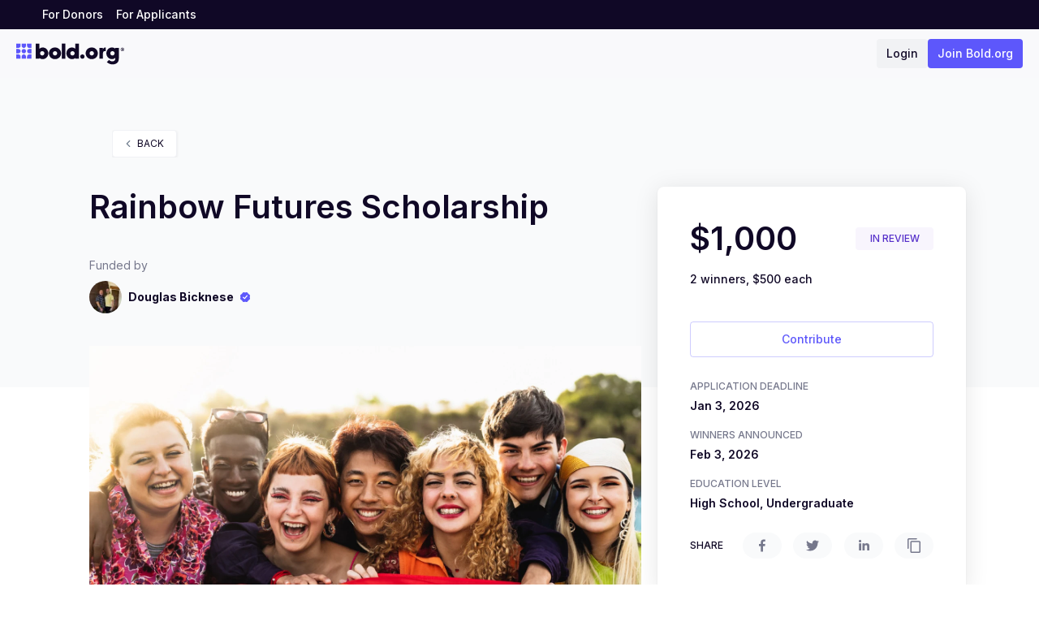

--- FILE ---
content_type: text/html; charset=utf-8
request_url: https://bold.org/scholarships/rainbow-futures-scholarship/
body_size: 68977
content:
<!DOCTYPE html><html lang="en"><head><meta charSet="utf-8"/><meta name="viewport" content="width=device-width, initial-scale=1"/><link rel="preload" href="/_next/static/media/e4af272ccee01ff0-s.p.woff2" as="font" crossorigin="" type="font/woff2"/><link rel="preload" as="image" imageSrcSet="/_next/image/?url=https%3A%2F%2Fstatic.bold.org%2FprofilePictures%2Fimg2272cce9b9ed6eea4af782311eb448fac4c3.webp&amp;w=48&amp;q=75 1x, /_next/image/?url=https%3A%2F%2Fstatic.bold.org%2FprofilePictures%2Fimg2272cce9b9ed6eea4af782311eb448fac4c3.webp&amp;w=96&amp;q=75 2x"/><link rel="stylesheet" href="/_next/static/css/dee8604e33544f3a.css" data-precedence="next"/><link rel="stylesheet" href="/_next/static/css/f931a3a8ab4a3287.css" data-precedence="next"/><link rel="stylesheet" href="/_next/static/css/e39c0f6346c46771.css" data-precedence="next"/><link rel="stylesheet" href="/_next/static/css/b78e7dbfc455cf66.css" data-precedence="next"/><link rel="stylesheet" href="/_next/static/css/05578b4194d26823.css" data-precedence="next"/><link rel="preload" as="script" fetchPriority="low" href="/_next/static/chunks/webpack-3cd6f3961b17e769.js"/><script src="/_next/static/chunks/e52695d7-d9bef6279cb570ed.js" async=""></script><script src="/_next/static/chunks/9095-92bbe4925072fe36.js" async=""></script><script src="/_next/static/chunks/main-app-a4136e70558de15b.js" async=""></script><script src="/_next/static/chunks/9ffa21ba-d439d28b1a308484.js" async=""></script><script src="/_next/static/chunks/e5009a55-8acaeda3e07d1881.js" async=""></script><script src="/_next/static/chunks/35fbce6a-6f79d7c91803fe07.js" async=""></script><script src="/_next/static/chunks/0f9dcbb3-b659e4ddd5e9ec41.js" async=""></script><script src="/_next/static/chunks/9d162324-ef14ec590163078a.js" async=""></script><script src="/_next/static/chunks/29a278c7-6f1714b2d5960b17.js" async=""></script><script src="/_next/static/chunks/2729-c0aadc54d782e6fc.js" async=""></script><script src="/_next/static/chunks/2237-5f1b16d4fa31c04d.js" async=""></script><script src="/_next/static/chunks/1909-ce3591c147378d1c.js" async=""></script><script src="/_next/static/chunks/5946-d08a39172d930b1b.js" async=""></script><script src="/_next/static/chunks/2552-cb0ce1471fa7bda1.js" async=""></script><script src="/_next/static/chunks/6738-366e35a22ba2bdb9.js" async=""></script><script src="/_next/static/chunks/3645-24eae7a592c5cd8f.js" async=""></script><script src="/_next/static/chunks/4751-591fed0bb02cb136.js" async=""></script><script src="/_next/static/chunks/6891-3ab991573941cfe3.js" async=""></script><script src="/_next/static/chunks/9251-4d62b73f5d77ee23.js" async=""></script><script src="/_next/static/chunks/2704-d0bd11c1d898c49a.js" async=""></script><script src="/_next/static/chunks/7680-b148b590698219dc.js" async=""></script><script src="/_next/static/chunks/9038-da7f2d1b60161291.js" async=""></script><script src="/_next/static/chunks/7281-86657f3fc0661bac.js" async=""></script><script src="/_next/static/chunks/8326-f570432c61d5be39.js" async=""></script><script src="/_next/static/chunks/app/scholarships/%5B%5B...slug%5D%5D/layout-ccfc5372983599ae.js" async=""></script><script src="/_next/static/chunks/2949-22aee7e4ed23d7b3.js" async=""></script><script src="/_next/static/chunks/9469-c923d9170277b925.js" async=""></script><script src="/_next/static/chunks/6604-16cd4b48f88f5974.js" async=""></script><script src="/_next/static/chunks/app/layout-49b8ffe5eecfc61c.js" async=""></script><script src="/_next/static/chunks/3589-f1a5c7e769272da0.js" async=""></script><script src="/_next/static/chunks/3850-d3d7c75e676e6019.js" async=""></script><script src="/_next/static/chunks/6106-519b8b5327fb29bd.js" async=""></script><script src="/_next/static/chunks/8245-1e261cb6ae61127a.js" async=""></script><script src="/_next/static/chunks/8374-f6e588e5c1a484e6.js" async=""></script><script src="/_next/static/chunks/6222-325a18cff30ddf5a.js" async=""></script><script src="/_next/static/chunks/app/scholarships/%5B%5B...slug%5D%5D/page-a372b91680959614.js" async=""></script><link rel="preload" href="https://static.affiliatly.com/v3/affiliatly_subdomain.js?affiliatly_code=AF-1029591" as="script"/><meta name="next-size-adjust" content=""/><title>Rainbow Futures Scholarship | Bold.org</title><meta name="description" content="This scholarship seeks to support LGBTQ+ students who need financial assistance in order to pursue higher education."/><link rel="canonical" href="https://bold.org/scholarships/rainbow-futures-scholarship/"/><meta property="og:title" content="Rainbow Futures Scholarship"/><meta property="og:description" content="This scholarship seeks to support LGBTQ+ students who need financial assistance in order to pursue higher education."/><meta property="og:url" content="https://bold.org/scholarships/rainbow-futures-scholarship/"/><meta property="og:image" content="https://static.bold.org/rainbowfuturesscholarship5f6dd4c9d33d49ba8818291499de93a9.jpeg"/><meta property="og:image:width" content="1200"/><meta property="og:image:height" content="630"/><meta property="og:image:alt" content="Rainbow Futures Scholarship"/><meta name="twitter:card" content="summary_large_image"/><meta name="twitter:title" content="Rainbow Futures Scholarship"/><meta name="twitter:description" content="This scholarship seeks to support LGBTQ+ students who need financial assistance in order to pursue higher education."/><meta name="twitter:image" content="https://static.bold.org/rainbowfuturesscholarship5f6dd4c9d33d49ba8818291499de93a9.jpeg"/><meta name="twitter:image:width" content="1200"/><meta name="twitter:image:height" content="630"/><meta name="twitter:image:alt" content="Rainbow Futures Scholarship"/><link rel="icon" href="/icon.ico?e2876e1c937337f4" type="image/x-icon" sizes="48x48"/><script src="/_next/static/chunks/polyfills-42372ed130431b0a.js" noModule=""></script></head><body class="__className_f367f3"><!--$!--><template data-dgst="BAILOUT_TO_CLIENT_SIDE_RENDERING"></template><!--/$--><!--$--><!--/$--><script>!function(){try{var d=document.documentElement,c=d.classList;c.remove('light','dark');var e=localStorage.getItem('theme');if('system'===e||(!e&&false)){var t='(prefers-color-scheme: dark)',m=window.matchMedia(t);if(m.media!==t||m.matches){d.style.colorScheme = 'dark';c.add('dark')}else{d.style.colorScheme = 'light';c.add('light')}}else if(e){c.add(e|| '')}else{c.add('light')}if(e==='light'||e==='dark'||!e)d.style.colorScheme=e||'light'}catch(e){}}()</script><!--$!--><template data-dgst="BAILOUT_TO_CLIENT_SIDE_RENDERING"></template><!--/$--><!--$--><!--/$--><nav class="absolute -top-20 z-50 w-full border-b border-gray-200 bg-white duration-200"><div class="flex px-3 pb-3 pt-3 sm:px-5"><div class="flex items-center justify-center lg:hidden"><button class="size-[36px] pb-1"><svg width="24" height="24" viewBox="0 0 24 24" fill="none" xmlns="http://www.w3.org/2000/svg" class="[&amp;&gt;path]:stroke-text dark:[&amp;&gt;path]:stroke-slate-50"><path d="M4 12H20" stroke="white" stroke-width="2" stroke-linecap="round" stroke-linejoin="round"></path><path d="M4 6H20" stroke="white" stroke-width="2" stroke-linecap="round" stroke-linejoin="round"></path><path d="M4 18H20" stroke="white" stroke-width="2" stroke-linecap="round" stroke-linejoin="round"></path></svg></button></div><div class="flex w-full justify-between"><a class="flex items-center gap-1" href="/"><svg width="140" height="27" viewBox="0 0 140 27" fill="none" xmlns="http://www.w3.org/2000/svg" class="h-[29px] w-[106px] sm:w-[133px] dark:[&amp;&gt;path]:fill-slate-50"><path fill-rule="evenodd" clip-rule="evenodd" d="M50.263 5.05029C46.0581 5.05029 42.3697 8.03794 42.3697 12.5797C42.3697 16.5439 45.4976 20.2121 50.263 20.2121C54.4679 20.2121 58.1563 17.224 58.1563 12.6827C58.1563 8.71857 55.0284 5.05029 50.263 5.05029ZM53.1141 12.6326C53.1141 14.1829 51.8542 15.4397 50.3 15.4397C48.7458 15.4397 47.4858 14.1829 47.4858 12.6326C47.4858 11.0828 48.7458 9.826 50.3 9.826C51.8542 9.826 53.1141 11.0828 53.1141 12.6326Z" fill="#100826"></path><path fill-rule="evenodd" clip-rule="evenodd" d="M97.9135 5.05029C93.7086 5.05029 90.0202 8.03794 90.0202 12.5797C90.0202 16.5439 93.148 20.2121 97.9135 20.2121C102.118 20.2121 105.807 17.224 105.807 12.6827C105.807 8.71857 102.679 5.05029 97.9135 5.05029ZM100.765 12.6326C100.765 14.1829 99.5046 15.4397 97.9504 15.4397C96.3962 15.4397 95.1363 14.1829 95.1363 12.6326C95.1363 11.0828 96.3962 9.826 97.9504 9.826C99.5046 9.826 100.765 11.0828 100.765 12.6326Z" fill="#100826"></path><path fill-rule="evenodd" clip-rule="evenodd" d="M34.315 5.05033C31.6056 5.05033 29.9481 6.88045 29.9481 6.88045V0H25.3362V19.6502H29.9481V18.5102C29.9481 18.5102 31.2336 20.2122 34.4377 20.2122C38.011 20.2122 41.5894 17.0534 41.5894 12.7272C41.5894 8.12732 38.1958 5.05033 34.315 5.05033ZM33.7056 15.4398C32.1514 15.4398 30.8915 14.183 30.8915 12.6327C30.8915 11.0828 32.1514 9.82605 33.7056 9.82605C35.2598 9.82605 36.5198 11.0828 36.5198 12.6327C36.5198 14.183 35.2598 15.4398 33.7056 15.4398Z" fill="#100826"></path><path fill-rule="evenodd" clip-rule="evenodd" d="M59.099 19.6501H63.7109V0.000404918H59.099V19.6501Z" fill="#100826"></path><path fill-rule="evenodd" clip-rule="evenodd" d="M85.781 14.0359C84.2268 14.0359 82.9669 15.2927 82.9669 16.843C82.9669 18.3933 84.2268 19.6501 85.781 19.6501C87.3352 19.6501 88.5952 18.3933 88.5952 16.843C88.5952 15.2927 87.3352 14.0359 85.781 14.0359Z" fill="#100826"></path><path fill-rule="evenodd" clip-rule="evenodd" d="M65.0449 12.7273C65.0449 17.0531 68.6234 20.2123 72.1966 20.2123C75.4007 20.2123 76.6858 18.5098 76.6858 18.5098V19.6499H81.2981V0.000134328H76.6858V6.88059C76.6858 6.88059 75.0287 5.05046 72.3193 5.05046C68.4386 5.05046 65.0449 8.12745 65.0449 12.7273ZM70.1145 12.6328C70.1145 11.083 71.3745 9.82571 72.9287 9.82571C74.4829 9.82571 75.7428 11.083 75.7428 12.6328C75.7428 14.1831 74.4829 15.4399 72.9287 15.4399C71.3745 15.4399 70.1145 14.1831 70.1145 12.6328Z" fill="#100826"></path><path fill-rule="evenodd" clip-rule="evenodd" d="M112.428 7.49851V5.61072H107.83V19.6065H112.428V13.0291C112.428 11.9817 112.576 11.2448 112.872 10.817C113.345 10.1529 114.247 9.69541 115.178 9.69541C115.415 9.69541 115.725 9.72519 116.124 9.77009V5.07993C115.902 5.06528 115.755 5.05015 115.651 5.05015C114.113 5.05015 113.034 5.72888 112.428 7.49851Z" fill="#100826"></path><path fill-rule="evenodd" clip-rule="evenodd" d="M128.514 5.59861V6.73913C128.514 6.73913 127.228 5.03709 124.024 5.03709C120.452 5.03709 116.873 8.19538 116.873 12.5216C116.873 17.122 120.266 20.199 124.147 20.199C126.817 20.199 128.465 18.4222 128.512 18.3707V19.0811C128.512 21.5645 127.146 23.094 124.672 23.094C122.971 23.094 121.53 22.4427 120.331 21.1254L117.477 24.0322C119.587 26.0155 122.061 27 124.914 27C126.493 27 127.92 26.697 129.195 26.1067C131.988 24.7738 133.126 22.7154 133.126 18.3698V5.59861H128.514ZM124.757 15.4232C123.203 15.4232 121.943 14.1664 121.943 12.6161C121.943 11.0653 123.203 9.80903 124.757 9.80903C126.311 9.80903 127.571 11.0653 127.571 12.6161C127.571 14.1664 126.311 15.4232 124.757 15.4232Z" fill="#100826"></path><path fill-rule="evenodd" clip-rule="evenodd" d="M12.6674 2.81194V0.00397332H7.03732V2.81194C7.03732 4.36316 8.29825 5.61991 9.85234 5.61991C11.4074 5.61991 12.6674 4.36316 12.6674 2.81194Z" fill="#5D57FB"></path><path fill-rule="evenodd" clip-rule="evenodd" d="M14.0748 0.00410861V2.81208C14.0748 4.36228 15.3348 5.62005 16.8899 5.62005H19.7049V0.00410861H14.0748Z" fill="#5D57FB"></path><path fill-rule="evenodd" clip-rule="evenodd" d="M5.63003 2.81162V0.00365546H0V5.61959H2.81502C4.37012 5.61959 5.63003 4.36284 5.63003 2.81162Z" fill="#5D57FB"></path><path fill-rule="evenodd" clip-rule="evenodd" d="M5.63003 9.83153C5.63003 8.28032 4.37012 7.02356 2.81502 7.02356H0V12.6395H2.81502C4.37012 12.6395 5.63003 11.3827 5.63003 9.83153Z" fill="#5D57FB"></path><path fill-rule="evenodd" clip-rule="evenodd" d="M19.7046 14.0434H16.8896C15.3355 14.0434 14.0746 15.3002 14.0746 16.8514V19.6594H19.7046V14.0434Z" fill="#5D57FB"></path><path fill-rule="evenodd" clip-rule="evenodd" d="M12.6674 9.83153C12.6674 8.28032 11.4074 7.02356 9.85234 7.02356C8.29825 7.02356 7.03732 8.28032 7.03732 9.83153C7.03732 11.3827 8.29825 12.6395 9.85234 12.6395C11.4074 12.6395 12.6674 11.3827 12.6674 9.83153Z" fill="#5D57FB"></path><path fill-rule="evenodd" clip-rule="evenodd" d="M9.85247 14.0434C8.29737 14.0434 7.03746 15.3002 7.03746 16.8514V19.6594H12.6675V16.8514C12.6675 15.3002 11.4076 14.0434 9.85247 14.0434Z" fill="#5D57FB"></path><path fill-rule="evenodd" clip-rule="evenodd" d="M2.81515 14.0434H0.000135634V19.6594H5.63017V16.8514C5.63017 15.3002 4.37026 14.0434 2.81515 14.0434Z" fill="#5D57FB"></path><path fill-rule="evenodd" clip-rule="evenodd" d="M16.8897 7.0237C15.3346 7.0237 14.0747 8.28045 14.0747 9.83167C14.0747 11.3819 15.3346 12.6396 16.8897 12.6396H19.7047V7.0237H16.8897Z" fill="#5D57FB"></path><path d="M140 7.58037V7.60765C140 8.87011 139.004 9.86371 137.742 9.86371H137.715C136.449 9.86371 135.453 8.87011 135.453 7.60765V7.58037C135.453 6.3218 136.449 5.3282 137.715 5.3282H137.742C139.004 5.3282 140 6.3218 140 7.58037ZM139.5 7.58037C139.5 6.59845 138.727 5.82695 137.742 5.82695H137.715C136.727 5.82695 135.953 6.59845 135.953 7.58037V7.60765C135.953 8.59346 136.727 9.36496 137.715 9.36496H137.742C138.727 9.36496 139.5 8.59346 139.5 7.60765V7.58037ZM136.82 8.74932V6.4426H137.832C138.387 6.4426 138.703 6.72704 138.703 7.19851V7.20241C138.703 7.48685 138.543 7.74402 138.266 7.85313L138.777 8.74932H138.195L137.746 7.93885H137.332V8.74932H136.82ZM137.332 7.54141H137.773C138.027 7.54141 138.176 7.41282 138.176 7.2102V7.20631C138.176 7.00759 138.02 6.87511 137.77 6.87511H137.332V7.54141Z" fill="#100826"></path></svg></a><div class="mobile-sm:gap-2 flex items-center justify-end gap-5"><a class="text-text rounded bg-[#F1F2F4] px-3 text-sm font-medium leading-9 transition-colors duration-200 hover:bg-[#E4E5E7] dark:bg-[#6D7B8C] dark:text-slate-50 dark:hover:bg-zinc-700" href="https://app.bold.org/login">Login</a><a class="button button-small button-primary whitespace-nowrap !border-none !px-3 !font-medium" type="primary" href="/apply/">Join Bold.org</a></div></div></div></nav><div class="relative flex min-h-screen flex-col dark:bg-black"><div class="relative z-10 h-9 w-full items-center gap-3 bg-[#100826] px-5 sm:px-11 dark:bg-[#1a1a1a] hidden lg:flex"><a class="h-7 px-2 text-sm font-medium leading-7 text-white hover:opacity-90" href="/donors/">For Donors</a><a class="h-7 px-2 text-sm font-medium leading-7 text-white hover:opacity-90" href="/applicants/">For Applicants</a></div><header class="pb-0 bg-gray-50"><div class="flex px-3 pb-3 pt-3 sm:px-5"><div class="flex items-center justify-center lg:hidden"><button class="size-[36px] pb-1"><svg width="24" height="24" viewBox="0 0 24 24" fill="none" xmlns="http://www.w3.org/2000/svg" class="[&amp;&gt;path]:stroke-text dark:[&amp;&gt;path]:stroke-slate-50"><path d="M4 12H20" stroke="white" stroke-width="2" stroke-linecap="round" stroke-linejoin="round"></path><path d="M4 6H20" stroke="white" stroke-width="2" stroke-linecap="round" stroke-linejoin="round"></path><path d="M4 18H20" stroke="white" stroke-width="2" stroke-linecap="round" stroke-linejoin="round"></path></svg></button></div><div class="flex w-full justify-between"><a class="flex items-center gap-1" href="/"><svg width="140" height="27" viewBox="0 0 140 27" fill="none" xmlns="http://www.w3.org/2000/svg" class="h-[29px] w-[106px] sm:w-[133px] dark:[&amp;&gt;path]:fill-slate-50"><path fill-rule="evenodd" clip-rule="evenodd" d="M50.263 5.05029C46.0581 5.05029 42.3697 8.03794 42.3697 12.5797C42.3697 16.5439 45.4976 20.2121 50.263 20.2121C54.4679 20.2121 58.1563 17.224 58.1563 12.6827C58.1563 8.71857 55.0284 5.05029 50.263 5.05029ZM53.1141 12.6326C53.1141 14.1829 51.8542 15.4397 50.3 15.4397C48.7458 15.4397 47.4858 14.1829 47.4858 12.6326C47.4858 11.0828 48.7458 9.826 50.3 9.826C51.8542 9.826 53.1141 11.0828 53.1141 12.6326Z" fill="#100826"></path><path fill-rule="evenodd" clip-rule="evenodd" d="M97.9135 5.05029C93.7086 5.05029 90.0202 8.03794 90.0202 12.5797C90.0202 16.5439 93.148 20.2121 97.9135 20.2121C102.118 20.2121 105.807 17.224 105.807 12.6827C105.807 8.71857 102.679 5.05029 97.9135 5.05029ZM100.765 12.6326C100.765 14.1829 99.5046 15.4397 97.9504 15.4397C96.3962 15.4397 95.1363 14.1829 95.1363 12.6326C95.1363 11.0828 96.3962 9.826 97.9504 9.826C99.5046 9.826 100.765 11.0828 100.765 12.6326Z" fill="#100826"></path><path fill-rule="evenodd" clip-rule="evenodd" d="M34.315 5.05033C31.6056 5.05033 29.9481 6.88045 29.9481 6.88045V0H25.3362V19.6502H29.9481V18.5102C29.9481 18.5102 31.2336 20.2122 34.4377 20.2122C38.011 20.2122 41.5894 17.0534 41.5894 12.7272C41.5894 8.12732 38.1958 5.05033 34.315 5.05033ZM33.7056 15.4398C32.1514 15.4398 30.8915 14.183 30.8915 12.6327C30.8915 11.0828 32.1514 9.82605 33.7056 9.82605C35.2598 9.82605 36.5198 11.0828 36.5198 12.6327C36.5198 14.183 35.2598 15.4398 33.7056 15.4398Z" fill="#100826"></path><path fill-rule="evenodd" clip-rule="evenodd" d="M59.099 19.6501H63.7109V0.000404918H59.099V19.6501Z" fill="#100826"></path><path fill-rule="evenodd" clip-rule="evenodd" d="M85.781 14.0359C84.2268 14.0359 82.9669 15.2927 82.9669 16.843C82.9669 18.3933 84.2268 19.6501 85.781 19.6501C87.3352 19.6501 88.5952 18.3933 88.5952 16.843C88.5952 15.2927 87.3352 14.0359 85.781 14.0359Z" fill="#100826"></path><path fill-rule="evenodd" clip-rule="evenodd" d="M65.0449 12.7273C65.0449 17.0531 68.6234 20.2123 72.1966 20.2123C75.4007 20.2123 76.6858 18.5098 76.6858 18.5098V19.6499H81.2981V0.000134328H76.6858V6.88059C76.6858 6.88059 75.0287 5.05046 72.3193 5.05046C68.4386 5.05046 65.0449 8.12745 65.0449 12.7273ZM70.1145 12.6328C70.1145 11.083 71.3745 9.82571 72.9287 9.82571C74.4829 9.82571 75.7428 11.083 75.7428 12.6328C75.7428 14.1831 74.4829 15.4399 72.9287 15.4399C71.3745 15.4399 70.1145 14.1831 70.1145 12.6328Z" fill="#100826"></path><path fill-rule="evenodd" clip-rule="evenodd" d="M112.428 7.49851V5.61072H107.83V19.6065H112.428V13.0291C112.428 11.9817 112.576 11.2448 112.872 10.817C113.345 10.1529 114.247 9.69541 115.178 9.69541C115.415 9.69541 115.725 9.72519 116.124 9.77009V5.07993C115.902 5.06528 115.755 5.05015 115.651 5.05015C114.113 5.05015 113.034 5.72888 112.428 7.49851Z" fill="#100826"></path><path fill-rule="evenodd" clip-rule="evenodd" d="M128.514 5.59861V6.73913C128.514 6.73913 127.228 5.03709 124.024 5.03709C120.452 5.03709 116.873 8.19538 116.873 12.5216C116.873 17.122 120.266 20.199 124.147 20.199C126.817 20.199 128.465 18.4222 128.512 18.3707V19.0811C128.512 21.5645 127.146 23.094 124.672 23.094C122.971 23.094 121.53 22.4427 120.331 21.1254L117.477 24.0322C119.587 26.0155 122.061 27 124.914 27C126.493 27 127.92 26.697 129.195 26.1067C131.988 24.7738 133.126 22.7154 133.126 18.3698V5.59861H128.514ZM124.757 15.4232C123.203 15.4232 121.943 14.1664 121.943 12.6161C121.943 11.0653 123.203 9.80903 124.757 9.80903C126.311 9.80903 127.571 11.0653 127.571 12.6161C127.571 14.1664 126.311 15.4232 124.757 15.4232Z" fill="#100826"></path><path fill-rule="evenodd" clip-rule="evenodd" d="M12.6674 2.81194V0.00397332H7.03732V2.81194C7.03732 4.36316 8.29825 5.61991 9.85234 5.61991C11.4074 5.61991 12.6674 4.36316 12.6674 2.81194Z" fill="#5D57FB"></path><path fill-rule="evenodd" clip-rule="evenodd" d="M14.0748 0.00410861V2.81208C14.0748 4.36228 15.3348 5.62005 16.8899 5.62005H19.7049V0.00410861H14.0748Z" fill="#5D57FB"></path><path fill-rule="evenodd" clip-rule="evenodd" d="M5.63003 2.81162V0.00365546H0V5.61959H2.81502C4.37012 5.61959 5.63003 4.36284 5.63003 2.81162Z" fill="#5D57FB"></path><path fill-rule="evenodd" clip-rule="evenodd" d="M5.63003 9.83153C5.63003 8.28032 4.37012 7.02356 2.81502 7.02356H0V12.6395H2.81502C4.37012 12.6395 5.63003 11.3827 5.63003 9.83153Z" fill="#5D57FB"></path><path fill-rule="evenodd" clip-rule="evenodd" d="M19.7046 14.0434H16.8896C15.3355 14.0434 14.0746 15.3002 14.0746 16.8514V19.6594H19.7046V14.0434Z" fill="#5D57FB"></path><path fill-rule="evenodd" clip-rule="evenodd" d="M12.6674 9.83153C12.6674 8.28032 11.4074 7.02356 9.85234 7.02356C8.29825 7.02356 7.03732 8.28032 7.03732 9.83153C7.03732 11.3827 8.29825 12.6395 9.85234 12.6395C11.4074 12.6395 12.6674 11.3827 12.6674 9.83153Z" fill="#5D57FB"></path><path fill-rule="evenodd" clip-rule="evenodd" d="M9.85247 14.0434C8.29737 14.0434 7.03746 15.3002 7.03746 16.8514V19.6594H12.6675V16.8514C12.6675 15.3002 11.4076 14.0434 9.85247 14.0434Z" fill="#5D57FB"></path><path fill-rule="evenodd" clip-rule="evenodd" d="M2.81515 14.0434H0.000135634V19.6594H5.63017V16.8514C5.63017 15.3002 4.37026 14.0434 2.81515 14.0434Z" fill="#5D57FB"></path><path fill-rule="evenodd" clip-rule="evenodd" d="M16.8897 7.0237C15.3346 7.0237 14.0747 8.28045 14.0747 9.83167C14.0747 11.3819 15.3346 12.6396 16.8897 12.6396H19.7047V7.0237H16.8897Z" fill="#5D57FB"></path><path d="M140 7.58037V7.60765C140 8.87011 139.004 9.86371 137.742 9.86371H137.715C136.449 9.86371 135.453 8.87011 135.453 7.60765V7.58037C135.453 6.3218 136.449 5.3282 137.715 5.3282H137.742C139.004 5.3282 140 6.3218 140 7.58037ZM139.5 7.58037C139.5 6.59845 138.727 5.82695 137.742 5.82695H137.715C136.727 5.82695 135.953 6.59845 135.953 7.58037V7.60765C135.953 8.59346 136.727 9.36496 137.715 9.36496H137.742C138.727 9.36496 139.5 8.59346 139.5 7.60765V7.58037ZM136.82 8.74932V6.4426H137.832C138.387 6.4426 138.703 6.72704 138.703 7.19851V7.20241C138.703 7.48685 138.543 7.74402 138.266 7.85313L138.777 8.74932H138.195L137.746 7.93885H137.332V8.74932H136.82ZM137.332 7.54141H137.773C138.027 7.54141 138.176 7.41282 138.176 7.2102V7.20631C138.176 7.00759 138.02 6.87511 137.77 6.87511H137.332V7.54141Z" fill="#100826"></path></svg></a><div class="mobile-sm:gap-2 flex items-center justify-end gap-5"><a class="text-text rounded bg-[#F1F2F4] px-3 text-sm font-medium leading-9 transition-colors duration-200 hover:bg-[#E4E5E7] dark:bg-[#6D7B8C] dark:text-slate-50 dark:hover:bg-zinc-700" href="https://app.bold.org/login">Login</a><a class="button button-small button-primary whitespace-nowrap !border-none !px-3 !font-medium" type="primary" href="/apply/">Join Bold.org</a></div></div></div></header><main class="flex-1"><div class="mx-auto sm:py-8 lg:px-0 py-0 px-0 max-w-[unset] bg-[image:linear-gradient(to_bottom,#f9fafb_0,#f9fafb_381px,white_381px,white_100%)]"><!--$--><div><div><div class="h-full"><div class="mx-auto max-w-[1100px]"><div class="flex items-center justify-between px-5 py-4 lg:px-12 lg:pt-8"><div class="Breadcrumb_header__JV8qr"><button class="Breadcrumb_back__j2a5f"><svg width="18" height="18" viewBox="0 0 18 18" fill="none" xmlns="http://www.w3.org/2000/svg"><path d="M11.25 13.5L6.75 9L11.25 4.5" stroke="#6D7B8C" stroke-width="1.5" stroke-linecap="round" stroke-linejoin="round"></path></svg> <span>Back</span></button><div class="Breadcrumb_breadcrumb__ZNWhA"></div></div></div><div class="flex flex-col px-0 md:py-5 lg:flex-row"><div class="px-5"><h1 class="text-text relative mb-5 break-words text-[40px] font-semibold leading-tight md:mb-10 lg:pr-10">Rainbow Futures Scholarship</h1><div class="mb-5 md:mb-10"><div class="mb-3 text-sm leading-none text-gray-600">Funded by</div><div class="flex"><a class="no-underline text-inherit visited:text-inherit" href="/donor/douglas-bicknese/"><div class="flex items-center text-inherit"><img alt="user profile avatar" width="40" height="40" decoding="async" data-nimg="1" class="cursor-pointer object-cover mr-2 rounded-full" style="color:transparent" srcSet="/_next/image/?url=https%3A%2F%2Fstatic.bold.org%2FprofilePictures%2Fimg2272cce9b9ed6eea4af782311eb448fac4c3.webp&amp;w=48&amp;q=75 1x, /_next/image/?url=https%3A%2F%2Fstatic.bold.org%2FprofilePictures%2Fimg2272cce9b9ed6eea4af782311eb448fac4c3.webp&amp;w=96&amp;q=75 2x" src="/_next/image/?url=https%3A%2F%2Fstatic.bold.org%2FprofilePictures%2Fimg2272cce9b9ed6eea4af782311eb448fac4c3.webp&amp;w=96&amp;q=75"/><div class="text-text flex items-center text-sm leading-none font-bold">Douglas Bicknese<svg width="12" height="12" viewBox="0 0 12 12" fill="none" xmlns="http://www.w3.org/2000/svg" class="ml-2 h-3 w-3" data-tooltip-id="donor-Douglas"><path d="M11.778 6.79329C11.5782 6.30055 11.5782 5.75455 11.778 5.27514L11.8446 5.11533C12.2707 4.10323 11.778 2.93133 10.7659 2.50518L10.6194 2.4386C10.1267 2.23884 9.74046 1.85264 9.5407 1.35991L9.48743 1.22674C9.04797 0.21464 7.88938 -0.264776 6.86396 0.148054L6.73079 0.201322C6.23806 0.401079 5.69206 0.401079 5.19933 0.201322L5.07947 0.148054C4.08069 -0.264776 2.90878 0.227957 2.48264 1.24006L2.42937 1.34659C2.22961 1.83933 1.84342 2.22552 1.35068 2.42528L1.23083 2.47855C0.232047 2.90469 -0.260686 4.0766 0.165461 5.0887L0.21873 5.20855C0.418486 5.70128 0.418486 6.24729 0.21873 6.7267L0.165461 6.87319C-0.260686 7.88529 0.21873 9.05719 1.24415 9.47002L1.37732 9.52329C1.87005 9.72305 2.25625 10.1092 2.456 10.602L2.52259 10.7485C2.93542 11.7739 4.10732 12.2533 5.11942 11.8405L5.26591 11.7739C5.75864 11.5741 6.30465 11.5741 6.79738 11.7739L6.91723 11.8272C7.92933 12.2533 9.10124 11.7606 9.52738 10.7485L9.58065 10.6419C9.78041 10.1492 10.1666 9.763 10.6593 9.56324L10.7659 9.52329C11.7913 9.09715 12.2707 7.93856 11.8446 6.91314L11.778 6.79329Z" fill="#5D57FB"></path><path d="M5.46085 8.58289L2.86401 6.39889L3.66304 5.45337L5.31436 6.85167L8.23081 3.38922L9.17632 4.18825L5.46085 8.58289Z" fill="#fff"></path></svg></div></div></a></div></div><div><div class="relative"><picture><source srcSet="https://static.bold.org/rainbowfuturesscholarship5f6dd4c9d33d49ba8818291499de93a9.webp" type="image/webp"/><source srcSet="https://static.bold.org/rainbowfuturesscholarship5f6dd4c9d33d49ba8818291499de93a9.jpeg" type="image/jpeg"/><img alt="" class="Picture_scholarshipImage__Annao" picture="https://static.bold.org/rainbowfuturesscholarship5f6dd4c9d33d49ba8818291499de93a9.jpeg"/></picture></div><div class="mt-5 lg:hidden"><div class="lg:shadow-dropdown flex flex-col lg:mb-10 lg:rounded-lg lg:bg-white lg:p-10"><div class="relative"><div class="text-text text-[40px] font-semibold leading-[48px]">$1,000</div><div class="mt-1.5 flex flex-col items-center justify-center divide-y divide-black/10"><div class="text-text flex min-h-10 w-full items-center justify-between text-base text-sm"><span class="font-medium">2<!-- --> winners,<!-- --> <!-- -->$500<!-- --> each</span></div></div><div class="absolute right-0 top-[10px]"><div class="flex h-7 min-w-[96px] items-center justify-center gap-x-1 rounded px-3 text-[#552fca] bg-[#f8f5fd]"><span class="text-xs font-medium uppercase leading-none">In Review</span></div></div></div><div class="mt-8"><button class="border-brand/30 line-height-4 text-brand flex h-[44px] w-full items-center justify-center rounded border-[1px] bg-transparent py-3 text-sm font-medium no-underline hover:opacity-80">Contribute</button></div><div class="mt-7 flex flex-wrap justify-between lg:static"><div class="mb-5 mr-5"><div class="mb-2 text-xs font-medium uppercase leading-tight text-gray-600">Application Deadline</div><div class="text-text text-sm font-semibold leading-tight">Jan 3, 2026</div></div><div class="mb-5 mr-5" data-testid="winners-announcement-date"><div class="mb-2 text-xs font-medium uppercase leading-tight text-gray-600">Winners Announced</div><div class="text-text text-sm font-semibold leading-tight">Feb 3, 2026</div></div><div><div class="mb-2 text-xs font-medium uppercase leading-tight text-gray-600">Education Level</div><div class="text-text text-sm font-semibold leading-tight">High School, Undergraduate</div></div></div><div class="my-7 lg:mb-0" data-testid="scholarship-social-buttons"><div class="ShareButtons_share__3mE3s"><div>Share</div><div class="ShareButtons_buttons__lhn8R"><button class="react-share__ShareButton" style="background-color:transparent;border:none;padding:0;font:inherit;color:inherit;cursor:pointer"><svg viewBox="0 0 64 64" width="32" height="32"><circle cx="32" cy="32" r="32" fill="#0965FE"></circle><path d="M34.1,47V33.3h4.6l0.7-5.3h-5.3v-3.4c0-1.5,0.4-2.6,2.6-2.6l2.8,0v-4.8c-0.5-0.1-2.2-0.2-4.1-0.2 c-4.1,0-6.9,2.5-6.9,7V28H24v5.3h4.6V47H34.1z" fill="white"></path></svg></button><button class="react-share__ShareButton" style="background-color:transparent;border:none;padding:0;font:inherit;color:inherit;cursor:pointer"><svg viewBox="0 0 64 64" width="32" height="32"><circle cx="32" cy="32" r="32" fill="#00aced"></circle><path d="M48,22.1c-1.2,0.5-2.4,0.9-3.8,1c1.4-0.8,2.4-2.1,2.9-3.6c-1.3,0.8-2.7,1.3-4.2,1.6 C41.7,19.8,40,19,38.2,19c-3.6,0-6.6,2.9-6.6,6.6c0,0.5,0.1,1,0.2,1.5c-5.5-0.3-10.3-2.9-13.5-6.9c-0.6,1-0.9,2.1-0.9,3.3 c0,2.3,1.2,4.3,2.9,5.5c-1.1,0-2.1-0.3-3-0.8c0,0,0,0.1,0,0.1c0,3.2,2.3,5.8,5.3,6.4c-0.6,0.1-1.1,0.2-1.7,0.2c-0.4,0-0.8,0-1.2-0.1 c0.8,2.6,3.3,4.5,6.1,4.6c-2.2,1.8-5.1,2.8-8.2,2.8c-0.5,0-1.1,0-1.6-0.1c2.9,1.9,6.4,2.9,10.1,2.9c12.1,0,18.7-10,18.7-18.7 c0-0.3,0-0.6,0-0.8C46,24.5,47.1,23.4,48,22.1z" fill="white"></path></svg></button><button class="react-share__ShareButton" style="background-color:transparent;border:none;padding:0;font:inherit;color:inherit;cursor:pointer"><svg viewBox="0 0 64 64" width="32" height="32"><circle cx="32" cy="32" r="32" fill="#0077B5"></circle><path d="M20.4,44h5.4V26.6h-5.4V44z M23.1,18c-1.7,0-3.1,1.4-3.1,3.1c0,1.7,1.4,3.1,3.1,3.1 c1.7,0,3.1-1.4,3.1-3.1C26.2,19.4,24.8,18,23.1,18z M39.5,26.2c-2.6,0-4.4,1.4-5.1,2.8h-0.1v-2.4h-5.2V44h5.4v-8.6 c0-2.3,0.4-4.5,3.2-4.5c2.8,0,2.8,2.6,2.8,4.6V44H46v-9.5C46,29.8,45,26.2,39.5,26.2z" fill="white"></path></svg></button><button class="ShareButtons_copy__BTg1c"><svg width="18" height="18" viewBox="0 0 18 18" fill="none" xmlns="http://www.w3.org/2000/svg"><path fill-rule="evenodd" clip-rule="evenodd" d="M12.7895 0.718182C12.7895 0.321541 12.4679 0 12.0713 0H2.68421C1.75789 0 1 0.736364 1 1.63636V12.3488C1 12.7587 1.33225 13.0909 1.74211 13.0909C2.15196 13.0909 2.48421 12.7587 2.48421 12.3488V1.43636H12.0713C12.4679 1.43636 12.7895 1.11482 12.7895 0.718182ZM15.3474 3.3H6.08421C5.15789 3.3 4.4 4.03636 4.4 4.93636V16.3909C4.4 17.2909 5.15789 18.0273 6.08421 18.0273H15.3474C16.2737 18.0273 17.0316 17.2909 17.0316 16.3909V4.93636C17.0316 4.03636 16.2737 3.3 15.3474 3.3ZM15.532 16.527H5.9V4.8H15.532V16.527Z" fill="#ACAEBF"></path></svg></button></div></div></div></div></div><div class="mb-10 pt-7 shadow-[inset_0_1px_0_rgba(0,0,0,0.07)] lg:my-10 lg:pt-0 lg:shadow-none"><div class="text-text mb-6 text-lg font-semibold leading-tight">Eligibility Requirements</div><div class="flex items-center"><div class="group mr-6"><div class="mb-3 flex items-center last:mb-0 md:static md:h-[18px] md:items-start"><svg width="18" height="18" viewBox="0 0 18 18" fill="none" xmlns="http://www.w3.org/2000/svg" class="mr-3 size-[18px] min-w-[18px] md:mr-0"><rect x="1" y="1" width="16" height="16" rx="8" fill="#5D57FB"></rect><path d="M13 6L7.5 12L5 9.27273" stroke="white" stroke-width="1.5" stroke-linecap="round" stroke-linejoin="round"></path></svg><div class="md:hidden"><div class="text-text mb-1 text-sm font-medium leading-none">Education Level<!-- -->:</div><div class="text-text text-sm leading-tight">High school senior or undergraduate student</div></div></div><div class="mb-3 flex items-center last:mb-0 md:static md:h-[18px] md:items-start"><svg width="18" height="18" viewBox="0 0 18 18" fill="none" xmlns="http://www.w3.org/2000/svg" class="mr-3 size-[18px] min-w-[18px] md:mr-0"><rect x="1" y="1" width="16" height="16" rx="8" fill="#5D57FB"></rect><path d="M13 6L7.5 12L5 9.27273" stroke="white" stroke-width="1.5" stroke-linecap="round" stroke-linejoin="round"></path></svg><div class="md:hidden"><div class="text-text mb-1 text-sm font-medium leading-none">Identity<!-- -->:</div><div class="text-text text-sm leading-tight">LGBTQ+</div></div></div><div class="mb-3 flex items-center last:mb-0 md:static md:h-[18px] md:items-start"><svg width="18" height="18" viewBox="0 0 18 18" fill="none" xmlns="http://www.w3.org/2000/svg" class="mr-3 size-[18px] min-w-[18px] md:mr-0"><rect x="1" y="1" width="16" height="16" rx="8" fill="#5D57FB"></rect><path d="M13 6L7.5 12L5 9.27273" stroke="white" stroke-width="1.5" stroke-linecap="round" stroke-linejoin="round"></path></svg><div class="md:hidden"><div class="text-text mb-1 text-sm font-medium leading-none">Background<!-- -->:</div><div class="text-text text-sm leading-tight">Financial need</div></div></div></div><div class="mr-5 hidden md:block"><div class="mb-3 leading-[18px] last:mb-0"><div class="text-text whitespace-nowrap text-sm font-medium">Education Level<!-- -->:</div></div><div class="mb-3 leading-[18px] last:mb-0"><div class="text-text whitespace-nowrap text-sm font-medium">Identity<!-- -->:</div></div><div class="mb-3 leading-[18px] last:mb-0"><div class="text-text whitespace-nowrap text-sm font-medium">Background<!-- -->:</div></div></div><div class="hidden md:block"><div class="mb-3 leading-[18px] last:mb-0"><div class="text-text text-sm">High school senior or undergraduate student</div></div><div class="mb-3 leading-[18px] last:mb-0"><div class="text-text text-sm">LGBTQ+</div></div><div class="mb-3 leading-[18px] last:mb-0"><div class="text-text text-sm">Financial need</div></div></div></div></div><div class="text-text [&amp;&gt;h2]:text-text [&amp;&gt;p&gt;a]:text-brand break-words text-lg [&amp;&gt;h2]:my-7 [&amp;&gt;h2]:text-2xl [&amp;&gt;h2]:font-semibold [&amp;&gt;h2]:leading-[142%] [&amp;&gt;p&gt;a]:underline [&amp;&gt;p]:my-7"><p><span style="background-color: transparent; color: rgb(0, 0, 0);">LGBTQ+ youth face a series of challenges that can make it difficult to focus on their educational pursuits.&nbsp;</span></p><p><span style="background-color: transparent; color: rgb(0, 0, 0);">A lack of acceptance from peers can lead to isolation, and many students even face family conflict that can lead to housing instability or even homelessness. Dealing with hatred, stigma, and oppressive policies can make it difficult to devote the time and energy to school that is necessary to succeed.</span></p><p><span style="background-color: transparent; color: rgb(0, 0, 0);">This scholarship seeks to support LGBTQ+ students who need financial assistance in order to pursue higher education.</span></p><p><span style="background-color: transparent; color: rgb(0, 0, 0);">Any </span><a style="background-color: transparent; color: rgb(17, 85, 204);" rel="noopener noreferrer" href="https://bold.org/scholarships/by-demographics/lgbtq-scholarships/" target="_blank">LGBTQ+</a><span style="background-color: transparent; color: rgb(0, 0, 0);"> high school senior or undergraduate student with </span><a style="background-color: transparent; color: rgb(17, 85, 204);" rel="noopener noreferrer" href="https://bold.org/scholarships/by-type/need-based/" target="_blank">financial need</a><span style="background-color: transparent; color: rgb(0, 0, 0);"> who has a history of involvement in relevant community organizations or activism efforts may apply for this scholarship opportunity.&nbsp;</span></p><p><span style="color: rgb(0, 0, 0);">To apply, please submit an essay articulating your personal experiences as an LGBTQ+ individual, highlighting the challenges you have faced and overcome. Tell us your aspirations for higher education, and their commitment to advocating for LGBTQ+ rights through your personal and professional experiences. Additionally, please discuss how receiving the scholarship would alleviate financial burdens and enable you to pursue these goals.</span></p></div><div class="mt-5 flex flex-col flex-wrap pt-5 shadow-[0_1px_0_0_rgba(0,0,0,0.07)] md:flex-nowrap md:pb-5"><div class="text-text mr-5 whitespace-nowrap font-semibold leading-tight md:text-lg">Selection Criteria:</div><div class="text-text mt-2.5 md:text-lg">Authenticity, Passion, Sense of purpose in advancing LGBTQ+ equality and empowerment</div></div><div class="flex flex-wrap"><a class="button button-medium button-primary !text-text mr-3 mt-5 whitespace-nowrap rounded !bg-gray-200 !px-4 !py-1.5 !text-sm !font-normal !leading-[142%]" href="/scholarships/by-year/high-school/seniors/">Scholarships for High School Seniors</a><a class="button button-medium button-primary !text-text mr-3 mt-5 whitespace-nowrap rounded !bg-gray-200 !px-4 !py-1.5 !text-sm !font-normal !leading-[142%]" href="/scholarships/by-demographics/lgbtq-scholarships/">LGBTQ Scholarships to Apply for in 2025</a><a class="button button-medium button-primary !text-text mr-3 mt-5 whitespace-nowrap rounded !bg-gray-200 !px-4 !py-1.5 !text-sm !font-normal !leading-[142%]" href="/scholarships/by-year/high-school/">High School Scholarships</a><a class="button button-medium button-primary !text-text mr-3 mt-5 whitespace-nowrap rounded !bg-gray-200 !px-4 !py-1.5 !text-sm !font-normal !leading-[142%]" href="/scholarships/by-year/undergraduate-scholarships/">Undergraduate Scholarships</a><div class="text-text mr-3 mt-5 whitespace-nowrap rounded border-[1px] border-black border-opacity-5 bg-gray-200 px-4 py-1.5 text-sm leading-[142%]">Scholarships for College Students</div><a class="button button-medium button-primary !text-text mr-3 mt-5 whitespace-nowrap rounded !bg-gray-200 !px-4 !py-1.5 !text-sm !font-normal !leading-[142%]" href="/scholarships/by-type/need-based/">Need-Based Scholarships</a><a class="button button-medium button-primary !text-text mr-3 mt-5 whitespace-nowrap rounded !bg-gray-200 !px-4 !py-1.5 !text-sm !font-normal !leading-[142%]" href="/scholarships/by-type/essay-scholarships/">Essay Scholarships</a><a class="button button-medium button-primary !text-text mr-3 mt-5 whitespace-nowrap rounded !bg-gray-200 !px-4 !py-1.5 !text-sm !font-normal !leading-[142%]" href="/scholarships/by-year/college/">College Students Scholarships</a></div><div class="pt-4 text-sm leading-none text-gray-600">Published October 2, 2025</div></div></div><div class="hidden min-w-[380px] lg:block"><div><div class="lg:shadow-dropdown flex flex-col lg:mb-10 lg:rounded-lg lg:bg-white lg:p-10"><div class="relative"><div class="text-text text-[40px] font-semibold leading-[48px]">$1,000</div><div class="mt-1.5 flex flex-col items-center justify-center divide-y divide-black/10"><div class="text-text flex min-h-10 w-full items-center justify-between text-base text-sm"><span class="font-medium">2<!-- --> winners,<!-- --> <!-- -->$500<!-- --> each</span></div></div><div class="absolute right-0 top-[10px]"><div class="flex h-7 min-w-[96px] items-center justify-center gap-x-1 rounded px-3 text-[#552fca] bg-[#f8f5fd]"><span class="text-xs font-medium uppercase leading-none">In Review</span></div></div></div><div class="mt-8"><button class="border-brand/30 line-height-4 text-brand flex h-[44px] w-full items-center justify-center rounded border-[1px] bg-transparent py-3 text-sm font-medium no-underline hover:opacity-80">Contribute</button></div><div class="mt-7 flex flex-wrap justify-between lg:static"><div class="mb-5 mr-5"><div class="mb-2 text-xs font-medium uppercase leading-tight text-gray-600">Application Deadline</div><div class="text-text text-sm font-semibold leading-tight">Jan 3, 2026</div></div><div class="mb-5 mr-5" data-testid="winners-announcement-date"><div class="mb-2 text-xs font-medium uppercase leading-tight text-gray-600">Winners Announced</div><div class="text-text text-sm font-semibold leading-tight">Feb 3, 2026</div></div><div><div class="mb-2 text-xs font-medium uppercase leading-tight text-gray-600">Education Level</div><div class="text-text text-sm font-semibold leading-tight">High School, Undergraduate</div></div></div><div class="my-7 lg:mb-0" data-testid="scholarship-social-buttons"><div class="ShareButtons_share__3mE3s"><div>Share</div><div class="ShareButtons_buttons__lhn8R"><button class="react-share__ShareButton" style="background-color:transparent;border:none;padding:0;font:inherit;color:inherit;cursor:pointer"><svg viewBox="0 0 64 64" width="32" height="32"><circle cx="32" cy="32" r="32" fill="#0965FE"></circle><path d="M34.1,47V33.3h4.6l0.7-5.3h-5.3v-3.4c0-1.5,0.4-2.6,2.6-2.6l2.8,0v-4.8c-0.5-0.1-2.2-0.2-4.1-0.2 c-4.1,0-6.9,2.5-6.9,7V28H24v5.3h4.6V47H34.1z" fill="white"></path></svg></button><button class="react-share__ShareButton" style="background-color:transparent;border:none;padding:0;font:inherit;color:inherit;cursor:pointer"><svg viewBox="0 0 64 64" width="32" height="32"><circle cx="32" cy="32" r="32" fill="#00aced"></circle><path d="M48,22.1c-1.2,0.5-2.4,0.9-3.8,1c1.4-0.8,2.4-2.1,2.9-3.6c-1.3,0.8-2.7,1.3-4.2,1.6 C41.7,19.8,40,19,38.2,19c-3.6,0-6.6,2.9-6.6,6.6c0,0.5,0.1,1,0.2,1.5c-5.5-0.3-10.3-2.9-13.5-6.9c-0.6,1-0.9,2.1-0.9,3.3 c0,2.3,1.2,4.3,2.9,5.5c-1.1,0-2.1-0.3-3-0.8c0,0,0,0.1,0,0.1c0,3.2,2.3,5.8,5.3,6.4c-0.6,0.1-1.1,0.2-1.7,0.2c-0.4,0-0.8,0-1.2-0.1 c0.8,2.6,3.3,4.5,6.1,4.6c-2.2,1.8-5.1,2.8-8.2,2.8c-0.5,0-1.1,0-1.6-0.1c2.9,1.9,6.4,2.9,10.1,2.9c12.1,0,18.7-10,18.7-18.7 c0-0.3,0-0.6,0-0.8C46,24.5,47.1,23.4,48,22.1z" fill="white"></path></svg></button><button class="react-share__ShareButton" style="background-color:transparent;border:none;padding:0;font:inherit;color:inherit;cursor:pointer"><svg viewBox="0 0 64 64" width="32" height="32"><circle cx="32" cy="32" r="32" fill="#0077B5"></circle><path d="M20.4,44h5.4V26.6h-5.4V44z M23.1,18c-1.7,0-3.1,1.4-3.1,3.1c0,1.7,1.4,3.1,3.1,3.1 c1.7,0,3.1-1.4,3.1-3.1C26.2,19.4,24.8,18,23.1,18z M39.5,26.2c-2.6,0-4.4,1.4-5.1,2.8h-0.1v-2.4h-5.2V44h5.4v-8.6 c0-2.3,0.4-4.5,3.2-4.5c2.8,0,2.8,2.6,2.8,4.6V44H46v-9.5C46,29.8,45,26.2,39.5,26.2z" fill="white"></path></svg></button><button class="ShareButtons_copy__BTg1c"><svg width="18" height="18" viewBox="0 0 18 18" fill="none" xmlns="http://www.w3.org/2000/svg"><path fill-rule="evenodd" clip-rule="evenodd" d="M12.7895 0.718182C12.7895 0.321541 12.4679 0 12.0713 0H2.68421C1.75789 0 1 0.736364 1 1.63636V12.3488C1 12.7587 1.33225 13.0909 1.74211 13.0909C2.15196 13.0909 2.48421 12.7587 2.48421 12.3488V1.43636H12.0713C12.4679 1.43636 12.7895 1.11482 12.7895 0.718182ZM15.3474 3.3H6.08421C5.15789 3.3 4.4 4.03636 4.4 4.93636V16.3909C4.4 17.2909 5.15789 18.0273 6.08421 18.0273H15.3474C16.2737 18.0273 17.0316 17.2909 17.0316 16.3909V4.93636C17.0316 4.03636 16.2737 3.3 15.3474 3.3ZM15.532 16.527H5.9V4.8H15.532V16.527Z" fill="#ACAEBF"></path></svg></button></div></div></div></div></div></div></div><div class="px-5 mt-5 md:mt-0"><div class="mobile:text-base mb-4 text-lg font-semibold">Essay Topic</div><div class="mobile:px-5 mobile:py-4 rounded-xl bg-gray-100 px-7 py-5"><div class="mobile:text-lg mb-2.5 text-[22px] leading-normal"><p><span style="color: rgb(0, 0, 0);">Please discuss your personal experiences as an LGBTQ+ individual, highlighting the challenges you have faced and overcome. What are your aspirations for higher education, and how will you use that education to  commitment to advocate for LGBTQ+ rights and society at large?  Please tell us how receiving the scholarship would alleviate financial burdens and enable them to pursue these goals.</span></p></div><div class="text-base text-gray-600">400<!-- -->–<!-- -->600<!-- --> words</div></div></div></div><div class="mt-14 bg-gray-50 py-10 md:mt-24 md:px-12 md:pb-16 md:pt-20 lg:mt-24 lg:pb-[70px]"><div class="mx-auto max-w-[720px]"><h2 class="text-text mb-4 mt-6 px-5 text-center text-[32px] font-semibold leading-tight">Winners and Finalists</h2><div><div><h3 class="text-text mb-4 mt-0 text-center text-[22px] font-semibold leading-tight">August 2024</h3><div><div class="text-brand mb-1.5 ml-5 text-xs font-medium uppercase leading-tight">Winners</div><a class="flex items-center rounded-lg bg-transparent p-1.5 px-5 no-underline hover:bg-gray-200" href="/students/brayden-haddad/"><picture><source srcSet="https://static.bold.org/profilePictures/rayden503bea9933c645f292980f3237a0db71-small.webp" type="image/webp"/><source srcSet="https://static.bold.org/profilePictures/rayden503bea9933c645f292980f3237a0db71-small.jpeg" type="image/jpeg"/><img alt="" loading="lazy" decoding="async" src="https://static.bold.org/profilePictures/rayden503bea9933c645f292980f3237a0db71-small.jpeg" class="Picture_avatar__OYtB2 Picture_avatarShowHover__M3k4j" style="width:60px;height:60px;cursor:inherit"/></picture><div class="flex flex-1 items-center"><div class="text-text mr-5 flex flex-1 flex-col gap-1.5 font-medium leading-none">Brayden<!-- --> <!-- -->Haddad</div><div class="hidden max-w-[250px] md:flex lg:max-w-[300px] xl:max-w-[500px]"><div class="mr-7 overflow-hidden overflow-ellipsis whitespace-nowrap text-sm leading-[142%] text-gray-600 lg:mr-5">North Central Texas College</div><div class="ml-7 overflow-hidden overflow-ellipsis whitespace-nowrap text-sm leading-[142%] text-gray-600">Denton, TX</div></div></div></a><a class="flex items-center rounded-lg bg-transparent p-1.5 px-5 no-underline hover:bg-gray-200" href="/students/derek-gilbert-2/"><picture><source srcSet="https://static.bold.org/profilePictures/headshota98919474f1c47c0bd6b0a8dc89ac1f3-small.webp" type="image/webp"/><source srcSet="https://static.bold.org/profilePictures/headshota98919474f1c47c0bd6b0a8dc89ac1f3-small.jpeg" type="image/jpeg"/><img alt="" loading="lazy" decoding="async" src="https://static.bold.org/profilePictures/headshota98919474f1c47c0bd6b0a8dc89ac1f3-small.jpeg" class="Picture_avatar__OYtB2 Picture_avatarShowHover__M3k4j" style="width:60px;height:60px;cursor:inherit"/></picture><div class="flex flex-1 items-center"><div class="text-text mr-5 flex flex-1 flex-col gap-1.5 font-medium leading-none">Derek<!-- --> <!-- -->Gilbert</div><div class="hidden max-w-[250px] md:flex lg:max-w-[300px] xl:max-w-[500px]"><div class="mr-7 overflow-hidden overflow-ellipsis whitespace-nowrap text-sm leading-[142%] text-gray-600 lg:mr-5">Florida State College at Jacksonville</div><div class="ml-7 overflow-hidden overflow-ellipsis whitespace-nowrap text-sm leading-[142%] text-gray-600">Jacksonville, FL</div></div></div></a><a class="flex items-center rounded-lg bg-transparent p-1.5 px-5 no-underline hover:bg-gray-200" href="/students/uchechi-anyanwu-1/"><picture><source srcSet="https://static.bold.org/profilePictures/d7b58fe08d924c6db292a1dcdcf30c91c255107c8fd649b98d6eecbb5e8628cb-small.webp" type="image/webp"/><source srcSet="https://static.bold.org/profilePictures/d7b58fe08d924c6db292a1dcdcf30c91c255107c8fd649b98d6eecbb5e8628cb-small.jpeg" type="image/jpeg"/><img alt="" loading="lazy" decoding="async" src="https://static.bold.org/profilePictures/d7b58fe08d924c6db292a1dcdcf30c91c255107c8fd649b98d6eecbb5e8628cb-small.jpeg" class="Picture_avatar__OYtB2 Picture_avatarShowHover__M3k4j" style="width:60px;height:60px;cursor:inherit"/></picture><div class="flex flex-1 items-center"><div class="text-text mr-5 flex flex-1 flex-col gap-1.5 font-medium leading-none">UCHECHI<!-- --> <!-- -->ANYANWU</div><div class="hidden max-w-[250px] md:flex lg:max-w-[300px] xl:max-w-[500px]"><div class="mr-7 overflow-hidden overflow-ellipsis whitespace-nowrap text-sm leading-[142%] text-gray-600 lg:mr-5">Eastern Kentucky University</div><div class="ml-7 overflow-hidden overflow-ellipsis whitespace-nowrap text-sm leading-[142%] text-gray-600">Richmond, KY</div></div></div></a></div><div><div class="text-brand mb-1.5 ml-5 mt-5 text-xs font-medium uppercase leading-tight">Finalists</div><a class="flex items-center rounded-lg bg-transparent p-1.5 px-5 no-underline hover:bg-gray-100" href="/students/justice-cillo-smith/"><picture><source srcSet="https://static.bold.org/profilePictures/screenshot20251128220148c172ac56c33f4f228398abc4764a7552-small.webp" type="image/webp"/><source srcSet="https://static.bold.org/profilePictures/screenshot20251128220148c172ac56c33f4f228398abc4764a7552-small.jpeg" type="image/jpeg"/><img alt="" loading="lazy" decoding="async" src="https://static.bold.org/profilePictures/screenshot20251128220148c172ac56c33f4f228398abc4764a7552-small.jpeg" class="Picture_avatar__OYtB2 Picture_avatarShowHover__M3k4j" style="width:40px;height:40px;cursor:inherit"/></picture><div class="flex flex-1 items-center"><div class="text-text mr-5 flex flex-1 flex-col gap-1.5 font-medium leading-none">Justice<!-- --> <!-- -->Cillo-Smith</div><div class="hidden max-w-[250px] md:flex lg:max-w-[300px] xl:max-w-[500px]"><div class="mr-7 overflow-hidden overflow-ellipsis whitespace-nowrap text-sm leading-[142%] text-gray-600 lg:mr-5">Mercer County Community College</div><div class="ml-7 overflow-hidden overflow-ellipsis whitespace-nowrap text-sm leading-[142%] text-gray-600">Trenton, NJ</div></div></div></a><a class="flex items-center rounded-lg bg-transparent p-1.5 px-5 no-underline hover:bg-gray-200" href="/students/imran-hafiz/"><picture><source srcSet="https://static.bold.org/profilePictures/8cfca6481aad43568c193cf46664fcfcdbd006e2c98f4c2ab229dba7465bd83d-small.webp" type="image/webp"/><source srcSet="https://static.bold.org/profilePictures/8cfca6481aad43568c193cf46664fcfcdbd006e2c98f4c2ab229dba7465bd83d-small.jpeg" type="image/jpeg"/><img alt="" loading="lazy" decoding="async" src="https://static.bold.org/profilePictures/8cfca6481aad43568c193cf46664fcfcdbd006e2c98f4c2ab229dba7465bd83d-small.jpeg" class="Picture_avatar__OYtB2 Picture_avatarShowHover__M3k4j" style="width:40px;height:40px;cursor:inherit"/></picture><div class="flex flex-1 items-center"><div class="text-text mr-5 flex flex-1 flex-col gap-1.5 font-medium leading-none">Imran<!-- --> <!-- -->Hafiz</div><div class="hidden max-w-[250px] md:flex lg:max-w-[300px] xl:max-w-[500px]"><div class="mr-7 overflow-hidden overflow-ellipsis whitespace-nowrap text-sm leading-[142%] text-gray-600 lg:mr-5">University of Maryland-Baltimore County</div><div class="ml-7 overflow-hidden overflow-ellipsis whitespace-nowrap text-sm leading-[142%] text-gray-600">Wheeling, WV</div></div></div></a><a class="flex items-center rounded-lg bg-transparent p-1.5 px-5 no-underline hover:bg-gray-200" href="/students/carlos-peralta-23/"><img alt="" small="true" src="/_next/static/media/defaultUser.e3356504.png" loading="lazy" decoding="async" class="Picture_avatar__OYtB2 Picture_avatarShowHover__M3k4j" style="width:40px;height:40px;cursor:inherit"/><div class="flex flex-1 items-center"><div class="text-text mr-5 flex flex-1 flex-col gap-1.5 font-medium leading-none">Carlos<!-- --> <!-- -->peralta</div><div class="hidden max-w-[250px] md:flex lg:max-w-[300px] xl:max-w-[500px]"><div class="mr-7 overflow-hidden overflow-ellipsis whitespace-nowrap text-sm leading-[142%] text-gray-600 lg:mr-5">Otis College of Art and Design</div><div class="ml-7 overflow-hidden overflow-ellipsis whitespace-nowrap text-sm leading-[142%] text-gray-600">Phoenix, AZ</div></div></div></a><a class="flex items-center rounded-lg bg-transparent p-1.5 px-5 no-underline hover:bg-gray-200" href="/students/destiny-akinode/"><picture><source srcSet="https://static.bold.org/profilePictures/1642746713527-small.webp" type="image/webp"/><source srcSet="https://static.bold.org/profilePictures/1642746713527-small.jpeg" type="image/jpeg"/><img alt="" loading="lazy" decoding="async" src="https://static.bold.org/profilePictures/1642746713527-small.jpeg" class="Picture_avatar__OYtB2 Picture_avatarShowHover__M3k4j" style="width:40px;height:40px;cursor:inherit"/></picture><div class="flex flex-1 items-center"><div class="text-text mr-5 flex flex-1 flex-col gap-1.5 font-medium leading-none">Destiny<!-- --> <!-- -->Akinode</div><div class="hidden max-w-[250px] md:flex lg:max-w-[300px] xl:max-w-[500px]"><div class="mr-7 overflow-hidden overflow-ellipsis whitespace-nowrap text-sm leading-[142%] text-gray-600 lg:mr-5">CUNY New York City College of Technology</div><div class="ml-7 overflow-hidden overflow-ellipsis whitespace-nowrap text-sm leading-[142%] text-gray-600">Brooklyn, NY</div></div></div></a><a class="flex items-center rounded-lg bg-transparent p-1.5 px-5 no-underline hover:bg-gray-200" href="/students/kali-peterson-7/"><picture><source srcSet="https://static.bold.org/profilePictures/20221203152206680e7d3a5490407bbeab4fb0d263cb8f-small.webp" type="image/webp"/><source srcSet="https://static.bold.org/profilePictures/20221203152206680e7d3a5490407bbeab4fb0d263cb8f-small.jpeg" type="image/jpeg"/><img alt="" loading="lazy" decoding="async" src="https://static.bold.org/profilePictures/20221203152206680e7d3a5490407bbeab4fb0d263cb8f-small.jpeg" class="Picture_avatar__OYtB2 Picture_avatarShowHover__M3k4j" style="width:40px;height:40px;cursor:inherit"/></picture><div class="flex flex-1 items-center"><div class="text-text mr-5 flex flex-1 flex-col gap-1.5 font-medium leading-none">Kali<!-- --> <!-- -->Peterson</div><div class="hidden max-w-[250px] md:flex lg:max-w-[300px] xl:max-w-[500px]"><div class="mr-7 overflow-hidden overflow-ellipsis whitespace-nowrap text-sm leading-[142%] text-gray-600 lg:mr-5">University of Hawaii at Hilo</div><div class="ml-7 overflow-hidden overflow-ellipsis whitespace-nowrap text-sm leading-[142%] text-gray-600">Pahoa, HI</div></div></div></a><a class="flex items-center rounded-lg bg-transparent p-1.5 px-5 no-underline hover:bg-gray-200" href="/students/erynn-barancho/"><picture><source srcSet="https://static.bold.org/profilePictures/img922080edef6c9f0247e687417e2d3b1744f6-small.webp" type="image/webp"/><source srcSet="https://static.bold.org/profilePictures/img922080edef6c9f0247e687417e2d3b1744f6-small.jpeg" type="image/jpeg"/><img alt="" loading="lazy" decoding="async" src="https://static.bold.org/profilePictures/img922080edef6c9f0247e687417e2d3b1744f6-small.jpeg" class="Picture_avatar__OYtB2 Picture_avatarShowHover__M3k4j" style="width:40px;height:40px;cursor:inherit"/></picture><div class="flex flex-1 items-center"><div class="text-text mr-5 flex flex-1 flex-col gap-1.5 font-medium leading-none">Erynn<!-- --> <!-- -->Barancho </div><div class="hidden max-w-[250px] md:flex lg:max-w-[300px] xl:max-w-[500px]"><div class="mr-7 overflow-hidden overflow-ellipsis whitespace-nowrap text-sm leading-[142%] text-gray-600 lg:mr-5">Misericordia University</div><div class="ml-7 overflow-hidden overflow-ellipsis whitespace-nowrap text-sm leading-[142%] text-gray-600">Plains, PA</div></div></div></a><a class="flex items-center rounded-lg bg-transparent p-1.5 px-5 no-underline hover:bg-gray-200" href="/students/nassir-ali/"><picture><source srcSet="https://static.bold.org/profilePictures/445e1edae3d44df39f3bc68b62c83ab6f9de0d938aba4a05aa98f1532ae116fa-small.webp" type="image/webp"/><source srcSet="https://static.bold.org/profilePictures/445e1edae3d44df39f3bc68b62c83ab6f9de0d938aba4a05aa98f1532ae116fa-small.jpeg" type="image/jpeg"/><img alt="" loading="lazy" decoding="async" src="https://static.bold.org/profilePictures/445e1edae3d44df39f3bc68b62c83ab6f9de0d938aba4a05aa98f1532ae116fa-small.jpeg" class="Picture_avatar__OYtB2 Picture_avatarShowHover__M3k4j" style="width:40px;height:40px;cursor:inherit"/></picture><div class="flex flex-1 items-center"><div class="text-text mr-5 flex flex-1 flex-col gap-1.5 font-medium leading-none">Nassir<!-- --> <!-- -->Ali</div><div class="hidden max-w-[250px] md:flex lg:max-w-[300px] xl:max-w-[500px]"><div class="mr-7 overflow-hidden overflow-ellipsis whitespace-nowrap text-sm leading-[142%] text-gray-600 lg:mr-5">Arabia Mountain High School - Academy Of Engineering- Medic</div><div class="ml-7 overflow-hidden overflow-ellipsis whitespace-nowrap text-sm leading-[142%] text-gray-600">Mcdonough, GA</div></div></div></a><a class="flex items-center rounded-lg bg-transparent p-1.5 px-5 no-underline hover:bg-gray-200" href="/students/sergdelg14/"><picture><source srcSet="https://static.bold.org/profilePictures/screenshot20240618at15ec608e0d7f3483bb2daa3f3e7d91b61-small.webp" type="image/webp"/><source srcSet="https://static.bold.org/profilePictures/screenshot20240618at15ec608e0d7f3483bb2daa3f3e7d91b61-small.jpeg" type="image/jpeg"/><img alt="" loading="lazy" decoding="async" src="https://static.bold.org/profilePictures/screenshot20240618at15ec608e0d7f3483bb2daa3f3e7d91b61-small.jpeg" class="Picture_avatar__OYtB2 Picture_avatarShowHover__M3k4j" style="width:40px;height:40px;cursor:inherit"/></picture><div class="flex flex-1 items-center"><div class="text-text mr-5 flex flex-1 flex-col gap-1.5 font-medium leading-none">Sergio<!-- --> <!-- -->Delgado</div><div class="hidden max-w-[250px] md:flex lg:max-w-[300px] xl:max-w-[500px]"><div class="mr-7 overflow-hidden overflow-ellipsis whitespace-nowrap text-sm leading-[142%] text-gray-600 lg:mr-5">Pasadena City College</div><div class="ml-7 overflow-hidden overflow-ellipsis whitespace-nowrap text-sm leading-[142%] text-gray-600">Panorama City, CA</div></div></div></a><a class="flex items-center rounded-lg bg-transparent p-1.5 px-5 no-underline hover:bg-gray-200" href="/students/jermisha-watson-1/"><picture><source srcSet="https://static.bold.org/profilePictures/img0769662d25dbd6c64714b09302002a50d8e2-small.webp" type="image/webp"/><source srcSet="https://static.bold.org/profilePictures/img0769662d25dbd6c64714b09302002a50d8e2-small.jpeg" type="image/jpeg"/><img alt="" loading="lazy" decoding="async" src="https://static.bold.org/profilePictures/img0769662d25dbd6c64714b09302002a50d8e2-small.jpeg" class="Picture_avatar__OYtB2 Picture_avatarShowHover__M3k4j" style="width:40px;height:40px;cursor:inherit"/></picture><div class="flex flex-1 items-center"><div class="text-text mr-5 flex flex-1 flex-col gap-1.5 font-medium leading-none">Jermisha<!-- --> <!-- -->Watson</div><div class="hidden max-w-[250px] md:flex lg:max-w-[300px] xl:max-w-[500px]"><div class="mr-7 overflow-hidden overflow-ellipsis whitespace-nowrap text-sm leading-[142%] text-gray-600 lg:mr-5">Rasmussen College-Minnesota</div><div class="ml-7 overflow-hidden overflow-ellipsis whitespace-nowrap text-sm leading-[142%] text-gray-600">Shakopee, MN</div></div></div></a><a class="flex items-center rounded-lg bg-transparent p-1.5 px-5 no-underline hover:bg-gray-200" href="/students/kimberly-gibson-4/"><picture><source srcSet="https://static.bold.org/profilePictures/0abba426f8d2433e9accb4d6c7bb8d11a1b58034a1a342949929cf318df677a0-small.webp" type="image/webp"/><source srcSet="https://static.bold.org/profilePictures/0abba426f8d2433e9accb4d6c7bb8d11a1b58034a1a342949929cf318df677a0-small.jpeg" type="image/jpeg"/><img alt="" loading="lazy" decoding="async" src="https://static.bold.org/profilePictures/0abba426f8d2433e9accb4d6c7bb8d11a1b58034a1a342949929cf318df677a0-small.jpeg" class="Picture_avatar__OYtB2 Picture_avatarShowHover__M3k4j" style="width:40px;height:40px;cursor:inherit"/></picture><div class="flex flex-1 items-center"><div class="text-text mr-5 flex flex-1 flex-col gap-1.5 font-medium leading-none">Kimberly<!-- --> <!-- -->Gibson</div><div class="hidden max-w-[250px] md:flex lg:max-w-[300px] xl:max-w-[500px]"><div class="mr-7 overflow-hidden overflow-ellipsis whitespace-nowrap text-sm leading-[142%] text-gray-600 lg:mr-5">Putnam City West Hs</div><div class="ml-7 overflow-hidden overflow-ellipsis whitespace-nowrap text-sm leading-[142%] text-gray-600">Bethany, OK</div></div></div></a><a class="flex items-center rounded-lg bg-transparent p-1.5 px-5 no-underline hover:bg-gray-200" href="/students/george-tanon/"><picture><source srcSet="https://static.bold.org/profilePictures/img96221bb9d6e95f9140bbaf6e18704c9f47fa-small.webp" type="image/webp"/><source srcSet="https://static.bold.org/profilePictures/img96221bb9d6e95f9140bbaf6e18704c9f47fa-small.jpeg" type="image/jpeg"/><img alt="" loading="lazy" decoding="async" src="https://static.bold.org/profilePictures/img96221bb9d6e95f9140bbaf6e18704c9f47fa-small.jpeg" class="Picture_avatar__OYtB2 Picture_avatarShowHover__M3k4j" style="width:40px;height:40px;cursor:inherit"/></picture><div class="flex flex-1 items-center"><div class="text-text mr-5 flex flex-1 flex-col gap-1.5 font-medium leading-none">George<!-- --> <!-- -->Tanon</div><div class="hidden max-w-[250px] md:flex lg:max-w-[300px] xl:max-w-[500px]"><div class="mr-7 overflow-hidden overflow-ellipsis whitespace-nowrap text-sm leading-[142%] text-gray-600 lg:mr-5">Valencia College</div><div class="ml-7 overflow-hidden overflow-ellipsis whitespace-nowrap text-sm leading-[142%] text-gray-600">Orlando, FL</div></div></div></a><a class="flex items-center rounded-lg bg-transparent p-1.5 px-5 no-underline hover:bg-gray-200" href="/students/jessica-hallman/"><img alt="" small="true" src="/_next/static/media/defaultUser.e3356504.png" loading="lazy" decoding="async" class="Picture_avatar__OYtB2 Picture_avatarShowHover__M3k4j" style="width:40px;height:40px;cursor:inherit"/><div class="flex flex-1 items-center"><div class="text-text mr-5 flex flex-1 flex-col gap-1.5 font-medium leading-none">Jessica<!-- --> <!-- -->Hallman</div><div class="hidden max-w-[250px] md:flex lg:max-w-[300px] xl:max-w-[500px]"><div class="mr-7 overflow-hidden overflow-ellipsis whitespace-nowrap text-sm leading-[142%] text-gray-600 lg:mr-5">University of South Carolina-Columbia</div><div class="ml-7 overflow-hidden overflow-ellipsis whitespace-nowrap text-sm leading-[142%] text-gray-600">Hopkins, SC</div></div></div></a><a class="flex items-center rounded-lg bg-transparent p-1.5 px-5 no-underline hover:bg-gray-200" href="/students/evelyn-weekes/"><img alt="" small="true" src="/_next/static/media/defaultUser.e3356504.png" loading="lazy" decoding="async" class="Picture_avatar__OYtB2 Picture_avatarShowHover__M3k4j" style="width:40px;height:40px;cursor:inherit"/><div class="flex flex-1 items-center"><div class="text-text mr-5 flex flex-1 flex-col gap-1.5 font-medium leading-none">Evelyn<!-- --> <!-- -->Weekes</div><div class="hidden max-w-[250px] md:flex lg:max-w-[300px] xl:max-w-[500px]"><div class="mr-7 overflow-hidden overflow-ellipsis whitespace-nowrap text-sm leading-[142%] text-gray-600 lg:mr-5">Old Dominion University</div><div class="ml-7 overflow-hidden overflow-ellipsis whitespace-nowrap text-sm leading-[142%] text-gray-600">Hampton, VA</div></div></div></a><a class="flex items-center rounded-lg bg-transparent p-1.5 px-5 no-underline hover:bg-gray-200" href="/students/lovette-bondo/"><picture><source srcSet="https://static.bold.org/profilePictures/djlovepromo5ee21fe3ecc14ef3a282534017df72ad-small.webp" type="image/webp"/><source srcSet="https://static.bold.org/profilePictures/djlovepromo5ee21fe3ecc14ef3a282534017df72ad-small.jpeg" type="image/jpeg"/><img alt="" loading="lazy" decoding="async" src="https://static.bold.org/profilePictures/djlovepromo5ee21fe3ecc14ef3a282534017df72ad-small.jpeg" class="Picture_avatar__OYtB2 Picture_avatarShowHover__M3k4j" style="width:40px;height:40px;cursor:inherit"/></picture><div class="flex flex-1 items-center"><div class="text-text mr-5 flex flex-1 flex-col gap-1.5 font-medium leading-none">Lovette<!-- --> <!-- -->bondo</div><div class="hidden max-w-[250px] md:flex lg:max-w-[300px] xl:max-w-[500px]"><div class="mr-7 overflow-hidden overflow-ellipsis whitespace-nowrap text-sm leading-[142%] text-gray-600 lg:mr-5">Community College of Philadelphia</div><div class="ml-7 overflow-hidden overflow-ellipsis whitespace-nowrap text-sm leading-[142%] text-gray-600">Philadelphia, PA</div></div></div></a><a class="flex items-center rounded-lg bg-transparent p-1.5 px-5 no-underline hover:bg-gray-200" href="/students/yamani-jackson/"><picture><source srcSet="https://static.bold.org/profilePictures/screenshot20240323150125snapchat5b13cac9091f4f278bf8d69511be0c4e-small.webp" type="image/webp"/><source srcSet="https://static.bold.org/profilePictures/screenshot20240323150125snapchat5b13cac9091f4f278bf8d69511be0c4e-small.jpeg" type="image/jpeg"/><img alt="" loading="lazy" decoding="async" src="https://static.bold.org/profilePictures/screenshot20240323150125snapchat5b13cac9091f4f278bf8d69511be0c4e-small.jpeg" class="Picture_avatar__OYtB2 Picture_avatarShowHover__M3k4j" style="width:40px;height:40px;cursor:inherit"/></picture><div class="flex flex-1 items-center"><div class="text-text mr-5 flex flex-1 flex-col gap-1.5 font-medium leading-none">Yamani <!-- --> <!-- -->Jackson </div><div class="hidden max-w-[250px] md:flex lg:max-w-[300px] xl:max-w-[500px]"><div class="mr-7 overflow-hidden overflow-ellipsis whitespace-nowrap text-sm leading-[142%] text-gray-600 lg:mr-5">Miami Dade College</div><div class="ml-7 overflow-hidden overflow-ellipsis whitespace-nowrap text-sm leading-[142%] text-gray-600">Miami, FL</div></div></div></a><a class="flex items-center rounded-lg bg-transparent p-1.5 px-5 no-underline hover:bg-gray-200" href="/students/rebecca-haines-1/"><picture><source srcSet="https://static.bold.org/profilePictures/7ab7fa257d2445fcacfd8673d295fca0f2c00fdf75424edc9e6131932246e10d-small.webp" type="image/webp"/><source srcSet="https://static.bold.org/profilePictures/7ab7fa257d2445fcacfd8673d295fca0f2c00fdf75424edc9e6131932246e10d-small.jpeg" type="image/jpeg"/><img alt="" loading="lazy" decoding="async" src="https://static.bold.org/profilePictures/7ab7fa257d2445fcacfd8673d295fca0f2c00fdf75424edc9e6131932246e10d-small.jpeg" class="Picture_avatar__OYtB2 Picture_avatarShowHover__M3k4j" style="width:40px;height:40px;cursor:inherit"/></picture><div class="flex flex-1 items-center"><div class="text-text mr-5 flex flex-1 flex-col gap-1.5 font-medium leading-none">Rebecca<!-- --> <!-- -->Haines</div><div class="hidden max-w-[250px] md:flex lg:max-w-[300px] xl:max-w-[500px]"><div class="mr-7 overflow-hidden overflow-ellipsis whitespace-nowrap text-sm leading-[142%] text-gray-600 lg:mr-5">Tillamook High School</div><div class="ml-7 overflow-hidden overflow-ellipsis whitespace-nowrap text-sm leading-[142%] text-gray-600">Tillamook, OR</div></div></div></a><a class="flex items-center rounded-lg bg-transparent p-1.5 px-5 no-underline hover:bg-gray-200" href="/students/jonathan-gardner-2/"><picture><source srcSet="https://static.bold.org/profilePictures/img20240229132502343c86702136ef6474c930c65af9ccef204-small.webp" type="image/webp"/><source srcSet="https://static.bold.org/profilePictures/img20240229132502343c86702136ef6474c930c65af9ccef204-small.jpeg" type="image/jpeg"/><img alt="" loading="lazy" decoding="async" src="https://static.bold.org/profilePictures/img20240229132502343c86702136ef6474c930c65af9ccef204-small.jpeg" class="Picture_avatar__OYtB2 Picture_avatarShowHover__M3k4j" style="width:40px;height:40px;cursor:inherit"/></picture><div class="flex flex-1 items-center"><div class="text-text mr-5 flex flex-1 flex-col gap-1.5 font-medium leading-none">jonathan<!-- --> <!-- -->gardner</div><div class="hidden max-w-[250px] md:flex lg:max-w-[300px] xl:max-w-[500px]"><div class="mr-7 overflow-hidden overflow-ellipsis whitespace-nowrap text-sm leading-[142%] text-gray-600 lg:mr-5">Lee High School</div><div class="ml-7 overflow-hidden overflow-ellipsis whitespace-nowrap text-sm leading-[142%] text-gray-600">Montgomery, AL</div></div></div></a><a class="flex items-center rounded-lg bg-transparent p-1.5 px-5 no-underline hover:bg-gray-200" href="/students/shanj19/"><picture><source srcSet="https://static.bold.org/profilePictures/shannon20241980048sa41d916f7678d64708946fdd6b1d84cec9-small.webp" type="image/webp"/><source srcSet="https://static.bold.org/profilePictures/shannon20241980048sa41d916f7678d64708946fdd6b1d84cec9-small.jpeg" type="image/jpeg"/><img alt="" loading="lazy" decoding="async" src="https://static.bold.org/profilePictures/shannon20241980048sa41d916f7678d64708946fdd6b1d84cec9-small.jpeg" class="Picture_avatar__OYtB2 Picture_avatarShowHover__M3k4j" style="width:40px;height:40px;cursor:inherit"/></picture><div class="flex flex-1 items-center"><div class="text-text mr-5 flex flex-1 flex-col gap-1.5 font-medium leading-none">Shannon<!-- --> <!-- -->Jones</div><div class="hidden max-w-[250px] md:flex lg:max-w-[300px] xl:max-w-[500px]"><div class="mr-7 overflow-hidden overflow-ellipsis whitespace-nowrap text-sm leading-[142%] text-gray-600 lg:mr-5">High School For Community Leadership</div><div class="ml-7 overflow-hidden overflow-ellipsis whitespace-nowrap text-sm leading-[142%] text-gray-600">Queens, NY</div></div></div></a><a class="flex items-center rounded-lg bg-transparent p-1.5 px-5 no-underline hover:bg-gray-200" href="/students/chloe-dejesus/"><img alt="" small="true" src="/_next/static/media/defaultUser.e3356504.png" loading="lazy" decoding="async" class="Picture_avatar__OYtB2 Picture_avatarShowHover__M3k4j" style="width:40px;height:40px;cursor:inherit"/><div class="flex flex-1 items-center"><div class="text-text mr-5 flex flex-1 flex-col gap-1.5 font-medium leading-none">chloe<!-- --> <!-- -->dejesus</div><div class="hidden max-w-[250px] md:flex lg:max-w-[300px] xl:max-w-[500px]"><div class="mr-7 overflow-hidden overflow-ellipsis whitespace-nowrap text-sm leading-[142%] text-gray-600 lg:mr-5">SUNY Empire State College</div><div class="ml-7 overflow-hidden overflow-ellipsis whitespace-nowrap text-sm leading-[142%] text-gray-600">Queensbury, NY</div></div></div></a><a class="flex items-center rounded-lg bg-transparent p-1.5 px-5 no-underline hover:bg-gray-200" href="/students/emartinezprado17/"><picture><source srcSet="https://static.bold.org/profilePictures/91b337e5a6e24b36bb40c88ebf3d1113241ae90cd4724626a4d5ee85819e9dd6-small.webp" type="image/webp"/><source srcSet="https://static.bold.org/profilePictures/91b337e5a6e24b36bb40c88ebf3d1113241ae90cd4724626a4d5ee85819e9dd6-small.jpeg" type="image/jpeg"/><img alt="" loading="lazy" decoding="async" src="https://static.bold.org/profilePictures/91b337e5a6e24b36bb40c88ebf3d1113241ae90cd4724626a4d5ee85819e9dd6-small.jpeg" class="Picture_avatar__OYtB2 Picture_avatarShowHover__M3k4j" style="width:40px;height:40px;cursor:inherit"/></picture><div class="flex flex-1 items-center"><div class="text-text mr-5 flex flex-1 flex-col gap-1.5 font-medium leading-none">Esteban<!-- --> <!-- -->Martinez Prado</div><div class="hidden max-w-[250px] md:flex lg:max-w-[300px] xl:max-w-[500px]"><div class="mr-7 overflow-hidden overflow-ellipsis whitespace-nowrap text-sm leading-[142%] text-gray-600 lg:mr-5">California State University-Fresno</div><div class="ml-7 overflow-hidden overflow-ellipsis whitespace-nowrap text-sm leading-[142%] text-gray-600">Sanger, CA</div></div></div></a><a class="flex items-center rounded-lg bg-transparent p-1.5 px-5 no-underline hover:bg-gray-200" href="/students/abigail-pyott/"><picture><source srcSet="https://static.bold.org/profilePictures/img78936a14f1b1a30045a382e6467421dd3203-small.webp" type="image/webp"/><source srcSet="https://static.bold.org/profilePictures/img78936a14f1b1a30045a382e6467421dd3203-small.jpeg" type="image/jpeg"/><img alt="" loading="lazy" decoding="async" src="https://static.bold.org/profilePictures/img78936a14f1b1a30045a382e6467421dd3203-small.jpeg" class="Picture_avatar__OYtB2 Picture_avatarShowHover__M3k4j" style="width:40px;height:40px;cursor:inherit"/></picture><div class="flex flex-1 items-center"><div class="text-text mr-5 flex flex-1 flex-col gap-1.5 font-medium leading-none">Abigail<!-- --> <!-- -->Pyott</div><div class="hidden max-w-[250px] md:flex lg:max-w-[300px] xl:max-w-[500px]"><div class="mr-7 overflow-hidden overflow-ellipsis whitespace-nowrap text-sm leading-[142%] text-gray-600 lg:mr-5">North Port High School</div><div class="ml-7 overflow-hidden overflow-ellipsis whitespace-nowrap text-sm leading-[142%] text-gray-600">North Port, FL</div></div></div></a><a class="flex items-center rounded-lg bg-transparent p-1.5 px-5 no-underline hover:bg-gray-200" href="/students/ronin-hulett/"><picture><source srcSet="https://static.bold.org/profilePictures/rmhulett1crimsona90994093db74986bc1354abb4da907f-small.webp" type="image/webp"/><source srcSet="https://static.bold.org/profilePictures/rmhulett1crimsona90994093db74986bc1354abb4da907f-small.jpeg" type="image/jpeg"/><img alt="" loading="lazy" decoding="async" src="https://static.bold.org/profilePictures/rmhulett1crimsona90994093db74986bc1354abb4da907f-small.jpeg" class="Picture_avatar__OYtB2 Picture_avatarShowHover__M3k4j" style="width:40px;height:40px;cursor:inherit"/></picture><div class="flex flex-1 items-center"><div class="text-text mr-5 flex flex-1 flex-col gap-1.5 font-medium leading-none">Ronin<!-- --> <!-- -->Hulett</div><div class="hidden max-w-[250px] md:flex lg:max-w-[300px] xl:max-w-[500px]"><div class="mr-7 overflow-hidden overflow-ellipsis whitespace-nowrap text-sm leading-[142%] text-gray-600 lg:mr-5">The University of Alabama</div><div class="ml-7 overflow-hidden overflow-ellipsis whitespace-nowrap text-sm leading-[142%] text-gray-600">Tuscaloosa, AL</div></div></div></a><a class="flex items-center rounded-lg bg-transparent p-1.5 px-5 no-underline hover:bg-gray-200" href="/students/kendelye/"><picture><source srcSet="https://static.bold.org/profilePictures/1651459174088-small.webp" type="image/webp"/><source srcSet="https://static.bold.org/profilePictures/1651459174088-small.jpeg" type="image/jpeg"/><img alt="" loading="lazy" decoding="async" src="https://static.bold.org/profilePictures/1651459174088-small.jpeg" class="Picture_avatar__OYtB2 Picture_avatarShowHover__M3k4j" style="width:40px;height:40px;cursor:inherit"/></picture><div class="flex flex-1 items-center"><div class="text-text mr-5 flex flex-1 flex-col gap-1.5 font-medium leading-none">Kendelye<!-- --> <!-- -->Prive</div><div class="hidden max-w-[250px] md:flex lg:max-w-[300px] xl:max-w-[500px]"><div class="mr-7 overflow-hidden overflow-ellipsis whitespace-nowrap text-sm leading-[142%] text-gray-600 lg:mr-5">University of New Hampshire-Main Campus</div><div class="ml-7 overflow-hidden overflow-ellipsis whitespace-nowrap text-sm leading-[142%] text-gray-600">Concord, NH</div></div></div></a><a class="flex items-center rounded-lg bg-transparent p-1.5 px-5 no-underline hover:bg-gray-200" href="/students/evelyn-harden/"><picture><source srcSet="https://static.bold.org/profilePictures/img243860bf342fd67142a29b6dca26bae87149-small.webp" type="image/webp"/><source srcSet="https://static.bold.org/profilePictures/img243860bf342fd67142a29b6dca26bae87149-small.jpeg" type="image/jpeg"/><img alt="" loading="lazy" decoding="async" src="https://static.bold.org/profilePictures/img243860bf342fd67142a29b6dca26bae87149-small.jpeg" class="Picture_avatar__OYtB2 Picture_avatarShowHover__M3k4j" style="width:40px;height:40px;cursor:inherit"/></picture><div class="flex flex-1 items-center"><div class="text-text mr-5 flex flex-1 flex-col gap-1.5 font-medium leading-none">Evelyn<!-- --> <!-- -->Harden</div><div class="hidden max-w-[250px] md:flex lg:max-w-[300px] xl:max-w-[500px]"><div class="mr-7 overflow-hidden overflow-ellipsis whitespace-nowrap text-sm leading-[142%] text-gray-600 lg:mr-5">Michigan Lutheran Seminary</div><div class="ml-7 overflow-hidden overflow-ellipsis whitespace-nowrap text-sm leading-[142%] text-gray-600">Saginaw, MI</div></div></div></a><a class="flex items-center rounded-lg bg-transparent p-1.5 px-5 no-underline hover:bg-gray-200" href="/students/daniel-auleta/"><picture><source srcSet="https://static.bold.org/profilePictures/img9580561fac649b85466aa07aea80389a6fc9-small.webp" type="image/webp"/><source srcSet="https://static.bold.org/profilePictures/img9580561fac649b85466aa07aea80389a6fc9-small.jpeg" type="image/jpeg"/><img alt="" loading="lazy" decoding="async" src="https://static.bold.org/profilePictures/img9580561fac649b85466aa07aea80389a6fc9-small.jpeg" class="Picture_avatar__OYtB2 Picture_avatarShowHover__M3k4j" style="width:40px;height:40px;cursor:inherit"/></picture><div class="flex flex-1 items-center"><div class="text-text mr-5 flex flex-1 flex-col gap-1.5 font-medium leading-none">Daniel<!-- --> <!-- -->Auleta</div><div class="hidden max-w-[250px] md:flex lg:max-w-[300px] xl:max-w-[500px]"><div class="mr-7 overflow-hidden overflow-ellipsis whitespace-nowrap text-sm leading-[142%] text-gray-600 lg:mr-5">Long Island University</div><div class="ml-7 overflow-hidden overflow-ellipsis whitespace-nowrap text-sm leading-[142%] text-gray-600">Massapequa, NY</div></div></div></a><a class="flex items-center rounded-lg bg-transparent p-1.5 px-5 no-underline hover:bg-gray-200" href="/students/caden-martel-1/"><picture><source srcSet="https://static.bold.org/profilePictures/cadenmartelheadshot1960e8f1b312e4d7d908680cc769249b1-small.webp" type="image/webp"/><source srcSet="https://static.bold.org/profilePictures/cadenmartelheadshot1960e8f1b312e4d7d908680cc769249b1-small.jpeg" type="image/jpeg"/><img alt="" loading="lazy" decoding="async" src="https://static.bold.org/profilePictures/cadenmartelheadshot1960e8f1b312e4d7d908680cc769249b1-small.jpeg" class="Picture_avatar__OYtB2 Picture_avatarShowHover__M3k4j" style="width:40px;height:40px;cursor:inherit"/></picture><div class="flex flex-1 items-center"><div class="text-text mr-5 flex flex-1 flex-col gap-1.5 font-medium leading-none">Caden<!-- --> <!-- -->Martel</div><div class="hidden max-w-[250px] md:flex lg:max-w-[300px] xl:max-w-[500px]"><div class="mr-7 overflow-hidden overflow-ellipsis whitespace-nowrap text-sm leading-[142%] text-gray-600 lg:mr-5">Washtenaw Community College</div><div class="ml-7 overflow-hidden overflow-ellipsis whitespace-nowrap text-sm leading-[142%] text-gray-600">New York, NY</div></div></div></a><a class="flex items-center rounded-lg bg-transparent p-1.5 px-5 no-underline hover:bg-gray-200" href="/students/ricky-chen/"><picture><source srcSet="https://static.bold.org/profilePictures/img6231d80f0aedd3204408b209c18e15604610-small.webp" type="image/webp"/><source srcSet="https://static.bold.org/profilePictures/img6231d80f0aedd3204408b209c18e15604610-small.jpeg" type="image/jpeg"/><img alt="" loading="lazy" decoding="async" src="https://static.bold.org/profilePictures/img6231d80f0aedd3204408b209c18e15604610-small.jpeg" class="Picture_avatar__OYtB2 Picture_avatarShowHover__M3k4j" style="width:40px;height:40px;cursor:inherit"/></picture><div class="flex flex-1 items-center"><div class="text-text mr-5 flex flex-1 flex-col gap-1.5 font-medium leading-none">Ricky <!-- --> <!-- -->Chen </div><div class="hidden max-w-[250px] md:flex lg:max-w-[300px] xl:max-w-[500px]"><div class="mr-7 overflow-hidden overflow-ellipsis whitespace-nowrap text-sm leading-[142%] text-gray-600 lg:mr-5">Hofstra University</div><div class="ml-7 overflow-hidden overflow-ellipsis whitespace-nowrap text-sm leading-[142%] text-gray-600">New York, NY</div></div></div></a><a class="flex items-center rounded-lg bg-transparent p-1.5 px-5 no-underline hover:bg-gray-200" href="/students/rahmaabbas081/"><picture><source srcSet="https://static.bold.org/profilePictures/osrlpicccdfe0b4dbf3444c8f1c6a77a557dc73-small.webp" type="image/webp"/><source srcSet="https://static.bold.org/profilePictures/osrlpicccdfe0b4dbf3444c8f1c6a77a557dc73-small.jpeg" type="image/jpeg"/><img alt="" loading="lazy" decoding="async" src="https://static.bold.org/profilePictures/osrlpicccdfe0b4dbf3444c8f1c6a77a557dc73-small.jpeg" class="Picture_avatar__OYtB2 Picture_avatarShowHover__M3k4j" style="width:40px;height:40px;cursor:inherit"/></picture><div class="flex flex-1 items-center"><div class="text-text mr-5 flex flex-1 flex-col gap-1.5 font-medium leading-none">Rahma<!-- --> <!-- -->Abbas</div><div class="hidden max-w-[250px] md:flex lg:max-w-[300px] xl:max-w-[500px]"><div class="mr-7 overflow-hidden overflow-ellipsis whitespace-nowrap text-sm leading-[142%] text-gray-600 lg:mr-5">Emory University</div><div class="ml-7 overflow-hidden overflow-ellipsis whitespace-nowrap text-sm leading-[142%] text-gray-600">Lanham, MD</div></div></div></a><a class="flex items-center rounded-lg bg-transparent p-1.5 px-5 no-underline hover:bg-gray-200" href="/students/isaac-vazquez/"><picture><source srcSet="https://static.bold.org/profilePictures/1616711345388-small.webp" type="image/webp"/><source srcSet="https://static.bold.org/profilePictures/1616711345388-small.jpeg" type="image/jpeg"/><img alt="" loading="lazy" decoding="async" src="https://static.bold.org/profilePictures/1616711345388-small.jpeg" class="Picture_avatar__OYtB2 Picture_avatarShowHover__M3k4j" style="width:40px;height:40px;cursor:inherit"/></picture><div class="flex flex-1 items-center"><div class="text-text mr-5 flex flex-1 flex-col gap-1.5 font-medium leading-none">Isaac <!-- --> <!-- -->Vazquez </div><div class="hidden max-w-[250px] md:flex lg:max-w-[300px] xl:max-w-[500px]"><div class="mr-7 overflow-hidden overflow-ellipsis whitespace-nowrap text-sm leading-[142%] text-gray-600 lg:mr-5">Georgia Highlands College</div><div class="ml-7 overflow-hidden overflow-ellipsis whitespace-nowrap text-sm leading-[142%] text-gray-600">Powder Springs, GA</div></div></div></a><a class="flex items-center rounded-lg bg-transparent p-1.5 px-5 no-underline hover:bg-gray-200" href="/students/journey-osborne/"><picture><source srcSet="https://static.bold.org/profilePictures/781ef9b712d944348d5085fd69f0494ed7208de46ccb44d2bd6d4b0d2a516d44-small.webp" type="image/webp"/><source srcSet="https://static.bold.org/profilePictures/781ef9b712d944348d5085fd69f0494ed7208de46ccb44d2bd6d4b0d2a516d44-small.jpeg" type="image/jpeg"/><img alt="" loading="lazy" decoding="async" src="https://static.bold.org/profilePictures/781ef9b712d944348d5085fd69f0494ed7208de46ccb44d2bd6d4b0d2a516d44-small.jpeg" class="Picture_avatar__OYtB2 Picture_avatarShowHover__M3k4j" style="width:40px;height:40px;cursor:inherit"/></picture><div class="flex flex-1 items-center"><div class="text-text mr-5 flex flex-1 flex-col gap-1.5 font-medium leading-none">Journey<!-- --> <!-- -->Osborne</div><div class="hidden max-w-[250px] md:flex lg:max-w-[300px] xl:max-w-[500px]"><div class="mr-7 overflow-hidden overflow-ellipsis whitespace-nowrap text-sm leading-[142%] text-gray-600 lg:mr-5">Hume - Fogg High</div><div class="ml-7 overflow-hidden overflow-ellipsis whitespace-nowrap text-sm leading-[142%] text-gray-600">Nashville, TN</div></div></div></a><a class="flex items-center rounded-lg bg-transparent p-1.5 px-5 no-underline hover:bg-gray-200" href="/students/bonny-bruzos/"><picture><source srcSet="https://static.bold.org/profilePictures/img3263670d70eae56b4174907fa7de401d3e52-small.webp" type="image/webp"/><source srcSet="https://static.bold.org/profilePictures/img3263670d70eae56b4174907fa7de401d3e52-small.jpeg" type="image/jpeg"/><img alt="" loading="lazy" decoding="async" src="https://static.bold.org/profilePictures/img3263670d70eae56b4174907fa7de401d3e52-small.jpeg" class="Picture_avatar__OYtB2 Picture_avatarShowHover__M3k4j" style="width:40px;height:40px;cursor:inherit"/></picture><div class="flex flex-1 items-center"><div class="text-text mr-5 flex flex-1 flex-col gap-1.5 font-medium leading-none">Bonny<!-- --> <!-- -->Bruzos</div><div class="hidden max-w-[250px] md:flex lg:max-w-[300px] xl:max-w-[500px]"><div class="mr-7 overflow-hidden overflow-ellipsis whitespace-nowrap text-sm leading-[142%] text-gray-600 lg:mr-5">University of Richmond</div><div class="ml-7 overflow-hidden overflow-ellipsis whitespace-nowrap text-sm leading-[142%] text-gray-600">Jacksonville, FL</div></div></div></a></div></div></div></div></div><div id="winning-application" class="mx-auto max-w-[720px] justify-center py-16 md:justify-normal"><div class="mb-8 flex items-center justify-center md:items-start md:justify-normal"><svg width="110" height="117" viewBox="0 0 110 117" fill="none" xmlns="http://www.w3.org/2000/svg" class="mr-4 size-[48px]"><g filter="url(#filter0_d_524_14816)"><path d="M49.3661 18.2527C52.8523 16.2399 57.1475 16.2399 60.6337 18.2527L84.0071 31.7473C87.4933 33.7601 89.6409 37.4798 89.6409 41.5054V68.4946C89.6409 72.5202 87.4933 76.2399 84.0071 78.2527L60.6337 91.7473C57.1475 93.7601 52.8523 93.7601 49.3661 91.7473L25.9927 78.2527C22.5065 76.2399 20.3589 72.5202 20.3589 68.4946V41.5054C20.3589 37.4798 22.5065 33.7601 25.9927 31.7473L49.3661 18.2527Z" fill="#5D57FB"></path></g><mask id="mask0_524_14816" style="mask-type:alpha" maskUnits="userSpaceOnUse" x="20" y="16" width="70" height="78"><path d="M59.6947 19.879L83.0681 33.3737C85.9733 35.051 87.763 38.1507 87.763 41.5054V68.4946C87.763 71.8493 85.9733 74.949 83.0681 76.6263L59.6947 90.121C56.7895 91.7983 53.2102 91.7983 50.305 90.121L26.9316 76.6263C24.0265 74.949 22.2368 71.8493 22.2368 68.4946V41.5054C22.2368 38.1507 24.0265 35.051 26.9316 33.3737L50.305 19.879C53.2102 18.2017 56.7895 18.2017 59.6947 19.879Z" fill="#5D57FB" stroke="white" stroke-width="3.75587"></path></mask><g mask="url(#mask0_524_14816)"><rect x="75.0585" y="22.0957" width="15.7746" height="32.6761" transform="rotate(45 75.0585 22.0957)" fill="url(#paint0_linear_524_14816)"></rect><rect x="23.785" y="33.25" width="15.7746" height="32.6761" transform="rotate(-45 23.785 33.25)" fill="url(#paint1_linear_524_14816)"></rect><g filter="url(#filter1_d_524_14816)"><circle cx="55.01" cy="58.3685" r="18.5785" fill="black"></circle></g><circle cx="55.01" cy="58.3685" r="18.5785" fill="#FEC202"></circle><circle cx="54.9967" cy="58.3542" r="12.9577" fill="#F19500"></circle><path fill-rule="evenodd" clip-rule="evenodd" d="M57.0209 53.1101V51.0332H52.8671V53.1101C52.8671 54.2575 53.7974 55.187 54.944 55.187C56.0913 55.187 57.0209 54.2575 57.0209 53.1101Z" fill="white"></path><path fill-rule="evenodd" clip-rule="evenodd" d="M58.0585 51.0332V53.1101C58.0585 54.2567 58.988 55.187 60.1354 55.187H62.2123V51.0332H58.0585Z" fill="white"></path><path fill-rule="evenodd" clip-rule="evenodd" d="M51.8275 53.1111V51.0342H47.6737V55.188H49.7506C50.898 55.188 51.8275 54.2585 51.8275 53.1111Z" fill="white"></path><path fill-rule="evenodd" clip-rule="evenodd" d="M51.8275 58.3025C51.8275 57.1551 50.898 56.2256 49.7506 56.2256H47.6737V60.3794H49.7506C50.898 60.3794 51.8275 59.4499 51.8275 58.3025Z" fill="white"></path><path fill-rule="evenodd" clip-rule="evenodd" d="M62.2123 61.418H60.1354C58.9888 61.418 58.0585 62.3475 58.0585 63.4949V65.5718H62.2123V61.418Z" fill="white"></path><path fill-rule="evenodd" clip-rule="evenodd" d="M57.0209 58.3015C57.0209 57.1542 56.0913 56.2246 54.944 56.2246C53.7974 56.2246 52.8671 57.1542 52.8671 58.3015C52.8671 59.4489 53.7974 60.3784 54.944 60.3784C56.0913 60.3784 57.0209 59.4489 57.0209 58.3015Z" fill="white"></path><path fill-rule="evenodd" clip-rule="evenodd" d="M54.944 61.418C53.7966 61.418 52.8671 62.3475 52.8671 63.4949V65.5718H57.0209V63.4949C57.0209 62.3475 56.0913 61.418 54.944 61.418Z" fill="white"></path><path fill-rule="evenodd" clip-rule="evenodd" d="M49.7506 61.418H47.6737V65.5718H51.8275V63.4949C51.8275 62.3475 50.898 61.418 49.7506 61.418Z" fill="white"></path><path fill-rule="evenodd" clip-rule="evenodd" d="M60.1354 56.2246C58.988 56.2246 58.0585 57.1542 58.0585 58.3015C58.0585 59.4481 58.988 60.3784 60.1354 60.3784H62.2123V56.2246H60.1354Z" fill="white"></path><path d="M59.2252 20.6922L82.5986 34.1868C85.2133 35.6964 86.824 38.4862 86.824 41.5054V68.4946C86.824 71.5138 85.2133 74.3036 82.5986 75.8132L59.2252 89.3078C56.6106 90.8174 53.3892 90.8174 50.7745 89.3078L27.4011 75.8132C24.7865 74.3036 23.1758 71.5138 23.1758 68.4946V41.5054C23.1758 38.4862 24.7865 35.6964 27.4011 34.1868L50.7745 20.6922C53.3892 19.1826 56.6106 19.1826 59.2252 20.6922Z" stroke="#1A0359" stroke-width="5.6338"></path></g><defs><filter id="filter0_d_524_14816" x="0.358858" y="0.0764987" width="109.282" height="116.514" filterUnits="userSpaceOnUse" color-interpolation-filters="sRGB"><feFlood flood-opacity="0" result="BackgroundImageFix"></feFlood><feColorMatrix in="SourceAlpha" values="0 0 0 0 0 0 0 0 0 0 0 0 0 0 0 0 0 0 127 0" result="hardAlpha"></feColorMatrix><feOffset dy="3.33333"></feOffset><feGaussianBlur stdDeviation="10"></feGaussianBlur><feColorMatrix values="0 0 0 0 0 0 0 0 0 0 0 0 0 0 0 0 0 0 0.1 0"></feColorMatrix><feBlend in2="BackgroundImageFix" result="effect1_dropShadow_524_14816"></feBlend><feBlend in="SourceGraphic" in2="effect1_dropShadow_524_14816" result="shape"></feBlend></filter><filter id="filter1_d_524_14816" x="32.6757" y="37.9121" width="44.6687" height="44.6687" filterUnits="userSpaceOnUse" color-interpolation-filters="sRGB"><feFlood flood-opacity="0" result="BackgroundImageFix"></feFlood><feColorMatrix in="SourceAlpha" values="0 0 0 0 0 0 0 0 0 0 0 0 0 0 0 0 0 0 127 0" result="hardAlpha"></feColorMatrix><feOffset dy="1.87793"></feOffset><feGaussianBlur stdDeviation="1.87793"></feGaussianBlur><feColorMatrix values="0 0 0 0 0.031743 0 0 0 0 0 0 0 0 0 0.867643 0 0 0 1 0"></feColorMatrix><feBlend in2="BackgroundImageFix" result="effect1_dropShadow_524_14816"></feBlend><feBlend in="SourceGraphic" in2="effect1_dropShadow_524_14816" result="shape"></feBlend></filter><linearGradient id="paint0_linear_524_14816" x1="90.8331" y1="34.4901" x2="75.0585" y2="34.4901" gradientUnits="userSpaceOnUse"><stop stop-color="#E95228"></stop><stop offset="0.354637" stop-color="#E95228"></stop><stop offset="0.354637" stop-color="white"></stop><stop offset="0.63948" stop-color="white"></stop><stop offset="0.6423" stop-color="#E95228"></stop><stop offset="1" stop-color="#E95228"></stop></linearGradient><linearGradient id="paint1_linear_524_14816" x1="39.5597" y1="45.6444" x2="23.785" y2="45.6444" gradientUnits="userSpaceOnUse"><stop stop-color="#E95228"></stop><stop offset="0.354637" stop-color="#E95228"></stop><stop offset="0.354637" stop-color="white"></stop><stop offset="0.63948" stop-color="white"></stop><stop offset="0.6423" stop-color="#E95228"></stop><stop offset="1" stop-color="#E95228"></stop></linearGradient></defs></svg><h2 class="text-text mb-0 mt-0 text-[32px] font-semibold leading-tight">Winning Application</h2></div><div class="text-text mb-10 whitespace-pre-line px-5 md:px-0"><div class="mb-4 flex items-center justify-between"><a class="text-text flex items-center text-sm leading-[142%] no-underline" href="/students/brayden-haddad/"><picture><source srcSet="https://static.bold.org/profilePictures/rayden503bea9933c645f292980f3237a0db71-small.webp" type="image/webp"/><source srcSet="https://static.bold.org/profilePictures/rayden503bea9933c645f292980f3237a0db71-small.jpeg" type="image/jpeg"/><img alt="" loading="lazy" decoding="async" src="https://static.bold.org/profilePictures/rayden503bea9933c645f292980f3237a0db71-small.jpeg" class="Picture_avatar__OYtB2 Picture_avatarShowHover__M3k4j" style="width:40px;height:40px;cursor:inherit"/></picture><div>Brayden<!-- --> <!-- -->Haddad</div></a><div class="mr-12 flex items-center"><span class="text-sm leading-[142%] text-gray-600">North Central Texas College</span><span class="ml-7 text-sm leading-[142%] text-gray-600">Denton, TX</span></div></div><div>Living life as a person apart of the LGBTQ+ has been a heralding and worrisome adventure. I have been Bisexual since I was twelve years old and have never looked back. Living in a Christian household I could never feel truly accepted by my peers and parents. Feeling like I had to hold on to the truth and hide from people it drained me and made me feel so isolated. I have found Certain communities that I have gravitated too, help me realize maybe my colors were not only black and white. I did not know who I was or why I was put on this Earth, and I am still learning everyday. However, the LGBTQ+ has helped me bring myself out of my own jail cell, that our country and culture has convinced me I belong in. 

I began to accept myself once I moved out and started to live on my own recently. I began going to college and started to learn about how to think and where I want to go in life. I joined and began creating a Instagram page that supports the LGBTQ+ that has gained over 13k followers. I love social media and marketing strategies so much and I would use my art to spread the love of the LGBTQ+ to everyone around. By making people see and exposing people to the LGBTQ+ I can start to help people grow and understand us as a community instead of enemies. 

This scholarship would move mountains for me and could push me to continue college. Currently I am worried of the debt I could accumulate if I go to college and the financial burden of never paying it off. However, the stress of the never ending debt and the living crisis would be mostly quelled by this help. As a person of the LGBTQ+ any support our community can get will greatly help the spread and growth of the love and compassion this community could have. 

Overall, my life has been a lot of ups and downs. Discovering I was apart of a community that most people do not want to accept was disheartening. However, Over these last couple years I have begun to accept who I am and to begin advocate for the community that I have found myself in. Whether you are straight, gay, or somewhere in between I hope that we can come together and build a community that supports each other.</div></div><div class="text-text mb-10 whitespace-pre-line px-5 md:px-0"><div class="mb-4 flex items-center justify-between"><a class="text-text flex items-center text-sm leading-[142%] no-underline" href="/students/derek-gilbert-2/"><picture><source srcSet="https://static.bold.org/profilePictures/headshota98919474f1c47c0bd6b0a8dc89ac1f3-small.webp" type="image/webp"/><source srcSet="https://static.bold.org/profilePictures/headshota98919474f1c47c0bd6b0a8dc89ac1f3-small.jpeg" type="image/jpeg"/><img alt="" loading="lazy" decoding="async" src="https://static.bold.org/profilePictures/headshota98919474f1c47c0bd6b0a8dc89ac1f3-small.jpeg" class="Picture_avatar__OYtB2 Picture_avatarShowHover__M3k4j" style="width:40px;height:40px;cursor:inherit"/></picture><div>Derek<!-- --> <!-- -->Gilbert</div></a><div class="mr-12 flex items-center"><span class="text-sm leading-[142%] text-gray-600">Florida State College at Jacksonville</span><span class="ml-7 text-sm leading-[142%] text-gray-600">Jacksonville, FL</span></div></div></div><div class="text-text mb-10 whitespace-pre-line px-5 md:px-0"><div class="mb-4 flex items-center justify-between"><a class="text-text flex items-center text-sm leading-[142%] no-underline" href="/students/uchechi-anyanwu-1/"><picture><source srcSet="https://static.bold.org/profilePictures/d7b58fe08d924c6db292a1dcdcf30c91c255107c8fd649b98d6eecbb5e8628cb-small.webp" type="image/webp"/><source srcSet="https://static.bold.org/profilePictures/d7b58fe08d924c6db292a1dcdcf30c91c255107c8fd649b98d6eecbb5e8628cb-small.jpeg" type="image/jpeg"/><img alt="" loading="lazy" decoding="async" src="https://static.bold.org/profilePictures/d7b58fe08d924c6db292a1dcdcf30c91c255107c8fd649b98d6eecbb5e8628cb-small.jpeg" class="Picture_avatar__OYtB2 Picture_avatarShowHover__M3k4j" style="width:40px;height:40px;cursor:inherit"/></picture><div>UCHECHI<!-- --> <!-- -->ANYANWU</div></a><div class="mr-12 flex items-center"><span class="text-sm leading-[142%] text-gray-600">Eastern Kentucky University</span><span class="ml-7 text-sm leading-[142%] text-gray-600">Richmond, KY</span></div></div><div>As a Black queer woman, I deal with discrimination because of my race, gender, and sexual orientation. In healthcare, work, and social settings, I often face unfair treatment. I sometimes feel left out in LGBTQ+ spaces and can also encounter homophobia in Black communities. This mix of biases makes it hard to find acceptance and support, leading to stress and feeling isolated.

Despite these challenges, I have remained committed to my education and personal growth. My academic achievements, like making the Dean&#x27;s List, participating in study abroad programs in London and Dublin, and being part of the Honor&#x27;s Program, have been sources of pride and motivation. Being a member of the National Society of Collegiate Scholars and the Academy Scholars Program has also given me the chance to connect with other driven students and learn from their experiences.

My extracurricular activities, such as working as a CIEGE Student Worker, participating in the AFA Club, and serving on the Honors Student Advisory Council, have allowed me to develop leadership skills and build a supportive community. Additionally, my involvement in the Pre-Professional Health Student Society and Global Leaders Unite has helped me explore my interest in healthcare and global issues.

I aspire to pursue higher education in the field of healthcare, with a focus on addressing disparities faced by marginalized communities. I believe that with the right education, I can make a meaningful impact on the healthcare system and advocate for LGBTQ+ rights. My goal is to become a healthcare professional who not only provides quality care but also works to create inclusive and equitable healthcare environments for all patients.

Receiving the Rainbow Futures Scholarship would greatly alleviate the financial burdens that come with pursuing higher education. As someone who has balanced academics with numerous extracurricular activities and part-time work, I understand the importance of financial support in achieving my goals. This scholarship would allow me to focus more on my studies and less on financial stress, enabling me to fully commit to my education and advocacy efforts.

With the scholarship, I would be able to continue my involvement in organizations that support LGBTQ+ rights and social justice. I plan to use my education to develop programs and initiatives that address the unique challenges faced by LGBTQ+ individuals, particularly those from marginalized backgrounds. By doing so, I hope to create a more inclusive and supportive society for everyone.

In conclusion, my experiences as a Black queer woman have shaped my aspirations and commitment to advocating for LGBTQ+ rights. The Rainbow Futures Scholarship would provide the financial support needed to pursue my higher education goals and make a positive impact on society. Thank you for considering my application.</div></div></div><div class="mx-auto max-w-[1100px]"><div class="border-b border-t border-b-gray-300 border-t-gray-300 pb-20 md:py-20 mb-8 mt-5 pt-20"><div class="flex-col items-center px-5 md:flex md:py-2.5"><h2 class="text-text mb-8 mt-5 text-center text-[22px] font-semibold leading-tight md:my-8 md:mr-11 md:text-start">Explore All Kinds of Scholarships for All Kinds of Students</h2><div class="flex flex-wrap gap-x-2.5 gap-y-1 pl-2.5 md:justify-center md:gap-5"><a class="text-text rounded-lg bg-gray-100 px-3 py-2 text-sm hover:opacity-80" href="/scholarships/by-year/graduate-students-scholarships/">Graduate School Scholarships</a><a class="text-text rounded-lg bg-gray-100 px-3 py-2 text-sm hover:opacity-80" href="/scholarships/by-major/nursing-scholarships/">Scholarships for Nursing Students</a><a class="text-text rounded-lg bg-gray-100 px-3 py-2 text-sm hover:opacity-80" href="/scholarships/by-type/no-essay-scholarships/">No-Essay Scholarships</a><a class="text-text rounded-lg bg-gray-100 px-3 py-2 text-sm hover:opacity-80" href="/scholarships/by-type/merit-based/">Merit-Based Scholarships</a><a class="text-text rounded-lg bg-gray-100 px-3 py-2 text-sm hover:opacity-80" href="/scholarships/by-demographics/minorities/black-students-scholarships/">Scholarships for Black Students</a><a class="text-text rounded-lg bg-gray-100 px-3 py-2 text-sm hover:opacity-80" href="/scholarships/by-demographics/women/">Scholarships for Women</a><a class="text-text rounded-lg bg-gray-100 px-3 py-2 text-sm hover:opacity-80" href="/scholarships/by-major/medical-school-scholarships/">Medical School Scholarships</a><a class="text-text rounded-lg bg-gray-100 px-3 py-2 text-sm hover:opacity-80" href="/scholarships/by-year/high-school/">High School Scholarships</a><a class="text-text rounded-lg bg-gray-100 px-3 py-2 text-sm hover:opacity-80" href="/scholarships/by-year/high-school/seniors/">Scholarships for High School Seniors</a><a class="flex rounded-lg bg-gray-100 px-3 py-2 text-sm text-gray-600 hover:opacity-80" href="/scholarships/">View all <svg width="18" height="18" viewBox="0 0 18 18" fill="none" xmlns="http://www.w3.org/2000/svg" class="[&amp;&gt;path]:stroke-gray-600"><path d="M6.75 13.5L11.25 9L6.75 4.5" stroke="#ACB4BF" stroke-width="1.5" stroke-linecap="round" stroke-linejoin="round"></path></svg></a></div></div></div><div class="mx-auto max-w-[1100px] p-5 md:mx-12 md:p-0"><h2 class="text-text my-6 text-[32px] font-semibold leading-tight">FAQ</h2><div data-accordion-component="Accordion" class="accordion"><div data-accordion-component="AccordionItem" class="mb-4"><div data-accordion-component="AccordionItemHeading" role="heading" class="accordion__heading" aria-level="3"><div class="p-7 shadow-primary bg-white" id="accordion__heading-0" aria-disabled="false" aria-expanded="true" aria-controls="accordion__panel-0" role="button" tabindex="0" data-accordion-component="AccordionItemButton"><div class="text-text flex items-center justify-between text-lg font-semibold leading-tight">When is the scholarship application deadline?<div class="ml-3"><svg width="44" height="44" viewBox="0 0 44 44" fill="none" xmlns="http://www.w3.org/2000/svg" class="size-6 [&amp;&gt;path]:stroke-gray-800 [&amp;&gt;path]:stroke-[2px]"><path d="M36.6667 21.9997L7.33335 21.9997" stroke="#ACAEBF" stroke-width="1.5" stroke-linecap="round" stroke-linejoin="round"></path></svg></div></div></div></div><div data-accordion-component="AccordionItemPanel" class="shadow-primary mt-1 animate-[fade-in_ease-in_300ms] bg-white p-5 md:px-7" id="accordion__panel-0"><p class="text-text [&amp;&gt;a]:text-brand my-4 text-lg [&amp;&gt;a]:underline">The application deadline is Jan 3, 2026. Winners will be announced on Feb 3, 2026.</p></div></div><div data-accordion-component="AccordionItem" class="mb-4"><div data-accordion-component="AccordionItemHeading" role="heading" class="accordion__heading" aria-level="3"><div class="bg-gray-200 p-7" id="accordion__heading-1" aria-disabled="false" aria-expanded="false" aria-controls="accordion__panel-1" role="button" tabindex="0" data-accordion-component="AccordionItemButton"><div class="text-text flex items-center justify-between text-lg font-semibold leading-tight">How will scholarship application information be used?<div class="ml-3"><svg width="44" height="44" viewBox="0 0 44 44" fill="none" xmlns="http://www.w3.org/2000/svg" class="size-6 [&amp;&gt;path]:stroke-gray-800 [&amp;&gt;path]:stroke-[2px]"><path d="M34.2224 21.9997H9.77765" stroke="#ACAEBF" stroke-width="1.5" stroke-linecap="round" stroke-linejoin="round"></path><path d="M22 9.77734V34.2221" stroke="#ACAEBF" stroke-width="1.5" stroke-linecap="round" stroke-linejoin="round"></path></svg></div></div></div></div><div data-accordion-component="AccordionItemPanel" class="shadow-primary mt-1 animate-[fade-in_ease-in_300ms] bg-white p-5 md:px-7" id="accordion__panel-1" hidden=""><p class="text-text [&amp;&gt;a]:text-brand my-4 text-lg [&amp;&gt;a]:underline">Your privacy is a top priority on the Bold.org platform, and you can find our privacy policy in full <a target="_blank" href="/privacy/">here</a>. You may opt out of communications from Bold.org at any time, and unless we’ve first notified you and gotten your consent, you’ll never receive communication from any third parties related to personal information you give us.</p></div></div><div data-accordion-component="AccordionItem" class="mb-4"><div data-accordion-component="AccordionItemHeading" role="heading" class="accordion__heading" aria-level="3"><div class="bg-gray-200 p-7" id="accordion__heading-2" aria-disabled="false" aria-expanded="false" aria-controls="accordion__panel-2" role="button" tabindex="0" data-accordion-component="AccordionItemButton"><div class="text-text flex items-center justify-between text-lg font-semibold leading-tight">What is the scholarship award?<div class="ml-3"><svg width="44" height="44" viewBox="0 0 44 44" fill="none" xmlns="http://www.w3.org/2000/svg" class="size-6 [&amp;&gt;path]:stroke-gray-800 [&amp;&gt;path]:stroke-[2px]"><path d="M34.2224 21.9997H9.77765" stroke="#ACAEBF" stroke-width="1.5" stroke-linecap="round" stroke-linejoin="round"></path><path d="M22 9.77734V34.2221" stroke="#ACAEBF" stroke-width="1.5" stroke-linecap="round" stroke-linejoin="round"></path></svg></div></div></div></div><div data-accordion-component="AccordionItemPanel" class="shadow-primary mt-1 animate-[fade-in_ease-in_300ms] bg-white p-5 md:px-7" id="accordion__panel-2" hidden=""><p class="text-text [&amp;&gt;a]:text-brand my-4 text-lg [&amp;&gt;a]:underline">Award amounts per winner are designated by the donor. Check the award amount for a detailed breakdown.</p></div></div><div data-accordion-component="AccordionItem" class="mb-4"><div data-accordion-component="AccordionItemHeading" role="heading" class="accordion__heading" aria-level="3"><div class="bg-gray-200 p-7" id="accordion__heading-3" aria-disabled="false" aria-expanded="false" aria-controls="accordion__panel-3" role="button" tabindex="0" data-accordion-component="AccordionItemButton"><div class="text-text flex items-center justify-between text-lg font-semibold leading-tight">When will the scholarship winner be chosen? How will they be notified?<div class="ml-3"><svg width="44" height="44" viewBox="0 0 44 44" fill="none" xmlns="http://www.w3.org/2000/svg" class="size-6 [&amp;&gt;path]:stroke-gray-800 [&amp;&gt;path]:stroke-[2px]"><path d="M34.2224 21.9997H9.77765" stroke="#ACAEBF" stroke-width="1.5" stroke-linecap="round" stroke-linejoin="round"></path><path d="M22 9.77734V34.2221" stroke="#ACAEBF" stroke-width="1.5" stroke-linecap="round" stroke-linejoin="round"></path></svg></div></div></div></div><div data-accordion-component="AccordionItemPanel" class="shadow-primary mt-1 animate-[fade-in_ease-in_300ms] bg-white p-5 md:px-7" id="accordion__panel-3" hidden=""><p class="text-text [&amp;&gt;a]:text-brand my-4 text-lg [&amp;&gt;a]:underline">The winner will be publicly announced on Feb 3, 2026. Prior to the announcement date, we may contact finalists with additional questions about their application. We will work with donors to review all applications according to the scholarship criteria. Winners will be chosen based on the merit of their application.</p></div></div><div data-accordion-component="AccordionItem" class="mb-4"><div data-accordion-component="AccordionItemHeading" role="heading" class="accordion__heading" aria-level="3"><div class="bg-gray-200 p-7" id="accordion__heading-4" aria-disabled="false" aria-expanded="false" aria-controls="accordion__panel-4" role="button" tabindex="0" data-accordion-component="AccordionItemButton"><div class="text-text flex items-center justify-between text-lg font-semibold leading-tight">How will the scholarship award be paid?<div class="ml-3"><svg width="44" height="44" viewBox="0 0 44 44" fill="none" xmlns="http://www.w3.org/2000/svg" class="size-6 [&amp;&gt;path]:stroke-gray-800 [&amp;&gt;path]:stroke-[2px]"><path d="M34.2224 21.9997H9.77765" stroke="#ACAEBF" stroke-width="1.5" stroke-linecap="round" stroke-linejoin="round"></path><path d="M22 9.77734V34.2221" stroke="#ACAEBF" stroke-width="1.5" stroke-linecap="round" stroke-linejoin="round"></path></svg></div></div></div></div><div data-accordion-component="AccordionItemPanel" class="shadow-primary mt-1 animate-[fade-in_ease-in_300ms] bg-white p-5 md:px-7" id="accordion__panel-4" hidden=""><p class="text-text [&amp;&gt;a]:text-brand my-4 text-lg [&amp;&gt;a]:underline">Award checks will be sent to the financial aid office of the winner's academic institution or future academic institution in their name to be applied to their tuition, and in the name of their institution (depending on the school's requirements). If the award is for a qualified educational non-tuition expense, we will work with the winner directly to distribute the award and make sure it goes towards qualified expenses.</p></div></div><div data-accordion-component="AccordionItem" class="mb-4"><div data-accordion-component="AccordionItemHeading" role="heading" class="accordion__heading" aria-level="3"><div class="bg-gray-200 p-7" id="accordion__heading-5" aria-disabled="false" aria-expanded="false" aria-controls="accordion__panel-5" role="button" tabindex="0" data-accordion-component="AccordionItemButton"><div class="text-text flex items-center justify-between text-lg font-semibold leading-tight">How will my scholarship application be verified?<div class="ml-3"><svg width="44" height="44" viewBox="0 0 44 44" fill="none" xmlns="http://www.w3.org/2000/svg" class="size-6 [&amp;&gt;path]:stroke-gray-800 [&amp;&gt;path]:stroke-[2px]"><path d="M34.2224 21.9997H9.77765" stroke="#ACAEBF" stroke-width="1.5" stroke-linecap="round" stroke-linejoin="round"></path><path d="M22 9.77734V34.2221" stroke="#ACAEBF" stroke-width="1.5" stroke-linecap="round" stroke-linejoin="round"></path></svg></div></div></div></div><div data-accordion-component="AccordionItemPanel" class="shadow-primary mt-1 animate-[fade-in_ease-in_300ms] bg-white p-5 md:px-7" id="accordion__panel-5" hidden=""><p class="text-text [&amp;&gt;a]:text-brand my-4 text-lg [&amp;&gt;a]:underline">Before we award the scholarship, the winner will be required to confirm their academic enrollment status. Depending on the circumstances, verification of Student ID and/or their most recent transcript will be required.</p></div></div><div data-accordion-component="AccordionItem" class="mb-4"><div data-accordion-component="AccordionItemHeading" role="heading" class="accordion__heading" aria-level="3"><div class="bg-gray-200 p-7" id="accordion__heading-6" aria-disabled="false" aria-expanded="false" aria-controls="accordion__panel-6" role="button" tabindex="0" data-accordion-component="AccordionItemButton"><div class="text-text flex items-center justify-between text-lg font-semibold leading-tight">How should I get in touch with questions?<div class="ml-3"><svg width="44" height="44" viewBox="0 0 44 44" fill="none" xmlns="http://www.w3.org/2000/svg" class="size-6 [&amp;&gt;path]:stroke-gray-800 [&amp;&gt;path]:stroke-[2px]"><path d="M34.2224 21.9997H9.77765" stroke="#ACAEBF" stroke-width="1.5" stroke-linecap="round" stroke-linejoin="round"></path><path d="M22 9.77734V34.2221" stroke="#ACAEBF" stroke-width="1.5" stroke-linecap="round" stroke-linejoin="round"></path></svg></div></div></div></div><div data-accordion-component="AccordionItemPanel" class="shadow-primary mt-1 animate-[fade-in_ease-in_300ms] bg-white p-5 md:px-7" id="accordion__panel-6" hidden=""><p class="text-text [&amp;&gt;a]:text-brand my-4 text-lg [&amp;&gt;a]:underline">If you have any questions about this scholarship or the Bold.org platform, just email <a href="mailto:contact@bold.org">contact@bold.org</a> and we’ll get back to you as quickly as we can.</p></div></div><div data-accordion-component="AccordionItem" class="mb-4"><div data-accordion-component="AccordionItemHeading" role="heading" class="accordion__heading" aria-level="3"><div class="bg-gray-200 p-7" id="accordion__heading-7" aria-disabled="false" aria-expanded="false" aria-controls="accordion__panel-7" role="button" tabindex="0" data-accordion-component="AccordionItemButton"><div class="text-text flex items-center justify-between text-lg font-semibold leading-tight">Does the scholarship have terms and conditions?<div class="ml-3"><svg width="44" height="44" viewBox="0 0 44 44" fill="none" xmlns="http://www.w3.org/2000/svg" class="size-6 [&amp;&gt;path]:stroke-gray-800 [&amp;&gt;path]:stroke-[2px]"><path d="M34.2224 21.9997H9.77765" stroke="#ACAEBF" stroke-width="1.5" stroke-linecap="round" stroke-linejoin="round"></path><path d="M22 9.77734V34.2221" stroke="#ACAEBF" stroke-width="1.5" stroke-linecap="round" stroke-linejoin="round"></path></svg></div></div></div></div><div data-accordion-component="AccordionItemPanel" class="shadow-primary mt-1 animate-[fade-in_ease-in_300ms] bg-white p-5 md:px-7" id="accordion__panel-7" hidden=""><p class="text-text [&amp;&gt;a]:text-brand my-4 text-lg [&amp;&gt;a]:underline">Yes. The terms and conditions for this scholarship can be found <a target="_blank" href="/scholarship-rules/">here</a>.</p></div></div></div></div></div></div></div></div><!--/$--></div></main><footer class="border-t py-10 lg:py-20 dark:border-gray-800"><div class="mx-auto flex w-full flex-col justify-between gap-10 px-7 md:flex-row lg:px-10 xl:max-w-[1280px]"><div class="mr-5 flex w-full flex-col sm:min-w-[200px] sm:max-w-[200px]"><div><svg width="140" height="27" viewBox="0 0 140 27" fill="none" xmlns="http://www.w3.org/2000/svg" class="dark:[&amp;&gt;path]:fill-slate-50"><path fill-rule="evenodd" clip-rule="evenodd" d="M50.263 5.05029C46.0581 5.05029 42.3697 8.03794 42.3697 12.5797C42.3697 16.5439 45.4976 20.2121 50.263 20.2121C54.4679 20.2121 58.1563 17.224 58.1563 12.6827C58.1563 8.71857 55.0284 5.05029 50.263 5.05029ZM53.1141 12.6326C53.1141 14.1829 51.8542 15.4397 50.3 15.4397C48.7458 15.4397 47.4858 14.1829 47.4858 12.6326C47.4858 11.0828 48.7458 9.826 50.3 9.826C51.8542 9.826 53.1141 11.0828 53.1141 12.6326Z" fill="#100826"></path><path fill-rule="evenodd" clip-rule="evenodd" d="M97.9135 5.05029C93.7086 5.05029 90.0202 8.03794 90.0202 12.5797C90.0202 16.5439 93.148 20.2121 97.9135 20.2121C102.118 20.2121 105.807 17.224 105.807 12.6827C105.807 8.71857 102.679 5.05029 97.9135 5.05029ZM100.765 12.6326C100.765 14.1829 99.5046 15.4397 97.9504 15.4397C96.3962 15.4397 95.1363 14.1829 95.1363 12.6326C95.1363 11.0828 96.3962 9.826 97.9504 9.826C99.5046 9.826 100.765 11.0828 100.765 12.6326Z" fill="#100826"></path><path fill-rule="evenodd" clip-rule="evenodd" d="M34.315 5.05033C31.6056 5.05033 29.9481 6.88045 29.9481 6.88045V0H25.3362V19.6502H29.9481V18.5102C29.9481 18.5102 31.2336 20.2122 34.4377 20.2122C38.011 20.2122 41.5894 17.0534 41.5894 12.7272C41.5894 8.12732 38.1958 5.05033 34.315 5.05033ZM33.7056 15.4398C32.1514 15.4398 30.8915 14.183 30.8915 12.6327C30.8915 11.0828 32.1514 9.82605 33.7056 9.82605C35.2598 9.82605 36.5198 11.0828 36.5198 12.6327C36.5198 14.183 35.2598 15.4398 33.7056 15.4398Z" fill="#100826"></path><path fill-rule="evenodd" clip-rule="evenodd" d="M59.099 19.6501H63.7109V0.000404918H59.099V19.6501Z" fill="#100826"></path><path fill-rule="evenodd" clip-rule="evenodd" d="M85.781 14.0359C84.2268 14.0359 82.9669 15.2927 82.9669 16.843C82.9669 18.3933 84.2268 19.6501 85.781 19.6501C87.3352 19.6501 88.5952 18.3933 88.5952 16.843C88.5952 15.2927 87.3352 14.0359 85.781 14.0359Z" fill="#100826"></path><path fill-rule="evenodd" clip-rule="evenodd" d="M65.0449 12.7273C65.0449 17.0531 68.6234 20.2123 72.1966 20.2123C75.4007 20.2123 76.6858 18.5098 76.6858 18.5098V19.6499H81.2981V0.000134328H76.6858V6.88059C76.6858 6.88059 75.0287 5.05046 72.3193 5.05046C68.4386 5.05046 65.0449 8.12745 65.0449 12.7273ZM70.1145 12.6328C70.1145 11.083 71.3745 9.82571 72.9287 9.82571C74.4829 9.82571 75.7428 11.083 75.7428 12.6328C75.7428 14.1831 74.4829 15.4399 72.9287 15.4399C71.3745 15.4399 70.1145 14.1831 70.1145 12.6328Z" fill="#100826"></path><path fill-rule="evenodd" clip-rule="evenodd" d="M112.428 7.49851V5.61072H107.83V19.6065H112.428V13.0291C112.428 11.9817 112.576 11.2448 112.872 10.817C113.345 10.1529 114.247 9.69541 115.178 9.69541C115.415 9.69541 115.725 9.72519 116.124 9.77009V5.07993C115.902 5.06528 115.755 5.05015 115.651 5.05015C114.113 5.05015 113.034 5.72888 112.428 7.49851Z" fill="#100826"></path><path fill-rule="evenodd" clip-rule="evenodd" d="M128.514 5.59861V6.73913C128.514 6.73913 127.228 5.03709 124.024 5.03709C120.452 5.03709 116.873 8.19538 116.873 12.5216C116.873 17.122 120.266 20.199 124.147 20.199C126.817 20.199 128.465 18.4222 128.512 18.3707V19.0811C128.512 21.5645 127.146 23.094 124.672 23.094C122.971 23.094 121.53 22.4427 120.331 21.1254L117.477 24.0322C119.587 26.0155 122.061 27 124.914 27C126.493 27 127.92 26.697 129.195 26.1067C131.988 24.7738 133.126 22.7154 133.126 18.3698V5.59861H128.514ZM124.757 15.4232C123.203 15.4232 121.943 14.1664 121.943 12.6161C121.943 11.0653 123.203 9.80903 124.757 9.80903C126.311 9.80903 127.571 11.0653 127.571 12.6161C127.571 14.1664 126.311 15.4232 124.757 15.4232Z" fill="#100826"></path><path fill-rule="evenodd" clip-rule="evenodd" d="M12.6674 2.81194V0.00397332H7.03732V2.81194C7.03732 4.36316 8.29825 5.61991 9.85234 5.61991C11.4074 5.61991 12.6674 4.36316 12.6674 2.81194Z" fill="#5D57FB"></path><path fill-rule="evenodd" clip-rule="evenodd" d="M14.0748 0.00410861V2.81208C14.0748 4.36228 15.3348 5.62005 16.8899 5.62005H19.7049V0.00410861H14.0748Z" fill="#5D57FB"></path><path fill-rule="evenodd" clip-rule="evenodd" d="M5.63003 2.81162V0.00365546H0V5.61959H2.81502C4.37012 5.61959 5.63003 4.36284 5.63003 2.81162Z" fill="#5D57FB"></path><path fill-rule="evenodd" clip-rule="evenodd" d="M5.63003 9.83153C5.63003 8.28032 4.37012 7.02356 2.81502 7.02356H0V12.6395H2.81502C4.37012 12.6395 5.63003 11.3827 5.63003 9.83153Z" fill="#5D57FB"></path><path fill-rule="evenodd" clip-rule="evenodd" d="M19.7046 14.0434H16.8896C15.3355 14.0434 14.0746 15.3002 14.0746 16.8514V19.6594H19.7046V14.0434Z" fill="#5D57FB"></path><path fill-rule="evenodd" clip-rule="evenodd" d="M12.6674 9.83153C12.6674 8.28032 11.4074 7.02356 9.85234 7.02356C8.29825 7.02356 7.03732 8.28032 7.03732 9.83153C7.03732 11.3827 8.29825 12.6395 9.85234 12.6395C11.4074 12.6395 12.6674 11.3827 12.6674 9.83153Z" fill="#5D57FB"></path><path fill-rule="evenodd" clip-rule="evenodd" d="M9.85247 14.0434C8.29737 14.0434 7.03746 15.3002 7.03746 16.8514V19.6594H12.6675V16.8514C12.6675 15.3002 11.4076 14.0434 9.85247 14.0434Z" fill="#5D57FB"></path><path fill-rule="evenodd" clip-rule="evenodd" d="M2.81515 14.0434H0.000135634V19.6594H5.63017V16.8514C5.63017 15.3002 4.37026 14.0434 2.81515 14.0434Z" fill="#5D57FB"></path><path fill-rule="evenodd" clip-rule="evenodd" d="M16.8897 7.0237C15.3346 7.0237 14.0747 8.28045 14.0747 9.83167C14.0747 11.3819 15.3346 12.6396 16.8897 12.6396H19.7047V7.0237H16.8897Z" fill="#5D57FB"></path><path d="M140 7.58037V7.60765C140 8.87011 139.004 9.86371 137.742 9.86371H137.715C136.449 9.86371 135.453 8.87011 135.453 7.60765V7.58037C135.453 6.3218 136.449 5.3282 137.715 5.3282H137.742C139.004 5.3282 140 6.3218 140 7.58037ZM139.5 7.58037C139.5 6.59845 138.727 5.82695 137.742 5.82695H137.715C136.727 5.82695 135.953 6.59845 135.953 7.58037V7.60765C135.953 8.59346 136.727 9.36496 137.715 9.36496H137.742C138.727 9.36496 139.5 8.59346 139.5 7.60765V7.58037ZM136.82 8.74932V6.4426H137.832C138.387 6.4426 138.703 6.72704 138.703 7.19851V7.20241C138.703 7.48685 138.543 7.74402 138.266 7.85313L138.777 8.74932H138.195L137.746 7.93885H137.332V8.74932H136.82ZM137.332 7.54141H137.773C138.027 7.54141 138.176 7.41282 138.176 7.2102V7.20631C138.176 7.00759 138.02 6.87511 137.77 6.87511H137.332V7.54141Z" fill="#100826"></path></svg><div class="mt-3 text-gray-600 dark:text-slate-50">©<!-- -->2026<!-- --> All Rights Reserved. Bold.org, Inc</div><div class="mt-3 text-gray-600 dark:text-slate-50">Bold.org<sup class="static align-text-top text-xs font-semibold text-inherit leading-snug">®</sup> is a registered trademark of Bold.org, Inc. All rights reserved.</div></div><div class="mt-5 border-t border-gray-300 pt-5"><div class="mb-4 text-xs font-medium uppercase text-gray-600 dark:text-gray-500">Get in touch</div><div class="space-y-5"><div><div class="text-sm leading-snug text-gray-600 dark:text-gray-500">Donor Inquiries:</div><div class="text-text text-sm leading-snug dark:text-slate-50">(720) 973-1353</div><div class="text-text text-sm leading-snug dark:text-slate-50">donors@bold.org</div></div><div><div class="text-sm leading-snug text-gray-600 dark:text-gray-500">Award Inquiries:</div><div class="text-text text-sm leading-snug dark:text-slate-50">(720) 730-2653</div><div class="text-text text-sm leading-snug dark:text-slate-50">awards@bold.org</div></div><div><div class="text-sm leading-snug text-gray-600 dark:text-gray-500">Student Inquiries:</div><div class="text-text text-sm leading-snug dark:text-slate-50">contact@bold.org</div></div></div></div><div class="mt-10"><div class="text-text text-sm font-medium leading-none dark:text-slate-50">Join 300k+ followers across:</div><div class="lg:w-45 mt-3 flex w-36 justify-between"><a class="text-text flex h-8 w-8 items-center justify-center rounded hover:bg-gray-200 dark:text-slate-50 dark:hover:bg-gray-700" href="https://www.tiktok.com/@bolddotorg" target="_blank" rel="noreferrer"><svg width="16" height="16" viewBox="0 0 16 16" fill="none" xmlns="http://www.w3.org/2000/svg"><g clip-path="url(#clip0_17623_6846)"><path d="M15.3336 6.06873C15.211 6.08064 15.0879 6.08688 14.9648 6.08744C14.2999 6.08753 13.6455 5.92204 13.0605 5.60592C12.4756 5.28979 11.9786 4.83298 11.6144 4.2767V10.4427C11.6144 11.3441 11.3471 12.2252 10.8464 12.9746C10.3456 13.724 9.63387 14.3082 8.80115 14.6531C7.96843 14.998 7.05213 15.0883 6.16813 14.9124C5.28412 14.7366 4.47211 14.3025 3.83477 13.6652C3.19744 13.0278 2.76341 12.2158 2.58757 11.3318C2.41173 10.4478 2.50197 9.53144 2.8469 8.6987C3.19182 7.86597 3.77593 7.15422 4.52535 6.65345C5.27478 6.15269 6.15586 5.88541 7.05719 5.88541C7.15232 5.88541 7.24531 5.89396 7.33884 5.89984V8.14562C7.24531 8.1344 7.15339 8.11729 7.05719 8.11729C6.44032 8.11729 5.84872 8.36235 5.41253 8.79855C4.97635 9.23475 4.7313 9.82636 4.7313 10.4432C4.7313 11.0601 4.97635 11.6517 5.41253 12.0879C5.84872 12.5241 6.44032 12.7692 7.05719 12.7692C8.34199 12.7692 9.47661 11.7569 9.47661 10.4721L9.49905 0H11.6475C11.7457 0.933526 12.1688 1.80284 12.843 2.45595C13.5172 3.10906 14.3995 3.50439 15.3357 3.57283V6.06873" fill="currentColor"></path></g><defs><clipPath id="clip0_17623_6846"><rect width="15.05" height="15.9906" fill="white" transform="translate(0.5)"></rect></clipPath></defs></svg></a><a class="text-text flex h-8 w-8 items-center justify-center rounded hover:bg-gray-200 dark:text-slate-50 dark:hover:bg-gray-700" href="https://www.instagram.com/bolddotorg/" target="_blank" rel="noreferrer"><svg width="18" height="18" viewBox="0 0 18 18" fill="none" xmlns="http://www.w3.org/2000/svg"><path d="M17.9459 5.28937C17.9021 4.33136 17.7499 3.67712 17.5275 3.10474C17.3015 2.5042 16.9472 1.96024 16.4894 1.51062C16.0399 1.05276 15.4958 0.698318 14.8953 0.472275C14.3227 0.249939 13.6686 0.0979156 12.7106 0.0543823C11.7508 0.010437 11.4442 0 9 0C6.55582 0 6.24916 0.010437 5.28937 0.0541077C4.33136 0.0979156 3.67726 0.250076 3.10474 0.472549C2.5042 0.698456 1.96024 1.05276 1.51062 1.51062C1.05276 1.9601 0.698318 2.50406 0.472275 3.1046C0.249939 3.67712 0.0979156 4.33136 0.0543823 5.28923C0.010437 6.24916 0 6.55568 0 8.99986C0 11.4442 0.010437 11.7508 0.0543823 12.7106C0.098053 13.6685 0.250214 14.3227 0.472687 14.8953C0.698593 15.4957 1.0529 16.0398 1.51076 16.4892C1.96024 16.9471 2.50433 17.3014 3.10487 17.5273C3.67726 17.7499 4.3315 17.9019 5.28951 17.9458C6.24944 17.9896 6.55595 17.9999 9.00014 17.9999C11.4443 17.9999 11.751 17.9896 12.7108 17.9458C13.6688 17.9019 14.3229 17.7499 14.8954 17.5273C16.1043 17.0598 17.06 16.1042 17.5275 14.8953C17.7501 14.3227 17.9021 13.6685 17.9459 12.7106C17.9896 11.7507 18 11.4442 18 9C18 6.55568 17.9896 6.24916 17.9459 5.28937ZM16.3258 12.6369C16.2859 13.5144 16.1392 13.991 16.016 14.308C15.7132 15.093 15.0929 15.7133 14.3079 16.0161C13.9908 16.1393 13.5143 16.286 12.6367 16.326C11.6879 16.3694 11.4033 16.3784 9 16.3784C6.5966 16.3784 6.31206 16.3694 5.36311 16.326C4.48572 16.286 4.00919 16.1393 3.69196 16.0161C3.30112 15.8718 2.94749 15.6418 2.65718 15.3428C2.35822 15.0525 2.12819 14.699 1.98386 14.308C1.86067 13.991 1.714 13.5144 1.67404 12.6369C1.63078 11.6879 1.62158 11.4033 1.62158 9.00014C1.62158 6.59688 1.63078 6.31233 1.67404 5.36325C1.71414 4.48572 1.86067 4.00919 1.98386 3.69209C2.12819 3.30112 2.35835 2.94749 2.65718 2.65718C2.94749 2.35822 3.30112 2.12819 3.69209 1.98399C4.00919 1.86067 4.48572 1.71414 5.36325 1.67404C6.31219 1.63078 6.59688 1.62158 9 1.62158H8.99986C11.403 1.62158 11.6877 1.63078 12.6367 1.67418C13.5143 1.71414 13.9907 1.86081 14.3079 1.98399C14.6987 2.12833 15.0524 2.35835 15.3427 2.65718C15.6416 2.94749 15.8717 3.30112 16.0159 3.69209C16.1392 4.00919 16.2859 4.48572 16.3258 5.36325C16.3691 6.31219 16.3783 6.59688 16.3783 9C16.3783 11.4033 16.3692 11.6878 16.3258 12.6369Z" fill="currentColor"></path><path d="M8.99995 4.37842C6.44756 4.37842 4.37842 6.44769 4.37842 9.00009C4.37842 11.5525 6.44756 13.6216 8.99995 13.6216C11.5525 13.6216 13.6216 11.5525 13.6216 9.00009C13.6216 6.44769 11.5525 4.37842 8.99995 4.37842ZM8.99995 12C7.34322 11.9999 6 10.6568 6.00014 8.99995C6.00014 7.34322 7.34322 6 9.00009 6C10.657 6.00014 12 7.34322 12 8.99995C12 10.6568 10.6568 12 8.99995 12Z" fill="currentColor"></path><path d="M14.8842 4.19582C14.8842 4.79224 14.4006 5.27577 13.8042 5.27577C13.2077 5.27577 12.7241 4.79224 12.7241 4.19582C12.7241 3.59926 13.2077 3.11572 13.8042 3.11572C14.4006 3.11572 14.8842 3.59926 14.8842 4.19582Z" fill="currentColor"></path></svg></a><a class="text-text flex h-8 w-8 items-center justify-center rounded hover:bg-gray-200 dark:text-slate-50 dark:hover:bg-gray-700" href="https://www.linkedin.com/company/boldorg" target="_blank" rel="noreferrer"><svg width="16" height="16" viewBox="0 0 16 16" fill="none" xmlns="http://www.w3.org/2000/svg"><path d="M3.97326 2.48932C3.97326 3.32334 3.31915 3.97865 2.48663 3.97865C1.65412 3.97865 1 3.32334 1 2.48932C1 1.65531 1.65412 1 2.48663 1C3.31915 1 3.97326 1.65531 3.97326 2.48932ZM3.97326 5.1701H1V14.7018H3.97326V5.1701ZM8.73048 5.1701H5.75722V14.7018H8.73048V9.69768C8.73048 6.89772 12.2984 6.65943 12.2984 9.69768V14.7018H15.2716V8.68491C15.2716 3.97865 9.97925 4.15737 8.73048 6.48071V5.1701Z" fill="currentColor"></path></svg></a><a class="flex h-8 w-8 items-center justify-center rounded hover:bg-gray-200 dark:hover:bg-gray-700" href="https://www.youtube.com/channel/UCmhIuqa5T1OHO6aYLUN-yIQ" target="_blank" rel="noreferrer"><svg width="24" height="18" viewBox="0 0 24 18" fill="none" xmlns="http://www.w3.org/2000/svg" class="[&amp;&gt;g&gt;path:last-child]:fill-text dark:[&amp;&gt;g&gt;path:last-child]:fill-gray-600"><g clip-path="url(#clip0_13186:47258)"><path d="M15.987 8.37331C13.7867 7.19735 11.6794 6.11617 9.52563 4.98828V11.7395C11.7921 10.5076 14.1809 9.37917 15.9963 8.3728H15.987V8.37331Z" fill="white"></path><path d="M15.987 8.37331C13.7867 7.19735 9.52563 4.98828 9.52563 4.98828L15.2064 8.80557C15.2064 8.80557 14.1716 9.37951 15.987 8.37314V8.37331Z" fill="#E8E0E0"></path><path d="M9.94049 17.0253C5.36986 16.9407 3.80868 16.8656 2.84886 16.6677C2.23393 16.5552 1.66706 16.2603 1.22185 15.8215C0.902132 15.5012 0.647917 15.0128 0.45057 14.3351C0.281318 13.7705 0.21548 13.3008 0.121545 12.1533C-0.0223183 9.56374 -0.0565071 7.4464 0.121545 5.08061C0.268117 3.77466 0.339372 2.22365 1.31527 1.31883C1.76042 0.902588 2.31512 0.622039 2.91419 0.510145C3.85455 0.331585 7.86107 0.19043 12.0089 0.19043C16.1473 0.19043 20.1628 0.331585 21.104 0.510145C21.8404 0.644238 22.5044 1.03793 22.9754 1.61976C23.866 3.02065 23.8815 4.76242 23.9719 6.12506C24.0093 6.77431 24.0093 10.4606 23.9719 11.1098C23.8313 13.2632 23.7181 14.025 23.3983 14.8149C23.2627 15.2121 23.0373 15.5726 22.7398 15.8685C22.2817 16.3173 21.6976 16.6158 21.0655 16.7243C17.1101 17.0216 13.7515 17.0863 9.93964 17.0252L9.94049 17.0253ZM15.9968 8.37288C13.7965 7.19693 11.6892 6.10644 9.53547 4.9777V11.7308C11.8023 10.4987 14.1912 9.36977 16.0061 8.36357L15.9968 8.37288Z" fill="#CD201F"></path></g><defs><clipPath id="clip0_13186:47258"><rect width="24" height="16.8557" fill="white" transform="translate(0 0.191406)"></rect></clipPath></defs></svg></a></div></div><a class="mt-12 text-xs leading-normal text-gray-600 sm:max-w-[180px] dark:text-slate-50" href="/privacy-overview/">Do Not Sell or Share My Personal Information</a></div><div class="mr-5 flex flex-col space-y-4"><div class="text-sm uppercase leading-normal text-gray-600 dark:text-slate-50">Donors</div><a class="text-text text-lg font-semibold leading-normal hover:underline dark:text-slate-50" href="/donors/how-it-works/">How It Works</a><a class="text-text text-lg font-semibold leading-normal hover:underline dark:text-slate-50" href="/donors/award-features/">Award Features</a><a class="text-text text-lg font-semibold leading-normal hover:underline dark:text-slate-50" href="/donors/pricing/">Pricing</a><a class="text-text text-lg font-semibold leading-normal hover:underline dark:text-slate-50" href="/donors/faq/">Donor FAQ</a><a class="text-text text-lg font-semibold leading-normal hover:underline dark:text-slate-50" href="/donor-terms-and-conditions/">Terms and Conditions</a></div><div class="mr-5 flex flex-col space-y-4"><div class="text-sm uppercase leading-normal text-gray-600 dark:text-slate-50">Applicants</div><a class="text-text text-lg font-semibold leading-normal hover:underline dark:text-slate-50" href="/scholarship-rules/">Scholarship Rules</a><a class="text-text text-lg font-semibold leading-normal hover:underline dark:text-slate-50" href="/blog/">Scholarship Blog</a><a class="text-text text-lg font-semibold leading-normal hover:underline dark:text-slate-50" href="/winners/">Winners</a><a class="text-text text-lg font-semibold leading-normal hover:underline dark:text-slate-50" href="/scholarships/by-year/graduate-students-scholarships/">Graduate School Scholarships</a><a class="text-text text-lg font-semibold leading-normal hover:underline dark:text-slate-50" href="/scholarships/by-major/nursing-scholarships/">Scholarships for Nursing Students</a><a class="text-text text-lg font-semibold leading-normal hover:underline dark:text-slate-50" href="/scholarships/by-type/no-essay-scholarships/">No-Essay Scholarships</a><a class="text-text text-lg font-semibold leading-normal hover:underline dark:text-slate-50" href="/scholarships/by-type/merit-based/">Merit-Based Scholarships</a><a class="text-text text-lg font-semibold leading-normal hover:underline dark:text-slate-50" href="/scholarships/by-demographics/minorities/black-students-scholarships/">Scholarships for Black Students</a><a class="text-text text-lg font-semibold leading-normal hover:underline dark:text-slate-50" href="/scholarships/by-demographics/women/">Scholarships for Women</a><a class="text-text text-lg font-semibold leading-normal hover:underline dark:text-slate-50" href="/scholarships/by-major/medical-school-scholarships/">Medical School Scholarships</a><a class="text-text text-lg font-semibold leading-normal hover:underline dark:text-slate-50" href="/scholarships/by-year/high-school/">High School Scholarships</a><a class="text-text text-lg font-semibold leading-normal hover:underline dark:text-slate-50" href="/scholarships/by-year/high-school/seniors/">Scholarships for High School Seniors</a><a class="text-text text-lg font-semibold leading-normal hover:underline dark:text-slate-50" href="/scholarships/">Explore More Scholarship Categories</a></div><div class="flex flex-col space-y-4"><div class="text-sm uppercase leading-normal text-gray-600 dark:text-slate-50">Company</div><a class="text-text text-lg font-semibold leading-normal hover:underline dark:text-slate-50" href="/about/">About Us</a><a class="text-text text-lg font-semibold leading-normal hover:underline dark:text-slate-50" href="/contact/">Contact Us</a><a class="text-text text-lg font-semibold leading-normal hover:underline dark:text-slate-50" href="/careers/">Careers</a><a class="text-text text-lg font-semibold leading-normal hover:underline dark:text-slate-50" href="/privacy/">Privacy Policy</a><a class="text-text text-lg font-semibold leading-normal hover:underline dark:text-slate-50" href="/terms-of-use/">Terms of Use</a><a class="text-text text-lg font-semibold leading-normal hover:underline dark:text-slate-50" href="/press/">Press Center</a><a class="text-text text-lg font-semibold leading-normal hover:underline dark:text-slate-50" href="/partnerships/">Partnerships</a><a class="text-text text-lg font-semibold leading-normal hover:underline dark:text-slate-50" href="/reviews/">Reviews</a></div></div></footer></div><!--$--><!--/$--><div class="Toastify"></div><script src="/_next/static/chunks/webpack-3cd6f3961b17e769.js" async=""></script><script>(self.__next_f=self.__next_f||[]).push([0])</script><script>self.__next_f.push([1,"1:\"$Sreact.fragment\"\n3:I[21908,[],\"\"]\n4:I[30866,[],\"\"]\n5:I[8326,[\"1829\",\"static/chunks/9ffa21ba-d439d28b1a308484.js\",\"4641\",\"static/chunks/e5009a55-8acaeda3e07d1881.js\",\"764\",\"static/chunks/35fbce6a-6f79d7c91803fe07.js\",\"3052\",\"static/chunks/0f9dcbb3-b659e4ddd5e9ec41.js\",\"9694\",\"static/chunks/9d162324-ef14ec590163078a.js\",\"6182\",\"static/chunks/29a278c7-6f1714b2d5960b17.js\",\"2729\",\"static/chunks/2729-c0aadc54d782e6fc.js\",\"2237\",\"static/chunks/2237-5f1b16d4fa31c04d.js\",\"1909\",\"static/chunks/1909-ce3591c147378d1c.js\",\"5946\",\"static/chunks/5946-d08a39172d930b1b.js\",\"2552\",\"static/chunks/2552-cb0ce1471fa7bda1.js\",\"6738\",\"static/chunks/6738-366e35a22ba2bdb9.js\",\"3645\",\"static/chunks/3645-24eae7a592c5cd8f.js\",\"4751\",\"static/chunks/4751-591fed0bb02cb136.js\",\"6891\",\"static/chunks/6891-3ab991573941cfe3.js\",\"9251\",\"static/chunks/9251-4d62b73f5d77ee23.js\",\"2704\",\"static/chunks/2704-d0bd11c1d898c49a.js\",\"7680\",\"static/chunks/7680-b148b590698219dc.js\",\"9038\",\"static/chunks/9038-da7f2d1b60161291.js\",\"7281\",\"static/chunks/7281-86657f3fc0661bac.js\",\"8326\",\"static/chunks/8326-f570432c61d5be39.js\",\"2783\",\"static/chunks/app/scholarships/%5B%5B...slug%5D%5D/layout-ccfc5372983599ae.js\"],\"ContributeModalProvider\"]\n7:I[33044,[],\"OutletBoundary\"]\na:I[33044,[],\"ViewportBoundary\"]\nc:I[33044,[],\"MetadataBoundary\"]\ne:I[81931,[],\"\"]\n:HL[\"/_next/static/media/e4af272ccee01ff0-s.p.woff2\",\"font\",{\"crossOrigin\":\"\",\"type\":\"font/woff2\"}]\n:HL[\"/_next/static/css/dee8604e33544f3a.css\",\"style\"]\n:HL[\"/_next/static/css/f931a3a8ab4a3287.css\",\"style\"]\n:HL[\"/_next/static/css/e39c0f6346c46771.css\",\"style\"]\n:HL[\"/_next/static/css/b78e7dbfc455cf66.css\",\"style\"]\n:HL[\"/_next/static/css/05578b4194d26823.css\",\"style\"]\n"])</script><script>self.__next_f.push([1,"0:{\"P\":null,\"b\":\"srEDD38oaw3LSqSQdLu1d\",\"p\":\"\",\"c\":[\"\",\"scholarships\",\"rainbow-futures-scholarship\"],\"i\":false,\"f\":[[[\"\",{\"children\":[\"scholarships\",{\"children\":[[\"slug\",\"rainbow-futures-scholarship\",\"oc\"],{\"children\":[\"__PAGE__\",{}]}]}]},\"$undefined\",\"$undefined\",true],[\"\",[\"$\",\"$1\",\"c\",{\"children\":[[[\"$\",\"link\",\"0\",{\"rel\":\"stylesheet\",\"href\":\"/_next/static/css/dee8604e33544f3a.css\",\"precedence\":\"next\",\"crossOrigin\":\"$undefined\",\"nonce\":\"$undefined\"}],[\"$\",\"link\",\"1\",{\"rel\":\"stylesheet\",\"href\":\"/_next/static/css/f931a3a8ab4a3287.css\",\"precedence\":\"next\",\"crossOrigin\":\"$undefined\",\"nonce\":\"$undefined\"}]],\"$L2\"]}],{\"children\":[\"scholarships\",[\"$\",\"$1\",\"c\",{\"children\":[null,[\"$\",\"$L3\",null,{\"parallelRouterKey\":\"children\",\"error\":\"$undefined\",\"errorStyles\":\"$undefined\",\"errorScripts\":\"$undefined\",\"template\":[\"$\",\"$L4\",null,{}],\"templateStyles\":\"$undefined\",\"templateScripts\":\"$undefined\",\"notFound\":\"$undefined\",\"forbidden\":\"$undefined\",\"unauthorized\":\"$undefined\"}]]}],{\"children\":[[\"slug\",\"rainbow-futures-scholarship\",\"oc\"],[\"$\",\"$1\",\"c\",{\"children\":[[[\"$\",\"link\",\"0\",{\"rel\":\"stylesheet\",\"href\":\"/_next/static/css/e39c0f6346c46771.css\",\"precedence\":\"next\",\"crossOrigin\":\"$undefined\",\"nonce\":\"$undefined\"}],[\"$\",\"link\",\"1\",{\"rel\":\"stylesheet\",\"href\":\"/_next/static/css/b78e7dbfc455cf66.css\",\"precedence\":\"next\",\"crossOrigin\":\"$undefined\",\"nonce\":\"$undefined\"}],[\"$\",\"link\",\"2\",{\"rel\":\"stylesheet\",\"href\":\"/_next/static/css/05578b4194d26823.css\",\"precedence\":\"next\",\"crossOrigin\":\"$undefined\",\"nonce\":\"$undefined\"}]],[\"$\",\"$L5\",null,{\"children\":[\"$\",\"$L3\",null,{\"parallelRouterKey\":\"children\",\"error\":\"$undefined\",\"errorStyles\":\"$undefined\",\"errorScripts\":\"$undefined\",\"template\":[\"$\",\"$L4\",null,{}],\"templateStyles\":\"$undefined\",\"templateScripts\":\"$undefined\",\"notFound\":\"$undefined\",\"forbidden\":\"$undefined\",\"unauthorized\":\"$undefined\"}]}]]}],{\"children\":[\"__PAGE__\",[\"$\",\"$1\",\"c\",{\"children\":[\"$L6\",null,[\"$\",\"$L7\",null,{\"children\":[\"$L8\",\"$L9\",null]}]]}],{},null,false]},null,false]},null,false]},null,false],[\"$\",\"$1\",\"h\",{\"children\":[null,[\"$\",\"$1\",\"SvL7hTuSMZbMa94yUtaCyv\",{\"children\":[[\"$\",\"$La\",null,{\"children\":\"$Lb\"}],[\"$\",\"meta\",null,{\"name\":\"next-size-adjust\",\"content\":\"\"}]]}],[\"$\",\"$Lc\",null,{\"children\":\"$Ld\"}]]}],false]],\"m\":\"$undefined\",\"G\":[\"$e\",\"$undefined\"],\"s\":false,\"S\":true}\n"])</script><script>self.__next_f.push([1,"f:\"$Sreact.suspense\"\n10:I[95540,[\"1829\",\"static/chunks/9ffa21ba-d439d28b1a308484.js\",\"4641\",\"static/chunks/e5009a55-8acaeda3e07d1881.js\",\"6182\",\"static/chunks/29a278c7-6f1714b2d5960b17.js\",\"2729\",\"static/chunks/2729-c0aadc54d782e6fc.js\",\"2949\",\"static/chunks/2949-22aee7e4ed23d7b3.js\",\"2552\",\"static/chunks/2552-cb0ce1471fa7bda1.js\",\"6738\",\"static/chunks/6738-366e35a22ba2bdb9.js\",\"4751\",\"static/chunks/4751-591fed0bb02cb136.js\",\"9469\",\"static/chunks/9469-c923d9170277b925.js\",\"6604\",\"static/chunks/6604-16cd4b48f88f5974.js\",\"7680\",\"static/chunks/7680-b148b590698219dc.js\",\"7177\",\"static/chunks/app/layout-49b8ffe5eecfc61c.js\"],\"default\"]\n11:I[98481,[\"1829\",\"static/chunks/9ffa21ba-d439d28b1a308484.js\",\"4641\",\"static/chunks/e5009a55-8acaeda3e07d1881.js\",\"6182\",\"static/chunks/29a278c7-6f1714b2d5960b17.js\",\"2729\",\"static/chunks/2729-c0aadc54d782e6fc.js\",\"2949\",\"static/chunks/2949-22aee7e4ed23d7b3.js\",\"2552\",\"static/chunks/2552-cb0ce1471fa7bda1.js\",\"6738\",\"static/chunks/6738-366e35a22ba2bdb9.js\",\"4751\",\"static/chunks/4751-591fed0bb02cb136.js\",\"9469\",\"static/chunks/9469-c923d9170277b925.js\",\"6604\",\"static/chunks/6604-16cd4b48f88f5974.js\",\"7680\",\"static/chunks/7680-b148b590698219dc.js\",\"7177\",\"static/chunks/app/layout-49b8ffe5eecfc61c.js\"],\"AffiliatlyScript\"]\n12:I[77340,[\"1829\",\"static/chunks/9ffa21ba-d439d28b1a308484.js\",\"4641\",\"static/chunks/e5009a55-8acaeda3e07d1881.js\",\"6182\",\"static/chunks/29a278c7-6f1714b2d5960b17.js\",\"2729\",\"static/chunks/2729-c0aadc54d782e6fc.js\",\"2949\",\"static/chunks/2949-22aee7e4ed23d7b3.js\",\"2552\",\"static/chunks/2552-cb0ce1471fa7bda1.js\",\"6738\",\"static/chunks/6738-366e35a22ba2bdb9.js\",\"4751\",\"static/chunks/4751-591fed0bb02cb136.js\",\"9469\",\"static/chunks/9469-c923d9170277b925.js\",\"6604\",\"static/chunks/6604-16cd4b48f88f5974.js\",\"7680\",\"static/chunks/7680-b148b590698219dc.js\",\"7177\",\"static/chunks/app/layout-49b8ffe5eecfc61c.js\"],\"Providers\"]\n13:I[6212,[\"1829\",\"static/chunks/9ffa21ba-d439d28b1a308484.js\",\"4641\",\"static/chunks/e5009a55-8acaeda3e07d1881.js\",\"6182\",\"static/chunks/29a278c7-6f1714b2d5960b17"])</script><script>self.__next_f.push([1,".js\",\"2729\",\"static/chunks/2729-c0aadc54d782e6fc.js\",\"2949\",\"static/chunks/2949-22aee7e4ed23d7b3.js\",\"2552\",\"static/chunks/2552-cb0ce1471fa7bda1.js\",\"6738\",\"static/chunks/6738-366e35a22ba2bdb9.js\",\"4751\",\"static/chunks/4751-591fed0bb02cb136.js\",\"9469\",\"static/chunks/9469-c923d9170277b925.js\",\"6604\",\"static/chunks/6604-16cd4b48f88f5974.js\",\"7680\",\"static/chunks/7680-b148b590698219dc.js\",\"7177\",\"static/chunks/app/layout-49b8ffe5eecfc61c.js\"],\"default\"]\n14:I[56649,[\"1829\",\"static/chunks/9ffa21ba-d439d28b1a308484.js\",\"4641\",\"static/chunks/e5009a55-8acaeda3e07d1881.js\",\"6182\",\"static/chunks/29a278c7-6f1714b2d5960b17.js\",\"2729\",\"static/chunks/2729-c0aadc54d782e6fc.js\",\"2949\",\"static/chunks/2949-22aee7e4ed23d7b3.js\",\"2552\",\"static/chunks/2552-cb0ce1471fa7bda1.js\",\"6738\",\"static/chunks/6738-366e35a22ba2bdb9.js\",\"4751\",\"static/chunks/4751-591fed0bb02cb136.js\",\"9469\",\"static/chunks/9469-c923d9170277b925.js\",\"6604\",\"static/chunks/6604-16cd4b48f88f5974.js\",\"7680\",\"static/chunks/7680-b148b590698219dc.js\",\"7177\",\"static/chunks/app/layout-49b8ffe5eecfc61c.js\"],\"default\"]\n2:[\"$\",\"html\",null,{\"lang\":\"en\",\"suppressHydrationWarning\":true,\"children\":[\"$\",\"body\",null,{\"className\":\"__className_f367f3\",\"children\":[[\"$\",\"$f\",null,{\"children\":[\"$\",\"$L10\",null,{}]}],[\"$\",\"$f\",null,{\"children\":[\"$\",\"$L11\",null,{}]}],[\"$\",\"$L12\",null,{\"children\":[[\"$\",\"$f\",null,{\"children\":[\"$\",\"$L13\",null,{}]}],[\"$\",\"$L3\",null,{\"parallelRouterKey\":\"children\",\"error\":\"$undefined\",\"errorStyles\":\"$undefined\",\"errorScripts\":\"$undefined\",\"template\":[\"$\",\"$L4\",null,{}],\"templateStyles\":\"$undefined\",\"templateScripts\":\"$undefined\",\"notFound\":[[[\"$\",\"title\",null,{\"children\":\"404: This page could not be found.\"}],[\"$\",\"div\",null,{\"style\":{\"fontFamily\":\"system-ui,\\\"Segoe UI\\\",Roboto,Helvetica,Arial,sans-serif,\\\"Apple Color Emoji\\\",\\\"Segoe UI Emoji\\\"\",\"height\":\"100vh\",\"textAlign\":\"center\",\"display\":\"flex\",\"flexDirection\":\"column\",\"alignItems\":\"center\",\"justifyContent\":\"center\"},\"children\":[\"$\",\"div\",null,{\"children\":[[\"$\",\"style\",null,{\"dangerouslySetInnerHTML\":{\"__ht"])</script><script>self.__next_f.push([1,"ml\":\"body{color:#000;background:#fff;margin:0}.next-error-h1{border-right:1px solid rgba(0,0,0,.3)}@media (prefers-color-scheme:dark){body{color:#fff;background:#000}.next-error-h1{border-right:1px solid rgba(255,255,255,.3)}}\"}}],[\"$\",\"h1\",null,{\"className\":\"next-error-h1\",\"style\":{\"display\":\"inline-block\",\"margin\":\"0 20px 0 0\",\"padding\":\"0 23px 0 0\",\"fontSize\":24,\"fontWeight\":500,\"verticalAlign\":\"top\",\"lineHeight\":\"49px\"},\"children\":404}],[\"$\",\"div\",null,{\"style\":{\"display\":\"inline-block\"},\"children\":[\"$\",\"h2\",null,{\"style\":{\"fontSize\":14,\"fontWeight\":400,\"lineHeight\":\"49px\",\"margin\":0},\"children\":\"This page could not be found.\"}]}]]}]}]],[]],\"forbidden\":\"$undefined\",\"unauthorized\":\"$undefined\"}],[\"$\",\"$f\",null,{\"children\":[\"$\",\"$L14\",null,{}]}]]}]]}]}]\n"])</script><script>self.__next_f.push([1,"b:[[\"$\",\"meta\",\"0\",{\"charSet\":\"utf-8\"}],[\"$\",\"meta\",\"1\",{\"name\":\"viewport\",\"content\":\"width=device-width, initial-scale=1\"}]]\n8:null\n"])</script><script>self.__next_f.push([1,"15:I[17840,[\"1829\",\"static/chunks/9ffa21ba-d439d28b1a308484.js\",\"4641\",\"static/chunks/e5009a55-8acaeda3e07d1881.js\",\"764\",\"static/chunks/35fbce6a-6f79d7c91803fe07.js\",\"3052\",\"static/chunks/0f9dcbb3-b659e4ddd5e9ec41.js\",\"9694\",\"static/chunks/9d162324-ef14ec590163078a.js\",\"6182\",\"static/chunks/29a278c7-6f1714b2d5960b17.js\",\"2729\",\"static/chunks/2729-c0aadc54d782e6fc.js\",\"2237\",\"static/chunks/2237-5f1b16d4fa31c04d.js\",\"1909\",\"static/chunks/1909-ce3591c147378d1c.js\",\"2949\",\"static/chunks/2949-22aee7e4ed23d7b3.js\",\"5946\",\"static/chunks/5946-d08a39172d930b1b.js\",\"3589\",\"static/chunks/3589-f1a5c7e769272da0.js\",\"2552\",\"static/chunks/2552-cb0ce1471fa7bda1.js\",\"6738\",\"static/chunks/6738-366e35a22ba2bdb9.js\",\"3645\",\"static/chunks/3645-24eae7a592c5cd8f.js\",\"3850\",\"static/chunks/3850-d3d7c75e676e6019.js\",\"4751\",\"static/chunks/4751-591fed0bb02cb136.js\",\"6891\",\"static/chunks/6891-3ab991573941cfe3.js\",\"6106\",\"static/chunks/6106-519b8b5327fb29bd.js\",\"9251\",\"static/chunks/9251-4d62b73f5d77ee23.js\",\"8245\",\"static/chunks/8245-1e261cb6ae61127a.js\",\"2704\",\"static/chunks/2704-d0bd11c1d898c49a.js\",\"7680\",\"static/chunks/7680-b148b590698219dc.js\",\"9038\",\"static/chunks/9038-da7f2d1b60161291.js\",\"7281\",\"static/chunks/7281-86657f3fc0661bac.js\",\"8374\",\"static/chunks/8374-f6e588e5c1a484e6.js\",\"8326\",\"static/chunks/8326-f570432c61d5be39.js\",\"6222\",\"static/chunks/6222-325a18cff30ddf5a.js\",\"9020\",\"static/chunks/app/scholarships/%5B%5B...slug%5D%5D/page-a372b91680959614.js\"],\"\"]\n6:[[\"$\",\"$L15\",null,{\"id\":\"webpage-schema\",\"type\":\"application/ld+json\",\"dangerouslySetInnerHTML\":{\"__html\":\"{\\\"@context\\\":\\\"https://schema.org/\\\",\\\"@type\\\":\\\"WebPage\\\",\\\"url\\\":\\\"https://bold.org/scholarships/rainbow-futures-scholarship\\\",\\\"name\\\":\\\"Rainbow Futures Scholarship\\\",\\\"inLanguage\\\":\\\"en-US\\\",\\\"isPartOf\\\":{\\\"@type\\\":\\\"WebSite\\\",\\\"@id\\\":\\\"https://bold.org\\\",\\\"name\\\":\\\"Bold.org\\\",\\\"alternateName\\\":\\\"Bold\\\",\\\"url\\\":\\\"https://bold.org/\\\",\\\"description\\\":\\\"Apply to exclusive scholarships and grants in minutes. At Bold.org you may search from a list of scholarships fo"])</script><script>self.__next_f.push([1,"r college students, high school students, graduate students, adult learners, and more. Updated daily!\\\"}}\"}}],\"$L16\"]\n"])</script><script>self.__next_f.push([1,"17:I[9659,[\"1829\",\"static/chunks/9ffa21ba-d439d28b1a308484.js\",\"4641\",\"static/chunks/e5009a55-8acaeda3e07d1881.js\",\"764\",\"static/chunks/35fbce6a-6f79d7c91803fe07.js\",\"3052\",\"static/chunks/0f9dcbb3-b659e4ddd5e9ec41.js\",\"9694\",\"static/chunks/9d162324-ef14ec590163078a.js\",\"6182\",\"static/chunks/29a278c7-6f1714b2d5960b17.js\",\"2729\",\"static/chunks/2729-c0aadc54d782e6fc.js\",\"2237\",\"static/chunks/2237-5f1b16d4fa31c04d.js\",\"1909\",\"static/chunks/1909-ce3591c147378d1c.js\",\"2949\",\"static/chunks/2949-22aee7e4ed23d7b3.js\",\"5946\",\"static/chunks/5946-d08a39172d930b1b.js\",\"3589\",\"static/chunks/3589-f1a5c7e769272da0.js\",\"2552\",\"static/chunks/2552-cb0ce1471fa7bda1.js\",\"6738\",\"static/chunks/6738-366e35a22ba2bdb9.js\",\"3645\",\"static/chunks/3645-24eae7a592c5cd8f.js\",\"3850\",\"static/chunks/3850-d3d7c75e676e6019.js\",\"4751\",\"static/chunks/4751-591fed0bb02cb136.js\",\"6891\",\"static/chunks/6891-3ab991573941cfe3.js\",\"6106\",\"static/chunks/6106-519b8b5327fb29bd.js\",\"9251\",\"static/chunks/9251-4d62b73f5d77ee23.js\",\"8245\",\"static/chunks/8245-1e261cb6ae61127a.js\",\"2704\",\"static/chunks/2704-d0bd11c1d898c49a.js\",\"7680\",\"static/chunks/7680-b148b590698219dc.js\",\"9038\",\"static/chunks/9038-da7f2d1b60161291.js\",\"7281\",\"static/chunks/7281-86657f3fc0661bac.js\",\"8374\",\"static/chunks/8374-f6e588e5c1a484e6.js\",\"8326\",\"static/chunks/8326-f570432c61d5be39.js\",\"6222\",\"static/chunks/6222-325a18cff30ddf5a.js\",\"9020\",\"static/chunks/app/scholarships/%5B%5B...slug%5D%5D/page-a372b91680959614.js\"],\"default\"]\n18:I[59547,[\"1829\",\"static/chunks/9ffa21ba-d439d28b1a308484.js\",\"4641\",\"static/chunks/e5009a55-8acaeda3e07d1881.js\",\"764\",\"static/chunks/35fbce6a-6f79d7c91803fe07.js\",\"3052\",\"static/chunks/0f9dcbb3-b659e4ddd5e9ec41.js\",\"9694\",\"static/chunks/9d162324-ef14ec590163078a.js\",\"6182\",\"static/chunks/29a278c7-6f1714b2d5960b17.js\",\"2729\",\"static/chunks/2729-c0aadc54d782e6fc.js\",\"2237\",\"static/chunks/2237-5f1b16d4fa31c04d.js\",\"1909\",\"static/chunks/1909-ce3591c147378d1c.js\",\"2949\",\"static/chunks/2949-22aee7e4ed23d7b3.js\",\"5946\",\"static/chunks/5946-d08a39172d930b1b.js\",\"3589\",\"st"])</script><script>self.__next_f.push([1,"atic/chunks/3589-f1a5c7e769272da0.js\",\"2552\",\"static/chunks/2552-cb0ce1471fa7bda1.js\",\"6738\",\"static/chunks/6738-366e35a22ba2bdb9.js\",\"3645\",\"static/chunks/3645-24eae7a592c5cd8f.js\",\"3850\",\"static/chunks/3850-d3d7c75e676e6019.js\",\"4751\",\"static/chunks/4751-591fed0bb02cb136.js\",\"6891\",\"static/chunks/6891-3ab991573941cfe3.js\",\"6106\",\"static/chunks/6106-519b8b5327fb29bd.js\",\"9251\",\"static/chunks/9251-4d62b73f5d77ee23.js\",\"8245\",\"static/chunks/8245-1e261cb6ae61127a.js\",\"2704\",\"static/chunks/2704-d0bd11c1d898c49a.js\",\"7680\",\"static/chunks/7680-b148b590698219dc.js\",\"9038\",\"static/chunks/9038-da7f2d1b60161291.js\",\"7281\",\"static/chunks/7281-86657f3fc0661bac.js\",\"8374\",\"static/chunks/8374-f6e588e5c1a484e6.js\",\"8326\",\"static/chunks/8326-f570432c61d5be39.js\",\"6222\",\"static/chunks/6222-325a18cff30ddf5a.js\",\"9020\",\"static/chunks/app/scholarships/%5B%5B...slug%5D%5D/page-a372b91680959614.js\"],\"default\"]\n19:I[32949,[\"1829\",\"static/chunks/9ffa21ba-d439d28b1a308484.js\",\"4641\",\"static/chunks/e5009a55-8acaeda3e07d1881.js\",\"764\",\"static/chunks/35fbce6a-6f79d7c91803fe07.js\",\"3052\",\"static/chunks/0f9dcbb3-b659e4ddd5e9ec41.js\",\"9694\",\"static/chunks/9d162324-ef14ec590163078a.js\",\"6182\",\"static/chunks/29a278c7-6f1714b2d5960b17.js\",\"2729\",\"static/chunks/2729-c0aadc54d782e6fc.js\",\"2237\",\"static/chunks/2237-5f1b16d4fa31c04d.js\",\"1909\",\"static/chunks/1909-ce3591c147378d1c.js\",\"2949\",\"static/chunks/2949-22aee7e4ed23d7b3.js\",\"5946\",\"static/chunks/5946-d08a39172d930b1b.js\",\"3589\",\"static/chunks/3589-f1a5c7e769272da0.js\",\"2552\",\"static/chunks/2552-cb0ce1471fa7bda1.js\",\"6738\",\"static/chunks/6738-366e35a22ba2bdb9.js\",\"3645\",\"static/chunks/3645-24eae7a592c5cd8f.js\",\"3850\",\"static/chunks/3850-d3d7c75e676e6019.js\",\"4751\",\"static/chunks/4751-591fed0bb02cb136.js\",\"6891\",\"static/chunks/6891-3ab991573941cfe3.js\",\"6106\",\"static/chunks/6106-519b8b5327fb29bd.js\",\"9251\",\"static/chunks/9251-4d62b73f5d77ee23.js\",\"8245\",\"static/chunks/8245-1e261cb6ae61127a.js\",\"2704\",\"static/chunks/2704-d0bd11c1d898c49a.js\",\"7680\",\"static/chunks/7680-b148b590698219dc.js\",\"9038\""])</script><script>self.__next_f.push([1,",\"static/chunks/9038-da7f2d1b60161291.js\",\"7281\",\"static/chunks/7281-86657f3fc0661bac.js\",\"8374\",\"static/chunks/8374-f6e588e5c1a484e6.js\",\"8326\",\"static/chunks/8326-f570432c61d5be39.js\",\"6222\",\"static/chunks/6222-325a18cff30ddf5a.js\",\"9020\",\"static/chunks/app/scholarships/%5B%5B...slug%5D%5D/page-a372b91680959614.js\"],\"\"]\n1a:I[3061,[\"1829\",\"static/chunks/9ffa21ba-d439d28b1a308484.js\",\"4641\",\"static/chunks/e5009a55-8acaeda3e07d1881.js\",\"764\",\"static/chunks/35fbce6a-6f79d7c91803fe07.js\",\"3052\",\"static/chunks/0f9dcbb3-b659e4ddd5e9ec41.js\",\"9694\",\"static/chunks/9d162324-ef14ec590163078a.js\",\"6182\",\"static/chunks/29a278c7-6f1714b2d5960b17.js\",\"2729\",\"static/chunks/2729-c0aadc54d782e6fc.js\",\"2237\",\"static/chunks/2237-5f1b16d4fa31c04d.js\",\"1909\",\"static/chunks/1909-ce3591c147378d1c.js\",\"2949\",\"static/chunks/2949-22aee7e4ed23d7b3.js\",\"5946\",\"static/chunks/5946-d08a39172d930b1b.js\",\"3589\",\"static/chunks/3589-f1a5c7e769272da0.js\",\"2552\",\"static/chunks/2552-cb0ce1471fa7bda1.js\",\"6738\",\"static/chunks/6738-366e35a22ba2bdb9.js\",\"3645\",\"static/chunks/3645-24eae7a592c5cd8f.js\",\"3850\",\"static/chunks/3850-d3d7c75e676e6019.js\",\"4751\",\"static/chunks/4751-591fed0bb02cb136.js\",\"6891\",\"static/chunks/6891-3ab991573941cfe3.js\",\"6106\",\"static/chunks/6106-519b8b5327fb29bd.js\",\"9251\",\"static/chunks/9251-4d62b73f5d77ee23.js\",\"8245\",\"static/chunks/8245-1e261cb6ae61127a.js\",\"2704\",\"static/chunks/2704-d0bd11c1d898c49a.js\",\"7680\",\"static/chunks/7680-b148b590698219dc.js\",\"9038\",\"static/chunks/9038-da7f2d1b60161291.js\",\"7281\",\"static/chunks/7281-86657f3fc0661bac.js\",\"8374\",\"static/chunks/8374-f6e588e5c1a484e6.js\",\"8326\",\"static/chunks/8326-f570432c61d5be39.js\",\"6222\",\"static/chunks/6222-325a18cff30ddf5a.js\",\"9020\",\"static/chunks/app/scholarships/%5B%5B...slug%5D%5D/page-a372b91680959614.js\"],\"default\"]\n1b:I[46372,[\"1829\",\"static/chunks/9ffa21ba-d439d28b1a308484.js\",\"4641\",\"static/chunks/e5009a55-8acaeda3e07d1881.js\",\"764\",\"static/chunks/35fbce6a-6f79d7c91803fe07.js\",\"3052\",\"static/chunks/0f9dcbb3-b659e4ddd5e9ec41.js\",\"9694\",\"static/chunks/9d162324"])</script><script>self.__next_f.push([1,"-ef14ec590163078a.js\",\"6182\",\"static/chunks/29a278c7-6f1714b2d5960b17.js\",\"2729\",\"static/chunks/2729-c0aadc54d782e6fc.js\",\"2237\",\"static/chunks/2237-5f1b16d4fa31c04d.js\",\"1909\",\"static/chunks/1909-ce3591c147378d1c.js\",\"2949\",\"static/chunks/2949-22aee7e4ed23d7b3.js\",\"5946\",\"static/chunks/5946-d08a39172d930b1b.js\",\"3589\",\"static/chunks/3589-f1a5c7e769272da0.js\",\"2552\",\"static/chunks/2552-cb0ce1471fa7bda1.js\",\"6738\",\"static/chunks/6738-366e35a22ba2bdb9.js\",\"3645\",\"static/chunks/3645-24eae7a592c5cd8f.js\",\"3850\",\"static/chunks/3850-d3d7c75e676e6019.js\",\"4751\",\"static/chunks/4751-591fed0bb02cb136.js\",\"6891\",\"static/chunks/6891-3ab991573941cfe3.js\",\"6106\",\"static/chunks/6106-519b8b5327fb29bd.js\",\"9251\",\"static/chunks/9251-4d62b73f5d77ee23.js\",\"8245\",\"static/chunks/8245-1e261cb6ae61127a.js\",\"2704\",\"static/chunks/2704-d0bd11c1d898c49a.js\",\"7680\",\"static/chunks/7680-b148b590698219dc.js\",\"9038\",\"static/chunks/9038-da7f2d1b60161291.js\",\"7281\",\"static/chunks/7281-86657f3fc0661bac.js\",\"8374\",\"static/chunks/8374-f6e588e5c1a484e6.js\",\"8326\",\"static/chunks/8326-f570432c61d5be39.js\",\"6222\",\"static/chunks/6222-325a18cff30ddf5a.js\",\"9020\",\"static/chunks/app/scholarships/%5B%5B...slug%5D%5D/page-a372b91680959614.js\"],\"default\"]\n1c:I[93824,[\"1829\",\"static/chunks/9ffa21ba-d439d28b1a308484.js\",\"4641\",\"static/chunks/e5009a55-8acaeda3e07d1881.js\",\"764\",\"static/chunks/35fbce6a-6f79d7c91803fe07.js\",\"3052\",\"static/chunks/0f9dcbb3-b659e4ddd5e9ec41.js\",\"9694\",\"static/chunks/9d162324-ef14ec590163078a.js\",\"6182\",\"static/chunks/29a278c7-6f1714b2d5960b17.js\",\"2729\",\"static/chunks/2729-c0aadc54d782e6fc.js\",\"2237\",\"static/chunks/2237-5f1b16d4fa31c04d.js\",\"1909\",\"static/chunks/1909-ce3591c147378d1c.js\",\"2949\",\"static/chunks/2949-22aee7e4ed23d7b3.js\",\"5946\",\"static/chunks/5946-d08a39172d930b1b.js\",\"3589\",\"static/chunks/3589-f1a5c7e769272da0.js\",\"2552\",\"static/chunks/2552-cb0ce1471fa7bda1.js\",\"6738\",\"static/chunks/6738-366e35a22ba2bdb9.js\",\"3645\",\"static/chunks/3645-24eae7a592c5cd8f.js\",\"3850\",\"static/chunks/3850-d3d7c75e676e6019.js\",\"4751\",\"static/chu"])</script><script>self.__next_f.push([1,"nks/4751-591fed0bb02cb136.js\",\"6891\",\"static/chunks/6891-3ab991573941cfe3.js\",\"6106\",\"static/chunks/6106-519b8b5327fb29bd.js\",\"9251\",\"static/chunks/9251-4d62b73f5d77ee23.js\",\"8245\",\"static/chunks/8245-1e261cb6ae61127a.js\",\"2704\",\"static/chunks/2704-d0bd11c1d898c49a.js\",\"7680\",\"static/chunks/7680-b148b590698219dc.js\",\"9038\",\"static/chunks/9038-da7f2d1b60161291.js\",\"7281\",\"static/chunks/7281-86657f3fc0661bac.js\",\"8374\",\"static/chunks/8374-f6e588e5c1a484e6.js\",\"8326\",\"static/chunks/8326-f570432c61d5be39.js\",\"6222\",\"static/chunks/6222-325a18cff30ddf5a.js\",\"9020\",\"static/chunks/app/scholarships/%5B%5B...slug%5D%5D/page-a372b91680959614.js\"],\"default\"]\n1d:I[94328,[\"1829\",\"static/chunks/9ffa21ba-d439d28b1a308484.js\",\"4641\",\"static/chunks/e5009a55-8acaeda3e07d1881.js\",\"764\",\"static/chunks/35fbce6a-6f79d7c91803fe07.js\",\"3052\",\"static/chunks/0f9dcbb3-b659e4ddd5e9ec41.js\",\"9694\",\"static/chunks/9d162324-ef14ec590163078a.js\",\"6182\",\"static/chunks/29a278c7-6f1714b2d5960b17.js\",\"2729\",\"static/chunks/2729-c0aadc54d782e6fc.js\",\"2237\",\"static/chunks/2237-5f1b16d4fa31c04d.js\",\"1909\",\"static/chunks/1909-ce3591c147378d1c.js\",\"2949\",\"static/chunks/2949-22aee7e4ed23d7b3.js\",\"5946\",\"static/chunks/5946-d08a39172d930b1b.js\",\"3589\",\"static/chunks/3589-f1a5c7e769272da0.js\",\"2552\",\"static/chunks/2552-cb0ce1471fa7bda1.js\",\"6738\",\"static/chunks/6738-366e35a22ba2bdb9.js\",\"3645\",\"static/chunks/3645-24eae7a592c5cd8f.js\",\"3850\",\"static/chunks/3850-d3d7c75e676e6019.js\",\"4751\",\"static/chunks/4751-591fed0bb02cb136.js\",\"6891\",\"static/chunks/6891-3ab991573941cfe3.js\",\"6106\",\"static/chunks/6106-519b8b5327fb29bd.js\",\"9251\",\"static/chunks/9251-4d62b73f5d77ee23.js\",\"8245\",\"static/chunks/8245-1e261cb6ae61127a.js\",\"2704\",\"static/chunks/2704-d0bd11c1d898c49a.js\",\"7680\",\"static/chunks/7680-b148b590698219dc.js\",\"9038\",\"static/chunks/9038-da7f2d1b60161291.js\",\"7281\",\"static/chunks/7281-86657f3fc0661bac.js\",\"8374\",\"static/chunks/8374-f6e588e5c1a484e6.js\",\"8326\",\"static/chunks/8326-f570432c61d5be39.js\",\"6222\",\"static/chunks/6222-325a18cff30ddf5a.js\",\"9020\",\"static"])</script><script>self.__next_f.push([1,"/chunks/app/scholarships/%5B%5B...slug%5D%5D/page-a372b91680959614.js\"],\"default\"]\n45:I[93006,[\"1829\",\"static/chunks/9ffa21ba-d439d28b1a308484.js\",\"4641\",\"static/chunks/e5009a55-8acaeda3e07d1881.js\",\"764\",\"static/chunks/35fbce6a-6f79d7c91803fe07.js\",\"3052\",\"static/chunks/0f9dcbb3-b659e4ddd5e9ec41.js\",\"9694\",\"static/chunks/9d162324-ef14ec590163078a.js\",\"6182\",\"static/chunks/29a278c7-6f1714b2d5960b17.js\",\"2729\",\"static/chunks/2729-c0aadc54d782e6fc.js\",\"2237\",\"static/chunks/2237-5f1b16d4fa31c04d.js\",\"1909\",\"static/chunks/1909-ce3591c147378d1c.js\",\"2949\",\"static/chunks/2949-22aee7e4ed23d7b3.js\",\"5946\",\"static/chunks/5946-d08a39172d930b1b.js\",\"3589\",\"static/chunks/3589-f1a5c7e769272da0.js\",\"2552\",\"static/chunks/2552-cb0ce1471fa7bda1.js\",\"6738\",\"static/chunks/6738-366e35a22ba2bdb9.js\",\"3645\",\"static/chunks/3645-24eae7a592c5cd8f.js\",\"3850\",\"static/chunks/3850-d3d7c75e676e6019.js\",\"4751\",\"static/chunks/4751-591fed0bb02cb136.js\",\"6891\",\"static/chunks/6891-3ab991573941cfe3.js\",\"6106\",\"static/chunks/6106-519b8b5327fb29bd.js\",\"9251\",\"static/chunks/9251-4d62b73f5d77ee23.js\",\"8245\",\"static/chunks/8245-1e261cb6ae61127a.js\",\"2704\",\"static/chunks/2704-d0bd11c1d898c49a.js\",\"7680\",\"static/chunks/7680-b148b590698219dc.js\",\"9038\",\"static/chunks/9038-da7f2d1b60161291.js\",\"7281\",\"static/chunks/7281-86657f3fc0661bac.js\",\"8374\",\"static/chunks/8374-f6e588e5c1a484e6.js\",\"8326\",\"static/chunks/8326-f570432c61d5be39.js\",\"6222\",\"static/chunks/6222-325a18cff30ddf5a.js\",\"9020\",\"static/chunks/app/scholarships/%5B%5B...slug%5D%5D/page-a372b91680959614.js\"],\"default\"]\n1e:T803,"])</script><script>self.__next_f.push([1,"\u003cp\u003e\u003cspan style=\"background-color: transparent; color: rgb(0, 0, 0);\"\u003eLGBTQ+ youth face a series of challenges that can make it difficult to focus on their educational pursuits.\u0026nbsp;\u003c/span\u003e\u003c/p\u003e\u003cp\u003e\u003cspan style=\"background-color: transparent; color: rgb(0, 0, 0);\"\u003eA lack of acceptance from peers can lead to isolation, and many students even face family conflict that can lead to housing instability or even homelessness. Dealing with hatred, stigma, and oppressive policies can make it difficult to devote the time and energy to school that is necessary to succeed.\u003c/span\u003e\u003c/p\u003e\u003cp\u003e\u003cspan style=\"background-color: transparent; color: rgb(0, 0, 0);\"\u003eThis scholarship seeks to support LGBTQ+ students who need financial assistance in order to pursue higher education.\u003c/span\u003e\u003c/p\u003e\u003cp\u003e\u003cspan style=\"background-color: transparent; color: rgb(0, 0, 0);\"\u003eAny \u003c/span\u003e\u003ca style=\"background-color: transparent; color: rgb(17, 85, 204);\" rel=\"noopener noreferrer\" href=\"https://bold.org/scholarships/by-demographics/lgbtq-scholarships/\" target=\"_blank\"\u003eLGBTQ+\u003c/a\u003e\u003cspan style=\"background-color: transparent; color: rgb(0, 0, 0);\"\u003e high school senior or undergraduate student with \u003c/span\u003e\u003ca style=\"background-color: transparent; color: rgb(17, 85, 204);\" rel=\"noopener noreferrer\" href=\"https://bold.org/scholarships/by-type/need-based/\" target=\"_blank\"\u003efinancial need\u003c/a\u003e\u003cspan style=\"background-color: transparent; color: rgb(0, 0, 0);\"\u003e who has a history of involvement in relevant community organizations or activism efforts may apply for this scholarship opportunity.\u0026nbsp;\u003c/span\u003e\u003c/p\u003e\u003cp\u003e\u003cspan style=\"color: rgb(0, 0, 0);\"\u003eTo apply, please submit an essay articulating your personal experiences as an LGBTQ+ individual, highlighting the challenges you have faced and overcome. Tell us your aspirations for higher education, and their commitment to advocating for LGBTQ+ rights through your personal and professional experiences. Additionally, please discuss how receiving the scholarship would alleviate financial burdens and enable you to pursue these goals.\u003c/span\u003e\u003c/p\u003e"])</script><script>self.__next_f.push([1,"1f:T40b,{\"id\": \"1707685112860\", \"cta\": {\"link\": \"/app/profile/\", \"label\": \"You must be an LGBTQ+ high school senior or undergraduate student with financial need to apply\", \"ctaLabel\": \"Update your profile\", \"attributeOnClickAffiliateKey\": \"\"}, \"rules\": [{\"id\": \"g-6d720920-17bd-43d6-b6b3-15567abc1cb9\", \"rules\": [{\"id\": \"r-5af9f1d6-e127-4d85-ae53-bc26c7bffb2a\", \"field\": \"current_degrees\", \"value\": \"[\\\"_ged\\\"]\", \"operator\": \"in\"}, {\"id\": \"r-c37d32de-aa07-453e-a4f8-2a44ae2a6454\", \"field\": \"ged_expected_graduation_year\", \"value\": \"2026\", \"operator\": \"=\"}, {\"id\": \"r-731d2f61-789e-4160-8a8d-eae780943175\", \"field\": \"is_low_income\", \"value\": \"true\", \"operator\": \"=\"}], \"combinator\": \"and\"}, {\"id\": \"g-63bcf5cb-531e-4331-bc58-6dcc84554bd0\", \"rules\": [{\"id\": \"r-128d7882-1bd0-4c43-adf6-375b40027cb2\", \"field\": \"current_degrees\", \"value\": \"[\\\"_associate\\\", \\\"_bachelors\\\"]\", \"operator\": \"in\"}, {\"id\": \"r-f01843c7-e70a-4e68-83aa-2d1ef6037404\", \"field\": \"is_low_income\", \"value\": \"true\", \"operator\": \"=\"}], \"combinator\": \"and\"}], \"combinator\": \"or\"}20:T86f,"])</script><script>self.__next_f.push([1,"Living life as a person apart of the LGBTQ+ has been a heralding and worrisome adventure. I have been Bisexual since I was twelve years old and have never looked back. Living in a Christian household I could never feel truly accepted by my peers and parents. Feeling like I had to hold on to the truth and hide from people it drained me and made me feel so isolated. I have found Certain communities that I have gravitated too, help me realize maybe my colors were not only black and white. I did not know who I was or why I was put on this Earth, and I am still learning everyday. However, the LGBTQ+ has helped me bring myself out of my own jail cell, that our country and culture has convinced me I belong in. \n\nI began to accept myself once I moved out and started to live on my own recently. I began going to college and started to learn about how to think and where I want to go in life. I joined and began creating a Instagram page that supports the LGBTQ+ that has gained over 13k followers. I love social media and marketing strategies so much and I would use my art to spread the love of the LGBTQ+ to everyone around. By making people see and exposing people to the LGBTQ+ I can start to help people grow and understand us as a community instead of enemies. \n\nThis scholarship would move mountains for me and could push me to continue college. Currently I am worried of the debt I could accumulate if I go to college and the financial burden of never paying it off. However, the stress of the never ending debt and the living crisis would be mostly quelled by this help. As a person of the LGBTQ+ any support our community can get will greatly help the spread and growth of the love and compassion this community could have. \n\nOverall, my life has been a lot of ups and downs. Discovering I was apart of a community that most people do not want to accept was disheartening. However, Over these last couple years I have begun to accept who I am and to begin advocate for the community that I have found myself in. Whether you are straight, gay, or somewhere in between I hope that we can come together and build a community that supports each other."])</script><script>self.__next_f.push([1,"21:Ta59,"])</script><script>self.__next_f.push([1,"I have had a unique experience with higher education. After graduating high school from a city in Georgia where it felt like I could count the number of open LGBTQ people on one hand, I moved to Gainesville, Florida to attend UF. My first semester I got involved with the LGBSU. I was tapped by the co-chair to get involved in the group, and was elected co-chair the next semester. One of my first actions was to change the name of the group. Aside from being a mouthful, LGBSU wasn't as inclusive as it should have been. We voted to change the name to Pride Student Union. Along with the new name came a new constitution, new leadership organization, and a new logo. I was elected President the next term. Seeking to make a bigger impact, I wondered what else could be done. I noticed several other student groups had full months of special events, but we had only been given a week to highlight our community. We designated April as Pride Awareness Month and petitioned Student Government to give us funding to put on events. To the surprise of many, Pride Awareness Month was given a budget that put us in the top 10 Student groups at the University of Florida. We brought in speakers, held workshops, film nights, gave talks to various Greek life houses, and many other events to showcase and celebrate the brilliance of our community. \nAnother thing I was able to accomplish was to start the Intercollegiate Pride conference - an annual meeting of the queer-representing Student groups from universities and colleges around Florida. This was a passion project for me, as I felt strongly that it was very important for all of our organizations to be in contact. We needed to be able to share news, discuss activism, offer 'best practices' with each other, and just be a sounding board for ideas and issues. \nI am so incredibly proud of all that I was able to accomplish during my time at the University of Florida in the early 2000s. Unfortunately due to some medical and family issues I had to leave UF without graduating. I did get my AA degree from Florida Community College at Jacksonville in 2004, but I wasn't able to further my education beyond that. 'Life was life-ing' as the kids would say. \nNow in my 40s, I am going back to school to pursue a nursing degree. After graduation I plan to keep giving back to my community by helping with STI testing and education outreach, and providing extra support for those living with HIV/AIDS. The Rainbow Futures Scholarship would be a tremendous help by alleviating the large financial burden that comes along with nursing school, especially for someone currently on a fixed income like myself."])</script><script>self.__next_f.push([1,"22:Tb3f,"])</script><script>self.__next_f.push([1,"As a Black queer woman, I deal with discrimination because of my race, gender, and sexual orientation. In healthcare, work, and social settings, I often face unfair treatment. I sometimes feel left out in LGBTQ+ spaces and can also encounter homophobia in Black communities. This mix of biases makes it hard to find acceptance and support, leading to stress and feeling isolated.\n\nDespite these challenges, I have remained committed to my education and personal growth. My academic achievements, like making the Dean's List, participating in study abroad programs in London and Dublin, and being part of the Honor's Program, have been sources of pride and motivation. Being a member of the National Society of Collegiate Scholars and the Academy Scholars Program has also given me the chance to connect with other driven students and learn from their experiences.\n\nMy extracurricular activities, such as working as a CIEGE Student Worker, participating in the AFA Club, and serving on the Honors Student Advisory Council, have allowed me to develop leadership skills and build a supportive community. Additionally, my involvement in the Pre-Professional Health Student Society and Global Leaders Unite has helped me explore my interest in healthcare and global issues.\n\nI aspire to pursue higher education in the field of healthcare, with a focus on addressing disparities faced by marginalized communities. I believe that with the right education, I can make a meaningful impact on the healthcare system and advocate for LGBTQ+ rights. My goal is to become a healthcare professional who not only provides quality care but also works to create inclusive and equitable healthcare environments for all patients.\n\nReceiving the Rainbow Futures Scholarship would greatly alleviate the financial burdens that come with pursuing higher education. As someone who has balanced academics with numerous extracurricular activities and part-time work, I understand the importance of financial support in achieving my goals. This scholarship would allow me to focus more on my studies and less on financial stress, enabling me to fully commit to my education and advocacy efforts.\n\nWith the scholarship, I would be able to continue my involvement in organizations that support LGBTQ+ rights and social justice. I plan to use my education to develop programs and initiatives that address the unique challenges faced by LGBTQ+ individuals, particularly those from marginalized backgrounds. By doing so, I hope to create a more inclusive and supportive society for everyone.\n\nIn conclusion, my experiences as a Black queer woman have shaped my aspirations and commitment to advocating for LGBTQ+ rights. The Rainbow Futures Scholarship would provide the financial support needed to pursue my higher education goals and make a positive impact on society. Thank you for considering my application."])</script><script>self.__next_f.push([1,"23:Tda0,"])</script><script>self.__next_f.push([1,"As one of the few openly lesbian students in my school, I’ve faced discrimination throughout my life. From hushed slurs to blatant homophobia, it’s a familiar, though undeserved, part of my life. However, one of the most challenging moments of my journey through identity occurred in 7th grade. I had recently seen the musical “The Prom,” a show that resonated with me as a lesbian who has also confronted in-school discrimination. Inspired by the show, I wore a merchandise shirt I bought at the show that read “We’re All Lesbians” to school on September 25th, 2019. My excitement was cut short when, in second period, I was called to the office and issued a dress code violation. Initially, my shirt was deemed inappropriate, and the office cited the dress code’s clauses on hate speech and sexual innuendos. Devastated and entirely uncomfortable, I called my mother, who was in class at the time. I spent the next two periods in the office waiting for her. When she arrived, we spoke with the Principal and Guidance Counselors together. As soon as we pointed out that their violation was homophobic, they went back on their statement. Instead, they claimed I was dress-coded to protect me from potential harassment due to the word “lesbian” on my shirt. I was furious. I had been discriminated against and had my education disrupted only for them to defend it under the guise of protection. After being advised to attend a Board of Education meeting, my mother posted about the incident on Facebook. Before the meeting, we conducted an experiment: a friend of mine, also a lesbian, borrowed the shirt and wore it to the other middle school in our district. She not only received praise but wore it on a day that they had an assembly on LGBTQ+ rights presented by Garden State Equality. At the Board of Education meeting, the members condemned the dress code violation I received. As a result, students and I organized a protest at our middle school. With the help of several others, we created shirts and papers reading the same “We’re All Lesbians” message and wore them to school. On the day of the protest, the principal set up a lunchtime meeting where he acknowledged the mistake and promised to make decisions in the future to foster a more accepting environment. Multiple news outlets reached out to hear my story, but my main concern was always to show that no student should be silence by those in positions of power. Standing up against the dress code was my way of saying it wasn’t right. What struck me the most was when someone told me they found the courage to come out to their friends because of my story. It made me realize that by standing up for what I believe in, I could make a positive impact on the world. This challenge was tough, given the very public hatred I received directed at my identity, but knowing that I inspired others made it worthwhile. This scholarship will be used to help support me in college. As a low-income student, my secondary education journey has been difficult. I have been unable to support myself with application costs or almost anything else. In addition to my financial struggles, I am a physically disabled and autistic student which causes more difficulty in my ability in college. I require accommodations as well as struggle with challenges presented in adulthood. I will use this scholarship for my tuition and help with housing during my time. This will help me gain a start in supporting myself."])</script><script>self.__next_f.push([1,"24:Tdf8,"])</script><script>self.__next_f.push([1,"Growing up in Ghana as an LGBTQ+ individual, I faced numerous challenges that tested my resilience and determination. One incident, in particular, stands out as a defining moment in my journey. It was the moment I decided to come out to my family, hoping for acceptance and understanding.\n\nHowever, instead of support, I was met with rejection and hostility. My family's reaction left me feeling isolated and vulnerable, navigating a world that seemed determined to erase my identity. The cultural and societal norms in my community made being openly LGBTQ+ not only stigmatized but also dangerous.\n\nAs I tried to navigate my identity, I encountered discrimination and harassment both at school and within my community. This forced me to conceal my true self to avoid further persecution. It was a constant struggle to balance authenticity with self-preservation.\n  \nI remember when my classmates drew two boys on the board in terms of having anal sex and wrote my name and my other gay friend name to show that we are gay.No one wanted to be partners with us doing group meetings and even when playing. We got mocked all the time and memes always circulated about me.I was also denied the position of becoming a house prefect in my school all because I said I’m gay and I support LGBTQ+. The most painful of all was when I was rejected by everyone in my family and around me that I had to leave my community because they think it’s a shame and curse for one to like the same gender. I was accepted by my true lover that’s my boyfriend and his family. I live in a rented apartment with him and I’m happy because they like me how I am.\n\nDespite these adversities, I refused to let the darkness consume me. I sought solace and support in online LGBTQ+ communities, where I found acceptance and validation. Through these connections, I learned to embrace my identity unapologetically, finding strength in solidarity with others who shared similar struggles.\n\nMy experiences fueled my passion for advocacy and social justice. I realized that I wanted to be part of the change, to fight for a more inclusive and accepting society. This drove my aspirations for higher education.\n\nI envisioned pursuing studies in social sciences or human rights law, equipping myself with the knowledge and tools to challenge systemic discrimination and promote inclusivity. I wanted to become a vocal advocate for LGBTQ+ rights in Africa, leveraging my education to effect tangible change in policy and public perception.\n\nHowever, financial constraints posed a significant barrier to achieving my educational goals. As an LGBTQ+ individual in Africa, accessing higher education was already challenging, and the added burden of limited resources made it seem almost impossible.\n\nReceiving a scholarship would alleviate these financial burdens and enable me to pursue my aspirations with renewed vigor and focus. It would provide me with the opportunity to fully dedicate myself to my studies and activism, without the constant worry of financial instability.\n\nWith this support, I am confident that I can make a meaningful impact on the world. I am determined to amplify marginalized voices, challenge discriminatory practices, and foster dialogue and understanding within my community and beyond.\n\nMy journey as an LGBTQ+ individual in Ghana has been marked by hardship, but it has also instilled in me a fierce determination to fight for justice and equality. With this scholarship, I am one step closer to realizing my aspirations and making a lasting difference in the lives of others."])</script><script>self.__next_f.push([1,"25:Tcd9,"])</script><script>self.__next_f.push([1,"Hello. \n\nMy name is Carlos Moreira Peralta. I am an artist,  proud member of the LGBTQ+ community. \n\nBeing a member of the LGBTQ+ community has been the greatest gift of life and equally has represented some of the biggest challenges and posed unforeseen threats to my life. As a member of a minority and marginalized group, I always found myself signed out by my culture and even my family. I realized soon that if I wanted to remain true to who I am, at times I needed to educate those I wanted  around me. As I grew older, I became more aware of the dangers that at times being member of the LGBTQ+ community meant and I am proud to say that with wisdom and faith, I have managed to have the courage to remain authentic to who I am. \n\nMy dream is to pursue my education in Art. I was recently accepted to Otis College of Art and Design  and I am one step closer to getting the education I need. \n\nMy art and creativity has always been inspired by the demands and needs of our society. With my art I bring awareness of social situation that we often overlook. I create are that at times challenge the conventional viewpoint that is predisposed by society. My art validates basic human rights and it voices those that can't speak. \n\nReceiving this scholarship would alleviate the financial burden and it would enable me to attend Otis College of Art and Design, where I intend to academically prepare myself. It would give the opportunity for me to be the first of my family to pursue hight education and as a member of the LGBTQ+ it would allow for my community to have a well educated and academically prepared artist pursuing his dreams to bring social and cultural awareness and art together. \n\nAdditionally, through the hands of Otis instructors and professionals, I know I will grow as an Artist, as a career professional, and as a person striving to achieve his dream. I have waited for this opportunity for more than nineteen years. \n\nYour scholarship would get me materialize this dream of mine. Having this possibility of attending Otis is my way of being accountable to my dream. This opportunity will allow me to bring my dream to the doorsteps of an establishment that has opened the doors to so many, and I know with certainty once those doors open for me, my world will change, it will improve, and not only will I be better because of it, I know I will an asset to Otis.\n\nI may come from a humble background, be part of a marginalized group but with your support, I know my art will soar. \n\nAs an artist, individual and member of the LGBTQ+ community with confidence and assertiveness, I have no interest in minimizing, pleasing, or conforming what my art reflects to what the world expects of me. I create and dream in color. I express myself on my canvasses. I live and share who I am and what I feel through my paintings. I am an active member of society and intend my art to stir awareness, conversation, and attention to what is currently happening out in the world. My art represents more than myself and my feelings, it represents multitudes and multicultural backgrounds. My art is “something I don’t think about, I just do the work.” \n\nI am humbled by this opportunity and consequently look forward to your response. \n\n\n\nSincerely, \n\n\nCarlos Moreira Peralta"])</script><script>self.__next_f.push([1,"26:Tc64,"])</script><script>self.__next_f.push([1,"In November of 2023, I went on my first date. Ever. I spent it smiling, twirling, being visibly excited for the shenanigans ahead of me. I told all my friends and a few cousins. But I knew that would be the full extent of the people who would know. I think about the many firsts, the many exciting moments, and the many thresholds I cross, but the joy of it all is undercut by the pain that comes with not being able to share these with the people I love the most—my parents, my brothers, my extended family. The contrast between my culture as part of a Nigerian Christian household and queerness will always hurt me. But this contrast has pushed me to demand more from my life and the people around me. My family's decision to exclude me, to disrespect me, to hurt me, is theirs. And now I must decide to move forward, to find ways to support myself, to look at apartments in New York, to get a job alongside continuing my education. \n\nI am a rising junior at New York University's Tandon School of Engineering studying Mathematics. I see myself contributing greatly to the environmental science research field through data analytics. My motivation to follow this career path comes from the frequent observation of environmental degradation and the belief that faster strides can be made through accurate reporting and precise recognition of possible paths through the data collected. \"The planet is dying\" is something said a lot, but a figurative autopsy of the earth's shortened lifespan would point a finger at overproduction, poor waste management, and, ultimately, capitalism. While new, more sustainable alternatives to plastics are available, research to eliminate the accumulation of 6.3 billion metric tons of plastic waste goes underfunded or completely neglected. After getting my degree, I can see strides made in the field by my dedication, knowledge, and experience.\n\nIn the LGBTQ+ community, I am currently the Outreach Coordinator of New York University's Queer Union. I am in charge of finding opportunities for community action, finding resources for our queer population, and publicizing these findings in the Queer Union's Newsletter. In the future, I see myself continuing to advocate for LGBTQ+ students and professionals by incorporating advocacy into my everyday life. I never had the opportunity to explore queerness to its full extent because of Nigeria's prejudiced laws and family pressures, but having the opportunity to come to America and my plans on staying here allows me to explore and share resources when I can. \n\nThe Rainbow Futures Scholarship reinforces my future as a queer individual by providing funding for my education. After being outed by my brother, my family has withdrawn financial involvement in my education. It is up to me to gather resources, this includes working a part-time job, to continue to afford New York University's tuition for the Fall 2024 and future semesters. Being in charge of financially supporting myself involves not just the cost of my tuition but rent, utilities, food, transportation, and technology. The pressing needs I face daily can be reduced by receiving the Rainbow Futures Scholarship."])</script><script>self.__next_f.push([1,"27:T86f,"])</script><script>self.__next_f.push([1,"Living life as a person apart of the LGBTQ+ has been a heralding and worrisome adventure. I have been Bisexual since I was twelve years old and have never looked back. Living in a Christian household I could never feel truly accepted by my peers and parents. Feeling like I had to hold on to the truth and hide from people it drained me and made me feel so isolated. I have found Certain communities that I have gravitated too, help me realize maybe my colors were not only black and white. I did not know who I was or why I was put on this Earth, and I am still learning everyday. However, the LGBTQ+ has helped me bring myself out of my own jail cell, that our country and culture has convinced me I belong in. \n\nI began to accept myself once I moved out and started to live on my own recently. I began going to college and started to learn about how to think and where I want to go in life. I joined and began creating a Instagram page that supports the LGBTQ+ that has gained over 13k followers. I love social media and marketing strategies so much and I would use my art to spread the love of the LGBTQ+ to everyone around. By making people see and exposing people to the LGBTQ+ I can start to help people grow and understand us as a community instead of enemies. \n\nThis scholarship would move mountains for me and could push me to continue college. Currently I am worried of the debt I could accumulate if I go to college and the financial burden of never paying it off. However, the stress of the never ending debt and the living crisis would be mostly quelled by this help. As a person of the LGBTQ+ any support our community can get will greatly help the spread and growth of the love and compassion this community could have. \n\nOverall, my life has been a lot of ups and downs. Discovering I was apart of a community that most people do not want to accept was disheartening. However, Over these last couple years I have begun to accept who I am and to begin advocate for the community that I have found myself in. Whether you are straight, gay, or somewhere in between I hope that we can come together and build a community that supports each other."])</script><script>self.__next_f.push([1,"28:Te50,"])</script><script>self.__next_f.push([1,"As a teenager growing up, being a member of the LGBTQIA+ community has profoundly impacted my life in numerous ways, shaping my experiences, perspectives, and sense of identity. From navigating societal expectations to grappling with self-acceptance and finding support systems, being LGBTQIA+ has been a journey of both challenges and self-discovery.\n\nOne of the most significant impacts of being an LGBTQIA+ teenager has been the struggle to reconcile my identity with societal norms and expectations. From a young age, society often imposes rigid gender roles and heterosexual norms, which can make it difficult for LGBTQIA+ youth to feel accepted or understood. As a result, many of us may grapple with feelings of isolation, fear of rejection, or confusion about our identity. Personally, I often felt pressure to conform to these norms, leading to a sense of internal conflict as I tried to suppress or deny my true self.\n\nMoreover, growing up as an LGBTQIA+ teenager often means facing discrimination, prejudice, or even violence. Unfortunately, homophobia, transphobia, and other forms of bigotry are still prevalent in many communities, which can create a hostile or unsafe environment for LGBTQIA+ youth. Whether it's experiencing bullying at school, facing rejection from family members, or encountering discrimination in public spaces, these negative experiences can take a toll on our mental and emotional well-being. For me, navigating these challenges meant constantly having to defend my identity, advocating for my rights, and seeking out safe spaces where I could be myself without fear of judgment or harm.\n\nHowever, despite the hardships, being an LGBTQIA+ teenager has also been a journey of self-discovery and empowerment. For many of us, coming to terms with our identity and embracing our true selves can be a liberating and empowering experience. It's a process of learning to love and accept ourselves unconditionally, regardless of societal expectations or prejudices. Through self-exploration, education, and connecting with other LGBTQIA+ individuals, I've been able to find a sense of belonging and community that has been invaluable in my journey.\n\nFurthermore, being part of the LGBTQIA+ community has allowed me to challenge and redefine traditional notions of gender and sexuality. By embracing diversity and embracing fluidity, we can break free from the constraints of binary thinking and celebrate the rich spectrum of human experiences. This mindset has not only influenced my own understanding of gender and sexuality but has also fostered empathy and acceptance towards others who may be different from me.\n\nMoreover, being an LGBTQIA+ teenager has taught me resilience, strength, and the importance of speaking out against injustice. Despite the obstacles we may face, we have the power to create change and shape a more inclusive and equitable society. Whether it's advocating for LGBTQIA+ rights, raising awareness about issues affecting our community, or simply living authentically, every action we take has the potential to make a difference.\n\nIn conclusion, being an LGBTQIA+ teenager has been a transformative journey filled with both challenges and opportunities for growth. While navigating societal expectations, discrimination, and prejudice can be daunting, it's also a journey of self-discovery, empowerment, and resilience. By embracing our true selves, advocating for our rights, and building supportive communities, we can create a world where every LGBTQIA+ teenager feels accepted, valued, and celebrated for who they are. Receiving a scholarship would help tremendously in my goal of going to university."])</script><script>self.__next_f.push([1,"29:Tbf6,"])</script><script>self.__next_f.push([1,"Simultaneously shaking and crying, I walked into my parent’s bedroom and blurted out, “Mom, Dad, I think I’m bisexual.” \n\nAt first they didn’t support it, but I believe it’s mainly due to not understanding what it’s like or that I’ll get bullied/made fun of for it. I knew deep down that they just want the best for me and to keep me safe, but it came across as them not accepting me, and that is what really made me not want to show who I truly was. \n\nLater on down the line, I found a girl I loved the second I saw her. I’m not going to share her name, so let’s just call her P. P and I started dating in high school, not too long after we met. Everything was perfect - it was pure, lighthearted love. But, her parents disapproved of it, and they forced us to break up. It’s been almost 3 years of no contact. I long for the love that we had, as she truly is a bright and amazing person, but I have to tell myself it was a case of the right person but at the wrong time. \n\nAs for higher education, after I complete my bachelor’s in general psychology, I want to achieve my Psy.D and become a college professor with a counseling/therapy job on the side. I know that if I am in a place where I can both teach and provide help and support for clients, there is no doubt that I will be able to advocate for LGBTQ+ rights and society. For instance, one of my current professors teaches a gender studies class, where they explore different genders, sexualities, and organizations that support these individuals. When I am a professor, I would absolutely love to teach a class similar to that one, so that I can advocate for those who face hate and stigma every day. I also am part of the LGBTQ+ community myself, so that allows me to speak from a perspective of someone who has faced challenges because I am not straight. Additionally, if I am a counselor/therapist, I will be able to provide my support and understanding to those who are struggling, especially those who are LGBTQ+ and just need someone to listen to them. \n\nI came from a lower-middle class family, so I did have to miss out on opportunities, such as family vacations, school trips, etc. simply because we did not have money for it. Additionally,\nI live in an area that is considered poverty-level, so my high school was required to provide us with free lunches. \n\nDue to my family not having much money to spend besides on bills and food, this caused me to work 7 days a week. During high school, I would deliver food with my father after school, and I would work in a pharmacy on the weekends. I continue both of these jobs to this day, but now I also am a paid tutor at my university. \n\nI believe that if I am fortunate enough to receive this scholarship, a consistent struggle for money will be slightly alleviate off my shoulders, and I’ll be able to put more time and attention into my studies. I also received a full academic ride to my current university which has financially helped me significantly, and this scholarship will provide me the same help and relief."])</script><script>self.__next_f.push([1,"2a:Tc8c,"])</script><script>self.__next_f.push([1,"As a rising freshman in college, I've noticed an intriguing pattern with students falling under mental health struggles and developing signs of depression. Unfortunately for me I didn't have the chance to reach college before my rise in mental health struggles came to be. Choosing to tell my life story has always been difficult for me. Telling someone else about who I am and what makes up \"Nassir Ali\" isn't always a good feeling. Reliving my days of discomfort in my family household still breaks my soul and with the daunting pressure of High School and extracurriculars,  it didn't get any better. My life truly began around my freshman year in high school. I realized that I wasn't like other guys I tried being around, it felt like an odd one's out situation. I never liked anything the media portrayed as masculine, and I could never hold a conversation with my male friends. Talking to girls was always a breeze because I felt more relatable in terms of standards and things, I found pleasure too. This soon came to my realization that I was Queer and as a God-fearing person, I felt confused. The battle between my faith and my morals was a struggle but thanks to my friends I was able to see my truth and come to the realization of my same sex attraction. My immediate reaction to this was how my parents would view me. Letting my parents see the real me version of me, what I should do with my life, and who I should be with haunted me for a plethora of months. I let this feeling of self-doubt and pity consume me. At times I just wanted to explain to my parents that this is who I was, and nothing could take that away from me. It wasn't until my sophomore year where I finally got the courage to confess to my parents the truth. Of course, being of extreme faith they didn't take it very well.  My mother took her own version as what she would deem as \"Precautions.\" With the help of my sister and my unruly aunt, they stripped me from classmates, peers, and any form of outside contact. I was pulled out of my in-person school and put into virtual learning. After about a year and a half I returned to my former life. However, I didn't return with the same attitude as before. My parents have tried to become more accepting of who I am and what I aspire to grow into. Some days I think about what I could have done differently to erase this situation from happening, but at the same time, I'm happy I told them. I am a firm believer in all things that are meant to happen. God always has a plan for us and only He knows what our future holds. In my head I thank my parents for putting me in this situation. It ultimately made me stronger and reconsidered my future career choices. I feel like I've grown from this situation tremendously and my mental health has been slowly getting better. After the torment I went through virtually, suicidal thoughts and anguish with my parents, I came back as a stronger person. I want to take this opportunity by sharing my experiences to further explore my career opportunities in therapy. By helping young teens and kids who had similar experiences as I did, I want to let them know that the myriad of obstacles they face won't be their final mark in life."])</script><script>self.__next_f.push([1,"2b:Tb6b,"])</script><script>self.__next_f.push([1,"According to the Trevor Project, statistics show that 28% of LGBTQ youth experience homelessness or housing instability at some point in their lives. While these numbers are disheartening, they are undoubtedly true, and as a member of the LGBTQ+ community, I have come close to witnessing that reality many times.\n\nGrowing up, I often felt different from my peers. My interests and mannerisms didn't align with societal expectations, and as a result, I was frequently labeled \"gay\" by those around me. While this didn’t upset me, as I suspected it was true, I had never officially come out. It wasn't until my freshman year of college that I gathered the courage to tell my parents. Although heartbroken, my mother declared that she would still love and accept me. My father, on the other hand, didn’t handle the news well and couldn’t support my mother’s decision. His departure left my mother and me struggling to keep up with the mortgage.\n\nTo keep us afloat, I took on multiple jobs, trying to balance work and my education. However, the immense pressure took a toll on my mental health and academic performance, forcing me to drop out of college. This was a devastating blow to my aspirations, and I struggled with feelings of failure and inadequacy as I watched my peers progress in their careers.\n\nSeven years later, I am determined to finish what I started. Returning to college to pursue a bachelor's degree in computer science, I am driven by my past experiences and my mother’s steadfast belief in me. Her words, \"As long as you never give up, you can never be a failure,\" have become my mantra, guiding me through the most challenging times.\n\nOne pivotal moment in my journey was discovering freeCodeCamp, a free resource dedicated to teaching programming to individuals from diverse backgrounds. Through this platform, I found my passion for computer science and a community that values education and inclusivity. Inspired by their mission to create a free accredited bachelor’s program in computer science, I realized that I could contribute to making education more accessible.\n\nFacing homelessness has taught me the critical importance of education in achieving financial stability and personal growth. With a degree in computer science, I aspire to develop free, open-source educational resources. These resources will be tailored to help LGBTQ+ individuals and those from underprivileged backgrounds, offering them the tools to build successful careers in technology.\n\nReceiving the Rainbow Futures scholarship would significantly alleviate the financial burden of my education. With this support, I can focus more on my studies and less on financial stress, allowing me to excel academically and complete my degree. This scholarship would not only be an investment in my future but also in the future of the countless individuals I aim to help through my advocacy and educational initiatives."])</script><script>self.__next_f.push([1,"2c:Te56,"])</script><script>self.__next_f.push([1,"As an LGBTQ+ individual, my journey has been marked by both profound challenges and remarkable resilience. Growing up, I often felt a sense of isolation and fear, knowing that my identity did not conform to the societal norms around me. The struggle to reconcile my true self with the expectations of my community was a significant challenge. However, through perseverance and the support of a few close allies, I have been able to navigate these difficulties and emerge stronger and more determined to advocate for LGBTQ+ rights.\n\nOne of the most significant challenges I faced was the lack of acceptance and understanding from certain family members and peers. The fear of rejection and the potential loss of relationships kept me from fully embracing my identity for many years. This internal conflict led to periods of anxiety and depression, impacting my academic performance and overall well-being. However, through counseling and support groups, I learned the importance of self-acceptance and the strength that comes from living authentically. These experiences have not only shaped my character but have also fueled my passion for advocating for LGBTQ+ rights and creating safe spaces for others facing similar struggles.\n\nMy aspirations for higher education are deeply intertwined with my commitment to LGBTQ+ advocacy. At Rasmussen University, I am pursuing a degree that will equip me with the skills and knowledge necessary to drive positive change. My focus is on understanding the social and structural determinants of health and well-being, particularly for marginalized communities. This academic pursuit is not just about personal growth but about gaining the expertise to influence policy and practice in ways that support LGBTQ+ individuals.\n\nWith my education, I plan to work on initiatives that promote inclusivity and equality. This includes advocating for policies that protect LGBTQ+ rights, developing programs that provide mental health support to LGBTQ+ youth, and conducting research to highlight the unique challenges faced by this community. I believe that education is a powerful tool for social change, and I am committed to using mine to make a tangible difference.\n\nReceiving this scholarship would significantly alleviate the financial burdens associated with higher education. As someone who has faced economic hardships, the scholarship would provide me with the financial stability needed to focus on my studies and advocacy work. It would enable me to invest in resources that enhance my learning and allow me to participate in conferences and workshops that further my understanding and skills in LGBTQ+ advocacy.\n\nMoreover, the scholarship would represent more than just financial support; it would be a validation of my efforts and aspirations. It would affirm that my struggles and achievements are recognized and valued, motivating me to continue my work with even greater determination. By reducing the financial strain, I can dedicate more time and energy to my academic and advocacy pursuits, ultimately contributing to a society where LGBTQ+ individuals can live with dignity and equality.\n\nIn conclusion, my personal experiences as an LGBTQ+ individual have shaped my resolve to advocate for the rights and well-being of my community. Higher education is a crucial step in this journey, providing me with the knowledge and platform to drive meaningful change. Receiving the scholarship would not only alleviate financial burdens but also empower me to pursue my goals with unwavering commitment. Through education and advocacy, I aim to create a world where every LGBTQ+ individual feels accepted, supported, and valued."])</script><script>self.__next_f.push([1,"2d:Tb77,"])</script><script>self.__next_f.push([1,"Growing up as a child in a household with Christian parents who were unapologetically homophobic was a challenging experience for me. From a young age, I knew that I was different from my peers, that my feelings and attractions did not align with the traditional norms that my family upheld. The fear of being rejected and ostracized by my own parents for being LGBT was a constant weight on my shoulders, a burden that I carried with me throughout my formative years.\n\nAs I began to come to terms with my own identity as a pansexual nonbinary individual, I faced prejudice and discrimination from my family. Their disapproval was palpable, their words cutting deep as they hurled homophobic slurs and insults in my direction. I was made to feel small, insignificant, as if my very existence was a betrayal to everything they held dear. Their lack of understanding and empathy left me feeling isolated and alone, struggling to find acceptance and validation in a world that seemed determined to crush my spirit.\n\nDespite the emotional abuse and rejection that I faced at home, I refused to let their hatred define me. I channeled my pain and anger into my studies, using education as a means of escape and empowerment. I threw myself into my schoolwork, immersing myself in the world of science and academia, determined to prove my worth and value in a society that often sought to erase my very existence.\n\nAs I navigated my way through adolescence and into adulthood, I realized that my passion for virology and infectious diseases was more than just a passing interest – it was a calling, a purpose that was uniquely my own. I saw the potential for my research to make a real impact, to contribute to the greater good of humanity in a way that transcended borders and boundaries. I was driven by the knowledge that my work could help to save lives, to prevent the spread of disease, to bring hope and healing to those who needed it most.\n\nAs a pansexual nonbinary virologist, I have the opportunity to bring visibility and recognition to the LGBTQ+ community, to show others that they are not alone in their struggles and hardships. I want to inspire and empower young people who are grappling with their own identities, to let them know that it is possible to overcome prejudice and discrimination, to carve out a path for themselves that is bold, unapologetic, and true to who they are.\n\nIn pursuing higher education and a career in virology, I am not just defying the expectations of my family – I am rewriting the narrative, reshaping the future for myself and for others like me. I am reclaiming my voice, my agency, my power, and using it to make a difference in the world. And in doing so, I hope to pave the way for a future where love and acceptance triumph over hate and intolerance, where diversity and inclusivity are celebrated and embraced. This is something I hope to accomplish if you are willing to consider me."])</script><script>self.__next_f.push([1,"2e:Tb83,"])</script><script>self.__next_f.push([1,"When it comes to my personal experience in coming out as a gay man, it was a struggle to understand myself and when it came to telling my family I thought id never be able to. I was raised in a Christian household where I was taught my life's purpose was to marry a woman and have children after but never before. Most importantly to never sin. However being gay is seen as a HUGE sin; so when I discovered I was heterosexual in middle school I thought I failed. A natural born sinner never to be redeemed. I felt I had nobody to lean on since I didn't have any close friends and my family completely shunned homosexuality, I felt truly alone. I used distractions such as video games and intensive study as a way to ignore my negative thoughts, but it never worked. \n\n           That was until I met one of my best friends today and they had helped me feel less alone and that it was perfectly fine on which sexuality I was interested in, that I am worth something no matter who or what I believe in. Hearing those words and feeling true support was the key to breaking my shackles of shame and guilt. The thoughts had finally stopped and I was completely ready to express myself the way I wanted to with no shame and spread positivity everywhere I go. When I told my mother and family inside the house that I wasn't heterosexual, they were filled with shame and disappointment, not only with me but all the factors that related to me. My friends, the internet, school, shows movies, and anything else they could blame on. \n\n           Even though it was a bad reaction, thankfully I was still able to live in the house, and slowly my family grew into the idea of me being homosexual, because I was genuinely happy with who I was, and deep down, that's what a family is all they could ask for. Graduating high school and now going to college has been a bumpy road due to COVID but I finished it and grew a passion for wanting to spread more positivity into the world. My lifelong goal is to accomplish what my best friend helped me with my struggle in coming out and making me feel like I belonged instead of being considered an outcast. I will major in psychology for my master's and maybe even a Ph.D. in Psychology to better understand the human mind and to become someone people can talk to. Not only due to my profession but to also understand that I genuinely want to help people from all backgrounds and that I can be the key to their shackles for them to be their best selves.\n\n          This scholarship would alleviate the financial burden of being a step closer to having to look for loans and working a full-time job to instead focus on school full-time so I can quickly get my degree in Psychology and help those in need. Becoming a psychologist or therapist for those who are struggling and to help them understand more about themselves and the support they need to get so that they can be their best self and spread more positivity."])</script><script>self.__next_f.push([1,"2f:T977,"])</script><script>self.__next_f.push([1,"Growing up in a conservative Christian household, being part of the LGBTQ+ community was not something that I knew I could be. It was okay for others, but not for me. When I did have the realization that I was bisexual, I was already in my twenties. I'd already left organized religion behind, already suffered through a debilitating depression stemming from the identity crisis that often comes with that. I was almost thirty before I knew I was nonbinary. Shedding the skin of a former evangelical is hard, but I've immersed myself in a loving online community and the hang ups and misconceptions have gradually melted away until I arrived where I am today: in full acceptance of myself.\n\nAs an aspiring librarian, I am as passionate about information literacy and about equitable access to information as I am about being a member of the LGBTQ+ community. There has never been a question in my mind that I would use my education and skills to advocate for the same for my fellow rainbows. With the ever-increasing amount of legislation targeting our community, and rampant, easily accessible misinformation constantly at our fingertips, and in an age where the news is locked behind pay-walls, information literacy and equitable access are more important than ever. It’s my duty as a future librarian to ensure that future generations, not just within the LGBTQ+ community, but the entire community at large, have that access as well as the tools and skills necessary to discern reliable sources of information from the rest. \n\nThough I do not necessarily see myself as any sort of role model, I also want people to see me, a nonbinary bisexual, as the success story that I know I already am. It would have been so, so easy for things to have gone bad for me. I want people like me to see me and know that, with determination, with self-compassion, and with a little help, they too can be where I am, and get where I’m going. \n\nAs a thirty-two year old nontraditional adult student from a low income household, my dreams are forever on the precipice and constantly teetering on the edge. Even one small illness, one missed shift at work, threatens not only my success as a student, but my entire life. With this scholarship, the pressure would ease. The future I envision for myself—a future where I have the knowledge and the skills required so that I can help others both like and unlike me—is within my grasp."])</script><script>self.__next_f.push([1,"30:Tae0,"])</script><script>self.__next_f.push([1,"As an LGBTQ+ individual, navigating personal identity and societal acceptance can present significant challenges. While I don't have personal experiences, I understand that coming to terms with one's identity and facing potential discrimination or lack of understanding from others can be daunting. It often requires resilience, self-acceptance, and support from allies.\nIn terms of higher education aspirations, many LGBTQ+ individuals strive to pursue academic excellence and contribute meaningfully to their chosen fields. Whether it's in social sciences, law, psychology, or any other discipline, there is a desire to advocate for LGBTQ+ rights and promote societal inclusivity. Personally, I aspire to pursue a degree in sociology with a focus on gender and sexuality studies. Through education, I aim to gain a deeper understanding of the systemic issues affecting the LGBTQ+ community and develop strategies for advocacy and social change.\nReceiving a scholarship would alleviate financial burdens associated with pursuing higher education. As an LGBTQ+ individual, accessing educational opportunities can be hindered by various factors, including economic disparities and lack of familial support. This scholarship would provide me with the financial resources needed to focus on my studies without the stress of financial instability. It would enable me to fully engage in academic pursuits, participate in extracurricular activities, and pursue internships or research opportunities relevant to LGBTQ+ advocacy.\nFurthermore, this scholarship would empower me to actively engage in advocacy efforts both on and off-campus. I envision organizing awareness campaigns, participating in LGBTQ+ support groups, and collaborating with community organizations to address issues such as discrimination, violence, and healthcare disparities. Additionally, I plan to utilize my academic research to contribute to the body of knowledge surrounding LGBTQ+ experiences and inform policy recommendations for greater inclusivity and equality.\nBeyond the academic sphere, I am committed to fostering a more inclusive society through education and dialogue. By leveraging my education and lived experiences, laim to serve as a role model for other LGBTQ+ individuals, advocating for visibility, acceptance, and respect.\nUltimately, my goal is to contribute to a world where people of all gender identities and sexual orientations can thrive without fear of discrimination or prejudice.\nAll in all, receiving this scholarship would not only alleviate financial burdens but also enable me to pursue my aspirations for higher education and advocacy. It would empower me to make a meaningful impact on the LGBTQ+ community and society at large, promoting equality, justice, and inclusion for all."])</script><script>self.__next_f.push([1,"31:Ta76,"])</script><script>self.__next_f.push([1,"Growing up as a queer, lesbian, masc-presenting individual of African Liberian descent, I've navigated a unique path filled with both challenges and triumphs. One particular experience stands out: when I first discovered my love for music production and DJing, it became a form of self-expression and empowerment. However, as I began to explore these passions more deeply, I encountered barriers. Many spaces in the music industry, especially those dominated by cisgender heterosexual individuals, were not always welcoming to someone like me. Despite this, I persisted, using my music as a tool to amplify marginalized voices and tell stories that often go unheard.\n\nMy aspirations for higher education are deeply rooted in my commitment to advocate for LGBTQ+ rights and society at large. I believe that education is a powerful tool for change, and I plan to use my studies to further understand the intersections of music, identity, and activism. By pursuing a degree in music production, I aim to not only hone my craft but also to learn how to use my platform to advocate for LGBTQ+ rights and social justice.\n\nReceiving this scholarship would alleviate significant financial burdens and enable me to pursue these goals with greater focus and determination. It would provide me with the resources necessary to access educational opportunities that would otherwise be out of reach. With this support, I am confident that I can make a meaningful impact in the music industry and beyond, advocating for a more inclusive and equitable society for all. In conclusion, my journey as a queer, lesbian, masc-presenting African Liberian first-gen pursuing DJing and music production has shaped my identity and aspirations. I am determined to use my education and passion for music to advocate for LGBTQ+ rights and social change. With this scholarship, I can continue my journey with greater purpose and impact, contributing to a world where everyone's voices are heard and celebrated.\n\nI am inspired by the resilience and strength of the LGBTQ+ community. I have seen firsthand the impact that advocacy and representation can have on individuals' lives, and I am committed to being a voice for those who may not have the same opportunities or platform. Through my music, I strive to create a sense of belonging and acceptance for all, regardless of their sexual orientation, gender identity, or background. This scholarship would not only help me achieve my educational goals but also empower me to continue advocating for LGBTQ+ rights and social change through my art. I am grateful for the opportunity to be considered for this scholarship and look forward to the journey ahead."])</script><script>self.__next_f.push([1,"32:Ta24,"])</script><script>self.__next_f.push([1,"Growing up in a conservative town as a member of the LGBTQ+ community presented a unique set of challenges. My journey of self-acceptance was met with resistance and prejudice, but these experiences have only strengthened my resolve to advocate for equality and understanding. I vividly remember the stifling atmosphere of my high school, where being different was not celebrated but frowned upon. Yet, it was through founding our school's first LGBTQ+ alliance that I found my voice and purpose. This small group blossomed into a safe haven for others like me, and together, we fostered a more accepting environment.\n\nMy aspirations for higher education stem from a desire to deepen my understanding of human rights and social justice. Pursuing a degree in sociology is more than an academic goal; it's a stepping stone towards making substantial changes in the way our society perceives gender and sexuality. Education is power, and I plan to use this power to contribute meaningfully to the fight for LGBTQ+ rights.\n\nOne cannot overstate the impact that financial constraints can have on accessing certian levels of education. The burden of tuition fees, books, plus living expenses looms over you , threatening to derail even the most determined students from marginalized communities. Receiving this scholarship would not only lessen the financial strain but would also serve as an acknowledgment of the efforts I've put into bringing about positive change within my community. It would provide me with validation that my aspirations are valued and supported, empowering me to continue advocating for the LGBTQ+ community both on campus and beyond. \n\nMy aspirations for higher education are twofold: to further my knowledge in human rights law and to cultivate a platform from which I can advocate for marginalized communities, with a focus on LGBTQ+ rights. Witnessing injustice firsthand has imbued me with a passion to seek change through legal channels and grassroots activism.\n\nThrough education, I am committed to dismantling harmful stereotypes and fostering empathy. The knowledge gained through higher education will enable me to critically analyze societal structures that perpetuate inequality and devise effective strategies for advocacy. In essence, this scholarship represents more than financial assistance; it's an investment in a future where everyone—regardless of whom they love or how they identify—can be afforded the same respect and opportunities. It's an investment in a world where diversity is celebrated, not scorned—a world I am dedicated to helping create."])</script><script>self.__next_f.push([1,"33:Tc3f,"])</script><script>self.__next_f.push([1,"My name is Rebecca Haines, and I am a senior at Tillamook High School. I come from a family of Christians. I was a very sheltered child, so talking about this topic was very hard to bring up with my family and friends. This was around the time when students were comfortable talking about who they were and what they wanted to be, so I decided to explore that. I knew that I liked girls at this point, but I didn’t know what that meant about me. Deep down, I knew that there wasn't anything wrong with me, but their behavior made me feel exiled. After a couple of months, I realized that liking girls didn't feel right to me because I knew I also liked boys; I thought it wasn't possible to enjoy both, but I knew what I was feeling was real. \nEventually, I had to tell my parents. They never liked the idea of me dating at all, so this was a huge thing. It was hard for my mother to accept this; she has a gay cousin, but her very own daughter was too much. My mother immediately outed me to my whole family. Her sisters, her parents, and my step-dad parents. I was described as confused or just wanting attention; this broke my heart. I opened up to them about something so secret, and they betrayed my trust. Before, I was never allowed to hang out with my male friends, but she decided that if I didn't choose a side, it would be best if I didn't hang out with any of my friends. This led me to hide things from my mother, which damaged our broken relationship even more. \nIn my first year exploring my sexuality, I dated many different people. This situation was tough on my confidence, as all of these people would come in and out of my life, one after another, never giving me enough time to heal from anything. That caused my mental health to spiral; I didn't feel comfortable talking to my mother or stepfather, and I was scared to burden my friends. So, I kept it to myself and one family member. During this time, I was sexually assaulted by a close family member. He was one of my closest friends, someone I trusted and could vent to. I was twelve years old at the time and had never heard about anything like this happening before. I felt betrayed, dirty, and used. I felt as if I was tied to him forever because he took something so important to me. For months, I kept it to myself, which resulted in me starting to self-harm; I thought I could never talk to anyone about it. In my brain, it was my fault. Ultimately, I told my best friend; she was there for me and coached me through it. She gave me the confidence to talk to the rest of our friend group about my assault, my sexuality, my mental health, and everything.\nI aspire to become an elementary school teacher because I want to be a trustworthy and dependable figure for children who need someone to confide in. Not all families are comfortable or equipped to discuss their emotions and identity, and I want to be that person for them. Making a positive impact on my classes will have a ripple effect and contribute to making the world a better place. I plan to attend a community college for two years and then transfer to Western Oregon to fulfill my dream."])</script><script>self.__next_f.push([1,"34:T82c,"])</script><script>self.__next_f.push([1,"Well as a gay male especially a gay black male I have faces discrimination even in my own home from family friends loved one my most recent experience was with my mother when I can out the closet she refuses to accept it and made me feel belittled and unworthy of my last name or even being an human she told me she doesn't care how i feel as long as i am in her house i am straight and will hace girlfriends and talk about woman only and never have a boyfriend i am about to turn 19 anf plan on going to college and staying on campus somewhere so i can be myself and be happy, feel,normal and human my family is very Christian oriented and they feel like i will cause them to suffer in hell if they accept me and allow me to be myself and they tell me how im too fat ,ugly and intelligent to be gay like we all don't come from all backgrounds abd be in all beautiful shapes and sized yes i may be a little over weight but im happy withy sexuality and my body and try my hardest tp be a strong gay male my community can be proud of and want to make a difference in all peoples lives including my community and i want to impact people with my music in the future i am a song writer and singer that enjoys chorus and theatre and having fun and hope to go to college for vacay preforming and recording arts andusic production to help all future singers and musicians have a chance to be heard and make a difference in the world we may have a different sexual preference but we are all human and deserve to be treated as such and I hope that I can  help that kid that's struggling with the same family issues and self love issues u faced growing up as a young black gay male and hope that I can make somebody realize that no matter what all live do matter not just straight or bisexual but all lives no matter what you do in your free timr you deserve to be hard and happy just like everyone else and i hope this can inspire somebody who reads it and makes them understand they may be different but there are strong enough to be themselves and be happy and comfortable in their own skin thank you"])</script><script>self.__next_f.push([1,"35:T8da,"])</script><script>self.__next_f.push([1,"In 8th grade, I began to realize that I was attracted to girls and initially thought everything would be fine. However, I soon started facing ridicule from both girls and boys. When I needed help from a counselor, they showed no interest in my concerns, and my teachers would tell me to act more feminine if I was feeling a certain way. It hurt knowing I wasn't going to get help and I knew others would get it either. It led me to skip school and I became depressed. The onset of Covid made school transition to online learning, which was a relief for me I didn't have to physically attend anymore. This allowed me to open up to my family about my sexuality, and their love and acceptance for me remained unchanged. I discovered that I shouldn't feel guilty for being true to myself, and I shouldn't have tolerated bullying because of my sexual orientation. The pandemic gave me the opportunity to explore and understand myself better, connecting with like-minded individuals and hearing their stories. Through this process, I was able to find my voice, stand up for myself, and learn valuable lessons about who I am.\n    My aspirations for higher education involve working in an industry that I am passionate about and successful in. I have a strong desire to become a doctor or a therapist, particularly because I am aware that some members of the LGBTQ+ community do not receive the same level of treatment or care as others due to discrimination. I want to take a stand and help them because, at the end of the day, we are all human beings deserving of equal care and attention. As a therapist, I wish to listen to and help individuals in the LGBTQ+ community with the issues they face, providing them with advice and guidance that I wish I had received myself.\n    I am in need of financial assistance to achieve my dream of attending Hawaii Pacific University and becoming a doctor or therapist. As someone who doesn't come from a wealthy background, receiving this scholarship would greatly alleviate my financial burdens and allow me to pursue my goals. With this opportunity, I believe I can contribute to society and make a difference in the LGBTQ community. I hope you can find it in your heart to grant me this scholarship and help me achieve my dreams."])</script><script>self.__next_f.push([1,"36:Tc5d,"])</script><script>self.__next_f.push([1,"My name is Chloe, and my pronouns are she/her. I am a cisgender, pansexual female. Growing up, I always knew I was gay. I came out when I was 11 , and at the time I was the first one in my school to come out. Very quickly I received ridicule from teachers, students, and their parents as well. There were multiple times during school that I had to leave sleepover parties early because my friends parents thought I would hurt the other girls or, as the put it, \"turn them gay\". Despite nearly constantly being ridiculed, I started the first GSA (Gay straight alliance) my middle school had ever seen. When I got to high school, it had reached a point that I had no one, and frequently ate or studied by myself in the library or bathroom. When I reached my junior year of high school, I enrolled in a college IT program. I was relieved to have an escape from my usual classmates, but disappointed to find out that not only was I the only gay kid in my program, but I was also the only woman. Over the next two years I endured hate and ignorance that escalated to a point where I dropped out of my program. When I graduated high school I went straight into the work force. When I started working my full time job, it took less than a week for a coworker to become infatuated with me. He was 45 and I was 18. When I told him I was not interested, he would not take no for an answer. I then told him I was gay, hoping it would throw him off. Instead, he insisted he could \"change my mind\" and told multiple other coworkers that he was going to \"F***her straight\". During this time period, another male coworker was also harassing me, but simply because I am gay. He called me multiple slurs and sometimes would follow me around the store. When I reached out to my managers, both of them got no more than a slap on the wrist. They were explicitly told not to interact with me, and they didn't. What they did do was spread misinformation about me. Suddenly I was hearing horrible rumors about myself and unfortunately, there wasn't much I could do to stop it. Instead, I ignored it. I moved up the ranks in the store and grew a backbone. I moved departments and became a leader. Just over a year ago I stepped down from my position after being a manger for a year at 18-19 years old. Now I don't tolerate that kind of behavior and I have learned to stand up for myself, to be my own best friend, and most importantly to be unapologetically me. Now I am furthering my education and pursuing a bachelors in psychology. Once I get my bachelors I will be pursuing a Masters of Social Work, in anticipation of becoming a Therapist specializing in at-risk LGBTQ+ teens. I hope to help kids who are going through the same struggles I did, from a place of experience and maturity. Currently, I support myself completely independently. As of the first of the month, I will have my own apartment with my boyfriend, I bought my own car at 19, and I have been supplying myself with basic necessities since I was 16 years old. I am now 20 years old, and I am anticipating working full time while going to school. This scholarship would lift a weight for me, and help me reach my goal."])</script><script>self.__next_f.push([1,"37:Tb38,"])</script><script>self.__next_f.push([1,"As an LGBTQ+ individual, I have faced some challenges as well as victories. My journey in finding myself includes themes like self-discovery, strength, and commitment to make sure that my community is fought for. Through my desire to pursue higher education, I hope to gain the knowledge that will rightfully help me fight not just for my community but for other communities around me.\n\nOne of the main challenges that I faced when it came to self-discovery was fitting in not only with my society but with myself. I do believe that it is true when they say that you have to love yourself before you can love someone else. I do believe that accepting myself is what helped me push through that threshold of the judgments of the society around us. I believe learning to love myself is what helped me embrace my true identity. There have been times like everything in life when you feel social isolation. The one tough ideology that I think I had to understand is that not everyone is going to support you. There will be moments of adversity where you do feel alone but it is our job to persevere.\n\nEducation has also been a tremendous help in really using my knowledge to advocate for the LGBTQ+ community. For instance, I am currently taking a Media Literacy class and we are constantly examining how the media manipulates our feelings and shapes our perceptions of different groups. Media Literacy has taught me how to read about certain topics and attempt to see from what perspective the news source is coming from and what is the agenda of the media source. I can use this for my future endeavors to advocate for the LGBTQ+ community because I can use the media responsibly and knowledgeably.\n\nI have chosen to pursue Business Marketing which I believe could be a very helpful tool in today's society to advocate for LGBTQ+ members like myself. For instance, we as individuals can promote inclusivity of all genders, sexual orientations, and more. As marketers, we can encourage local organizations to partner with LGBTQ+ groups or members to promote a safe and healthy environment in our community. We can encourage organizations to take part in Pride events as well as make campaigns that target some of the LGBTQ+ members. There are many ways in which I can use my degree to advocate for LGBTQ+ members.\n\nIn receiving this scholarship I can get the chance to focus on my studies more and really attempt to intake all marketing concepts so I can use them responsibly. With this scholarship, I can also really begin to find new ways I can advocate for my community. Although I have struggled at times with my sexual identity I have continued to persevere. I hope to continue to gain more knowledge about advocating for the LGBTQ+ community. I also would like to thank Douglas Bicknese for allowing not just me but every other student to apply for a great scholarship."])</script><script>self.__next_f.push([1,"38:T836,"])</script><script>self.__next_f.push([1,"As someone who is apart of the community and has parents in the community I have struggled. My mom’s lesbian and I grew up with two mothers and I wouldn’t change that for the world but they have struggled more than anything with the backlash. My biological mom lost her job leaving us homeless. As a child I was terrified seeing how many crimes there were against lgbtq+ people. At a young age I was mortified of how cruel the world was to our family just because I grew up a little different. Things were hard and I was bullied a lot for it. I never understood why because I was so young and I didn’t know why we were treated so different. I used to be very embarrassed that i didn’t grow up with a father because of the bullying I went through and i wasn’t ever able to participate in father daughter days at my elementary school. We had to move to Chicago because of my mom’s job loss. I stayed with family for around a year before we were able to move back to Florida. My mom was finally able to get a job here however she still wasn’t legally married to my other mom because they didn’t allow it. I had to understand from an early age why my step mom wasn’t able to sign doctors papers for me. Though I saw her as my real mom the world didn’t and that was a harsh awakening for a little girl. She raised me when my father never was around. I grew up happy I didn’t need a dad I had two moms who I was grateful for. As someone myself who is bi I’ve gotten a lot said to me. I am hoping to get enough scholarships to be able to pay for my schooling. Because my mom lost her job and had to get a new job that payed a lot less, i am in need for some money for schooling. I am hoping I can be successful because I know how much my parents have fought for me to be able to have as good of an education as possible even though they were discriminated against and even though times got hard they fought hard for me so I want to work hard to show them that everything will be okay and I don’t need to have a father but they were all I ever needed and wanted and I truly love them."])</script><script>self.__next_f.push([1,"39:Tb4c,"])</script><script>self.__next_f.push([1,"As I embark on my scientific endeavors, my identity as a queer student will be integral to my story and my drive. I hope to inspire other queer students in STEM to pursue their dreams to the highest levels. I want everyone to feel like they belong. I used to feel ostracized for simply existing, which led to denial, shame, and self-hate. Depressive episodes associated with my queerness held me back when I was younger. I lacked the will to pursue what I love, making my life miserable. Today, I can finally say I accept my pansexuality and realize it makes me unique and inspiring. I found the confidence to involve myself in impactful work, such as neuroscience research. Serving in the Earley Lab, I am exploring neurogenesis with a focus on mangrove rivulus neurobiology. Utilizing my excellence in neurobiological sciences, I will inspire other LGBTQ+ students with a love for science. \n\nMy passion for scientific research and my own identity led me to join Out in Science, Technology, Engineering, and Math (oSTEM). I serve as the Media Coordinator for the oSTEM chapter at the University of Alabama. oSTEM has experienced decreased student involvement. To increase participation, I am connecting with our campus' Queer Student Association, finding a better meeting time slot for the campus safe space, and running an advertising campaign on campus. I am also aware of the growing governmental movements to end the DEI programs in Alabama. Working to continue our club and broaden its impact is thus increasingly important. Ultimately, I aim to ensure oSTEM will continue to fight for queer scientists here on campus amid such chaos.\n\nMy on-campus involvement in queer representation in science has also led me to volunteer for the National oSTEM Chapter, where I serve on the Annual Conference Planning Team. We are drafting an outline for the event systems, outlining the process for choosing speakers, and working with previous conference documents to create a great experience. Through tireless work and dedication, I hope to increase queer representation in STEM not only at the University of Alabama but throughout the world. \n\nWith the support of the Rainbow Futures Scholarship, I will have enough time to fully engulf myself in my advocacy and volunteerism efforts in the LGBTQ+ community. My time is spent trying to afford rent but my on-campus job does not provide enough support. My father was supporting me, but because of his recent divorce proceedings and a significant decrease in his salary, he has been struggling to do so. As a realtor in Chicago, he is fighting through a rough time in the market, with lows he has not seen since the 2008 financial housing crisis. Your scholarship will ease my financial burdens while bolstering my scientific pursuits. By striving to excel as a neurobiologist and volunteering for oSTEM, I will inspire LGBTQ+ students in science."])</script><script>self.__next_f.push([1,"3a:Td55,"])</script><script>self.__next_f.push([1,"My entire life, I was forced to love women from a distance; I admired their beauty from the closet I resided in. The religion I was born into prohibited me from acting on my urges. So, I would appreciate their features silently, concealing my desires behind the Bible's words. Praying my admiration would fade into a sweet memory I could look back on while enjoying a cup of coffee with my \"husband.\" Alas, I stopped waiting for that day to come when I met Ashley. I began to look forward to Sundays, anxiously awaiting the week to conclude so we could have a moment of fleeting time together. We shared stolen glances during the worship songs and scripture readings; our hands would ever so slightly touch on the glossy pews, and electric currents shot up my spine each time her fingers lingered on mine. It became a routine I had grown accustomed to. We were 16 when my father caught us kissing in the church parking lot. I still remember the disappointment and rage that consumed his eyes as he pulled me out of her car; his calloused hands felt like sandpaper invading my skin as I fell to the pavement. My family watched intently as my father ridiculed me in the parking lot; a symphony of curses exited his mouth as they watched from afar. As though it were a car accident, everyone knows they should stare straight ahead, but we all find ourselves craning our necks to take in the damage. \nThose connected to me by blood had left, carefully avoiding the controversial daughter. My peers distanced themselves so as not to be associated with \"the lesbian one.\" Whispers endlessly crept through the hallways, numerous accusations, but no one had asked me themselves. My only sanctuary was the animals inhabiting the wildlife rehabilitation center where I volunteered. The hours that could've been spent crying within the confines of my bedroom were better allocated to preparing the coyote with mange for a comfortable death, the eastern cotton tail's tedious hourly feedings, or extracting botflies from groundhogs. What once began as an activity to distract me had morphed into a passion, and I had discovered a sense of purpose through these animals. In this place, my sexual orientation was not an embarrassment or sickness. My aspirations ran wild as I quickly dove into wildlife conservation. My family's views never wavered, which only motivated me to pursue my career. Allowing a book to determine their relationship with me burned a once invincible bridge, one configured of steel that no fire could endure. It turns out one spark, and the entire structure ignites. My love for women only grew stronger as the years passed, and when I met the girl I planned to marry, the notion of my family's acceptance became obsolete. \nI will continue to work at my wildlife facility, making a difference on a smaller scale until I can pursue my dream of traveling and contributing to wide-scale conservation efforts. My advocacy for my community never wavered as I quickly became vice president of our LQBTQ+ Voices Club. This scholarship will allow me to contribute to wildlife conservation by ameliorating my financial burdens, enabling me to dedicate myself to attaining a Bachelor of Science Degree. My relentless pursuit of more secure habitat for wildlife will never be relinquished because they provided solace and support in my time of greatest need, so I will continue to work to do the same for them."])</script><script>self.__next_f.push([1,"3b:Tbd1,"])</script><script>self.__next_f.push([1,"I wear a black ring on the middle finger of my right hand every day. It's a sign that I am asexual and a way that I can signal my identity to other members of the LGBTQ+ community. Being asexual means that I have little to no interest in sexual relationships. It is not something that is easily understood by people who don't feel the same way, and one of my biggest challenges has been coming to terms with it and explaining it to others. Asexuality is not defined by the feeling of something but rather by the lack of feeling. This can make it harder to realize that you are asexual. I was lucky in that, when I found out about asexuality, it seemed to make something inside of me click. I felt understood in a way that I had never felt before. That didn't make it easier to explain to other people who wanted me to be like them. It didn't make coming out to my boyfriend easier, and although we broke up on good terms and still remain friends, it doesn't make it any less heartbreaking. I know that a lot of people expect certain things in a relationship, and I'm not able to provide those things. It makes relationships difficult, but that doesn't mean that my love is lesser. Nor does it make my love any less queer. I am asexual, and I am proud of who I am. Being asexual does not define me, though it is a huge part of me. I simply show my love in a different way. \n\nI am going to the Great Lakes Maritime Academy, which is a subsection of Northwestern Michigan College. I will be going to get my Bachelor of Science Degree in Maritime Technology and my Third Mate Great Lakes and any Oceans Unlimited Tonnage and First Class Great Lakes Pilot license. The maritime field is a growing one, but many ship captains are reaching retirement age, and there is a need for younger captains. However, it is a largely male-dominated field, and I will be facing challenges both as a woman in the field and even more so as a queer woman in the field. But I think that it is important that we make room for women, the LGBTQ+ community, and other underrepresented minorities in all fields. While I cannot claim to be part of a minority as a white woman, I will still do my best to open the field to others who share my same passion for the water. \n\nOne of the biggest challenges I face in college is the financial burden that comes with attending college for four years. I come from a single-parent household because my father passed away when I was seven years old. My mother raised five children on her own, four of whom were the same age. I am part of the set of quadruplets, and I have another brother who is younger by two years. My mother put all of us through school, but she does not have the means to help any of us afford college. I will be paying for college entirely on my own, which adds more stress to the pressure of studying for and succeeding in college. This scholarship would help to relieve some of that stress and allow me to focus more on my schooling so that I can be the most successful version of myself."])</script><script>self.__next_f.push([1,"3c:Tbc4,"])</script><script>self.__next_f.push([1,"Ever since I was a young kid, I faced gender dysphoria on the daily.  I never felt right in my body and hated trying to be a girl that I wasn't.  I always wanted to be one of the boys and be seen as one of them, yet for years and years I never advocated for myself.  Instead, I hid my identity from myself and others and in doing that, I always felt like an outsider.  I couldn't connect with my female friends because my interests and personality never matched with their's.  I never really blended in well with them because I always refused to adopt the trends and had my own style.  Although following my individuality to some extent made me feel good, I felt that what I was displaying was just the tip of the iceberg. Part of self expression includes being comfortable in your own skin, and having people recognize you the way that you want, yet I was far from that.  I finally medically and socially transitioned shortly after beginning college.  As a transgender man, even though my life has never been easy, I am proudly a strong self-made man.  I have resilience that allows me to overcome anything that comes in my way.  I have faced severe depression in the past, but as a result, I had achieved deep thinking that transformed my life.  I did soul searching and figured out what I need to feel fulfilled and what my values are as a person.  I am fascinated by biology in totality, and specifically, I want to dedicate my life to learning about human anatomy and physiology.  I began seeing life through a different lens, a lens by which I recognize all of the miracles that I am surrounded by.  This allowed for me to feel more in tune with nature and appreciate all forms of life, no matter how big or small.  I have a bounding curiosity when it comes to anything biology related, but medicine is where my heart has always been set at.  By learning the ins and outs in the medical field, I will be able to come up with new strategies and techniques to help others that face similar situations to me.  To feel fulfilled, I need to be the best doctor I can be for my patients by coming up with new techniques and procedures to help them lead a happy and healthy life.  In order to reach my goals of becoming a compassionate and empathetic doctor, I need to first get my bachelors degree and move on to medical school.  I am about to graduate with this degree with only three years of college under my belt, and have done so upholding a 4.0 average.  Even though it appears that everything is going to go smoothly as I transition to graduate school, I am very concerned about the financial burden that it will bring.  Medical school is very expensive, and I used every penny saved to complete my undergraduate education.  Receiving this scholarship would mean so much to me because it would help to pay for my education which is a stepping stone to my future.  I would be so thankful to receive any financial assistance and would be sure to put it to good use by working hard to be the best of the best."])</script><script>self.__next_f.push([1,"3d:Ta58,"])</script><script>self.__next_f.push([1,"I have been working as an actor since I was 15 years old. I was provided the opportunity to move from rural Michigan to New York with my mom, and I put my all into pursuing my goal. After auditioning for half of a year finding my own auditions, I was offered my first leading role. It was for a film that dealt with LGBTQ issues regarding self-identity and bullying. I could relate to the material of the film immensely, growing up gay in Michigan left me with a lot of experience in being bullied. I knew that this story was important to tell, and I wanted to represent my newfound community, yet I felt vulnerable at first.\n\n Upon considering the offer, I was very nervous about what others might think of me taking this role. I had never really talked about being gay with any of my extended family, and I was unsure of what their reaction would be to the film. Despite my hesitation, I reminded myself of the importance of standing behind things that matter not just to me, but to so many people. I thought about the time I went to see Bohemian Rhapsody, and for the first time, I saw representation of queer identities in a film. That movie gave me an indescribable sense of inspiration, seeing these people I related to so much. I thought about how even in 2019, queer representation in mainstream media was something I had not even considered until that moment. Ultimately, I concluded that representing queer issues was too important of an opportunity to pass up for the sake of personal insecurity. I decided to embrace the unknown and accepted the role.\n\nObserving our film's journey across the world in dozens of celebrated film festivals has been indescribably fulfilling. The far-reaching impact of the project has been a testament to the countless hours of work that went into creating the final product. The accolades and honors the film has received, including a recent personal achievement, ‘best actor’ at the Reading Film Festival, have served as a powerful affirmation of the importance of the work we are doing. \n\nWhen I watched And What If I Am for the first time, I was scared out of my mind. I thought that seeing myself in such a venerable state onscreen would be terrifying. Though, this initial fear completely disappeared as I watched the film roll. I thought about my younger self watching Bohemian Rhapsody, seeing representation of future possibilities, seeing what hope lies ahead. My biggest hope as an actor is that my work can change someone's perspective, whether it be someone who is reluctant to see the film, or someone like that younger version of me, gaining hope in their future through a movie screen."])</script><script>self.__next_f.push([1,"3e:Tc67,"])</script><script>self.__next_f.push([1,"To be in a generation where the LGBTQ+ community has become a place where everyone can be who they are and support one another, my experience in the community has been amazing. As a gay student who faced bullying and homophobia from the boys in middle school, it was often hard to feel truly prideful of who I was and often ashamed to be born this way. Being that single person in the room who was seen as different, isolated, and never truly feeling like you fit in with the rest of the other \"boys\". Always thinking that I was alone and that no one understood truly what I was going through. But how wrong I was, as I dived through the internet, I found numerous LGBTQ+ forums that I never knew existed. Scrolling through the chats of people my age going through the same thing, with the older generation advising on what to do and truly feeling like you were safe and understood. Even though there wasn't anyone I could talk to in school, I found a community where people took the time to understand my situation and have someone to talk to and feel heard.   \n\nAs my experience with the LGBTQ+ community has been profound, I hope to give back the same love and support through my goal of working in healthcare. As the LGBGTQ+ community has become more widespread and accepted, there are still areas of discrimination happening, especially in healthcare LGBTQ+ people face disturbing rates of healthcare discrimination, being turned away by hospitals, pharmacists, and doctors just for our sexual orientation. All people, no matter their race, gender, wealth, ethnicity, or sexual orientation, should be able to see their doctor without worrying about being mistreated, harassed, or denied service.   \n\nTo fight the discrimination happening in healthcare, it is my goal to become a Physician Assistant and treat patients and prevent discrimination of sexual orientation. I plan to attend a BS/MS Physician Assistant program in college, to work in healthcare and treat patients as fast as possible. Making sure that patients like me will be given the right care and the same attention as those who are not part of the community.   \n\nFrom a young age, I always knew that I wanted to work in healthcare. Seeing healthcare workers firsthand treat the pain and suffering of the people has always been an amazing sight to see. Being that person that people in pain can count on, being able to take their pain away and be their light in the darkness. This scholarship is extremely important to me financially. As a first-generation student who comes from a low-income family, the cost of college is something that my family is struggling with. Coming from parents who work tirelessly day and night in minimum wage jobs, this scholarship will lift some of the burden my parents have to go through to put their child through an education, making a big impact on out financial situation.  \n\nAs my journey continues, the LGBGTQ+ community will always be there for me. From facing bullying and isolation in middle school to finding support and understanding online, this experience has fueled my passion to combat discrimination and pursue my goal of making a difference in healthcare."])</script><script>self.__next_f.push([1,"3f:Ta59,"])</script><script>self.__next_f.push([1,"I have had a unique experience with higher education. After graduating high school from a city in Georgia where it felt like I could count the number of open LGBTQ people on one hand, I moved to Gainesville, Florida to attend UF. My first semester I got involved with the LGBSU. I was tapped by the co-chair to get involved in the group, and was elected co-chair the next semester. One of my first actions was to change the name of the group. Aside from being a mouthful, LGBSU wasn't as inclusive as it should have been. We voted to change the name to Pride Student Union. Along with the new name came a new constitution, new leadership organization, and a new logo. I was elected President the next term. Seeking to make a bigger impact, I wondered what else could be done. I noticed several other student groups had full months of special events, but we had only been given a week to highlight our community. We designated April as Pride Awareness Month and petitioned Student Government to give us funding to put on events. To the surprise of many, Pride Awareness Month was given a budget that put us in the top 10 Student groups at the University of Florida. We brought in speakers, held workshops, film nights, gave talks to various Greek life houses, and many other events to showcase and celebrate the brilliance of our community. \nAnother thing I was able to accomplish was to start the Intercollegiate Pride conference - an annual meeting of the queer-representing Student groups from universities and colleges around Florida. This was a passion project for me, as I felt strongly that it was very important for all of our organizations to be in contact. We needed to be able to share news, discuss activism, offer 'best practices' with each other, and just be a sounding board for ideas and issues. \nI am so incredibly proud of all that I was able to accomplish during my time at the University of Florida in the early 2000s. Unfortunately due to some medical and family issues I had to leave UF without graduating. I did get my AA degree from Florida Community College at Jacksonville in 2004, but I wasn't able to further my education beyond that. 'Life was life-ing' as the kids would say. \nNow in my 40s, I am going back to school to pursue a nursing degree. After graduation I plan to keep giving back to my community by helping with STI testing and education outreach, and providing extra support for those living with HIV/AIDS. The Rainbow Futures Scholarship would be a tremendous help by alleviating the large financial burden that comes along with nursing school, especially for someone currently on a fixed income like myself."])</script><script>self.__next_f.push([1,"40:Tb3f,"])</script><script>self.__next_f.push([1,"As a Black queer woman, I deal with discrimination because of my race, gender, and sexual orientation. In healthcare, work, and social settings, I often face unfair treatment. I sometimes feel left out in LGBTQ+ spaces and can also encounter homophobia in Black communities. This mix of biases makes it hard to find acceptance and support, leading to stress and feeling isolated.\n\nDespite these challenges, I have remained committed to my education and personal growth. My academic achievements, like making the Dean's List, participating in study abroad programs in London and Dublin, and being part of the Honor's Program, have been sources of pride and motivation. Being a member of the National Society of Collegiate Scholars and the Academy Scholars Program has also given me the chance to connect with other driven students and learn from their experiences.\n\nMy extracurricular activities, such as working as a CIEGE Student Worker, participating in the AFA Club, and serving on the Honors Student Advisory Council, have allowed me to develop leadership skills and build a supportive community. Additionally, my involvement in the Pre-Professional Health Student Society and Global Leaders Unite has helped me explore my interest in healthcare and global issues.\n\nI aspire to pursue higher education in the field of healthcare, with a focus on addressing disparities faced by marginalized communities. I believe that with the right education, I can make a meaningful impact on the healthcare system and advocate for LGBTQ+ rights. My goal is to become a healthcare professional who not only provides quality care but also works to create inclusive and equitable healthcare environments for all patients.\n\nReceiving the Rainbow Futures Scholarship would greatly alleviate the financial burdens that come with pursuing higher education. As someone who has balanced academics with numerous extracurricular activities and part-time work, I understand the importance of financial support in achieving my goals. This scholarship would allow me to focus more on my studies and less on financial stress, enabling me to fully commit to my education and advocacy efforts.\n\nWith the scholarship, I would be able to continue my involvement in organizations that support LGBTQ+ rights and social justice. I plan to use my education to develop programs and initiatives that address the unique challenges faced by LGBTQ+ individuals, particularly those from marginalized backgrounds. By doing so, I hope to create a more inclusive and supportive society for everyone.\n\nIn conclusion, my experiences as a Black queer woman have shaped my aspirations and commitment to advocating for LGBTQ+ rights. The Rainbow Futures Scholarship would provide the financial support needed to pursue my higher education goals and make a positive impact on society. Thank you for considering my application."])</script><script>self.__next_f.push([1,"41:Taed,"])</script><script>self.__next_f.push([1,"Acknowledging my homosexuality is more than just sexual orientation; it embodies the courage to be true to oneself amidst societal pressures to conform. As an LGBTQ+ person, I've traversed a path marked by obstacles and victories, all while striving to advocate for equality and acceptance.\n\nDuring my upbringing, grappling with my identity in a culture that penalizes and ostracizes differences was a formidable and extremely difficult challenge to overcome. Every single step I took towards self-discovery was met with hurdles, from facing discrimination from my family and friends to battling internalized homophobia. Nowhere was safe, not even in my own head. Nonetheless, through resilience and self-acceptance, I've learned to embrace my identity with pride.\n\nComing out to family and friends was perhaps one of the most daunting challenges I encountered. Fear of rejection and abandonment loomed large, yet the sense of liberation and relief that followed was unparalleled. While some relationships strained, many deepened as authenticity strengthened our bonds.\n\nIn pursuing higher education, my aspirations extend beyond personal growth. I envision utilizing my academic journey as a platform to advocate for LGBTQ+ rights and foster inclusivity. By immersing myself in subjects like sociology and political science, I aim to unravel systemic barriers faced by the LGBTQ+ community and work towards dismantling them.\n\nReceiving this scholarship would not only alleviate financial burdens associated with higher education but also validate my dedication to advocacy. With this support, I could focus entirely on academic pursuits and extracurricular activities aimed at promoting LGBTQ+ rights.\n\nFurthermore, education empowers individuals to enact change. Armed with knowledge and critical thinking skills, I aim to engage in dialogue, challenge stereotypes, and advocate for policy reforms promoting LGBTQ+ equality. Whether through research, activism, or community outreach, I am committed to leveraging my education for social progress.\n\nMoreover, the scholarship would offer opportunities to participate in LGBTQ+ advocacy initiatives, attend conferences, and connect with like-minded individuals. Collaborating with diverse communities and amplifying marginalized voices, I aim to create a more inclusive society where individuals are celebrated regardless of sexual orientation or gender identity. With this scholarship's support, I am confident in my ability to effect positive change and leave a lasting impact on society.\n\nIn essence, my journey as an LGBTQ+ individual has been one of self-discovery, resilience, and advocacy. By embracing authenticity and leveraging education, I strive to contribute to a world where love and acceptance transcend prejudice and discrimination."])</script><script>self.__next_f.push([1,"42:Ta5e,"])</script><script>self.__next_f.push([1,"Being a young Latino man who is gay, I grew up with conflicting feelings about myself. My parents, who are Catholic, wanted me to be brought up in the same religion. I quickly discovered that many followers of this religion do not necessarily agree with people like me. The same place that taught me the importance of love, peace, and sympathy suddenly lost all of those when it came to me simply being true to who my heart loved. The followers who used their own interpretation of scripture to fuel hatred against what is not normal for them pushed me away from the church. People often get frustrated with what they do not understand, and when someone is not like them, ignorance fuels actions that they do not even necessarily see as wrong. \n\nI see it every time I am working with my painted nails, and a father looks at them with nothing but disgust on his face. I see it every time a devout Christian leaves a scripture from the Bible telling me to seek repentance and forgiveness from the Lord. Every time I check out a customer at my job as a server, I see that fueled hatred in the eyes of the protesters as I try to enjoy Pride month in Atlanta, the one time a year I can feel fully surrounded by people who understand my experience. Though time has healed some ignorance and educated many, allowing people like me to be more open, we are a long way from fully being accepted and secure in who we are. For as many people who have come to accept us for who we are, there exist double the amount who want nothing to do with us.\n\nDespite these challenges, I have found strength in my identity and community. My experiences have driven me to pursue a career in nursing at Georgia Highlands College. I want to use my education to advocate for LGBTQ+ rights and contribute to society at large. As a nurse, I will provide compassionate care to all patients, regardless of their background or identity. I also plan to be an active voice in promoting inclusive healthcare practices and policies that respect and protect LGBTQ+ individuals.\n\nReceiving the Rainbow Futures Scholarship would alleviate the financial burdens that currently hinder my educational journey. With a GPA of 2.9, I am committed to improving my academic performance and making the most of my education. This scholarship would allow me to focus more on my studies and less on the financial strain, enabling me to achieve my goal of becoming a nurse and an advocate for LGBTQ+ rights. It would be an honor to receive this scholarship, as it would not only support my education but also empower me to make a difference in the lives of others.\n\nThank you for considering my application."])</script><script>self.__next_f.push([1,"43:T93e,"])</script><script>self.__next_f.push([1,"As a young African American woman apart of the LGBTQ+ community, it’s always been a difficult to navigate in the world of expectations. I’ve grown with the older generation who believes that homosexuality is a sin and is something that chosen. Growing up in the church, it was very hard for me to be honest within myself due to the fear of being disowned. Being accustomed with racial discrimination and prejudice based on sexual orientation or gender identity. \n\nOne of the challenges I’ve faced is being an outcast in my family as it’s a constant judgement and belittling in the family as a gay female. There are tons of people just like myself who doesn’t have the support system as other people. Who has to fight everyday just to be true within themselves. Traditional values and cultural norms sometimes clash within myself. However, with the support from others who understand the complexity of identity, I’ve finally had the strength to be myself. \n\n Education has always been one of my stronger suits. I’ve found myself wanting to learn more and excel in my studies. As i pursue a higher education, I encountered academics with the discussions of LGBTQ+ issues were often ignored and put to the back of the history books. I want to change this narrative that allows everyone to be remembered and making history in science as I earn a degree in Aerospace engineering. With this I aim to develop my own research hoping to inspire others to pursue their ideal dream in STEM. \nWith this scholarship,  I hope to establish a community for individuals to be themselves, providing them with resources and mentorships in the area of technology and engineering. Helping them to understand the struggles they’re gonna go through and pushing them towards success cause it gets easier at the end. I aspire to join organizations to advocate for change in order to protect the right of others and challenge the stereotypes made by people in the past. \n\nMy journey as an African American LGBTQ woman has made me stronger and wanting to build on my education. Wanting to help others aim their goal higher and not just go off of expectations. My degree in engineering will allow me to join other African Americans and make history by creating aircrafts and designing engines to better society in the eyes of technology. Forming a group of excellence and magic."])</script><script>self.__next_f.push([1,"44:Te22,"])</script><script>self.__next_f.push([1,"Throughout my life, I have felt pressure to retain the image of being the “perfect example\" as the eldest daughter of six kids. I did everything right—got good grades, dressed according to my family’s tastes, always helped with my siblings, and never got into trouble. Unbeknownst to anybody, the older I got, the more I dealt with a deep sense of shame and guilt. At first, I did not understand this vague shameful feeling that nagged at me, but when I finally realized I was lesbian, I had to face this truth as it shattered the model identity I had worked so hard to cultivate all those years. \n\tThe political situation in my home state, Florida, further intensified my internal struggle, especially with the famous “Don’t Say Gay” bill that banned any gender or sexuality-based discussion in K–12 Florida classrooms. Before, school gave me the chance to express myself more freely, especially with clubs like the Gay Straight Alliance (GSA). However, after the aforementioned law was passed, I saw all the “safe space” stickers in classrooms come down, the GSA club shut down, and even AP Psychology banned from the curriculum due to its content on gender and sexual orientation. All of these changes effectively showed me that being gay was wrong, and I was forced even deeper into a hole of self-hate. Even though I still struggle with my identity, I actively strive to live true to my own desires, not those of my family or others. I also know that I want to create change so that the coming generations of LGBTQ+ children don’t have to deal with the same distress that I have had to.\n\tMy plan to advocate for LGBTQ+ rights hinges on extending empathy throughout society in general. My first step in accomplishing this is pursuing an education in philosophy and digital media. As someone Pell Grant eligible with disabled parents and five siblings, receiving this scholarship will be vital for affording my education, as I have limited help or resources besides the money I make from working. My biggest dream is to work in film and, in doing so, create more representation for not only those who identify as LGBTQ+ but also for any other marginalized group that did not get the accurate representation in the media that they needed growing up. \n\tIt is well established that media plays an integral role in influencing cultural perceptions of identity groups. If there were to be more accurate, thoughtful portrayals of complex minority characters in movies and television, perhaps people would begin to see past identity markers as the sole facet of a person’s existence. I will use my education in philosophy to train my logical thinking and rhetorical skills, which are vital for creating complex thematic work in film. Additionally, training in digital media offers such a versatile artistic medium, with overlapping elements of written, audio, and visual content. This opens up the possibility for multi-dimensional plot lines, dialogue, and characters that have the potential to create deeply nuanced depictions of LGBTQ+ and other minority people.\n\tEverybody experiences a unique version of reality through the lens of their identity, so understanding and accepting our differences is paramount to reducing discrimination in society. When people have not experienced something themselves, like being a member of the LGBTQ+ community, it is only natural that they would have misconceptions or implicit biases. That is why I want to expose audiences to ways of life that aren’t their own through film, consequently breeding empathy and, in turn, fostering a healthy society for all."])</script><script>self.__next_f.push([1,"16:[false,[\"$\",\"$L17\",null,{\"className\":\"$undefined\",\"children\":[\"$\",\"div\",null,{\"className\":\"flex px-3 pb-3 pt-3 sm:px-5\",\"children\":[[\"$\",\"$L18\",null,{\"scholarshipGroups\":[{\"id\":19,\"slug\":\"graduate-students-scholarships\",\"scholarshipCategorySlug\":\"by-year\",\"parentScholarshipGroupSlug\":null,\"footerLabel\":\"Graduate School Scholarships\"},{\"id\":8,\"slug\":\"nursing-scholarships\",\"scholarshipCategorySlug\":\"by-major\",\"parentScholarshipGroupSlug\":null,\"footerLabel\":\"Scholarships for Nursing Students\"},{\"id\":26,\"slug\":\"no-essay-scholarships\",\"scholarshipCategorySlug\":\"by-type\",\"parentScholarshipGroupSlug\":null,\"footerLabel\":\"No-Essay Scholarships\"},{\"id\":61,\"slug\":\"merit-based\",\"scholarshipCategorySlug\":\"by-type\",\"parentScholarshipGroupSlug\":null,\"footerLabel\":\"Merit-Based Scholarships\"},{\"id\":9,\"slug\":\"black-students-scholarships\",\"scholarshipCategorySlug\":\"by-demographics\",\"parentScholarshipGroupSlug\":\"minorities\",\"footerLabel\":\"Scholarships for Black Students\"},{\"id\":7,\"slug\":\"women\",\"scholarshipCategorySlug\":\"by-demographics\",\"parentScholarshipGroupSlug\":null,\"footerLabel\":\"Scholarships for Women\"},{\"id\":63,\"slug\":\"medical-school-scholarships\",\"scholarshipCategorySlug\":\"by-major\",\"parentScholarshipGroupSlug\":null,\"footerLabel\":\"Medical School Scholarships\"},{\"id\":76,\"slug\":\"high-school\",\"scholarshipCategorySlug\":\"by-year\",\"parentScholarshipGroupSlug\":null,\"footerLabel\":\"High School Scholarships\"},{\"id\":2,\"slug\":\"seniors\",\"scholarshipCategorySlug\":\"by-year\",\"parentScholarshipGroupSlug\":\"high-school\",\"footerLabel\":\"Scholarships for High School Seniors\"}],\"iconClassName\":\"\"}],[\"$\",\"div\",null,{\"className\":\"flex w-full justify-between\",\"children\":[[\"$\",\"$L19\",null,{\"href\":\"/\",\"className\":\"flex items-center gap-1\",\"children\":[\"$\",\"svg\",null,{\"width\":140,\"height\":27,\"viewBox\":\"0 0 140 27\",\"fill\":\"none\",\"xmlns\":\"http://www.w3.org/2000/svg\",\"ref\":\"$undefined\",\"className\":\"h-[29px] w-[106px] sm:w-[133px] dark:[\u0026\u003epath]:fill-slate-50\",\"children\":[[\"$\",\"path\",null,{\"fillRule\":\"evenodd\",\"clipRule\":\"evenodd\",\"d\":\"M50.263 5.05029C46.0581 5.05029 42.3697 8.03794 42.3697 12.5797C42.3697 16.5439 45.4976 20.2121 50.263 20.2121C54.4679 20.2121 58.1563 17.224 58.1563 12.6827C58.1563 8.71857 55.0284 5.05029 50.263 5.05029ZM53.1141 12.6326C53.1141 14.1829 51.8542 15.4397 50.3 15.4397C48.7458 15.4397 47.4858 14.1829 47.4858 12.6326C47.4858 11.0828 48.7458 9.826 50.3 9.826C51.8542 9.826 53.1141 11.0828 53.1141 12.6326Z\",\"fill\":\"#100826\"}],[\"$\",\"path\",null,{\"fillRule\":\"evenodd\",\"clipRule\":\"evenodd\",\"d\":\"M97.9135 5.05029C93.7086 5.05029 90.0202 8.03794 90.0202 12.5797C90.0202 16.5439 93.148 20.2121 97.9135 20.2121C102.118 20.2121 105.807 17.224 105.807 12.6827C105.807 8.71857 102.679 5.05029 97.9135 5.05029ZM100.765 12.6326C100.765 14.1829 99.5046 15.4397 97.9504 15.4397C96.3962 15.4397 95.1363 14.1829 95.1363 12.6326C95.1363 11.0828 96.3962 9.826 97.9504 9.826C99.5046 9.826 100.765 11.0828 100.765 12.6326Z\",\"fill\":\"#100826\"}],[\"$\",\"path\",null,{\"fillRule\":\"evenodd\",\"clipRule\":\"evenodd\",\"d\":\"M34.315 5.05033C31.6056 5.05033 29.9481 6.88045 29.9481 6.88045V0H25.3362V19.6502H29.9481V18.5102C29.9481 18.5102 31.2336 20.2122 34.4377 20.2122C38.011 20.2122 41.5894 17.0534 41.5894 12.7272C41.5894 8.12732 38.1958 5.05033 34.315 5.05033ZM33.7056 15.4398C32.1514 15.4398 30.8915 14.183 30.8915 12.6327C30.8915 11.0828 32.1514 9.82605 33.7056 9.82605C35.2598 9.82605 36.5198 11.0828 36.5198 12.6327C36.5198 14.183 35.2598 15.4398 33.7056 15.4398Z\",\"fill\":\"#100826\"}],[\"$\",\"path\",null,{\"fillRule\":\"evenodd\",\"clipRule\":\"evenodd\",\"d\":\"M59.099 19.6501H63.7109V0.000404918H59.099V19.6501Z\",\"fill\":\"#100826\"}],[\"$\",\"path\",null,{\"fillRule\":\"evenodd\",\"clipRule\":\"evenodd\",\"d\":\"M85.781 14.0359C84.2268 14.0359 82.9669 15.2927 82.9669 16.843C82.9669 18.3933 84.2268 19.6501 85.781 19.6501C87.3352 19.6501 88.5952 18.3933 88.5952 16.843C88.5952 15.2927 87.3352 14.0359 85.781 14.0359Z\",\"fill\":\"#100826\"}],[\"$\",\"path\",null,{\"fillRule\":\"evenodd\",\"clipRule\":\"evenodd\",\"d\":\"M65.0449 12.7273C65.0449 17.0531 68.6234 20.2123 72.1966 20.2123C75.4007 20.2123 76.6858 18.5098 76.6858 18.5098V19.6499H81.2981V0.000134328H76.6858V6.88059C76.6858 6.88059 75.0287 5.05046 72.3193 5.05046C68.4386 5.05046 65.0449 8.12745 65.0449 12.7273ZM70.1145 12.6328C70.1145 11.083 71.3745 9.82571 72.9287 9.82571C74.4829 9.82571 75.7428 11.083 75.7428 12.6328C75.7428 14.1831 74.4829 15.4399 72.9287 15.4399C71.3745 15.4399 70.1145 14.1831 70.1145 12.6328Z\",\"fill\":\"#100826\"}],[\"$\",\"path\",null,{\"fillRule\":\"evenodd\",\"clipRule\":\"evenodd\",\"d\":\"M112.428 7.49851V5.61072H107.83V19.6065H112.428V13.0291C112.428 11.9817 112.576 11.2448 112.872 10.817C113.345 10.1529 114.247 9.69541 115.178 9.69541C115.415 9.69541 115.725 9.72519 116.124 9.77009V5.07993C115.902 5.06528 115.755 5.05015 115.651 5.05015C114.113 5.05015 113.034 5.72888 112.428 7.49851Z\",\"fill\":\"#100826\"}],[\"$\",\"path\",null,{\"fillRule\":\"evenodd\",\"clipRule\":\"evenodd\",\"d\":\"M128.514 5.59861V6.73913C128.514 6.73913 127.228 5.03709 124.024 5.03709C120.452 5.03709 116.873 8.19538 116.873 12.5216C116.873 17.122 120.266 20.199 124.147 20.199C126.817 20.199 128.465 18.4222 128.512 18.3707V19.0811C128.512 21.5645 127.146 23.094 124.672 23.094C122.971 23.094 121.53 22.4427 120.331 21.1254L117.477 24.0322C119.587 26.0155 122.061 27 124.914 27C126.493 27 127.92 26.697 129.195 26.1067C131.988 24.7738 133.126 22.7154 133.126 18.3698V5.59861H128.514ZM124.757 15.4232C123.203 15.4232 121.943 14.1664 121.943 12.6161C121.943 11.0653 123.203 9.80903 124.757 9.80903C126.311 9.80903 127.571 11.0653 127.571 12.6161C127.571 14.1664 126.311 15.4232 124.757 15.4232Z\",\"fill\":\"#100826\"}],[\"$\",\"path\",null,{\"fillRule\":\"evenodd\",\"clipRule\":\"evenodd\",\"d\":\"M12.6674 2.81194V0.00397332H7.03732V2.81194C7.03732 4.36316 8.29825 5.61991 9.85234 5.61991C11.4074 5.61991 12.6674 4.36316 12.6674 2.81194Z\",\"fill\":\"#5D57FB\"}],[\"$\",\"path\",null,{\"fillRule\":\"evenodd\",\"clipRule\":\"evenodd\",\"d\":\"M14.0748 0.00410861V2.81208C14.0748 4.36228 15.3348 5.62005 16.8899 5.62005H19.7049V0.00410861H14.0748Z\",\"fill\":\"#5D57FB\"}],[\"$\",\"path\",null,{\"fillRule\":\"evenodd\",\"clipRule\":\"evenodd\",\"d\":\"M5.63003 2.81162V0.00365546H0V5.61959H2.81502C4.37012 5.61959 5.63003 4.36284 5.63003 2.81162Z\",\"fill\":\"#5D57FB\"}],[\"$\",\"path\",null,{\"fillRule\":\"evenodd\",\"clipRule\":\"evenodd\",\"d\":\"M5.63003 9.83153C5.63003 8.28032 4.37012 7.02356 2.81502 7.02356H0V12.6395H2.81502C4.37012 12.6395 5.63003 11.3827 5.63003 9.83153Z\",\"fill\":\"#5D57FB\"}],[\"$\",\"path\",null,{\"fillRule\":\"evenodd\",\"clipRule\":\"evenodd\",\"d\":\"M19.7046 14.0434H16.8896C15.3355 14.0434 14.0746 15.3002 14.0746 16.8514V19.6594H19.7046V14.0434Z\",\"fill\":\"#5D57FB\"}],[\"$\",\"path\",null,{\"fillRule\":\"evenodd\",\"clipRule\":\"evenodd\",\"d\":\"M12.6674 9.83153C12.6674 8.28032 11.4074 7.02356 9.85234 7.02356C8.29825 7.02356 7.03732 8.28032 7.03732 9.83153C7.03732 11.3827 8.29825 12.6395 9.85234 12.6395C11.4074 12.6395 12.6674 11.3827 12.6674 9.83153Z\",\"fill\":\"#5D57FB\"}],[\"$\",\"path\",null,{\"fillRule\":\"evenodd\",\"clipRule\":\"evenodd\",\"d\":\"M9.85247 14.0434C8.29737 14.0434 7.03746 15.3002 7.03746 16.8514V19.6594H12.6675V16.8514C12.6675 15.3002 11.4076 14.0434 9.85247 14.0434Z\",\"fill\":\"#5D57FB\"}],[\"$\",\"path\",null,{\"fillRule\":\"evenodd\",\"clipRule\":\"evenodd\",\"d\":\"M2.81515 14.0434H0.000135634V19.6594H5.63017V16.8514C5.63017 15.3002 4.37026 14.0434 2.81515 14.0434Z\",\"fill\":\"#5D57FB\"}],[\"$\",\"path\",null,{\"fillRule\":\"evenodd\",\"clipRule\":\"evenodd\",\"d\":\"M16.8897 7.0237C15.3346 7.0237 14.0747 8.28045 14.0747 9.83167C14.0747 11.3819 15.3346 12.6396 16.8897 12.6396H19.7047V7.0237H16.8897Z\",\"fill\":\"#5D57FB\"}],[\"$\",\"path\",null,{\"d\":\"M140 7.58037V7.60765C140 8.87011 139.004 9.86371 137.742 9.86371H137.715C136.449 9.86371 135.453 8.87011 135.453 7.60765V7.58037C135.453 6.3218 136.449 5.3282 137.715 5.3282H137.742C139.004 5.3282 140 6.3218 140 7.58037ZM139.5 7.58037C139.5 6.59845 138.727 5.82695 137.742 5.82695H137.715C136.727 5.82695 135.953 6.59845 135.953 7.58037V7.60765C135.953 8.59346 136.727 9.36496 137.715 9.36496H137.742C138.727 9.36496 139.5 8.59346 139.5 7.60765V7.58037ZM136.82 8.74932V6.4426H137.832C138.387 6.4426 138.703 6.72704 138.703 7.19851V7.20241C138.703 7.48685 138.543 7.74402 138.266 7.85313L138.777 8.74932H138.195L137.746 7.93885H137.332V8.74932H136.82ZM137.332 7.54141H137.773C138.027 7.54141 138.176 7.41282 138.176 7.2102V7.20631C138.176 7.00759 138.02 6.87511 137.77 6.87511H137.332V7.54141Z\",\"fill\":\"#100826\"}]]}]}],[\"$\",\"$L1a\",null,{\"scholarshipGroups\":\"$16:1:props:children:props:children:0:props:scholarshipGroups\"}],[\"$\",\"div\",null,{\"className\":\"mobile-sm:gap-2 flex items-center justify-end gap-5\",\"children\":[[\"$\",\"a\",null,{\"className\":\"text-text rounded bg-[#F1F2F4] px-3 text-sm font-medium leading-9 transition-colors duration-200 hover:bg-[#E4E5E7] dark:bg-[#6D7B8C] dark:text-slate-50 dark:hover:bg-zinc-700\",\"href\":\"https://app.bold.org/login\",\"children\":\"Login\"}],[\"$\",\"$L1b\",null,{}]]}]]}]]}]}],[\"$\",\"div\",null,{\"className\":\"relative flex min-h-screen flex-col dark:bg-black\",\"children\":[[\"$\",\"$L1c\",null,{\"className\":\"hidden lg:flex\"}],[\"$\",\"header\",null,{\"className\":\"pb-0 bg-gray-50\",\"children\":[\"$\",\"div\",null,{\"className\":\"flex px-3 pb-3 pt-3 sm:px-5\",\"children\":[[\"$\",\"$L18\",null,{\"scholarshipGroups\":\"$16:1:props:children:props:children:0:props:scholarshipGroups\",\"iconClassName\":\"\"}],[\"$\",\"div\",null,{\"className\":\"flex w-full justify-between\",\"children\":[[\"$\",\"$L19\",null,{\"href\":\"/\",\"className\":\"flex items-center gap-1\",\"children\":[\"$\",\"svg\",null,{\"width\":140,\"height\":27,\"viewBox\":\"0 0 140 27\",\"fill\":\"none\",\"xmlns\":\"http://www.w3.org/2000/svg\",\"ref\":\"$undefined\",\"className\":\"h-[29px] w-[106px] sm:w-[133px] dark:[\u0026\u003epath]:fill-slate-50\",\"children\":[[\"$\",\"path\",null,{\"fillRule\":\"evenodd\",\"clipRule\":\"evenodd\",\"d\":\"M50.263 5.05029C46.0581 5.05029 42.3697 8.03794 42.3697 12.5797C42.3697 16.5439 45.4976 20.2121 50.263 20.2121C54.4679 20.2121 58.1563 17.224 58.1563 12.6827C58.1563 8.71857 55.0284 5.05029 50.263 5.05029ZM53.1141 12.6326C53.1141 14.1829 51.8542 15.4397 50.3 15.4397C48.7458 15.4397 47.4858 14.1829 47.4858 12.6326C47.4858 11.0828 48.7458 9.826 50.3 9.826C51.8542 9.826 53.1141 11.0828 53.1141 12.6326Z\",\"fill\":\"#100826\"}],[\"$\",\"path\",null,{\"fillRule\":\"evenodd\",\"clipRule\":\"evenodd\",\"d\":\"M97.9135 5.05029C93.7086 5.05029 90.0202 8.03794 90.0202 12.5797C90.0202 16.5439 93.148 20.2121 97.9135 20.2121C102.118 20.2121 105.807 17.224 105.807 12.6827C105.807 8.71857 102.679 5.05029 97.9135 5.05029ZM100.765 12.6326C100.765 14.1829 99.5046 15.4397 97.9504 15.4397C96.3962 15.4397 95.1363 14.1829 95.1363 12.6326C95.1363 11.0828 96.3962 9.826 97.9504 9.826C99.5046 9.826 100.765 11.0828 100.765 12.6326Z\",\"fill\":\"#100826\"}],[\"$\",\"path\",null,{\"fillRule\":\"evenodd\",\"clipRule\":\"evenodd\",\"d\":\"M34.315 5.05033C31.6056 5.05033 29.9481 6.88045 29.9481 6.88045V0H25.3362V19.6502H29.9481V18.5102C29.9481 18.5102 31.2336 20.2122 34.4377 20.2122C38.011 20.2122 41.5894 17.0534 41.5894 12.7272C41.5894 8.12732 38.1958 5.05033 34.315 5.05033ZM33.7056 15.4398C32.1514 15.4398 30.8915 14.183 30.8915 12.6327C30.8915 11.0828 32.1514 9.82605 33.7056 9.82605C35.2598 9.82605 36.5198 11.0828 36.5198 12.6327C36.5198 14.183 35.2598 15.4398 33.7056 15.4398Z\",\"fill\":\"#100826\"}],[\"$\",\"path\",null,{\"fillRule\":\"evenodd\",\"clipRule\":\"evenodd\",\"d\":\"M59.099 19.6501H63.7109V0.000404918H59.099V19.6501Z\",\"fill\":\"#100826\"}],[\"$\",\"path\",null,{\"fillRule\":\"evenodd\",\"clipRule\":\"evenodd\",\"d\":\"M85.781 14.0359C84.2268 14.0359 82.9669 15.2927 82.9669 16.843C82.9669 18.3933 84.2268 19.6501 85.781 19.6501C87.3352 19.6501 88.5952 18.3933 88.5952 16.843C88.5952 15.2927 87.3352 14.0359 85.781 14.0359Z\",\"fill\":\"#100826\"}],[\"$\",\"path\",null,{\"fillRule\":\"evenodd\",\"clipRule\":\"evenodd\",\"d\":\"M65.0449 12.7273C65.0449 17.0531 68.6234 20.2123 72.1966 20.2123C75.4007 20.2123 76.6858 18.5098 76.6858 18.5098V19.6499H81.2981V0.000134328H76.6858V6.88059C76.6858 6.88059 75.0287 5.05046 72.3193 5.05046C68.4386 5.05046 65.0449 8.12745 65.0449 12.7273ZM70.1145 12.6328C70.1145 11.083 71.3745 9.82571 72.9287 9.82571C74.4829 9.82571 75.7428 11.083 75.7428 12.6328C75.7428 14.1831 74.4829 15.4399 72.9287 15.4399C71.3745 15.4399 70.1145 14.1831 70.1145 12.6328Z\",\"fill\":\"#100826\"}],[\"$\",\"path\",null,{\"fillRule\":\"evenodd\",\"clipRule\":\"evenodd\",\"d\":\"M112.428 7.49851V5.61072H107.83V19.6065H112.428V13.0291C112.428 11.9817 112.576 11.2448 112.872 10.817C113.345 10.1529 114.247 9.69541 115.178 9.69541C115.415 9.69541 115.725 9.72519 116.124 9.77009V5.07993C115.902 5.06528 115.755 5.05015 115.651 5.05015C114.113 5.05015 113.034 5.72888 112.428 7.49851Z\",\"fill\":\"#100826\"}],[\"$\",\"path\",null,{\"fillRule\":\"evenodd\",\"clipRule\":\"evenodd\",\"d\":\"M128.514 5.59861V6.73913C128.514 6.73913 127.228 5.03709 124.024 5.03709C120.452 5.03709 116.873 8.19538 116.873 12.5216C116.873 17.122 120.266 20.199 124.147 20.199C126.817 20.199 128.465 18.4222 128.512 18.3707V19.0811C128.512 21.5645 127.146 23.094 124.672 23.094C122.971 23.094 121.53 22.4427 120.331 21.1254L117.477 24.0322C119.587 26.0155 122.061 27 124.914 27C126.493 27 127.92 26.697 129.195 26.1067C131.988 24.7738 133.126 22.7154 133.126 18.3698V5.59861H128.514ZM124.757 15.4232C123.203 15.4232 121.943 14.1664 121.943 12.6161C121.943 11.0653 123.203 9.80903 124.757 9.80903C126.311 9.80903 127.571 11.0653 127.571 12.6161C127.571 14.1664 126.311 15.4232 124.757 15.4232Z\",\"fill\":\"#100826\"}],[\"$\",\"path\",null,{\"fillRule\":\"evenodd\",\"clipRule\":\"evenodd\",\"d\":\"M12.6674 2.81194V0.00397332H7.03732V2.81194C7.03732 4.36316 8.29825 5.61991 9.85234 5.61991C11.4074 5.61991 12.6674 4.36316 12.6674 2.81194Z\",\"fill\":\"#5D57FB\"}],[\"$\",\"path\",null,{\"fillRule\":\"evenodd\",\"clipRule\":\"evenodd\",\"d\":\"M14.0748 0.00410861V2.81208C14.0748 4.36228 15.3348 5.62005 16.8899 5.62005H19.7049V0.00410861H14.0748Z\",\"fill\":\"#5D57FB\"}],[\"$\",\"path\",null,{\"fillRule\":\"evenodd\",\"clipRule\":\"evenodd\",\"d\":\"M5.63003 2.81162V0.00365546H0V5.61959H2.81502C4.37012 5.61959 5.63003 4.36284 5.63003 2.81162Z\",\"fill\":\"#5D57FB\"}],[\"$\",\"path\",null,{\"fillRule\":\"evenodd\",\"clipRule\":\"evenodd\",\"d\":\"M5.63003 9.83153C5.63003 8.28032 4.37012 7.02356 2.81502 7.02356H0V12.6395H2.81502C4.37012 12.6395 5.63003 11.3827 5.63003 9.83153Z\",\"fill\":\"#5D57FB\"}],[\"$\",\"path\",null,{\"fillRule\":\"evenodd\",\"clipRule\":\"evenodd\",\"d\":\"M19.7046 14.0434H16.8896C15.3355 14.0434 14.0746 15.3002 14.0746 16.8514V19.6594H19.7046V14.0434Z\",\"fill\":\"#5D57FB\"}],[\"$\",\"path\",null,{\"fillRule\":\"evenodd\",\"clipRule\":\"evenodd\",\"d\":\"M12.6674 9.83153C12.6674 8.28032 11.4074 7.02356 9.85234 7.02356C8.29825 7.02356 7.03732 8.28032 7.03732 9.83153C7.03732 11.3827 8.29825 12.6395 9.85234 12.6395C11.4074 12.6395 12.6674 11.3827 12.6674 9.83153Z\",\"fill\":\"#5D57FB\"}],[\"$\",\"path\",null,{\"fillRule\":\"evenodd\",\"clipRule\":\"evenodd\",\"d\":\"M9.85247 14.0434C8.29737 14.0434 7.03746 15.3002 7.03746 16.8514V19.6594H12.6675V16.8514C12.6675 15.3002 11.4076 14.0434 9.85247 14.0434Z\",\"fill\":\"#5D57FB\"}],[\"$\",\"path\",null,{\"fillRule\":\"evenodd\",\"clipRule\":\"evenodd\",\"d\":\"M2.81515 14.0434H0.000135634V19.6594H5.63017V16.8514C5.63017 15.3002 4.37026 14.0434 2.81515 14.0434Z\",\"fill\":\"#5D57FB\"}],[\"$\",\"path\",null,{\"fillRule\":\"evenodd\",\"clipRule\":\"evenodd\",\"d\":\"M16.8897 7.0237C15.3346 7.0237 14.0747 8.28045 14.0747 9.83167C14.0747 11.3819 15.3346 12.6396 16.8897 12.6396H19.7047V7.0237H16.8897Z\",\"fill\":\"#5D57FB\"}],[\"$\",\"path\",null,{\"d\":\"M140 7.58037V7.60765C140 8.87011 139.004 9.86371 137.742 9.86371H137.715C136.449 9.86371 135.453 8.87011 135.453 7.60765V7.58037C135.453 6.3218 136.449 5.3282 137.715 5.3282H137.742C139.004 5.3282 140 6.3218 140 7.58037ZM139.5 7.58037C139.5 6.59845 138.727 5.82695 137.742 5.82695H137.715C136.727 5.82695 135.953 6.59845 135.953 7.58037V7.60765C135.953 8.59346 136.727 9.36496 137.715 9.36496H137.742C138.727 9.36496 139.5 8.59346 139.5 7.60765V7.58037ZM136.82 8.74932V6.4426H137.832C138.387 6.4426 138.703 6.72704 138.703 7.19851V7.20241C138.703 7.48685 138.543 7.74402 138.266 7.85313L138.777 8.74932H138.195L137.746 7.93885H137.332V8.74932H136.82ZM137.332 7.54141H137.773C138.027 7.54141 138.176 7.41282 138.176 7.2102V7.20631C138.176 7.00759 138.02 6.87511 137.77 6.87511H137.332V7.54141Z\",\"fill\":\"#100826\"}]]}]}],[\"$\",\"$L1a\",null,{\"scholarshipGroups\":\"$16:1:props:children:props:children:0:props:scholarshipGroups\"}],[\"$\",\"div\",null,{\"className\":\"mobile-sm:gap-2 flex items-center justify-end gap-5\",\"children\":[[\"$\",\"a\",null,{\"className\":\"text-text rounded bg-[#F1F2F4] px-3 text-sm font-medium leading-9 transition-colors duration-200 hover:bg-[#E4E5E7] dark:bg-[#6D7B8C] dark:text-slate-50 dark:hover:bg-zinc-700\",\"href\":\"https://app.bold.org/login\",\"children\":\"Login\"}],[\"$\",\"$L1b\",null,{}]]}]]}]]}]}],[\"$\",\"main\",null,{\"className\":\"flex-1\",\"children\":[\"$\",\"div\",null,{\"className\":\"mx-auto sm:py-8 lg:px-0 py-0 px-0 max-w-[unset] bg-[image:linear-gradient(to_bottom,#f9fafb_0,#f9fafb_381px,white_381px,white_100%)]\",\"children\":[[\"$\",\"$f\",null,{\"fallback\":null,\"children\":[\"$\",\"$L1d\",null,{\"scholarship\":{\"id\":7517,\"name\":\"Rainbow Futures Scholarship\",\"img\":\"https://static.bold.org/rainbowfuturesscholarship5f6dd4c9d33d49ba8818291499de93a9.jpeg\",\"slug\":\"rainbow-futures-scholarship\",\"category\":\"LGBTQ+\",\"description\":\"This scholarship seeks to support LGBTQ+ students who need financial assistance in order to pursue higher education.\",\"content\":\"$1e\",\"fundingRequestAmount\":1000,\"endDate\":\"2026-01-03T23:59:59Z\",\"announcementDate\":\"2026-02-03T00:00:00.000Z\",\"criteria\":[\"Authenticity\",\"Passion\",\"Sense of purpose in advancing LGBTQ+ equality and empowerment\"],\"featured\":false,\"recurrency\":\"\",\"type\":null,\"acceptHighSchool\":true,\"createdAt\":\"2025-10-02T18:20:35.681Z\",\"updatedAt\":\"2026-01-16T18:45:59.472Z\",\"educationLevel\":[\"_highSchool\",\"_undergraduate\"],\"donorId\":4770384,\"sentInReviewAnnouncement\":true,\"sentWinnerAnnouncement\":false,\"status\":\"_completed\",\"proposalId\":7348,\"allowContributions\":true,\"publishedAt\":\"2025-10-02T18:20:35.864Z\",\"initialScholarshipId\":4741,\"clonedFromScholarshipId\":4741,\"initialScholarshipSlug\":null,\"allowDonorFundContribution\":true,\"allowCountdown\":false,\"eligibilityFilter\":\"$1f\",\"quizUuid\":\"\",\"isBroad\":false,\"hideDonor\":false,\"hideWinners\":false,\"calendlyUrl\":\"\",\"hideFaq\":false,\"hideSocialButtons\":false,\"hideNominateFriendButton\":false,\"hubspotDealId\":\"45149107986\",\"hubspotUpdatedAt\":\"2026-01-16T18:45:59.472Z\",\"sponsored\":false,\"eligibilityPercentage\":14.7,\"fundraiserId\":2263,\"bpEligibilityBlocker\":true,\"awardLevelsDeprecated\":[20,20,20,20,20],\"priorityPass\":false,\"isRollingDeadline\":false,\"markedAsDraftAt\":\"2024-02-13T18:30:17.264Z\",\"ordered\":false,\"eligibilityPercentageAi\":3.0051377,\"modelId\":2,\"renewDisabled\":false,\"isMultiYear\":false,\"internalNote\":null,\"multiYearDisclaimer\":null,\"defaultTipPercentage\":18,\"tipsAllowed\":true,\"numberOfAwards\":2,\"awardLevels\":[50,50],\"awardAmounts\":[500,500],\"numberOfFinalists\":0,\"numberOfApplicants\":539,\"fundraiserSlug\":\"rainbow-futures-scholarship-fund\",\"contributions\":[],\"fundContributionsCount\":0,\"groups\":[{\"parentScholarshipGroupId\":76,\"parentScholarshipGroupSlug\":\"high-school\",\"parentScholarshipGroupName\":\"High School Scholarships\",\"scholarshipCategorySlug\":\"by-year\",\"id\":2,\"slug\":\"seniors\",\"scholarshipGroupSlug\":\"seniors\",\"scholarshipGroupDraft\":false,\"name\":\"Scholarships for High School Seniors\",\"scholarshipId\":7517},{\"parentScholarshipGroupId\":null,\"parentScholarshipGroupSlug\":null,\"parentScholarshipGroupName\":null,\"scholarshipCategorySlug\":\"by-demographics\",\"id\":64,\"slug\":\"lgbtq-scholarships\",\"scholarshipGroupSlug\":\"lgbtq-scholarships\",\"scholarshipGroupDraft\":false,\"name\":\"LGBTQ Scholarships to Apply for in 2025\",\"scholarshipId\":7517},{\"parentScholarshipGroupId\":null,\"parentScholarshipGroupSlug\":null,\"parentScholarshipGroupName\":null,\"scholarshipCategorySlug\":\"by-year\",\"id\":76,\"slug\":\"high-school\",\"scholarshipGroupSlug\":\"high-school\",\"scholarshipGroupDraft\":false,\"name\":\"High School Scholarships\",\"scholarshipId\":7517},{\"parentScholarshipGroupId\":null,\"parentScholarshipGroupSlug\":null,\"parentScholarshipGroupName\":null,\"scholarshipCategorySlug\":\"by-year\",\"id\":81,\"slug\":\"undergraduate-scholarships\",\"scholarshipGroupSlug\":\"undergraduate-scholarships\",\"scholarshipGroupDraft\":false,\"name\":\"Undergraduate Scholarships\",\"scholarshipId\":7517},{\"parentScholarshipGroupId\":null,\"parentScholarshipGroupSlug\":null,\"parentScholarshipGroupName\":null,\"scholarshipCategorySlug\":\"by-state\",\"id\":113,\"slug\":\"scholarships-for-college-students-3\",\"scholarshipGroupSlug\":\"scholarships-for-college-students-3\",\"scholarshipGroupDraft\":true,\"name\":\"Scholarships for College Students\",\"scholarshipId\":7517},{\"parentScholarshipGroupId\":null,\"parentScholarshipGroupSlug\":null,\"parentScholarshipGroupName\":null,\"scholarshipCategorySlug\":\"by-type\",\"id\":139,\"slug\":\"need-based\",\"scholarshipGroupSlug\":\"need-based\",\"scholarshipGroupDraft\":false,\"name\":\"Need-Based Scholarships\",\"scholarshipId\":7517},{\"parentScholarshipGroupId\":null,\"parentScholarshipGroupSlug\":null,\"parentScholarshipGroupName\":null,\"scholarshipCategorySlug\":\"by-type\",\"id\":157,\"slug\":\"essay-scholarships\",\"scholarshipGroupSlug\":\"essay-scholarships\",\"scholarshipGroupDraft\":false,\"name\":\"Essay Scholarships\",\"scholarshipId\":7517},{\"parentScholarshipGroupId\":null,\"parentScholarshipGroupSlug\":null,\"parentScholarshipGroupName\":null,\"scholarshipCategorySlug\":\"by-year\",\"id\":178,\"slug\":\"college\",\"scholarshipGroupSlug\":\"college\",\"scholarshipGroupDraft\":false,\"name\":\"College Students Scholarships\",\"scholarshipId\":7517}],\"numberOfRecommendedApplications\":0,\"hasPendingAch\":false,\"hasPendingDaf\":false,\"contributionAmount\":0,\"totalAwardAmount\":1000,\"eligibility\":[{\"id\":17519,\"scholarshipId\":7517,\"label\":\"Education Level\",\"value\":\"High school senior or undergraduate student\"},{\"id\":17520,\"scholarshipId\":7517,\"label\":\"Identity\",\"value\":\"LGBTQ+\"},{\"id\":17521,\"scholarshipId\":7517,\"label\":\"Background\",\"value\":\"Financial need\"}],\"essay\":{\"id\":6160,\"scholarshipId\":7517,\"topic\":\"\u003cp\u003e\u003cspan style=\\\"color: rgb(0, 0, 0);\\\"\u003ePlease discuss your personal experiences as an LGBTQ+ individual, highlighting the challenges you have faced and overcome. What are your aspirations for higher education, and how will you use that education to  commitment to advocate for LGBTQ+ rights and society at large?  Please tell us how receiving the scholarship would alleviate financial burdens and enable them to pursue these goals.\u003c/span\u003e\u003c/p\u003e\",\"minLength\":400,\"maxLength\":600},\"hasEssay\":true,\"donor\":{\"profileSlug\":\"douglas-bicknese\",\"verified\":false,\"mission\":\"The mission of The Rainbow Futures Scholarship is to empower LGBTQ+ homeless youth by providing financial assistance for higher education, thereby fostering academic success, promoting personal growth, and supporting the pursuit of careers dedicated to advocating for LGBTQ+ rights and homelessness issues. Through this scholarship, we aim to break down barriers to education and empower LGBTQ+ homeless youth to become leaders and change-makers in their communities, driving positive social change and creating a more inclusive and equitable society for all.\",\"profilePictureUrl\":\"https://static.bold.org/profilePictures/img2272cce9b9ed6eea4af782311eb448fac4c3.jpeg\",\"firstName\":\"Douglas\",\"lastName\":\"Bicknese\",\"id\":4770384},\"disclaimers\":[],\"pastInstances\":[{\"announcementDate\":\"2024-08-01T04:00:00.000Z\",\"id\":4741,\"initialScholarshipId\":null,\"ordered\":false,\"publishedAt\":\"2024-03-22T18:34:14.041Z\",\"contributionAmount\":1500,\"totalAwardAmount\":1500,\"winners\":[{\"id\":26550443,\"scholarshipId\":4741,\"isWinner\":true,\"rank\":null,\"applicationText\":\"$20\",\"isFinalist\":true,\"showcaseApplication\":true,\"profileSlug\":\"brayden-haddad\",\"firstName\":\"Brayden\",\"lastName\":\"Haddad\",\"profilePictureUrl\":\"https://static.bold.org/profilePictures/rayden503bea9933c645f292980f3237a0db71.jpeg\",\"city\":\"Denton\",\"studentId\":5009793,\"stateCode\":\"TX\",\"schoolName\":\"North Central Texas College\",\"awardPercentage\":33.333332,\"awardAmount\":500,\"applicationFiles\":[]},{\"id\":26800887,\"scholarshipId\":4741,\"isWinner\":true,\"rank\":null,\"applicationText\":\"$21\",\"isFinalist\":true,\"showcaseApplication\":false,\"profileSlug\":\"derek-gilbert-2\",\"firstName\":\"Derek\",\"lastName\":\"Gilbert\",\"profilePictureUrl\":\"https://static.bold.org/profilePictures/headshota98919474f1c47c0bd6b0a8dc89ac1f3.jpeg\",\"city\":\"Jacksonville\",\"studentId\":4924863,\"stateCode\":\"FL\",\"schoolName\":\"Florida State College at Jacksonville\",\"awardPercentage\":33.333332,\"awardAmount\":500,\"applicationFiles\":[]},{\"id\":27917700,\"scholarshipId\":4741,\"isWinner\":true,\"rank\":null,\"applicationText\":\"$22\",\"isFinalist\":true,\"showcaseApplication\":true,\"profileSlug\":\"uchechi-anyanwu-1\",\"firstName\":\"UCHECHI\",\"lastName\":\"ANYANWU\",\"profilePictureUrl\":\"https://static.bold.org/profilePictures/d7b58fe08d924c6db292a1dcdcf30c91c255107c8fd649b98d6eecbb5e8628cb.jpeg\",\"city\":\"Richmond\",\"studentId\":5009988,\"stateCode\":\"KY\",\"schoolName\":\"Eastern Kentucky University\",\"awardPercentage\":33.333332,\"awardAmount\":500,\"applicationFiles\":[]}],\"finalists\":[{\"id\":26421318,\"scholarshipId\":4741,\"isWinner\":false,\"rank\":null,\"applicationText\":\"$23\",\"isFinalist\":true,\"showcaseApplication\":true,\"profileSlug\":\"justice-cillo-smith\",\"firstName\":\"Justice\",\"lastName\":\"Cillo-Smith\",\"profilePictureUrl\":\"https://static.bold.org/profilePictures/screenshot20251128220148c172ac56c33f4f228398abc4764a7552.jpeg\",\"city\":\"Trenton\",\"studentId\":4168350,\"stateCode\":\"NJ\",\"schoolName\":\"Mercer County Community College\",\"awardPercentage\":null,\"awardAmount\":null},{\"id\":26431330,\"scholarshipId\":4741,\"isWinner\":false,\"rank\":null,\"applicationText\":\"$24\",\"isFinalist\":true,\"showcaseApplication\":true,\"profileSlug\":\"imran-hafiz\",\"firstName\":\"Imran\",\"lastName\":\"Hafiz\",\"profilePictureUrl\":\"https://static.bold.org/profilePictures/8cfca6481aad43568c193cf46664fcfcdbd006e2c98f4c2ab229dba7465bd83d.jpeg\",\"city\":\"Wheeling\",\"studentId\":4960965,\"stateCode\":\"WV\",\"schoolName\":\"University of Maryland-Baltimore County\",\"awardPercentage\":null,\"awardAmount\":null},{\"id\":26432717,\"scholarshipId\":4741,\"isWinner\":false,\"rank\":null,\"applicationText\":\"$25\",\"isFinalist\":true,\"showcaseApplication\":true,\"profileSlug\":\"carlos-peralta-23\",\"firstName\":\"Carlos\",\"lastName\":\"peralta\",\"profilePictureUrl\":null,\"city\":\"Phoenix\",\"studentId\":4971555,\"stateCode\":\"AZ\",\"schoolName\":\"Otis College of Art and Design\",\"awardPercentage\":null,\"awardAmount\":null},{\"id\":26437436,\"scholarshipId\":4741,\"isWinner\":false,\"rank\":null,\"applicationText\":\"$26\",\"isFinalist\":true,\"showcaseApplication\":false,\"profileSlug\":\"destiny-akinode\",\"firstName\":\"Destiny\",\"lastName\":\"Akinode\",\"profilePictureUrl\":\"https://static.bold.org/profilePictures/1642746713527.jpeg\",\"city\":\"Brooklyn\",\"studentId\":1102311,\"stateCode\":\"NY\",\"schoolName\":\"CUNY New York City College of Technology\",\"awardPercentage\":null,\"awardAmount\":null},{\"id\":26550443,\"scholarshipId\":4741,\"isWinner\":true,\"rank\":null,\"applicationText\":\"$27\",\"isFinalist\":true,\"showcaseApplication\":true,\"profileSlug\":\"brayden-haddad\",\"firstName\":\"Brayden\",\"lastName\":\"Haddad\",\"profilePictureUrl\":\"https://static.bold.org/profilePictures/rayden503bea9933c645f292980f3237a0db71.jpeg\",\"city\":\"Denton\",\"studentId\":5009793,\"stateCode\":\"TX\",\"schoolName\":\"North Central Texas College\",\"awardPercentage\":33.333332,\"awardAmount\":500},{\"id\":26600511,\"scholarshipId\":4741,\"isWinner\":false,\"rank\":null,\"applicationText\":\"$28\",\"isFinalist\":true,\"showcaseApplication\":true,\"profileSlug\":\"kali-peterson-7\",\"firstName\":\"Kali\",\"lastName\":\"Peterson\",\"profilePictureUrl\":\"https://static.bold.org/profilePictures/20221203152206680e7d3a5490407bbeab4fb0d263cb8f.jpeg\",\"city\":\"Pahoa\",\"studentId\":2868981,\"stateCode\":\"HI\",\"schoolName\":\"University of Hawaii at Hilo\",\"awardPercentage\":null,\"awardAmount\":null},{\"id\":26425137,\"scholarshipId\":4741,\"isWinner\":false,\"rank\":null,\"applicationText\":\"$29\",\"isFinalist\":true,\"showcaseApplication\":true,\"profileSlug\":\"erynn-barancho\",\"firstName\":\"Erynn\",\"lastName\":\"Barancho \",\"profilePictureUrl\":\"https://static.bold.org/profilePictures/img922080edef6c9f0247e687417e2d3b1744f6.jpeg\",\"city\":\"Plains\",\"studentId\":4968814,\"stateCode\":\"PA\",\"schoolName\":\"Misericordia University\",\"awardPercentage\":null,\"awardAmount\":null},{\"id\":26425465,\"scholarshipId\":4741,\"isWinner\":false,\"rank\":null,\"applicationText\":\"$2a\",\"isFinalist\":true,\"showcaseApplication\":true,\"profileSlug\":\"nassir-ali\",\"firstName\":\"Nassir\",\"lastName\":\"Ali\",\"profilePictureUrl\":\"https://static.bold.org/profilePictures/445e1edae3d44df39f3bc68b62c83ab6f9de0d938aba4a05aa98f1532ae116fa.jpeg\",\"city\":\"Mcdonough\",\"studentId\":3765111,\"stateCode\":\"GA\",\"schoolName\":\"Arabia Mountain High School - Academy Of Engineering- Medic\",\"awardPercentage\":null,\"awardAmount\":null},{\"id\":28066911,\"scholarshipId\":4741,\"isWinner\":false,\"rank\":null,\"applicationText\":\"$2b\",\"isFinalist\":true,\"showcaseApplication\":false,\"profileSlug\":\"sergdelg14\",\"firstName\":\"Sergio\",\"lastName\":\"Delgado\",\"profilePictureUrl\":\"https://static.bold.org/profilePictures/screenshot20240618at15ec608e0d7f3483bb2daa3f3e7d91b61.jpeg\",\"city\":\"Panorama City\",\"studentId\":5300396,\"stateCode\":\"CA\",\"schoolName\":\"Pasadena City College\",\"awardPercentage\":null,\"awardAmount\":null},{\"id\":28063201,\"scholarshipId\":4741,\"isWinner\":false,\"rank\":null,\"applicationText\":\"$2c\",\"isFinalist\":true,\"showcaseApplication\":true,\"profileSlug\":\"jermisha-watson-1\",\"firstName\":\"Jermisha\",\"lastName\":\"Watson\",\"profilePictureUrl\":\"https://static.bold.org/profilePictures/img0769662d25dbd6c64714b09302002a50d8e2.jpeg\",\"city\":\"Shakopee\",\"studentId\":5347906,\"stateCode\":\"MN\",\"schoolName\":\"Rasmussen College-Minnesota\",\"awardPercentage\":null,\"awardAmount\":null},{\"id\":26422425,\"scholarshipId\":4741,\"isWinner\":false,\"rank\":null,\"applicationText\":\"$2d\",\"isFinalist\":true,\"showcaseApplication\":true,\"profileSlug\":\"kimberly-gibson-4\",\"firstName\":\"Kimberly\",\"lastName\":\"Gibson\",\"profilePictureUrl\":\"https://static.bold.org/profilePictures/0abba426f8d2433e9accb4d6c7bb8d11a1b58034a1a342949929cf318df677a0.jpeg\",\"city\":\"Bethany\",\"studentId\":4967823,\"stateCode\":\"OK\",\"schoolName\":\"Putnam City West Hs\",\"awardPercentage\":null,\"awardAmount\":null},{\"id\":26423442,\"scholarshipId\":4741,\"isWinner\":false,\"rank\":null,\"applicationText\":\"$2e\",\"isFinalist\":true,\"showcaseApplication\":true,\"profileSlug\":\"george-tanon\",\"firstName\":\"George\",\"lastName\":\"Tanon\",\"profilePictureUrl\":\"https://static.bold.org/profilePictures/img96221bb9d6e95f9140bbaf6e18704c9f47fa.jpeg\",\"city\":\"Orlando\",\"studentId\":4968018,\"stateCode\":\"FL\",\"schoolName\":\"Valencia College\",\"awardPercentage\":null,\"awardAmount\":null},{\"id\":26423507,\"scholarshipId\":4741,\"isWinner\":false,\"rank\":null,\"applicationText\":\"$2f\",\"isFinalist\":true,\"showcaseApplication\":true,\"profileSlug\":\"jessica-hallman\",\"firstName\":\"Jessica\",\"lastName\":\"Hallman\",\"profilePictureUrl\":null,\"city\":\"Hopkins\",\"studentId\":4968201,\"stateCode\":\"SC\",\"schoolName\":\"University of South Carolina-Columbia\",\"awardPercentage\":null,\"awardAmount\":null},{\"id\":26425764,\"scholarshipId\":4741,\"isWinner\":false,\"rank\":null,\"applicationText\":\"$30\",\"isFinalist\":true,\"showcaseApplication\":true,\"profileSlug\":\"evelyn-weekes\",\"firstName\":\"Evelyn\",\"lastName\":\"Weekes\",\"profilePictureUrl\":null,\"city\":\"Hampton\",\"studentId\":4969119,\"stateCode\":\"VA\",\"schoolName\":\"Old Dominion University\",\"awardPercentage\":null,\"awardAmount\":null},{\"id\":26426753,\"scholarshipId\":4741,\"isWinner\":false,\"rank\":null,\"applicationText\":\"$31\",\"isFinalist\":true,\"showcaseApplication\":true,\"profileSlug\":\"lovette-bondo\",\"firstName\":\"Lovette\",\"lastName\":\"bondo\",\"profilePictureUrl\":\"https://static.bold.org/profilePictures/djlovepromo5ee21fe3ecc14ef3a282534017df72ad.jpeg\",\"city\":\"Philadelphia\",\"studentId\":4969532,\"stateCode\":\"PA\",\"schoolName\":\"Community College of Philadelphia\",\"awardPercentage\":null,\"awardAmount\":null},{\"id\":26427075,\"scholarshipId\":4741,\"isWinner\":false,\"rank\":null,\"applicationText\":\"$32\",\"isFinalist\":true,\"showcaseApplication\":true,\"profileSlug\":\"yamani-jackson\",\"firstName\":\"Yamani \",\"lastName\":\"Jackson \",\"profilePictureUrl\":\"https://static.bold.org/profilePictures/screenshot20240323150125snapchat5b13cac9091f4f278bf8d69511be0c4e.jpeg\",\"city\":\"Miami\",\"studentId\":4969631,\"stateCode\":\"FL\",\"schoolName\":\"Miami Dade College\",\"awardPercentage\":null,\"awardAmount\":null},{\"id\":26428141,\"scholarshipId\":4741,\"isWinner\":false,\"rank\":null,\"applicationText\":\"$33\",\"isFinalist\":true,\"showcaseApplication\":true,\"profileSlug\":\"rebecca-haines-1\",\"firstName\":\"Rebecca\",\"lastName\":\"Haines\",\"profilePictureUrl\":\"https://static.bold.org/profilePictures/7ab7fa257d2445fcacfd8673d295fca0f2c00fdf75424edc9e6131932246e10d.jpeg\",\"city\":\"Tillamook\",\"studentId\":4947933,\"stateCode\":\"OR\",\"schoolName\":\"Tillamook High School\",\"awardPercentage\":null,\"awardAmount\":null},{\"id\":26429883,\"scholarshipId\":4741,\"isWinner\":false,\"rank\":null,\"applicationText\":\"$34\",\"isFinalist\":true,\"showcaseApplication\":true,\"profileSlug\":\"jonathan-gardner-2\",\"firstName\":\"jonathan\",\"lastName\":\"gardner\",\"profilePictureUrl\":\"https://static.bold.org/profilePictures/img20240229132502343c86702136ef6474c930c65af9ccef204.jpeg\",\"city\":\"Montgomery\",\"studentId\":4720055,\"stateCode\":\"AL\",\"schoolName\":\"Lee High School\",\"awardPercentage\":null,\"awardAmount\":null},{\"id\":26430157,\"scholarshipId\":4741,\"isWinner\":false,\"rank\":null,\"applicationText\":\"$35\",\"isFinalist\":true,\"showcaseApplication\":true,\"profileSlug\":\"shanj19\",\"firstName\":\"Shannon\",\"lastName\":\"Jones\",\"profilePictureUrl\":\"https://static.bold.org/profilePictures/shannon20241980048sa41d916f7678d64708946fdd6b1d84cec9.jpeg\",\"city\":\"Queens\",\"studentId\":3730398,\"stateCode\":\"NY\",\"schoolName\":\"High School For Community Leadership\",\"awardPercentage\":null,\"awardAmount\":null},{\"id\":26431368,\"scholarshipId\":4741,\"isWinner\":false,\"rank\":null,\"applicationText\":\"$36\",\"isFinalist\":true,\"showcaseApplication\":true,\"profileSlug\":\"chloe-dejesus\",\"firstName\":\"chloe\",\"lastName\":\"dejesus\",\"profilePictureUrl\":null,\"city\":\"Queensbury\",\"studentId\":4970979,\"stateCode\":\"NY\",\"schoolName\":\"SUNY Empire State College\",\"awardPercentage\":null,\"awardAmount\":null},{\"id\":26432374,\"scholarshipId\":4741,\"isWinner\":false,\"rank\":null,\"applicationText\":\"$37\",\"isFinalist\":true,\"showcaseApplication\":true,\"profileSlug\":\"emartinezprado17\",\"firstName\":\"Esteban\",\"lastName\":\"Martinez Prado\",\"profilePictureUrl\":\"https://static.bold.org/profilePictures/91b337e5a6e24b36bb40c88ebf3d1113241ae90cd4724626a4d5ee85819e9dd6.jpeg\",\"city\":\"Sanger\",\"studentId\":4971376,\"stateCode\":\"CA\",\"schoolName\":\"California State University-Fresno\",\"awardPercentage\":null,\"awardAmount\":null},{\"id\":26433414,\"scholarshipId\":4741,\"isWinner\":false,\"rank\":null,\"applicationText\":\"$38\",\"isFinalist\":true,\"showcaseApplication\":true,\"profileSlug\":\"abigail-pyott\",\"firstName\":\"Abigail\",\"lastName\":\"Pyott\",\"profilePictureUrl\":\"https://static.bold.org/profilePictures/img78936a14f1b1a30045a382e6467421dd3203.jpeg\",\"city\":\"North Port\",\"studentId\":4719521,\"stateCode\":\"FL\",\"schoolName\":\"North Port High School\",\"awardPercentage\":null,\"awardAmount\":null},{\"id\":26555994,\"scholarshipId\":4741,\"isWinner\":false,\"rank\":null,\"applicationText\":\"$39\",\"isFinalist\":true,\"showcaseApplication\":true,\"profileSlug\":\"ronin-hulett\",\"firstName\":\"Ronin\",\"lastName\":\"Hulett\",\"profilePictureUrl\":\"https://static.bold.org/profilePictures/rmhulett1crimsona90994093db74986bc1354abb4da907f.jpeg\",\"city\":\"Tuscaloosa\",\"studentId\":5010774,\"stateCode\":\"AL\",\"schoolName\":\"The University of Alabama\",\"awardPercentage\":null,\"awardAmount\":null},{\"id\":28067908,\"scholarshipId\":4741,\"isWinner\":false,\"rank\":null,\"applicationText\":\"$3a\",\"isFinalist\":true,\"showcaseApplication\":true,\"profileSlug\":\"kendelye\",\"firstName\":\"Kendelye\",\"lastName\":\"Prive\",\"profilePictureUrl\":\"https://static.bold.org/profilePictures/1651459174088.jpeg\",\"city\":\"Concord\",\"studentId\":850786,\"stateCode\":\"NH\",\"schoolName\":\"University of New Hampshire-Main Campus\",\"awardPercentage\":null,\"awardAmount\":null},{\"id\":28061022,\"scholarshipId\":4741,\"isWinner\":false,\"rank\":null,\"applicationText\":\"$3b\",\"isFinalist\":true,\"showcaseApplication\":true,\"profileSlug\":\"evelyn-harden\",\"firstName\":\"Evelyn\",\"lastName\":\"Harden\",\"profilePictureUrl\":\"https://static.bold.org/profilePictures/img243860bf342fd67142a29b6dca26bae87149.jpeg\",\"city\":\"Saginaw\",\"studentId\":5180779,\"stateCode\":\"MI\",\"schoolName\":\"Michigan Lutheran Seminary\",\"awardPercentage\":null,\"awardAmount\":null},{\"id\":26439315,\"scholarshipId\":4741,\"isWinner\":false,\"rank\":null,\"applicationText\":\"$3c\",\"isFinalist\":true,\"showcaseApplication\":true,\"profileSlug\":\"daniel-auleta\",\"firstName\":\"Daniel\",\"lastName\":\"Auleta\",\"profilePictureUrl\":\"https://static.bold.org/profilePictures/img9580561fac649b85466aa07aea80389a6fc9.jpeg\",\"city\":\"Massapequa\",\"studentId\":4973635,\"stateCode\":\"NY\",\"schoolName\":\"Long Island University\",\"awardPercentage\":null,\"awardAmount\":null},{\"id\":26531697,\"scholarshipId\":4741,\"isWinner\":false,\"rank\":null,\"applicationText\":\"$3d\",\"isFinalist\":true,\"showcaseApplication\":true,\"profileSlug\":\"caden-martel-1\",\"firstName\":\"Caden\",\"lastName\":\"Martel\",\"profilePictureUrl\":\"https://static.bold.org/profilePictures/cadenmartelheadshot1960e8f1b312e4d7d908680cc769249b1.jpeg\",\"city\":\"New York\",\"studentId\":5004414,\"stateCode\":\"NY\",\"schoolName\":\"Washtenaw Community College\",\"awardPercentage\":null,\"awardAmount\":null},{\"id\":28076178,\"scholarshipId\":4741,\"isWinner\":false,\"rank\":null,\"applicationText\":\"$3e\",\"isFinalist\":true,\"showcaseApplication\":true,\"profileSlug\":\"ricky-chen\",\"firstName\":\"Ricky \",\"lastName\":\"Chen \",\"profilePictureUrl\":\"https://static.bold.org/profilePictures/img6231d80f0aedd3204408b209c18e15604610.jpeg\",\"city\":\"New York\",\"studentId\":389726,\"stateCode\":\"NY\",\"schoolName\":\"Hofstra University\",\"awardPercentage\":null,\"awardAmount\":null},{\"id\":26800887,\"scholarshipId\":4741,\"isWinner\":true,\"rank\":null,\"applicationText\":\"$3f\",\"isFinalist\":true,\"showcaseApplication\":false,\"profileSlug\":\"derek-gilbert-2\",\"firstName\":\"Derek\",\"lastName\":\"Gilbert\",\"profilePictureUrl\":\"https://static.bold.org/profilePictures/headshota98919474f1c47c0bd6b0a8dc89ac1f3.jpeg\",\"city\":\"Jacksonville\",\"studentId\":4924863,\"stateCode\":\"FL\",\"schoolName\":\"Florida State College at Jacksonville\",\"awardPercentage\":33.333332,\"awardAmount\":500},{\"id\":27917700,\"scholarshipId\":4741,\"isWinner\":true,\"rank\":null,\"applicationText\":\"$40\",\"isFinalist\":true,\"showcaseApplication\":true,\"profileSlug\":\"uchechi-anyanwu-1\",\"firstName\":\"UCHECHI\",\"lastName\":\"ANYANWU\",\"profilePictureUrl\":\"https://static.bold.org/profilePictures/d7b58fe08d924c6db292a1dcdcf30c91c255107c8fd649b98d6eecbb5e8628cb.jpeg\",\"city\":\"Richmond\",\"studentId\":5009988,\"stateCode\":\"KY\",\"schoolName\":\"Eastern Kentucky University\",\"awardPercentage\":33.333332,\"awardAmount\":500},{\"id\":26426551,\"scholarshipId\":4741,\"isWinner\":false,\"rank\":null,\"applicationText\":\"$41\",\"isFinalist\":true,\"showcaseApplication\":false,\"profileSlug\":\"rahmaabbas081\",\"firstName\":\"Rahma\",\"lastName\":\"Abbas\",\"profilePictureUrl\":\"https://static.bold.org/profilePictures/osrlpicccdfe0b4dbf3444c8f1c6a77a557dc73.jpeg\",\"city\":\"Lanham\",\"studentId\":4889236,\"stateCode\":\"MD\",\"schoolName\":\"Emory University\",\"awardPercentage\":null,\"awardAmount\":null},{\"id\":27512663,\"scholarshipId\":4741,\"isWinner\":false,\"rank\":null,\"applicationText\":\"$42\",\"isFinalist\":true,\"showcaseApplication\":true,\"profileSlug\":\"isaac-vazquez\",\"firstName\":\"Isaac \",\"lastName\":\"Vazquez \",\"profilePictureUrl\":\"https://static.bold.org/profilePictures/1616711345388.jpeg\",\"city\":\"Powder Springs\",\"studentId\":631809,\"stateCode\":\"GA\",\"schoolName\":\"Georgia Highlands College\",\"awardPercentage\":25,\"awardAmount\":null},{\"id\":28062231,\"scholarshipId\":4741,\"isWinner\":false,\"rank\":null,\"applicationText\":\"$43\",\"isFinalist\":true,\"showcaseApplication\":true,\"profileSlug\":\"journey-osborne\",\"firstName\":\"Journey\",\"lastName\":\"Osborne\",\"profilePictureUrl\":\"https://static.bold.org/profilePictures/781ef9b712d944348d5085fd69f0494ed7208de46ccb44d2bd6d4b0d2a516d44.jpeg\",\"city\":\"Nashville\",\"studentId\":3864306,\"stateCode\":\"TN\",\"schoolName\":\"Hume - Fogg High\",\"awardPercentage\":null,\"awardAmount\":null},{\"id\":28070689,\"scholarshipId\":4741,\"isWinner\":false,\"rank\":null,\"applicationText\":\"$44\",\"isFinalist\":true,\"showcaseApplication\":false,\"profileSlug\":\"bonny-bruzos\",\"firstName\":\"Bonny\",\"lastName\":\"Bruzos\",\"profilePictureUrl\":\"https://static.bold.org/profilePictures/img3263670d70eae56b4174907fa7de401d3e52.jpeg\",\"city\":\"Jacksonville\",\"studentId\":4918558,\"stateCode\":\"FL\",\"schoolName\":\"University of Richmond\",\"awardPercentage\":null,\"awardAmount\":null}]}],\"winners\":[],\"winnersCount\":0,\"finalists\":[],\"resources\":[]},\"winners\":[{\"firstName\":\"Minaya\",\"lastName\":\"Williams\",\"scholarshipAnnouncementDate\":\"2026-01-16T00:00:00.000Z\",\"scholarshipName\":\"Delories Thompson Scholarship\",\"stateCode\":\"NC\",\"scholarshipAnnouncementDifferenceInDays\":0,\"awardPercentage\":50,\"awardAmount\":500,\"totalAwardAmount\":1000,\"scholarshipSlug\":\"delores-thompson-scholarship\",\"profileSlug\":\"minaya-williams\",\"profilePictureUrl\":\"https://static.bold.org/profilePictures/img67902fa94bbdb7d345b396eda847f3f2aee7.jpeg\"},{\"firstName\":\"Malachi\",\"lastName\":\"Batiste\",\"scholarshipAnnouncementDate\":\"2026-01-16T00:00:00.000Z\",\"scholarshipName\":\"Delories Thompson Scholarship\",\"stateCode\":\"LA\",\"scholarshipAnnouncementDifferenceInDays\":0,\"awardPercentage\":50,\"awardAmount\":500,\"totalAwardAmount\":1000,\"scholarshipSlug\":\"delores-thompson-scholarship\",\"profileSlug\":\"malachi-batiste-2\",\"profilePictureUrl\":\"https://static.bold.org/profilePictures/image4a35b03bf9064ae4902d3e1b0b57f1b0.jpeg\"},{\"firstName\":\"Kendell\",\"lastName\":\"Gilliard\",\"scholarshipAnnouncementDate\":\"2026-01-16T00:00:00.000Z\",\"scholarshipName\":\"Courtney R. Smith Trades Scholarship\",\"stateCode\":\"NY\",\"scholarshipAnnouncementDifferenceInDays\":0,\"awardPercentage\":100,\"awardAmount\":500,\"totalAwardAmount\":500,\"scholarshipSlug\":\"courtney-r-smith-trades-scholarship\",\"profileSlug\":\"kendell-gilliard\",\"profilePictureUrl\":\"https://static.bold.org/profilePictures/img06885573488832fe4a2983d9cbe0b302d48b.jpeg\"},{\"firstName\":\"Samruddhi\",\"lastName\":\"Daithankar\",\"scholarshipAnnouncementDate\":\"2026-01-16T00:00:00.000Z\",\"scholarshipName\":\"Dr. Hassan Homami Memorial Scholarship\",\"stateCode\":\"NC\",\"scholarshipAnnouncementDifferenceInDays\":0,\"awardPercentage\":25,\"awardAmount\":1000,\"totalAwardAmount\":4000,\"scholarshipSlug\":\"dr-hassan-homami-memorial-scholarship\",\"profileSlug\":\"samruddhi-daithankar\",\"profilePictureUrl\":\"https://static.bold.org/profilePictures/sdaithancsu3672b7dd17b545179ca922b94cad1dfb.jpeg\"},{\"firstName\":\"Amin\",\"lastName\":\"Golkarfard\",\"scholarshipAnnouncementDate\":\"2026-01-16T00:00:00.000Z\",\"scholarshipName\":\"Dr. Hassan Homami Memorial Scholarship\",\"stateCode\":\"KY\",\"scholarshipAnnouncementDifferenceInDays\":0,\"awardPercentage\":25,\"awardAmount\":1000,\"totalAwardAmount\":4000,\"scholarshipSlug\":\"dr-hassan-homami-memorial-scholarship\",\"profileSlug\":\"aminglk\",\"profilePictureUrl\":\"https://static.bold.org/profilePictures/amingolkarfard1d1e6a164a4649eb8544a4ed7aaacd3e.jpeg\"}],\"groups\":[{\"id\":19,\"slug\":\"graduate-students-scholarships\",\"scholarshipCategorySlug\":\"by-year\",\"parentScholarshipGroupSlug\":null,\"footerLabel\":\"Graduate School Scholarships\"},{\"id\":8,\"slug\":\"nursing-scholarships\",\"scholarshipCategorySlug\":\"by-major\",\"parentScholarshipGroupSlug\":null,\"footerLabel\":\"Scholarships for Nursing Students\"},{\"id\":26,\"slug\":\"no-essay-scholarships\",\"scholarshipCategorySlug\":\"by-type\",\"parentScholarshipGroupSlug\":null,\"footerLabel\":\"No-Essay Scholarships\"},{\"id\":61,\"slug\":\"merit-based\",\"scholarshipCategorySlug\":\"by-type\",\"parentScholarshipGroupSlug\":null,\"footerLabel\":\"Merit-Based Scholarships\"},{\"id\":9,\"slug\":\"black-students-scholarships\",\"scholarshipCategorySlug\":\"by-demographics\",\"parentScholarshipGroupSlug\":\"minorities\",\"footerLabel\":\"Scholarships for Black Students\"},{\"id\":7,\"slug\":\"women\",\"scholarshipCategorySlug\":\"by-demographics\",\"parentScholarshipGroupSlug\":null,\"footerLabel\":\"Scholarships for Women\"},{\"id\":63,\"slug\":\"medical-school-scholarships\",\"scholarshipCategorySlug\":\"by-major\",\"parentScholarshipGroupSlug\":null,\"footerLabel\":\"Medical School Scholarships\"},{\"id\":76,\"slug\":\"high-school\",\"scholarshipCategorySlug\":\"by-year\",\"parentScholarshipGroupSlug\":null,\"footerLabel\":\"High School Scholarships\"},{\"id\":2,\"slug\":\"seniors\",\"scholarshipCategorySlug\":\"by-year\",\"parentScholarshipGroupSlug\":\"high-school\",\"footerLabel\":\"Scholarships for High School Seniors\"}],\"totalAmountAwarded\":42734157.43}]}],[\"$\",\"$L45\",null,{\"gradesMean\":4.9,\"totalReviews\":\"18466\",\"totalAmountAwarded\":42734157.43}]]}]}],\"$L46\"]}]]\n"])</script><script>self.__next_f.push([1,"47:T880,"])</script><script>self.__next_f.push([1,"M17.9459 5.28937C17.9021 4.33136 17.7499 3.67712 17.5275 3.10474C17.3015 2.5042 16.9472 1.96024 16.4894 1.51062C16.0399 1.05276 15.4958 0.698318 14.8953 0.472275C14.3227 0.249939 13.6686 0.0979156 12.7106 0.0543823C11.7508 0.010437 11.4442 0 9 0C6.55582 0 6.24916 0.010437 5.28937 0.0541077C4.33136 0.0979156 3.67726 0.250076 3.10474 0.472549C2.5042 0.698456 1.96024 1.05276 1.51062 1.51062C1.05276 1.9601 0.698318 2.50406 0.472275 3.1046C0.249939 3.67712 0.0979156 4.33136 0.0543823 5.28923C0.010437 6.24916 0 6.55568 0 8.99986C0 11.4442 0.010437 11.7508 0.0543823 12.7106C0.098053 13.6685 0.250214 14.3227 0.472687 14.8953C0.698593 15.4957 1.0529 16.0398 1.51076 16.4892C1.96024 16.9471 2.50433 17.3014 3.10487 17.5273C3.67726 17.7499 4.3315 17.9019 5.28951 17.9458C6.24944 17.9896 6.55595 17.9999 9.00014 17.9999C11.4443 17.9999 11.751 17.9896 12.7108 17.9458C13.6688 17.9019 14.3229 17.7499 14.8954 17.5273C16.1043 17.0598 17.06 16.1042 17.5275 14.8953C17.7501 14.3227 17.9021 13.6685 17.9459 12.7106C17.9896 11.7507 18 11.4442 18 9C18 6.55568 17.9896 6.24916 17.9459 5.28937ZM16.3258 12.6369C16.2859 13.5144 16.1392 13.991 16.016 14.308C15.7132 15.093 15.0929 15.7133 14.3079 16.0161C13.9908 16.1393 13.5143 16.286 12.6367 16.326C11.6879 16.3694 11.4033 16.3784 9 16.3784C6.5966 16.3784 6.31206 16.3694 5.36311 16.326C4.48572 16.286 4.00919 16.1393 3.69196 16.0161C3.30112 15.8718 2.94749 15.6418 2.65718 15.3428C2.35822 15.0525 2.12819 14.699 1.98386 14.308C1.86067 13.991 1.714 13.5144 1.67404 12.6369C1.63078 11.6879 1.62158 11.4033 1.62158 9.00014C1.62158 6.59688 1.63078 6.31233 1.67404 5.36325C1.71414 4.48572 1.86067 4.00919 1.98386 3.69209C2.12819 3.30112 2.35835 2.94749 2.65718 2.65718C2.94749 2.35822 3.30112 2.12819 3.69209 1.98399C4.00919 1.86067 4.48572 1.71414 5.36325 1.67404C6.31219 1.63078 6.59688 1.62158 9 1.62158H8.99986C11.403 1.62158 11.6877 1.63078 12.6367 1.67418C13.5143 1.71414 13.9907 1.86081 14.3079 1.98399C14.6987 2.12833 15.0524 2.35835 15.3427 2.65718C15.6416 2.94749 15.8717 3.30112 16.0159 3.69209C16.1392 4.00919 16.2859 4.48572 16.3258 5.36325C16.3691 6.31219 16.3783 6.59688 16.3783 9C16.3783 11.4033 16.3692 11.6878 16.3258 12.6369Z"])</script><script>self.__next_f.push([1,"46:[\"$\",\"footer\",null,{\"className\":\"border-t py-10 lg:py-20 dark:border-gray-800\",\"children\":[\"$\",\"div\",null,{\"className\":\"mx-auto flex w-full flex-col justify-between gap-10 px-7 md:flex-row lg:px-10 xl:max-w-[1280px]\",\"children\":[[\"$\",\"div\",null,{\"className\":\"mr-5 flex w-full flex-col sm:min-w-[200px] sm:max-w-[200px]\",\"children\":[[\"$\",\"div\",null,{\"children\":[[\"$\",\"svg\",null,{\"width\":140,\"height\":27,\"viewBox\":\"0 0 140 27\",\"fill\":\"none\",\"xmlns\":\"http://www.w3.org/2000/svg\",\"ref\":\"$undefined\",\"className\":\"dark:[\u0026\u003epath]:fill-slate-50\",\"children\":[[\"$\",\"path\",null,{\"fillRule\":\"evenodd\",\"clipRule\":\"evenodd\",\"d\":\"M50.263 5.05029C46.0581 5.05029 42.3697 8.03794 42.3697 12.5797C42.3697 16.5439 45.4976 20.2121 50.263 20.2121C54.4679 20.2121 58.1563 17.224 58.1563 12.6827C58.1563 8.71857 55.0284 5.05029 50.263 5.05029ZM53.1141 12.6326C53.1141 14.1829 51.8542 15.4397 50.3 15.4397C48.7458 15.4397 47.4858 14.1829 47.4858 12.6326C47.4858 11.0828 48.7458 9.826 50.3 9.826C51.8542 9.826 53.1141 11.0828 53.1141 12.6326Z\",\"fill\":\"#100826\"}],[\"$\",\"path\",null,{\"fillRule\":\"evenodd\",\"clipRule\":\"evenodd\",\"d\":\"M97.9135 5.05029C93.7086 5.05029 90.0202 8.03794 90.0202 12.5797C90.0202 16.5439 93.148 20.2121 97.9135 20.2121C102.118 20.2121 105.807 17.224 105.807 12.6827C105.807 8.71857 102.679 5.05029 97.9135 5.05029ZM100.765 12.6326C100.765 14.1829 99.5046 15.4397 97.9504 15.4397C96.3962 15.4397 95.1363 14.1829 95.1363 12.6326C95.1363 11.0828 96.3962 9.826 97.9504 9.826C99.5046 9.826 100.765 11.0828 100.765 12.6326Z\",\"fill\":\"#100826\"}],[\"$\",\"path\",null,{\"fillRule\":\"evenodd\",\"clipRule\":\"evenodd\",\"d\":\"M34.315 5.05033C31.6056 5.05033 29.9481 6.88045 29.9481 6.88045V0H25.3362V19.6502H29.9481V18.5102C29.9481 18.5102 31.2336 20.2122 34.4377 20.2122C38.011 20.2122 41.5894 17.0534 41.5894 12.7272C41.5894 8.12732 38.1958 5.05033 34.315 5.05033ZM33.7056 15.4398C32.1514 15.4398 30.8915 14.183 30.8915 12.6327C30.8915 11.0828 32.1514 9.82605 33.7056 9.82605C35.2598 9.82605 36.5198 11.0828 36.5198 12.6327C36.5198 14.183 35.2598 15.4398 33.7056 15.4398Z\",\"fill\":\"#100826\"}],[\"$\",\"path\",null,{\"fillRule\":\"evenodd\",\"clipRule\":\"evenodd\",\"d\":\"M59.099 19.6501H63.7109V0.000404918H59.099V19.6501Z\",\"fill\":\"#100826\"}],[\"$\",\"path\",null,{\"fillRule\":\"evenodd\",\"clipRule\":\"evenodd\",\"d\":\"M85.781 14.0359C84.2268 14.0359 82.9669 15.2927 82.9669 16.843C82.9669 18.3933 84.2268 19.6501 85.781 19.6501C87.3352 19.6501 88.5952 18.3933 88.5952 16.843C88.5952 15.2927 87.3352 14.0359 85.781 14.0359Z\",\"fill\":\"#100826\"}],[\"$\",\"path\",null,{\"fillRule\":\"evenodd\",\"clipRule\":\"evenodd\",\"d\":\"M65.0449 12.7273C65.0449 17.0531 68.6234 20.2123 72.1966 20.2123C75.4007 20.2123 76.6858 18.5098 76.6858 18.5098V19.6499H81.2981V0.000134328H76.6858V6.88059C76.6858 6.88059 75.0287 5.05046 72.3193 5.05046C68.4386 5.05046 65.0449 8.12745 65.0449 12.7273ZM70.1145 12.6328C70.1145 11.083 71.3745 9.82571 72.9287 9.82571C74.4829 9.82571 75.7428 11.083 75.7428 12.6328C75.7428 14.1831 74.4829 15.4399 72.9287 15.4399C71.3745 15.4399 70.1145 14.1831 70.1145 12.6328Z\",\"fill\":\"#100826\"}],[\"$\",\"path\",null,{\"fillRule\":\"evenodd\",\"clipRule\":\"evenodd\",\"d\":\"M112.428 7.49851V5.61072H107.83V19.6065H112.428V13.0291C112.428 11.9817 112.576 11.2448 112.872 10.817C113.345 10.1529 114.247 9.69541 115.178 9.69541C115.415 9.69541 115.725 9.72519 116.124 9.77009V5.07993C115.902 5.06528 115.755 5.05015 115.651 5.05015C114.113 5.05015 113.034 5.72888 112.428 7.49851Z\",\"fill\":\"#100826\"}],[\"$\",\"path\",null,{\"fillRule\":\"evenodd\",\"clipRule\":\"evenodd\",\"d\":\"M128.514 5.59861V6.73913C128.514 6.73913 127.228 5.03709 124.024 5.03709C120.452 5.03709 116.873 8.19538 116.873 12.5216C116.873 17.122 120.266 20.199 124.147 20.199C126.817 20.199 128.465 18.4222 128.512 18.3707V19.0811C128.512 21.5645 127.146 23.094 124.672 23.094C122.971 23.094 121.53 22.4427 120.331 21.1254L117.477 24.0322C119.587 26.0155 122.061 27 124.914 27C126.493 27 127.92 26.697 129.195 26.1067C131.988 24.7738 133.126 22.7154 133.126 18.3698V5.59861H128.514ZM124.757 15.4232C123.203 15.4232 121.943 14.1664 121.943 12.6161C121.943 11.0653 123.203 9.80903 124.757 9.80903C126.311 9.80903 127.571 11.0653 127.571 12.6161C127.571 14.1664 126.311 15.4232 124.757 15.4232Z\",\"fill\":\"#100826\"}],[\"$\",\"path\",null,{\"fillRule\":\"evenodd\",\"clipRule\":\"evenodd\",\"d\":\"M12.6674 2.81194V0.00397332H7.03732V2.81194C7.03732 4.36316 8.29825 5.61991 9.85234 5.61991C11.4074 5.61991 12.6674 4.36316 12.6674 2.81194Z\",\"fill\":\"#5D57FB\"}],[\"$\",\"path\",null,{\"fillRule\":\"evenodd\",\"clipRule\":\"evenodd\",\"d\":\"M14.0748 0.00410861V2.81208C14.0748 4.36228 15.3348 5.62005 16.8899 5.62005H19.7049V0.00410861H14.0748Z\",\"fill\":\"#5D57FB\"}],[\"$\",\"path\",null,{\"fillRule\":\"evenodd\",\"clipRule\":\"evenodd\",\"d\":\"M5.63003 2.81162V0.00365546H0V5.61959H2.81502C4.37012 5.61959 5.63003 4.36284 5.63003 2.81162Z\",\"fill\":\"#5D57FB\"}],[\"$\",\"path\",null,{\"fillRule\":\"evenodd\",\"clipRule\":\"evenodd\",\"d\":\"M5.63003 9.83153C5.63003 8.28032 4.37012 7.02356 2.81502 7.02356H0V12.6395H2.81502C4.37012 12.6395 5.63003 11.3827 5.63003 9.83153Z\",\"fill\":\"#5D57FB\"}],[\"$\",\"path\",null,{\"fillRule\":\"evenodd\",\"clipRule\":\"evenodd\",\"d\":\"M19.7046 14.0434H16.8896C15.3355 14.0434 14.0746 15.3002 14.0746 16.8514V19.6594H19.7046V14.0434Z\",\"fill\":\"#5D57FB\"}],[\"$\",\"path\",null,{\"fillRule\":\"evenodd\",\"clipRule\":\"evenodd\",\"d\":\"M12.6674 9.83153C12.6674 8.28032 11.4074 7.02356 9.85234 7.02356C8.29825 7.02356 7.03732 8.28032 7.03732 9.83153C7.03732 11.3827 8.29825 12.6395 9.85234 12.6395C11.4074 12.6395 12.6674 11.3827 12.6674 9.83153Z\",\"fill\":\"#5D57FB\"}],[\"$\",\"path\",null,{\"fillRule\":\"evenodd\",\"clipRule\":\"evenodd\",\"d\":\"M9.85247 14.0434C8.29737 14.0434 7.03746 15.3002 7.03746 16.8514V19.6594H12.6675V16.8514C12.6675 15.3002 11.4076 14.0434 9.85247 14.0434Z\",\"fill\":\"#5D57FB\"}],[\"$\",\"path\",null,{\"fillRule\":\"evenodd\",\"clipRule\":\"evenodd\",\"d\":\"M2.81515 14.0434H0.000135634V19.6594H5.63017V16.8514C5.63017 15.3002 4.37026 14.0434 2.81515 14.0434Z\",\"fill\":\"#5D57FB\"}],[\"$\",\"path\",null,{\"fillRule\":\"evenodd\",\"clipRule\":\"evenodd\",\"d\":\"M16.8897 7.0237C15.3346 7.0237 14.0747 8.28045 14.0747 9.83167C14.0747 11.3819 15.3346 12.6396 16.8897 12.6396H19.7047V7.0237H16.8897Z\",\"fill\":\"#5D57FB\"}],[\"$\",\"path\",null,{\"d\":\"M140 7.58037V7.60765C140 8.87011 139.004 9.86371 137.742 9.86371H137.715C136.449 9.86371 135.453 8.87011 135.453 7.60765V7.58037C135.453 6.3218 136.449 5.3282 137.715 5.3282H137.742C139.004 5.3282 140 6.3218 140 7.58037ZM139.5 7.58037C139.5 6.59845 138.727 5.82695 137.742 5.82695H137.715C136.727 5.82695 135.953 6.59845 135.953 7.58037V7.60765C135.953 8.59346 136.727 9.36496 137.715 9.36496H137.742C138.727 9.36496 139.5 8.59346 139.5 7.60765V7.58037ZM136.82 8.74932V6.4426H137.832C138.387 6.4426 138.703 6.72704 138.703 7.19851V7.20241C138.703 7.48685 138.543 7.74402 138.266 7.85313L138.777 8.74932H138.195L137.746 7.93885H137.332V8.74932H136.82ZM137.332 7.54141H137.773C138.027 7.54141 138.176 7.41282 138.176 7.2102V7.20631C138.176 7.00759 138.02 6.87511 137.77 6.87511H137.332V7.54141Z\",\"fill\":\"#100826\"}]]}],[\"$\",\"div\",null,{\"className\":\"mt-3 text-gray-600 dark:text-slate-50\",\"children\":[\"©\",2026,\" All Rights Reserved. Bold.org, Inc\"]}],[\"$\",\"div\",null,{\"className\":\"mt-3 text-gray-600 dark:text-slate-50\",\"children\":[\"Bold.org\",[\"$\",\"sup\",null,{\"className\":\"static align-text-top text-xs font-semibold text-inherit leading-snug\",\"children\":\"®\"}],\" is a registered trademark of Bold.org, Inc. All rights reserved.\"]}]]}],[\"$\",\"div\",null,{\"className\":\"mt-5 border-t border-gray-300 pt-5\",\"children\":[[\"$\",\"div\",null,{\"className\":\"mb-4 text-xs font-medium uppercase text-gray-600 dark:text-gray-500\",\"children\":\"Get in touch\"}],[\"$\",\"div\",null,{\"className\":\"space-y-5\",\"children\":[[\"$\",\"div\",null,{\"children\":[[\"$\",\"div\",null,{\"className\":\"text-sm leading-snug text-gray-600 dark:text-gray-500\",\"children\":\"Donor Inquiries:\"}],[\"$\",\"div\",null,{\"className\":\"text-text text-sm leading-snug dark:text-slate-50\",\"children\":\"(720) 973-1353\"}],[\"$\",\"div\",null,{\"className\":\"text-text text-sm leading-snug dark:text-slate-50\",\"children\":\"donors@bold.org\"}]]}],[\"$\",\"div\",null,{\"children\":[[\"$\",\"div\",null,{\"className\":\"text-sm leading-snug text-gray-600 dark:text-gray-500\",\"children\":\"Award Inquiries:\"}],[\"$\",\"div\",null,{\"className\":\"text-text text-sm leading-snug dark:text-slate-50\",\"children\":\"(720) 730-2653\"}],[\"$\",\"div\",null,{\"className\":\"text-text text-sm leading-snug dark:text-slate-50\",\"children\":\"awards@bold.org\"}]]}],[\"$\",\"div\",null,{\"children\":[[\"$\",\"div\",null,{\"className\":\"text-sm leading-snug text-gray-600 dark:text-gray-500\",\"children\":\"Student Inquiries:\"}],[\"$\",\"div\",null,{\"className\":\"text-text text-sm leading-snug dark:text-slate-50\",\"children\":\"contact@bold.org\"}]]}]]}]]}],[\"$\",\"div\",null,{\"className\":\"mt-10\",\"children\":[[\"$\",\"div\",null,{\"className\":\"text-text text-sm font-medium leading-none dark:text-slate-50\",\"children\":\"Join 300k+ followers across:\"}],[\"$\",\"div\",null,{\"className\":\"lg:w-45 mt-3 flex w-36 justify-between\",\"children\":[[\"$\",\"a\",null,{\"className\":\"text-text flex h-8 w-8 items-center justify-center rounded hover:bg-gray-200 dark:text-slate-50 dark:hover:bg-gray-700\",\"href\":\"https://www.tiktok.com/@bolddotorg\",\"target\":\"_blank\",\"rel\":\"noreferrer\",\"children\":[\"$\",\"svg\",null,{\"width\":16,\"height\":16,\"viewBox\":\"0 0 16 16\",\"fill\":\"none\",\"xmlns\":\"http://www.w3.org/2000/svg\",\"ref\":\"$undefined\",\"children\":[[\"$\",\"g\",null,{\"clipPath\":\"url(#clip0_17623_6846)\",\"children\":[\"$\",\"path\",null,{\"d\":\"M15.3336 6.06873C15.211 6.08064 15.0879 6.08688 14.9648 6.08744C14.2999 6.08753 13.6455 5.92204 13.0605 5.60592C12.4756 5.28979 11.9786 4.83298 11.6144 4.2767V10.4427C11.6144 11.3441 11.3471 12.2252 10.8464 12.9746C10.3456 13.724 9.63387 14.3082 8.80115 14.6531C7.96843 14.998 7.05213 15.0883 6.16813 14.9124C5.28412 14.7366 4.47211 14.3025 3.83477 13.6652C3.19744 13.0278 2.76341 12.2158 2.58757 11.3318C2.41173 10.4478 2.50197 9.53144 2.8469 8.6987C3.19182 7.86597 3.77593 7.15422 4.52535 6.65345C5.27478 6.15269 6.15586 5.88541 7.05719 5.88541C7.15232 5.88541 7.24531 5.89396 7.33884 5.89984V8.14562C7.24531 8.1344 7.15339 8.11729 7.05719 8.11729C6.44032 8.11729 5.84872 8.36235 5.41253 8.79855C4.97635 9.23475 4.7313 9.82636 4.7313 10.4432C4.7313 11.0601 4.97635 11.6517 5.41253 12.0879C5.84872 12.5241 6.44032 12.7692 7.05719 12.7692C8.34199 12.7692 9.47661 11.7569 9.47661 10.4721L9.49905 0H11.6475C11.7457 0.933526 12.1688 1.80284 12.843 2.45595C13.5172 3.10906 14.3995 3.50439 15.3357 3.57283V6.06873\",\"fill\":\"currentColor\"}]}],[\"$\",\"defs\",null,{\"children\":[\"$\",\"clipPath\",null,{\"id\":\"clip0_17623_6846\",\"children\":[\"$\",\"rect\",null,{\"width\":15.05,\"height\":15.9906,\"fill\":\"white\",\"transform\":\"translate(0.5)\"}]}]}]]}]}],[\"$\",\"a\",null,{\"className\":\"text-text flex h-8 w-8 items-center justify-center rounded hover:bg-gray-200 dark:text-slate-50 dark:hover:bg-gray-700\",\"href\":\"https://www.instagram.com/bolddotorg/\",\"target\":\"_blank\",\"rel\":\"noreferrer\",\"children\":[\"$\",\"svg\",null,{\"width\":18,\"height\":18,\"viewBox\":\"0 0 18 18\",\"fill\":\"none\",\"xmlns\":\"http://www.w3.org/2000/svg\",\"ref\":\"$undefined\",\"children\":[[\"$\",\"path\",null,{\"d\":\"$47\",\"fill\":\"currentColor\"}],[\"$\",\"path\",null,{\"d\":\"M8.99995 4.37842C6.44756 4.37842 4.37842 6.44769 4.37842 9.00009C4.37842 11.5525 6.44756 13.6216 8.99995 13.6216C11.5525 13.6216 13.6216 11.5525 13.6216 9.00009C13.6216 6.44769 11.5525 4.37842 8.99995 4.37842ZM8.99995 12C7.34322 11.9999 6 10.6568 6.00014 8.99995C6.00014 7.34322 7.34322 6 9.00009 6C10.657 6.00014 12 7.34322 12 8.99995C12 10.6568 10.6568 12 8.99995 12Z\",\"fill\":\"currentColor\"}],[\"$\",\"path\",null,{\"d\":\"M14.8842 4.19582C14.8842 4.79224 14.4006 5.27577 13.8042 5.27577C13.2077 5.27577 12.7241 4.79224 12.7241 4.19582C12.7241 3.59926 13.2077 3.11572 13.8042 3.11572C14.4006 3.11572 14.8842 3.59926 14.8842 4.19582Z\",\"fill\":\"currentColor\"}]]}]}],[\"$\",\"a\",null,{\"className\":\"text-text flex h-8 w-8 items-center justify-center rounded hover:bg-gray-200 dark:text-slate-50 dark:hover:bg-gray-700\",\"href\":\"https://www.linkedin.com/company/boldorg\",\"target\":\"_blank\",\"rel\":\"noreferrer\",\"children\":[\"$\",\"svg\",null,{\"width\":16,\"height\":16,\"viewBox\":\"0 0 16 16\",\"fill\":\"none\",\"xmlns\":\"http://www.w3.org/2000/svg\",\"ref\":\"$undefined\",\"children\":[\"$\",\"path\",null,{\"d\":\"M3.97326 2.48932C3.97326 3.32334 3.31915 3.97865 2.48663 3.97865C1.65412 3.97865 1 3.32334 1 2.48932C1 1.65531 1.65412 1 2.48663 1C3.31915 1 3.97326 1.65531 3.97326 2.48932ZM3.97326 5.1701H1V14.7018H3.97326V5.1701ZM8.73048 5.1701H5.75722V14.7018H8.73048V9.69768C8.73048 6.89772 12.2984 6.65943 12.2984 9.69768V14.7018H15.2716V8.68491C15.2716 3.97865 9.97925 4.15737 8.73048 6.48071V5.1701Z\",\"fill\":\"currentColor\"}]}]}],[\"$\",\"a\",null,{\"className\":\"flex h-8 w-8 items-center justify-center rounded hover:bg-gray-200 dark:hover:bg-gray-700\",\"href\":\"https://www.youtube.com/channel/UCmhIuqa5T1OHO6aYLUN-yIQ\",\"target\":\"_blank\",\"rel\":\"noreferrer\",\"children\":[\"$\",\"svg\",null,{\"width\":24,\"height\":18,\"viewBox\":\"0 0 24 18\",\"fill\":\"none\",\"xmlns\":\"http://www.w3.org/2000/svg\",\"ref\":\"$undefined\",\"className\":\"[\u0026\u003eg\u003epath:last-child]:fill-text dark:[\u0026\u003eg\u003epath:last-child]:fill-gray-600\",\"children\":[[\"$\",\"g\",null,{\"clipPath\":\"url(#clip0_13186:47258)\",\"children\":[[\"$\",\"path\",null,{\"d\":\"M15.987 8.37331C13.7867 7.19735 11.6794 6.11617 9.52563 4.98828V11.7395C11.7921 10.5076 14.1809 9.37917 15.9963 8.3728H15.987V8.37331Z\",\"fill\":\"white\"}],[\"$\",\"path\",null,{\"d\":\"M15.987 8.37331C13.7867 7.19735 9.52563 4.98828 9.52563 4.98828L15.2064 8.80557C15.2064 8.80557 14.1716 9.37951 15.987 8.37314V8.37331Z\",\"fill\":\"#E8E0E0\"}],[\"$\",\"path\",null,{\"d\":\"M9.94049 17.0253C5.36986 16.9407 3.80868 16.8656 2.84886 16.6677C2.23393 16.5552 1.66706 16.2603 1.22185 15.8215C0.902132 15.5012 0.647917 15.0128 0.45057 14.3351C0.281318 13.7705 0.21548 13.3008 0.121545 12.1533C-0.0223183 9.56374 -0.0565071 7.4464 0.121545 5.08061C0.268117 3.77466 0.339372 2.22365 1.31527 1.31883C1.76042 0.902588 2.31512 0.622039 2.91419 0.510145C3.85455 0.331585 7.86107 0.19043 12.0089 0.19043C16.1473 0.19043 20.1628 0.331585 21.104 0.510145C21.8404 0.644238 22.5044 1.03793 22.9754 1.61976C23.866 3.02065 23.8815 4.76242 23.9719 6.12506C24.0093 6.77431 24.0093 10.4606 23.9719 11.1098C23.8313 13.2632 23.7181 14.025 23.3983 14.8149C23.2627 15.2121 23.0373 15.5726 22.7398 15.8685C22.2817 16.3173 21.6976 16.6158 21.0655 16.7243C17.1101 17.0216 13.7515 17.0863 9.93964 17.0252L9.94049 17.0253ZM15.9968 8.37288C13.7965 7.19693 11.6892 6.10644 9.53547 4.9777V11.7308C11.8023 10.4987 14.1912 9.36977 16.0061 8.36357L15.9968 8.37288Z\",\"fill\":\"#CD201F\"}]]}],[\"$\",\"defs\",null,{\"children\":[\"$\",\"clipPath\",null,{\"id\":\"clip0_13186:47258\",\"children\":[\"$\",\"rect\",null,{\"width\":24,\"height\":16.8557,\"fill\":\"white\",\"transform\":\"translate(0 0.191406)\"}]}]}]]}]}]]}]]}],[\"$\",\"$L19\",null,{\"href\":\"/privacy-overview\",\"className\":\"mt-12 text-xs leading-normal text-gray-600 sm:max-w-[180px] dark:text-slate-50\",\"children\":\"Do Not Sell or Share My Personal Information\"}]]}],[\"$\",\"div\",null,{\"className\":\"mr-5 flex flex-col space-y-4\",\"children\":[[\"$\",\"div\",null,{\"className\":\"text-sm uppercase leading-normal text-gray-600 dark:text-slate-50\",\"children\":\"Donors\"}],[\"$\",\"$L19\",null,{\"href\":\"/donors/how-it-works/\",\"className\":\"text-text text-lg font-semibold leading-normal hover:underline dark:text-slate-50\",\"children\":\"How It Works\"}],[\"$\",\"$L19\",null,{\"href\":\"/donors/award-features/\",\"className\":\"text-text text-lg font-semibold leading-normal hover:underline dark:text-slate-50\",\"children\":\"Award Features\"}],[\"$\",\"$L19\",null,{\"href\":\"/donors/pricing/\",\"className\":\"text-text text-lg font-semibold leading-normal hover:underline dark:text-slate-50\",\"children\":\"Pricing\"}],[\"$\",\"$L19\",null,{\"href\":\"/donors/faq/\",\"className\":\"text-text text-lg font-semibold leading-normal hover:underline dark:text-slate-50\",\"children\":\"Donor FAQ\"}],[\"$\",\"$L19\",null,{\"href\":\"/donor-terms-and-conditions/\",\"className\":\"text-text text-lg font-semibold leading-normal hover:underline dark:text-slate-50\",\"children\":\"Terms and Conditions\"}]]}],[\"$\",\"div\",null,{\"className\":\"mr-5 flex flex-col space-y-4\",\"children\":[[\"$\",\"div\",null,{\"className\":\"text-sm uppercase leading-normal text-gray-600 dark:text-slate-50\",\"children\":\"Applicants\"}],[\"$\",\"$L19\",null,{\"href\":\"/scholarship-rules/\",\"className\":\"text-text text-lg font-semibold leading-normal hover:underline dark:text-slate-50\",\"children\":\"Scholarship Rules\"}],[\"$\",\"$L19\",null,{\"href\":\"/blog/\",\"className\":\"text-text text-lg font-semibold leading-normal hover:underline dark:text-slate-50\",\"children\":\"Scholarship Blog\"}],[\"$\",\"$L19\",null,{\"href\":\"/winners/\",\"className\":\"text-text text-lg font-semibold leading-normal hover:underline dark:text-slate-50\",\"children\":\"Winners\"}],[[\"$\",\"$L19\",\"19\",{\"href\":\"/scholarships/by-year/graduate-students-scholarships/\",\"className\":\"text-text text-lg font-semibold leading-normal hover:underline dark:text-slate-50\",\"children\":\"Graduate School Scholarships\"}],[\"$\",\"$L19\",\"8\",{\"href\":\"/scholarships/by-major/nursing-scholarships/\",\"className\":\"text-text text-lg font-semibold leading-normal hover:underline dark:text-slate-50\",\"children\":\"Scholarships for Nursing Students\"}],[\"$\",\"$L19\",\"26\",{\"href\":\"/scholarships/by-type/no-essay-scholarships/\",\"className\":\"text-text text-lg font-semibold leading-normal hover:underline dark:text-slate-50\",\"children\":\"No-Essay Scholarships\"}],[\"$\",\"$L19\",\"61\",{\"href\":\"/scholarships/by-type/merit-based/\",\"className\":\"text-text text-lg font-semibold leading-normal hover:underline dark:text-slate-50\",\"children\":\"Merit-Based Scholarships\"}],[\"$\",\"$L19\",\"9\",{\"href\":\"/scholarships/by-demographics/minorities/black-students-scholarships/\",\"className\":\"text-text text-lg font-semibold leading-normal hover:underline dark:text-slate-50\",\"children\":\"Scholarships for Black Students\"}],[\"$\",\"$L19\",\"7\",{\"href\":\"/scholarships/by-demographics/women/\",\"className\":\"text-text text-lg font-semibold leading-normal hover:underline dark:text-slate-50\",\"children\":\"Scholarships for Women\"}],[\"$\",\"$L19\",\"63\",{\"href\":\"/scholarships/by-major/medical-school-scholarships/\",\"className\":\"text-text text-lg font-semibold leading-normal hover:underline dark:text-slate-50\",\"children\":\"Medical School Scholarships\"}],[\"$\",\"$L19\",\"76\",{\"href\":\"/scholarships/by-year/high-school/\",\"className\":\"text-text text-lg font-semibold leading-normal hover:underline dark:text-slate-50\",\"children\":\"High School Scholarships\"}],[\"$\",\"$L19\",\"2\",{\"href\":\"/scholarships/by-year/high-school/seniors/\",\"className\":\"text-text text-lg font-semibold leading-normal hover:underline dark:text-slate-50\",\"children\":\"Scholarships for High School Seniors\"}]],[\"$\",\"$L19\",null,{\"href\":\"/scholarships/\",\"className\":\"text-text text-lg font-semibold leading-normal hover:underline dark:text-slate-50\",\"children\":\"Explore More Scholarship Categories\"}]]}],[\"$\",\"div\",null,{\"className\":\"flex flex-col space-y-4\",\"children\":[[\"$\",\"div\",null,{\"className\":\"text-sm uppercase leading-normal text-gray-600 dark:text-slate-50\",\"children\":\"Company\"}],[\"$\",\"$L19\",null,{\"href\":\"/about/\",\"className\":\"text-text text-lg font-semibold leading-normal hover:underline dark:text-slate-50\",\"children\":\"About Us\"}],[\"$\",\"$L19\",null,{\"href\":\"/contact/\",\"className\":\"text-text text-lg font-semibold leading-normal hover:underline dark:text-slate-50\",\"children\":\"Contact Us\"}],[\"$\",\"$L19\",null,{\"href\":\"/careers/\",\"className\":\"text-text text-lg font-semibold leading-normal hover:underline dark:text-slate-50\",\"children\":\"Careers\"}],[\"$\",\"$L19\",null,{\"href\":\"/privacy/\",\"className\":\"text-text text-lg font-semibold leading-normal hover:underline dark:text-slate-50\",\"children\":\"Privacy Policy\"}],[\"$\",\"$L19\",null,{\"href\":\"/terms-of-use/\",\"className\":\"text-text text-lg font-semibold leading-normal hover:underline dark:text-slate-50\",\"children\":\"Terms of Use\"}],[\"$\",\"$L19\",null,{\"href\":\"/press/\",\"className\":\"text-text text-lg font-semibold leading-normal hover:underline dark:text-slate-50\",\"children\":\"Press Center\"}],[\"$\",\"$L19\",null,{\"href\":\"/partnerships/\",\"className\":\"text-text text-lg font-semibold leading-normal hover:underline dark:text-slate-50\",\"children\":\"Partnerships\"}],[\"$\",\"$L19\",null,{\"href\":\"/reviews/\",\"className\":\"text-text text-lg font-semibold leading-normal hover:underline dark:text-slate-50\",\"children\":\"Reviews\"}]]}]]}]}]\n"])</script><script>self.__next_f.push([1,"9:null\nd:[[\"$\",\"title\",\"0\",{\"children\":\"Rainbow Futures Scholarship | Bold.org\"}],[\"$\",\"meta\",\"1\",{\"name\":\"description\",\"content\":\"This scholarship seeks to support LGBTQ+ students who need financial assistance in order to pursue higher education.\"}],[\"$\",\"link\",\"2\",{\"rel\":\"canonical\",\"href\":\"https://bold.org/scholarships/rainbow-futures-scholarship/\"}],[\"$\",\"meta\",\"3\",{\"property\":\"og:title\",\"content\":\"Rainbow Futures Scholarship\"}],[\"$\",\"meta\",\"4\",{\"property\":\"og:description\",\"content\":\"This scholarship seeks to support LGBTQ+ students who need financial assistance in order to pursue higher education.\"}],[\"$\",\"meta\",\"5\",{\"property\":\"og:url\",\"content\":\"https://bold.org/scholarships/rainbow-futures-scholarship/\"}],[\"$\",\"meta\",\"6\",{\"property\":\"og:image\",\"content\":\"https://static.bold.org/rainbowfuturesscholarship5f6dd4c9d33d49ba8818291499de93a9.jpeg\"}],[\"$\",\"meta\",\"7\",{\"property\":\"og:image:width\",\"content\":\"1200\"}],[\"$\",\"meta\",\"8\",{\"property\":\"og:image:height\",\"content\":\"630\"}],[\"$\",\"meta\",\"9\",{\"property\":\"og:image:alt\",\"content\":\"Rainbow Futures Scholarship\"}],[\"$\",\"meta\",\"10\",{\"name\":\"twitter:card\",\"content\":\"summary_large_image\"}],[\"$\",\"meta\",\"11\",{\"name\":\"twitter:title\",\"content\":\"Rainbow Futures Scholarship\"}],[\"$\",\"meta\",\"12\",{\"name\":\"twitter:description\",\"content\":\"This scholarship seeks to support LGBTQ+ students who need financial assistance in order to pursue higher education.\"}],[\"$\",\"meta\",\"13\",{\"name\":\"twitter:image\",\"content\":\"https://static.bold.org/rainbowfuturesscholarship5f6dd4c9d33d49ba8818291499de93a9.jpeg\"}],[\"$\",\"meta\",\"14\",{\"name\":\"twitter:image:width\",\"content\":\"1200\"}],[\"$\",\"meta\",\"15\",{\"name\":\"twitter:image:height\",\"content\":\"630\"}],[\"$\",\"meta\",\"16\",{\"name\":\"twitter:image:alt\",\"content\":\"Rainbow Futures Scholarship\"}],[\"$\",\"link\",\"17\",{\"rel\":\"icon\",\"href\":\"/icon.ico?e2876e1c937337f4\",\"type\":\"image/x-icon\",\"sizes\":\"48x48\"}]]\n"])</script></body></html>

--- FILE ---
content_type: text/css; charset=utf-8
request_url: https://bold.org/_next/static/css/dee8604e33544f3a.css
body_size: 33024
content:
*,:after,:before{--tw-border-spacing-x:0;--tw-border-spacing-y:0;--tw-translate-x:0;--tw-translate-y:0;--tw-rotate:0;--tw-skew-x:0;--tw-skew-y:0;--tw-scale-x:1;--tw-scale-y:1;--tw-pan-x: ;--tw-pan-y: ;--tw-pinch-zoom: ;--tw-scroll-snap-strictness:proximity;--tw-gradient-from-position: ;--tw-gradient-via-position: ;--tw-gradient-to-position: ;--tw-ordinal: ;--tw-slashed-zero: ;--tw-numeric-figure: ;--tw-numeric-spacing: ;--tw-numeric-fraction: ;--tw-ring-inset: ;--tw-ring-offset-width:0px;--tw-ring-offset-color:#fff;--tw-ring-color:rgb(59 130 246/0.5);--tw-ring-offset-shadow:0 0 #0000;--tw-ring-shadow:0 0 #0000;--tw-shadow:0 0 #0000;--tw-shadow-colored:0 0 #0000;--tw-blur: ;--tw-brightness: ;--tw-contrast: ;--tw-grayscale: ;--tw-hue-rotate: ;--tw-invert: ;--tw-saturate: ;--tw-sepia: ;--tw-drop-shadow: ;--tw-backdrop-blur: ;--tw-backdrop-brightness: ;--tw-backdrop-contrast: ;--tw-backdrop-grayscale: ;--tw-backdrop-hue-rotate: ;--tw-backdrop-invert: ;--tw-backdrop-opacity: ;--tw-backdrop-saturate: ;--tw-backdrop-sepia: ;--tw-contain-size: ;--tw-contain-layout: ;--tw-contain-paint: ;--tw-contain-style: }::backdrop{--tw-border-spacing-x:0;--tw-border-spacing-y:0;--tw-translate-x:0;--tw-translate-y:0;--tw-rotate:0;--tw-skew-x:0;--tw-skew-y:0;--tw-scale-x:1;--tw-scale-y:1;--tw-pan-x: ;--tw-pan-y: ;--tw-pinch-zoom: ;--tw-scroll-snap-strictness:proximity;--tw-gradient-from-position: ;--tw-gradient-via-position: ;--tw-gradient-to-position: ;--tw-ordinal: ;--tw-slashed-zero: ;--tw-numeric-figure: ;--tw-numeric-spacing: ;--tw-numeric-fraction: ;--tw-ring-inset: ;--tw-ring-offset-width:0px;--tw-ring-offset-color:#fff;--tw-ring-color:rgb(59 130 246/0.5);--tw-ring-offset-shadow:0 0 #0000;--tw-ring-shadow:0 0 #0000;--tw-shadow:0 0 #0000;--tw-shadow-colored:0 0 #0000;--tw-blur: ;--tw-brightness: ;--tw-contrast: ;--tw-grayscale: ;--tw-hue-rotate: ;--tw-invert: ;--tw-saturate: ;--tw-sepia: ;--tw-drop-shadow: ;--tw-backdrop-blur: ;--tw-backdrop-brightness: ;--tw-backdrop-contrast: ;--tw-backdrop-grayscale: ;--tw-backdrop-hue-rotate: ;--tw-backdrop-invert: ;--tw-backdrop-opacity: ;--tw-backdrop-saturate: ;--tw-backdrop-sepia: ;--tw-contain-size: ;--tw-contain-layout: ;--tw-contain-paint: ;--tw-contain-style: }/*
! tailwindcss v3.4.18 | MIT License | https://tailwindcss.com
*/*,:after,:before{box-sizing:border-box;border:0 solid #e5e7eb}:after,:before{--tw-content:""}:host,html{line-height:1.5;-webkit-text-size-adjust:100%;-moz-tab-size:4;-o-tab-size:4;tab-size:4;font-family:ui-sans-serif,system-ui,sans-serif,Apple Color Emoji,Segoe UI Emoji,Segoe UI Symbol,Noto Color Emoji;font-feature-settings:normal;font-variation-settings:normal;-webkit-tap-highlight-color:transparent}body{margin:0;line-height:inherit}hr{height:0;color:inherit;border-top-width:1px}abbr:where([title]){-webkit-text-decoration:underline dotted;text-decoration:underline dotted}h1,h2,h3,h4,h5,h6{font-size:inherit;font-weight:inherit}a{color:inherit;text-decoration:inherit}b,strong{font-weight:bolder}code,kbd,pre,samp{font-family:ui-monospace,SFMono-Regular,Menlo,Monaco,Consolas,Liberation Mono,Courier New,monospace;font-feature-settings:normal;font-variation-settings:normal;font-size:1em}small{font-size:80%}sub,sup{font-size:75%;line-height:0;position:relative;vertical-align:baseline}sub{bottom:-.25em}sup{top:-.5em}table{text-indent:0;border-color:inherit;border-collapse:collapse}button,input,optgroup,select,textarea{font-family:inherit;font-feature-settings:inherit;font-variation-settings:inherit;font-size:100%;font-weight:inherit;line-height:inherit;letter-spacing:inherit;color:inherit;margin:0;padding:0}button,select{text-transform:none}button,input:where([type=button]),input:where([type=reset]),input:where([type=submit]){-webkit-appearance:button;background-color:transparent;background-image:none}:-moz-focusring{outline:auto}:-moz-ui-invalid{box-shadow:none}progress{vertical-align:baseline}::-webkit-inner-spin-button,::-webkit-outer-spin-button{height:auto}[type=search]{-webkit-appearance:textfield;outline-offset:-2px}::-webkit-search-decoration{-webkit-appearance:none}::-webkit-file-upload-button{-webkit-appearance:button;font:inherit}summary{display:list-item}blockquote,dd,dl,figure,h1,h2,h3,h4,h5,h6,hr,p,pre{margin:0}fieldset{margin:0}fieldset,legend{padding:0}menu,ol,ul{list-style:none;margin:0;padding:0}dialog{padding:0}textarea{resize:vertical}input::-moz-placeholder,textarea::-moz-placeholder{opacity:1;color:#9ca3af}input::placeholder,textarea::placeholder{opacity:1;color:#9ca3af}[role=button],button{cursor:pointer}:disabled{cursor:default}audio,canvas,embed,iframe,img,object,svg,video{display:block;vertical-align:middle}img,video{max-width:100%;height:auto}[hidden]:where(:not([hidden=until-found])){display:none}:root{--toastify-color-error:#e34f62;--toastify-color-success:#6fbe36;--toastify-font-family:inherit;--toastify-toast-min-height:44px;--toastify-toast-bd-radius:4px}html{-webkit-font-smoothing:antialiased}.posts{display:grid;grid-template-columns:repeat(auto-fill,minmax(472px,1fr))}.postContainer{display:grid;grid-template-columns:800px 1fr;grid-template-areas:"postContainer sideBanner" "postBody sideBanner";justify-items:flex-start;-moz-column-gap:30px;column-gap:30px;width:100%}.postBody{font-size:18px;border:none;line-height:150%;padding:0;margin:0;width:100%}.postBody div *{max-width:100%}.postBody a{color:#5d57fb;text-decoration:none}.postBody h2{font-size:32px;margin-top:60px;margin-bottom:30px;display:block;margin-block-start:.83em;margin-block-end:.83em;margin-inline-start:0;margin-inline-end:0;unicode-bidi:isolate}.postBody h2,.postBody h3{font-weight:600;line-height:125%;color:#100826}.postBody h3{font-size:22px;margin-top:40px;margin-bottom:30px}.postBody h4{font-weight:600;font-size:20px;line-height:125%;color:#000}.postBody blockquote{font-size:1.4em;width:100%;margin:40px auto;font-family:Open Sans,serif;font-style:italic;color:#555;padding:1.2em 30px 1.2em 75px;border-left:8px solid #5d57fb;line-height:1.6;position:relative;background:#ededed}.postBody table{display:block;overflow-x:auto}.postBody blockquote:before{font-family:Arial,serif;content:"\201C";color:#5d57fb;font-size:4em;position:absolute;left:10px;top:-10px}.postBody blockquote:after{content:""}.postBody blockquote span{display:block;color:#333;font-style:normal;font-weight:700;margin-top:1em}.postBody hr{height:1px;border:none;background-color:#e8e9ed;margin:40px 0}.postBody figcaption{color:#626d79;text-align:center;font-size:14px;margin-top:8px}.postBody figure{margin:24px 0}.postBody img{max-width:100%;height:auto}.postBody p{font-size:18px;display:block;margin-block-start:1em;margin-block-end:1em;margin-inline-start:0;margin-inline-end:0;unicode-bidi:isolate}.postBody strong{font-weight:600}.postBody ul{list-style-type:disc}.postBody ol,.postBody ul{display:block;margin-block-start:1em;margin-block-end:1em;margin-inline-start:0;margin-inline-end:0;padding-inline-start:40px;unicode-bidi:isolate}.postBody ol{list-style-type:decimal}.postBody li{display:list-item;text-align:-webkit-match-parent;unicode-bidi:isolate;margin-bottom:10px}.postBody a>strong{color:#5d57fb;font-weight:600}@media (max-width:1280px){.postBody table{width:calc(100vw - 40px)!important}.postContainer{grid-template-columns:none;grid-template-areas:"tableOfContent" "sideBanner" "postContainer"}.sideBanner{width:100%;overflow:auto;margin-top:20px;margin-bottom:20px}.posts{grid-template-columns:1fr}}@media (max-width:700px){.postBody h3{margin-top:40px;margin-bottom:12px;font-size:18px}.postBody h4{font-size:16px;margin-bottom:10px;margin-top:30px}.postBody h2{font-size:18px;margin-bottom:20px;margin-top:50px}.postBody li,.postBody p{font-size:16px}.kg-bookmark-card{margin-left:0}}.container{width:100%}@media (min-width:640px){.container{max-width:640px}}@media (min-width:768px){.container{max-width:768px}}@media (min-width:1024px){.container{max-width:1024px}}@media (min-width:1140px){.container{max-width:1140px}}@media (min-width:1280px){.container{max-width:1280px}}@media (min-width:1536px){.container{max-width:1536px}}.prose{color:var(--tw-prose-body);max-width:65ch}.prose :where(p):not(:where([class~=not-prose],[class~=not-prose] *)){margin-top:1.25em;margin-bottom:1.25em}.prose :where([class~=lead]):not(:where([class~=not-prose],[class~=not-prose] *)){color:var(--tw-prose-lead);font-size:1.25em;line-height:1.6;margin-top:1.2em;margin-bottom:1.2em}.prose :where(a):not(:where([class~=not-prose],[class~=not-prose] *)){color:var(--tw-prose-links);text-decoration:underline;font-weight:500}.prose :where(strong):not(:where([class~=not-prose],[class~=not-prose] *)){color:var(--tw-prose-bold);font-weight:600}.prose :where(a strong):not(:where([class~=not-prose],[class~=not-prose] *)){color:inherit}.prose :where(blockquote strong):not(:where([class~=not-prose],[class~=not-prose] *)){color:inherit}.prose :where(thead th strong):not(:where([class~=not-prose],[class~=not-prose] *)){color:inherit}.prose :where(ol):not(:where([class~=not-prose],[class~=not-prose] *)){list-style-type:decimal;margin-top:1.25em;margin-bottom:1.25em;padding-left:1.625em}.prose :where(ol[type=A]):not(:where([class~=not-prose],[class~=not-prose] *)){list-style-type:upper-alpha}.prose :where(ol[type=a]):not(:where([class~=not-prose],[class~=not-prose] *)){list-style-type:lower-alpha}.prose :where(ol[type=A s]):not(:where([class~=not-prose],[class~=not-prose] *)){list-style-type:upper-alpha}.prose :where(ol[type=a s]):not(:where([class~=not-prose],[class~=not-prose] *)){list-style-type:lower-alpha}.prose :where(ol[type=I]):not(:where([class~=not-prose],[class~=not-prose] *)){list-style-type:upper-roman}.prose :where(ol[type=i]):not(:where([class~=not-prose],[class~=not-prose] *)){list-style-type:lower-roman}.prose :where(ol[type=I s]):not(:where([class~=not-prose],[class~=not-prose] *)){list-style-type:upper-roman}.prose :where(ol[type=i s]):not(:where([class~=not-prose],[class~=not-prose] *)){list-style-type:lower-roman}.prose :where(ol[type="1"]):not(:where([class~=not-prose],[class~=not-prose] *)){list-style-type:decimal}.prose :where(ul):not(:where([class~=not-prose],[class~=not-prose] *)){list-style-type:disc;margin-top:1.25em;margin-bottom:1.25em;padding-left:1.625em}.prose :where(ol>li):not(:where([class~=not-prose],[class~=not-prose] *))::marker{font-weight:400;color:var(--tw-prose-counters)}.prose :where(ul>li):not(:where([class~=not-prose],[class~=not-prose] *))::marker{color:var(--tw-prose-bullets)}.prose :where(dt):not(:where([class~=not-prose],[class~=not-prose] *)){color:var(--tw-prose-headings);font-weight:600;margin-top:1.25em}.prose :where(hr):not(:where([class~=not-prose],[class~=not-prose] *)){border-color:var(--tw-prose-hr);border-top-width:1px;margin-top:3em;margin-bottom:3em}.prose :where(blockquote):not(:where([class~=not-prose],[class~=not-prose] *)){font-weight:500;font-style:italic;color:var(--tw-prose-quotes);border-left-width:.25rem;border-left-color:var(--tw-prose-quote-borders);quotes:"\201C""\201D""\2018""\2019";margin-top:1.6em;margin-bottom:1.6em;padding-left:1em}.prose :where(blockquote p:first-of-type):not(:where([class~=not-prose],[class~=not-prose] *)):before{content:open-quote}.prose :where(blockquote p:last-of-type):not(:where([class~=not-prose],[class~=not-prose] *)):after{content:close-quote}.prose :where(h1):not(:where([class~=not-prose],[class~=not-prose] *)){color:var(--tw-prose-headings);font-weight:800;font-size:2.25em;margin-top:0;margin-bottom:.8888889em;line-height:1.1111111}.prose :where(h1 strong):not(:where([class~=not-prose],[class~=not-prose] *)){font-weight:900;color:inherit}.prose :where(h2):not(:where([class~=not-prose],[class~=not-prose] *)){color:var(--tw-prose-headings);font-weight:700;font-size:1.5em;margin-top:2em;margin-bottom:1em;line-height:1.3333333}.prose :where(h2 strong):not(:where([class~=not-prose],[class~=not-prose] *)){font-weight:800;color:inherit}.prose :where(h3):not(:where([class~=not-prose],[class~=not-prose] *)){color:var(--tw-prose-headings);font-weight:600;font-size:1.25em;margin-top:1.6em;margin-bottom:.6em;line-height:1.6}.prose :where(h3 strong):not(:where([class~=not-prose],[class~=not-prose] *)){font-weight:700;color:inherit}.prose :where(h4):not(:where([class~=not-prose],[class~=not-prose] *)){color:var(--tw-prose-headings);font-weight:600;margin-top:1.5em;margin-bottom:.5em;line-height:1.5}.prose :where(h4 strong):not(:where([class~=not-prose],[class~=not-prose] *)){font-weight:700;color:inherit}.prose :where(img):not(:where([class~=not-prose],[class~=not-prose] *)){margin-top:2em;margin-bottom:2em}.prose :where(picture):not(:where([class~=not-prose],[class~=not-prose] *)){display:block;margin-top:2em;margin-bottom:2em}.prose :where(kbd):not(:where([class~=not-prose],[class~=not-prose] *)){font-weight:500;font-family:inherit;color:var(--tw-prose-kbd);box-shadow:0 0 0 1px rgb(var(--tw-prose-kbd-shadows)/10%),0 3px 0 rgb(var(--tw-prose-kbd-shadows)/10%);font-size:.875em;border-radius:.3125rem;padding:.1875em .375em}.prose :where(code):not(:where([class~=not-prose],[class~=not-prose] *)){color:var(--tw-prose-code);font-weight:600;font-size:.875em}.prose :where(code):not(:where([class~=not-prose],[class~=not-prose] *)):before{content:"`"}.prose :where(code):not(:where([class~=not-prose],[class~=not-prose] *)):after{content:"`"}.prose :where(a code):not(:where([class~=not-prose],[class~=not-prose] *)){color:inherit}.prose :where(h1 code):not(:where([class~=not-prose],[class~=not-prose] *)){color:inherit}.prose :where(h2 code):not(:where([class~=not-prose],[class~=not-prose] *)){color:inherit;font-size:.875em}.prose :where(h3 code):not(:where([class~=not-prose],[class~=not-prose] *)){color:inherit;font-size:.9em}.prose :where(h4 code):not(:where([class~=not-prose],[class~=not-prose] *)){color:inherit}.prose :where(blockquote code):not(:where([class~=not-prose],[class~=not-prose] *)){color:inherit}.prose :where(thead th code):not(:where([class~=not-prose],[class~=not-prose] *)){color:inherit}.prose :where(pre):not(:where([class~=not-prose],[class~=not-prose] *)){color:var(--tw-prose-pre-code);background-color:var(--tw-prose-pre-bg);overflow-x:auto;font-weight:400;font-size:.875em;line-height:1.7142857;margin-top:1.7142857em;margin-bottom:1.7142857em;border-radius:.375rem;padding:.8571429em 1.1428571em}.prose :where(pre code):not(:where([class~=not-prose],[class~=not-prose] *)){background-color:transparent;border-width:0;border-radius:0;padding:0;font-weight:inherit;color:inherit;font-size:inherit;font-family:inherit;line-height:inherit}.prose :where(pre code):not(:where([class~=not-prose],[class~=not-prose] *)):before{content:none}.prose :where(pre code):not(:where([class~=not-prose],[class~=not-prose] *)):after{content:none}.prose :where(table):not(:where([class~=not-prose],[class~=not-prose] *)){width:100%;table-layout:auto;text-align:left;margin-top:2em;margin-bottom:2em;font-size:.875em;line-height:1.7142857}.prose :where(thead):not(:where([class~=not-prose],[class~=not-prose] *)){border-bottom-width:1px;border-bottom-color:var(--tw-prose-th-borders)}.prose :where(thead th):not(:where([class~=not-prose],[class~=not-prose] *)){color:var(--tw-prose-headings);font-weight:600;vertical-align:bottom;padding-right:.5714286em;padding-bottom:.5714286em;padding-left:.5714286em}.prose :where(tbody tr):not(:where([class~=not-prose],[class~=not-prose] *)){border-bottom-width:1px;border-bottom-color:var(--tw-prose-td-borders)}.prose :where(tbody tr:last-child):not(:where([class~=not-prose],[class~=not-prose] *)){border-bottom-width:0}.prose :where(tbody td):not(:where([class~=not-prose],[class~=not-prose] *)){vertical-align:baseline}.prose :where(tfoot):not(:where([class~=not-prose],[class~=not-prose] *)){border-top-width:1px;border-top-color:var(--tw-prose-th-borders)}.prose :where(tfoot td):not(:where([class~=not-prose],[class~=not-prose] *)){vertical-align:top}.prose :where(figure>*):not(:where([class~=not-prose],[class~=not-prose] *)){margin-top:0;margin-bottom:0}.prose :where(figcaption):not(:where([class~=not-prose],[class~=not-prose] *)){color:var(--tw-prose-captions);font-size:.875em;line-height:1.4285714;margin-top:.8571429em}.prose{--tw-prose-body:#374151;--tw-prose-headings:#111827;--tw-prose-lead:#4b5563;--tw-prose-links:#111827;--tw-prose-bold:#111827;--tw-prose-counters:#6b7280;--tw-prose-bullets:#d1d5db;--tw-prose-hr:#e5e7eb;--tw-prose-quotes:#111827;--tw-prose-quote-borders:#e5e7eb;--tw-prose-captions:#6b7280;--tw-prose-kbd:#111827;--tw-prose-kbd-shadows:17 24 39;--tw-prose-code:#111827;--tw-prose-pre-code:#e5e7eb;--tw-prose-pre-bg:#1f2937;--tw-prose-th-borders:#d1d5db;--tw-prose-td-borders:#e5e7eb;--tw-prose-invert-body:#d1d5db;--tw-prose-invert-headings:#fff;--tw-prose-invert-lead:#9ca3af;--tw-prose-invert-links:#fff;--tw-prose-invert-bold:#fff;--tw-prose-invert-counters:#9ca3af;--tw-prose-invert-bullets:#4b5563;--tw-prose-invert-hr:#374151;--tw-prose-invert-quotes:#f3f4f6;--tw-prose-invert-quote-borders:#374151;--tw-prose-invert-captions:#9ca3af;--tw-prose-invert-kbd:#fff;--tw-prose-invert-kbd-shadows:255 255 255;--tw-prose-invert-code:#fff;--tw-prose-invert-pre-code:#d1d5db;--tw-prose-invert-pre-bg:rgb(0 0 0/50%);--tw-prose-invert-th-borders:#4b5563;--tw-prose-invert-td-borders:#374151;font-size:1rem;line-height:1.75}.prose :where(picture>img):not(:where([class~=not-prose],[class~=not-prose] *)){margin-top:0;margin-bottom:0}.prose :where(video):not(:where([class~=not-prose],[class~=not-prose] *)){margin-top:2em;margin-bottom:2em}.prose :where(li):not(:where([class~=not-prose],[class~=not-prose] *)){margin-top:.5em;margin-bottom:.5em}.prose :where(ol>li):not(:where([class~=not-prose],[class~=not-prose] *)){padding-left:.375em}.prose :where(ul>li):not(:where([class~=not-prose],[class~=not-prose] *)){padding-left:.375em}.prose :where(.prose>ul>li p):not(:where([class~=not-prose],[class~=not-prose] *)){margin-top:.75em;margin-bottom:.75em}.prose :where(.prose>ul>li>:first-child):not(:where([class~=not-prose],[class~=not-prose] *)){margin-top:1.25em}.prose :where(.prose>ul>li>:last-child):not(:where([class~=not-prose],[class~=not-prose] *)){margin-bottom:1.25em}.prose :where(.prose>ol>li>:first-child):not(:where([class~=not-prose],[class~=not-prose] *)){margin-top:1.25em}.prose :where(.prose>ol>li>:last-child):not(:where([class~=not-prose],[class~=not-prose] *)){margin-bottom:1.25em}.prose :where(ul ul,ul ol,ol ul,ol ol):not(:where([class~=not-prose],[class~=not-prose] *)){margin-top:.75em;margin-bottom:.75em}.prose :where(dl):not(:where([class~=not-prose],[class~=not-prose] *)){margin-top:1.25em;margin-bottom:1.25em}.prose :where(dd):not(:where([class~=not-prose],[class~=not-prose] *)){margin-top:.5em;padding-left:1.625em}.prose :where(hr+*):not(:where([class~=not-prose],[class~=not-prose] *)){margin-top:0}.prose :where(h2+*):not(:where([class~=not-prose],[class~=not-prose] *)){margin-top:0}.prose :where(h3+*):not(:where([class~=not-prose],[class~=not-prose] *)){margin-top:0}.prose :where(h4+*):not(:where([class~=not-prose],[class~=not-prose] *)){margin-top:0}.prose :where(thead th:first-child):not(:where([class~=not-prose],[class~=not-prose] *)){padding-left:0}.prose :where(thead th:last-child):not(:where([class~=not-prose],[class~=not-prose] *)){padding-right:0}.prose :where(tbody td,tfoot td):not(:where([class~=not-prose],[class~=not-prose] *)){padding:.5714286em}.prose :where(tbody td:first-child,tfoot td:first-child):not(:where([class~=not-prose],[class~=not-prose] *)){padding-left:0}.prose :where(tbody td:last-child,tfoot td:last-child):not(:where([class~=not-prose],[class~=not-prose] *)){padding-right:0}.prose :where(figure):not(:where([class~=not-prose],[class~=not-prose] *)){margin-top:2em;margin-bottom:2em}.prose :where(.prose>:first-child):not(:where([class~=not-prose],[class~=not-prose] *)){margin-top:0}.prose :where(.prose>:last-child):not(:where([class~=not-prose],[class~=not-prose] *)){margin-bottom:0}.prose-lg{font-size:1.125rem;line-height:1.7777778}.prose-lg :where(p):not(:where([class~=not-prose],[class~=not-prose] *)){margin-top:1.3333333em;margin-bottom:1.3333333em}.prose-lg :where([class~=lead]):not(:where([class~=not-prose],[class~=not-prose] *)){font-size:1.2222222em;line-height:1.4545455;margin-top:1.0909091em;margin-bottom:1.0909091em}.prose-lg :where(blockquote):not(:where([class~=not-prose],[class~=not-prose] *)){margin-top:1.6666667em;margin-bottom:1.6666667em;padding-left:1em}.prose-lg :where(h1):not(:where([class~=not-prose],[class~=not-prose] *)){font-size:2.6666667em;margin-top:0;margin-bottom:.8333333em;line-height:1}.prose-lg :where(h2):not(:where([class~=not-prose],[class~=not-prose] *)){font-size:1.6666667em;margin-top:1.8666667em;margin-bottom:1.0666667em;line-height:1.3333333}.prose-lg :where(h3):not(:where([class~=not-prose],[class~=not-prose] *)){font-size:1.3333333em;margin-top:1.6666667em;margin-bottom:.6666667em;line-height:1.5}.prose-lg :where(h4):not(:where([class~=not-prose],[class~=not-prose] *)){margin-top:1.7777778em;margin-bottom:.4444444em;line-height:1.5555556}.prose-lg :where(img):not(:where([class~=not-prose],[class~=not-prose] *)){margin-top:1.7777778em;margin-bottom:1.7777778em}.prose-lg :where(picture):not(:where([class~=not-prose],[class~=not-prose] *)){margin-top:1.7777778em;margin-bottom:1.7777778em}.prose-lg :where(picture>img):not(:where([class~=not-prose],[class~=not-prose] *)){margin-top:0;margin-bottom:0}.prose-lg :where(video):not(:where([class~=not-prose],[class~=not-prose] *)){margin-top:1.7777778em;margin-bottom:1.7777778em}.prose-lg :where(kbd):not(:where([class~=not-prose],[class~=not-prose] *)){font-size:.8888889em;border-radius:.3125rem;padding:.2222222em .4444444em}.prose-lg :where(code):not(:where([class~=not-prose],[class~=not-prose] *)){font-size:.8888889em}.prose-lg :where(h2 code):not(:where([class~=not-prose],[class~=not-prose] *)){font-size:.8666667em}.prose-lg :where(h3 code):not(:where([class~=not-prose],[class~=not-prose] *)){font-size:.875em}.prose-lg :where(pre):not(:where([class~=not-prose],[class~=not-prose] *)){font-size:.8888889em;line-height:1.75;margin-top:2em;margin-bottom:2em;border-radius:.375rem;padding:1em 1.5em}.prose-lg :where(ol):not(:where([class~=not-prose],[class~=not-prose] *)){margin-top:1.3333333em;margin-bottom:1.3333333em;padding-left:1.5555556em}.prose-lg :where(ul):not(:where([class~=not-prose],[class~=not-prose] *)){margin-top:1.3333333em;margin-bottom:1.3333333em;padding-left:1.5555556em}.prose-lg :where(li):not(:where([class~=not-prose],[class~=not-prose] *)){margin-top:.6666667em;margin-bottom:.6666667em}.prose-lg :where(ol>li):not(:where([class~=not-prose],[class~=not-prose] *)){padding-left:.4444444em}.prose-lg :where(ul>li):not(:where([class~=not-prose],[class~=not-prose] *)){padding-left:.4444444em}.prose-lg :where(.prose-lg>ul>li p):not(:where([class~=not-prose],[class~=not-prose] *)){margin-top:.8888889em;margin-bottom:.8888889em}.prose-lg :where(.prose-lg>ul>li>:first-child):not(:where([class~=not-prose],[class~=not-prose] *)){margin-top:1.3333333em}.prose-lg :where(.prose-lg>ul>li>:last-child):not(:where([class~=not-prose],[class~=not-prose] *)){margin-bottom:1.3333333em}.prose-lg :where(.prose-lg>ol>li>:first-child):not(:where([class~=not-prose],[class~=not-prose] *)){margin-top:1.3333333em}.prose-lg :where(.prose-lg>ol>li>:last-child):not(:where([class~=not-prose],[class~=not-prose] *)){margin-bottom:1.3333333em}.prose-lg :where(ul ul,ul ol,ol ul,ol ol):not(:where([class~=not-prose],[class~=not-prose] *)){margin-top:.8888889em;margin-bottom:.8888889em}.prose-lg :where(dl):not(:where([class~=not-prose],[class~=not-prose] *)){margin-top:1.3333333em;margin-bottom:1.3333333em}.prose-lg :where(dt):not(:where([class~=not-prose],[class~=not-prose] *)){margin-top:1.3333333em}.prose-lg :where(dd):not(:where([class~=not-prose],[class~=not-prose] *)){margin-top:.6666667em;padding-left:1.5555556em}.prose-lg :where(hr):not(:where([class~=not-prose],[class~=not-prose] *)){margin-top:3.1111111em;margin-bottom:3.1111111em}.prose-lg :where(hr+*):not(:where([class~=not-prose],[class~=not-prose] *)){margin-top:0}.prose-lg :where(h2+*):not(:where([class~=not-prose],[class~=not-prose] *)){margin-top:0}.prose-lg :where(h3+*):not(:where([class~=not-prose],[class~=not-prose] *)){margin-top:0}.prose-lg :where(h4+*):not(:where([class~=not-prose],[class~=not-prose] *)){margin-top:0}.prose-lg :where(table):not(:where([class~=not-prose],[class~=not-prose] *)){font-size:.8888889em;line-height:1.5}.prose-lg :where(thead th):not(:where([class~=not-prose],[class~=not-prose] *)){padding-right:.75em;padding-bottom:.75em;padding-left:.75em}.prose-lg :where(thead th:first-child):not(:where([class~=not-prose],[class~=not-prose] *)){padding-left:0}.prose-lg :where(thead th:last-child):not(:where([class~=not-prose],[class~=not-prose] *)){padding-right:0}.prose-lg :where(tbody td,tfoot td):not(:where([class~=not-prose],[class~=not-prose] *)){padding:.75em}.prose-lg :where(tbody td:first-child,tfoot td:first-child):not(:where([class~=not-prose],[class~=not-prose] *)){padding-left:0}.prose-lg :where(tbody td:last-child,tfoot td:last-child):not(:where([class~=not-prose],[class~=not-prose] *)){padding-right:0}.prose-lg :where(figure):not(:where([class~=not-prose],[class~=not-prose] *)){margin-top:1.7777778em;margin-bottom:1.7777778em}.prose-lg :where(figure>*):not(:where([class~=not-prose],[class~=not-prose] *)){margin-top:0;margin-bottom:0}.prose-lg :where(figcaption):not(:where([class~=not-prose],[class~=not-prose] *)){font-size:.8888889em;line-height:1.5;margin-top:1em}.prose-lg :where(.prose-lg>:first-child):not(:where([class~=not-prose],[class~=not-prose] *)){margin-top:0}.prose-lg :where(.prose-lg>:last-child):not(:where([class~=not-prose],[class~=not-prose] *)){margin-bottom:0}.sr-only{position:absolute;width:1px;height:1px;padding:0;margin:-1px;overflow:hidden;clip:rect(0,0,0,0);white-space:nowrap;border-width:0}.pointer-events-none{pointer-events:none}.\!pointer-events-auto{pointer-events:auto!important}.\!visible{visibility:visible!important}.visible{visibility:visible}.invisible{visibility:hidden}.static{position:static}.fixed{position:fixed}.absolute{position:absolute}.relative{position:relative}.sticky{position:sticky}.inset-0{inset:0}.inset-x-0{left:0;right:0}.inset-y-0{top:0;bottom:0}.\!left-full{left:100%!important}.-bottom-\[150px\]{bottom:-150px}.-bottom-\[280px\]{bottom:-280px}.-bottom-px{bottom:-1px}.-left-2\.5{left:-.625rem}.-left-3{left:-.75rem}.-left-32{left:-8rem}.-left-5{left:-1.25rem}.-left-\[16px\]{left:-16px}.-left-\[3\.1px\]{left:-3.1px}.-left-\[32px\]{left:-32px}.-left-full{left:-100%}.-right-0\.5{right:-.125rem}.-right-1\.5{right:-.375rem}.-right-3{right:-.75rem}.-right-32{right:-8rem}.-right-\[0\.5px\]{right:-.5px}.-right-\[5px\]{right:-5px}.-top-0\.5{top:-.125rem}.-top-1\.5{top:-.375rem}.-top-2\.5{top:-.625rem}.-top-20{top:-5rem}.-top-\[10px\]{top:-10px}.bottom-0{bottom:0}.bottom-1{bottom:.25rem}.bottom-10{bottom:2.5rem}.bottom-3{bottom:.75rem}.bottom-5{bottom:1.25rem}.bottom-7{bottom:1.75rem}.bottom-\[1\.5px\]{bottom:1.5px}.bottom-auto{bottom:auto}.left-0{left:0}.left-1\/2{left:50%}.left-2\.5{left:.625rem}.left-5{left:1.25rem}.left-7{left:1.75rem}.left-\[-18px\]{left:-18px}.left-\[-40px\]{left:-40px}.left-\[10px\]{left:10px}.left-\[11px\]{left:11px}.left-\[20px\]{left:20px}.left-\[25px\]{left:25px}.left-\[30px\]{left:30px}.left-\[87px\]{left:87px}.left-\[8px\]{left:8px}.right-0{right:0}.right-1{right:.25rem}.right-2{right:.5rem}.right-2\.5{right:.625rem}.right-3{right:.75rem}.right-3\.5{right:.875rem}.right-4{right:1rem}.right-5{right:1.25rem}.right-6{right:1.5rem}.right-7{right:1.75rem}.right-72{right:18rem}.right-\[-25px\]{right:-25px}.right-\[-26px\]{right:-26px}.right-\[10px\]{right:10px}.right-\[18px\]{right:18px}.right-\[30px\]{right:30px}.right-\[50px\]{right:50px}.right-\[6px\]{right:6px}.right-\[8px\]{right:8px}.top-0{top:0}.top-1\/2{top:50%}.top-10{top:2.5rem}.top-14{top:3.5rem}.top-2{top:.5rem}.top-2\.5{top:.625rem}.top-20{top:5rem}.top-3{top:.75rem}.top-4{top:1rem}.top-5{top:1.25rem}.top-64{top:16rem}.top-\[-100px\]{top:-100px}.top-\[-25px\]{top:-25px}.top-\[-34px\]{top:-34px}.top-\[-46px\]{top:-46px}.top-\[100px\]{top:100px}.top-\[10px\]{top:10px}.top-\[11px\]{top:11px}.top-\[148px\]{top:148px}.top-\[14px\]{top:14px}.top-\[150px\]{top:150px}.top-\[167px\]{top:167px}.top-\[170px\]{top:170px}.top-\[198px\]{top:198px}.top-\[240px\]{top:240px}.top-\[26px\]{top:26px}.top-\[27px\]{top:27px}.top-\[30px\]{top:30px}.top-\[31px\]{top:31px}.top-\[32px\]{top:32px}.top-\[405px\]{top:405px}.top-\[41px\]{top:41px}.top-\[50px\]{top:50px}.top-\[6px\]{top:6px}.top-\[70px\]{top:70px}.top-\[75px\]{top:75px}.top-\[97px\]{top:97px}.-z-10{z-index:-10}.z-0{z-index:0}.z-10{z-index:10}.z-20{z-index:20}.z-30{z-index:30}.z-50{z-index:50}.z-\[1000\]{z-index:1000}.z-\[11\]{z-index:11}.z-\[1\]{z-index:1}.z-\[2\]{z-index:2}.z-\[3\]{z-index:3}.z-\[4\]{z-index:4}.z-\[9999999999\]{z-index:9999999999}.z-\[999999\]{z-index:999999}.z-\[999\]{z-index:999}.order-first{order:-9999}.col-span-2{grid-column:span 2/span 2}.\!m-0{margin:0!important}.m-0{margin:0}.m-0\.5{margin:.125rem}.m-1{margin:.25rem}.m-1\.5{margin:.375rem}.m-auto{margin:auto}.\!mx-2{margin-left:.5rem!important;margin-right:.5rem!important}.\!my-0{margin-top:0!important;margin-bottom:0!important}.mx-0{margin-left:0;margin-right:0}.mx-1{margin-left:.25rem;margin-right:.25rem}.mx-1\.5{margin-left:.375rem;margin-right:.375rem}.mx-10{margin-left:2.5rem;margin-right:2.5rem}.mx-2{margin-left:.5rem;margin-right:.5rem}.mx-2\.5{margin-left:.625rem;margin-right:.625rem}.mx-3{margin-left:.75rem;margin-right:.75rem}.mx-3\.5{margin-left:.875rem;margin-right:.875rem}.mx-5{margin-left:1.25rem;margin-right:1.25rem}.mx-6{margin-left:1.5rem;margin-right:1.5rem}.mx-7{margin-left:1.75rem;margin-right:1.75rem}.mx-8{margin-left:2rem;margin-right:2rem}.mx-\[18px\]{margin-left:18px;margin-right:18px}.mx-\[9px\]{margin-left:9px;margin-right:9px}.mx-auto{margin-left:auto;margin-right:auto}.my-0{margin-top:0;margin-bottom:0}.my-1{margin-top:.25rem;margin-bottom:.25rem}.my-10{margin-top:2.5rem;margin-bottom:2.5rem}.my-16{margin-top:4rem;margin-bottom:4rem}.my-2{margin-top:.5rem;margin-bottom:.5rem}.my-3{margin-top:.75rem;margin-bottom:.75rem}.my-4{margin-top:1rem;margin-bottom:1rem}.my-5{margin-top:1.25rem;margin-bottom:1.25rem}.my-6{margin-top:1.5rem;margin-bottom:1.5rem}.my-7{margin-top:1.75rem;margin-bottom:1.75rem}.my-\[25px\]{margin-top:25px;margin-bottom:25px}.my-\[60px\]{margin-top:60px;margin-bottom:60px}.my-auto{margin-top:auto;margin-bottom:auto}.\!mb-10{margin-bottom:2.5rem!important}.\!mb-6{margin-bottom:1.5rem!important}.\!ml-0{margin-left:0!important}.\!mr-0{margin-right:0!important}.\!mr-1\.5{margin-right:.375rem!important}.\!mt-0{margin-top:0!important}.\!mt-6{margin-top:1.5rem!important}.-ml-2{margin-left:-.5rem}.-ml-2\.5{margin-left:-.625rem}.-ml-4{margin-left:-1rem}.-mr-1{margin-right:-.25rem}.-mr-2{margin-right:-.5rem}.-mr-3{margin-right:-.75rem}.-mt-2\.5{margin-top:-.625rem}.-mt-4{margin-top:-1rem}.-mt-5{margin-top:-1.25rem}.mb-0{margin-bottom:0}.mb-0\.5{margin-bottom:.125rem}.mb-1{margin-bottom:.25rem}.mb-1\.5{margin-bottom:.375rem}.mb-10{margin-bottom:2.5rem}.mb-11{margin-bottom:2.75rem}.mb-12{margin-bottom:3rem}.mb-14{margin-bottom:3.5rem}.mb-16{margin-bottom:4rem}.mb-2{margin-bottom:.5rem}.mb-2\.5{margin-bottom:.625rem}.mb-20{margin-bottom:5rem}.mb-24{margin-bottom:6rem}.mb-28{margin-bottom:7rem}.mb-3{margin-bottom:.75rem}.mb-3\.5{margin-bottom:.875rem}.mb-36{margin-bottom:9rem}.mb-4{margin-bottom:1rem}.mb-40{margin-bottom:10rem}.mb-5{margin-bottom:1.25rem}.mb-6{margin-bottom:1.5rem}.mb-7{margin-bottom:1.75rem}.mb-8{margin-bottom:2rem}.mb-9{margin-bottom:2.25rem}.mb-\[10px\]{margin-bottom:10px}.mb-\[120px\]{margin-bottom:120px}.mb-\[18px\]{margin-bottom:18px}.mb-\[19px\]{margin-bottom:19px}.mb-\[21px\]{margin-bottom:21px}.mb-\[26px\]{margin-bottom:26px}.mb-\[30px\]{margin-bottom:30px}.mb-\[34px\]{margin-bottom:34px}.mb-\[35px\]{margin-bottom:35px}.mb-\[50px\]{margin-bottom:50px}.mb-\[52px\]{margin-bottom:52px}.mb-\[60px\]{margin-bottom:60px}.mb-\[65px\]{margin-bottom:65px}.mb-\[9px\]{margin-bottom:9px}.mb-auto{margin-bottom:auto}.ml-0{margin-left:0}.ml-0\.5{margin-left:.125rem}.ml-1{margin-left:.25rem}.ml-1\.5{margin-left:.375rem}.ml-10{margin-left:2.5rem}.ml-12{margin-left:3rem}.ml-16{margin-left:4rem}.ml-2{margin-left:.5rem}.ml-2\.5{margin-left:.625rem}.ml-3{margin-left:.75rem}.ml-4{margin-left:1rem}.ml-5{margin-left:1.25rem}.ml-7{margin-left:1.75rem}.ml-8{margin-left:2rem}.ml-\[5px\]{margin-left:5px}.ml-\[60px\]{margin-left:60px}.ml-\[64px\]{margin-left:64px}.ml-\[70px\]{margin-left:70px}.ml-\[85px\]{margin-left:85px}.ml-auto{margin-left:auto}.mr-0{margin-right:0}.mr-1{margin-right:.25rem}.mr-1\.5{margin-right:.375rem}.mr-10{margin-right:2.5rem}.mr-12{margin-right:3rem}.mr-2{margin-right:.5rem}.mr-2\.5{margin-right:.625rem}.mr-24{margin-right:6rem}.mr-3{margin-right:.75rem}.mr-3\.5{margin-right:.875rem}.mr-4{margin-right:1rem}.mr-5{margin-right:1.25rem}.mr-6{margin-right:1.5rem}.mr-7{margin-right:1.75rem}.mr-8{margin-right:2rem}.mr-\[11px\]{margin-right:11px}.mr-\[22px\]{margin-right:22px}.mr-auto{margin-right:auto}.mt-0{margin-top:0}.mt-1{margin-top:.25rem}.mt-1\.5{margin-top:.375rem}.mt-10{margin-top:2.5rem}.mt-11{margin-top:2.75rem}.mt-12{margin-top:3rem}.mt-14{margin-top:3.5rem}.mt-16{margin-top:4rem}.mt-2{margin-top:.5rem}.mt-2\.5{margin-top:.625rem}.mt-20{margin-top:5rem}.mt-24{margin-top:6rem}.mt-28{margin-top:7rem}.mt-3{margin-top:.75rem}.mt-3\.5{margin-top:.875rem}.mt-32{margin-top:8rem}.mt-4{margin-top:1rem}.mt-48{margin-top:12rem}.mt-5{margin-top:1.25rem}.mt-6{margin-top:1.5rem}.mt-7{margin-top:1.75rem}.mt-8{margin-top:2rem}.mt-9{margin-top:2.25rem}.mt-\[100px\]{margin-top:100px}.mt-\[13px\]{margin-top:13px}.mt-\[1px\]{margin-top:1px}.mt-\[20px\]{margin-top:20px}.mt-\[22px\]{margin-top:22px}.mt-\[27px\]{margin-top:27px}.mt-\[30px\]{margin-top:30px}.mt-\[32px\]{margin-top:32px}.mt-\[50px\]{margin-top:50px}.mt-\[550px\]{margin-top:550px}.mt-\[60px\]{margin-top:60px}.mt-\[7px\]{margin-top:7px}.mt-\[calc\(100vh\/8\)\]{margin-top:calc(100vh / 8)}.mt-auto{margin-top:auto}.box-border{box-sizing:border-box}.box-content{box-sizing:content-box}.line-clamp-1{-webkit-line-clamp:1}.line-clamp-1,.line-clamp-2{overflow:hidden;display:-webkit-box;-webkit-box-orient:vertical}.line-clamp-2{-webkit-line-clamp:2}.line-clamp-3{-webkit-line-clamp:3}.line-clamp-3,.line-clamp-4{overflow:hidden;display:-webkit-box;-webkit-box-orient:vertical}.line-clamp-4{-webkit-line-clamp:4}.line-clamp-5{overflow:hidden;display:-webkit-box;-webkit-box-orient:vertical;-webkit-line-clamp:5}.block{display:block}.inline-block{display:inline-block}.inline{display:inline}.\!flex{display:flex!important}.flex{display:flex}.inline-flex{display:inline-flex}.table{display:table}.grid{display:grid}.contents{display:contents}.hidden{display:none}.aspect-\[3\/2\]{aspect-ratio:3/2}.aspect-square{aspect-ratio:1/1}.\!size-\[100px\]{width:100px!important;height:100px!important}.\!size-\[12px\]{width:12px!important;height:12px!important}.size-10{width:2.5rem;height:2.5rem}.size-11{width:2.75rem;height:2.75rem}.size-12{width:3rem;height:3rem}.size-16{width:4rem;height:4rem}.size-2{width:.5rem;height:.5rem}.size-2\.5{width:.625rem;height:.625rem}.size-24{width:6rem;height:6rem}.size-3{width:.75rem;height:.75rem}.size-3\.5{width:.875rem;height:.875rem}.size-4{width:1rem;height:1rem}.size-5{width:1.25rem;height:1.25rem}.size-6{width:1.5rem;height:1.5rem}.size-7{width:1.75rem;height:1.75rem}.size-8{width:2rem;height:2rem}.size-9{width:2.25rem;height:2.25rem}.size-\[125px\]{width:125px;height:125px}.size-\[12px\]{width:12px;height:12px}.size-\[13px\]{width:13px;height:13px}.size-\[14px\]{width:14px;height:14px}.size-\[18px\]{width:18px;height:18px}.size-\[20px\]{width:20px;height:20px}.size-\[22px\]{width:22px;height:22px}.size-\[24px\]{width:24px;height:24px}.size-\[25px\]{width:25px;height:25px}.size-\[26px\]{width:26px;height:26px}.size-\[28px\]{width:28px;height:28px}.size-\[300px\]{width:300px;height:300px}.size-\[32px\]{width:32px;height:32px}.size-\[352px\]{width:352px;height:352px}.size-\[36px\]{width:36px;height:36px}.size-\[400px\]{width:400px;height:400px}.size-\[40px\]{width:40px;height:40px}.size-\[430px\]{width:430px;height:430px}.size-\[46px\]{width:46px;height:46px}.size-\[48px\]{width:48px;height:48px}.size-\[50px\]{width:50px;height:50px}.size-\[56px\]{width:56px;height:56px}.size-\[5px\]{width:5px;height:5px}.size-\[60px\]{width:60px;height:60px}.size-\[737px\]{width:737px;height:737px}.size-\[74px\]{width:74px;height:74px}.size-\[8px\]{width:8px;height:8px}.size-\[90px\]{width:90px;height:90px}.size-\[96px\]{width:96px;height:96px}.size-auto{width:auto;height:auto}.size-full{width:100%;height:100%}.\!h-10{height:2.5rem!important}.\!h-9{height:2.25rem!important}.\!h-\[40px\]{height:40px!important}.\!h-\[44px\]{height:44px!important}.\!h-\[68px\]{height:68px!important}.\!h-auto{height:auto!important}.\!h-full{height:100%!important}.h-0{height:0}.h-0\.5{height:.125rem}.h-1\.5{height:.375rem}.h-10{height:2.5rem}.h-11{height:2.75rem}.h-12{height:3rem}.h-14{height:3.5rem}.h-16{height:4rem}.h-2{height:.5rem}.h-20{height:5rem}.h-3{height:.75rem}.h-3\.5{height:.875rem}.h-32{height:8rem}.h-4{height:1rem}.h-5{height:1.25rem}.h-6{height:1.5rem}.h-7{height:1.75rem}.h-72{height:18rem}.h-8{height:2rem}.h-9{height:2.25rem}.h-96{height:24rem}.h-\[100px\]{height:100px}.h-\[105px\]{height:105px}.h-\[114px\]{height:114px}.h-\[120px\]{height:120px}.h-\[124px\]{height:124px}.h-\[130px\]{height:130px}.h-\[140px\]{height:140px}.h-\[150px\]{height:150px}.h-\[170px\]{height:170px}.h-\[175px\]{height:175px}.h-\[180px\]{height:180px}.h-\[18px\]{height:18px}.h-\[1px\]{height:1px}.h-\[200px\]{height:200px}.h-\[213px\]{height:213px}.h-\[220px\]{height:220px}.h-\[229px\]{height:229px}.h-\[22px\]{height:22px}.h-\[240px\]{height:240px}.h-\[25px\]{height:25px}.h-\[260px\]{height:260px}.h-\[266px\]{height:266px}.h-\[26px\]{height:26px}.h-\[270px\]{height:270px}.h-\[27px\]{height:27px}.h-\[280px\]{height:280px}.h-\[284px\]{height:284px}.h-\[291px\]{height:291px}.h-\[29px\]{height:29px}.h-\[300px\]{height:300px}.h-\[30px\]{height:30px}.h-\[320px\]{height:320px}.h-\[32px\]{height:32px}.h-\[330px\]{height:330px}.h-\[33px\]{height:33px}.h-\[342px\]{height:342px}.h-\[34px\]{height:34px}.h-\[350px\]{height:350px}.h-\[380px\]{height:380px}.h-\[3px\]{height:3px}.h-\[400px\]{height:400px}.h-\[40px\]{height:40px}.h-\[42px\]{height:42px}.h-\[430px\]{height:430px}.h-\[43px\]{height:43px}.h-\[440px\]{height:440px}.h-\[445px\]{height:445px}.h-\[44px\]{height:44px}.h-\[450px\]{height:450px}.h-\[46px\]{height:46px}.h-\[48px\]{height:48px}.h-\[500px\]{height:500px}.h-\[50px\]{height:50px}.h-\[51px\]{height:51px}.h-\[524px\]{height:524px}.h-\[530px\]{height:530px}.h-\[54px\]{height:54px}.h-\[589px\]{height:589px}.h-\[58px\]{height:58px}.h-\[600px\]{height:600px}.h-\[60px\]{height:60px}.h-\[63px\]{height:63px}.h-\[675px\]{height:675px}.h-\[68px\]{height:68px}.h-\[700px\]{height:700px}.h-\[70px\]{height:70px}.h-\[74px\]{height:74px}.h-\[787px\]{height:787px}.h-\[80px\]{height:80px}.h-\[90\%\]{height:90%}.h-\[90px\]{height:90px}.h-\[96px\]{height:96px}.h-\[calc\(100\%_-_20px\)\]{height:calc(100% - 20px)}.h-\[calc\(100\%_-_40px\)\]{height:calc(100% - 40px)}.h-\[calc\(100\%_-_64px\)\]{height:calc(100% - 64px)}.h-auto{height:auto}.h-fit{height:-moz-fit-content;height:fit-content}.h-full{height:100%}.h-max{height:-moz-max-content;height:max-content}.h-min{height:-moz-min-content;height:min-content}.h-px{height:1px}.h-screen{height:100vh}.max-h-6{max-height:1.5rem}.max-h-9{max-height:2.25rem}.max-h-\[100dvh\]{max-height:100dvh}.max-h-\[130px\]{max-height:130px}.max-h-\[144px\]{max-height:144px}.max-h-\[175px\]{max-height:175px}.max-h-\[22px\]{max-height:22px}.max-h-\[250px\]{max-height:250px}.max-h-\[28px\]{max-height:28px}.max-h-\[300px\]{max-height:300px}.max-h-\[31px\]{max-height:31px}.max-h-\[33px\]{max-height:33px}.max-h-\[34px\]{max-height:34px}.max-h-\[36px\]{max-height:36px}.max-h-\[400px\]{max-height:400px}.max-h-\[407px\]{max-height:407px}.max-h-\[445px\]{max-height:445px}.max-h-\[44px\]{max-height:44px}.max-h-\[450px\]{max-height:450px}.max-h-\[460px\]{max-height:460px}.max-h-\[500px\]{max-height:500px}.max-h-\[600px\]{max-height:600px}.max-h-\[60px\]{max-height:60px}.max-h-\[62px\]{max-height:62px}.max-h-\[720px\]{max-height:720px}.max-h-\[780px\]{max-height:780px}.max-h-\[80px\]{max-height:80px}.max-h-\[870px\]{max-height:870px}.max-h-full{max-height:100%}.max-h-screen{max-height:100vh}.min-h-10{min-height:2.5rem}.min-h-12{min-height:3rem}.min-h-20{min-height:5rem}.min-h-5{min-height:1.25rem}.min-h-6{min-height:1.5rem}.min-h-7{min-height:1.75rem}.min-h-96{min-height:24rem}.min-h-\[120px\]{min-height:120px}.min-h-\[130px\]{min-height:130px}.min-h-\[133px\]{min-height:133px}.min-h-\[134px\]{min-height:134px}.min-h-\[150px\]{min-height:150px}.min-h-\[180px\]{min-height:180px}.min-h-\[18px\]{min-height:18px}.min-h-\[200px\]{min-height:200px}.min-h-\[220px\]{min-height:220px}.min-h-\[230px\]{min-height:230px}.min-h-\[270px\]{min-height:270px}.min-h-\[300px\]{min-height:300px}.min-h-\[350px\]{min-height:350px}.min-h-\[36px\]{min-height:36px}.min-h-\[400px\]{min-height:400px}.min-h-\[40px\]{min-height:40px}.min-h-\[430px\]{min-height:430px}.min-h-\[450px\]{min-height:450px}.min-h-\[460px\]{min-height:460px}.min-h-\[46px\]{min-height:46px}.min-h-\[475px\]{min-height:475px}.min-h-\[50px\]{min-height:50px}.min-h-\[520px\]{min-height:520px}.min-h-\[60px\]{min-height:60px}.min-h-\[636px\]{min-height:636px}.min-h-\[68px\]{min-height:68px}.min-h-\[90px\]{min-height:90px}.min-h-\[96px\]{min-height:96px}.min-h-full{min-height:100%}.min-h-screen{min-height:100vh}.\!w-\[260px\]{width:260px!important}.\!w-full{width:100%!important}.w-0\.5{width:.125rem}.w-1\.5{width:.375rem}.w-10{width:2.5rem}.w-12{width:3rem}.w-16{width:4rem}.w-2{width:.5rem}.w-20{width:5rem}.w-3{width:.75rem}.w-3\.5{width:.875rem}.w-3\/6{width:50%}.w-32{width:8rem}.w-36{width:9rem}.w-4\/5{width:80%}.w-40{width:10rem}.w-5{width:1.25rem}.w-6{width:1.5rem}.w-7{width:1.75rem}.w-8{width:2rem}.w-80{width:20rem}.w-9{width:2.25rem}.w-96{width:24rem}.w-\[0\]{width:0}.w-\[100\%\]{width:100%}.w-\[100px\]{width:100px}.w-\[1016px\]{width:1016px}.w-\[106px\]{width:106px}.w-\[1100px\]{width:1100px}.w-\[120px\]{width:120px}.w-\[1270px\]{width:1270px}.w-\[140px\]{width:140px}.w-\[145px\]{width:145px}.w-\[154px\]{width:154px}.w-\[158px\]{width:158px}.w-\[170px\]{width:170px}.w-\[177px\]{width:177px}.w-\[183\.1px\]{width:183.1px}.w-\[18px\]{width:18px}.w-\[195px\]{width:195px}.w-\[1px\]{width:1px}.w-\[2\.5px\]{width:2.5px}.w-\[200px\]{width:200px}.w-\[204px\]{width:204px}.w-\[220px\]{width:220px}.w-\[240px\]{width:240px}.w-\[250px\]{width:250px}.w-\[258px\]{width:258px}.w-\[25px\]{width:25px}.w-\[260px\]{width:260px}.w-\[267px\]{width:267px}.w-\[26px\]{width:26px}.w-\[270px\]{width:270px}.w-\[280px\]{width:280px}.w-\[288px\]{width:288px}.w-\[300px\]{width:300px}.w-\[30px\]{width:30px}.w-\[310px\]{width:310px}.w-\[312px\]{width:312px}.w-\[330px\]{width:330px}.w-\[335px\]{width:335px}.w-\[336px\]{width:336px}.w-\[340px\]{width:340px}.w-\[342px\]{width:342px}.w-\[350px\]{width:350px}.w-\[360px\]{width:360px}.w-\[361px\]{width:361px}.w-\[36px\]{width:36px}.w-\[3px\]{width:3px}.w-\[400px\]{width:400px}.w-\[40px\]{width:40px}.w-\[480px\]{width:480px}.w-\[48px\]{width:48px}.w-\[50px\]{width:50px}.w-\[510px\]{width:510px}.w-\[520px\]{width:520px}.w-\[589px\]{width:589px}.w-\[600px\]{width:600px}.w-\[609px\]{width:609px}.w-\[60px\]{width:60px}.w-\[68px\]{width:68px}.w-\[700px\]{width:700px}.w-\[737px\]{width:737px}.w-\[787px\]{width:787px}.w-\[80\%\]{width:80%}.w-\[800px\]{width:800px}.w-\[80px\]{width:80px}.w-\[82px\]{width:82px}.w-\[88px\]{width:88px}.w-\[90\%\]{width:90%}.w-\[90px\]{width:90px}.w-\[90vw\]{width:90vw}.w-\[96px\]{width:96px}.w-\[calc\(100\%-48px\)\]{width:calc(100% - 48px)}.w-\[calc\(100\%_-_18px\)\]{width:calc(100% - 18px)}.w-\[calc\(100\%_-_80px\)\]{width:calc(100% - 80px)}.w-\[calc\(100\%_-_8px\)\]{width:calc(100% - 8px)}.w-auto{width:auto}.w-fit{width:-moz-fit-content;width:fit-content}.w-full{width:100%}.w-max{width:-moz-max-content;width:max-content}.w-min{width:-moz-min-content;width:min-content}.min-w-0{min-width:0}.min-w-10{min-width:2.5rem}.min-w-11{min-width:2.75rem}.min-w-12{min-width:3rem}.min-w-20{min-width:5rem}.min-w-24{min-width:6rem}.min-w-40{min-width:10rem}.min-w-5{min-width:1.25rem}.min-w-6{min-width:1.5rem}.min-w-7{min-width:1.75rem}.min-w-8{min-width:2rem}.min-w-9{min-width:2.25rem}.min-w-\[100px\]{min-width:100px}.min-w-\[102px\]{min-width:102px}.min-w-\[120px\]{min-width:120px}.min-w-\[125px\]{min-width:125px}.min-w-\[135px\]{min-width:135px}.min-w-\[136px\]{min-width:136px}.min-w-\[140px\]{min-width:140px}.min-w-\[145px\]{min-width:145px}.min-w-\[170px\]{min-width:170px}.min-w-\[180px\]{min-width:180px}.min-w-\[18px\]{min-width:18px}.min-w-\[200px\]{min-width:200px}.min-w-\[205px\]{min-width:205px}.min-w-\[230px\]{min-width:230px}.min-w-\[240px\]{min-width:240px}.min-w-\[250px\]{min-width:250px}.min-w-\[260px\]{min-width:260px}.min-w-\[265px\]{min-width:265px}.min-w-\[287px\]{min-width:287px}.min-w-\[28px\]{min-width:28px}.min-w-\[330px\]{min-width:330px}.min-w-\[340px\]{min-width:340px}.min-w-\[356px\]{min-width:356px}.min-w-\[360px\]{min-width:360px}.min-w-\[370px\]{min-width:370px}.min-w-\[380px\]{min-width:380px}.min-w-\[40px\]{min-width:40px}.min-w-\[45px\]{min-width:45px}.min-w-\[48px\]{min-width:48px}.min-w-\[50\%\]{min-width:50%}.min-w-\[50px\]{min-width:50px}.min-w-\[520px\]{min-width:520px}.min-w-\[60px\]{min-width:60px}.min-w-\[68px\]{min-width:68px}.min-w-\[80px\]{min-width:80px}.min-w-\[90px\]{min-width:90px}.min-w-\[96px\]{min-width:96px}.min-w-fit{min-width:-moz-fit-content;min-width:fit-content}.min-w-full{min-width:100%}.\!max-w-\[1100px\]{max-width:1100px!important}.\!max-w-full{max-width:100%!important}.max-w-36{max-width:9rem}.max-w-6xl{max-width:72rem}.max-w-7xl{max-width:80rem}.max-w-80{max-width:20rem}.max-w-96{max-width:24rem}.max-w-\[1000px\]{max-width:1000px}.max-w-\[100px\]{max-width:100px}.max-w-\[100vw\]{max-width:100vw}.max-w-\[1100px\]{max-width:1100px}.max-w-\[1130px\]{max-width:1130px}.max-w-\[1140px\]{max-width:1140px}.max-w-\[1160px\]{max-width:1160px}.max-w-\[1172px\]{max-width:1172px}.max-w-\[1180px\]{max-width:1180px}.max-w-\[1200px\]{max-width:1200px}.max-w-\[125px\]{max-width:125px}.max-w-\[1280px\]{max-width:1280px}.max-w-\[1460px\]{max-width:1460px}.max-w-\[150px\]{max-width:150px}.max-w-\[160px\]{max-width:160px}.max-w-\[180px\]{max-width:180px}.max-w-\[200px\]{max-width:200px}.max-w-\[205px\]{max-width:205px}.max-w-\[248px\]{max-width:248px}.max-w-\[250px\]{max-width:250px}.max-w-\[260px\]{max-width:260px}.max-w-\[265px\]{max-width:265px}.max-w-\[280px\]{max-width:280px}.max-w-\[292px\]{max-width:292px}.max-w-\[300px\]{max-width:300px}.max-w-\[305px\]{max-width:305px}.max-w-\[310px\]{max-width:310px}.max-w-\[326px\]{max-width:326px}.max-w-\[340px\]{max-width:340px}.max-w-\[342px\]{max-width:342px}.max-w-\[350px\]{max-width:350px}.max-w-\[354px\]{max-width:354px}.max-w-\[356px\]{max-width:356px}.max-w-\[360px\]{max-width:360px}.max-w-\[370px\]{max-width:370px}.max-w-\[380px\]{max-width:380px}.max-w-\[386px\]{max-width:386px}.max-w-\[390px\]{max-width:390px}.max-w-\[396px\]{max-width:396px}.max-w-\[400px\]{max-width:400px}.max-w-\[416px\]{max-width:416px}.max-w-\[420px\]{max-width:420px}.max-w-\[450px\]{max-width:450px}.max-w-\[460px\]{max-width:460px}.max-w-\[470px\]{max-width:470px}.max-w-\[480px\]{max-width:480px}.max-w-\[490px\]{max-width:490px}.max-w-\[500px\]{max-width:500px}.max-w-\[508px\]{max-width:508px}.max-w-\[510px\]{max-width:510px}.max-w-\[520px\]{max-width:520px}.max-w-\[530px\]{max-width:530px}.max-w-\[540px\]{max-width:540px}.max-w-\[550px\]{max-width:550px}.max-w-\[560px\]{max-width:560px}.max-w-\[570px\]{max-width:570px}.max-w-\[580px\]{max-width:580px}.max-w-\[584px\]{max-width:584px}.max-w-\[593px\]{max-width:593px}.max-w-\[600px\]{max-width:600px}.max-w-\[617px\]{max-width:617px}.max-w-\[620px\]{max-width:620px}.max-w-\[640px\]{max-width:640px}.max-w-\[642px\]{max-width:642px}.max-w-\[650px\]{max-width:650px}.max-w-\[660px\]{max-width:660px}.max-w-\[670px\]{max-width:670px}.max-w-\[67px\]{max-width:67px}.max-w-\[680px\]{max-width:680px}.max-w-\[684px\]{max-width:684px}.max-w-\[685px\]{max-width:685px}.max-w-\[692px\]{max-width:692px}.max-w-\[695px\]{max-width:695px}.max-w-\[700px\]{max-width:700px}.max-w-\[720px\]{max-width:720px}.max-w-\[740px\]{max-width:740px}.max-w-\[750px\]{max-width:750px}.max-w-\[754px\]{max-width:754px}.max-w-\[760px\]{max-width:760px}.max-w-\[770px\]{max-width:770px}.max-w-\[772px\]{max-width:772px}.max-w-\[778px\]{max-width:778px}.max-w-\[780px\]{max-width:780px}.max-w-\[800px\]{max-width:800px}.max-w-\[815px\]{max-width:815px}.max-w-\[820px\]{max-width:820px}.max-w-\[830px\]{max-width:830px}.max-w-\[840px\]{max-width:840px}.max-w-\[850px\]{max-width:850px}.max-w-\[86px\]{max-width:86px}.max-w-\[889px\]{max-width:889px}.max-w-\[900px\]{max-width:900px}.max-w-\[90vw\]{max-width:90vw}.max-w-\[920px\]{max-width:920px}.max-w-\[965px\]{max-width:965px}.max-w-\[970px\]{max-width:970px}.max-w-\[unset\]{max-width:unset}.max-w-fit{max-width:-moz-fit-content;max-width:fit-content}.max-w-full{max-width:100%}.max-w-md{max-width:28rem}.max-w-none{max-width:none}.max-w-sm{max-width:24rem}.flex-1{flex:1 1 0%}.flex-\[0_0_100\%\]{flex:0 0 100%}.flex-\[1\.5_1\.5_0\%\]{flex:1.5 1.5 0%}.flex-\[1\]{flex:1}.flex-auto{flex:1 1 auto}.flex-shrink-0,.shrink-0{flex-shrink:0}.flex-grow,.grow{flex-grow:1}.grow-0{flex-grow:0}.basis-1\/2{flex-basis:50%}.basis-\[100\%\]{flex-basis:100%}.basis-\[164px\]{flex-basis:164px}.basis-\[80\%\]{flex-basis:80%}.basis-auto{flex-basis:auto}.basis-full{flex-basis:100%}.border-collapse{border-collapse:collapse}.border-spacing-0{--tw-border-spacing-x:0px;--tw-border-spacing-y:0px;border-spacing:var(--tw-border-spacing-x) var(--tw-border-spacing-y)}.\!translate-y-0{--tw-translate-y:0px!important;transform:translate(var(--tw-translate-x),var(--tw-translate-y)) rotate(var(--tw-rotate)) skewX(var(--tw-skew-x)) skewY(var(--tw-skew-y)) scaleX(var(--tw-scale-x)) scaleY(var(--tw-scale-y))!important}.-translate-x-1\/2{--tw-translate-x:-50%}.-translate-x-1\/2,.-translate-y-1\/2{transform:translate(var(--tw-translate-x),var(--tw-translate-y)) rotate(var(--tw-rotate)) skewX(var(--tw-skew-x)) skewY(var(--tw-skew-y)) scaleX(var(--tw-scale-x)) scaleY(var(--tw-scale-y))}.-translate-y-1\/2{--tw-translate-y:-50%}.-translate-y-11{--tw-translate-y:-2.75rem}.-translate-y-11,.-translate-y-5{transform:translate(var(--tw-translate-x),var(--tw-translate-y)) rotate(var(--tw-rotate)) skewX(var(--tw-skew-x)) skewY(var(--tw-skew-y)) scaleX(var(--tw-scale-x)) scaleY(var(--tw-scale-y))}.-translate-y-5{--tw-translate-y:-1.25rem}.-translate-y-8{--tw-translate-y:-2rem}.-translate-y-8,.translate-x-0{transform:translate(var(--tw-translate-x),var(--tw-translate-y)) rotate(var(--tw-rotate)) skewX(var(--tw-skew-x)) skewY(var(--tw-skew-y)) scaleX(var(--tw-scale-x)) scaleY(var(--tw-scale-y))}.translate-x-0{--tw-translate-x:0px}.translate-x-\[-10px\]{--tw-translate-x:-10px}.translate-x-\[-10px\],.translate-x-\[-20px\]{transform:translate(var(--tw-translate-x),var(--tw-translate-y)) rotate(var(--tw-rotate)) skewX(var(--tw-skew-x)) skewY(var(--tw-skew-y)) scaleX(var(--tw-scale-x)) scaleY(var(--tw-scale-y))}.translate-x-\[-20px\]{--tw-translate-x:-20px}.translate-x-\[-40px\]{--tw-translate-x:-40px}.translate-x-\[-40px\],.translate-y-0{transform:translate(var(--tw-translate-x),var(--tw-translate-y)) rotate(var(--tw-rotate)) skewX(var(--tw-skew-x)) skewY(var(--tw-skew-y)) scaleX(var(--tw-scale-x)) scaleY(var(--tw-scale-y))}.translate-y-0{--tw-translate-y:0px}.translate-y-1{--tw-translate-y:0.25rem}.translate-y-1,.translate-y-2{transform:translate(var(--tw-translate-x),var(--tw-translate-y)) rotate(var(--tw-rotate)) skewX(var(--tw-skew-x)) skewY(var(--tw-skew-y)) scaleX(var(--tw-scale-x)) scaleY(var(--tw-scale-y))}.translate-y-2{--tw-translate-y:0.5rem}.translate-y-\[-5px\]{--tw-translate-y:-5px}.translate-y-\[-5px\],.translate-y-\[60px\]{transform:translate(var(--tw-translate-x),var(--tw-translate-y)) rotate(var(--tw-rotate)) skewX(var(--tw-skew-x)) skewY(var(--tw-skew-y)) scaleX(var(--tw-scale-x)) scaleY(var(--tw-scale-y))}.translate-y-\[60px\]{--tw-translate-y:60px}.translate-y-\[70px\]{--tw-translate-y:70px}.-rotate-3,.translate-y-\[70px\]{transform:translate(var(--tw-translate-x),var(--tw-translate-y)) rotate(var(--tw-rotate)) skewX(var(--tw-skew-x)) skewY(var(--tw-skew-y)) scaleX(var(--tw-scale-x)) scaleY(var(--tw-scale-y))}.-rotate-3{--tw-rotate:-3deg}.-rotate-90{--tw-rotate:-90deg}.-rotate-90,.rotate-180{transform:translate(var(--tw-translate-x),var(--tw-translate-y)) rotate(var(--tw-rotate)) skewX(var(--tw-skew-x)) skewY(var(--tw-skew-y)) scaleX(var(--tw-scale-x)) scaleY(var(--tw-scale-y))}.rotate-180{--tw-rotate:180deg}.rotate-90{--tw-rotate:90deg}.rotate-90,.rotate-\[30deg\]{transform:translate(var(--tw-translate-x),var(--tw-translate-y)) rotate(var(--tw-rotate)) skewX(var(--tw-skew-x)) skewY(var(--tw-skew-y)) scaleX(var(--tw-scale-x)) scaleY(var(--tw-scale-y))}.rotate-\[30deg\]{--tw-rotate:30deg}.\!scale-100{--tw-scale-x:1!important;--tw-scale-y:1!important;transform:translate(var(--tw-translate-x),var(--tw-translate-y)) rotate(var(--tw-rotate)) skewX(var(--tw-skew-x)) skewY(var(--tw-skew-y)) scaleX(var(--tw-scale-x)) scaleY(var(--tw-scale-y))!important}.scale-150{--tw-scale-x:1.5;--tw-scale-y:1.5}.scale-150,.scale-\[0\.8\]{transform:translate(var(--tw-translate-x),var(--tw-translate-y)) rotate(var(--tw-rotate)) skewX(var(--tw-skew-x)) skewY(var(--tw-skew-y)) scaleX(var(--tw-scale-x)) scaleY(var(--tw-scale-y))}.scale-\[0\.8\]{--tw-scale-x:0.8;--tw-scale-y:0.8}.scale-\[0\.96\]{--tw-scale-x:0.96;--tw-scale-y:0.96}.scale-\[0\.96\],.scale-\[0\.98\]{transform:translate(var(--tw-translate-x),var(--tw-translate-y)) rotate(var(--tw-rotate)) skewX(var(--tw-skew-x)) skewY(var(--tw-skew-y)) scaleX(var(--tw-scale-x)) scaleY(var(--tw-scale-y))}.scale-\[0\.98\]{--tw-scale-x:0.98;--tw-scale-y:0.98}.scale-\[1\.1\]{--tw-scale-x:1.1;--tw-scale-y:1.1}.scale-\[1\.1\],.scale-x-\[-1\]{transform:translate(var(--tw-translate-x),var(--tw-translate-y)) rotate(var(--tw-rotate)) skewX(var(--tw-skew-x)) skewY(var(--tw-skew-y)) scaleX(var(--tw-scale-x)) scaleY(var(--tw-scale-y))}.scale-x-\[-1\]{--tw-scale-x:-1}.transform{transform:translate(var(--tw-translate-x),var(--tw-translate-y)) rotate(var(--tw-rotate)) skewX(var(--tw-skew-x)) skewY(var(--tw-skew-y)) scaleX(var(--tw-scale-x)) scaleY(var(--tw-scale-y))}.transform-gpu{transform:translate3d(var(--tw-translate-x),var(--tw-translate-y),0) rotate(var(--tw-rotate)) skewX(var(--tw-skew-x)) skewY(var(--tw-skew-y)) scaleX(var(--tw-scale-x)) scaleY(var(--tw-scale-y))}.\!animate-\[slide_80s_2\.3s_infinite_linear_reverse\]{animation:slide 80s linear 2.3s infinite reverse!important}.\!animate-\[slide_80s_42\.3s_infinite_linear_reverse\]{animation:slide 80s linear 42.3s infinite reverse!important}.\!animate-\[slide_80s_linear_reverse\]{animation:slide 80s linear reverse!important}@keyframes appear-and-rotate{0%{width:0;height:0;transform:rotate(-50deg)}to{width:163px;height:260px;transform:rotate(0)}}.animate-\[appear-and-rotate_1s_forwards\]{animation:appear-and-rotate 1s forwards}.animate-\[fade-in_ease-in_200ms\]{animation:fade-in .2s ease-in}.animate-\[fade-in_ease-in_300ms\]{animation:fade-in .3s ease-in}.animate-\[slide_80s_2\.3s_infinite_linear_forwards\]{animation:slide 80s linear 2.3s infinite forwards}.animate-\[slide_80s_42\.3s_infinite_linear_forwards\]{animation:slide 80s linear 42.3s infinite forwards}@keyframes slide{0%{transform:translate(100%)}to{transform:translate(-100%)}}.animate-\[slide_80s_linear_forwards\]{animation:slide 80s linear forwards}@keyframes blink{50%{opacity:100%}to{opacity:20%}}.animate-blink{animation:blink .7s ease-out}@keyframes bounce{0%,to{transform:translateY(-25%);animation-timing-function:cubic-bezier(.8,0,1,1)}50%{transform:none;animation-timing-function:cubic-bezier(0,0,.2,1)}}.animate-bounce-slow{animation:bounce 2s infinite}@keyframes dash{0%{stroke-dashoffset:1}to{stroke-dashoffset:0}}.animate-dash{animation:dash 5s linear}@keyframes fade-in{0%{opacity:0}to{opacity:1}}.animate-fade-in{animation:fade-in .3s ease-in}@keyframes ping{75%,to{transform:scale(2);opacity:0}}.animate-ping{animation:ping 1s cubic-bezier(0,0,.2,1) infinite}@keyframes pulse{50%{opacity:.5}}.animate-pulse{animation:pulse 2s cubic-bezier(.4,0,.6,1) infinite}@keyframes slide-down{0%{opacity:0;transform:translateY(-10px)}to{opacity:1;transform:translateY(0)}}.animate-slide-down{animation:slide-down .2s ease}@keyframes spinning-frame{0%{transform:rotate(0deg)}to{transform:rotate(1turn)}}.animate-spinning-frame{animation:spinning-frame 1.2s cubic-bezier(.5,0,.5,1) infinite}@keyframes ticker{0%{translate:0}to{translate:-100%}}.animate-ticker{animation:ticker 25s linear infinite}.cursor-auto{cursor:auto}.cursor-default{cursor:default}.cursor-grab{cursor:grab}.cursor-not-allowed{cursor:not-allowed}.cursor-pointer{cursor:pointer}.select-none{-webkit-user-select:none;-moz-user-select:none;user-select:none}.resize-none{resize:none}.list-inside{list-style-position:inside}.list-outside{list-style-position:outside}.\!list-none{list-style-type:none!important}.list-\[circle\]{list-style-type:circle}.list-\[lower-alpha\]{list-style-type:lower-alpha}.list-decimal{list-style-type:decimal}.list-disc{list-style-type:disc}.list-none{list-style-type:none}.appearance-none{-webkit-appearance:none;-moz-appearance:none;appearance:none}.grid-cols-1{grid-template-columns:repeat(1,minmax(0,1fr))}.grid-cols-2{grid-template-columns:repeat(2,minmax(0,1fr))}.grid-cols-3{grid-template-columns:repeat(3,minmax(0,1fr))}.grid-cols-4{grid-template-columns:repeat(4,minmax(0,1fr))}.grid-cols-\[100px_auto\]{grid-template-columns:100px auto}.grid-cols-\[1fr\]{grid-template-columns:1fr}.grid-cols-\[245px\]{grid-template-columns:245px}.grid-cols-\[305px\]{grid-template-columns:305px}.grid-rows-1{grid-template-rows:repeat(1,minmax(0,1fr))}.grid-rows-2{grid-template-rows:repeat(2,minmax(0,1fr))}.grid-rows-3{grid-template-rows:repeat(3,minmax(0,1fr))}.flex-row{flex-direction:row}.flex-row-reverse{flex-direction:row-reverse}.flex-col{flex-direction:column}.flex-col-reverse{flex-direction:column-reverse}.flex-wrap{flex-wrap:wrap}.flex-nowrap{flex-wrap:nowrap}.items-start{align-items:flex-start}.items-end{align-items:flex-end}.items-center{align-items:center}.justify-start{justify-content:flex-start}.justify-end{justify-content:flex-end}.justify-center{justify-content:center}.justify-between{justify-content:space-between}.justify-around{justify-content:space-around}.justify-items-center{justify-items:center}.gap-0\.5{gap:.125rem}.gap-1{gap:.25rem}.gap-1\.5{gap:.375rem}.gap-10{gap:2.5rem}.gap-11{gap:2.75rem}.gap-12{gap:3rem}.gap-2{gap:.5rem}.gap-2\.5{gap:.625rem}.gap-20{gap:5rem}.gap-3{gap:.75rem}.gap-4{gap:1rem}.gap-5{gap:1.25rem}.gap-6{gap:1.5rem}.gap-7{gap:1.75rem}.gap-8{gap:2rem}.gap-9{gap:2.25rem}.gap-\[11px\]{gap:11px}.gap-\[13px\]{gap:13px}.gap-\[15px\]{gap:15px}.gap-\[18px\]{gap:18px}.gap-\[2\.5px\]{gap:2.5px}.gap-\[20px\]{gap:20px}.gap-\[22px\]{gap:22px}.gap-\[25px\]{gap:25px}.gap-\[30px\]{gap:30px}.gap-\[33px\]{gap:33px}.gap-\[34px\]{gap:34px}.gap-\[41px\]{gap:41px}.gap-\[47px\]{gap:47px}.gap-\[60px\]{gap:60px}.gap-\[6px\]{gap:6px}.gap-\[74px\]{gap:74px}.gap-\[7px\]{gap:7px}.\!gap-y-6{row-gap:1.5rem!important}.gap-x-1{-moz-column-gap:.25rem;column-gap:.25rem}.gap-x-11{-moz-column-gap:2.75rem;column-gap:2.75rem}.gap-x-12{-moz-column-gap:3rem;column-gap:3rem}.gap-x-2{-moz-column-gap:.5rem;column-gap:.5rem}.gap-x-2\.5{-moz-column-gap:.625rem;column-gap:.625rem}.gap-x-3{-moz-column-gap:.75rem;column-gap:.75rem}.gap-x-4{-moz-column-gap:1rem;column-gap:1rem}.gap-x-5{-moz-column-gap:1.25rem;column-gap:1.25rem}.gap-x-6{-moz-column-gap:1.5rem;column-gap:1.5rem}.gap-x-7{-moz-column-gap:1.75rem;column-gap:1.75rem}.gap-x-\[25px\]{-moz-column-gap:25px;column-gap:25px}.gap-x-\[30px\]{-moz-column-gap:30px;column-gap:30px}.gap-x-\[52px\]{-moz-column-gap:52px;column-gap:52px}.gap-x-\[6px\]{-moz-column-gap:6px;column-gap:6px}.gap-x-\[70px\]{-moz-column-gap:70px;column-gap:70px}.gap-y-1{row-gap:.25rem}.gap-y-10{row-gap:2.5rem}.gap-y-2{row-gap:.5rem}.gap-y-2\.5{row-gap:.625rem}.gap-y-3{row-gap:.75rem}.gap-y-4{row-gap:1rem}.gap-y-5{row-gap:1.25rem}.gap-y-6{row-gap:1.5rem}.gap-y-7{row-gap:1.75rem}.gap-y-8{row-gap:2rem}.gap-y-\[13px\]{row-gap:13px}.gap-y-\[21px\]{row-gap:21px}.space-x-1>:not([hidden])~:not([hidden]){--tw-space-x-reverse:0;margin-right:calc(.25rem * var(--tw-space-x-reverse));margin-left:calc(.25rem * calc(1 - var(--tw-space-x-reverse)))}.space-x-2>:not([hidden])~:not([hidden]){--tw-space-x-reverse:0;margin-right:calc(.5rem * var(--tw-space-x-reverse));margin-left:calc(.5rem * calc(1 - var(--tw-space-x-reverse)))}.space-x-2\.5>:not([hidden])~:not([hidden]){--tw-space-x-reverse:0;margin-right:calc(.625rem * var(--tw-space-x-reverse));margin-left:calc(.625rem * calc(1 - var(--tw-space-x-reverse)))}.space-y-1\.5>:not([hidden])~:not([hidden]){--tw-space-y-reverse:0;margin-top:calc(.375rem * calc(1 - var(--tw-space-y-reverse)));margin-bottom:calc(.375rem * var(--tw-space-y-reverse))}.space-y-10>:not([hidden])~:not([hidden]){--tw-space-y-reverse:0;margin-top:calc(2.5rem * calc(1 - var(--tw-space-y-reverse)));margin-bottom:calc(2.5rem * var(--tw-space-y-reverse))}.space-y-12>:not([hidden])~:not([hidden]){--tw-space-y-reverse:0;margin-top:calc(3rem * calc(1 - var(--tw-space-y-reverse)));margin-bottom:calc(3rem * var(--tw-space-y-reverse))}.space-y-2>:not([hidden])~:not([hidden]){--tw-space-y-reverse:0;margin-top:calc(.5rem * calc(1 - var(--tw-space-y-reverse)));margin-bottom:calc(.5rem * var(--tw-space-y-reverse))}.space-y-2\.5>:not([hidden])~:not([hidden]){--tw-space-y-reverse:0;margin-top:calc(.625rem * calc(1 - var(--tw-space-y-reverse)));margin-bottom:calc(.625rem * var(--tw-space-y-reverse))}.space-y-3>:not([hidden])~:not([hidden]){--tw-space-y-reverse:0;margin-top:calc(.75rem * calc(1 - var(--tw-space-y-reverse)));margin-bottom:calc(.75rem * var(--tw-space-y-reverse))}.space-y-4>:not([hidden])~:not([hidden]){--tw-space-y-reverse:0;margin-top:calc(1rem * calc(1 - var(--tw-space-y-reverse)));margin-bottom:calc(1rem * var(--tw-space-y-reverse))}.space-y-5>:not([hidden])~:not([hidden]){--tw-space-y-reverse:0;margin-top:calc(1.25rem * calc(1 - var(--tw-space-y-reverse)));margin-bottom:calc(1.25rem * var(--tw-space-y-reverse))}.space-y-6>:not([hidden])~:not([hidden]){--tw-space-y-reverse:0;margin-top:calc(1.5rem * calc(1 - var(--tw-space-y-reverse)));margin-bottom:calc(1.5rem * var(--tw-space-y-reverse))}.space-y-7>:not([hidden])~:not([hidden]){--tw-space-y-reverse:0;margin-top:calc(1.75rem * calc(1 - var(--tw-space-y-reverse)));margin-bottom:calc(1.75rem * var(--tw-space-y-reverse))}.divide-y-\[1px\]>:not([hidden])~:not([hidden]),.divide-y>:not([hidden])~:not([hidden]){--tw-divide-y-reverse:0;border-top-width:calc(1px * calc(1 - var(--tw-divide-y-reverse)));border-bottom-width:calc(1px * var(--tw-divide-y-reverse))}.divide-black\/10>:not([hidden])~:not([hidden]){border-color:rgb(0 0 0/.1)}.divide-gray-800\/\[7\%\]>:not([hidden])~:not([hidden]){border-color:rgb(16 8 38/7%)}.divide-white\/30>:not([hidden])~:not([hidden]){border-color:rgb(255 255 255/.3)}.self-start{align-self:flex-start}.self-center{align-self:center}.overflow-auto{overflow:auto}.overflow-hidden{overflow:hidden}.overflow-clip{overflow:clip}.overflow-x-auto{overflow-x:auto}.overflow-y-auto{overflow-y:auto}.overflow-x-hidden{overflow-x:hidden}.overflow-y-scroll{overflow-y:scroll}.truncate{overflow:hidden;white-space:nowrap}.overflow-ellipsis,.text-ellipsis,.truncate{text-overflow:ellipsis}.\!whitespace-normal{white-space:normal!important}.whitespace-normal{white-space:normal}.whitespace-nowrap{white-space:nowrap}.whitespace-pre{white-space:pre}.whitespace-pre-line{white-space:pre-line}.whitespace-pre-wrap{white-space:pre-wrap}.text-nowrap{text-wrap:nowrap}.break-normal{overflow-wrap:normal;word-break:normal}.break-words{overflow-wrap:break-word}.break-all{word-break:break-all}.\!rounded{border-radius:.25rem!important}.\!rounded-\[20px\]{border-radius:20px!important}.\!rounded-full{border-radius:9999px!important}.\!rounded-lg{border-radius:.5rem!important}.\!rounded-md{border-radius:.375rem!important}.\!rounded-xl{border-radius:.75rem!important}.rounded{border-radius:.25rem}.rounded-2xl{border-radius:1rem}.rounded-3xl{border-radius:1.5rem}.rounded-\[110px\]{border-radius:110px}.rounded-\[11px\]{border-radius:11px}.rounded-\[20px\]{border-radius:20px}.rounded-\[22px\]{border-radius:22px}.rounded-\[30px\]{border-radius:30px}.rounded-\[32px\]{border-radius:32px}.rounded-\[38px\]{border-radius:38px}.rounded-\[40px\]{border-radius:40px}.rounded-\[42px\]{border-radius:42px}.rounded-\[50\%\]{border-radius:50%}.rounded-\[50px\]{border-radius:50px}.rounded-\[52px\]{border-radius:52px}.rounded-\[60px\]{border-radius:60px}.rounded-\[8\.5px\]{border-radius:8.5px}.rounded-full{border-radius:9999px}.rounded-lg{border-radius:.5rem}.rounded-md{border-radius:.375rem}.rounded-none{border-radius:0}.rounded-sm{border-radius:.125rem}.rounded-xl{border-radius:.75rem}.rounded-b-2xl{border-bottom-right-radius:1rem;border-bottom-left-radius:1rem}.rounded-b-\[20px\]{border-bottom-right-radius:20px;border-bottom-left-radius:20px}.rounded-b-lg{border-bottom-right-radius:.5rem;border-bottom-left-radius:.5rem}.rounded-b-xl{border-bottom-right-radius:.75rem;border-bottom-left-radius:.75rem}.rounded-l{border-top-left-radius:.25rem;border-bottom-left-radius:.25rem}.rounded-l-lg{border-top-left-radius:.5rem;border-bottom-left-radius:.5rem}.rounded-r{border-top-right-radius:.25rem;border-bottom-right-radius:.25rem}.rounded-r-lg{border-top-right-radius:.5rem;border-bottom-right-radius:.5rem}.rounded-r-xl{border-top-right-radius:.75rem;border-bottom-right-radius:.75rem}.rounded-t-lg{border-top-left-radius:.5rem;border-top-right-radius:.5rem}.rounded-t-xl{border-top-left-radius:.75rem;border-top-right-radius:.75rem}.rounded-bl-xl{border-bottom-left-radius:.75rem}.rounded-br-xl{border-bottom-right-radius:.75rem}.rounded-tl-xl{border-top-left-radius:.75rem}.rounded-tr-xl{border-top-right-radius:.75rem}.\!border{border-width:1px!important}.\!border-0{border-width:0!important}.\!border-\[1px\]{border-width:1px!important}.border{border-width:1px}.border-0{border-width:0}.border-2{border-width:2px}.border-\[1px\]{border-width:1px}.border-\[3px\]{border-width:3px}.border-x{border-left-width:1px;border-right-width:1px}.border-y{border-top-width:1px}.border-b,.border-y{border-bottom-width:1px}.border-b-0{border-bottom-width:0}.border-b-2{border-bottom-width:2px}.border-b-4{border-bottom-width:4px}.border-b-\[1px\]{border-bottom-width:1px}.border-b-\[3px\]{border-bottom-width:3px}.border-l{border-left-width:1px}.border-l-0{border-left-width:0}.border-l-\[3px\]{border-left-width:3px}.border-l-\[90vh\]{border-left-width:90vh}.border-r{border-right-width:1px}.border-r-2{border-right-width:2px}.border-t{border-top-width:1px}.border-t-0{border-top-width:0}.border-t-2{border-top-width:2px}.border-t-\[200px\]{border-top-width:200px}.\!border-solid{border-style:solid!important}.border-solid{border-style:solid}.border-dashed{border-style:dashed}.border-dotted{border-style:dotted}.\!border-none{border-style:none!important}.border-none{border-style:none}.\!border-\[\#cecdfe\]{--tw-border-opacity:1!important;border-color:rgb(206 205 254/var(--tw-border-opacity,1))!important}.\!border-\[\#e8e9ed\]{--tw-border-opacity:1!important;border-color:rgb(232 233 237/var(--tw-border-opacity,1))!important}.\!border-brand{--tw-border-opacity:1!important;border-color:rgb(93 87 251/var(--tw-border-opacity,1))!important}.\!border-gray-300{--tw-border-opacity:1!important;border-color:rgb(220 221 229/var(--tw-border-opacity,1))!important}.\!border-indigo-500{--tw-border-opacity:1!important;border-color:rgb(99 102 241/var(--tw-border-opacity,1))!important}.border-\[\#0000000d\]{border-color:#0000000d}.border-\[\#0000001a\]{border-color:#0000001a}.border-\[\#180353\]{--tw-border-opacity:1;border-color:rgb(24 3 83/var(--tw-border-opacity,1))}.border-\[\#5031C2\]{--tw-border-opacity:1;border-color:rgb(80 49 194/var(--tw-border-opacity,1))}.border-\[\#5D57FB4C\]{border-color:#5D57FB4C}.border-\[\#CECDFE\]{--tw-border-opacity:1;border-color:rgb(206 205 254/var(--tw-border-opacity,1))}.border-\[\#EFEEFF\]{--tw-border-opacity:1;border-color:rgb(239 238 255/var(--tw-border-opacity,1))}.border-\[\#cecdfe\]{--tw-border-opacity:1;border-color:rgb(206 205 254/var(--tw-border-opacity,1))}.border-\[\#d64242\]{--tw-border-opacity:1;border-color:rgb(214 66 66/var(--tw-border-opacity,1))}.border-\[\#e8e9ed\]{--tw-border-opacity:1;border-color:rgb(232 233 237/var(--tw-border-opacity,1))}.border-\[rgba\(0\2c 0\2c 0\2c 0\.07\)\]{border-color:rgba(0,0,0,.07)}.border-black{--tw-border-opacity:1;border-color:rgb(0 0 0/var(--tw-border-opacity,1))}.border-black\/10{border-color:rgb(0 0 0/.1)}.border-black\/5,.border-black\/\[\.05\]{border-color:rgb(0 0 0/.05)}.border-black\/\[0\.07\]{border-color:rgb(0 0 0/.07)}.border-blue-dark{--tw-border-opacity:1;border-color:rgb(26 3 89/var(--tw-border-opacity,1))}.border-borderPrimary{border-color:rgba(0,0,0,.07)}.border-brand{--tw-border-opacity:1;border-color:rgb(93 87 251/var(--tw-border-opacity,1))}.border-brand\/10{border-color:rgb(93 87 251/.1)}.border-brand\/30{border-color:rgb(93 87 251/.3)}.border-brand\/50{border-color:rgb(93 87 251/.5)}.border-darkPurple{border-color:rgba(93,87,251,.3)}.border-gray-100{--tw-border-opacity:1;border-color:rgb(245 247 250/var(--tw-border-opacity,1))}.border-gray-200{--tw-border-opacity:1;border-color:rgb(240 241 245/var(--tw-border-opacity,1))}.border-gray-300{--tw-border-opacity:1;border-color:rgb(220 221 229/var(--tw-border-opacity,1))}.border-gray-400{--tw-border-opacity:1;border-color:rgb(204 205 217/var(--tw-border-opacity,1))}.border-gray-50{--tw-border-opacity:1;border-color:rgb(249 249 251/var(--tw-border-opacity,1))}.border-gray-500{--tw-border-opacity:1;border-color:rgb(149 151 166/var(--tw-border-opacity,1))}.border-gray-800{--tw-border-opacity:1;border-color:rgb(16 8 38/var(--tw-border-opacity,1))}.border-gray-800\/\[7\%\]{border-color:rgb(16 8 38/7%)}.border-red-200{--tw-border-opacity:1;border-color:rgb(254 202 202/var(--tw-border-opacity,1))}.border-red-500{--tw-border-opacity:1;border-color:rgb(239 68 68/var(--tw-border-opacity,1))}.border-red-light{--tw-border-opacity:1;border-color:rgb(227 79 98/var(--tw-border-opacity,1))}.border-transparent{border-color:transparent}.border-white{--tw-border-opacity:1;border-color:rgb(255 255 255/var(--tw-border-opacity,1))}.border-white\/10{border-color:rgb(255 255 255/.1)}.border-b-\[\#e8e9ed\]{--tw-border-opacity:1;border-bottom-color:rgb(232 233 237/var(--tw-border-opacity,1))}.border-b-gray-200{--tw-border-opacity:1;border-bottom-color:rgb(240 241 245/var(--tw-border-opacity,1))}.border-b-gray-300{--tw-border-opacity:1;border-bottom-color:rgb(220 221 229/var(--tw-border-opacity,1))}.border-b-transparent{border-bottom-color:transparent}.border-l-gray-400{--tw-border-opacity:1;border-left-color:rgb(204 205 217/var(--tw-border-opacity,1))}.border-l-transparent{border-left-color:transparent}.border-r-brand{--tw-border-opacity:1;border-right-color:rgb(93 87 251/var(--tw-border-opacity,1))}.border-r-transparent{border-right-color:transparent}.border-t-gray-200{--tw-border-opacity:1;border-top-color:rgb(240 241 245/var(--tw-border-opacity,1))}.border-t-gray-300{--tw-border-opacity:1;border-top-color:rgb(220 221 229/var(--tw-border-opacity,1))}.border-t-gray-50{--tw-border-opacity:1;border-top-color:rgb(249 249 251/var(--tw-border-opacity,1))}.border-t-transparent{border-top-color:transparent}.\!border-opacity-30{--tw-border-opacity:0.3!important}.border-opacity-10{--tw-border-opacity:0.1}.border-opacity-5{--tw-border-opacity:0.05}.border-opacity-\[\.07\]{--tw-border-opacity:.07}.\!bg-black{--tw-bg-opacity:1!important;background-color:rgb(0 0 0/var(--tw-bg-opacity,1))!important}.\!bg-blue-dark{--tw-bg-opacity:1!important;background-color:rgb(26 3 89/var(--tw-bg-opacity,1))!important}.\!bg-brand{--tw-bg-opacity:1!important;background-color:rgb(93 87 251/var(--tw-bg-opacity,1))!important}.\!bg-brand\/5{background-color:rgb(93 87 251/.05)!important}.\!bg-gray-100{--tw-bg-opacity:1!important;background-color:rgb(245 247 250/var(--tw-bg-opacity,1))!important}.\!bg-gray-200{--tw-bg-opacity:1!important;background-color:rgb(240 241 245/var(--tw-bg-opacity,1))!important}.\!bg-gray-50{background-color:rgb(249 249 251/var(--tw-bg-opacity,1))!important}.\!bg-gray-50,.\!bg-white{--tw-bg-opacity:1!important}.\!bg-white{background-color:rgb(255 255 255/var(--tw-bg-opacity,1))!important}.bg-\[\#100826\]{--tw-bg-opacity:1;background-color:rgb(16 8 38/var(--tw-bg-opacity,1))}.bg-\[\#121212\]{--tw-bg-opacity:1;background-color:rgb(18 18 18/var(--tw-bg-opacity,1))}.bg-\[\#141414\]{--tw-bg-opacity:1;background-color:rgb(20 20 20/var(--tw-bg-opacity,1))}.bg-\[\#141417\]{--tw-bg-opacity:1;background-color:rgb(20 20 23/var(--tw-bg-opacity,1))}.bg-\[\#18AB1A1A\]{background-color:#18AB1A1A}.bg-\[\#18AB1A33\]{background-color:#18AB1A33}.bg-\[\#18ab1a33\]{background-color:#18ab1a33}.bg-\[\#1A1A1A\]{--tw-bg-opacity:1;background-color:rgb(26 26 26/var(--tw-bg-opacity,1))}.bg-\[\#1B0704\]{--tw-bg-opacity:1;background-color:rgb(27 7 4/var(--tw-bg-opacity,1))}.bg-\[\#323A56\]{--tw-bg-opacity:1;background-color:rgb(50 58 86/var(--tw-bg-opacity,1))}.bg-\[\#5D57FB1A\]{background-color:#5D57FB1A}.bg-\[\#5d57fb10\]{background-color:#5d57fb10}.bg-\[\#5d57fb1a\]{background-color:#5d57fb1a}.bg-\[\#5d57fb\]{--tw-bg-opacity:1;background-color:rgb(93 87 251/var(--tw-bg-opacity,1))}.bg-\[\#985ef6\]{--tw-bg-opacity:1;background-color:rgb(152 94 246/var(--tw-bg-opacity,1))}.bg-\[\#9E9AFD\]{--tw-bg-opacity:1;background-color:rgb(158 154 253/var(--tw-bg-opacity,1))}.bg-\[\#ACBDFC\]{--tw-bg-opacity:1;background-color:rgb(172 189 252/var(--tw-bg-opacity,1))}.bg-\[\#CECDFE\]{--tw-bg-opacity:1;background-color:rgb(206 205 254/var(--tw-bg-opacity,1))}.bg-\[\#D1EED1\]{--tw-bg-opacity:1;background-color:rgb(209 238 209/var(--tw-bg-opacity,1))}.bg-\[\#D9D9D9\]{--tw-bg-opacity:1;background-color:rgb(217 217 217/var(--tw-bg-opacity,1))}.bg-\[\#E5EFFD\]{--tw-bg-opacity:1;background-color:rgb(229 239 253/var(--tw-bg-opacity,1))}.bg-\[\#E6E899\]{--tw-bg-opacity:1;background-color:rgb(230 232 153/var(--tw-bg-opacity,1))}.bg-\[\#E8D7FF\]{--tw-bg-opacity:1;background-color:rgb(232 215 255/var(--tw-bg-opacity,1))}.bg-\[\#E8E7FF\]{--tw-bg-opacity:1;background-color:rgb(232 231 255/var(--tw-bg-opacity,1))}.bg-\[\#E8F6EE\]{--tw-bg-opacity:1;background-color:rgb(232 246 238/var(--tw-bg-opacity,1))}.bg-\[\#E8F7E8\]{--tw-bg-opacity:1;background-color:rgb(232 247 232/var(--tw-bg-opacity,1))}.bg-\[\#ECFDFF\]{--tw-bg-opacity:1;background-color:rgb(236 253 255/var(--tw-bg-opacity,1))}.bg-\[\#EDEDED\]{--tw-bg-opacity:1;background-color:rgb(237 237 237/var(--tw-bg-opacity,1))}.bg-\[\#EE735E\]{--tw-bg-opacity:1;background-color:rgb(238 115 94/var(--tw-bg-opacity,1))}.bg-\[\#EFEEFD\]{--tw-bg-opacity:1;background-color:rgb(239 238 253/var(--tw-bg-opacity,1))}.bg-\[\#EFEEFF\]{--tw-bg-opacity:1;background-color:rgb(239 238 255/var(--tw-bg-opacity,1))}.bg-\[\#F1ACFC\]{--tw-bg-opacity:1;background-color:rgb(241 172 252/var(--tw-bg-opacity,1))}.bg-\[\#F1F2F4\]{--tw-bg-opacity:1;background-color:rgb(241 242 244/var(--tw-bg-opacity,1))}.bg-\[\#F4F6FF\]{--tw-bg-opacity:1;background-color:rgb(244 246 255/var(--tw-bg-opacity,1))}.bg-\[\#F5F4FE\]{--tw-bg-opacity:1;background-color:rgb(245 244 254/var(--tw-bg-opacity,1))}.bg-\[\#F5FFDC\]{--tw-bg-opacity:1;background-color:rgb(245 255 220/var(--tw-bg-opacity,1))}.bg-\[\#F6FBF6\]{--tw-bg-opacity:1;background-color:rgb(246 251 246/var(--tw-bg-opacity,1))}.bg-\[\#F8F5FD\]{--tw-bg-opacity:1;background-color:rgb(248 245 253/var(--tw-bg-opacity,1))}.bg-\[\#F8F7FF\]{--tw-bg-opacity:1;background-color:rgb(248 247 255/var(--tw-bg-opacity,1))}.bg-\[\#F8F8FA\]{--tw-bg-opacity:1;background-color:rgb(248 248 250/var(--tw-bg-opacity,1))}.bg-\[\#FDF1DB\]{--tw-bg-opacity:1;background-color:rgb(253 241 219/var(--tw-bg-opacity,1))}.bg-\[\#FEEBF0\]{--tw-bg-opacity:1;background-color:rgb(254 235 240/var(--tw-bg-opacity,1))}.bg-\[\#FEF7F0\]{--tw-bg-opacity:1;background-color:rgb(254 247 240/var(--tw-bg-opacity,1))}.bg-\[\#FFFFFF33\]{background-color:#FFFFFF33}.bg-\[\#bdb2ff\]{--tw-bg-opacity:1;background-color:rgb(189 178 255/var(--tw-bg-opacity,1))}.bg-\[\#cecdfe\]{--tw-bg-opacity:1;background-color:rgb(206 205 254/var(--tw-bg-opacity,1))}.bg-\[\#d3eafc\]{--tw-bg-opacity:1;background-color:rgb(211 234 252/var(--tw-bg-opacity,1))}.bg-\[\#e2e1e6\]{--tw-bg-opacity:1;background-color:rgb(226 225 230/var(--tw-bg-opacity,1))}.bg-\[\#e2f0fe\]{--tw-bg-opacity:1;background-color:rgb(226 240 254/var(--tw-bg-opacity,1))}.bg-\[\#efeeff\]{--tw-bg-opacity:1;background-color:rgb(239 238 255/var(--tw-bg-opacity,1))}.bg-\[\#f0f1f5\]{--tw-bg-opacity:1;background-color:rgb(240 241 245/var(--tw-bg-opacity,1))}.bg-\[\#f4fff3\]{--tw-bg-opacity:1;background-color:rgb(244 255 243/var(--tw-bg-opacity,1))}.bg-\[\#f5f6fc\]{--tw-bg-opacity:1;background-color:rgb(245 246 252/var(--tw-bg-opacity,1))}.bg-\[\#f6f1e9\]{--tw-bg-opacity:1;background-color:rgb(246 241 233/var(--tw-bg-opacity,1))}.bg-\[\#f8f5fd\]{--tw-bg-opacity:1;background-color:rgb(248 245 253/var(--tw-bg-opacity,1))}.bg-\[\#f9fafb\]{--tw-bg-opacity:1;background-color:rgb(249 250 251/var(--tw-bg-opacity,1))}.bg-\[\#fefefe\]{--tw-bg-opacity:1;background-color:rgb(254 254 254/var(--tw-bg-opacity,1))}.bg-\[\#ffcb68\]{--tw-bg-opacity:1;background-color:rgb(255 203 104/var(--tw-bg-opacity,1))}.bg-\[\#fff3fc\]{--tw-bg-opacity:1;background-color:rgb(255 243 252/var(--tw-bg-opacity,1))}.bg-\[\#fff9e8\]{--tw-bg-opacity:1;background-color:rgb(255 249 232/var(--tw-bg-opacity,1))}.bg-\[\#fffaf3\]{--tw-bg-opacity:1;background-color:rgb(255 250 243/var(--tw-bg-opacity,1))}.bg-\[\#ffffffe6\]{background-color:#ffffffe6}.bg-\[rgb\(0\2c 0\2c 0\2c 0\.07\)\]{background-color:rgb(0,0,0,.07)}.bg-\[rgba\(118\2c 120\2c 140\2c 0\.1\)\]{background-color:rgba(118,120,140,.1)}.bg-\[rgba\(93\2c 87\2c 251\2c 0\.1\)\]{background-color:rgba(93,87,251,.1)}.bg-black{--tw-bg-opacity:1;background-color:rgb(0 0 0/var(--tw-bg-opacity,1))}.bg-black\/40{background-color:rgb(0 0 0/.4)}.bg-black\/5{background-color:rgb(0 0 0/.05)}.bg-black\/60{background-color:rgb(0 0 0/.6)}.bg-black\/70{background-color:rgb(0 0 0/.7)}.bg-black\/80,.bg-black\/\[\.8\]{background-color:rgb(0 0 0/.8)}.bg-blue-dark{--tw-bg-opacity:1;background-color:rgb(26 3 89/var(--tw-bg-opacity,1))}.bg-blue-dark\/5{background-color:rgb(26 3 89/.05)}.bg-brand{--tw-bg-opacity:1;background-color:rgb(93 87 251/var(--tw-bg-opacity,1))}.bg-brand\/10{background-color:rgb(93 87 251/.1)}.bg-brand\/5{background-color:rgb(93 87 251/.05)}.bg-brand\/\[\.03\]{background-color:rgb(93 87 251/.03)}.bg-gray-100{--tw-bg-opacity:1;background-color:rgb(245 247 250/var(--tw-bg-opacity,1))}.bg-gray-200{--tw-bg-opacity:1;background-color:rgb(240 241 245/var(--tw-bg-opacity,1))}.bg-gray-300{--tw-bg-opacity:1;background-color:rgb(220 221 229/var(--tw-bg-opacity,1))}.bg-gray-50{--tw-bg-opacity:1;background-color:rgb(249 249 251/var(--tw-bg-opacity,1))}.bg-gray-500{--tw-bg-opacity:1;background-color:rgb(149 151 166/var(--tw-bg-opacity,1))}.bg-gray-600{--tw-bg-opacity:1;background-color:rgb(118 120 140/var(--tw-bg-opacity,1))}.bg-gray-800{--tw-bg-opacity:1;background-color:rgb(16 8 38/var(--tw-bg-opacity,1))}.bg-gray-800\/10{background-color:rgb(16 8 38/.1)}.bg-gray-800\/5{background-color:rgb(16 8 38/.05)}.bg-gray-800\/50{background-color:rgb(16 8 38/.5)}.bg-green{--tw-bg-opacity:1;background-color:rgb(24 171 26/var(--tw-bg-opacity,1))}.bg-green\/10{background-color:rgb(24 171 26/.1)}.bg-icon{--tw-bg-opacity:1;background-color:rgb(16 8 38/var(--tw-bg-opacity,1))}.bg-indigo-50{--tw-bg-opacity:1;background-color:rgb(238 242 255/var(--tw-bg-opacity,1))}.bg-indigo-600{--tw-bg-opacity:1;background-color:rgb(79 70 229/var(--tw-bg-opacity,1))}.bg-inherit{background-color:inherit}.bg-light-purple{background-color:rgba(93,87,251,.1)}.bg-red-50{--tw-bg-opacity:1;background-color:rgb(254 242 242/var(--tw-bg-opacity,1))}.bg-red-light{--tw-bg-opacity:1;background-color:rgb(227 79 98/var(--tw-bg-opacity,1))}.bg-slate-100{--tw-bg-opacity:1;background-color:rgb(241 245 249/var(--tw-bg-opacity,1))}.bg-tag{--tw-bg-opacity:1;background-color:rgb(16 8 38/var(--tw-bg-opacity,1))}.bg-text\/10{background-color:rgb(16 8 38/.1)}.bg-transparent{background-color:transparent}.bg-white{--tw-bg-opacity:1;background-color:rgb(255 255 255/var(--tw-bg-opacity,1))}.bg-white\/10{background-color:rgb(255 255 255/.1)}.bg-white\/40{background-color:rgb(255 255 255/.4)}.bg-white\/65{background-color:rgb(255 255 255/.65)}.bg-white\/70{background-color:rgb(255 255 255/.7)}.bg-white\/75{background-color:rgb(255 255 255/.75)}.bg-white\/80{background-color:rgb(255 255 255/.8)}.bg-white\/90{background-color:rgb(255 255 255/.9)}.bg-yellow{--tw-bg-opacity:1;background-color:rgb(244 185 74/var(--tw-bg-opacity,1))}.bg-opacity-10{--tw-bg-opacity:0.1}.bg-opacity-40{--tw-bg-opacity:0.4}.bg-opacity-5{--tw-bg-opacity:0.05}.bg-opacity-50{--tw-bg-opacity:0.5}.bg-opacity-60{--tw-bg-opacity:0.6}.bg-opacity-70{--tw-bg-opacity:0.7}.bg-\[image\:linear-gradient\(to_bottom\2c \#f9fafb_0\2c \#f9fafb_381px\2c white_381px\2c white_100\%\)\]{background-image:linear-gradient(180deg,#f9fafb 0,#f9fafb 381px,white 0,white)}.bg-\[linear-gradient\(119\.54deg\2c \#8D50C320_2\.78\%\2c \#5D57FB20_60\%\2c \#7AA6EF20_102\.56\%\)\]{background-image:linear-gradient(119.54deg,#8D50C320 2.78%,#5D57FB20 60%,#7AA6EF20 102.56%)}.bg-\[linear-gradient\(120deg\2c \#8D50C3_2\.78\%\2c \#5D57FB_60\%\2c \#7AA6EF_102\.56\%\)\]{background-image:linear-gradient(120deg,#8D50C3 2.78%,#5D57FB 60%,#7AA6EF 102.56%)}.bg-\[linear-gradient\(143deg\2c \#8d50c3_0\%\2c \#5d57fb_57\.35\%\2c \#7aa6ef_100\%\)\]{background-image:linear-gradient(143deg,#8d50c3,#5d57fb 57.35%,#7aa6ef)}.bg-\[linear-gradient\(to_left\2c \#59c3ff\2c \#5d57fb\2c \#8d51c4\)\]{background-image:linear-gradient(270deg,#59c3ff,#5d57fb,#8d51c4)}.bg-\[linear-gradient\(to_right\2c \#f9fafb\2c \#f9fafb\)\2c linear-gradient\(to_right\2c white\2c white\)\]{background-image:linear-gradient(90deg,#f9fafb,#f9fafb),linear-gradient(90deg,white,white)}.bg-\[radial-gradient\(235\.74\%_130\.37\%_at_95\%_89\.33\%\2c \#59c3ff_0\%\2c \#5d57fb_47\.97\%\2c \#8d51c4_100\%\)\]{background-image:radial-gradient(235.74% 130.37% at 95% 89.33%,#59c3ff 0,#5d57fb 47.97%,#8d51c4 100%)}.bg-\[radial-gradient\(50\%_50\%_at_50\%_50\%\2c \#ffffff00_79\.17\%\2c \#fff_100\%\)\]{background-image:radial-gradient(50% 50% at 50% 50%,#ffffff00 79.17%,#fff 100%)}.bg-\[radial-gradient\(50\%_50\%_at_50\%_50\%\2c rgba\(93\2c 87\2c 251\2c 0\.1\)_84\.38\%\2c rgba\(93\2c 87\2c 251\2c 0\.2\)_100\%\)\]{background-image:radial-gradient(50% 50% at 50% 50%,rgba(93,87,251,.1) 84.38%,rgba(93,87,251,.2) 100%)}.bg-\[url\(\"\/debit\/wave-effect\.svg\"\)\]{background-image:url(/debit/wave-effect.svg)}.bg-\[url\(\'\/foundation\/foundation-page-hero\.png\'\)\]{background-image:url(/foundation/foundation-page-hero.png)}.bg-\[url\(\'\/nomination\/apply-image\.png\'\)\]{background-image:url(/nomination/apply-image.png)}.bg-\[url\(\'\/reviews\.png\'\)\]{background-image:url(/reviews.png)}.bg-gradient{background-image:radial-gradient(50% 50% at 50% 50%,rgba(255,255,255,0) 84.38%,rgba(93,87,251,.19) 100%),linear-gradient(180deg,#fff 40.9%,rgba(255,255,255,0) 55.21%,#fff)}.bg-gradient-to-b{background-image:linear-gradient(to bottom,var(--tw-gradient-stops))}.bg-gradient-to-black{background-image:linear-gradient(180deg,transparent,#000)}.bg-gradient-to-br{background-image:linear-gradient(to bottom right,var(--tw-gradient-stops))}.bg-gradient-to-l{background-image:linear-gradient(to left,var(--tw-gradient-stops))}.bg-gradient-to-t{background-image:linear-gradient(to top,var(--tw-gradient-stops))}.bg-none{background-image:none}.bg-readMoreOverlay{background-image:linear-gradient(180deg,#FFF,rgba(255,255,255,0))}.from-\[\#59c3ff\]{--tw-gradient-from:#59c3ff var(--tw-gradient-from-position);--tw-gradient-to:rgb(89 195 255/0) var(--tw-gradient-to-position);--tw-gradient-stops:var(--tw-gradient-from),var(--tw-gradient-to)}.from-\[\#8D51C4\]{--tw-gradient-from:#8D51C4 var(--tw-gradient-from-position);--tw-gradient-to:rgb(141 81 196/0) var(--tw-gradient-to-position);--tw-gradient-stops:var(--tw-gradient-from),var(--tw-gradient-to)}.from-\[\#D6D1FA_25\%\]{--tw-gradient-from:#D6D1FA 25% var(--tw-gradient-from-position);--tw-gradient-to:rgb(255 255 255/0) var(--tw-gradient-to-position);--tw-gradient-stops:var(--tw-gradient-from),var(--tw-gradient-to)}.from-\[\#EFEEFF\]{--tw-gradient-from:#EFEEFF var(--tw-gradient-from-position);--tw-gradient-to:rgb(239 238 255/0) var(--tw-gradient-to-position);--tw-gradient-stops:var(--tw-gradient-from),var(--tw-gradient-to)}.from-\[rgba\(255\2c 255\2c 255\2c 0\.97\)\]{--tw-gradient-from:rgba(255,255,255,0.97) var(--tw-gradient-from-position);--tw-gradient-to:rgba(255,255,255,0) var(--tw-gradient-to-position);--tw-gradient-stops:var(--tw-gradient-from),var(--tw-gradient-to)}.from-black{--tw-gradient-from:#000 var(--tw-gradient-from-position);--tw-gradient-to:rgb(0 0 0/0) var(--tw-gradient-to-position);--tw-gradient-stops:var(--tw-gradient-from),var(--tw-gradient-to)}.from-black\/20{--tw-gradient-from:rgb(0 0 0/0.2) var(--tw-gradient-from-position);--tw-gradient-to:rgb(0 0 0/0) var(--tw-gradient-to-position);--tw-gradient-stops:var(--tw-gradient-from),var(--tw-gradient-to)}.from-black\/30{--tw-gradient-from:rgb(0 0 0/0.3) var(--tw-gradient-from-position);--tw-gradient-to:rgb(0 0 0/0) var(--tw-gradient-to-position);--tw-gradient-stops:var(--tw-gradient-from),var(--tw-gradient-to)}.from-black\/40{--tw-gradient-from:rgb(0 0 0/0.4) var(--tw-gradient-from-position);--tw-gradient-to:rgb(0 0 0/0) var(--tw-gradient-to-position);--tw-gradient-stops:var(--tw-gradient-from),var(--tw-gradient-to)}.from-black\/60{--tw-gradient-from:rgb(0 0 0/0.6) var(--tw-gradient-from-position);--tw-gradient-to:rgb(0 0 0/0) var(--tw-gradient-to-position);--tw-gradient-stops:var(--tw-gradient-from),var(--tw-gradient-to)}.from-white{--tw-gradient-from:#fff var(--tw-gradient-from-position);--tw-gradient-to:rgb(255 255 255/0) var(--tw-gradient-to-position);--tw-gradient-stops:var(--tw-gradient-from),var(--tw-gradient-to)}.via-\[\#5D57FB\],.via-brand{--tw-gradient-to:rgb(93 87 251/0) var(--tw-gradient-to-position);--tw-gradient-stops:var(--tw-gradient-from),#5D57FB var(--tw-gradient-via-position),var(--tw-gradient-to)}.to-\[\#59C3FF\]{--tw-gradient-to:#59C3FF var(--tw-gradient-to-position)}.to-\[\#8d51c4\]{--tw-gradient-to:#8d51c4 var(--tw-gradient-to-position)}.to-\[\#E9E9FA\]{--tw-gradient-to:#E9E9FA var(--tw-gradient-to-position)}.to-black\/70{--tw-gradient-to:rgb(0 0 0/0.7) var(--tw-gradient-to-position)}.to-black\/80{--tw-gradient-to:rgb(0 0 0/0.8) var(--tw-gradient-to-position)}.to-gray-50{--tw-gradient-to:#F9F9FB var(--tw-gradient-to-position)}.to-transparent{--tw-gradient-to:transparent var(--tw-gradient-to-position)}.to-white{--tw-gradient-to:#fff var(--tw-gradient-to-position)}.to-white\/0{--tw-gradient-to:rgb(255 255 255/0) var(--tw-gradient-to-position)}.bg-\[100\%_730px\2c 100\%_100\%\]{background-size:100% 730px,100% 100%}.bg-contain{background-size:contain}.bg-cover{background-size:cover}.bg-clip-text{-webkit-background-clip:text;background-clip:text}.bg-bottom{background-position:bottom}.bg-center{background-position:50%}.bg-right-top{background-position:100% 0}.bg-top{background-position:top}.bg-no-repeat{background-repeat:no-repeat}.bg-repeat-x{background-repeat:repeat-x}.fill-brand{fill:#5D57FB}.fill-transparent{fill:transparent}.fill-white{fill:#fff}.stroke-gray-800{stroke:#100826}.stroke-white{stroke:#fff}.stroke-\[20px\]{stroke-width:20px}.object-contain{-o-object-fit:contain;object-fit:contain}.object-cover{-o-object-fit:cover;object-fit:cover}.object-\[20\%\]{-o-object-position:20%;object-position:20%}.object-center{-o-object-position:center;object-position:center}.object-left-top{-o-object-position:left top;object-position:left top}.object-top{-o-object-position:top;object-position:top}.\!p-0{padding:0!important}.\!p-3{padding:.75rem!important}.\!p-5{padding:1.25rem!important}.p-0{padding:0}.p-0\.5{padding:.125rem}.p-1{padding:.25rem}.p-1\.5{padding:.375rem}.p-10{padding:2.5rem}.p-16{padding:4rem}.p-2{padding:.5rem}.p-2\.5{padding:.625rem}.p-3{padding:.75rem}.p-4{padding:1rem}.p-5{padding:1.25rem}.p-6{padding:1.5rem}.p-7{padding:1.75rem}.p-8{padding:2rem}.p-\[15px\]{padding:15px}.p-\[30px\]{padding:30px}.p-\[40px_10px_50px\]{padding:40px 10px 50px}.p-\[5px\]{padding:5px}.p-\[60px\]{padding:60px}.\!px-0{padding-left:0!important;padding-right:0!important}.\!px-10{padding-left:2.5rem!important;padding-right:2.5rem!important}.\!px-11{padding-left:2.75rem!important;padding-right:2.75rem!important}.\!px-2\.5{padding-left:.625rem!important;padding-right:.625rem!important}.\!px-3{padding-left:.75rem!important;padding-right:.75rem!important}.\!px-4{padding-left:1rem!important;padding-right:1rem!important}.\!px-5{padding-left:1.25rem!important;padding-right:1.25rem!important}.\!px-6{padding-left:1.5rem!important;padding-right:1.5rem!important}.\!py-0{padding-top:0!important;padding-bottom:0!important}.\!py-1{padding-top:.25rem!important;padding-bottom:.25rem!important}.\!py-1\.5{padding-top:.375rem!important;padding-bottom:.375rem!important}.\!py-2\.5{padding-top:.625rem!important;padding-bottom:.625rem!important}.\!py-4{padding-top:1rem!important;padding-bottom:1rem!important}.\!py-5{padding-top:1.25rem!important;padding-bottom:1.25rem!important}.\!py-\[15px\]{padding-top:15px!important;padding-bottom:15px!important}.\!py-\[9px\]{padding-top:9px!important;padding-bottom:9px!important}.px-0{padding-left:0;padding-right:0}.px-0\.5{padding-left:.125rem;padding-right:.125rem}.px-1{padding-left:.25rem;padding-right:.25rem}.px-1\.5{padding-left:.375rem;padding-right:.375rem}.px-10{padding-left:2.5rem;padding-right:2.5rem}.px-12{padding-left:3rem;padding-right:3rem}.px-16{padding-left:4rem;padding-right:4rem}.px-2{padding-left:.5rem;padding-right:.5rem}.px-2\.5{padding-left:.625rem;padding-right:.625rem}.px-24{padding-left:6rem;padding-right:6rem}.px-3{padding-left:.75rem;padding-right:.75rem}.px-3\.5{padding-left:.875rem;padding-right:.875rem}.px-4{padding-left:1rem;padding-right:1rem}.px-5{padding-left:1.25rem;padding-right:1.25rem}.px-6{padding-left:1.5rem;padding-right:1.5rem}.px-7{padding-left:1.75rem;padding-right:1.75rem}.px-8{padding-left:2rem;padding-right:2rem}.px-9{padding-left:2.25rem;padding-right:2.25rem}.px-\[10px\]{padding-left:10px;padding-right:10px}.px-\[15px\]{padding-left:15px;padding-right:15px}.px-\[18px\]{padding-left:18px;padding-right:18px}.px-\[19px\]{padding-left:19px;padding-right:19px}.px-\[23px\]{padding-left:23px;padding-right:23px}.px-\[28px\]{padding-left:28px;padding-right:28px}.px-\[30px\]{padding-left:30px;padding-right:30px}.px-\[3px\]{padding-left:3px;padding-right:3px}.px-\[50px\]{padding-left:50px;padding-right:50px}.px-\[60px\]{padding-left:60px;padding-right:60px}.px-\[7px\]{padding-left:7px;padding-right:7px}.py-0{padding-top:0;padding-bottom:0}.py-0\.5{padding-top:.125rem;padding-bottom:.125rem}.py-1{padding-top:.25rem;padding-bottom:.25rem}.py-1\.5{padding-top:.375rem;padding-bottom:.375rem}.py-10{padding-top:2.5rem;padding-bottom:2.5rem}.py-11{padding-top:2.75rem;padding-bottom:2.75rem}.py-12{padding-top:3rem;padding-bottom:3rem}.py-14{padding-top:3.5rem;padding-bottom:3.5rem}.py-16{padding-top:4rem;padding-bottom:4rem}.py-2{padding-top:.5rem;padding-bottom:.5rem}.py-2\.5{padding-top:.625rem;padding-bottom:.625rem}.py-20{padding-top:5rem;padding-bottom:5rem}.py-28{padding-top:7rem;padding-bottom:7rem}.py-3{padding-top:.75rem;padding-bottom:.75rem}.py-3\.5{padding-top:.875rem;padding-bottom:.875rem}.py-36{padding-top:9rem;padding-bottom:9rem}.py-4{padding-top:1rem;padding-bottom:1rem}.py-40{padding-top:10rem;padding-bottom:10rem}.py-5{padding-top:1.25rem;padding-bottom:1.25rem}.py-6{padding-top:1.5rem;padding-bottom:1.5rem}.py-7{padding-top:1.75rem;padding-bottom:1.75rem}.py-8{padding-top:2rem;padding-bottom:2rem}.py-9{padding-top:2.25rem;padding-bottom:2.25rem}.py-\[140px\]{padding-top:140px;padding-bottom:140px}.py-\[15px\]{padding-top:15px;padding-bottom:15px}.py-\[18px\]{padding-top:18px;padding-bottom:18px}.py-\[19px\]{padding-top:19px;padding-bottom:19px}.py-\[22px\]{padding-top:22px;padding-bottom:22px}.py-\[2px\]{padding-top:2px;padding-bottom:2px}.py-\[30px\]{padding-top:30px;padding-bottom:30px}.py-\[3px\]{padding-top:3px;padding-bottom:3px}.py-\[47px\]{padding-top:47px;padding-bottom:47px}.py-\[5px\]{padding-top:5px;padding-bottom:5px}.py-\[60px\]{padding-top:60px;padding-bottom:60px}.py-\[68px\]{padding-top:68px;padding-bottom:68px}.py-\[6px\]{padding-top:6px;padding-bottom:6px}.py-\[7px\]{padding-top:7px;padding-bottom:7px}.py-\[9px\]{padding-top:9px;padding-bottom:9px}.\!pb-0{padding-bottom:0!important}.\!pb-20{padding-bottom:5rem!important}.\!pb-6{padding-bottom:1.5rem!important}.\!pl-0{padding-left:0!important}.\!pt-0{padding-top:0!important}.\!pt-1\.5{padding-top:.375rem!important}.\!pt-7{padding-top:1.75rem!important}.pb-0{padding-bottom:0}.pb-1{padding-bottom:.25rem}.pb-10{padding-bottom:2.5rem}.pb-11{padding-bottom:2.75rem}.pb-12{padding-bottom:3rem}.pb-14{padding-bottom:3.5rem}.pb-16{padding-bottom:4rem}.pb-2{padding-bottom:.5rem}.pb-2\.5{padding-bottom:.625rem}.pb-20{padding-bottom:5rem}.pb-24{padding-bottom:6rem}.pb-28{padding-bottom:7rem}.pb-3{padding-bottom:.75rem}.pb-3\.5{padding-bottom:.875rem}.pb-32{padding-bottom:8rem}.pb-36{padding-bottom:9rem}.pb-4{padding-bottom:1rem}.pb-40{padding-bottom:10rem}.pb-44{padding-bottom:11rem}.pb-48{padding-bottom:12rem}.pb-5{padding-bottom:1.25rem}.pb-6{padding-bottom:1.5rem}.pb-7{padding-bottom:1.75rem}.pb-8{padding-bottom:2rem}.pb-\[100px\]{padding-bottom:100px}.pb-\[10px\]{padding-bottom:10px}.pb-\[120px\]{padding-bottom:120px}.pb-\[13px\]{padding-bottom:13px}.pb-\[1px\]{padding-bottom:1px}.pb-\[200px\]{padding-bottom:200px}.pb-\[30px\]{padding-bottom:30px}.pb-\[38px\]{padding-bottom:38px}.pb-\[428px\]{padding-bottom:428px}.pb-\[47px\]{padding-bottom:47px}.pb-\[51px\]{padding-bottom:51px}.pb-\[61px\]{padding-bottom:61px}.pb-\[70px\]{padding-bottom:70px}.pb-\[75px\]{padding-bottom:75px}.pb-\[80px\]{padding-bottom:80px}.pb-\[94px\]{padding-bottom:94px}.pl-0{padding-left:0}.pl-1{padding-left:.25rem}.pl-10{padding-left:2.5rem}.pl-11{padding-left:2.75rem}.pl-2{padding-left:.5rem}.pl-2\.5{padding-left:.625rem}.pl-20{padding-left:5rem}.pl-24{padding-left:6rem}.pl-3{padding-left:.75rem}.pl-3\.5{padding-left:.875rem}.pl-4{padding-left:1rem}.pl-5{padding-left:1.25rem}.pl-6{padding-left:1.5rem}.pl-7{padding-left:1.75rem}.pl-\[100\%\]{padding-left:100%}.pl-\[14px\]{padding-left:14px}.pl-\[22px\]{padding-left:22px}.pl-\[60px\]{padding-left:60px}.pl-\[9px\]{padding-left:9px}.pr-1{padding-right:.25rem}.pr-10{padding-right:2.5rem}.pr-14{padding-right:3.5rem}.pr-2{padding-right:.5rem}.pr-20{padding-right:5rem}.pr-3{padding-right:.75rem}.pr-4{padding-right:1rem}.pr-5{padding-right:1.25rem}.pr-6{padding-right:1.5rem}.pr-7{padding-right:1.75rem}.pr-8{padding-right:2rem}.ps-0{padding-inline-start:0}.ps-10{padding-inline-start:2.5rem}.pt-0{padding-top:0}.pt-0\.5{padding-top:.125rem}.pt-1{padding-top:.25rem}.pt-10{padding-top:2.5rem}.pt-11{padding-top:2.75rem}.pt-12{padding-top:3rem}.pt-14{padding-top:3.5rem}.pt-16{padding-top:4rem}.pt-2{padding-top:.5rem}.pt-2\.5{padding-top:.625rem}.pt-20{padding-top:5rem}.pt-24{padding-top:6rem}.pt-28{padding-top:7rem}.pt-3{padding-top:.75rem}.pt-3\.5{padding-top:.875rem}.pt-32{padding-top:8rem}.pt-36{padding-top:9rem}.pt-4{padding-top:1rem}.pt-40{padding-top:10rem}.pt-48{padding-top:12rem}.pt-5{padding-top:1.25rem}.pt-6{padding-top:1.5rem}.pt-7{padding-top:1.75rem}.pt-8{padding-top:2rem}.pt-9{padding-top:2.25rem}.pt-\[115px\]{padding-top:115px}.pt-\[11px\]{padding-top:11px}.pt-\[120px\]{padding-top:120px}.pt-\[17px\]{padding-top:17px}.pt-\[18px\]{padding-top:18px}.pt-\[248px\]{padding-top:248px}.pt-\[30px\]{padding-top:30px}.pt-\[41px\]{padding-top:41px}.pt-\[433px\]{padding-top:433px}.pt-\[52px\]{padding-top:52px}.pt-\[60px\]{padding-top:60px}.pt-\[70px\]{padding-top:70px}.text-left{text-align:left}.\!text-center{text-align:center!important}.text-center{text-align:center}.text-right{text-align:right}.text-start{text-align:start}.align-top{vertical-align:top}.align-middle{vertical-align:middle}.align-text-top{vertical-align:text-top}.\!text-\[12px\]{font-size:12px!important}.\!text-\[20px\]{font-size:20px!important}.\!text-\[40px\]{font-size:40px!important}.\!text-sm{font-size:.875rem!important;line-height:1.25rem!important}.\!text-xl{font-size:1.25rem!important;line-height:1.75rem!important}.\!text-xs{font-size:.75rem!important;line-height:1rem!important}.text-2xl{font-size:1.5rem;line-height:2rem}.text-3xl{font-size:1.875rem;line-height:2.25rem}.text-4xl{font-size:2.25rem;line-height:2.5rem}.text-5xl{font-size:3rem;line-height:1}.text-7xl{font-size:4.5rem;line-height:1}.text-\[100px\]{font-size:100px}.text-\[10px\]{font-size:10px}.text-\[11px\]{font-size:11px}.text-\[12px\]{font-size:12px}.text-\[13px\]{font-size:13px}.text-\[14px\]{font-size:14px}.text-\[15px\]{font-size:15px}.text-\[16px\]{font-size:16px}.text-\[18px\]{font-size:18px}.text-\[19px\]{font-size:19px}.text-\[20px\]{font-size:20px}.text-\[21px\]{font-size:21px}.text-\[22px\]{font-size:22px}.text-\[26px\]{font-size:26px}.text-\[28px\]{font-size:28px}.text-\[32px\]{font-size:32px}.text-\[33px\]{font-size:33px}.text-\[38px\]{font-size:38px}.text-\[40px\]{font-size:40px}.text-\[46px\]{font-size:46px}.text-\[52px\]{font-size:52px}.text-\[54px\]{font-size:54px}.text-\[56px\]{font-size:56px}.text-\[60px\]{font-size:60px}.text-\[7px\]{font-size:7px}.text-\[8px\]{font-size:8px}.text-base{font-size:1rem;line-height:1.5rem}.text-lg{font-size:1.125rem;line-height:1.75rem}.text-sm{font-size:.875rem;line-height:1.25rem}.text-xl{font-size:1.25rem;line-height:1.75rem}.text-xs{font-size:.75rem;line-height:1rem}.\!font-bold{font-weight:700!important}.\!font-medium{font-weight:500!important}.\!font-normal{font-weight:400!important}.\!font-semibold{font-weight:600!important}.font-black{font-weight:900}.font-bold{font-weight:700}.font-extrabold{font-weight:800}.font-light{font-weight:300}.font-medium{font-weight:500}.font-normal{font-weight:400}.font-semibold{font-weight:600}.uppercase{text-transform:uppercase}.normal-case{text-transform:none}.italic{font-style:italic}.not-italic{font-style:normal}.\!leading-10{line-height:2.5rem!important}.\!leading-\[1\.1\]{line-height:1.1!important}.\!leading-\[142\%\]{line-height:142%!important}.\!leading-\[40px\]{line-height:40px!important}.\!leading-\[42px\]{line-height:42px!important}.\!leading-\[44px\]{line-height:44px!important}.\!leading-\[48px\]{line-height:48px!important}.\!leading-\[50px\]{line-height:50px!important}.\!leading-\[68px\]{line-height:68px!important}.\!leading-none{line-height:1!important}.\!leading-normal{line-height:1.5!important}.\!leading-tight{line-height:1.25!important}.leading-10{line-height:2.5rem}.leading-3{line-height:.75rem}.leading-4{line-height:1rem}.leading-5{line-height:1.25rem}.leading-6{line-height:1.5rem}.leading-7{line-height:1.75rem}.leading-8{line-height:2rem}.leading-9{line-height:2.25rem}.leading-\[1\.2\]{line-height:1.2}.leading-\[1\.45\]{line-height:1.45}.leading-\[1\.625\]{line-height:1.625}.leading-\[125\%\]{line-height:125%}.leading-\[135\%\]{line-height:135%}.leading-\[142\%\]{line-height:142%}.leading-\[150\%\]{line-height:150%}.leading-\[16px\]{line-height:16px}.leading-\[18px\]{line-height:18px}.leading-\[22px\]{line-height:22px}.leading-\[24px\]{line-height:24px}.leading-\[26px\]{line-height:26px}.leading-\[44px\]{line-height:44px}.leading-\[48px\]{line-height:48px}.leading-\[52px\]{line-height:52px}.leading-\[8px\]{line-height:8px}.leading-\[normal\]{line-height:normal}.leading-loose{line-height:2}.leading-none{line-height:1}.leading-normal{line-height:1.5}.leading-relaxed{line-height:1.625}.leading-snug{line-height:1.375}.leading-tight{line-height:1.25}.-tracking-wide{letter-spacing:-.025em}.\!text-brand{--tw-text-opacity:1!important;color:rgb(93 87 251/var(--tw-text-opacity,1))!important}.\!text-gray-800,.\!text-text{--tw-text-opacity:1!important;color:rgb(16 8 38/var(--tw-text-opacity,1))!important}.text-\[\#100826\]{--tw-text-opacity:1;color:rgb(16 8 38/var(--tw-text-opacity,1))}.text-\[\#19AD66\]{--tw-text-opacity:1;color:rgb(25 173 102/var(--tw-text-opacity,1))}.text-\[\#1B1037\]{--tw-text-opacity:1;color:rgb(27 16 55/var(--tw-text-opacity,1))}.text-\[\#1a0359\]{--tw-text-opacity:1;color:rgb(26 3 89/var(--tw-text-opacity,1))}.text-\[\#252628\]{--tw-text-opacity:1;color:rgb(37 38 40/var(--tw-text-opacity,1))}.text-\[\#2D2640\]{--tw-text-opacity:1;color:rgb(45 38 64/var(--tw-text-opacity,1))}.text-\[\#46518C\]{--tw-text-opacity:1;color:rgb(70 81 140/var(--tw-text-opacity,1))}.text-\[\#552fca\]{--tw-text-opacity:1;color:rgb(85 47 202/var(--tw-text-opacity,1))}.text-\[\#5D57FB\]{--tw-text-opacity:1;color:rgb(93 87 251/var(--tw-text-opacity,1))}.text-\[\#6a6579\]{--tw-text-opacity:1;color:rgb(106 101 121/var(--tw-text-opacity,1))}.text-\[\#76788c\]{--tw-text-opacity:1;color:rgb(118 120 140/var(--tw-text-opacity,1))}.text-\[\#A39ABD\]{--tw-text-opacity:1;color:rgb(163 154 189/var(--tw-text-opacity,1))}.text-\[\#C13B57\]{--tw-text-opacity:1;color:rgb(193 59 87/var(--tw-text-opacity,1))}.text-\[\#CECDFE\]{--tw-text-opacity:1;color:rgb(206 205 254/var(--tw-text-opacity,1))}.text-\[\#d64242\]{--tw-text-opacity:1;color:rgb(214 66 66/var(--tw-text-opacity,1))}.text-\[\#dcdde5\]{--tw-text-opacity:1;color:rgb(220 221 229/var(--tw-text-opacity,1))}.text-\[\#f4b94a\]{--tw-text-opacity:1;color:rgb(244 185 74/var(--tw-text-opacity,1))}.text-black{--tw-text-opacity:1;color:rgb(0 0 0/var(--tw-text-opacity,1))}.text-blue-dark{--tw-text-opacity:1;color:rgb(26 3 89/var(--tw-text-opacity,1))}.text-brand{--tw-text-opacity:1;color:rgb(93 87 251/var(--tw-text-opacity,1))}.text-brand-orange{--tw-text-opacity:1;color:rgb(238 115 94/var(--tw-text-opacity,1))}.text-brand\/90{color:rgb(93 87 251/.9)}.text-current{color:currentColor}.text-gray-300{--tw-text-opacity:1;color:rgb(220 221 229/var(--tw-text-opacity,1))}.text-gray-400{--tw-text-opacity:1;color:rgb(204 205 217/var(--tw-text-opacity,1))}.text-gray-500{--tw-text-opacity:1;color:rgb(149 151 166/var(--tw-text-opacity,1))}.text-gray-600{--tw-text-opacity:1;color:rgb(118 120 140/var(--tw-text-opacity,1))}.text-gray-700{--tw-text-opacity:1;color:rgb(71 69 89/var(--tw-text-opacity,1))}.text-gray-800{--tw-text-opacity:1;color:rgb(16 8 38/var(--tw-text-opacity,1))}.text-gray-900{--tw-text-opacity:1;color:rgb(17 24 39/var(--tw-text-opacity,1))}.text-green{--tw-text-opacity:1;color:rgb(24 171 26/var(--tw-text-opacity,1))}.text-indigo-900{--tw-text-opacity:1;color:rgb(49 46 129/var(--tw-text-opacity,1))}.text-inherit{color:inherit}.text-red-500{--tw-text-opacity:1;color:rgb(239 68 68/var(--tw-text-opacity,1))}.text-red-600{--tw-text-opacity:1;color:rgb(220 38 38/var(--tw-text-opacity,1))}.text-red-700{--tw-text-opacity:1;color:rgb(185 28 28/var(--tw-text-opacity,1))}.text-red-dark{--tw-text-opacity:1;color:rgb(171 24 24/var(--tw-text-opacity,1))}.text-red-light{--tw-text-opacity:1;color:rgb(227 79 98/var(--tw-text-opacity,1))}.text-slate-400{--tw-text-opacity:1;color:rgb(148 163 184/var(--tw-text-opacity,1))}.text-slate-50{--tw-text-opacity:1;color:rgb(248 250 252/var(--tw-text-opacity,1))}.text-slate-500{--tw-text-opacity:1;color:rgb(100 116 139/var(--tw-text-opacity,1))}.text-slate-900{--tw-text-opacity:1;color:rgb(15 23 42/var(--tw-text-opacity,1))}.text-text{--tw-text-opacity:1;color:rgb(16 8 38/var(--tw-text-opacity,1))}.text-text\/55{color:rgb(16 8 38/.55)}.text-transparent{color:transparent}.text-white{--tw-text-opacity:1;color:rgb(255 255 255/var(--tw-text-opacity,1))}.text-white\/40{color:rgb(255 255 255/.4)}.text-white\/70{color:rgb(255 255 255/.7)}.text-yellow{--tw-text-opacity:1;color:rgb(244 185 74/var(--tw-text-opacity,1))}.underline{text-decoration-line:underline}.no-underline{text-decoration-line:none}.decoration-solid{text-decoration-style:solid}.underline-offset-2{text-underline-offset:2px}.antialiased{-webkit-font-smoothing:antialiased;-moz-osx-font-smoothing:grayscale}.\!opacity-0{opacity:0!important}.\!opacity-100{opacity:1!important}.opacity-0{opacity:0}.opacity-10{opacity:.1}.opacity-100{opacity:1}.opacity-20{opacity:.2}.opacity-40{opacity:.4}.opacity-50{opacity:.5}.opacity-55{opacity:.55}.opacity-60{opacity:.6}.opacity-70{opacity:.7}.opacity-75{opacity:.75}.opacity-85{opacity:.85}.opacity-90{opacity:.9}.opacity-95{opacity:.95}.\!shadow-\[inset_0_-4px_0_\#5d57fb\]{--tw-shadow:inset 0 -4px 0 #5d57fb!important;--tw-shadow-colored:inset 0 -4px 0 var(--tw-shadow-color)!important}.\!shadow-\[inset_0_-4px_0_\#5d57fb\],.\!shadow-lg{box-shadow:var(--tw-ring-offset-shadow,0 0 #0000),var(--tw-ring-shadow,0 0 #0000),var(--tw-shadow)!important}.\!shadow-lg{--tw-shadow:0 10px 15px -3px rgb(0 0 0/0.1),0 4px 6px -4px rgb(0 0 0/0.1)!important;--tw-shadow-colored:0 10px 15px -3px var(--tw-shadow-color),0 4px 6px -4px var(--tw-shadow-color)!important}.shadow{--tw-shadow:0 1px 3px 0 rgb(0 0 0/0.1),0 1px 2px -1px rgb(0 0 0/0.1);--tw-shadow-colored:0 1px 3px 0 var(--tw-shadow-color),0 1px 2px -1px var(--tw-shadow-color)}.shadow,.shadow-2xl{box-shadow:var(--tw-ring-offset-shadow,0 0 #0000),var(--tw-ring-shadow,0 0 #0000),var(--tw-shadow)}.shadow-2xl{--tw-shadow:0 25px 50px -12px rgb(0 0 0/0.25);--tw-shadow-colored:0 25px 50px -12px var(--tw-shadow-color)}.shadow-\[0_-1px_0_0_rgba\(0\2c 0\2c 0\2c 0\.1\)_inset\]{--tw-shadow:0 -1px 0 0 rgba(0,0,0,0.1) inset;--tw-shadow-colored:inset 0 -1px 0 0 var(--tw-shadow-color);box-shadow:var(--tw-ring-offset-shadow,0 0 #0000),var(--tw-ring-shadow,0 0 #0000),var(--tw-shadow)}.shadow-\[0_-2px_2px_0_rgba\(0\2c 0\2c 0\2c 0\.12\)\]{--tw-shadow:0 -2px 2px 0 rgba(0,0,0,0.12);--tw-shadow-colored:0 -2px 2px 0 var(--tw-shadow-color);box-shadow:var(--tw-ring-offset-shadow,0 0 #0000),var(--tw-ring-shadow,0 0 #0000),var(--tw-shadow)}.shadow-\[0_1px_0_0_rgba\(0\2c 0\2c 0\2c 0\.07\)\]{--tw-shadow:0 1px 0 0 rgba(0,0,0,0.07);--tw-shadow-colored:0 1px 0 0 var(--tw-shadow-color)}.shadow-\[0_1px_0_0_rgba\(0\2c 0\2c 0\2c 0\.07\)\],.shadow-\[0_20px_60px_0_\#00000017\]{box-shadow:var(--tw-ring-offset-shadow,0 0 #0000),var(--tw-ring-shadow,0 0 #0000),var(--tw-shadow)}.shadow-\[0_20px_60px_0_\#00000017\]{--tw-shadow:0 20px 60px 0 #00000017;--tw-shadow-colored:0 20px 60px 0 var(--tw-shadow-color)}.shadow-\[0_28px_72px_-32px_rgba\(15\2c 23\2c 42\2c 0\.4\)\]{--tw-shadow:0 28px 72px -32px rgba(15,23,42,0.4);--tw-shadow-colored:0 28px 72px -32px var(--tw-shadow-color);box-shadow:var(--tw-ring-offset-shadow,0 0 #0000),var(--tw-ring-shadow,0 0 #0000),var(--tw-shadow)}.shadow-\[0_2px_18px_0_\#0000001a\2c 0_0\.6px_1\.8px_0_\#0000000d\]{--tw-shadow:0 2px 18px 0 #0000001a,0 0.6px 1.8px 0 #0000000d;--tw-shadow-colored:0 2px 18px 0 var(--tw-shadow-color),0 0.6px 1.8px 0 var(--tw-shadow-color);box-shadow:var(--tw-ring-offset-shadow,0 0 #0000),var(--tw-ring-shadow,0 0 #0000),var(--tw-shadow)}.shadow-\[0_3px_6px_rgba\(0\2c 0\2c 0\2c 0\.08\)\]{--tw-shadow:0 3px 6px rgba(0,0,0,0.08);--tw-shadow-colored:0 3px 6px var(--tw-shadow-color);box-shadow:var(--tw-ring-offset-shadow,0 0 #0000),var(--tw-ring-shadow,0 0 #0000),var(--tw-shadow)}.shadow-\[0_4px_12px_rgba\(0\2c 0\2c 0\2c 0\.1\)\]{--tw-shadow:0 4px 12px rgba(0,0,0,0.1);--tw-shadow-colored:0 4px 12px var(--tw-shadow-color);box-shadow:var(--tw-ring-offset-shadow,0 0 #0000),var(--tw-ring-shadow,0 0 #0000),var(--tw-shadow)}.shadow-\[0_4px_20px_\#0003\]{--tw-shadow:0 4px 20px #0003;--tw-shadow-colored:0 4px 20px var(--tw-shadow-color)}.shadow-\[0_4px_20px_\#0003\],.shadow-\[0_4px_20px_rgba\(0\2c 0\2c 0\2c 0\.2\)\]{box-shadow:var(--tw-ring-offset-shadow,0 0 #0000),var(--tw-ring-shadow,0 0 #0000),var(--tw-shadow)}.shadow-\[0_4px_20px_rgba\(0\2c 0\2c 0\2c 0\.2\)\]{--tw-shadow:0 4px 20px rgba(0,0,0,0.2);--tw-shadow-colored:0 4px 20px var(--tw-shadow-color)}.shadow-\[0_4px_8px_rgba\(0\2c 0\2c 0\2c 0\.08\)\]{--tw-shadow:0 4px 8px rgba(0,0,0,0.08);--tw-shadow-colored:0 4px 8px var(--tw-shadow-color);box-shadow:var(--tw-ring-offset-shadow,0 0 #0000),var(--tw-ring-shadow,0 0 #0000),var(--tw-shadow)}.shadow-\[0px_10px_30px_0px_rgba\(0\2c 0\2c 2\2c 0\.3\)\]{--tw-shadow:0px 10px 30px 0px rgba(0,0,2,0.3);--tw-shadow-colored:0px 10px 30px 0px var(--tw-shadow-color);box-shadow:var(--tw-ring-offset-shadow,0 0 #0000),var(--tw-ring-shadow,0 0 #0000),var(--tw-shadow)}.shadow-\[0px_1px_3px_rgba\(0\2c 0\2c 0\2c 0\.05\)\2c _0px_1px_5px_rgba\(0\2c 0\2c 0\2c 0\.04\)\]{--tw-shadow:0px 1px 3px rgba(0,0,0,0.05),0px 1px 5px rgba(0,0,0,0.04);--tw-shadow-colored:0px 1px 3px var(--tw-shadow-color),0px 1px 5px var(--tw-shadow-color);box-shadow:var(--tw-ring-offset-shadow,0 0 #0000),var(--tw-ring-shadow,0 0 #0000),var(--tw-shadow)}.shadow-\[inset_-1px_1px_0\]{--tw-shadow:inset -1px 1px 0;--tw-shadow-colored:inset -1px 1px 0 var(--tw-shadow-color)}.shadow-\[inset_-1px_1px_0\],.shadow-\[inset_0_-1px_0_rgba\(0\2c 0\2c 0\2c 0\.07\)\]{box-shadow:var(--tw-ring-offset-shadow,0 0 #0000),var(--tw-ring-shadow,0 0 #0000),var(--tw-shadow)}.shadow-\[inset_0_-1px_0_rgba\(0\2c 0\2c 0\2c 0\.07\)\]{--tw-shadow:inset 0 -1px 0 rgba(0,0,0,0.07);--tw-shadow-colored:inset 0 -1px 0 var(--tw-shadow-color)}.shadow-\[inset_0_-2px_0_0\]{--tw-shadow:inset 0 -2px 0 0;--tw-shadow-colored:inset 0 -2px 0 0 var(--tw-shadow-color)}.shadow-\[inset_0_-2px_0_0\],.shadow-\[inset_0_-4px_0_\#f0f1f5\]{box-shadow:var(--tw-ring-offset-shadow,0 0 #0000),var(--tw-ring-shadow,0 0 #0000),var(--tw-shadow)}.shadow-\[inset_0_-4px_0_\#f0f1f5\]{--tw-shadow:inset 0 -4px 0 #f0f1f5;--tw-shadow-colored:inset 0 -4px 0 var(--tw-shadow-color)}.shadow-\[inset_0_1px_0\]{--tw-shadow:inset 0 1px 0;--tw-shadow-colored:inset 0 1px 0 var(--tw-shadow-color)}.shadow-\[inset_0_1px_0\],.shadow-\[inset_0_1px_0_rgba\(0\2c 0\2c 0\2c 0\.07\)\]{box-shadow:var(--tw-ring-offset-shadow,0 0 #0000),var(--tw-ring-shadow,0 0 #0000),var(--tw-shadow)}.shadow-\[inset_0_1px_0_rgba\(0\2c 0\2c 0\2c 0\.07\)\]{--tw-shadow:inset 0 1px 0 rgba(0,0,0,0.07);--tw-shadow-colored:inset 0 1px 0 var(--tw-shadow-color)}.shadow-dropdown{--tw-shadow:0 4px 30px 0 rgba(0,0,0,0.10),0 1px 3px 0 rgba(0,0,0,0.05);--tw-shadow-colored:0 4px 30px 0 var(--tw-shadow-color),0 1px 3px 0 var(--tw-shadow-color);box-shadow:var(--tw-ring-offset-shadow,0 0 #0000),var(--tw-ring-shadow,0 0 #0000),var(--tw-shadow)}.shadow-fixedNav,.shadow-inner-bottom{--tw-shadow:inset 0 -1px 0 rgba(0,0,0,0.07);--tw-shadow-colored:inset 0 -1px 0 var(--tw-shadow-color)}.shadow-fixedNav,.shadow-inner-bottom,.shadow-inner-top{box-shadow:var(--tw-ring-offset-shadow,0 0 #0000),var(--tw-ring-shadow,0 0 #0000),var(--tw-shadow)}.shadow-inner-top{--tw-shadow:inset 0 1px 0 rgba(0,0,0,.07);--tw-shadow-colored:inset 0 1px 0 var(--tw-shadow-color)}.shadow-inset{--tw-shadow:0 0 4px 0 rgba(0,0,0,0.1) inset;--tw-shadow-colored:inset 0 0 4px 0 var(--tw-shadow-color)}.shadow-inset,.shadow-lg{box-shadow:var(--tw-ring-offset-shadow,0 0 #0000),var(--tw-ring-shadow,0 0 #0000),var(--tw-shadow)}.shadow-lg{--tw-shadow:0 10px 15px -3px rgb(0 0 0/0.1),0 4px 6px -4px rgb(0 0 0/0.1);--tw-shadow-colored:0 10px 15px -3px var(--tw-shadow-color),0 4px 6px -4px var(--tw-shadow-color)}.shadow-line{--tw-shadow:0 -1px 0 0 rgba(0,0,0,0.07) inset;--tw-shadow-colored:inset 0 -1px 0 0 var(--tw-shadow-color)}.shadow-line,.shadow-md{box-shadow:var(--tw-ring-offset-shadow,0 0 #0000),var(--tw-ring-shadow,0 0 #0000),var(--tw-shadow)}.shadow-md{--tw-shadow:0 4px 6px -1px rgb(0 0 0/0.1),0 2px 4px -2px rgb(0 0 0/0.1);--tw-shadow-colored:0 4px 6px -1px var(--tw-shadow-color),0 2px 4px -2px var(--tw-shadow-color)}.shadow-none{--tw-shadow:0 0 #0000;--tw-shadow-colored:0 0 #0000}.shadow-none,.shadow-primary{box-shadow:var(--tw-ring-offset-shadow,0 0 #0000),var(--tw-ring-shadow,0 0 #0000),var(--tw-shadow)}.shadow-primary{--tw-shadow:0 1px 5px 0 rgba(0,0,0,0.04),0 1px 3px 0 rgba(0,0,0,0.05);--tw-shadow-colored:0 1px 5px 0 var(--tw-shadow-color),0 1px 3px 0 var(--tw-shadow-color)}.shadow-separator{--tw-shadow:1px 0px 0px 0px rgba(0,0,0,0.07) inset;--tw-shadow-colored:inset 1px 0px 0px 0px var(--tw-shadow-color)}.shadow-separator,.shadow-sm{box-shadow:var(--tw-ring-offset-shadow,0 0 #0000),var(--tw-ring-shadow,0 0 #0000),var(--tw-shadow)}.shadow-sm{--tw-shadow:0 1px 2px 0 rgb(0 0 0/0.05);--tw-shadow-colored:0 1px 2px 0 var(--tw-shadow-color)}.shadow-xl{--tw-shadow:0 20px 25px -5px rgb(0 0 0/0.1),0 8px 10px -6px rgb(0 0 0/0.1);--tw-shadow-colored:0 20px 25px -5px var(--tw-shadow-color),0 8px 10px -6px var(--tw-shadow-color);box-shadow:var(--tw-ring-offset-shadow,0 0 #0000),var(--tw-ring-shadow,0 0 #0000),var(--tw-shadow)}.shadow-gray-200{--tw-shadow-color:#F0F1F5;--tw-shadow:var(--tw-shadow-colored)}.outline-none{outline:2px solid transparent;outline-offset:2px}.outline{outline-style:solid}.outline-0{outline-width:0}.blur{--tw-blur:blur(8px)}.blur,.blur-2xl{filter:var(--tw-blur) var(--tw-brightness) var(--tw-contrast) var(--tw-grayscale) var(--tw-hue-rotate) var(--tw-invert) var(--tw-saturate) var(--tw-sepia) var(--tw-drop-shadow)}.blur-2xl{--tw-blur:blur(40px)}.brightness-75{--tw-brightness:brightness(.75)}.brightness-75,.drop-shadow{filter:var(--tw-blur) var(--tw-brightness) var(--tw-contrast) var(--tw-grayscale) var(--tw-hue-rotate) var(--tw-invert) var(--tw-saturate) var(--tw-sepia) var(--tw-drop-shadow)}.drop-shadow{--tw-drop-shadow:drop-shadow(0 1px 2px rgb(0 0 0/0.1)) drop-shadow(0 1px 1px rgb(0 0 0/0.06))}.drop-shadow-lg{--tw-drop-shadow:drop-shadow(0 10px 8px rgb(0 0 0/0.04)) drop-shadow(0 4px 3px rgb(0 0 0/0.1))}.drop-shadow-lg,.filter{filter:var(--tw-blur) var(--tw-brightness) var(--tw-contrast) var(--tw-grayscale) var(--tw-hue-rotate) var(--tw-invert) var(--tw-saturate) var(--tw-sepia) var(--tw-drop-shadow)}.backdrop-blur{--tw-backdrop-blur:blur(8px)}.backdrop-blur,.backdrop-blur-\[5px\]{backdrop-filter:var(--tw-backdrop-blur) var(--tw-backdrop-brightness) var(--tw-backdrop-contrast) var(--tw-backdrop-grayscale) var(--tw-backdrop-hue-rotate) var(--tw-backdrop-invert) var(--tw-backdrop-opacity) var(--tw-backdrop-saturate) var(--tw-backdrop-sepia)}.backdrop-blur-\[5px\]{--tw-backdrop-blur:blur(5px)}.backdrop-blur-lg{--tw-backdrop-blur:blur(16px)}.backdrop-blur-lg,.backdrop-blur-sm{backdrop-filter:var(--tw-backdrop-blur) var(--tw-backdrop-brightness) var(--tw-backdrop-contrast) var(--tw-backdrop-grayscale) var(--tw-backdrop-hue-rotate) var(--tw-backdrop-invert) var(--tw-backdrop-opacity) var(--tw-backdrop-saturate) var(--tw-backdrop-sepia)}.backdrop-blur-sm{--tw-backdrop-blur:blur(4px)}.backdrop-blur-xl{--tw-backdrop-blur:blur(24px);backdrop-filter:var(--tw-backdrop-blur) var(--tw-backdrop-brightness) var(--tw-backdrop-contrast) var(--tw-backdrop-grayscale) var(--tw-backdrop-hue-rotate) var(--tw-backdrop-invert) var(--tw-backdrop-opacity) var(--tw-backdrop-saturate) var(--tw-backdrop-sepia)}.\!transition-colors{transition-property:color,background-color,border-color,text-decoration-color,fill,stroke!important;transition-timing-function:cubic-bezier(.4,0,.2,1)!important;transition-duration:.15s!important}.transition{transition-property:color,background-color,border-color,text-decoration-color,fill,stroke,opacity,box-shadow,transform,filter,backdrop-filter;transition-timing-function:cubic-bezier(.4,0,.2,1);transition-duration:.15s}.transition-\[shadow\2c transform\]{transition-property:shadow,transform;transition-timing-function:cubic-bezier(.4,0,.2,1);transition-duration:.15s}.transition-all{transition-property:all;transition-timing-function:cubic-bezier(.4,0,.2,1);transition-duration:.15s}.transition-colors{transition-property:color,background-color,border-color,text-decoration-color,fill,stroke;transition-timing-function:cubic-bezier(.4,0,.2,1);transition-duration:.15s}.transition-opacity{transition-property:opacity;transition-timing-function:cubic-bezier(.4,0,.2,1);transition-duration:.15s}.transition-shadow{transition-property:box-shadow;transition-timing-function:cubic-bezier(.4,0,.2,1);transition-duration:.15s}.transition-transform{transition-property:transform;transition-timing-function:cubic-bezier(.4,0,.2,1);transition-duration:.15s}.delay-100{transition-delay:.1s}.delay-150{transition-delay:.15s}.delay-75{transition-delay:75ms}.delay-\[1500ms\]{transition-delay:1.5s}.\!duration-200{transition-duration:.2s!important}.duration-150{transition-duration:.15s}.duration-200{transition-duration:.2s}.duration-300{transition-duration:.3s}.duration-500{transition-duration:.5s}.duration-700{transition-duration:.7s}.duration-\[0\.6s\]{transition-duration:.6s}.\!ease-in-out{transition-timing-function:cubic-bezier(.4,0,.2,1)!important}.ease-in{transition-timing-function:cubic-bezier(.4,0,1,1)}.ease-in-out{transition-timing-function:cubic-bezier(.4,0,.2,1)}.ease-out{transition-timing-function:cubic-bezier(0,0,.2,1)}.will-change-transform{will-change:transform}.light{color-scheme:light}.dark{color-scheme:dark}.animation-delay-\[-150ms\]{animation-delay:-.15s}.animation-delay-\[-300ms\]{animation-delay:-.3s}.animation-delay-\[-450ms\]{animation-delay:-.45s}.animation-delay-\[1000ms\]{animation-delay:1s}.animation-delay-\[500ms\]{animation-delay:.5s}.\[background-size\:846px_355px\]{background-size:846px 355px}.\[grid-area\:formContainer\]{grid-area:formContainer}.\[grid-area\:header\]{grid-area:header}.\[grid-area\:logo\]{grid-area:logo}.\[grid-area\:poweringTopCompanies\]{grid-area:poweringTopCompanies}.\[grid-area\:testemonial\]{grid-area:testemonial}.\[grid-area\:titleAndInfoContainer\]{grid-area:titleAndInfoContainer}.\[grid-template-areas\:\'header\'_\'testemonial\'_\'logo\'\]{grid-template-areas:"header" "testemonial" "logo"}.\[grid-template-areas\:\'titleAndInfoContainer\'_\'formContainer\'_\'poweringTopCompanies\'\]{grid-template-areas:"titleAndInfoContainer" "formContainer" "poweringTopCompanies"}.\[grid-template-columns\:_1fr_415px\]{grid-template-columns:1fr 415px}.\[grid-template-columns\:repeat\(7\2c 1fr\)\]{grid-template-columns:repeat(7,1fr)}.\[grid-template-columns\:repeat\(auto-fill\2c minmax\(270px\2c 305px\)\)\]{grid-template-columns:repeat(auto-fill,minmax(270px,305px))}.\[stroke-dasharray\:1\]{stroke-dasharray:1}.\[text-align-last\:center\]{-moz-text-align-last:center;text-align-last:center}.\[transition\:opacity_0\.3s_ease-out\2c transform_0\.5s_ease-out\]{transition:opacity .3s ease-out,transform .5s ease-out}.\[transition\:opacity_0\.6s_ease-out\2c transform_0\.8s_ease-out\]{transition:opacity .6s ease-out,transform .8s ease-out}.\[word-spacing\:9999px\]{word-spacing:9999px}@media (min-width:1024px){.lg\:prose-lg{font-size:1.125rem;line-height:1.7777778}.lg\:prose-lg :where(p):not(:where([class~=not-prose],[class~=not-prose] *)){margin-top:1.3333333em;margin-bottom:1.3333333em}.lg\:prose-lg :where([class~=lead]):not(:where([class~=not-prose],[class~=not-prose] *)){font-size:1.2222222em;line-height:1.4545455;margin-top:1.0909091em;margin-bottom:1.0909091em}.lg\:prose-lg :where(blockquote):not(:where([class~=not-prose],[class~=not-prose] *)){margin-top:1.6666667em;margin-bottom:1.6666667em;padding-left:1em}.lg\:prose-lg :where(h1):not(:where([class~=not-prose],[class~=not-prose] *)){font-size:2.6666667em;margin-top:0;margin-bottom:.8333333em;line-height:1}.lg\:prose-lg :where(h2):not(:where([class~=not-prose],[class~=not-prose] *)){font-size:1.6666667em;margin-top:1.8666667em;margin-bottom:1.0666667em;line-height:1.3333333}.lg\:prose-lg :where(h3):not(:where([class~=not-prose],[class~=not-prose] *)){font-size:1.3333333em;margin-top:1.6666667em;margin-bottom:.6666667em;line-height:1.5}.lg\:prose-lg :where(h4):not(:where([class~=not-prose],[class~=not-prose] *)){margin-top:1.7777778em;margin-bottom:.4444444em;line-height:1.5555556}.lg\:prose-lg :where(img):not(:where([class~=not-prose],[class~=not-prose] *)){margin-top:1.7777778em;margin-bottom:1.7777778em}.lg\:prose-lg :where(picture):not(:where([class~=not-prose],[class~=not-prose] *)){margin-top:1.7777778em;margin-bottom:1.7777778em}.lg\:prose-lg :where(picture>img):not(:where([class~=not-prose],[class~=not-prose] *)){margin-top:0;margin-bottom:0}.lg\:prose-lg :where(video):not(:where([class~=not-prose],[class~=not-prose] *)){margin-top:1.7777778em;margin-bottom:1.7777778em}.lg\:prose-lg :where(kbd):not(:where([class~=not-prose],[class~=not-prose] *)){font-size:.8888889em;border-radius:.3125rem;padding:.2222222em .4444444em}.lg\:prose-lg :where(code):not(:where([class~=not-prose],[class~=not-prose] *)){font-size:.8888889em}.lg\:prose-lg :where(h2 code):not(:where([class~=not-prose],[class~=not-prose] *)){font-size:.8666667em}.lg\:prose-lg :where(h3 code):not(:where([class~=not-prose],[class~=not-prose] *)){font-size:.875em}.lg\:prose-lg :where(pre):not(:where([class~=not-prose],[class~=not-prose] *)){font-size:.8888889em;line-height:1.75;margin-top:2em;margin-bottom:2em;border-radius:.375rem;padding:1em 1.5em}.lg\:prose-lg :where(ol):not(:where([class~=not-prose],[class~=not-prose] *)){margin-top:1.3333333em;margin-bottom:1.3333333em;padding-left:1.5555556em}.lg\:prose-lg :where(ul):not(:where([class~=not-prose],[class~=not-prose] *)){margin-top:1.3333333em;margin-bottom:1.3333333em;padding-left:1.5555556em}.lg\:prose-lg :where(li):not(:where([class~=not-prose],[class~=not-prose] *)){margin-top:.6666667em;margin-bottom:.6666667em}.lg\:prose-lg :where(ol>li):not(:where([class~=not-prose],[class~=not-prose] *)){padding-left:.4444444em}.lg\:prose-lg :where(ul>li):not(:where([class~=not-prose],[class~=not-prose] *)){padding-left:.4444444em}.lg\:prose-lg :where(.lg\:prose-lg>ul>li p):not(:where([class~=not-prose],[class~=not-prose] *)){margin-top:.8888889em;margin-bottom:.8888889em}.lg\:prose-lg :where(.lg\:prose-lg>ul>li>:first-child):not(:where([class~=not-prose],[class~=not-prose] *)){margin-top:1.3333333em}.lg\:prose-lg :where(.lg\:prose-lg>ul>li>:last-child):not(:where([class~=not-prose],[class~=not-prose] *)){margin-bottom:1.3333333em}.lg\:prose-lg :where(.lg\:prose-lg>ol>li>:first-child):not(:where([class~=not-prose],[class~=not-prose] *)){margin-top:1.3333333em}.lg\:prose-lg :where(.lg\:prose-lg>ol>li>:last-child):not(:where([class~=not-prose],[class~=not-prose] *)){margin-bottom:1.3333333em}.lg\:prose-lg :where(ul ul,ul ol,ol ul,ol ol):not(:where([class~=not-prose],[class~=not-prose] *)){margin-top:.8888889em;margin-bottom:.8888889em}.lg\:prose-lg :where(dl):not(:where([class~=not-prose],[class~=not-prose] *)){margin-top:1.3333333em;margin-bottom:1.3333333em}.lg\:prose-lg :where(dt):not(:where([class~=not-prose],[class~=not-prose] *)){margin-top:1.3333333em}.lg\:prose-lg :where(dd):not(:where([class~=not-prose],[class~=not-prose] *)){margin-top:.6666667em;padding-left:1.5555556em}.lg\:prose-lg :where(hr):not(:where([class~=not-prose],[class~=not-prose] *)){margin-top:3.1111111em;margin-bottom:3.1111111em}.lg\:prose-lg :where(hr+*):not(:where([class~=not-prose],[class~=not-prose] *)){margin-top:0}.lg\:prose-lg :where(h2+*):not(:where([class~=not-prose],[class~=not-prose] *)){margin-top:0}.lg\:prose-lg :where(h3+*):not(:where([class~=not-prose],[class~=not-prose] *)){margin-top:0}.lg\:prose-lg :where(h4+*):not(:where([class~=not-prose],[class~=not-prose] *)){margin-top:0}.lg\:prose-lg :where(table):not(:where([class~=not-prose],[class~=not-prose] *)){font-size:.8888889em;line-height:1.5}.lg\:prose-lg :where(thead th):not(:where([class~=not-prose],[class~=not-prose] *)){padding-right:.75em;padding-bottom:.75em;padding-left:.75em}.lg\:prose-lg :where(thead th:first-child):not(:where([class~=not-prose],[class~=not-prose] *)){padding-left:0}.lg\:prose-lg :where(thead th:last-child):not(:where([class~=not-prose],[class~=not-prose] *)){padding-right:0}.lg\:prose-lg :where(tbody td,tfoot td):not(:where([class~=not-prose],[class~=not-prose] *)){padding:.75em}.lg\:prose-lg :where(tbody td:first-child,tfoot td:first-child):not(:where([class~=not-prose],[class~=not-prose] *)){padding-left:0}.lg\:prose-lg :where(tbody td:last-child,tfoot td:last-child):not(:where([class~=not-prose],[class~=not-prose] *)){padding-right:0}.lg\:prose-lg :where(figure):not(:where([class~=not-prose],[class~=not-prose] *)){margin-top:1.7777778em;margin-bottom:1.7777778em}.lg\:prose-lg :where(figure>*):not(:where([class~=not-prose],[class~=not-prose] *)){margin-top:0;margin-bottom:0}.lg\:prose-lg :where(figcaption):not(:where([class~=not-prose],[class~=not-prose] *)){font-size:.8888889em;line-height:1.5;margin-top:1em}.lg\:prose-lg :where(.lg\:prose-lg>:first-child):not(:where([class~=not-prose],[class~=not-prose] *)){margin-top:0}.lg\:prose-lg :where(.lg\:prose-lg>:last-child):not(:where([class~=not-prose],[class~=not-prose] *)){margin-bottom:0}}.placeholder\:text-sm::-moz-placeholder{font-size:.875rem;line-height:1.25rem}.placeholder\:text-sm::placeholder{font-size:.875rem;line-height:1.25rem}.placeholder\:text-gray-600::-moz-placeholder{--tw-text-opacity:1;color:rgb(118 120 140/var(--tw-text-opacity,1))}.placeholder\:text-gray-600::placeholder{--tw-text-opacity:1;color:rgb(118 120 140/var(--tw-text-opacity,1))}.before\:absolute:before{content:var(--tw-content);position:absolute}.before\:left-1\/2:before{content:var(--tw-content);left:50%}.before\:h-full:before{content:var(--tw-content);height:100%}.before\:w-full:before{content:var(--tw-content);width:100%}.before\:max-w-\[1600px\]:before{content:var(--tw-content);max-width:1600px}.before\:-translate-x-1\/2:before{--tw-translate-x:-50%}.before\:-translate-x-1\/2:before,.before\:-translate-y-\[60\%\]:before{content:var(--tw-content);transform:translate(var(--tw-translate-x),var(--tw-translate-y)) rotate(var(--tw-rotate)) skewX(var(--tw-skew-x)) skewY(var(--tw-skew-y)) scaleX(var(--tw-scale-x)) scaleY(var(--tw-scale-y))}.before\:-translate-y-\[60\%\]:before{--tw-translate-y:-60%}.before\:rounded-full:before{content:var(--tw-content);border-radius:9999px}.before\:bg-\[radial-gradient\(rgba\(180\2c 137\2c 255\2c 1\)\2c rgba\(62\2c 55\2c 239\2c 1\)\2c rgba\(73\2c 67\2c 240\2c 1\)\2c rgba\(177\2c 185\2c 255\2c 1\)\2c rgba\(180\2c 137\2c 255\2c 1\)\)\]:before{content:var(--tw-content);background-image:radial-gradient(rgba(180,137,255,1),rgba(62,55,239,1),rgba(73,67,240,1),rgba(177,185,255,1),rgba(180,137,255,1))}.before\:opacity-30:before{content:var(--tw-content);opacity:.3}.before\:blur-\[55px\]:before{content:var(--tw-content);--tw-blur:blur(55px);filter:var(--tw-blur) var(--tw-brightness) var(--tw-contrast) var(--tw-grayscale) var(--tw-hue-rotate) var(--tw-invert) var(--tw-saturate) var(--tw-sepia) var(--tw-drop-shadow)}.before\:content-\[\'\'\]:before{--tw-content:"";content:var(--tw-content)}.after\:absolute:after{content:var(--tw-content);position:absolute}.after\:left-0:after{content:var(--tw-content);left:0}.after\:right-0:after{content:var(--tw-content);right:0}.after\:top-0:after{content:var(--tw-content);top:0}.after\:top-1\/2:after{content:var(--tw-content);top:50%}.after\:hidden:after{content:var(--tw-content);display:none}.after\:size-\[320px\]:after{content:var(--tw-content);width:320px;height:320px}.after\:size-full:after{content:var(--tw-content);width:100%;height:100%}.after\:h-9:after{content:var(--tw-content);height:2.25rem}.after\:w-0\.5:after{content:var(--tw-content);width:.125rem}.after\:-translate-y-1\/2:after{--tw-translate-y:-50%}.after\:-translate-y-1\/2:after,.after\:transform:after{content:var(--tw-content);transform:translate(var(--tw-translate-x),var(--tw-translate-y)) rotate(var(--tw-rotate)) skewX(var(--tw-skew-x)) skewY(var(--tw-skew-y)) scaleX(var(--tw-scale-x)) scaleY(var(--tw-scale-y))}.after\:rounded-full:after{content:var(--tw-content);border-radius:9999px}.after\:bg-gray-200:after{content:var(--tw-content);--tw-bg-opacity:1;background-color:rgb(240 241 245/var(--tw-bg-opacity,1))}.after\:bg-\[radial-gradient\(50\%_50\%_at_50\%_50\%\2c \#fff0_0\2c \#ffffff_100\%\)\]:after{content:var(--tw-content);background-image:radial-gradient(50% 50% at 50% 50%,#fff0 0,#ffffff 100%)}.after\:bg-\[radial-gradient\(50\%_50\%_at_50\%_50\%\2c \#ffffff00_79\.17\%\2c \#fff_100\%\)\]:after{content:var(--tw-content);background-image:radial-gradient(50% 50% at 50% 50%,#ffffff00 79.17%,#fff 100%)}.after\:opacity-70:after{content:var(--tw-content);opacity:.7}.after\:content-\[\'\'\]:after{--tw-content:"";content:var(--tw-content)}.first\:mt-0:first-child{margin-top:0}.last\:mb-0:last-child{margin-bottom:0}.last\:border-none:last-child{border-style:none}.visited\:text-inherit:visited{color:inherit}.hover\:cursor-pointer:hover{cursor:pointer}.hover\:rounded-full:hover{border-radius:9999px}.hover\:border-2:hover{border-width:2px}.hover\:border-brand:hover{--tw-border-opacity:1;border-color:rgb(93 87 251/var(--tw-border-opacity,1))}.hover\:border-gray-300:hover{--tw-border-opacity:1;border-color:rgb(220 221 229/var(--tw-border-opacity,1))}.hover\:border-hovered:hover{--tw-border-opacity:1;border-color:rgb(93 87 251/var(--tw-border-opacity,1))}.hover\:border-opacity-50:hover{--tw-border-opacity:0.5}.hover\:\!bg-\[\#f3f4f6\]:hover{--tw-bg-opacity:1!important;background-color:rgb(243 244 246/var(--tw-bg-opacity,1))!important}.hover\:\!bg-gray-200:hover{--tw-bg-opacity:1!important;background-color:rgb(240 241 245/var(--tw-bg-opacity,1))!important}.hover\:\!bg-gray-400:hover{--tw-bg-opacity:1!important;background-color:rgb(204 205 217/var(--tw-bg-opacity,1))!important}.hover\:\!bg-slate-100:hover{--tw-bg-opacity:1!important;background-color:rgb(241 245 249/var(--tw-bg-opacity,1))!important}.hover\:bg-\[\#2a2040\]:hover{--tw-bg-opacity:1;background-color:rgb(42 32 64/var(--tw-bg-opacity,1))}.hover\:bg-\[\#2a2a2a\]:hover{--tw-bg-opacity:1;background-color:rgb(42 42 42/var(--tw-bg-opacity,1))}.hover\:bg-\[\#5D57FB19\]:hover{background-color:#5D57FB19}.hover\:bg-\[\#E4E5E7\]:hover{--tw-bg-opacity:1;background-color:rgb(228 229 231/var(--tw-bg-opacity,1))}.hover\:bg-\[\#c9dbf2\]:hover{--tw-bg-opacity:1;background-color:rgb(201 219 242/var(--tw-bg-opacity,1))}.hover\:bg-\[\#d5eafe\]:hover{--tw-bg-opacity:1;background-color:rgb(213 234 254/var(--tw-bg-opacity,1))}.hover\:bg-\[\#deffdd\]:hover{--tw-bg-opacity:1;background-color:rgb(222 255 221/var(--tw-bg-opacity,1))}.hover\:bg-\[\#e5e6ea\]:hover{--tw-bg-opacity:1;background-color:rgb(229 230 234/var(--tw-bg-opacity,1))}.hover\:bg-\[\#efefef\]:hover{--tw-bg-opacity:1;background-color:rgb(239 239 239/var(--tw-bg-opacity,1))}.hover\:bg-\[\#f5f6fa\]:hover{--tw-bg-opacity:1;background-color:rgb(245 246 250/var(--tw-bg-opacity,1))}.hover\:bg-\[\#f5f6fc\]:hover{--tw-bg-opacity:1;background-color:rgb(245 246 252/var(--tw-bg-opacity,1))}.hover\:bg-\[\#ffe3f7\]:hover{--tw-bg-opacity:1;background-color:rgb(255 227 247/var(--tw-bg-opacity,1))}.hover\:bg-\[\#fff2e2\]:hover{--tw-bg-opacity:1;background-color:rgb(255 242 226/var(--tw-bg-opacity,1))}.hover\:bg-brand:hover{--tw-bg-opacity:1;background-color:rgb(93 87 251/var(--tw-bg-opacity,1))}.hover\:bg-brand\/10:hover{background-color:rgb(93 87 251/.1)}.hover\:bg-brand\/20:hover{background-color:rgb(93 87 251/.2)}.hover\:bg-brand\/5:hover{background-color:rgb(93 87 251/.05)}.hover\:bg-gray-100:hover{--tw-bg-opacity:1;background-color:rgb(245 247 250/var(--tw-bg-opacity,1))}.hover\:bg-gray-200:hover{--tw-bg-opacity:1;background-color:rgb(240 241 245/var(--tw-bg-opacity,1))}.hover\:bg-gray-300:hover{--tw-bg-opacity:1;background-color:rgb(220 221 229/var(--tw-bg-opacity,1))}.hover\:bg-gray-50:hover{--tw-bg-opacity:1;background-color:rgb(249 249 251/var(--tw-bg-opacity,1))}.hover\:bg-hovered:hover{--tw-bg-opacity:1;background-color:rgb(93 87 251/var(--tw-bg-opacity,1))}.hover\:bg-light-purple:hover{background-color:rgba(93,87,251,.1)}.hover\:bg-opacity-\[\.04\]:hover{--tw-bg-opacity:.04}.hover\:stroke-\[\#f4b94a\]:hover{stroke:#f4b94a}.hover\:stroke-\[1\.5px\]:hover{stroke-width:1.5px}.hover\:text-\[\#5d57fb\]:hover{--tw-text-opacity:1;color:rgb(93 87 251/var(--tw-text-opacity,1))}.hover\:text-\[\#f4b94a80\]:hover{color:#f4b94a80}.hover\:text-brand:hover{--tw-text-opacity:1;color:rgb(93 87 251/var(--tw-text-opacity,1))}.hover\:underline:hover{text-decoration-line:underline}.hover\:\!opacity-100:hover{opacity:1!important}.hover\:opacity-60:hover{opacity:.6}.hover\:opacity-70:hover{opacity:.7}.hover\:opacity-75:hover{opacity:.75}.hover\:opacity-80:hover{opacity:.8}.hover\:opacity-90:hover{opacity:.9}.hover\:shadow-dropdown:hover{--tw-shadow:0 4px 30px 0 rgba(0,0,0,0.10),0 1px 3px 0 rgba(0,0,0,0.05);--tw-shadow-colored:0 4px 30px 0 var(--tw-shadow-color),0 1px 3px 0 var(--tw-shadow-color)}.hover\:shadow-dropdown:hover,.hover\:shadow-lg:hover{box-shadow:var(--tw-ring-offset-shadow,0 0 #0000),var(--tw-ring-shadow,0 0 #0000),var(--tw-shadow)}.hover\:shadow-lg:hover{--tw-shadow:0 10px 15px -3px rgb(0 0 0/0.1),0 4px 6px -4px rgb(0 0 0/0.1);--tw-shadow-colored:0 10px 15px -3px var(--tw-shadow-color),0 4px 6px -4px var(--tw-shadow-color)}.hover\:shadow-md:hover{--tw-shadow:0 4px 6px -1px rgb(0 0 0/0.1),0 2px 4px -2px rgb(0 0 0/0.1);--tw-shadow-colored:0 4px 6px -1px var(--tw-shadow-color),0 2px 4px -2px var(--tw-shadow-color);box-shadow:var(--tw-ring-offset-shadow,0 0 #0000),var(--tw-ring-shadow,0 0 #0000),var(--tw-shadow)}.hover\:shadow-\[0\2c 5px\2c 20px\2c 5px\2c rgba\(0\2c 0\2c 0\2c 0\.267\)\]:hover{--tw-shadow-color:0,5px,20px,5px,rgba(0,0,0,0.267);--tw-shadow:var(--tw-shadow-colored)}.hover\:transition-all:hover{transition-property:all;transition-timing-function:cubic-bezier(.4,0,.2,1);transition-duration:.15s}.hover\:duration-150:hover{transition-duration:.15s}.focus\:rounded-sm:focus{border-radius:.125rem}.focus\:border:focus{border-width:1px}.focus\:border-\[\#e6a688\]:focus{--tw-border-opacity:1;border-color:rgb(230 166 136/var(--tw-border-opacity,1))}.focus\:no-underline:focus{text-decoration-line:none}.focus\:shadow-\[inset_0_0_1px_2px_\#e6a688\]:focus{--tw-shadow:inset 0 0 1px 2px #e6a688;--tw-shadow-colored:inset 0 0 1px 2px var(--tw-shadow-color);box-shadow:var(--tw-ring-offset-shadow,0 0 #0000),var(--tw-ring-shadow,0 0 #0000),var(--tw-shadow)}.focus\:ring:focus{--tw-ring-offset-shadow:var(--tw-ring-inset) 0 0 0 var(--tw-ring-offset-width) var(--tw-ring-offset-color);--tw-ring-shadow:var(--tw-ring-inset) 0 0 0 calc(3px + var(--tw-ring-offset-width)) var(--tw-ring-color);box-shadow:var(--tw-ring-offset-shadow),var(--tw-ring-shadow),var(--tw-shadow,0 0 #0000)}.focus\:ring-brand:focus{--tw-ring-opacity:1;--tw-ring-color:rgb(93 87 251/var(--tw-ring-opacity,1))}.focus-visible\:outline-none:focus-visible{outline:2px solid transparent;outline-offset:2px}.focus-visible\:ring-2:focus-visible{--tw-ring-offset-shadow:var(--tw-ring-inset) 0 0 0 var(--tw-ring-offset-width) var(--tw-ring-offset-color);--tw-ring-shadow:var(--tw-ring-inset) 0 0 0 calc(2px + var(--tw-ring-offset-width)) var(--tw-ring-color);box-shadow:var(--tw-ring-offset-shadow),var(--tw-ring-shadow),var(--tw-shadow,0 0 #0000)}.focus-visible\:ring-offset-2:focus-visible{--tw-ring-offset-width:2px}.active\:cursor-grabbing:active{cursor:grabbing}.disabled\:pointer-events-none:disabled{pointer-events:none}.disabled\:bg-gray-100:disabled{--tw-bg-opacity:1;background-color:rgb(245 247 250/var(--tw-bg-opacity,1))}.disabled\:text-\[\#BFBFBF\]:disabled{--tw-text-opacity:1;color:rgb(191 191 191/var(--tw-text-opacity,1))}.disabled\:opacity-100:disabled{opacity:1}.disabled\:opacity-30:disabled{opacity:.3}.disabled\:opacity-50:disabled{opacity:.5}.group:hover .group-hover\:visible{visibility:visible}.group:hover .group-hover\:block{display:block}.group:hover .group-hover\:\!translate-x-0{--tw-translate-x:0px!important;transform:translate(var(--tw-translate-x),var(--tw-translate-y)) rotate(var(--tw-rotate)) skewX(var(--tw-skew-x)) skewY(var(--tw-skew-y)) scaleX(var(--tw-scale-x)) scaleY(var(--tw-scale-y))!important}.group:hover .group-hover\:-translate-y-\[4px\]{--tw-translate-y:-4px}.group:hover .group-hover\:-translate-y-\[4px\],.group:hover .group-hover\:translate-x-1{transform:translate(var(--tw-translate-x),var(--tw-translate-y)) rotate(var(--tw-rotate)) skewX(var(--tw-skew-x)) skewY(var(--tw-skew-y)) scaleX(var(--tw-scale-x)) scaleY(var(--tw-scale-y))}.group:hover .group-hover\:translate-x-1{--tw-translate-x:0.25rem}.group:hover .group-hover\:translate-y-0{--tw-translate-y:0px}.group:hover .group-hover\:scale-\[105\%\],.group:hover .group-hover\:translate-y-0{transform:translate(var(--tw-translate-x),var(--tw-translate-y)) rotate(var(--tw-rotate)) skewX(var(--tw-skew-x)) skewY(var(--tw-skew-y)) scaleX(var(--tw-scale-x)) scaleY(var(--tw-scale-y))}.group:hover .group-hover\:scale-\[105\%\]{--tw-scale-x:105%;--tw-scale-y:105%}.group:hover .group-hover\:bg-\[\#1a0359\]{--tw-bg-opacity:1;background-color:rgb(26 3 89/var(--tw-bg-opacity,1))}.group:hover .group-hover\:bg-\[\#5a55e7\]{--tw-bg-opacity:1;background-color:rgb(90 85 231/var(--tw-bg-opacity,1))}.group:hover .group-hover\:bg-\[\#F3F2FB\]{--tw-bg-opacity:1;background-color:rgb(243 242 251/var(--tw-bg-opacity,1))}.group:hover .group-hover\:bg-brand{--tw-bg-opacity:1;background-color:rgb(93 87 251/var(--tw-bg-opacity,1))}.group:hover .group-hover\:bg-\[linear-gradient\(to_left\2c \#59c3ff\2c \#5d57fb\2c \#8d51c4\)\]{background-image:linear-gradient(270deg,#59c3ff,#5d57fb,#8d51c4)}.group:hover .group-hover\:bg-\[linear-gradient\(to_left\2c \#5d57fb\2c \#f03e49\2c \#ff9e5b\)\]{background-image:linear-gradient(270deg,#5d57fb,#f03e49,#ff9e5b)}.group:hover .group-hover\:bg-clip-text{-webkit-background-clip:text;background-clip:text}.group:hover .group-hover\:fill-transparent{fill:transparent}.group:hover .group-hover\:text-brand{--tw-text-opacity:1;color:rgb(93 87 251/var(--tw-text-opacity,1))}.group:hover .group-hover\:text-gray-50{--tw-text-opacity:1;color:rgb(249 249 251/var(--tw-text-opacity,1))}.group:hover .group-hover\:text-text{--tw-text-opacity:1;color:rgb(16 8 38/var(--tw-text-opacity,1))}.group:hover .group-hover\:text-transparent{color:transparent}.group:hover .group-hover\:underline{text-decoration-line:underline}.group\/avatar:hover .group-hover\/avatar\:opacity-100{opacity:1}.group:hover .group-hover\:opacity-0{opacity:0}.group:hover .group-hover\:opacity-100{opacity:1}.group:hover .group-hover\:opacity-50{opacity:.5}.group\/tab.is-selected .group-\[\.is-selected\]\/tab\:block{display:block}.group\/tab.is-selected .group-\[\.is-selected\]\/tab\:w-\[170px\]{width:170px}.data-\[highlighted\]\:bg-\[\#f5f6fc\][data-highlighted]{--tw-bg-opacity:1;background-color:rgb(245 246 252/var(--tw-bg-opacity,1))}.data-\[state\=active\]\:bg-white\/10[data-state=active]{background-color:rgb(255 255 255/.1)}.data-\[state\=open\]\:bg-brand\/5[data-state=open]{background-color:rgb(93 87 251/.05)}.data-\[highlighted\]\:text-\[\#5d57fb\][data-highlighted],.data-\[state\=open\]\:text-brand[data-state=open]{--tw-text-opacity:1;color:rgb(93 87 251/var(--tw-text-opacity,1))}.data-\[state\=active\]\:shadow[data-state=active]{--tw-shadow:0 1px 3px 0 rgb(0 0 0/0.1),0 1px 2px -1px rgb(0 0 0/0.1);--tw-shadow-colored:0 1px 3px 0 var(--tw-shadow-color),0 1px 2px -1px var(--tw-shadow-color);box-shadow:var(--tw-ring-offset-shadow,0 0 #0000),var(--tw-ring-shadow,0 0 #0000),var(--tw-shadow)}.data-\[highlighted\]\:focus-visible\:outline-none:focus-visible[data-highlighted]{outline:2px solid transparent;outline-offset:2px}.prose-a\:text-brand :is(:where(a):not(:where([class~=not-prose],[class~=not-prose] *))){--tw-text-opacity:1;color:rgb(93 87 251/var(--tw-text-opacity,1))}.prose-strong\:font-bold :is(:where(strong):not(:where([class~=not-prose],[class~=not-prose] *))){font-weight:700}@media (min-width:640px){.sm\:static{position:static}.sm\:absolute{position:absolute}.sm\:right-5{right:1.25rem}.sm\:top-10{top:2.5rem}.sm\:top-\[200px\]{top:200px}.sm\:top-\[230px\]{top:230px}.sm\:order-2{order:2}.sm\:order-3{order:3}.sm\:col-span-1{grid-column:span 1/span 1}.sm\:m-0{margin:0}.sm\:mx-auto{margin-left:auto;margin-right:auto}.sm\:my-0{margin-top:0}.sm\:mb-0,.sm\:my-0{margin-bottom:0}.sm\:mb-10{margin-bottom:2.5rem}.sm\:mb-20{margin-bottom:5rem}.sm\:mb-4{margin-bottom:1rem}.sm\:mb-5{margin-bottom:1.25rem}.sm\:mb-6{margin-bottom:1.5rem}.sm\:mb-\[30px\]{margin-bottom:30px}.sm\:ml-\[25px\]{margin-left:25px}.sm\:ml-\[60px\]{margin-left:60px}.sm\:mr-1{margin-right:.25rem}.sm\:mr-2{margin-right:.5rem}.sm\:mr-2\.5{margin-right:.625rem}.sm\:mr-6{margin-right:1.5rem}.sm\:mr-\[60px\]{margin-right:60px}.sm\:mt-0{margin-top:0}.sm\:mt-10{margin-top:2.5rem}.sm\:mt-5{margin-top:1.25rem}.sm\:mt-\[5px\]{margin-top:5px}.sm\:block{display:block}.sm\:flex{display:flex}.sm\:grid{display:grid}.sm\:hidden{display:none}.sm\:size-9{width:2.25rem;height:2.25rem}.sm\:size-\[53px\]{width:53px;height:53px}.sm\:\!h-auto{height:auto!important}.sm\:h-\[150px\]{height:150px}.sm\:h-\[160px\]{height:160px}.sm\:h-\[240px\]{height:240px}.sm\:h-\[300px\]{height:300px}.sm\:h-\[340px\]{height:340px}.sm\:h-\[450px\]{height:450px}.sm\:h-\[50\%\]{height:50%}.sm\:h-\[60px\]{height:60px}.sm\:h-\[640px\]{height:640px}.sm\:h-\[752px\]{height:752px}.sm\:h-full{height:100%}.sm\:max-h-\[400px\]{max-height:400px}.sm\:min-h-\[450px\]{min-height:450px}.sm\:min-h-\[500px\]{min-height:500px}.sm\:w-1{width:.25rem}.sm\:w-\[133px\]{width:133px}.sm\:w-\[160px\]{width:160px}.sm\:w-\[280px\]{width:280px}.sm\:w-\[350px\]{width:350px}.sm\:w-\[70\%\]{width:70%}.sm\:w-\[calc\(100\%-160px\)\],.sm\:w-\[calc\(100\%_-_160px\)\]{width:calc(100% - 160px)}.sm\:w-\[unset\]{width:unset}.sm\:w-auto{width:auto}.sm\:w-fit{width:-moz-fit-content;width:fit-content}.sm\:w-full{width:100%}.sm\:min-w-1{min-width:.25rem}.sm\:min-w-\[200px\]{min-width:200px}.sm\:min-w-\[400px\]{min-width:400px}.sm\:min-w-\[55\%\]{min-width:55%}.sm\:max-w-\[180px\]{max-width:180px}.sm\:max-w-\[200px\]{max-width:200px}.sm\:max-w-\[350px\]{max-width:350px}.sm\:max-w-\[600px\]{max-width:600px}.sm\:max-w-\[684px\]{max-width:684px}.sm\:max-w-\[800px\]{max-width:800px}.sm\:max-w-\[980px\]{max-width:980px}.sm\:max-w-none{max-width:none}.sm\:flex-1{flex:1 1 0%}.sm\:flex-none{flex:none}.sm\:-translate-y-5{--tw-translate-y:-1.25rem;transform:translate(var(--tw-translate-x),var(--tw-translate-y)) rotate(var(--tw-rotate)) skewX(var(--tw-skew-x)) skewY(var(--tw-skew-y)) scaleX(var(--tw-scale-x)) scaleY(var(--tw-scale-y))}.sm\:grid-cols-2{grid-template-columns:repeat(2,minmax(0,1fr))}.sm\:grid-cols-3{grid-template-columns:repeat(3,minmax(0,1fr))}.sm\:grid-cols-\[100px_auto_auto\]{grid-template-columns:100px auto auto}.sm\:grid-rows-1{grid-template-rows:repeat(1,minmax(0,1fr))}.sm\:flex-row{flex-direction:row}.sm\:flex-col{flex-direction:column}.sm\:items-center{align-items:center}.sm\:justify-normal{justify-content:normal}.sm\:justify-start{justify-content:flex-start}.sm\:justify-center{justify-content:center}.sm\:justify-between{justify-content:space-between}.sm\:gap-0{gap:0}.sm\:gap-10{gap:2.5rem}.sm\:gap-12{gap:3rem}.sm\:gap-20{gap:5rem}.sm\:gap-40{gap:10rem}.sm\:gap-5{gap:1.25rem}.sm\:gap-7{gap:1.75rem}.sm\:gap-8{gap:2rem}.sm\:gap-x-0{-moz-column-gap:0;column-gap:0}.sm\:gap-y-10{row-gap:2.5rem}.sm\:gap-y-2\.5{row-gap:.625rem}.sm\:space-x-0>:not([hidden])~:not([hidden]){--tw-space-x-reverse:0;margin-right:calc(0px * var(--tw-space-x-reverse));margin-left:calc(0px * calc(1 - var(--tw-space-x-reverse)))}.sm\:space-y-0>:not([hidden])~:not([hidden]){--tw-space-y-reverse:0;margin-top:calc(0px * calc(1 - var(--tw-space-y-reverse)));margin-bottom:calc(0px * var(--tw-space-y-reverse))}.sm\:divide-x>:not([hidden])~:not([hidden]){--tw-divide-x-reverse:0;border-right-width:calc(1px * var(--tw-divide-x-reverse));border-left-width:calc(1px * calc(1 - var(--tw-divide-x-reverse)))}.sm\:overflow-hidden{overflow:hidden}.sm\:rounded-sm{border-radius:.125rem}.sm\:border{border-width:1px}.sm\:border-r{border-right-width:1px}.sm\:border-gray-200{--tw-border-opacity:1;border-color:rgb(240 241 245/var(--tw-border-opacity,1))}.sm\:bg-\[\#F2F2F3\]{--tw-bg-opacity:1;background-color:rgb(242 242 243/var(--tw-bg-opacity,1))}.sm\:bg-gray-50{--tw-bg-opacity:1;background-color:rgb(249 249 251/var(--tw-bg-opacity,1))}.sm\:bg-transparent{background-color:transparent}.sm\:object-contain{-o-object-fit:contain;object-fit:contain}.sm\:object-center{-o-object-position:center;object-position:center}.sm\:p-0{padding:0}.sm\:p-10{padding:2.5rem}.sm\:p-20{padding:5rem}.sm\:p-5{padding:1.25rem}.sm\:p-6{padding:1.5rem}.sm\:p-8{padding:2rem}.sm\:p-\[60px\]{padding:60px}.sm\:\!px-\[100px\]{padding-left:100px!important;padding-right:100px!important}.sm\:px-0{padding-left:0;padding-right:0}.sm\:px-10{padding-left:2.5rem;padding-right:2.5rem}.sm\:px-11{padding-left:2.75rem;padding-right:2.75rem}.sm\:px-2{padding-left:.5rem;padding-right:.5rem}.sm\:px-3\.5{padding-left:.875rem;padding-right:.875rem}.sm\:px-5{padding-left:1.25rem;padding-right:1.25rem}.sm\:px-6{padding-left:1.5rem;padding-right:1.5rem}.sm\:px-8{padding-left:2rem;padding-right:2rem}.sm\:py-0{padding-top:0;padding-bottom:0}.sm\:py-10{padding-top:2.5rem;padding-bottom:2.5rem}.sm\:py-16{padding-top:4rem;padding-bottom:4rem}.sm\:py-20{padding-top:5rem;padding-bottom:5rem}.sm\:py-3{padding-top:.75rem;padding-bottom:.75rem}.sm\:py-7{padding-top:1.75rem;padding-bottom:1.75rem}.sm\:py-8{padding-top:2rem;padding-bottom:2rem}.sm\:py-\[140px\]{padding-top:140px;padding-bottom:140px}.sm\:py-\[60px\]{padding-top:60px;padding-bottom:60px}.sm\:pb-12{padding-bottom:3rem}.sm\:pb-6{padding-bottom:1.5rem}.sm\:pb-\[60px\]{padding-bottom:60px}.sm\:pb-\[84px\]{padding-bottom:84px}.sm\:pb-\[87px\]{padding-bottom:87px}.sm\:pb-\[90px\]{padding-bottom:90px}.sm\:pl-11{padding-left:2.75rem}.sm\:pl-5{padding-left:1.25rem}.sm\:pr-12{padding-right:3rem}.sm\:pr-5{padding-right:1.25rem}.sm\:pt-0{padding-top:0}.sm\:pt-10{padding-top:2.5rem}.sm\:pt-14{padding-top:3.5rem}.sm\:pt-20{padding-top:5rem}.sm\:pt-36{padding-top:9rem}.sm\:text-center{text-align:center}.sm\:text-2xl{font-size:1.5rem;line-height:2rem}.sm\:text-3xl{font-size:1.875rem;line-height:2.25rem}.sm\:text-4xl{font-size:2.25rem;line-height:2.5rem}.sm\:text-5xl{font-size:3rem;line-height:1}.sm\:text-6xl{font-size:3.75rem;line-height:1}.sm\:text-\[22px\]{font-size:22px}.sm\:text-\[28px\]{font-size:28px}.sm\:text-\[32px\]{font-size:32px}.sm\:text-\[40px\]{font-size:40px}.sm\:text-\[54px\]{font-size:54px}.sm\:text-\[70px\]{font-size:70px}.sm\:text-base{font-size:1rem;line-height:1.5rem}.sm\:text-lg{font-size:1.125rem;line-height:1.75rem}.sm\:text-sm{font-size:.875rem;line-height:1.25rem}.sm\:text-xl{font-size:1.25rem;line-height:1.75rem}.sm\:\!leading-\[60px\]{line-height:60px!important}.sm\:leading-tight{line-height:1.25}.sm\:text-gray-800{--tw-text-opacity:1;color:rgb(16 8 38/var(--tw-text-opacity,1))}.sm\:\[grid-template-columns\:repeat\(auto-fill\2c minmax\(200px\2c 1fr\)\)\]{grid-template-columns:repeat(auto-fill,minmax(200px,1fr))}.sm\:hover\:bg-light-purple:hover{background-color:rgba(93,87,251,.1)}}@media (min-width:768px){.md\:visible{visibility:visible}.md\:static{position:static}.md\:absolute{position:absolute}.md\:relative{position:relative}.md\:-bottom-\[200px\]{bottom:-200px}.md\:-left-4{left:-1rem}.md\:-left-5{left:-1.25rem}.md\:bottom-0{bottom:0}.md\:bottom-9{bottom:2.25rem}.md\:left-0{left:0}.md\:left-\[-52px\]{left:-52px}.md\:left-\[40px\]{left:40px}.md\:right-0{right:0}.md\:right-\[24px\]{right:24px}.md\:right-auto{right:auto}.md\:top-0{top:0}.md\:top-\[12px\]{top:12px}.md\:top-\[130px\]{top:130px}.md\:top-\[39px\]{top:39px}.md\:top-\[450px\]{top:450px}.md\:top-auto{top:auto}.md\:order-first{order:-9999}.md\:mx-10{margin-left:2.5rem;margin-right:2.5rem}.md\:mx-12{margin-left:3rem;margin-right:3rem}.md\:mx-7{margin-left:1.75rem;margin-right:1.75rem}.md\:mx-auto{margin-left:auto;margin-right:auto}.md\:my-6{margin-top:1.5rem;margin-bottom:1.5rem}.md\:my-8{margin-top:2rem;margin-bottom:2rem}.md\:my-9{margin-top:2.25rem;margin-bottom:2.25rem}.md\:mb-0{margin-bottom:0}.md\:mb-10{margin-bottom:2.5rem}.md\:mb-12{margin-bottom:3rem}.md\:mb-20{margin-bottom:5rem}.md\:mb-28{margin-bottom:7rem}.md\:mb-5{margin-bottom:1.25rem}.md\:mb-7{margin-bottom:1.75rem}.md\:mb-8{margin-bottom:2rem}.md\:mb-\[14px\]{margin-bottom:14px}.md\:mb-auto{margin-bottom:auto}.md\:ml-0{margin-left:0}.md\:ml-5{margin-left:1.25rem}.md\:ml-auto{margin-left:auto}.md\:mr-0{margin-right:0}.md\:mr-10{margin-right:2.5rem}.md\:mr-11{margin-right:2.75rem}.md\:mr-12{margin-right:3rem}.md\:mr-14{margin-right:3.5rem}.md\:mr-16{margin-right:4rem}.md\:mr-5{margin-right:1.25rem}.md\:mr-8{margin-right:2rem}.md\:mt-0{margin-top:0}.md\:mt-10{margin-top:2.5rem}.md\:mt-16{margin-top:4rem}.md\:mt-2\.5{margin-top:.625rem}.md\:mt-20{margin-top:5rem}.md\:mt-24{margin-top:6rem}.md\:mt-28{margin-top:7rem}.md\:mt-32{margin-top:8rem}.md\:mt-4{margin-top:1rem}.md\:mt-40{margin-top:10rem}.md\:mt-44{margin-top:11rem}.md\:mt-5{margin-top:1.25rem}.md\:mt-8{margin-top:2rem}.md\:mt-\[70px\]{margin-top:70px}.md\:mt-auto{margin-top:auto}.md\:line-clamp-2{overflow:hidden;display:-webkit-box;-webkit-box-orient:vertical;-webkit-line-clamp:2}.md\:block{display:block}.md\:inline{display:inline}.md\:flex{display:flex}.md\:table{display:table}.md\:table-cell{display:table-cell}.md\:hidden{display:none}.md\:\!size-\[150px\]{width:150px!important;height:150px!important}.md\:size-12{width:3rem;height:3rem}.md\:size-8{width:2rem;height:2rem}.md\:size-\[80px\]{width:80px;height:80px}.md\:h-14{height:3.5rem}.md\:h-5{height:1.25rem}.md\:h-\[120px\]{height:120px}.md\:h-\[140px\]{height:140px}.md\:h-\[170px\]{height:170px}.md\:h-\[18px\]{height:18px}.md\:h-\[200px\]{height:200px}.md\:h-\[440px\]{height:440px}.md\:h-\[600px\]{height:600px}.md\:h-\[64px\]{height:64px}.md\:h-\[740px\]{height:740px}.md\:h-\[90px\]{height:90px}.md\:h-\[96px\]{height:96px}.md\:h-\[calc\(100vh-60px\)\]{height:calc(100vh - 60px)}.md\:h-auto{height:auto}.md\:h-full{height:100%}.md\:h-screen{height:100vh}.md\:max-h-\[170px\]{max-height:170px}.md\:min-h-\[140px\]{min-height:140px}.md\:min-h-\[234px\]{min-height:234px}.md\:min-h-\[450px\]{min-height:450px}.md\:min-h-\[80px\]{min-height:80px}.md\:\!w-\[600px\]{width:600px!important}.md\:w-1\/2{width:50%}.md\:w-1\/3{width:33.333333%}.md\:w-12{width:3rem}.md\:w-48{width:12rem}.md\:w-\[135px\]{width:135px}.md\:w-\[186px\]{width:186px}.md\:w-\[200px\]{width:200px}.md\:w-\[218px\]{width:218px}.md\:w-\[280px\]{width:280px}.md\:w-\[395px\]{width:395px}.md\:w-\[40\%\]{width:40%}.md\:w-\[440px\]{width:440px}.md\:w-\[480px\]{width:480px}.md\:w-\[545px\]{width:545px}.md\:w-\[60px\]{width:60px}.md\:w-\[770px\]{width:770px}.md\:w-auto{width:auto}.md\:w-full{width:100%}.md\:min-w-\[126px\]{min-width:126px}.md\:min-w-\[180px\]{min-width:180px}.md\:min-w-\[186px\]{min-width:186px}.md\:min-w-\[55\%\]{min-width:55%}.md\:min-w-\[80px\]{min-width:80px}.md\:max-w-64{max-width:16rem}.md\:max-w-\[1100px\]{max-width:1100px}.md\:max-w-\[200px\]{max-width:200px}.md\:max-w-\[395px\]{max-width:395px}.md\:max-w-\[400px\]{max-width:400px}.md\:max-w-\[465px\]{max-width:465px}.md\:max-w-\[480px\]{max-width:480px}.md\:max-w-\[500px\]{max-width:500px}.md\:max-w-\[530px\]{max-width:530px}.md\:max-w-\[540px\]{max-width:540px}.md\:max-w-\[560px\]{max-width:560px}.md\:max-w-\[580px\]{max-width:580px}.md\:max-w-\[600px\]{max-width:600px}.md\:max-w-\[720px\]{max-width:720px}.md\:max-w-\[calc\(100vw_-_80px\)\]{max-width:calc(100vw - 80px)}.md\:max-w-full{max-width:100%}.md\:flex-1{flex:1 1 0%}.md\:flex-none{flex:none}.md\:basis-11\/12{flex-basis:91.666667%}.md\:basis-auto{flex-basis:auto}.md\:-translate-y-40{--tw-translate-y:-10rem}.md\:-translate-y-40,.md\:translate-y-20{transform:translate(var(--tw-translate-x),var(--tw-translate-y)) rotate(var(--tw-rotate)) skewX(var(--tw-skew-x)) skewY(var(--tw-skew-y)) scaleX(var(--tw-scale-x)) scaleY(var(--tw-scale-y))}.md\:translate-y-20{--tw-translate-y:5rem}.md\:translate-y-28{--tw-translate-y:7rem}.md\:rotate-90,.md\:translate-y-28{transform:translate(var(--tw-translate-x),var(--tw-translate-y)) rotate(var(--tw-rotate)) skewX(var(--tw-skew-x)) skewY(var(--tw-skew-y)) scaleX(var(--tw-scale-x)) scaleY(var(--tw-scale-y))}.md\:rotate-90{--tw-rotate:90deg}.md\:transform{transform:translate(var(--tw-translate-x),var(--tw-translate-y)) rotate(var(--tw-rotate)) skewX(var(--tw-skew-x)) skewY(var(--tw-skew-y)) scaleX(var(--tw-scale-x)) scaleY(var(--tw-scale-y))}.md\:grid-cols-1{grid-template-columns:repeat(1,minmax(0,1fr))}.md\:grid-cols-3{grid-template-columns:repeat(3,minmax(0,1fr))}.md\:grid-cols-\[1fr\2c _1fr\]{grid-template-columns:1fr 1fr}.md\:grid-cols-\[245px\2c 245px\]{grid-template-columns:245px 245px}.md\:grid-cols-\[256px\2c 256px\]{grid-template-columns:256px 256px}.md\:grid-rows-1{grid-template-rows:repeat(1,minmax(0,1fr))}.md\:flex-row{flex-direction:row}.md\:flex-col{flex-direction:column}.md\:flex-nowrap{flex-wrap:nowrap}.md\:items-start{align-items:flex-start}.md\:items-end{align-items:flex-end}.md\:items-center{align-items:center}.md\:justify-normal{justify-content:normal}.md\:justify-start{justify-content:flex-start}.md\:justify-end{justify-content:flex-end}.md\:justify-center{justify-content:center}.md\:justify-between{justify-content:space-between}.md\:gap-10{gap:2.5rem}.md\:gap-4{gap:1rem}.md\:gap-5{gap:1.25rem}.md\:gap-9{gap:2.25rem}.md\:gap-x-16{-moz-column-gap:4rem;column-gap:4rem}.md\:gap-x-2{-moz-column-gap:.5rem;column-gap:.5rem}.md\:gap-y-0{row-gap:0}.md\:gap-y-10{row-gap:2.5rem}.md\:space-x-10>:not([hidden])~:not([hidden]){--tw-space-x-reverse:0;margin-right:calc(2.5rem * var(--tw-space-x-reverse));margin-left:calc(2.5rem * calc(1 - var(--tw-space-x-reverse)))}.md\:space-y-0>:not([hidden])~:not([hidden]){--tw-space-y-reverse:0;margin-top:calc(0px * calc(1 - var(--tw-space-y-reverse)));margin-bottom:calc(0px * var(--tw-space-y-reverse))}.md\:self-center{align-self:center}.md\:overflow-hidden{overflow:hidden}.md\:overflow-ellipsis{text-overflow:ellipsis}.md\:whitespace-normal{white-space:normal}.md\:rounded-\[20px\]{border-radius:20px}.md\:rounded-full{border-radius:9999px}.md\:rounded-none{border-radius:0}.md\:bg-none{background-image:none}.md\:object-center{-o-object-position:center;object-position:center}.md\:p-0{padding:0}.md\:p-10{padding:2.5rem}.md\:p-14{padding:3.5rem}.md\:p-5{padding:1.25rem}.md\:p-7{padding:1.75rem}.md\:\!px-10{padding-left:2.5rem!important;padding-right:2.5rem!important}.md\:\!px-5{padding-left:1.25rem!important;padding-right:1.25rem!important}.md\:px-0{padding-left:0;padding-right:0}.md\:px-10{padding-left:2.5rem;padding-right:2.5rem}.md\:px-12{padding-left:3rem;padding-right:3rem}.md\:px-14{padding-left:3.5rem;padding-right:3.5rem}.md\:px-16{padding-left:4rem;padding-right:4rem}.md\:px-20{padding-left:5rem;padding-right:5rem}.md\:px-36{padding-left:9rem;padding-right:9rem}.md\:px-5{padding-left:1.25rem;padding-right:1.25rem}.md\:px-52{padding-left:13rem;padding-right:13rem}.md\:px-6{padding-left:1.5rem;padding-right:1.5rem}.md\:px-7{padding-left:1.75rem;padding-right:1.75rem}.md\:px-8{padding-left:2rem;padding-right:2rem}.md\:px-\[100px\]{padding-left:100px;padding-right:100px}.md\:px-\[60px\]{padding-left:60px;padding-right:60px}.md\:px-\[70px\]{padding-left:70px;padding-right:70px}.md\:px-\[90px\]{padding-left:90px;padding-right:90px}.md\:py-2\.5{padding-top:.625rem;padding-bottom:.625rem}.md\:py-20{padding-top:5rem;padding-bottom:5rem}.md\:py-28{padding-top:7rem;padding-bottom:7rem}.md\:py-32{padding-top:8rem;padding-bottom:8rem}.md\:py-5{padding-top:1.25rem;padding-bottom:1.25rem}.md\:py-7{padding-top:1.75rem;padding-bottom:1.75rem}.md\:py-8{padding-top:2rem;padding-bottom:2rem}.md\:pb-1\.5{padding-bottom:.375rem}.md\:pb-14{padding-bottom:3.5rem}.md\:pb-16{padding-bottom:4rem}.md\:pb-24{padding-bottom:6rem}.md\:pb-28{padding-bottom:7rem}.md\:pb-3{padding-bottom:.75rem}.md\:pb-36{padding-bottom:9rem}.md\:pb-40{padding-bottom:10rem}.md\:pb-5{padding-bottom:1.25rem}.md\:pb-52{padding-bottom:13rem}.md\:pb-8{padding-bottom:2rem}.md\:pb-\[50px\]{padding-bottom:50px}.md\:pl-0{padding-left:0}.md\:pl-10{padding-left:2.5rem}.md\:pl-16{padding-left:4rem}.md\:pl-5{padding-left:1.25rem}.md\:pr-0{padding-right:0}.md\:pr-10{padding-right:2.5rem}.md\:pr-16{padding-right:4rem}.md\:pr-20{padding-right:5rem}.md\:pr-4{padding-right:1rem}.md\:pr-5{padding-right:1.25rem}.md\:pr-6{padding-right:1.5rem}.md\:pt-10{padding-top:2.5rem}.md\:pt-20{padding-top:5rem}.md\:pt-28{padding-top:7rem}.md\:pt-32{padding-top:8rem}.md\:pt-40{padding-top:10rem}.md\:pt-5{padding-top:1.25rem}.md\:pt-7{padding-top:1.75rem}.md\:pt-8{padding-top:2rem}.md\:pt-\[280px\]{padding-top:280px}.md\:pt-\[60px\]{padding-top:60px}.md\:pt-\[calc\(100vh_\/_8\)\]{padding-top:calc(100vh / 8)}.md\:text-start{text-align:start}.md\:text-2xl{font-size:1.5rem;line-height:2rem}.md\:text-3xl{font-size:1.875rem;line-height:2.25rem}.md\:text-4xl{font-size:2.25rem;line-height:2.5rem}.md\:text-5xl{font-size:3rem;line-height:1}.md\:text-6xl{font-size:3.75rem;line-height:1}.md\:text-7xl{font-size:4.5rem;line-height:1}.md\:text-8xl{font-size:6rem;line-height:1}.md\:text-\[22px\]{font-size:22px}.md\:text-\[32px\]{font-size:32px}.md\:text-\[40px\]{font-size:40px}.md\:text-\[44px\]{font-size:44px}.md\:text-\[52px\]{font-size:52px}.md\:text-\[54px\]{font-size:54px}.md\:text-\[70px\]{font-size:70px}.md\:text-base{font-size:1rem;line-height:1.5rem}.md\:text-lg{font-size:1.125rem;line-height:1.75rem}.md\:text-sm{font-size:.875rem;line-height:1.25rem}.md\:text-xl{font-size:1.25rem;line-height:1.75rem}.md\:\!leading-\[64px\]{line-height:64px!important}.md\:leading-\[90px\]{line-height:90px}.md\:leading-normal{line-height:1.5}.md\:leading-snug{line-height:1.375}.md\:leading-tight{line-height:1.25}.md\:opacity-50{opacity:.5}.md\:shadow-fixedNav{--tw-shadow:inset 0 -1px 0 rgba(0,0,0,0.07);--tw-shadow-colored:inset 0 -1px 0 var(--tw-shadow-color);box-shadow:var(--tw-ring-offset-shadow,0 0 #0000),var(--tw-ring-shadow,0 0 #0000),var(--tw-shadow)}.md\:\[background-size\:1516px_638px\]{background-size:1516px 638px}.md\:\[grid-template-columns\:repeat\(auto-fill\2c 256px\)\]{grid-template-columns:repeat(auto-fill,256px)}.md\:only\:min-h-\[350px\]:only-child{min-height:350px}}@media (min-width:1024px){.lg\:invisible{visibility:hidden}.lg\:static{position:static}.lg\:absolute{position:absolute}.lg\:relative{position:relative}.lg\:sticky{position:sticky}.lg\:-bottom-\[100px\]{bottom:-100px}.lg\:-left-\[70px\]{left:-70px}.lg\:-right-\[70px\]{right:-70px}.lg\:bottom-0{bottom:0}.lg\:bottom-0\.5{bottom:.125rem}.lg\:left-0{left:0}.lg\:left-5{left:1.25rem}.lg\:left-7{left:1.75rem}.lg\:left-\[20px\]{left:20px}.lg\:right-10{right:2.5rem}.lg\:right-3{right:.75rem}.lg\:right-7{right:1.75rem}.lg\:right-\[20px\]{right:20px}.lg\:top-10{top:2.5rem}.lg\:top-\[-36px\]{top:-36px}.lg\:top-\[200px\]{top:200px}.lg\:top-\[70px\]{top:70px}.lg\:z-0{z-index:0}.lg\:order-1{order:1}.lg\:order-2{order:2}.lg\:order-none{order:0}.lg\:row-span-2{grid-row:span 2/span 2}.lg\:mx-0{margin-left:0;margin-right:0}.lg\:my-10{margin-top:2.5rem;margin-bottom:2.5rem}.lg\:my-2{margin-top:.5rem;margin-bottom:.5rem}.lg\:my-5{margin-top:1.25rem;margin-bottom:1.25rem}.lg\:mb-0{margin-bottom:0}.lg\:mb-10{margin-bottom:2.5rem}.lg\:mb-12{margin-bottom:3rem}.lg\:mb-14{margin-bottom:3.5rem}.lg\:mb-16{margin-bottom:4rem}.lg\:mb-2{margin-bottom:.5rem}.lg\:mb-24{margin-bottom:6rem}.lg\:mb-3{margin-bottom:.75rem}.lg\:mb-5{margin-bottom:1.25rem}.lg\:mb-8{margin-bottom:2rem}.lg\:mb-auto{margin-bottom:auto}.lg\:ml-0{margin-left:0}.lg\:ml-10{margin-left:2.5rem}.lg\:ml-12{margin-left:3rem}.lg\:ml-20{margin-left:5rem}.lg\:ml-5{margin-left:1.25rem}.lg\:ml-7{margin-left:1.75rem}.lg\:ml-8{margin-left:2rem}.lg\:ml-\[92px\]{margin-left:92px}.lg\:ml-auto{margin-left:auto}.lg\:mr-0{margin-right:0}.lg\:mr-10{margin-right:2.5rem}.lg\:mr-16{margin-right:4rem}.lg\:mr-24{margin-right:6rem}.lg\:mr-28{margin-right:7rem}.lg\:mr-5{margin-right:1.25rem}.lg\:mr-7{margin-right:1.75rem}.lg\:mr-9{margin-right:2.25rem}.lg\:mr-\[34px\]{margin-right:34px}.lg\:mt-0{margin-top:0}.lg\:mt-10{margin-top:2.5rem}.lg\:mt-14{margin-top:3.5rem}.lg\:mt-2\.5{margin-top:.625rem}.lg\:mt-20{margin-top:5rem}.lg\:mt-24{margin-top:6rem}.lg\:mt-28{margin-top:7rem}.lg\:mt-5{margin-top:1.25rem}.lg\:mt-7{margin-top:1.75rem}.lg\:mt-\[100px\]{margin-top:100px}.lg\:mt-\[30px\]{margin-top:30px}.lg\:line-clamp-none{overflow:visible;display:block;-webkit-box-orient:horizontal;-webkit-line-clamp:none}.lg\:block{display:block}.lg\:flex{display:flex}.lg\:table{display:table}.lg\:grid{display:grid}.lg\:hidden{display:none}.lg\:size-5{width:1.25rem;height:1.25rem}.lg\:size-9{width:2.25rem;height:2.25rem}.lg\:size-\[280px\]{width:280px;height:280px}.lg\:size-\[350px\]{width:350px;height:350px}.lg\:size-\[40px\]{width:40px;height:40px}.lg\:size-\[48px\]{width:48px;height:48px}.lg\:size-\[550px\]{width:550px;height:550px}.lg\:size-\[70px\]{width:70px;height:70px}.lg\:h-0{height:0}.lg\:h-20{height:5rem}.lg\:h-\[110px\]{height:110px}.lg\:h-\[120px\]{height:120px}.lg\:h-\[150px\]{height:150px}.lg\:h-\[160px\]{height:160px}.lg\:h-\[180px\]{height:180px}.lg\:h-\[330px\]{height:330px}.lg\:h-\[480px\]{height:480px}.lg\:h-\[60px\]{height:60px}.lg\:h-\[640px\]{height:640px}.lg\:h-auto{height:auto}.lg\:h-full{height:100%}.lg\:max-h-0{max-height:0}.lg\:max-h-\[550px\]{max-height:550px}.lg\:max-h-\[800px\]{max-height:800px}.lg\:min-h-\[120px\]{min-height:120px}.lg\:min-h-\[180px\]{min-height:180px}.lg\:min-h-\[500px\]{min-height:500px}.lg\:w-0{width:0}.lg\:w-40{width:10rem}.lg\:w-48{width:12rem}.lg\:w-\[100px\]{width:100px}.lg\:w-\[110px\]{width:110px}.lg\:w-\[160px\]{width:160px}.lg\:w-\[240px\]{width:240px}.lg\:w-\[270px\]{width:270px}.lg\:w-\[300px\]{width:300px}.lg\:w-\[310px\]{width:310px}.lg\:w-\[340px\]{width:340px}.lg\:w-\[360px\]{width:360px}.lg\:w-\[380px\]{width:380px}.lg\:w-\[395px\]{width:395px}.lg\:w-\[440px\]{width:440px}.lg\:w-\[450px\]{width:450px}.lg\:w-\[470px\]{width:470px}.lg\:w-\[520px\]{width:520px}.lg\:w-\[550px\]{width:550px}.lg\:w-\[560px\]{width:560px}.lg\:w-\[60px\]{width:60px}.lg\:w-\[953px\]{width:953px}.lg\:w-auto{width:auto}.lg\:w-fit{width:-moz-fit-content;width:fit-content}.lg\:w-full{width:100%}.lg\:min-w-\[100px\]{min-width:100px}.lg\:min-w-\[150px\]{min-width:150px}.lg\:min-w-\[160px\]{min-width:160px}.lg\:min-w-\[240px\]{min-width:240px}.lg\:min-w-\[265px\]{min-width:265px}.lg\:min-w-\[300px\]{min-width:300px}.lg\:min-w-\[340px\]{min-width:340px}.lg\:min-w-\[380px\]{min-width:380px}.lg\:min-w-\[540px\]{min-width:540px}.lg\:min-w-fit{min-width:-moz-fit-content;min-width:fit-content}.lg\:max-w-80{max-width:20rem}.lg\:max-w-\[1080px\]{max-width:1080px}.lg\:max-w-\[1280px\]{max-width:1280px}.lg\:max-w-\[150px\]{max-width:150px}.lg\:max-w-\[200px\]{max-width:200px}.lg\:max-w-\[260px\]{max-width:260px}.lg\:max-w-\[265px\]{max-width:265px}.lg\:max-w-\[280px\]{max-width:280px}.lg\:max-w-\[300px\]{max-width:300px}.lg\:max-w-\[345px\]{max-width:345px}.lg\:max-w-\[472px\]{max-width:472px}.lg\:max-w-\[480px\]{max-width:480px}.lg\:max-w-\[503px\]{max-width:503px}.lg\:max-w-\[520px\]{max-width:520px}.lg\:max-w-\[550px\]{max-width:550px}.lg\:max-w-\[560px\]{max-width:560px}.lg\:max-w-\[620px\]{max-width:620px}.lg\:max-w-\[800px\]{max-width:800px}.lg\:max-w-\[850px\]{max-width:850px}.lg\:max-w-\[900px\]{max-width:900px}.lg\:max-w-full{max-width:100%}.lg\:flex-1{flex:1 1 0%}.lg\:shrink{flex-shrink:1}.lg\:basis-\[80\%\]{flex-basis:80%}.lg\:basis-\[initial\]{flex-basis:auto}.lg\:animate-none{animation:none}.lg\:grid-cols-3{grid-template-columns:repeat(3,minmax(0,1fr))}.lg\:grid-cols-\[1fr\2c _1fr\]{grid-template-columns:1fr 1fr}.lg\:grid-cols-\[200px\2c 200px\2c 200px\]{grid-template-columns:200px 200px 200px}.lg\:grid-cols-\[245px\2c 245px\2c 245px\]{grid-template-columns:245px 245px 245px}.lg\:grid-cols-\[265px\2c 265px\2c 265px\]{grid-template-columns:265px 265px 265px}.lg\:grid-cols-\[minmax\(0\2c 1fr\)_380px\]{grid-template-columns:minmax(0,1fr) 380px}.lg\:grid-rows-2{grid-template-rows:repeat(2,minmax(0,1fr))}.lg\:flex-row{flex-direction:row}.lg\:flex-col{flex-direction:column}.lg\:flex-wrap{flex-wrap:wrap}.lg\:flex-nowrap{flex-wrap:nowrap}.lg\:items-start{align-items:flex-start}.lg\:items-end{align-items:flex-end}.lg\:items-center{align-items:center}.lg\:justify-normal{justify-content:normal}.lg\:justify-start{justify-content:flex-start}.lg\:justify-center{justify-content:center}.lg\:justify-between{justify-content:space-between}.lg\:gap-0{gap:0}.lg\:gap-1{gap:.25rem}.lg\:gap-10{gap:2.5rem}.lg\:gap-12{gap:3rem}.lg\:gap-3{gap:.75rem}.lg\:gap-32{gap:8rem}.lg\:gap-5{gap:1.25rem}.lg\:gap-8{gap:2rem}.lg\:gap-\[60px\]{gap:60px}.lg\:gap-\[70px\]{gap:70px}.lg\:gap-x-10{-moz-column-gap:2.5rem;column-gap:2.5rem}.lg\:gap-x-14{-moz-column-gap:3.5rem;column-gap:3.5rem}.lg\:gap-x-2\.5{-moz-column-gap:.625rem;column-gap:.625rem}.lg\:gap-x-20{-moz-column-gap:5rem;column-gap:5rem}.lg\:gap-x-6{-moz-column-gap:1.5rem;column-gap:1.5rem}.lg\:gap-x-\[100px\]{-moz-column-gap:100px;column-gap:100px}.lg\:gap-x-\[80px\]{-moz-column-gap:80px;column-gap:80px}.lg\:gap-y-10{row-gap:2.5rem}.lg\:space-x-2\.5>:not([hidden])~:not([hidden]){--tw-space-x-reverse:0;margin-right:calc(.625rem * var(--tw-space-x-reverse));margin-left:calc(.625rem * calc(1 - var(--tw-space-x-reverse)))}.lg\:divide-gray-800\/10>:not([hidden])~:not([hidden]){border-color:rgb(16 8 38/.1)}.lg\:overflow-y-auto{overflow-y:auto}.lg\:overflow-y-hidden{overflow-y:hidden}.lg\:rounded-\[20px\]{border-radius:20px}.lg\:rounded-lg{border-radius:.5rem}.lg\:rounded-none{border-radius:0}.lg\:rounded-xl{border-radius:.75rem}.lg\:border-\[1px\]{border-width:1px}.lg\:border-y{border-top-width:1px;border-bottom-width:1px}.lg\:border-r{border-right-width:1px}.lg\:border-t{border-top-width:1px}.lg\:bg-inherit{background-color:inherit}.lg\:bg-white{--tw-bg-opacity:1;background-color:rgb(255 255 255/var(--tw-bg-opacity,1))}.lg\:bg-white\/90{background-color:rgb(255 255 255/.9)}.lg\:bg-center{background-position:50%}.lg\:object-contain{-o-object-fit:contain;object-fit:contain}.lg\:object-cover{-o-object-fit:cover;object-fit:cover}.lg\:object-bottom{-o-object-position:bottom;object-position:bottom}.lg\:p-0{padding:0}.lg\:p-10{padding:2.5rem}.lg\:p-14{padding:3.5rem}.lg\:p-6{padding:1.5rem}.lg\:p-8{padding:2rem}.lg\:\!px-2\.5{padding-left:.625rem!important;padding-right:.625rem!important}.lg\:px-0{padding-left:0;padding-right:0}.lg\:px-10{padding-left:2.5rem;padding-right:2.5rem}.lg\:px-12{padding-left:3rem;padding-right:3rem}.lg\:px-16{padding-left:4rem;padding-right:4rem}.lg\:px-20{padding-left:5rem;padding-right:5rem}.lg\:px-24{padding-left:6rem;padding-right:6rem}.lg\:px-28{padding-left:7rem;padding-right:7rem}.lg\:px-32{padding-left:8rem;padding-right:8rem}.lg\:px-4{padding-left:1rem;padding-right:1rem}.lg\:px-5{padding-left:1.25rem;padding-right:1.25rem}.lg\:px-6{padding-left:1.5rem;padding-right:1.5rem}.lg\:px-\[74px\]{padding-left:74px;padding-right:74px}.lg\:px-\[90px\]{padding-left:90px;padding-right:90px}.lg\:py-0{padding-top:0;padding-bottom:0}.lg\:py-10{padding-top:2.5rem;padding-bottom:2.5rem}.lg\:py-20{padding-top:5rem;padding-bottom:5rem}.lg\:py-24{padding-top:6rem;padding-bottom:6rem}.lg\:py-4{padding-top:1rem;padding-bottom:1rem}.lg\:py-5{padding-top:1.25rem;padding-bottom:1.25rem}.lg\:py-7{padding-top:1.75rem;padding-bottom:1.75rem}.lg\:py-\[123px\]{padding-top:123px;padding-bottom:123px}.lg\:py-\[30px\]{padding-top:30px;padding-bottom:30px}.lg\:pb-0{padding-bottom:0}.lg\:pb-10{padding-bottom:2.5rem}.lg\:pb-11{padding-bottom:2.75rem}.lg\:pb-20{padding-bottom:5rem}.lg\:pb-24{padding-bottom:6rem}.lg\:pb-5{padding-bottom:1.25rem}.lg\:pb-\[70px\]{padding-bottom:70px}.lg\:pl-0{padding-left:0}.lg\:pl-10{padding-left:2.5rem}.lg\:pl-16{padding-left:4rem}.lg\:pl-4{padding-left:1rem}.lg\:pl-5{padding-left:1.25rem}.lg\:pl-6{padding-left:1.5rem}.lg\:pl-\[192px\]{padding-left:192px}.lg\:pr-10{padding-right:2.5rem}.lg\:pr-16{padding-right:4rem}.lg\:pr-5{padding-right:1.25rem}.lg\:pr-6{padding-right:1.5rem}.lg\:pr-9{padding-right:2.25rem}.lg\:pr-\[320px\]{padding-right:320px}.lg\:pt-0{padding-top:0}.lg\:pt-2\.5{padding-top:.625rem}.lg\:pt-40{padding-top:10rem}.lg\:pt-44{padding-top:11rem}.lg\:pt-6{padding-top:1.5rem}.lg\:pt-7{padding-top:1.75rem}.lg\:pt-8{padding-top:2rem}.lg\:text-left{text-align:left}.lg\:text-start{text-align:start}.lg\:text-2xl{font-size:1.5rem;line-height:2rem}.lg\:text-3xl{font-size:1.875rem;line-height:2.25rem}.lg\:text-4xl{font-size:2.25rem;line-height:2.5rem}.lg\:text-5xl{font-size:3rem;line-height:1}.lg\:text-6xl{font-size:3.75rem;line-height:1}.lg\:text-\[22px\]{font-size:22px}.lg\:text-\[28px\]{font-size:28px}.lg\:text-\[32px\]{font-size:32px}.lg\:text-\[40px\]{font-size:40px}.lg\:text-\[44px\]{font-size:44px}.lg\:text-\[80px\]{font-size:80px}.lg\:text-base{font-size:1rem;line-height:1.5rem}.lg\:text-lg{font-size:1.125rem;line-height:1.75rem}.lg\:text-xl{font-size:1.25rem;line-height:1.75rem}.lg\:font-semibold{font-weight:600}.lg\:leading-9{line-height:2.25rem}.lg\:leading-loose{line-height:2}.lg\:leading-tight{line-height:1.25}.lg\:text-text{--tw-text-opacity:1;color:rgb(16 8 38/var(--tw-text-opacity,1))}.lg\:opacity-0{opacity:0}.lg\:shadow-\[0_6px_16px_rgba\(0\2c 0\2c 0\2c 0\.12\)\]{--tw-shadow:0 6px 16px rgba(0,0,0,0.12);--tw-shadow-colored:0 6px 16px var(--tw-shadow-color);box-shadow:var(--tw-ring-offset-shadow,0 0 #0000),var(--tw-ring-shadow,0 0 #0000),var(--tw-shadow)}.lg\:shadow-\[0px_0px_20px_rgba\(0\2c 0\2c 0\2c 0\.1\)\]{--tw-shadow:0px 0px 20px rgba(0,0,0,0.1);--tw-shadow-colored:0px 0px 20px var(--tw-shadow-color);box-shadow:var(--tw-ring-offset-shadow,0 0 #0000),var(--tw-ring-shadow,0 0 #0000),var(--tw-shadow)}.lg\:shadow-\[inset_1px_0_0_rgba\(0\2c 0\2c 0\2c 0\.07\)\]{--tw-shadow:inset 1px 0 0 rgba(0,0,0,0.07);--tw-shadow-colored:inset 1px 0 0 var(--tw-shadow-color)}.lg\:shadow-\[inset_1px_0_0_rgba\(0\2c 0\2c 0\2c 0\.07\)\],.lg\:shadow-dropdown{box-shadow:var(--tw-ring-offset-shadow,0 0 #0000),var(--tw-ring-shadow,0 0 #0000),var(--tw-shadow)}.lg\:shadow-dropdown{--tw-shadow:0 4px 30px 0 rgba(0,0,0,0.10),0 1px 3px 0 rgba(0,0,0,0.05);--tw-shadow-colored:0 4px 30px 0 var(--tw-shadow-color),0 1px 3px 0 var(--tw-shadow-color)}.lg\:shadow-none{--tw-shadow:0 0 #0000;--tw-shadow-colored:0 0 #0000;box-shadow:var(--tw-ring-offset-shadow,0 0 #0000),var(--tw-ring-shadow,0 0 #0000),var(--tw-shadow)}.lg\:backdrop-blur{--tw-backdrop-blur:blur(8px);backdrop-filter:var(--tw-backdrop-blur) var(--tw-backdrop-brightness) var(--tw-backdrop-contrast) var(--tw-backdrop-grayscale) var(--tw-backdrop-hue-rotate) var(--tw-backdrop-invert) var(--tw-backdrop-opacity) var(--tw-backdrop-saturate) var(--tw-backdrop-sepia)}.lg\:\[grid-template-areas\:\'header_testemonial\'_\'logo_testemonial\'\]{grid-template-areas:"header testemonial" "logo testemonial"}.lg\:\[grid-template-areas\:\'titleAndInfoContainer_formContainer\'_\'poweringTopCompanies_formContainer\'\]{grid-template-areas:"titleAndInfoContainer formContainer" "poweringTopCompanies formContainer"}.lg\:\[grid-template-columns\:_1fr_395px\]{grid-template-columns:1fr 395px}.lg\:\[grid-template-columns\:_1fr_540px\]{grid-template-columns:1fr 540px}.lg\:\[grid-template-columns\:repeat\(auto-fill\2c 270px\)\]{grid-template-columns:repeat(auto-fill,270px)}.after\:lg\:block:after{content:var(--tw-content);display:block}.group:hover .lg\:group-hover\:visible{visibility:visible}.group:hover .lg\:group-hover\:block{display:block}.group:hover .lg\:group-hover\:hidden{display:none}.group:hover .lg\:group-hover\:max-h-0{max-height:0}.group:hover .lg\:group-hover\:max-h-full{max-height:100%}}@media (min-width:1280px){.xl\:-left-8{left:-2rem}.xl\:-right-8{right:-2rem}.xl\:bottom-0{bottom:0}.xl\:right-40{right:10rem}.xl\:my-5{margin-top:1.25rem;margin-bottom:1.25rem}.xl\:mb-10{margin-bottom:2.5rem}.xl\:mb-\[70px\]{margin-bottom:70px}.xl\:ml-20{margin-left:5rem}.xl\:ml-8{margin-left:2rem}.xl\:ml-\[77px\]{margin-left:77px}.xl\:mt-20{margin-top:5rem}.xl\:mt-\[100px\]{margin-top:100px}.xl\:line-clamp-3{overflow:hidden;display:-webkit-box;-webkit-box-orient:vertical;-webkit-line-clamp:3}.xl\:block{display:block}.xl\:hidden{display:none}.xl\:h-\[84px\]{height:84px}.xl\:max-h-none{max-height:none}.xl\:min-h-\[650px\]{min-height:650px}.xl\:w-\[110px\]{width:110px}.xl\:w-\[260px\]{width:260px}.xl\:w-\[282px\]{width:282px}.xl\:w-\[348px\]{width:348px}.xl\:w-\[440px\]{width:440px}.xl\:w-\[500px\]{width:500px}.xl\:w-\[515px\]{width:515px}.xl\:w-fit{width:-moz-fit-content;width:fit-content}.xl\:w-full{width:100%}.xl\:min-w-\[356px\]{min-width:356px}.xl\:max-w-\[1140px\]{max-width:1140px}.xl\:max-w-\[1200px\]{max-width:1200px}.xl\:max-w-\[1280px\]{max-width:1280px}.xl\:max-w-\[500px\]{max-width:500px}.xl\:max-w-\[515px\]{max-width:515px}.xl\:max-w-\[750px\]{max-width:750px}.xl\:max-w-none{max-width:none}.xl\:flex-\[0_0_50\%\]{flex:0 0 50%}.xl\:translate-y-2{--tw-translate-y:0.5rem;transform:translate(var(--tw-translate-x),var(--tw-translate-y)) rotate(var(--tw-rotate)) skewX(var(--tw-skew-x)) skewY(var(--tw-skew-y)) scaleX(var(--tw-scale-x)) scaleY(var(--tw-scale-y))}.xl\:grid-cols-2{grid-template-columns:repeat(2,minmax(0,1fr))}.xl\:grid-cols-4{grid-template-columns:repeat(4,minmax(0,1fr))}.xl\:grid-cols-\[245px\2c 245px\2c 245px\2c 245px\]{grid-template-columns:245px 245px 245px 245px}.xl\:grid-cols-\[265px\2c 265px\2c 265px\2c 265px\]{grid-template-columns:265px 265px 265px 265px}.xl\:flex-row{flex-direction:row}.xl\:items-center{align-items:center}.xl\:justify-start{justify-content:flex-start}.xl\:justify-center{justify-content:center}.xl\:gap-10{gap:2.5rem}.xl\:gap-5{gap:1.25rem}.xl\:gap-x-11{-moz-column-gap:2.75rem;column-gap:2.75rem}.xl\:gap-x-\[100px\]{-moz-column-gap:100px;column-gap:100px}.xl\:gap-y-0{row-gap:0}.xl\:gap-y-10{row-gap:2.5rem}.xl\:p-0{padding:0}.xl\:p-8{padding:2rem}.xl\:px-0{padding-left:0;padding-right:0}.xl\:px-10{padding-left:2.5rem;padding-right:2.5rem}.xl\:px-\[90px\]{padding-left:90px;padding-right:90px}.xl\:py-0{padding-top:0;padding-bottom:0}.xl\:pl-0{padding-left:0}.xl\:pl-10{padding-left:2.5rem}.xl\:pr-0{padding-right:0}.xl\:pr-10{padding-right:2.5rem}.xl\:pr-12{padding-right:3rem}.xl\:text-start{text-align:start}.xl\:text-2xl{font-size:1.5rem;line-height:2rem}.xl\:text-\[40px\]{font-size:40px}.xl\:text-sm{font-size:.875rem;line-height:1.25rem}.xl\:\[grid-template-columns\:_1fr_515px\]{grid-template-columns:1fr 515px}.xl\:\[grid-template-columns\:repeat\(auto-fill\2c 295px\)\]{grid-template-columns:repeat(auto-fill,295px)}}@media (min-width:1536px){.\32xl\:pl-\[calc\(\(100vw_-_2100px\)\/2\)\]{padding-left:calc((100vw - 2100px) / 2)}}@media (min-width:1140px){.desktop\:w-full{width:100%}.desktop\:max-w-\[510px\]{max-width:510px}.desktop\:items-end{align-items:flex-end}.desktop\:px-0{padding-left:0;padding-right:0}.desktop\:px-4{padding-left:1rem;padding-right:1rem}.desktop\:py-0{padding-top:0;padding-bottom:0}}@media (max-width:1023px){.tablet\:absolute{position:absolute}.tablet\:relative{position:relative}.tablet\:-bottom-\[200px\]{bottom:-200px}.tablet\:z-50{z-index:50}.tablet\:order-2{order:2}.tablet\:mx-auto{margin-left:auto;margin-right:auto}.tablet\:mb-20{margin-bottom:5rem}.tablet\:mb-5{margin-bottom:1.25rem}.tablet\:mb-8{margin-bottom:2rem}.tablet\:mb-\[30px\]{margin-bottom:30px}.tablet\:ml-0{margin-left:0}.tablet\:ml-7{margin-left:1.75rem}.tablet\:ml-auto{margin-left:auto}.tablet\:mr-0{margin-right:0}.tablet\:mr-\[15px\]{margin-right:15px}.tablet\:mr-auto{margin-right:auto}.tablet\:mt-1{margin-top:.25rem}.tablet\:mt-12{margin-top:3rem}.tablet\:mt-3{margin-top:.75rem}.tablet\:mt-4{margin-top:1rem}.tablet\:mt-5{margin-top:1.25rem}.tablet\:mt-\[30px\]{margin-top:30px}.tablet\:block{display:block}.tablet\:hidden{display:none}.tablet\:size-\[35px\]{width:35px;height:35px}.tablet\:h-\[60px\]{height:60px}.tablet\:h-auto{height:auto}.tablet\:h-full{height:100%}.tablet\:max-h-\[unset\]{max-height:unset}.tablet\:min-h-\[60px\]{min-height:60px}.tablet\:w-20{width:5rem}.tablet\:w-\[47\%\]{width:47%}.tablet\:w-full{width:100%}.tablet\:min-w-20{min-width:5rem}.tablet\:min-w-\[50\%\]{min-width:50%}.tablet\:min-w-\[609px\]{min-width:609px}.tablet\:min-w-full{min-width:100%}.tablet\:max-w-\[950px\]{max-width:950px}.tablet\:max-w-full{max-width:100%}.tablet\:flex-\[1_1_100\%\]{flex:1 1 100%}.tablet\:flex-auto{flex:1 1 auto}.tablet\:flex-col{flex-direction:column}.tablet\:flex-col-reverse{flex-direction:column-reverse}.tablet\:items-start{align-items:flex-start}.tablet\:items-end{align-items:flex-end}.tablet\:items-center{align-items:center}.tablet\:justify-start{justify-content:flex-start}.tablet\:justify-center{justify-content:center}.tablet\:justify-between{justify-content:space-between}.tablet\:gap-\[21px\]{gap:21px}.tablet\:gap-y-\[30px\]{row-gap:30px}.tablet\:border-t-0{border-top-width:0}.tablet\:px-5{padding-left:1.25rem;padding-right:1.25rem}.tablet\:px-6{padding-left:1.5rem;padding-right:1.5rem}.tablet\:py-5{padding-top:1.25rem;padding-bottom:1.25rem}.tablet\:py-\[25px\]{padding-top:25px;padding-bottom:25px}.tablet\:pb-\[245px\]{padding-bottom:245px}.tablet\:pr-\[48px\]{padding-right:48px}.tablet\:pt-5{padding-top:1.25rem}.tablet\:pt-\[67px\]{padding-top:67px}.tablet\:text-3xl{font-size:1.875rem;line-height:2.25rem}.tablet\:text-\[13px\]{font-size:13px}.tablet\:text-\[24px\]{font-size:24px}.tablet\:text-\[80px\]{font-size:80px}.tablet\:text-base{font-size:1rem;line-height:1.5rem}.tablet\:text-lg{font-size:1.125rem;line-height:1.75rem}.tablet\:text-sm{font-size:.875rem;line-height:1.25rem}.tablet\:text-xs{font-size:.75rem;line-height:1rem}.tablet\:font-semibold{font-weight:600}.tablet\:leading-none{line-height:1}.tablet\:leading-tight{line-height:1.25}}@media (max-width:800px){.tablet-sm\:mb-5{margin-bottom:1.25rem}.tablet-sm\:flex-col{flex-direction:column}.tablet-sm\:items-center{align-items:center}.tablet-sm\:pt-10{padding-top:2.5rem}.tablet-sm\:text-lg{font-size:1.125rem;line-height:1.75rem}}@media (max-width:700px){.mobile\:relative{position:relative}.mobile\:-bottom-\[100px\]{bottom:-100px}.mobile\:mx-auto{margin-left:auto;margin-right:auto}.mobile\:mb-12{margin-bottom:3rem}.mobile\:mb-5{margin-bottom:1.25rem}.mobile\:mb-7{margin-bottom:1.75rem}.mobile\:mb-\[30px\]{margin-bottom:30px}.mobile\:mb-\[50px\]{margin-bottom:50px}.mobile\:mr-0{margin-right:0}.mobile\:mt-4{margin-top:1rem}.mobile\:mt-7{margin-top:1.75rem}.mobile\:block{display:block}.mobile\:hidden{display:none}.mobile\:size-\[150px\]{width:150px;height:150px}.mobile\:h-\[130px\]{height:130px}.mobile\:h-\[60px\]{height:60px}.mobile\:min-h-\[60px\]{min-height:60px}.mobile\:w-20{width:5rem}.mobile\:w-\[81px\]{width:81px}.mobile\:w-auto{width:auto}.mobile\:w-fit{width:-moz-fit-content;width:fit-content}.mobile\:w-full{width:100%}.mobile\:min-w-20{min-width:5rem}.mobile\:min-w-\[auto\]{min-width:auto}.mobile\:max-w-\[106px\]{max-width:106px}.mobile\:max-w-\[280px\]{max-width:280px}.mobile\:max-w-\[320px\]{max-width:320px}.mobile\:max-w-\[370px\]{max-width:370px}.mobile\:flex-col{flex-direction:column}.mobile\:items-center{align-items:center}.mobile\:border-l-\[35vh\]{border-left-width:35vh}.mobile\:bg-\[\#efeeff\]{--tw-bg-opacity:1;background-color:rgb(239 238 255/var(--tw-bg-opacity,1))}.mobile\:bg-none{background-image:none}.mobile\:px-0{padding-left:0;padding-right:0}.mobile\:px-2\.5{padding-left:.625rem;padding-right:.625rem}.mobile\:px-5{padding-left:1.25rem;padding-right:1.25rem}.mobile\:py-4{padding-top:1rem;padding-bottom:1rem}.mobile\:py-\[60px\]{padding-top:60px;padding-bottom:60px}.mobile\:pb-20{padding-bottom:5rem}.mobile\:pb-4{padding-bottom:1rem}.mobile\:pb-6{padding-bottom:1.5rem}.mobile\:pb-8{padding-bottom:2rem}.mobile\:pb-\[15px\]{padding-bottom:15px}.mobile\:pb-\[30px\]{padding-bottom:30px}.mobile\:pb-\[60px\]{padding-bottom:60px}.mobile\:pl-0{padding-left:0}.mobile\:pr-8{padding-right:2rem}.mobile\:pt-10{padding-top:2.5rem}.mobile\:pt-20{padding-top:5rem}.mobile\:pt-3{padding-top:.75rem}.mobile\:pt-8{padding-top:2rem}.mobile\:pt-\[147px\]{padding-top:147px}.mobile\:pt-\[30px\]{padding-top:30px}.mobile\:pt-\[60px\]{padding-top:60px}.mobile\:text-left{text-align:left}.mobile\:text-center{text-align:center}.mobile\:text-2xl{font-size:1.5rem;line-height:2rem}.mobile\:text-\[10px\]{font-size:10px}.mobile\:text-\[22px\]{font-size:22px}.mobile\:text-\[28px\]{font-size:28px}.mobile\:text-\[46px\]{font-size:46px}.mobile\:text-base{font-size:1rem;line-height:1.5rem}.mobile\:text-lg{font-size:1.125rem;line-height:1.75rem}.mobile\:leading-normal{line-height:1.5}.mobile\:leading-tight{line-height:1.25}}@media (max-width:500px){.mobile-md\:flex{display:flex}.mobile-md\:w-full{width:100%}.mobile-md\:flex-1{flex:1 1 0%}.mobile-md\:justify-center{justify-content:center}.mobile-md\:text-start{text-align:start}.mobile-md\:text-sm{font-size:.875rem;line-height:1.25rem}}@media (max-width:375px){.mobile-sm\:gap-2{gap:.5rem}}@media (min-height:640px){.smY\:block{display:block}}.dark\:border-gray-800:where(.dark,.dark *){--tw-border-opacity:1;border-color:rgb(16 8 38/var(--tw-border-opacity,1))}.dark\:bg-\[\#1a1a1a\]:where(.dark,.dark *){--tw-bg-opacity:1;background-color:rgb(26 26 26/var(--tw-bg-opacity,1))}.dark\:bg-\[\#6D7B8C\]:where(.dark,.dark *){--tw-bg-opacity:1;background-color:rgb(109 123 140/var(--tw-bg-opacity,1))}.dark\:bg-black:where(.dark,.dark *){--tw-bg-opacity:1;background-color:rgb(0 0 0/var(--tw-bg-opacity,1))}.dark\:text-gray-500:where(.dark,.dark *){--tw-text-opacity:1;color:rgb(149 151 166/var(--tw-text-opacity,1))}.dark\:text-slate-50:where(.dark,.dark *){--tw-text-opacity:1;color:rgb(248 250 252/var(--tw-text-opacity,1))}.dark\:hover\:bg-gray-700:hover:where(.dark,.dark *){--tw-bg-opacity:1;background-color:rgb(71 69 89/var(--tw-bg-opacity,1))}.dark\:hover\:bg-zinc-700:hover:where(.dark,.dark *){--tw-bg-opacity:1;background-color:rgb(63 63 70/var(--tw-bg-opacity,1))}.dark\:data-\[state\=open\]\:text-white[data-state=open]:where(.dark,.dark *){--tw-text-opacity:1;color:rgb(255 255 255/var(--tw-text-opacity,1))}.\[\&\:hover\~\*\]\:stroke-\[\#f4b94a\]:hover~*{stroke:#f4b94a}.\[\&\:hover\~\*\]\:stroke-\[1\.5px\]:hover~*{stroke-width:1.5px}.\[\&\:hover\~\*\]\:text-\[\#f4b94a80\]:hover~*{color:#f4b94a80}.\[\&\>\*\]\:mx-auto>*{margin-left:auto;margin-right:auto}.\[\&\>\:first-child\]\:fill-brand>:first-child{fill:#5D57FB}.\[\&\>a\]\:rounded-r-none>a{border-top-right-radius:0;border-bottom-right-radius:0}.\[\&\>a\]\:text-brand>a{--tw-text-opacity:1;color:rgb(93 87 251/var(--tw-text-opacity,1))}.\[\&\>a\]\:underline>a{text-decoration-line:underline}.\[\&\>circle\]\:fill-yellow>circle{fill:#F4B94A}.\[\&\>circle\~circle\]\:fill-brand>circle~circle{fill:#5D57FB}.\[\&\>circle\~circle\]\:opacity-10>circle~circle{opacity:.1}.\[\&\>div\:nth-of-type\(3\)\]\:ml-\[5px\]>div:nth-of-type(3){margin-left:5px}.\[\&\>div\:nth-of-type\(3\)\]\:h-\[7px\]>div:nth-of-type(3){height:7px}.\[\&\>div\:nth-of-type\(5\)\]\:ml-\[5px\]>div:nth-of-type(5){margin-left:5px}.\[\&\>div\:nth-of-type\(5\)\]\:mt-3>div:nth-of-type(5){margin-top:.75rem}.\[\&\>div\>div\]\:rounded>div>div{border-radius:.25rem}.\[\&\>div\>div\]\:bg-white>div>div{--tw-bg-opacity:1;background-color:rgb(255 255 255/var(--tw-bg-opacity,1))}.\[\&\>div\]\:absolute>div{position:absolute}.\[\&\>div\]\:mt-5>div{margin-top:1.25rem}.\[\&\>div\]\:w-6\/12>div{width:50%}.\[\&\>div\]\:w-\[1352px\]>div{width:1352px}.\[\&\>div\]\:max-w-\[1180px\]>div{max-width:1180px}.\[\&\>div\]\:flex-1>div{flex:1 1 0%}.\[\&\>div\]\:translate-x-\[140\%\]>div{--tw-translate-x:140%;transform:translate(var(--tw-translate-x),var(--tw-translate-y)) rotate(var(--tw-rotate)) skewX(var(--tw-skew-x)) skewY(var(--tw-skew-y)) scaleX(var(--tw-scale-x)) scaleY(var(--tw-scale-y))}.\[\&\>div\]\:rounded>div{border-radius:.25rem}.\[\&\>div\]\:border>div{border-width:1px}.\[\&\>div\]\:border-none>div{border-style:none}.\[\&\>div\]\:px-2\.5>div{padding-left:.625rem;padding-right:.625rem}.\[\&\>div\]\:px-5>div{padding-left:1.25rem;padding-right:1.25rem}.\[\&\>div\]\:\!pb-0>div{padding-bottom:0!important}.\[\&\>div\]\:pr-0>div{padding-right:0}@media (min-width:640px){.sm\:\[\&\>div\]\:px-5>div{padding-left:1.25rem;padding-right:1.25rem}}@media (min-width:1024px){.lg\:\[\&\>div\]\:animate-none>div{animation:none}.lg\:\[\&\>div\]\:justify-center>div{justify-content:center}.lg\:\[\&\>div\]\:px-10>div{padding-left:2.5rem;padding-right:2.5rem}}@media (min-width:1280px){.xl\:\[\&\>div\]\:animate-none>div{animation:none}.xl\:\[\&\>div\]\:justify-center>div{justify-content:center}.xl\:\[\&\>div\]\:px-\[min\(170px\2c 12vw\)\]>div{padding-left:min(170px,12vw);padding-right:min(170px,12vw)}}.\[\&\>g\>\:not\(\:first-child\)\]\:fill-gray-500>g>:not(:first-child){fill:#9597A6}.\[\&\>g\>path\:last-child\]\:fill-text>g>path:last-child{fill:#100826}.dark\:\[\&\>g\>path\:last-child\]\:fill-gray-600>g>path:last-child:where(.dark,.dark *){fill:#76788C}.\[\&\>g\>path\]\:fill-white>g>path{fill:#fff}.\[\&\>g\>path\]\:stroke-gray-800>g>path{stroke:#100826}.\[\&\>g\]\:opacity-100>g{opacity:1}.\[\&\>h2\]\:my-5>h2{margin-top:1.25rem;margin-bottom:1.25rem}.\[\&\>h2\]\:my-7>h2{margin-top:1.75rem;margin-bottom:1.75rem}.\[\&\>h2\]\:mb-5>h2{margin-bottom:1.25rem}.\[\&\>h2\]\:mt-0>h2{margin-top:0}.\[\&\>h2\]\:mt-10>h2{margin-top:2.5rem}.\[\&\>h2\]\:text-2xl>h2{font-size:1.5rem;line-height:2rem}.\[\&\>h2\]\:text-\[22px\]>h2{font-size:22px}.\[\&\>h2\]\:font-bold>h2{font-weight:700}.\[\&\>h2\]\:font-semibold>h2{font-weight:600}.\[\&\>h2\]\:leading-\[142\%\]>h2{line-height:142%}.\[\&\>h2\]\:text-text>h2{--tw-text-opacity:1;color:rgb(16 8 38/var(--tw-text-opacity,1))}@media (min-width:640px){.\[\&\>h2\]\:sm\:mt-16>h2{margin-top:4rem}.sm\:\[\&\>h2\]\:mb-10>h2{margin-bottom:2.5rem}.\[\&\>h2\]\:sm\:text-3xl>h2{font-size:1.875rem;line-height:2.25rem}}.\[\&\>h3\]\:my-4>h3{margin-top:1rem;margin-bottom:1rem}.\[\&\>h3\]\:my-\[18px\]>h3{margin-top:18px;margin-bottom:18px}.\[\&\>h3\]\:text-lg>h3{font-size:1.125rem;line-height:1.75rem}.\[\&\>h3\]\:font-bold>h3{font-weight:700}.\[\&\>h4\]\:my-5>h4{margin-top:1.25rem;margin-bottom:1.25rem}.\[\&\>h4\]\:font-bold>h4{font-weight:700}.\[\&\>main\>div\]\:px-0>main>div{padding-left:0;padding-right:0}.\[\&\>main\]\:bg-white>main{--tw-bg-opacity:1;background-color:rgb(255 255 255/var(--tw-bg-opacity,1))}.\[\&\>ol\]\:my-4>ol{margin-top:1rem;margin-bottom:1rem}.\[\&\>ol\]\:list-decimal>ol{list-style-type:decimal}.\[\&\>ol\]\:pl-10>ol{padding-left:2.5rem}.\[\&\>p\>a\]\:text-brand>p>a{--tw-text-opacity:1;color:rgb(93 87 251/var(--tw-text-opacity,1))}.\[\&\>p\>a\]\:underline>p>a{text-decoration-line:underline}.\[\&\>p\]\:my-4>p{margin-top:1rem;margin-bottom:1rem}.\[\&\>p\]\:my-7>p{margin-top:1.75rem;margin-bottom:1.75rem}.\[\&\>p\]\:mb-2>p{margin-bottom:.5rem}.\[\&\>p\]\:mb-5>p{margin-bottom:1.25rem}.\[\&\>p\]\:mt-4>p{margin-top:1rem}.\[\&\>p\]\:text-base>p{font-size:1rem;line-height:1.5rem}@media (min-width:640px){.\[\&\>p\]\:sm\:text-lg>p{font-size:1.125rem;line-height:1.75rem}}@media (max-width:1023px){.tablet\:\[\&\>p\]\:mb-10>p{margin-bottom:2.5rem}}.\[\&\>path\:first-child\]\:fill-green\/20>path:first-child{fill:rgb(24 171 26/.2)}.\[\&\>path\:first-child\]\:fill-white>path:first-child{fill:#fff}.\[\&\>path\:first-child\]\:stroke-gray-800>path:first-child{stroke:#100826}.\[\&\>path\:first-of-type\]\:stroke-green>path:first-of-type{stroke:#18AB1A}.\[\&\>path\:last-child\]\:fill-black>path:last-child{fill:#000}.\[\&\>path\:nth-child\(-n\+3\)\]\:fill-white>path:nth-child(-n+3){fill:#fff}.\[\&\>path\:nth-of-type\(2\)\]\:fill-gray-800>path:nth-of-type(2){fill:#100826}.\[\&\>path\:nth-of-type\(2\)\]\:fill-green>path:nth-of-type(2){fill:#18AB1A}.\[\&\>path\]\:fill-\[\#F4B94A\]>path{fill:#F4B94A}.\[\&\>path\]\:fill-\[url\(\#paint1_linear_405_984\)\]>path{fill:url(#paint1_linear_405_984)}.\[\&\>path\]\:fill-brand>path{fill:#5D57FB}.\[\&\>path\]\:fill-gray-400>path{fill:#CCCDD9}.\[\&\>path\]\:fill-gray-500>path{fill:#9597A6}.\[\&\>path\]\:fill-gray-500\/70>path{fill:rgb(149 151 166/.7)}.\[\&\>path\]\:fill-gray-600>path{fill:#76788C}.\[\&\>path\]\:fill-gray-800>path{fill:#100826}.\[\&\>path\]\:fill-green>path{fill:#18AB1A}.\[\&\>path\]\:fill-text>path{fill:#100826}.\[\&\>path\]\:fill-white>path{fill:#fff}.\[\&\>path\]\:\!stroke-gray-600>path{stroke:#76788C!important}.\[\&\>path\]\:stroke-\[\#1B1037\]>path{stroke:#1B1037}.\[\&\>path\]\:stroke-\[\#ACAEBF\]>path{stroke:#ACAEBF}.\[\&\>path\]\:stroke-\[\#CECDFE\]>path{stroke:#CECDFE}.\[\&\>path\]\:stroke-\[\#F4B94A\]>path{stroke:#F4B94A}.\[\&\>path\]\:stroke-\[\#acaebf\]>path{stroke:#acaebf}.\[\&\>path\]\:stroke-black>path{stroke:#000}.\[\&\>path\]\:stroke-brand>path{stroke:#5D57FB}.\[\&\>path\]\:stroke-current>path{stroke:currentColor}.\[\&\>path\]\:stroke-gray-400>path{stroke:#CCCDD9}.\[\&\>path\]\:stroke-gray-500>path{stroke:#9597A6}.\[\&\>path\]\:stroke-gray-500\/70>path{stroke:rgb(149 151 166/.7)}.\[\&\>path\]\:stroke-gray-600>path{stroke:#76788C}.\[\&\>path\]\:stroke-gray-800>path{stroke:#100826}.\[\&\>path\]\:stroke-slate-50>path{stroke:#f8fafc}.\[\&\>path\]\:stroke-text>path{stroke:#100826}.\[\&\>path\]\:stroke-white>path{stroke:#fff}.\[\&\>path\]\:stroke-1>path{stroke-width:1}.\[\&\>path\]\:stroke-2>path{stroke-width:2}.\[\&\>path\]\:stroke-\[1\.5px\]>path{stroke-width:1.5px}.\[\&\>path\]\:stroke-\[1\.6\]>path{stroke-width:1.6}.\[\&\>path\]\:stroke-\[10px\]>path{stroke-width:10px}.\[\&\>path\]\:stroke-\[2\.5px\]>path{stroke-width:2.5px}.\[\&\>path\]\:stroke-\[2px\]>path{stroke-width:2px}.\[\&\>path\]\:stroke-\[4px\]>path{stroke-width:4px}.\[\&\>path\]\:stroke-\[5px\]>path{stroke-width:5px}.group:hover .group-hover\:\[\&\>path\]\:stroke-none>path{stroke:none}.group:hover .group-hover\:\[\&\>path\]\:stroke-white>path{stroke:#fff}.group[data-state=open] .group-data-\[state\=open\]\:\[\&\>path\]\:fill-brand>path{fill:#5D57FB}.group[data-state=open] .group-data-\[state\=open\]\:\[\&\>path\]\:stroke-brand>path{stroke:#5D57FB}@media (min-width:1024px){.lg\:\[\&\>path\]\:fill-gray-800>path{fill:#100826}}@media (max-width:1023px){.tablet\:\[\&\>path\]\:fill-slate-50>path{fill:#f8fafc}.tablet\:\[\&\>path\]\:stroke-slate-50>path{stroke:#f8fafc}}.dark\:\[\&\>path\]\:fill-slate-50>path:where(.dark,.dark *){fill:#f8fafc}.dark\:\[\&\>path\]\:stroke-slate-50>path:where(.dark,.dark *){stroke:#f8fafc}.group[data-state=open] .dark\:group-data-\[state\=open\]\:\[\&\>path\]\:fill-white>path:where(.dark,.dark *){fill:#fff}.\[\&\>picture\>img\]\:\!mr-0>picture>img{margin-right:0!important}.\[\&\>rect\]\:hidden>rect{display:none}.\[\&\>rect\]\:fill-gray-400>rect{fill:#CCCDD9}.\[\&\>rect\]\:fill-transparent>rect{fill:transparent}.\[\&\>rect\]\:fill-white>rect{fill:#fff}.\[\&\>span\]\:text-sm>span{font-size:.875rem;line-height:1.25rem}.\[\&\>span\]\:text-gray-600>span{--tw-text-opacity:1;color:rgb(118 120 140/var(--tw-text-opacity,1))}.\[\&\>svg\>circle\]\:fill-white>svg>circle{fill:#fff}.\[\&\>svg\>path\:first-child\]\:fill-\[\#3E2B7A\]>svg>path:first-child{fill:#3E2B7A}.\[\&\>svg\>path\:nth-of-type\(2\)\]\:fill-\[\#CECDFE\]>svg>path:nth-of-type(2){fill:#CECDFE}.\[\&\>svg\>path\]\:fill-gray-600>svg>path{fill:#76788C}.\[\&\>svg\>path\]\:stroke-gray-800>svg>path{stroke:#100826}.\[\&\>svg\]\:size-\[22px\]>svg{width:22px;height:22px}.\[\&\>svg\]\:h-\[18px\]>svg{height:18px}.\[\&\>svg\]\:min-h-\[18px\]>svg{min-height:18px}.\[\&\>svg\]\:w-\[18px\]>svg{width:18px}.\[\&\>svg\]\:min-w-\[18px\]>svg{min-width:18px}@media (max-width:1023px){.tablet\:\[\&\>svg\]\:size-\[18px\]>svg{width:18px;height:18px}}.\[\&\>ul\]\:my-4>ul{margin-top:1rem;margin-bottom:1rem}.\[\&\>ul\]\:list-disc>ul{list-style-type:disc}.\[\&\>ul\]\:pl-10>ul{padding-left:2.5rem}.\[\&_\*\]\:\!bg-transparent *{background-color:transparent!important}.\[\&_\*\]\:\!text-text *{--tw-text-opacity:1!important;color:rgb(16 8 38/var(--tw-text-opacity,1))!important}.\[\&_a\]\:\!text-brand a{--tw-text-opacity:1!important;color:rgb(93 87 251/var(--tw-text-opacity,1))!important}.\[\&_a\]\:\!text-white a{--tw-text-opacity:1!important;color:rgb(255 255 255/var(--tw-text-opacity,1))!important}.\[\&_a\]\:text-brand a{--tw-text-opacity:1;color:rgb(93 87 251/var(--tw-text-opacity,1))}.\[\&_a\]\:\!underline a{text-decoration-line:underline!important}.\[\&_a\]\:underline a{text-decoration-line:underline}.\[\&_div\]\:shadow-none div{--tw-shadow:0 0 #0000;--tw-shadow-colored:0 0 #0000;box-shadow:var(--tw-ring-offset-shadow,0 0 #0000),var(--tw-ring-shadow,0 0 #0000),var(--tw-shadow)}.\[\&_g\]\:opacity-100 g{opacity:1}.\[\&_h1\]\:my-5 h1{margin-top:1.25rem;margin-bottom:1.25rem}.\[\&_h1\]\:text-\[32px\] h1{font-size:32px}.\[\&_h1\]\:font-bold h1{font-weight:700}.\[\&_h2\]\:my-5 h2{margin-top:1.25rem;margin-bottom:1.25rem}.\[\&_h2\]\:text-2xl h2{font-size:1.5rem;line-height:2rem}.\[\&_h2\]\:text-\[22px\] h2{font-size:22px}.\[\&_h2\]\:font-bold h2{font-weight:700}.\[\&_h3\]\:my-\[18px\] h3{margin-top:18px;margin-bottom:18px}.\[\&_h3\]\:text-lg h3{font-size:1.125rem;line-height:1.75rem}.\[\&_h3\]\:font-bold h3{font-weight:700}.\[\&_img\]\:h-\[506px\] img{height:506px}.\[\&_img\]\:min-w-\[410px\] img{min-width:410px}.\[\&_img\]\:max-w-full img{max-width:100%}@media (min-width:1140px){.desktop\:\[\&_img\]\:h-\[606px\] img{height:606px}.desktop\:\[\&_img\]\:min-w-\[510px\] img{min-width:510px}}@media (max-width:1023px){.tablet\:\[\&_img\]\:h-\[456px\] img{height:456px}.tablet\:\[\&_img\]\:min-w-\[350px\] img{min-width:350px}}@media (max-width:800px){.tablet-sm\:\[\&_img\]\:h-auto img{height:auto}.tablet-sm\:\[\&_img\]\:w-\[350px\] img{width:350px}.tablet-sm\:\[\&_img\]\:max-w-full img{max-width:100%}}.\[\&_li\]\:mb-2\.5 li{margin-bottom:.625rem}.\[\&_li\]\:leading-snug li{line-height:1.375}.\[\&_ol\]\:my-4 ol{margin-top:1rem;margin-bottom:1rem}.\[\&_ol\]\:list-decimal ol{list-style-type:decimal}.\[\&_ol\]\:ps-10 ol{padding-inline-start:2.5rem}.\[\&_p\]\:my-4 p{margin-top:1rem;margin-bottom:1rem}.\[\&_p\]\:mb-2 p{margin-bottom:.5rem}.\[\&_p\]\:mb-4 p{margin-bottom:1rem}.\[\&_p\]\:whitespace-pre-wrap p{white-space:pre-wrap}.\[\&_path\]\:fill-\[\#acaebf\] path{fill:#acaebf}.\[\&_path\]\:fill-black path{fill:#000}.\[\&_path\]\:fill-brand path{fill:#5D57FB}.\[\&_path\]\:fill-gray-600 path{fill:#76788C}.\[\&_path\]\:stroke-\[\#acaebf\] path{stroke:#acaebf}.\[\&_path\]\:stroke-black path{stroke:#000}.\[\&_path\]\:stroke-brand path{stroke:#5D57FB}.\[\&_path\]\:stroke-gray-500 path{stroke:#9597A6}.\[\&_path\]\:stroke-gray-600 path{stroke:#76788C}.\[\&_path\]\:stroke-gray-800 path{stroke:#100826}.\[\&_path\]\:stroke-white path{stroke:#fff}.\[\&_path\]\:stroke-\[2\.5\] path{stroke-width:2.5}.\[\&_path\]\:stroke-\[2px\] path{stroke-width:2px}.\[\&_span\]\:\!text-\[\#CECDFE\] span{--tw-text-opacity:1!important;color:rgb(206 205 254/var(--tw-text-opacity,1))!important}.\[\&_svg\]\:hidden svg{display:none}.\[\&_td\]\:border td{border-width:1px}.\[\&_td\]\:border-solid td{border-style:solid}.\[\&_td\]\:border-\[\#100826\] td{--tw-border-opacity:1;border-color:rgb(16 8 38/var(--tw-border-opacity,1))}.\[\&_td\]\:p-2 td{padding:.5rem}.\[\&_th\]\:border th{border-width:1px}.\[\&_th\]\:border-solid th{border-style:solid}.\[\&_th\]\:border-\[\#100826\] th{--tw-border-opacity:1;border-color:rgb(16 8 38/var(--tw-border-opacity,1))}.\[\&_th\]\:p-2 th{padding:.5rem}.\[\&_tr\]\:border tr{border-width:1px}.\[\&_tr\]\:border-solid tr{border-style:solid}.\[\&_tr\]\:border-\[\#100826\] tr{--tw-border-opacity:1;border-color:rgb(16 8 38/var(--tw-border-opacity,1))}.\[\&_ul\]\:my-4 ul{margin-top:1rem;margin-bottom:1rem}.\[\&_ul\]\:list-disc ul{list-style-type:disc}.\[\&_ul\]\:ps-10 ul{padding-inline-start:2.5rem}

--- FILE ---
content_type: application/javascript; charset=utf-8
request_url: https://bold.org/_next/static/chunks/2704-d0bd11c1d898c49a.js
body_size: 326068
content:
"use strict";(self.webpackChunk_N_E=self.webpackChunk_N_E||[]).push([[2704],{12704:(e,C,i)=>{i.d(C,{mFP:()=>l,vtT:()=>n,H24:()=>d,w2r:()=>a,OUB:()=>x,TPF:()=>A,yd$:()=>g,nkM:()=>j,Qpb:()=>u,DoI:()=>B,r2S:()=>v,wAm:()=>V,pHB:()=>E,tVM:()=>Q,Tpz:()=>F,EvQ:()=>m,E3I:()=>S,uDz:()=>I,fVx:()=>W,VvS:()=>N,hxO:()=>G,Jlk:()=>J,MGO:()=>K,zD7:()=>z,bm:()=>_,zCw:()=>Y,wBN:()=>ee,MwB:()=>ei,QRo:()=>er,y5g:()=>el,hmU:()=>en,OgE:()=>eh,YcH:()=>ef,mLy:()=>ep,Ce9:()=>ec,GrD:()=>ew,f1L:()=>eL,wVv:()=>eu,P99:()=>eH,dJT:()=>ek,UBO:()=>eM,EOx:()=>eV,jg3:()=>eE,Ifi:()=>eQ,UDu:()=>ey,QsX:()=>eF,AJ7:()=>eI,Zh2:()=>eD,EzY:()=>eR,ZCy:()=>eO,v8h:()=>eU,B8B:()=>eP,$ut:()=>eb,c_I:()=>eX,guG:()=>eq,fa4:()=>eT,gE4:()=>e$,QFT:()=>e2,yCX:()=>e3,HN7:()=>e4,YQT:()=>e6,cGv:()=>e7,qBM:()=>CC,tbW:()=>Ct,Nex:()=>Cs,bcf:()=>Co,ZtO:()=>Cd,jGG:()=>Ca,FWt:()=>CA,s$$:()=>Cx,II_:()=>Cg,PoQ:()=>Cj,PPn:()=>Cu,SYj:()=>CH,ekZ:()=>CV,oxo:()=>Ck,cTf:()=>Cv,FEq:()=>CE,twC:()=>CF,ntg:()=>Cy,XsU:()=>CW,JfO:()=>CD,QT1:()=>CS,KKS:()=>CN,MWd:()=>CU,zWC:()=>CP,BUJ:()=>Cz.A,wE6:()=>Cb,JEf:()=>CX,lJF:()=>CT,kKy:()=>C1.A,t2U:()=>Cq,xGp:()=>C$,X5R:()=>C5,kGs:()=>C0});var t=i(34268),r=i(30192);r.forwardRef(function(e,C){return(0,t.jsxs)("svg",{width:340,height:147,viewBox:"0 0 340 147",fill:"none",xmlns:"http://www.w3.org/2000/svg",ref:C,...e,children:[(0,t.jsx)("mask",{id:"mask0_247_1546",style:{maskType:"alpha"},maskUnits:"userSpaceOnUse",x:0,y:0,width:340,height:147,children:(0,t.jsx)("rect",{width:340,height:147,rx:20,fill:"#EFEEFF"})}),(0,t.jsxs)("g",{mask:"url(#mask0_247_1546)",children:[(0,t.jsx)("g",{opacity:.5,filter:"url(#filter0_dd_247_1546)",children:(0,t.jsx)("rect",{x:56.7026,y:-88.2778,width:227.5,height:151.667,rx:5.22388,fill:"white"})}),(0,t.jsx)("g",{filter:"url(#filter1_dd_247_1546)",children:(0,t.jsx)("rect",{x:66.4248,y:-98,width:208.056,height:175,rx:5.22388,fill:"white"})}),(0,t.jsx)("rect",{x:79.3089,y:6.47729,width:150.84,height:5.22388,rx:2.61194,fill:"#DCDDE5"}),(0,t.jsxs)("g",{clipPath:"url(#clip0_247_1546)",children:[(0,t.jsx)("path",{d:"M189.825 54.1454H182.968C182.427 54.1454 181.989 54.5839 181.989 55.1249V61.9812C181.989 62.5222 182.427 62.9607 182.968 62.9607H189.825C190.366 62.9607 190.804 62.5222 190.804 61.9812V55.1249C190.804 54.5839 190.366 54.1454 189.825 54.1454Z",stroke:"#9597A6",strokeWidth:.734608,strokeLinecap:"round",strokeLinejoin:"round"}),(0,t.jsx)("path",{d:"M188.355 53.1659V55.1248",stroke:"#9597A6",strokeWidth:.734608,strokeLinecap:"round",strokeLinejoin:"round"}),(0,t.jsx)("path",{d:"M184.438 53.1659V55.1248",stroke:"#9597A6",strokeWidth:.734608,strokeLinecap:"round",strokeLinejoin:"round"}),(0,t.jsx)("path",{d:"M181.989 57.0838H190.804",stroke:"#9597A6",strokeWidth:.734608,strokeLinecap:"round",strokeLinejoin:"round"})]}),(0,t.jsx)("rect",{x:201.416,y:54.7987,width:46.3619,height:5.22388,rx:2.61194,fill:"#DCDDE5"}),(0,t.jsx)("path",{d:"M82.4935 35.1279L82.4935 28.7613",stroke:"#9597A6",strokeWidth:.979477,strokeLinecap:"round",strokeLinejoin:"round"}),(0,t.jsx)("path",{d:"M85.432 35.2497V30.1074",stroke:"#9597A6",strokeWidth:.979477,strokeLinecap:"round",strokeLinejoin:"round"}),(0,t.jsx)("path",{d:"M88.3696 35.2498V31.2095",stroke:"#9597A6",strokeWidth:.979477,strokeLinecap:"round",strokeLinejoin:"round"}),(0,t.jsx)("rect",{x:102.817,y:28.679,width:46.3619,height:5.22388,rx:2.61194,fill:"#DCDDE5"}),(0,t.jsxs)("g",{clipPath:"url(#clip1_247_1546)",children:[(0,t.jsx)("path",{d:"M87.0543 60.1092C86.4952 60.1092 85.9361 60.1092 85.377 60.1092C84.7082 60.1092 84.0394 60.1092 83.3707 60.1092C83.3544 60.1092 83.3381 60.1092 83.3218 60.1092C83.4192 60.208 83.5165 60.3068 83.6139 60.4056C83.6143 60.3329 83.6185 60.2605 83.6267 60.1882C83.6341 60.1237 83.6163 60.2569 83.6261 60.1929C83.6289 60.1753 83.6321 60.1578 83.6353 60.1403C83.6428 60.0998 83.6522 60.0596 83.6624 60.0197C83.6798 59.952 83.702 59.8856 83.727 59.8203C83.7336 59.8033 83.7587 59.7455 83.7244 59.8256C83.7312 59.8096 83.7385 59.7939 83.7457 59.7782C83.7626 59.7417 83.7812 59.7059 83.8005 59.6706C83.8335 59.6102 83.8706 59.5522 83.9101 59.4959C83.9199 59.4819 83.9301 59.4681 83.9404 59.4543C83.8882 59.5245 83.9254 59.4745 83.9369 59.4601C83.962 59.4289 83.9884 59.3989 84.0154 59.3694C84.0617 59.3187 84.1115 59.2713 84.1631 59.2261C84.1806 59.2108 84.2742 59.137 84.1962 59.197C84.2281 59.1725 84.261 59.1495 84.2944 59.1271C84.3519 59.0885 84.412 59.054 84.4734 59.022C84.5042 59.0059 84.5358 58.9912 84.5675 58.9768C84.5856 58.9687 84.6451 58.9449 84.5591 58.98C84.5807 58.9711 84.6027 58.963 84.6246 58.955C84.6912 58.9308 84.7593 58.9113 84.8281 58.8948C84.863 58.8864 84.8981 58.8796 84.9333 58.8732C84.9511 58.87 84.9689 58.8673 84.9867 58.8646C85.0187 58.8602 85.0106 58.8612 84.9624 58.8676C84.9744 58.8662 84.9865 58.8649 84.9986 58.8637C85.0832 58.8551 85.1683 58.8535 85.2532 58.8561C85.2915 58.8573 85.3296 58.8602 85.3677 58.8637C85.3858 58.8653 85.4039 58.8675 85.4219 58.8697C85.3311 58.8587 85.4167 58.8694 85.4357 58.8727C85.5061 58.8846 85.5755 58.9016 85.644 58.9215C85.6779 58.9313 85.7114 58.9426 85.7446 58.9543C85.7612 58.9601 85.7776 58.9665 85.794 58.9728C85.8048 58.977 85.8157 58.9814 85.8265 58.9858C85.784 58.9679 85.7769 58.9651 85.8053 58.9774C85.8795 59.0101 85.951 59.0485 86.0203 59.0905C86.0548 59.1114 86.0883 59.1338 86.1213 59.1568C86.1373 59.168 86.2039 59.2186 86.1307 59.1624C86.1489 59.1764 86.1666 59.1909 86.1843 59.2056C86.2504 59.2603 86.3119 59.3205 86.3698 59.3837C86.3968 59.4133 86.4224 59.444 86.4475 59.4752C86.3886 59.4018 86.4406 59.4671 86.4525 59.4834C86.466 59.5019 86.4789 59.5208 86.4917 59.5398C86.5366 59.6065 86.5762 59.6766 86.612 59.7486C86.6197 59.7641 86.627 59.7797 86.6342 59.7954C86.639 59.8059 86.6437 59.8165 86.6483 59.8271C86.6293 59.7808 86.6258 59.7726 86.638 59.8023C86.6555 59.8454 86.6706 59.8894 86.6848 59.9336C86.7116 60.0178 86.731 60.1041 86.7453 60.1912C86.7485 60.2103 86.7564 60.2751 86.7451 60.1838C86.748 60.2077 86.7502 60.2316 86.7522 60.2556C86.7563 60.304 86.7577 60.3527 86.7579 60.4013C86.7587 60.5616 86.8884 60.6966 87.05 60.6977C87.2089 60.6987 87.3472 60.5658 87.3464 60.4056C87.3432 59.7605 87.0448 59.1284 86.5309 58.7336C85.9792 58.3099 85.2639 58.1596 84.5899 58.3489C83.6793 58.6046 83.0301 59.4565 83.0254 60.4013C83.0246 60.5607 83.1571 60.6976 83.3175 60.6976C83.8766 60.6976 84.4357 60.6976 84.9948 60.6976C85.6636 60.6976 86.3324 60.6976 87.0012 60.6976C87.0175 60.6976 87.0337 60.6976 87.05 60.6976C87.2103 60.6976 87.3453 60.5666 87.3464 60.4055C87.3475 60.2461 87.2146 60.1092 87.0543 60.1092Z",fill:"#9597A6",stroke:"#9597A6",strokeWidth:.0979478}),(0,t.jsx)("path",{d:"M83.0561 61.8297C83.5738 61.8297 84.0916 61.8297 84.6093 61.8297C85.3862 61.8297 86.1631 61.8297 86.94 61.8297C87.0638 61.8297 87.1877 61.8297 87.3116 61.8297C87.4718 61.8297 87.6068 61.6986 87.6079 61.5376C87.6089 61.3781 87.4761 61.2412 87.3158 61.2412C86.798 61.2412 86.2803 61.2412 85.7625 61.2412C84.9856 61.2412 84.2088 61.2412 83.4319 61.2412C83.308 61.2412 83.1842 61.2412 83.0603 61.2412C82.9001 61.2412 82.7651 61.3723 82.764 61.5333C82.7629 61.6928 82.8958 61.8297 83.0561 61.8297Z",fill:"#9597A6",stroke:"#9597A6",strokeWidth:.0979478}),(0,t.jsx)("path",{d:"M82.1794 56.3351C81.8881 56.3351 81.5968 56.3351 81.3054 56.3351C81.2386 56.3351 81.1721 56.3309 81.1057 56.3235C81.0411 56.3163 81.1743 56.334 81.1103 56.3241C81.0927 56.3214 81.0752 56.3182 81.0578 56.3149C81.0173 56.3073 80.9772 56.2976 80.9374 56.2871C80.8699 56.2693 80.8039 56.2463 80.7392 56.2203C80.8279 56.256 80.7189 56.2097 80.6983 56.1996C80.6622 56.182 80.6271 56.1626 80.5923 56.1425C80.5627 56.1253 80.5338 56.1068 80.5052 56.0879C80.4861 56.0753 80.3914 56.0045 80.468 56.0634C80.4094 56.0183 80.3545 55.9686 80.3022 55.9163C80.278 55.8922 80.255 55.867 80.2324 55.8415C80.2169 55.824 80.1433 55.7309 80.2035 55.8092C80.1583 55.7504 80.1178 55.688 80.0807 55.6238C80.0634 55.594 80.0476 55.5634 80.0321 55.5327C80.0213 55.5109 79.9733 55.3997 80.0129 55.4952C79.9839 55.4253 79.9608 55.3531 79.9415 55.28C79.9325 55.2458 79.9251 55.2112 79.9183 55.1766C79.9136 55.153 79.897 55.0309 79.9093 55.1314C79.8995 55.0509 79.8967 54.9697 79.8982 54.8887C79.899 54.8459 79.9022 54.8033 79.9062 54.7607C79.9076 54.746 79.9176 54.6737 79.9062 54.7525C79.9092 54.7317 79.913 54.7111 79.9167 54.6905C79.9328 54.6023 79.9575 54.5159 79.9873 54.4315C79.9941 54.4122 80.0016 54.3932 80.0091 54.3742C79.9801 54.4477 80.006 54.3827 80.0123 54.3687C80.029 54.3318 80.0477 54.2957 80.067 54.2601C80.0862 54.2245 80.1073 54.1901 80.129 54.156C80.1399 54.139 80.1513 54.1224 80.1627 54.1058C80.1722 54.092 80.2287 54.0186 80.177 54.0849C80.2264 54.0215 80.2813 53.9626 80.3391 53.9069C80.368 53.879 80.3983 53.8526 80.4291 53.8268C80.4414 53.8165 80.4972 53.7743 80.432 53.8238C80.4534 53.8076 80.4754 53.7922 80.4975 53.777C80.5641 53.7312 80.6347 53.6913 80.7071 53.6554C80.7254 53.6464 80.7439 53.638 80.7624 53.6296C80.8277 53.6001 80.6981 53.6551 80.7649 53.6287C80.8094 53.6111 80.855 53.5963 80.9009 53.5825C80.9807 53.5586 81.0626 53.5422 81.1451 53.5303C81.062 53.5423 81.1347 53.5324 81.1509 53.5309C81.1722 53.5289 81.1935 53.5277 81.2148 53.5265C81.2446 53.5249 81.2745 53.5244 81.3043 53.5244C81.3766 53.5244 81.4489 53.5244 81.5211 53.5244C81.6373 53.5244 81.7534 53.5244 81.8696 53.5244C81.7722 53.4256 81.6749 53.3268 81.5775 53.2281C81.5775 53.8641 81.5775 54.5001 81.5775 55.1361C81.5775 55.296 81.5814 55.4552 81.599 55.6144C81.6438 56.0215 81.7526 56.4061 81.9235 56.7783C81.9905 56.9241 82.1985 56.958 82.3262 56.8831C82.4747 56.796 82.4979 56.626 82.431 56.4804C82.4216 56.4599 82.4123 56.4393 82.4031 56.4186C82.3974 56.4056 82.3679 56.334 82.3983 56.408C82.381 56.366 82.3651 56.3234 82.3496 56.2808C82.3158 56.1876 82.2873 56.0926 82.262 55.9968C82.2385 55.9073 82.2197 55.8167 82.2037 55.7256C82.1997 55.7026 82.1961 55.6795 82.1926 55.6565C82.1906 55.6435 82.1805 55.5647 82.1902 55.642C82.1833 55.5874 82.1785 55.5325 82.1744 55.4777C82.1645 55.3451 82.166 55.2122 82.166 55.0794C82.166 54.6934 82.166 54.3073 82.166 53.9212C82.166 53.6916 82.166 53.462 82.166 53.2323C82.166 53.0729 82.0349 52.936 81.8739 52.936C81.7123 52.936 81.5508 52.936 81.3892 52.936C81.0795 52.936 80.7879 52.9851 80.5019 53.1061C79.7939 53.4055 79.3335 54.1235 79.3098 54.8845C79.2887 55.5621 79.6363 56.1917 80.1828 56.5781C80.4543 56.7701 80.7742 56.872 81.1014 56.912C81.2628 56.9317 81.429 56.9236 81.5913 56.9236C81.7859 56.9236 81.9805 56.9236 82.1752 56.9236C82.3354 56.9236 82.4704 56.7925 82.4715 56.6315C82.4726 56.472 82.3397 56.3351 82.1794 56.3351Z",fill:"#9597A6",stroke:"#9597A6",strokeWidth:.0979478}),(0,t.jsx)("path",{d:"M88.2059 52.6659C88.2059 53.313 88.2059 53.9601 88.2059 54.6072C88.2059 54.8561 88.2117 55.1059 88.2038 55.3548C88.2007 55.4496 88.1926 55.5441 88.1816 55.6383C88.1723 55.717 88.1909 55.5774 88.1794 55.6557C88.176 55.6788 88.1721 55.7018 88.1682 55.7248C88.1592 55.7782 88.1483 55.8314 88.1367 55.8843C88.1169 55.9742 88.0925 56.063 88.0652 56.1509C88.0517 56.1945 88.0369 56.2377 88.0215 56.2808C88.0139 56.3022 88.0058 56.3235 87.9977 56.3448C87.9928 56.3577 87.9548 56.4508 87.9843 56.3807C87.9072 56.5642 87.8117 56.7397 87.703 56.9063C87.6794 56.9426 87.6547 56.9781 87.6296 57.0134C87.6184 57.0292 87.607 57.0447 87.5955 57.0603C87.5551 57.1151 87.6361 57.0081 87.5944 57.062C87.5433 57.1282 87.4891 57.1919 87.4331 57.254C87.3255 57.3735 87.2083 57.4841 87.0846 57.5867C87.0698 57.599 87.0547 57.6111 87.0397 57.6232C86.9863 57.6659 87.0933 57.5823 87.0389 57.6238C87.0082 57.6472 86.9768 57.6699 86.9453 57.6923C86.8769 57.7409 86.8062 57.7863 86.7343 57.8295C86.6677 57.8696 86.5994 57.9067 86.5301 57.942C86.4953 57.9597 86.4601 57.9765 86.4248 57.993C86.4071 58.0012 86.3892 58.0092 86.3713 58.0171C86.3594 58.0223 86.3474 58.0275 86.3354 58.0326C86.3782 58.015 86.3844 58.0124 86.354 58.0248C86.2016 58.0872 86.0441 58.1367 85.8842 58.1755C85.8063 58.1945 85.7276 58.2098 85.6486 58.2231C85.6287 58.2264 85.6087 58.2293 85.5888 58.2323C85.5719 58.2348 85.5012 58.2435 85.5867 58.2329C85.5395 58.2387 85.4922 58.2431 85.4448 58.2469C85.2644 58.2614 85.08 58.2594 84.8997 58.2446C84.8569 58.241 84.8143 58.2363 84.7717 58.2311C84.6986 58.2222 84.8354 58.2406 84.7628 58.2299C84.7418 58.2268 84.7208 58.2233 84.6999 58.2198C84.6098 58.2047 84.5205 58.185 84.4321 58.1625C84.3512 58.1419 84.2714 58.1175 84.1924 58.0908C84.1532 58.0775 84.1143 58.0632 84.0755 58.0485C84.0562 58.0411 84.0371 58.0334 84.0179 58.0257C83.9883 58.0135 83.9924 58.0153 84.0302 58.0309C84.0175 58.0255 84.0049 58.02 83.9924 58.0145C83.836 57.9458 83.6858 57.8636 83.542 57.7717C83.4733 57.7279 83.4067 57.6808 83.3414 57.632C83.4051 57.6797 83.3487 57.6372 83.3368 57.6279C83.3209 57.6153 83.3051 57.6024 83.2894 57.5896C83.2526 57.5596 83.2168 57.5285 83.1814 57.4969C83.0428 57.3735 82.9158 57.2373 82.7997 57.0926C82.7502 57.031 82.837 57.1419 82.7893 57.0789C82.7751 57.0602 82.7614 57.0412 82.7477 57.0223C82.7195 56.9834 82.6926 56.9436 82.6661 56.9036C82.6083 56.8161 82.5557 56.7253 82.5065 56.6327C82.4621 56.5494 82.4223 56.4637 82.3853 56.3769C82.4167 56.4506 82.3867 56.379 82.3815 56.3658C82.3732 56.3446 82.3653 56.3233 82.3574 56.302C82.3389 56.2522 82.3222 56.2017 82.3062 56.1509C82.2784 56.0633 82.2554 55.9743 82.2351 55.8847C82.2249 55.8395 82.2161 55.794 82.2078 55.7484C82.2036 55.7255 82.1999 55.7025 82.1962 55.6795C82.1938 55.6648 82.1802 55.5615 82.1902 55.6419C82.1698 55.4784 82.166 55.3142 82.166 55.1498C82.166 54.4208 82.166 53.6918 82.166 52.9628C82.166 52.8693 82.166 52.7759 82.166 52.6825C82.166 52.6783 82.166 52.6742 82.166 52.67C82.166 52.6457 82.1804 52.5257 82.166 52.6191C82.1723 52.5783 82.1833 52.5384 82.1961 52.4993C82.2019 52.4815 82.2269 52.4246 82.1925 52.5039C82.1994 52.4881 82.2073 52.4727 82.2153 52.4574C82.2311 52.4269 82.2499 52.398 82.2697 52.37C82.2154 52.447 82.284 52.3566 82.3014 52.3387C82.3133 52.3264 82.326 52.315 82.3387 52.3036C82.3473 52.2961 82.356 52.2887 82.3649 52.2816C82.327 52.3107 82.3206 52.316 82.3458 52.2977C82.3738 52.2778 82.4037 52.2608 82.4341 52.2449C82.452 52.2355 82.5103 52.2115 82.4243 52.2468C82.4405 52.2401 82.457 52.2347 82.4736 52.2292C82.5071 52.2181 82.5418 52.2106 82.5765 52.2043C82.6408 52.1927 82.5041 52.2113 82.5698 52.2058C82.588 52.2043 82.6064 52.2039 82.6247 52.2039C82.6344 52.2039 82.6441 52.2039 82.6539 52.2039C82.7224 52.2039 82.791 52.2039 82.8595 52.2039C83.5571 52.2039 84.2547 52.2039 84.9522 52.2039C85.7206 52.2039 86.4889 52.2039 87.2572 52.2039C87.4079 52.2039 87.5587 52.2039 87.7094 52.2039C87.7182 52.2039 87.727 52.2039 87.7357 52.2039C87.7421 52.2039 87.7484 52.204 87.7549 52.2041C87.7731 52.2043 87.7913 52.2058 87.8095 52.2073C87.8743 52.2127 87.7416 52.1956 87.8051 52.2071C87.8342 52.2123 87.8627 52.2202 87.8909 52.2288C87.9077 52.2339 87.9241 52.2402 87.9404 52.2464C87.8608 52.216 87.9172 52.2374 87.9345 52.2459C87.9604 52.2586 87.985 52.2736 88.0093 52.2891C88.0251 52.2992 88.074 52.3371 88.0053 52.2839C88.0189 52.2944 88.0317 52.3058 88.0446 52.3172C88.066 52.3363 88.0856 52.3571 88.1048 52.3784C88.1178 52.3929 88.1539 52.4425 88.101 52.3718C88.1113 52.3856 88.1207 52.4001 88.13 52.4145C88.1457 52.4387 88.1591 52.4643 88.1719 52.4901C88.2004 52.5475 88.1457 52.4213 88.1688 52.4813C88.1751 52.4977 88.1803 52.5144 88.1854 52.5312C88.1941 52.5595 88.2001 52.5885 88.2054 52.6175C88.2171 52.6819 88.1984 52.5452 88.2039 52.6109C88.2055 52.6292 88.2057 52.6475 88.2059 52.6659C88.2078 52.8261 88.3355 52.9611 88.498 52.9622C88.656 52.9633 88.7962 52.8304 88.7943 52.6701C88.7898 52.2908 88.588 51.9429 88.2592 51.7528C88.093 51.6566 87.902 51.6155 87.7115 51.6155C87.5194 51.6155 87.3273 51.6155 87.1352 51.6155C86.3441 51.6155 85.5531 51.6155 84.762 51.6155C84.1023 51.6155 83.4427 51.6155 82.783 51.6155C82.7334 51.6155 82.6838 51.6155 82.6342 51.6155C82.3429 51.6155 82.0583 51.7357 81.8596 51.9496C81.6739 52.1495 81.5775 52.4137 81.5775 52.6851C81.5775 52.7851 81.5775 52.8851 81.5775 52.985C81.5775 53.7102 81.5775 54.4354 81.5775 55.1605C81.5775 55.7732 81.7072 56.3626 81.9877 56.9091C82.3355 57.5868 82.9203 58.1494 83.6048 58.4809C84.2951 58.8152 85.0662 58.9142 85.8207 58.7881C86.503 58.674 87.1415 58.3407 87.6481 57.8735C88.207 57.3581 88.5949 56.6503 88.7317 55.9031C88.7968 55.5473 88.7943 55.1942 88.7943 54.8352C88.7943 54.1259 88.7943 53.4166 88.7943 52.7073C88.7943 52.6949 88.7943 52.6825 88.7943 52.6701C88.7943 52.5098 88.6633 52.3748 88.5022 52.3737C88.3428 52.3727 88.2059 52.5056 88.2059 52.6659Z",fill:"#9597A6"}),(0,t.jsx)("path",{d:"M88.2059 52.6659C88.2059 53.313 88.2059 53.9601 88.2059 54.6072C88.2059 54.8561 88.2117 55.1059 88.2038 55.3548C88.2007 55.4496 88.1926 55.5441 88.1816 55.6383C88.1723 55.717 88.1909 55.5774 88.1794 55.6557C88.176 55.6788 88.1721 55.7018 88.1682 55.7248C88.1592 55.7782 88.1483 55.8314 88.1367 55.8843C88.1169 55.9742 88.0925 56.063 88.0652 56.1509C88.0517 56.1945 88.0369 56.2377 88.0215 56.2808C88.0139 56.3022 88.0058 56.3235 87.9977 56.3448C87.9928 56.3577 87.9548 56.4508 87.9843 56.3807C87.9072 56.5642 87.8117 56.7397 87.703 56.9063C87.6794 56.9426 87.6547 56.9781 87.6296 57.0134C87.6184 57.0292 87.607 57.0447 87.5955 57.0603C87.5551 57.1151 87.6361 57.0081 87.5944 57.062C87.5433 57.1282 87.4891 57.1919 87.4331 57.254C87.3255 57.3735 87.2083 57.4841 87.0846 57.5867C87.0698 57.599 87.0547 57.6111 87.0397 57.6232C86.9863 57.6659 87.0933 57.5823 87.0389 57.6238C87.0082 57.6472 86.9768 57.6699 86.9453 57.6923C86.8769 57.7409 86.8062 57.7863 86.7343 57.8295C86.6677 57.8696 86.5994 57.9067 86.5301 57.942C86.4953 57.9597 86.4601 57.9765 86.4248 57.993C86.4071 58.0012 86.3892 58.0092 86.3713 58.0171C86.3594 58.0223 86.3474 58.0275 86.3354 58.0327C86.3782 58.015 86.3844 58.0124 86.354 58.0248C86.2016 58.0872 86.0441 58.1367 85.8842 58.1755C85.8063 58.1945 85.7276 58.2099 85.6486 58.2231C85.6287 58.2264 85.6087 58.2293 85.5888 58.2323C85.5719 58.2348 85.5012 58.2435 85.5867 58.2329C85.5395 58.2387 85.4922 58.2431 85.4448 58.2469C85.2644 58.2614 85.08 58.2594 84.8997 58.2446C84.8569 58.241 84.8143 58.2363 84.7717 58.2311C84.6986 58.2222 84.8354 58.2406 84.7628 58.2299C84.7418 58.2268 84.7208 58.2233 84.6999 58.2198C84.6098 58.2047 84.5205 58.185 84.4321 58.1625C84.3512 58.1419 84.2714 58.1175 84.1924 58.0908C84.1532 58.0775 84.1143 58.0632 84.0755 58.0485C84.0562 58.0411 84.0371 58.0334 84.0179 58.0257C83.9883 58.0135 83.9924 58.0153 84.0302 58.0309C84.0175 58.0255 84.0049 58.02 83.9924 58.0145C83.836 57.9458 83.6858 57.8636 83.542 57.7717C83.4733 57.7279 83.4067 57.6808 83.3414 57.632C83.4051 57.6797 83.3487 57.6372 83.3368 57.6279C83.3209 57.6153 83.3051 57.6024 83.2894 57.5896C83.2526 57.5596 83.2168 57.5285 83.1814 57.4969C83.0428 57.3735 82.9158 57.2373 82.7997 57.0926C82.7502 57.031 82.837 57.1419 82.7893 57.0789C82.7751 57.0602 82.7614 57.0412 82.7477 57.0223C82.7195 56.9834 82.6926 56.9436 82.6661 56.9036C82.6083 56.8161 82.5557 56.7253 82.5065 56.6327C82.4621 56.5494 82.4223 56.4637 82.3853 56.3769C82.4167 56.4506 82.3867 56.379 82.3815 56.3658C82.3732 56.3446 82.3653 56.3233 82.3574 56.302C82.3389 56.2522 82.3222 56.2017 82.3062 56.1509C82.2784 56.0633 82.2554 55.9743 82.2351 55.8847C82.2249 55.8395 82.2161 55.794 82.2078 55.7484C82.2036 55.7255 82.1999 55.7025 82.1962 55.6795C82.1938 55.6648 82.1802 55.5615 82.1902 55.6419C82.1698 55.4784 82.166 55.3142 82.166 55.1498C82.166 54.4208 82.166 53.6918 82.166 52.9628C82.166 52.8693 82.166 52.7759 82.166 52.6825C82.166 52.6783 82.166 52.6742 82.166 52.67C82.166 52.6457 82.1804 52.5257 82.166 52.6191C82.1723 52.5783 82.1833 52.5384 82.1961 52.4993C82.2019 52.4815 82.2269 52.4246 82.1925 52.5039C82.1994 52.4881 82.2073 52.4727 82.2153 52.4574C82.2311 52.4269 82.2499 52.398 82.2697 52.37C82.2154 52.447 82.284 52.3566 82.3014 52.3387C82.3133 52.3264 82.326 52.315 82.3387 52.3036C82.3473 52.2961 82.356 52.2887 82.3649 52.2816C82.327 52.3107 82.3206 52.316 82.3458 52.2977C82.3738 52.2778 82.4037 52.2608 82.4341 52.2449C82.452 52.2355 82.5103 52.2115 82.4243 52.2468C82.4405 52.2401 82.457 52.2347 82.4736 52.2292C82.5071 52.2181 82.5418 52.2106 82.5765 52.2043C82.6408 52.1927 82.5041 52.2113 82.5698 52.2058C82.588 52.2043 82.6064 52.2039 82.6247 52.2039C82.6344 52.2039 82.6441 52.2039 82.6539 52.2039C82.7224 52.2039 82.791 52.2039 82.8595 52.2039C83.5571 52.2039 84.2547 52.2039 84.9522 52.2039C85.7206 52.2039 86.4889 52.2039 87.2572 52.2039C87.4079 52.2039 87.5587 52.2039 87.7094 52.2039C87.7182 52.2039 87.727 52.2039 87.7357 52.2039C87.7421 52.2039 87.7484 52.204 87.7549 52.2041C87.7731 52.2043 87.7913 52.2058 87.8095 52.2073C87.8743 52.2127 87.7416 52.1956 87.8051 52.2071C87.8342 52.2123 87.8627 52.2202 87.8909 52.2288C87.9077 52.2339 87.9241 52.2402 87.9404 52.2464C87.8608 52.216 87.9172 52.2374 87.9345 52.2459C87.9604 52.2586 87.985 52.2736 88.0093 52.2891C88.0251 52.2992 88.074 52.3371 88.0053 52.2839C88.0189 52.2944 88.0317 52.3058 88.0446 52.3172C88.066 52.3363 88.0856 52.3571 88.1048 52.3784C88.1178 52.3929 88.1539 52.4425 88.101 52.3718C88.1113 52.3856 88.1207 52.4001 88.13 52.4145C88.1457 52.4387 88.1591 52.4643 88.1719 52.4901C88.2004 52.5475 88.1457 52.4213 88.1688 52.4813C88.1751 52.4977 88.1803 52.5144 88.1854 52.5312C88.1941 52.5595 88.2001 52.5885 88.2054 52.6175C88.2171 52.6819 88.1984 52.5452 88.2039 52.6109C88.2055 52.6292 88.2057 52.6475 88.2059 52.6659ZM88.2059 52.6659C88.2078 52.8261 88.3355 52.9611 88.498 52.9622C88.656 52.9633 88.7962 52.8304 88.7943 52.6701C88.7898 52.2908 88.588 51.9429 88.2592 51.7528C88.093 51.6566 87.902 51.6155 87.7115 51.6155C87.5194 51.6155 87.3273 51.6155 87.1352 51.6155C86.3441 51.6155 85.5531 51.6155 84.762 51.6155C84.1023 51.6155 83.4427 51.6155 82.783 51.6155C82.7334 51.6155 82.6838 51.6155 82.6342 51.6155C82.3429 51.6155 82.0583 51.7357 81.8596 51.9496C81.6739 52.1495 81.5775 52.4137 81.5775 52.6851C81.5775 52.7851 81.5775 52.8851 81.5775 52.985C81.5775 53.7102 81.5775 54.4354 81.5775 55.1605C81.5775 55.7732 81.7072 56.3626 81.9877 56.9091C82.3355 57.5868 82.9203 58.1494 83.6048 58.4809C84.2951 58.8152 85.0662 58.9142 85.8207 58.7881C86.503 58.674 87.1415 58.3407 87.6481 57.8735C88.207 57.3581 88.5949 56.6503 88.7317 55.9031C88.7968 55.5473 88.7943 55.1942 88.7943 54.8352C88.7943 54.1259 88.7943 53.4166 88.7943 52.7073C88.7943 52.6949 88.7943 52.6825 88.7943 52.6701C88.7943 52.5098 88.6633 52.3748 88.5022 52.3737C88.3428 52.3727 88.2059 52.5056 88.2059 52.6659Z",stroke:"#9597A6",strokeWidth:.0979478}),(0,t.jsx)("path",{d:"M90.4741 54.8884C90.4738 54.9611 90.4692 55.0334 90.4604 55.1057C90.472 55.0107 90.455 55.1306 90.4505 55.1532C90.4425 55.1935 90.4324 55.2335 90.4215 55.2731C90.4123 55.3068 90.4014 55.3401 90.3901 55.3731C90.3827 55.3947 90.3374 55.5051 90.375 55.4169C90.3457 55.4856 90.3109 55.5518 90.2728 55.616C90.2554 55.6455 90.2366 55.6742 90.2174 55.7025C90.2078 55.7167 90.1977 55.7306 90.1877 55.7444C90.1511 55.7952 90.2305 55.6898 90.1919 55.739C90.1463 55.7972 90.096 55.8516 90.0432 55.9033C90.0188 55.9272 89.9934 55.95 89.9677 55.9724C89.9548 55.9836 89.9416 55.9944 89.9283 56.0052C89.8797 56.045 89.9848 55.9625 89.9346 56.0003C89.8753 56.045 89.8124 56.0848 89.7478 56.1214C89.7179 56.1383 89.6871 56.1539 89.6562 56.169C89.6407 56.1765 89.6249 56.1836 89.6092 56.1907C89.5507 56.217 89.6777 56.1632 89.6181 56.1872C89.5478 56.2154 89.4753 56.2378 89.4019 56.2563C89.3676 56.265 89.3329 56.2721 89.2982 56.2786C89.2807 56.2818 89.263 56.2845 89.2454 56.2873C89.1807 56.2973 89.3179 56.279 89.2525 56.2863C89.1915 56.2931 89.13 56.2959 89.0686 56.2959C88.9114 56.2959 88.7542 56.2959 88.5971 56.2959C88.4694 56.2959 88.3417 56.2959 88.2139 56.2959C88.2982 56.4429 88.3824 56.5901 88.4666 56.7371C88.639 56.349 88.7444 55.9486 88.7821 55.5252C88.7949 55.3823 88.7943 55.2392 88.7943 55.0959C88.7943 54.7143 88.7943 54.3327 88.7943 53.9511C88.7943 53.6984 88.7943 53.4457 88.7943 53.1931C88.6955 53.2904 88.5968 53.3878 88.498 53.4852C88.6595 53.4852 88.8211 53.4852 88.9826 53.4852C89.0654 53.4852 89.1478 53.4855 89.2304 53.4929C89.2483 53.4946 89.2661 53.4967 89.284 53.4989C89.1975 53.4883 89.261 53.496 89.2791 53.499C89.3141 53.5048 89.3488 53.5122 89.3833 53.5202C89.4572 53.5372 89.5296 53.5604 89.6004 53.5872C89.6176 53.5936 89.6754 53.6185 89.5952 53.5843C89.6111 53.5911 89.6268 53.5984 89.6425 53.6056C89.6738 53.6201 89.7044 53.636 89.7347 53.6523C89.8001 53.6876 89.8625 53.7281 89.9227 53.7716C89.9735 53.8082 89.8681 53.7287 89.9173 53.7674C89.9307 53.7779 89.9438 53.7888 89.9569 53.7998C89.9831 53.8216 90.0083 53.8447 90.0332 53.8681C90.087 53.9188 90.1367 53.9737 90.1835 54.0309C90.2233 54.0796 90.1408 53.9745 90.1786 54.0247C90.1889 54.0383 90.1988 54.0523 90.2086 54.0663C90.2284 54.0942 90.2469 54.1231 90.265 54.1522C90.3043 54.2156 90.3384 54.2821 90.369 54.3501C90.3954 54.4085 90.3415 54.2816 90.3655 54.3412C90.372 54.3573 90.3779 54.3736 90.3839 54.3899C90.3959 54.4227 90.4064 54.456 90.4164 54.4895C90.4382 54.563 90.4539 54.6382 90.4656 54.7139C90.4756 54.7786 90.4573 54.6414 90.4646 54.7068C90.4666 54.7247 90.468 54.7427 90.4694 54.7607C90.4728 54.8032 90.4739 54.8458 90.4741 54.8884C90.475 55.0486 90.6046 55.1836 90.7662 55.1847C90.925 55.1858 91.0634 55.0529 91.0626 54.8926C91.059 54.2167 90.7178 53.6002 90.1608 53.2228C89.8857 53.0365 89.5628 52.9376 89.2346 52.9045C89.0534 52.8862 88.867 52.8967 88.6852 52.8967C88.6242 52.8967 88.5632 52.8967 88.5022 52.8967C88.3428 52.8967 88.2059 53.0277 88.2059 53.1888C88.2059 53.8299 88.2059 54.471 88.2059 55.1122C88.2059 55.2408 88.2052 55.369 88.1956 55.4974C88.1927 55.5366 88.1886 55.5758 88.1843 55.6149C88.183 55.6264 88.1726 55.7051 88.1828 55.6325C88.1795 55.6556 88.1758 55.6787 88.1721 55.7018C88.1573 55.7934 88.1377 55.8841 88.1153 55.9741C88.0931 56.0631 88.0662 56.1509 88.0367 56.2377C88.022 56.2809 88.006 56.3235 87.9895 56.366C87.9852 56.3772 87.9558 56.4484 87.9843 56.3807C87.9755 56.4016 87.9663 56.4223 87.9571 56.443C87.9132 56.5417 87.9006 56.641 87.9581 56.739C88.0097 56.827 88.1074 56.8843 88.2097 56.8843C88.5015 56.8843 88.7933 56.8857 89.0851 56.8842C89.7577 56.8806 90.3772 56.5245 90.7459 55.9682C90.9546 55.6534 91.0606 55.2688 91.0626 54.8926C91.0634 54.7324 90.9309 54.5973 90.7705 54.5963C90.6104 54.5952 90.475 54.7281 90.4741 54.8884Z",fill:"#9597A6"}),(0,t.jsx)("path",{d:"M90.4741 54.8884C90.4738 54.9611 90.4692 55.0334 90.4604 55.1057C90.472 55.0107 90.455 55.1306 90.4505 55.1532C90.4425 55.1935 90.4324 55.2335 90.4215 55.2731C90.4123 55.3068 90.4014 55.3401 90.3901 55.3731C90.3827 55.3947 90.3374 55.5051 90.375 55.4169C90.3457 55.4856 90.3109 55.5518 90.2728 55.616C90.2554 55.6455 90.2366 55.6742 90.2174 55.7025C90.2078 55.7167 90.1977 55.7306 90.1877 55.7444C90.1511 55.7952 90.2305 55.6898 90.1919 55.739C90.1463 55.7972 90.096 55.8516 90.0432 55.9033C90.0188 55.9272 89.9934 55.95 89.9677 55.9724C89.9548 55.9836 89.9416 55.9944 89.9283 56.0052C89.8797 56.045 89.9848 55.9625 89.9346 56.0003C89.8753 56.045 89.8124 56.0848 89.7478 56.1214C89.7179 56.1383 89.6871 56.1539 89.6562 56.169C89.6407 56.1765 89.6249 56.1836 89.6092 56.1907C89.5507 56.217 89.6777 56.1632 89.6181 56.1871C89.5478 56.2154 89.4753 56.2378 89.4019 56.2563C89.3676 56.265 89.3329 56.2721 89.2982 56.2786C89.2807 56.2818 89.263 56.2845 89.2454 56.2873C89.1807 56.2973 89.3179 56.279 89.2525 56.2863C89.1915 56.2931 89.13 56.2959 89.0686 56.2959C88.9114 56.2959 88.7542 56.2959 88.5971 56.2959C88.4694 56.2959 88.3417 56.2959 88.2139 56.2959C88.2982 56.4429 88.3824 56.5901 88.4666 56.7371C88.639 56.349 88.7444 55.9486 88.7821 55.5252C88.7949 55.3823 88.7943 55.2392 88.7943 55.0959C88.7943 54.7143 88.7943 54.3327 88.7943 53.9511C88.7943 53.6984 88.7943 53.4457 88.7943 53.1931C88.6955 53.2904 88.5968 53.3878 88.498 53.4852C88.6595 53.4852 88.8211 53.4852 88.9826 53.4852C89.0654 53.4852 89.1478 53.4855 89.2304 53.4929C89.2483 53.4946 89.2661 53.4967 89.284 53.4989C89.1975 53.4883 89.261 53.496 89.2791 53.499C89.3141 53.5048 89.3488 53.5122 89.3833 53.5202C89.4572 53.5372 89.5296 53.5604 89.6004 53.5872C89.6176 53.5936 89.6754 53.6185 89.5952 53.5843C89.6111 53.5911 89.6268 53.5984 89.6425 53.6056C89.6738 53.6201 89.7044 53.636 89.7347 53.6523C89.8001 53.6876 89.8625 53.7281 89.9227 53.7716C89.9735 53.8082 89.8681 53.7287 89.9173 53.7674C89.9307 53.7779 89.9438 53.7888 89.9569 53.7998C89.9831 53.8216 90.0083 53.8447 90.0332 53.8681C90.087 53.9188 90.1367 53.9737 90.1835 54.0309C90.2233 54.0796 90.1408 53.9745 90.1786 54.0247C90.1889 54.0383 90.1988 54.0523 90.2086 54.0663C90.2284 54.0942 90.2469 54.1231 90.265 54.1522C90.3043 54.2156 90.3384 54.2821 90.369 54.3501C90.3954 54.4085 90.3415 54.2816 90.3655 54.3412C90.372 54.3573 90.3779 54.3736 90.3839 54.3899C90.3959 54.4227 90.4064 54.456 90.4164 54.4895C90.4382 54.563 90.4539 54.6382 90.4656 54.7139C90.4756 54.7786 90.4573 54.6414 90.4646 54.7068C90.4666 54.7247 90.468 54.7427 90.4694 54.7607C90.4728 54.8032 90.4739 54.8458 90.4741 54.8884ZM90.4741 54.8884C90.475 55.0486 90.6046 55.1836 90.7662 55.1847C90.925 55.1858 91.0634 55.0529 91.0626 54.8926C91.059 54.2167 90.7178 53.6002 90.1608 53.2228C89.8857 53.0365 89.5628 52.9376 89.2346 52.9045C89.0534 52.8862 88.867 52.8967 88.6852 52.8967C88.6242 52.8967 88.5632 52.8967 88.5022 52.8967C88.3428 52.8967 88.2059 53.0277 88.2059 53.1888C88.2059 53.8299 88.2059 54.471 88.2059 55.1122C88.2059 55.2408 88.2052 55.369 88.1956 55.4974C88.1927 55.5366 88.1886 55.5758 88.1843 55.6149C88.183 55.6264 88.1726 55.7051 88.1828 55.6325C88.1795 55.6556 88.1758 55.6787 88.1721 55.7018C88.1573 55.7934 88.1377 55.8841 88.1153 55.9741C88.0931 56.0631 88.0662 56.1509 88.0367 56.2377C88.022 56.2809 88.006 56.3235 87.9895 56.366C87.9852 56.3772 87.9558 56.4484 87.9843 56.3807C87.9755 56.4016 87.9663 56.4223 87.9571 56.443C87.9132 56.5417 87.9006 56.641 87.9581 56.739C88.0097 56.827 88.1074 56.8843 88.2097 56.8843C88.5015 56.8843 88.7933 56.8857 89.0851 56.8842C89.7577 56.8806 90.3772 56.5245 90.7459 55.9682C90.9546 55.6534 91.0606 55.2688 91.0626 54.8926C91.0634 54.7324 90.9309 54.5973 90.7705 54.5963C90.6104 54.5952 90.475 54.7281 90.4741 54.8884Z",stroke:"#9597A6",strokeWidth:.0979478})]}),(0,t.jsx)("rect",{x:102.817,y:54.799,width:46.3619,height:5.22388,rx:2.61194,fill:"#DCDDE5"}),(0,t.jsxs)("g",{clipPath:"url(#clip2_247_1546)",children:[(0,t.jsx)("path",{d:"M186.397 25.2506V36.0249",stroke:"#9597A6",strokeWidth:.734608,strokeLinecap:"round",strokeLinejoin:"round"}),(0,t.jsx)("path",{d:"M188.845 27.2095H185.172C184.718 27.2095 184.282 27.3901 183.96 27.7116C183.639 28.033 183.458 28.469 183.458 28.9236C183.458 29.3782 183.639 29.8142 183.96 30.1357C184.282 30.4571 184.718 30.6377 185.172 30.6377H187.621C188.075 30.6377 188.511 30.8183 188.833 31.1397C189.154 31.4612 189.335 31.8972 189.335 32.3518C189.335 32.8064 189.154 33.2424 188.833 33.5638C188.511 33.8853 188.075 34.0659 187.621 34.0659H183.458",stroke:"#9597A6",strokeWidth:.734608,strokeLinecap:"round",strokeLinejoin:"round"})]}),(0,t.jsx)("rect",{x:201.416,y:28.679,width:46.3619,height:5.22388,rx:2.61194,fill:"#DCDDE5"}),(0,t.jsx)("path",{d:"M202.117 71.7825C201.005 69.0393 201.005 65.9994 202.117 63.3303L202.488 62.4406C204.86 56.8058 202.117 50.2813 196.483 47.9088L195.667 47.538C192.925 46.4259 190.775 44.2758 189.663 41.5325L189.366 40.7911C186.92 35.1563 180.47 32.4872 174.762 34.7856L174.021 35.0822C171.278 36.1943 168.239 36.1943 165.496 35.0822L164.829 34.7856C159.269 32.4872 152.745 35.2304 150.373 40.8652L150.076 41.4584C148.964 44.2016 146.815 46.3518 144.072 47.4639L143.404 47.7605C137.845 50.133 135.102 56.6575 137.474 62.2923L137.77 62.9596C138.882 65.7029 138.882 68.7427 137.77 71.4118L137.474 72.2274C135.102 77.8622 137.77 84.3867 143.479 86.6851L144.22 86.9817C146.963 88.0938 149.113 90.2439 150.225 92.9872L150.595 93.8028C152.893 99.5117 159.417 102.181 165.051 99.8824L165.866 99.5117C168.609 98.3996 171.649 98.3996 174.392 99.5117L175.059 99.8083C180.693 102.181 187.216 99.4376 189.589 93.8028L189.885 93.2096C190.997 90.4664 193.147 88.3162 195.89 87.2041L196.483 86.9817C202.191 84.6091 204.86 78.1588 202.488 72.4498L202.117 71.7825Z",fill:"url(#paint0_linear_247_1546)"}),(0,t.jsx)("path",{d:"M199.941 72.6646L199.995 72.7974L200.064 72.9227L200.367 73.467C202.152 77.9354 200.067 82.9272 195.618 84.7986L195.065 85.0057L195.036 85.0166L195.008 85.0282C191.706 86.3669 189.107 88.9491 187.746 92.2382L187.488 92.7528L187.454 92.8212L187.425 92.8917C185.546 97.3531 180.396 99.4952 175.99 97.6528L175.345 97.3662L175.31 97.3504L175.274 97.3358C171.965 95.9943 168.293 95.9943 164.984 97.3358L164.939 97.3541L164.895 97.3743L164.124 97.7248C159.682 99.5115 154.571 97.3928 152.773 92.926L152.754 92.8782L152.733 92.8313L152.381 92.0579C151.025 88.7488 148.418 86.1502 145.102 84.8058L145.092 84.8017L144.356 84.5071C144.355 84.5069 144.355 84.5067 144.354 84.5065C139.875 82.7019 137.77 77.5758 139.638 73.1384L139.661 73.0846L139.681 73.0297L139.959 72.2624C141.294 69.0206 141.277 65.3609 139.946 62.0776L139.932 62.0416L139.916 62.0061L139.629 61.3612C137.784 56.9472 139.936 51.7934 144.326 49.92L144.342 49.9131L144.358 49.906L144.992 49.6244C148.275 48.2815 150.86 45.7064 152.216 42.4298L152.473 41.9152L152.507 41.8468L152.537 41.7763C154.418 37.3079 159.576 35.1723 163.905 36.9444L164.542 37.2277L164.578 37.2434L164.614 37.258C167.92 38.5988 171.59 38.5996 174.898 37.2602C174.9 37.2595 174.901 37.2588 174.903 37.258L175.634 36.9656L175.639 36.9636C180.151 35.147 185.247 37.2425 187.2 41.6966L187.483 42.4044L187.487 42.4145C188.831 45.7305 191.429 48.3384 194.738 49.6947L195.511 50.0462L195.541 50.0598L195.572 50.0726C200.039 51.9538 202.181 57.1178 200.324 61.5296L200.32 61.5377L199.95 62.4274L202.117 63.3303L199.95 62.4274C198.594 65.6821 198.603 69.3636 199.941 72.6646Z",stroke:"#5D57FB",strokeOpacity:.3,strokeWidth:4.69587}),(0,t.jsxs)("g",{clipPath:"url(#clip3_247_1546)",children:[(0,t.jsx)("path",{d:"M186.483 69.5991C185.913 68.1918 185.913 66.6323 186.483 65.263L186.674 64.8066C187.891 61.9158 186.483 58.5687 183.593 57.3515L183.174 57.1613C181.767 56.5908 180.664 55.4878 180.093 54.0804L179.941 53.7001C178.686 50.8093 175.377 49.44 172.448 50.6192L172.068 50.7713C170.66 51.3418 169.101 51.3418 167.694 50.7713L167.351 50.6192C164.499 49.44 161.151 50.8474 159.934 53.7381L159.782 54.0424C159.212 55.4497 158.109 56.5528 156.701 57.1233L156.359 57.2755C153.506 58.4926 152.099 61.8398 153.316 64.7305L153.468 65.0728C154.039 66.4802 154.039 68.0396 153.468 69.4089L153.316 69.8273C152.099 72.7181 153.468 76.0652 156.397 77.2444L156.777 77.3965C158.185 77.967 159.288 79.0701 159.858 80.4774L160.048 80.8958C161.227 83.8246 164.575 85.1939 167.465 84.0148L167.884 83.8246C169.291 83.254 170.851 83.254 172.258 83.8246L172.6 83.9767C175.491 85.1939 178.838 83.7865 180.055 80.8958L180.207 80.5915C180.778 79.1842 181.881 78.0811 183.288 77.5106L183.593 77.3965C186.521 76.1793 187.891 72.8702 186.674 69.9414L186.483 69.5991Z",fill:"#5D57FB"}),(0,t.jsx)("path",{fillRule:"evenodd",clipRule:"evenodd",d:"M172.367 61.2856V58.9996H167.795V61.2856C167.795 62.5484 168.819 63.5715 170.081 63.5715C171.344 63.5715 172.367 62.5484 172.367 61.2856Z",fill:"white"}),(0,t.jsx)("path",{fillRule:"evenodd",clipRule:"evenodd",d:"M173.508 58.9996V61.2856C173.508 62.5476 174.531 63.5715 175.794 63.5715H178.08V58.9996H173.508Z",fill:"white"}),(0,t.jsx)("path",{fillRule:"evenodd",clipRule:"evenodd",d:"M166.651 61.2855V58.9996H162.08V63.5715H164.366C165.628 63.5715 166.651 62.5484 166.651 61.2855Z",fill:"white"}),(0,t.jsx)("path",{fillRule:"evenodd",clipRule:"evenodd",d:"M166.651 67.0004C166.651 65.7376 165.628 64.7145 164.366 64.7145H162.08V69.2864H164.366C165.628 69.2864 166.651 68.2633 166.651 67.0004Z",fill:"white"}),(0,t.jsx)("path",{fillRule:"evenodd",clipRule:"evenodd",d:"M178.08 70.429H175.794C174.532 70.429 173.508 71.4521 173.508 72.7149V75.0009H178.08V70.429Z",fill:"white"}),(0,t.jsx)("path",{fillRule:"evenodd",clipRule:"evenodd",d:"M172.367 67.0004C172.367 65.7376 171.344 64.7145 170.081 64.7145C168.819 64.7145 167.795 65.7376 167.795 67.0004C167.795 68.2633 168.819 69.2864 170.081 69.2864C171.344 69.2864 172.367 68.2633 172.367 67.0004Z",fill:"white"}),(0,t.jsx)("path",{fillRule:"evenodd",clipRule:"evenodd",d:"M170.081 70.429C168.818 70.429 167.795 71.4521 167.795 72.7149V75.0009H172.367V72.7149C172.367 71.4521 171.344 70.429 170.081 70.429Z",fill:"white"}),(0,t.jsx)("path",{fillRule:"evenodd",clipRule:"evenodd",d:"M164.366 70.429H162.08V75.0009H166.651V72.7149C166.651 71.4521 165.628 70.429 164.366 70.429Z",fill:"white"}),(0,t.jsx)("path",{fillRule:"evenodd",clipRule:"evenodd",d:"M175.794 64.7145C174.531 64.7145 173.508 65.7376 173.508 67.0004C173.508 68.2624 174.531 69.2864 175.794 69.2864H178.08V64.7145H175.794Z",fill:"white"})]})]}),(0,t.jsxs)("defs",{children:[(0,t.jsxs)("filter",{id:"filter0_dd_247_1546",x:37.113,y:-105.255,width:266.679,height:190.846,filterUnits:"userSpaceOnUse",colorInterpolationFilters:"sRGB",children:[(0,t.jsx)("feFlood",{floodOpacity:0,result:"BackgroundImageFix"}),(0,t.jsx)("feColorMatrix",{in:"SourceAlpha",values:"0 0 0 0 0 0 0 0 0 0 0 0 0 0 0 0 0 0 127 0",result:"hardAlpha"}),(0,t.jsx)("feOffset",{dy:2.61194}),(0,t.jsx)("feGaussianBlur",{stdDeviation:9.79477}),(0,t.jsx)("feColorMatrix",{values:"0 0 0 0 0 0 0 0 0 0 0 0 0 0 0 0 0 0 0.1 0"}),(0,t.jsx)("feBlend",{in2:"BackgroundImageFix",result:"effect1_dropShadow_247_1546"}),(0,t.jsx)("feColorMatrix",{in:"SourceAlpha",values:"0 0 0 0 0 0 0 0 0 0 0 0 0 0 0 0 0 0 127 0",result:"hardAlpha"}),(0,t.jsx)("feOffset",{dy:.652985}),(0,t.jsx)("feGaussianBlur",{stdDeviation:.979477}),(0,t.jsx)("feColorMatrix",{values:"0 0 0 0 0 0 0 0 0 0 0 0 0 0 0 0 0 0 0.05 0"}),(0,t.jsx)("feBlend",{in2:"effect1_dropShadow_247_1546",result:"effect2_dropShadow_247_1546"}),(0,t.jsx)("feBlend",{in:"SourceGraphic",in2:"effect2_dropShadow_247_1546",result:"shape"})]}),(0,t.jsxs)("filter",{id:"filter1_dd_247_1546",x:46.8353,y:-114.978,width:247.235,height:214.179,filterUnits:"userSpaceOnUse",colorInterpolationFilters:"sRGB",children:[(0,t.jsx)("feFlood",{floodOpacity:0,result:"BackgroundImageFix"}),(0,t.jsx)("feColorMatrix",{in:"SourceAlpha",values:"0 0 0 0 0 0 0 0 0 0 0 0 0 0 0 0 0 0 127 0",result:"hardAlpha"}),(0,t.jsx)("feOffset",{dy:2.61194}),(0,t.jsx)("feGaussianBlur",{stdDeviation:9.79477}),(0,t.jsx)("feColorMatrix",{values:"0 0 0 0 0 0 0 0 0 0 0 0 0 0 0 0 0 0 0.1 0"}),(0,t.jsx)("feBlend",{in2:"BackgroundImageFix",result:"effect1_dropShadow_247_1546"}),(0,t.jsx)("feColorMatrix",{in:"SourceAlpha",values:"0 0 0 0 0 0 0 0 0 0 0 0 0 0 0 0 0 0 127 0",result:"hardAlpha"}),(0,t.jsx)("feOffset",{dy:.652985}),(0,t.jsx)("feGaussianBlur",{stdDeviation:.979477}),(0,t.jsx)("feColorMatrix",{values:"0 0 0 0 0 0 0 0 0 0 0 0 0 0 0 0 0 0 0.05 0"}),(0,t.jsx)("feBlend",{in2:"effect1_dropShadow_247_1546",result:"effect2_dropShadow_247_1546"}),(0,t.jsx)("feBlend",{in:"SourceGraphic",in2:"effect2_dropShadow_247_1546",result:"shape"})]}),(0,t.jsxs)("linearGradient",{id:"paint0_linear_247_1546",x1:165.75,y1:105.406,x2:195.832,y2:45.242,gradientUnits:"userSpaceOnUse",children:[(0,t.jsx)("stop",{stopColor:"#CECDFE"}),(0,t.jsx)("stop",{offset:1,stopColor:"#9894FF"})]}),(0,t.jsx)("clipPath",{id:"clip0_247_1546",children:(0,t.jsx)("rect",{width:11.7537,height:11.7537,fill:"white",transform:"translate(180.52 52.1864)"})}),(0,t.jsx)("clipPath",{id:"clip1_247_1546",children:(0,t.jsx)("rect",{width:11.7537,height:11.7537,fill:"white",transform:"translate(79.3089 50.8809)"})}),(0,t.jsx)("clipPath",{id:"clip2_247_1546",children:(0,t.jsx)("rect",{width:11.7537,height:11.7537,fill:"white",transform:"translate(180.52 24.7609)"})}),(0,t.jsx)("clipPath",{id:"clip3_247_1546",children:(0,t.jsx)("rect",{width:34.2741,height:34.2741,fill:"white",transform:"translate(152.843 50.1962)"})})]})]})}).displayName="SvgAccessExclusiveScholarships";let s=r.forwardRef(function(e,C){return(0,t.jsx)("svg",{width:44,height:44,viewBox:"0 0 44 44",fill:"none",xmlns:"http://www.w3.org/2000/svg",ref:C,...e,children:(0,t.jsx)("path",{d:"M36.6667 21.9997L7.33335 21.9997",stroke:"#ACAEBF",strokeWidth:1.5,strokeLinecap:"round",strokeLinejoin:"round"})})});s.displayName="SvgAccordionCollapse";let l=s;r.forwardRef(function(e,C){return(0,t.jsxs)("svg",{width:24,height:24,viewBox:"0 0 24 24",fill:"none",xmlns:"http://www.w3.org/2000/svg",ref:C,...e,children:[(0,t.jsx)("circle",{cx:12,cy:12,r:12,fill:"#F0F1F5"}),(0,t.jsx)("path",{d:"M9 11L12 14L15 11",stroke:"#100826",strokeWidth:1.5,strokeLinecap:"round",strokeLinejoin:"round"})]})}).displayName="SvgAccordionDown";let o=r.forwardRef(function(e,C){return(0,t.jsxs)("svg",{width:44,height:44,viewBox:"0 0 44 44",fill:"none",xmlns:"http://www.w3.org/2000/svg",ref:C,...e,children:[(0,t.jsx)("path",{d:"M34.2224 21.9997H9.77765",stroke:"#ACAEBF",strokeWidth:1.5,strokeLinecap:"round",strokeLinejoin:"round"}),(0,t.jsx)("path",{d:"M22 9.77734V34.2221",stroke:"#ACAEBF",strokeWidth:1.5,strokeLinecap:"round",strokeLinejoin:"round"})]})});o.displayName="SvgAccordionExpand";let n=o;r.forwardRef(function(e,C){return(0,t.jsxs)("svg",{width:24,height:24,viewBox:"0 0 24 24",fill:"none",xmlns:"http://www.w3.org/2000/svg",ref:C,...e,children:[(0,t.jsx)("circle",{cx:12,cy:12,r:12,fill:"#EFEEFF"}),(0,t.jsx)("path",{d:"M15 13L12 10L9 13",stroke:"#5D57FB",strokeWidth:1.5,strokeLinecap:"round",strokeLinejoin:"round"})]})}).displayName="SvgAccordionUp",r.forwardRef(function(e,C){return(0,t.jsxs)("svg",{width:48,height:48,viewBox:"0 0 48 48",fill:"none",xmlns:"http://www.w3.org/2000/svg",ref:C,...e,children:[(0,t.jsx)("rect",{width:48,height:48,rx:4,fill:"#F5F7FA"}),(0,t.jsx)("path",{d:"M16.5 17.25H21C21.7956 17.25 22.5587 17.5661 23.1213 18.1287C23.6839 18.6913 24 19.4544 24 20.25V30.75C24 30.1533 23.7629 29.581 23.341 29.159C22.919 28.7371 22.3467 28.5 21.75 28.5H16.5V17.25Z",stroke:"#1A0359",strokeWidth:1.5,strokeLinecap:"round",strokeLinejoin:"round"}),(0,t.jsx)("path",{d:"M31.5 17.25H27C26.2044 17.25 25.4413 17.5661 24.8787 18.1287C24.3161 18.6913 24 19.4544 24 20.25V30.75C24 30.1533 24.2371 29.581 24.659 29.159C25.081 28.7371 25.6533 28.5 26.25 28.5H31.5V17.25Z",stroke:"#1A0359",strokeWidth:1.5,strokeLinecap:"round",strokeLinejoin:"round"})]})}).displayName="SvgActivityBook",r.forwardRef(function(e,C){return(0,t.jsxs)("svg",{width:18,height:18,viewBox:"0 0 18 18",fill:"none",xmlns:"http://www.w3.org/2000/svg",ref:C,...e,children:[(0,t.jsx)("path",{d:"M14.25 3H3.75C2.92157 3 2.25 3.67157 2.25 4.5V15C2.25 15.8284 2.92157 16.5 3.75 16.5H14.25C15.0784 16.5 15.75 15.8284 15.75 15V4.5C15.75 3.67157 15.0784 3 14.25 3Z",stroke:"#100826",strokeWidth:1.5,strokeLinecap:"round",strokeLinejoin:"round"}),(0,t.jsx)("path",{d:"M2.25 4.5C2.25 3.67157 2.92157 3 3.75 3H14.25C15.0784 3 15.75 3.67157 15.75 4.5V7.5H2.25V4.5Z",fill:"#100826",stroke:"#100826",strokeWidth:1.5}),(0,t.jsx)("path",{d:"M12 1.5V4.5",stroke:"#100826",strokeWidth:1.5,strokeLinecap:"round",strokeLinejoin:"round"}),(0,t.jsx)("path",{d:"M6 1.5V4.5",stroke:"#100826",strokeWidth:1.5,strokeLinecap:"round",strokeLinejoin:"round"}),(0,t.jsx)("path",{d:"M2.25 7.5H15.75",stroke:"#100826",strokeWidth:1.5,strokeLinecap:"round",strokeLinejoin:"round"}),(0,t.jsx)("rect",{x:10,y:11,width:4,height:4,rx:1,fill:"#100826"})]})}).displayName="SvgAddToCalendar",r.forwardRef(function(e,C){return(0,t.jsxs)("svg",{width:40,height:40,viewBox:"0 0 40 40",fill:"none",xmlns:"http://www.w3.org/2000/svg",xmlnsXlink:"http://www.w3.org/1999/xlink",ref:C,...e,children:[(0,t.jsxs)("g",{children:[(0,t.jsx)("rect",{width:40,height:40,fill:"url(#pattern1)"}),(0,t.jsxs)("g",{style:{mixBlendMode:"color"},children:[(0,t.jsx)("rect",{width:40,height:40,fill:"url(#pattern2)"}),(0,t.jsx)("rect",{width:40,height:40,fill:"#5D57FB"})]})]}),(0,t.jsxs)("defs",{children:[(0,t.jsx)("pattern",{id:"pattern0",patternContentUnits:"objectBoundingBox",width:1,height:1,children:(0,t.jsx)("use",{xlinkHref:"#image0",transform:"scale(0.002)"})}),(0,t.jsx)("pattern",{id:"pattern1",patternContentUnits:"objectBoundingBox",width:1,height:1,children:(0,t.jsx)("use",{xlinkHref:"#image0",transform:"scale(0.002)"})}),(0,t.jsx)("pattern",{id:"pattern2",patternContentUnits:"objectBoundingBox",width:1,height:1,children:(0,t.jsx)("use",{xlinkHref:"#image0",transform:"scale(0.002)"})}),(0,t.jsx)("image",{id:"image0",width:500,height:500,xlinkHref:"[data-uri]"})]})]})}).displayName="SvgAdmittance",r.forwardRef(function(e,C){return(0,t.jsxs)("svg",{width:18,height:18,viewBox:"0 0 18 18",fill:"none",xmlns:"http://www.w3.org/2000/svg",ref:C,...e,children:[(0,t.jsx)("g",{clipPath:"url(#clip0_2967_37783)",children:(0,t.jsx)("path",{d:"M6.57565 16.9103L8.47769 15.3103C8.76341 15.0654 9.23688 15.0654 9.52259 15.3103L11.4246 16.9103C11.8655 17.1308 12.4042 16.9103 12.5675 16.4369L12.9267 15.3512C13.0165 15.0899 12.9267 14.7063 12.7308 14.5103L10.8777 12.6491C10.7389 12.5185 10.6328 12.2573 10.6328 12.0695V9.74297C10.6328 9.40011 10.8859 9.23685 11.2042 9.36746L15.2124 11.0981C15.841 11.3675 16.3553 11.0328 16.3553 10.3471V9.29399C16.3553 8.74705 15.9471 8.11848 15.441 7.90623L10.8777 5.93888C10.8078 5.90297 10.7484 5.84945 10.7054 5.7836C10.6625 5.71775 10.6375 5.64185 10.6328 5.56337V3.11438C10.6328 2.34703 10.0695 1.44091 9.38382 1.08988C9.13892 0.967435 8.85321 0.967435 8.60831 1.08988C7.92259 1.44091 7.35932 2.35519 7.35932 3.12254V5.57153C7.35932 5.71847 7.24504 5.8899 7.11442 5.94704L2.55931 7.91439C2.05318 8.11848 1.64502 8.74705 1.64502 9.29399V10.3471C1.64502 11.0328 2.15931 11.3675 2.78788 11.0981L6.79606 9.36746C7.10626 9.22868 7.36749 9.40011 7.36749 9.74297V12.0695C7.36749 12.2573 7.26136 12.5185 7.13075 12.6491L5.27768 14.5103C5.08176 14.7063 4.99197 15.0818 5.08176 15.3512L5.44095 16.4369C5.58789 16.9103 6.12667 17.1389 6.57565 16.9103Z",stroke:"black",strokeWidth:1.5,strokeLinecap:"round",strokeLinejoin:"round"})}),(0,t.jsx)("defs",{})]})}).displayName="SvgAirplane",r.forwardRef(function(e,C){return(0,t.jsxs)("svg",{width:60,height:60,viewBox:"0 0 60 60",fill:"none",xmlns:"http://www.w3.org/2000/svg",ref:C,...e,children:[(0,t.jsx)("path",{d:"M41.8125 18.1875C41.625 18.1875 37.5 18.1875 34.875 21C33.375 22.6875 32.625 25.125 33 28.125C33 28.6875 33.5625 29.25 34.3125 29.25C34.3125 29.25 35.625 29.4375 35.625 27.9375C35.4375 25.6875 35.8125 24 36.9375 22.6875C38.8125 20.625 42 20.625 42 20.625H42.375C43.125 20.625 43.125 20.0625 43.125 19.3125C43.125 18.75 42.5625 18.1875 41.8125 18.1875ZM4.3125 52.5H11.25V37.5H4.6875C3.9375 37.5 3.75 37.6875 3.75 38.25V51.1875C3.75 51.9375 3.75 52.5 4.3125 52.5Z",fill:"#ACAEBF"}),(0,t.jsx)("path",{d:"M52.125 36.75C54 34.5 55.3125 31.875 55.6875 28.875C56.0625 25.125 54.75 21.5625 52.3125 18.5625C50.625 16.5 48.75 15 45 14.0625V8.8125C45 8.0625 45 7.5 44.4375 7.5H34.5C33.75 7.5 33.75 8.0625 33.75 8.8125V16.6875L33.375 17.0625C32.25 18 30.9375 18.9375 30 20.8125H23.25C22.5 20.8125 22.5 21 22.5 21.75V52.5H30V37.5C30 36.75 31.125 36.1875 31.875 36.1875C32.625 36.1875 33.75 36.75 33.75 37.5V52.5H44.4375C45.1875 52.5 45 51.9375 45 51.1875V40.6875C46.875 40.125 48.5625 39.375 50.0625 38.4375L54.5625 43.5C54.75 43.875 55.3125 43.875 55.6875 43.875C56.0625 43.875 56.25 43.6875 56.625 43.5C57.1875 43.125 57.1875 42.1875 56.8125 41.8125L52.125 36.75ZM48.9375 36.375C47.625 37.5 45.9375 38.25 44.0625 38.625C40.875 39.1875 37.6875 38.625 35.0625 36.75C34.125 36 33.375 35.4375 32.8125 34.6875C29.8125 30.9375 29.4375 26.0625 31.6875 21.9375C32.4375 20.625 33.375 19.5 34.5 18.5625C34.5 18.5625 38.625 14.8125 44.0625 15.9375C46.6875 16.5 48.9375 18 50.625 20.0625C52.5 22.5 53.4375 25.5 53.0625 28.5C52.875 31.6875 51.375 34.5 48.9375 36.375ZM20.625 52.5V30H14.0625C13.3125 30 13.125 30.1875 13.125 30.9375V52.5H20.625Z",fill:"#ACAEBF"})]})}).displayName="SvgAnalytics",r.forwardRef(function(e,C){return(0,t.jsxs)("svg",{width:28,height:29,viewBox:"0 0 28 29",fill:"none",xmlns:"http://www.w3.org/2000/svg",ref:C,...e,children:[(0,t.jsx)("rect",{opacity:.3,y:.998535,width:28,height:28,rx:8,fill:"white"}),(0,t.jsx)("path",{d:"M4.74805 20.7138H8.05839V24.6649H4.74805V20.7138ZM12.0831 17.0833H15.3934V24.6649H12.0831V17.0833ZM19.4179 12.011H22.7282V24.6649H19.4179V12.011Z",fill:"white"}),(0,t.jsx)("path",{d:"M20.8816 5.60169C20.8788 5.58644 20.8748 5.57179 20.871 5.55674C20.8633 5.52464 20.8535 5.49307 20.8417 5.46223C20.8359 5.44699 20.8302 5.43194 20.8236 5.41729C20.8081 5.38309 20.7902 5.35004 20.77 5.31837C20.765 5.31074 20.7612 5.30232 20.756 5.29469C20.7297 5.2565 20.7002 5.22065 20.6677 5.18754C20.6587 5.17831 20.6488 5.17049 20.6394 5.16186C20.6146 5.13845 20.5882 5.11667 20.5606 5.09665C20.5471 5.08702 20.5337 5.07819 20.5204 5.06936C20.4935 5.05263 20.4656 5.03749 20.437 5.02401C20.4219 5.01699 20.4075 5.00916 20.3918 5.00395C20.3864 5.00194 20.3816 4.99893 20.3762 4.99672C20.3378 4.98246 20.2984 4.97106 20.2584 4.96261L20.2489 4.96121C20.2033 4.95255 20.157 4.94785 20.1105 4.94716C20.1051 4.94716 20.0999 4.94556 20.0944 4.94556H18.0205C17.8076 4.94556 17.6035 5.03012 17.453 5.18063C17.3025 5.33115 17.2179 5.5353 17.2179 5.74816C17.2179 5.96103 17.3025 6.16517 17.453 6.31569C17.6035 6.46621 17.8076 6.55077 18.0205 6.55077H18.3279L13.3883 12.2099L11.1271 10.3758C10.9657 10.2448 10.7598 10.1816 10.5526 10.1994C10.3455 10.2172 10.1534 10.3147 10.0167 10.4713L4.89108 16.3444C4.75109 16.5047 4.68055 16.7141 4.69496 16.9265C4.70937 17.1389 4.80756 17.3369 4.96792 17.4769C5.12829 17.6168 5.3377 17.6874 5.55008 17.673C5.76246 17.6586 5.96042 17.5604 6.1004 17.4L10.717 12.11L12.9781 13.9442C13.1396 14.0752 13.3455 14.1384 13.5526 14.1206C13.7597 14.1028 13.9519 14.0053 14.0885 13.8487L19.2912 7.88711C19.2942 8.09997 19.3817 8.30293 19.5343 8.45132C19.6099 8.52479 19.6992 8.58266 19.7972 8.62162C19.8951 8.66058 19.9998 8.67987 20.1052 8.67838C20.2106 8.67689 20.3147 8.65466 20.4115 8.61295C20.5083 8.57124 20.5959 8.51087 20.6694 8.43529C20.7429 8.3597 20.8007 8.27039 20.8397 8.17244C20.8787 8.0745 20.8979 7.96984 20.8965 7.86444V5.74716C20.896 5.69832 20.891 5.64962 20.8816 5.60169Z",fill:"#CECDFE"})]})}).displayName="SvgAnalyze",r.forwardRef(function(e,C){return(0,t.jsxs)("svg",{width:34,height:34,viewBox:"0 0 34 34",fill:"none",xmlns:"http://www.w3.org/2000/svg",ref:C,...e,children:[(0,t.jsx)("path",{d:"M7.08333 4.25C5.51848 4.25 4.25 5.51848 4.25 7.08333V26.9167C4.25 28.4821 5.51848 29.75 7.08333 29.75H15.5833H18.4167H26.9167C28.4821 29.75 29.75 28.4821 29.75 26.9167V7.08333C29.75 5.51848 28.4821 4.25 26.9167 4.25H18.4167H15.5833H7.08333Z",fill:"#5D57FB"}),(0,t.jsx)("path",{d:"M7.08333 4.25C5.51848 4.25 4.25 5.525 4.25 7.08333V13.3333H29.75V7.08333C29.75 5.525 28.4821 4.25 26.9167 4.25H18.4167H15.5833H7.08333Z",fill:"#1A0359"}),(0,t.jsx)("path",{d:"M8.50004 1.4165C7.71762 1.4165 7.08337 2.05075 7.08337 2.83317V7.08317C7.08337 7.8656 7.71762 8.49984 8.50004 8.49984C9.28247 8.49984 9.91671 7.8656 9.91671 7.08317V2.83317C9.91671 2.05075 9.28247 1.4165 8.50004 1.4165Z",fill:"#CCCDD9"}),(0,t.jsx)("path",{d:"M25.5 1.4165C24.718 1.4165 24.0834 1.98317 24.0834 2.83317V7.08317C24.0834 7.7915 24.718 8.49984 25.5 8.49984C26.282 8.49984 26.9167 7.7915 26.9167 7.08317V2.83317C26.9167 1.98317 26.282 1.4165 25.5 1.4165Z",fill:"#CCCDD9"}),(0,t.jsx)("rect",{opacity:.5,x:8,y:17,width:3,height:3,fill:"white"}),(0,t.jsx)("rect",{opacity:.5,x:13,y:17,width:3,height:3,fill:"white"}),(0,t.jsx)("rect",{x:18,y:17,width:3,height:3,fill:"white"}),(0,t.jsx)("rect",{opacity:.5,x:23,y:17,width:3,height:3,fill:"white"}),(0,t.jsx)("rect",{opacity:.5,x:8,y:22,width:3,height:3,fill:"white"}),(0,t.jsx)("rect",{opacity:.5,x:13,y:22,width:3,height:3,fill:"white"}),(0,t.jsx)("rect",{opacity:.5,x:18,y:22,width:3,height:3,fill:"white"}),(0,t.jsx)("rect",{opacity:.5,x:23,y:22,width:3,height:3,fill:"white"})]})}).displayName="SvgAnnounce",r.forwardRef(function(e,C){return(0,t.jsxs)("svg",{width:18,height:18,viewBox:"0 0 18 18",fill:"none",xmlns:"http://www.w3.org/2000/svg",ref:C,...e,children:[(0,t.jsxs)("g",{clipPath:"url(#clip0_554_12585)",children:[(0,t.jsx)("path",{d:"M14.1004 17.7499H14.0999H3.89995H3.89945C3.41992 17.7509 2.94492 17.6572 2.50171 17.4741C2.0585 17.291 1.6558 17.0222 1.31672 16.6832C0.977645 16.3441 0.708861 15.9414 0.525796 15.4982C0.342731 15.055 0.248988 14.58 0.249947 14.1004V14.0999L0.249947 3.89995L0.249946 3.89945C0.248988 3.41992 0.342731 2.94492 0.525796 2.50171C0.708861 2.0585 0.977645 1.6558 1.31672 1.31672C1.6558 0.977645 2.0585 0.708861 2.50171 0.525796C2.94492 0.342731 3.41992 0.248988 3.89945 0.249947H3.89995L14.0999 0.249947L14.1004 0.249946C14.58 0.248988 15.055 0.342731 15.4982 0.525796C15.9414 0.708861 16.3441 0.977645 16.6832 1.31672C17.0222 1.6558 17.291 2.0585 17.4741 2.50171C17.6572 2.94492 17.7509 3.41992 17.7499 3.89945V3.89995V14.0999V14.1004C17.7509 14.58 17.6572 15.055 17.4741 15.4982C17.291 15.9414 17.0222 16.3441 16.6832 16.6832C16.3441 17.0222 15.9414 17.291 15.4982 17.4741C15.055 17.6572 14.58 17.7509 14.1004 17.7499Z",fill:"white",stroke:"#ACAEBF",strokeWidth:.5}),(0,t.jsx)("path",{d:"M6.35463 3.84516C6.37727 4.03911 6.56792 4.16347 6.84265 4.16347C7.09636 4.16347 7.27573 4.03573 7.27573 3.85482C7.27573 3.70131 7.15935 3.61239 6.87334 3.5494L6.56953 3.48319C6.14458 3.39267 5.93613 3.17455 5.93613 2.82064C5.93613 2.38602 6.29004 2.09833 6.82807 2.09833C7.34194 2.09833 7.70551 2.38441 7.72009 2.79633H7.26115C7.23852 2.60575 7.06728 2.48124 6.83137 2.48124C6.58732 2.48124 6.42575 2.59931 6.42575 2.78182C6.42575 2.92889 6.53723 3.01459 6.81035 3.07435L7.09153 3.13412C7.56013 3.23432 7.76213 3.43632 7.76213 3.79667C7.76213 4.26205 7.40178 4.5496 6.8168 4.5496C6.26096 4.5496 5.90061 4.27655 5.88281 3.84516H6.35463ZM9.54367 3.92426H8.72439L8.54502 4.48983H8.05539L8.86501 2.1581H9.43864L10.2483 4.48983H9.71975L9.54367 3.92426ZM8.82942 3.55907H9.44025L9.15095 2.63153H9.12194L8.82942 3.55907ZM10.96 4.48983V2.56049H10.2604V2.1581H12.1477V2.56049H11.4481V4.48983H10.96Z",fill:"#FF3B30"}),(0,t.jsx)("path",{d:"M5.56694 6.3551C7.03889 6.3551 8.08457 7.36672 8.08457 8.61697C8.08457 9.50349 7.68108 10.1741 6.22048 11.6801L4.02681 13.9705V13.9932H8.29485V14.6865H2.947V14.1409L5.84541 11.0947C7.02183 9.86721 7.31164 9.37854 7.31164 8.65681C7.31164 7.75315 6.60127 7.03713 5.56694 7.03713C4.48149 7.03713 3.6688 7.78157 3.65744 8.78748H2.90723C2.91858 7.38372 4.04958 6.3551 5.56694 6.3551ZM9.30098 10.5834C9.30098 8.00891 10.4206 6.3551 12.2733 6.3551C14.1316 6.3551 15.2399 8.0032 15.2399 10.5777C15.2399 13.1691 14.1373 14.8172 12.2733 14.8172C10.4093 14.8172 9.30098 13.1748 9.30098 10.5834ZM14.4613 10.5834C14.4613 8.42947 13.6486 7.0427 12.2733 7.0427C10.9037 7.0427 10.0853 8.44075 10.0853 10.5777C10.0853 12.7543 10.8865 14.1353 12.2733 14.1353C13.6599 14.1353 14.4613 12.7543 14.4613 10.5834Z",fill:"black"})]}),(0,t.jsx)("defs",{children:(0,t.jsx)("clipPath",{id:"clip0_554_12585",children:(0,t.jsx)("rect",{width:18,height:18,fill:"white"})})})]})}).displayName="SvgAppleCalendar";let d=e=>(0,t.jsx)("svg",{width:52,height:22,viewBox:"0 0 52 22",fill:"none",xmlns:"http://www.w3.org/2000/svg",...e,children:(0,t.jsx)("path",{d:"M9.64678 2.78516C9.0628 3.49268 8.07452 4.02051 7.28838 4.02051C7.19854 4.02051 7.1087 4.00928 7.05254 3.99805C7.04131 3.95312 7.01885 3.81836 7.01885 3.68359C7.01885 2.78516 7.4793 1.88672 7.97344 1.3252C8.60235 0.583984 9.65801 0.0336914 10.534 0C10.5564 0.101074 10.5677 0.224609 10.5677 0.348145C10.5677 1.24658 10.1858 2.13379 9.64678 2.78516ZM10.2645 4.21143C10.7586 4.21143 12.5442 4.25635 13.7122 5.94092C13.6111 6.01953 11.8367 7.01904 11.8367 9.25391C11.8367 11.8369 14.094 12.7578 14.1614 12.7803C14.1502 12.8364 13.8021 14.0269 12.971 15.251C12.2298 16.3179 11.4437 17.396 10.2645 17.396C9.07403 17.396 8.77081 16.6997 7.41192 16.6997C6.07549 16.6997 5.60381 17.4185 4.52569 17.4185C3.43633 17.4185 2.68389 16.4189 1.81915 15.2061C0.808403 13.7686 -0.000190735 11.5449 -0.000190735 9.43359C-0.000190735 6.05322 2.20098 4.25635 4.36846 4.25635C5.51397 4.25635 6.46856 5.00879 7.19854 5.00879C7.8836 5.00879 8.95049 4.21143 10.2645 4.21143ZM15.7234 17.2949V1.08936H22.1922C25.4827 1.08936 27.7063 3.25684 27.7063 6.50244V6.5249C27.7063 9.75928 25.4827 11.938 22.1922 11.938H18.6209V17.2949H15.7234ZM21.4846 3.45898H18.6209V9.60205H21.4846C23.5623 9.60205 24.7752 8.479 24.7752 6.53613V6.51367C24.7752 4.5708 23.5623 3.45898 21.4846 3.45898ZM32.2893 17.4971C29.9533 17.4971 28.2575 16.0596 28.2575 13.8247V13.8022C28.2575 11.6123 29.9309 10.332 32.9182 10.1523L36.074 9.96143V8.90576C36.074 7.68164 35.2766 7.00781 33.7717 7.00781C32.4914 7.00781 31.6604 7.46826 31.3796 8.27686L31.3684 8.32178H28.7292L28.7405 8.2207C29.01 6.1543 30.9866 4.78418 33.9065 4.78418C37.0622 4.78418 38.8366 6.31152 38.8366 8.90576V17.2949H36.074V15.6104H35.883C35.2092 16.8008 33.9065 17.4971 32.2893 17.4971ZM31.0202 13.6899C31.0202 14.7344 31.9074 15.3521 33.1428 15.3521C34.8274 15.3521 36.074 14.2515 36.074 12.7915V11.8032L33.3113 11.9829C31.7502 12.084 31.0202 12.6567 31.0202 13.6675V13.6899ZM41.9035 21.6074C41.5666 21.6074 41.1735 21.5962 40.8366 21.5625V19.4175C41.0612 19.4399 41.3757 19.4512 41.6677 19.4512C42.8132 19.4512 43.4982 18.9795 43.8015 17.8677L43.9475 17.3062L39.5563 5.02002H42.611L45.4748 14.6108H45.6882L48.5407 5.02002H51.4831L47.0808 17.5532C46.0251 20.6304 44.6213 21.6074 41.9035 21.6074Z",fill:"black"})});r.forwardRef(function(e,C){return(0,t.jsxs)("svg",{width:32,height:25,viewBox:"0 0 32 25",fill:"none",xmlns:"http://www.w3.org/2000/svg",ref:C,...e,children:[(0,t.jsx)("path",{d:"M3.28633 -0.000976562C1.13167 -0.000977416 0 1.31389 0 3.28542V20.7409C0 22.7125 1.13167 24.0273 3.28633 24.0273H28.7137C30.8683 24.0273 32 22.7125 32 20.7409V3.28542C32 1.31389 30.8683 -0.000976989 28.7137 -0.000976562H3.28633Z",fill:"#D9D6CC"}),(0,t.jsx)("path",{d:"M3.54545 1.34668C1.83996 1.34668 1.33203 2.3688 1.33203 3.63848V11.994L8.85878 12.0079C10.8696 12.0116 11.693 12.8206 12.5309 13.9526C12.7443 14.2409 13.0039 14.6316 13.2574 14.8854C14.0144 15.6431 15.007 16.0216 15.9997 16.0216C16.9924 16.0216 17.985 15.6431 18.7419 14.8854C18.9955 14.6316 19.255 14.2409 19.4684 13.9526C20.3064 12.8206 21.1298 12.0116 23.1406 12.0079L30.6674 11.994V3.63848C30.6674 2.3688 30.1594 1.34668 28.454 1.34668H3.54545Z",fill:"#F16D5E"}),(0,t.jsx)("path",{d:"M3.54545 1.34668C1.83996 1.34668 1.33203 2.3688 1.33203 3.63848V6.31546C1.33203 5.04579 1.83996 4.02367 3.54545 4.02367H28.4539C30.1594 4.02367 30.6674 5.04579 30.6674 6.31546V3.63848C30.6674 2.3688 30.1594 1.34668 28.4539 1.34668H3.54545Z",fill:"#3295C9"}),(0,t.jsx)("mask",{id:"mask0_3732_55872",style:{maskType:"luminance"},maskUnits:"userSpaceOnUse",x:1,y:1,width:30,height:6,children:(0,t.jsx)("path",{d:"M3.54545 1.3457C1.83996 1.3457 1.33203 2.36782 1.33203 3.6375V6.31449C1.33203 5.04481 1.83996 4.02269 3.54545 4.02269H28.454C30.1594 4.02269 30.6674 5.04481 30.6674 6.31449V3.6375C30.6674 2.36782 30.1594 1.3457 28.454 1.3457H3.54545Z",fill:"white"})}),(0,t.jsx)("g",{mask:"url(#mask0_3732_55872)",children:(0,t.jsx)("g",{filter:"url(#filter0_f_3732_55872)",children:(0,t.jsx)("path",{d:"M3.54545 4.02246C1.83996 4.02246 1.33203 5.04458 1.33203 6.31426V8.99124C1.33203 7.72157 1.83996 6.69945 3.54545 6.69945H28.454C30.1594 6.69945 30.6674 7.72157 30.6674 8.99124V6.31426C30.6674 5.04458 30.1594 4.02246 28.454 4.02246H3.54545Z",fill:"black",fillOpacity:.317757})})}),(0,t.jsx)("path",{d:"M3.54594 4.02344C1.84045 4.02344 1.33252 5.04556 1.33252 6.31523V8.99222C1.33252 7.72254 1.84045 6.70042 3.54594 6.70042H28.4544C30.1599 6.70042 30.6679 7.72254 30.6679 8.99222V6.31523C30.6679 5.04556 30.1599 4.02344 28.4544 4.02344H3.54594Z",fill:"#FCAD00"}),(0,t.jsx)("mask",{id:"mask1_3732_55872",style:{maskType:"luminance"},maskUnits:"userSpaceOnUse",x:1,y:4,width:30,height:5,children:(0,t.jsx)("path",{d:"M3.54642 4.02344C1.84093 4.02344 1.33301 5.04556 1.33301 6.31523V8.99222C1.33301 7.72254 1.84093 6.70042 3.54642 6.70042H28.4549C30.1604 6.70042 30.6683 7.72254 30.6683 8.99222V6.31523C30.6683 5.04556 30.1604 4.02344 28.4549 4.02344H3.54642Z",fill:"white"})}),(0,t.jsx)("g",{mask:"url(#mask1_3732_55872)",children:(0,t.jsx)("g",{filter:"url(#filter1_f_3732_55872)",children:(0,t.jsx)("path",{d:"M3.54594 6.7002C1.84045 6.7002 1.33252 7.72232 1.33252 8.99199V11.669C1.33252 10.3993 1.84045 9.37718 3.54594 9.37718H28.4544C30.1599 9.37718 30.6679 10.3993 30.6679 11.669V8.99199C30.6679 7.72232 30.1599 6.7002 28.4544 6.7002H3.54594Z",fill:"black",fillOpacity:.313725})})}),(0,t.jsx)("path",{d:"M3.54594 6.7002C1.84045 6.7002 1.33252 7.72232 1.33252 8.99199V11.669C1.33252 10.3993 1.84045 9.37718 3.54594 9.37718H28.4544C30.1599 9.37718 30.6679 10.3993 30.6679 11.669V8.99199C30.6679 7.72232 30.1599 6.7002 28.4544 6.7002H3.54594Z",fill:"#50BE3D"}),(0,t.jsx)("mask",{id:"mask2_3732_55872",style:{maskType:"luminance"},maskUnits:"userSpaceOnUse",x:1,y:6,width:30,height:6,children:(0,t.jsx)("path",{d:"M3.54642 6.7002C1.84093 6.7002 1.33301 7.72232 1.33301 8.99199V11.669C1.33301 10.3993 1.84093 9.37718 3.54642 9.37718H28.4549C30.1604 9.37718 30.6683 10.3993 30.6683 11.669V8.99199C30.6683 7.72232 30.1604 6.7002 28.4549 6.7002H3.54642Z",fill:"white"})}),(0,t.jsx)("g",{mask:"url(#mask2_3732_55872)",children:(0,t.jsx)("g",{filter:"url(#filter2_f_3732_55872)",children:(0,t.jsx)("path",{d:"M3.54594 9.37695C1.84045 9.37695 1.33252 10.3991 1.33252 11.6687V14.3457C1.33252 13.0761 1.84045 12.0539 3.54594 12.0539H28.4544C30.1599 12.0539 30.6679 13.0761 30.6679 14.3457V11.6687C30.6679 10.3991 30.1599 9.37695 28.4544 9.37695H3.54594Z",fill:"black",fillOpacity:.313725})})}),(0,t.jsx)("mask",{id:"mask3_3732_55872",style:{maskType:"luminance"},maskUnits:"userSpaceOnUse",x:1,y:9,width:30,height:8,children:(0,t.jsx)("path",{d:"M3.54642 9.37695C1.84093 9.37695 1.33301 10.3991 1.33301 11.6688V11.9933L8.85976 12.0072C10.8706 12.0109 11.694 12.8199 12.5319 13.9519C12.7453 14.2402 13.0049 14.6309 13.2584 14.8847C14.0154 15.6424 15.008 16.0209 16.0007 16.0209C16.9933 16.0209 17.986 15.6424 18.7429 14.8847C18.9964 14.6309 19.256 14.2402 19.4694 13.9519C20.3074 12.8199 21.1307 12.0109 23.1416 12.0072L30.6683 11.9933V11.6688C30.6683 10.3991 30.1604 9.37695 28.4549 9.37695H3.54642Z",fill:"white"})}),(0,t.jsx)("g",{mask:"url(#mask3_3732_55872)",children:(0,t.jsx)("g",{filter:"url(#filter3_f_3732_55872)",children:(0,t.jsx)("path",{d:"M3.28682 -0.000976562C1.13215 -0.000977416 0.000488281 1.31389 0.000488281 3.28542V20.7409C0.000488281 22.7125 1.13215 24.0273 3.28682 24.0273H28.7142C30.8688 24.0273 32.0005 22.7125 32.0005 20.7409V3.28542C32.0005 1.31389 30.8688 -0.000976989 28.7142 -0.000976562H3.28682ZM3.54624 1.3463H28.4547C30.1602 1.3463 30.6682 2.36842 30.6682 3.6381V11.9936L23.1414 12.0075C21.1305 12.0112 20.3072 12.8202 19.4692 13.9522C19.2558 14.2405 18.9962 14.6312 18.7427 14.885C17.9858 15.6427 16.9932 16.0212 16.0005 16.0212C15.0078 16.0212 14.0152 15.6427 13.2582 14.885C13.0047 14.6312 12.7451 14.2405 12.5317 13.9522C11.6938 12.8202 10.8704 12.0112 8.85957 12.0075L1.33282 11.9936V3.6381C1.33282 2.36842 1.84075 1.3463 3.54624 1.3463Z",fill:"#F26D5F",fillOpacity:.298039})})}),(0,t.jsx)("path",{d:"M0 10.0322H1.33233V11.9936H0V10.0322Z",fill:"url(#paint0_linear_3732_55872)"}),(0,t.jsx)("path",{d:"M30.6675 10.0322H31.9998V11.9936H30.6675V10.0322Z",fill:"url(#paint1_linear_3732_55872)"}),(0,t.jsxs)("defs",{children:[(0,t.jsxs)("filter",{id:"filter0_f_3732_55872",x:.182835,y:2.87326,width:31.6338,height:7.26714,filterUnits:"userSpaceOnUse",colorInterpolationFilters:"sRGB",children:[(0,t.jsx)("feFlood",{floodOpacity:0,result:"BackgroundImageFix"}),(0,t.jsx)("feBlend",{in:"SourceGraphic",in2:"BackgroundImageFix",result:"shape"}),(0,t.jsx)("feGaussianBlur",{stdDeviation:.574598,result:"effect1_foregroundBlur_3732_55872"})]}),(0,t.jsxs)("filter",{id:"filter1_f_3732_55872",x:.183323,y:5.551,width:31.6338,height:7.26714,filterUnits:"userSpaceOnUse",colorInterpolationFilters:"sRGB",children:[(0,t.jsx)("feFlood",{floodOpacity:0,result:"BackgroundImageFix"}),(0,t.jsx)("feBlend",{in:"SourceGraphic",in2:"BackgroundImageFix",result:"shape"}),(0,t.jsx)("feGaussianBlur",{stdDeviation:.574598,result:"effect1_foregroundBlur_3732_55872"})]}),(0,t.jsxs)("filter",{id:"filter2_f_3732_55872",x:.183323,y:8.22776,width:31.6338,height:7.26714,filterUnits:"userSpaceOnUse",colorInterpolationFilters:"sRGB",children:[(0,t.jsx)("feFlood",{floodOpacity:0,result:"BackgroundImageFix"}),(0,t.jsx)("feBlend",{in:"SourceGraphic",in2:"BackgroundImageFix",result:"shape"}),(0,t.jsx)("feGaussianBlur",{stdDeviation:.574598,result:"effect1_foregroundBlur_3732_55872"})]}),(0,t.jsxs)("filter",{id:"filter3_f_3732_55872",x:-1.42824,y:-1.4297,width:34.8574,height:26.8858,filterUnits:"userSpaceOnUse",colorInterpolationFilters:"sRGB",children:[(0,t.jsx)("feFlood",{floodOpacity:0,result:"BackgroundImageFix"}),(0,t.jsx)("feBlend",{in:"SourceGraphic",in2:"BackgroundImageFix",result:"shape"}),(0,t.jsx)("feGaussianBlur",{stdDeviation:.714362,result:"effect1_foregroundBlur_3732_55872"})]}),(0,t.jsxs)("linearGradient",{id:"paint0_linear_3732_55872",x1:0,y1:11.9936,x2:0,y2:10.977,gradientUnits:"userSpaceOnUse",children:[(0,t.jsx)("stop",{stopColor:"#CBC9BE"}),(0,t.jsx)("stop",{offset:1,stopColor:"#C8C5BB",stopOpacity:0})]}),(0,t.jsxs)("linearGradient",{id:"paint1_linear_3732_55872",x1:30.6675,y1:11.9936,x2:30.6675,y2:10.977,gradientUnits:"userSpaceOnUse",children:[(0,t.jsx)("stop",{stopColor:"#CBC9BE"}),(0,t.jsx)("stop",{offset:1,stopColor:"#C8C5BB",stopOpacity:0})]})]})]})}).displayName="SvgAppleWallet",r.forwardRef(function(e,C){return(0,t.jsxs)("svg",{width:52,height:66,viewBox:"0 0 52 66",fill:"none",xmlns:"http://www.w3.org/2000/svg",ref:C,...e,children:[(0,t.jsx)("rect",{width:52,height:66,rx:3.19051,fill:"white"}),(0,t.jsx)("rect",{x:6.23535,y:37.1055,width:39.1354,height:6.31217,fill:"#B9BECE"}),(0,t.jsx)("path",{d:"M14 18C14 11.3726 19.3726 6 26 6C32.6274 6 38 11.3726 38 18C38 24.6274 32.6274 30 26 30C19.3726 30 14 24.6274 14 18Z",fill:"#BABECE"}),(0,t.jsx)("rect",{x:6.23535,y:49.418,width:20.1989,height:2.52487,fill:"#DBDEE7"}),(0,t.jsx)("rect",{x:31.2217,y:49.418,width:13.8868,height:2.52487,fill:"#DBDEE7"}),(0,t.jsx)("rect",{x:6.30371,y:56.7305,width:13.8868,height:2.52487,fill:"#DBDEE7"}),(0,t.jsx)("rect",{x:31.2217,y:56.7305,width:13.8868,height:2.52487,fill:"#DBDEE7"})]})}).displayName="SvgApplication",r.forwardRef(function(e,C){return(0,t.jsxs)("svg",{width:18,height:18,viewBox:"0 0 18 18",fill:"none",xmlns:"http://www.w3.org/2000/svg",ref:C,...e,children:[(0,t.jsxs)("g",{clipPath:"url(#clip0_2194_4312)",children:[(0,t.jsx)("path",{d:"M9 16.5C13.1421 16.5 16.5 13.1421 16.5 9C16.5 4.85786 13.1421 1.5 9 1.5C4.85786 1.5 1.5 4.85786 1.5 9C1.5 13.1421 4.85786 16.5 9 16.5Z",stroke:"black",strokeWidth:1.5,strokeLinecap:"round",strokeLinejoin:"round"}),(0,t.jsx)("path",{d:"M6.75 9L8.25 10.5L11.25 7.5",stroke:"black",strokeWidth:1.5,strokeLinecap:"round",strokeLinejoin:"round"})]}),(0,t.jsx)("defs",{children:(0,t.jsx)("clipPath",{id:"clip0_2194_4312",children:(0,t.jsx)("rect",{width:18,height:18,fill:"white"})})})]})}).displayName="SvgArrowCheckDoneCircle",r.forwardRef(function(e,C){return(0,t.jsx)("svg",{width:12,height:12,viewBox:"0 0 12 12",fill:"none",xmlns:"http://www.w3.org/2000/svg",ref:C,...e,children:(0,t.jsx)("path",{d:"M10 3L4.5 8.5L2 6",stroke:"#100826",strokeWidth:1.5,strokeLinecap:"round",strokeLinejoin:"round"})})}).displayName="SvgArrowCheckDoneCurrent",r.forwardRef(function(e,C){return(0,t.jsxs)("svg",{width:18,height:18,viewBox:"0 0 18 18",fill:"none",xmlns:"http://www.w3.org/2000/svg",ref:C,...e,children:[(0,t.jsx)("path",{d:"M13 4.5L4.75 12.75L1 9",stroke:"#18AB1A",strokeWidth:1.5,strokeLinecap:"round",strokeLinejoin:"round"}),(0,t.jsx)("path",{d:"M17 5.5L9.75 12.75L7.5 10.5",stroke:"#18AB1A",strokeWidth:1.5,strokeLinecap:"round",strokeLinejoin:"round"})]})}).displayName="SvgArrowCheckDoneDouble",r.forwardRef(function(e,C){return(0,t.jsxs)("svg",{width:40,height:40,viewBox:"0 0 40 40",fill:"none",xmlns:"http://www.w3.org/2000/svg",ref:C,...e,children:[(0,t.jsx)("rect",{x:2.22217,y:2.22217,width:35.5556,height:35.5556,rx:17.7778,fill:e.color||"#18AB1A"}),(0,t.jsx)("path",{d:"M28.8889 13.3334L16.6666 26.6667L11.1111 20.6061",stroke:"white",strokeWidth:3.33333,strokeLinecap:"round",strokeLinejoin:"round"})]})}).displayName="SvgArrowCheckDoneV2";let h=r.forwardRef(function(e,C){return(0,t.jsx)("svg",{width:18,height:18,viewBox:"0 0 18 18",fill:"none",xmlns:"http://www.w3.org/2000/svg",ref:C,...e,children:(0,t.jsx)("path",{d:"M15 4.5L6.75 12.75L3 9",stroke:e.color||"#18AB1A",strokeWidth:1.5,strokeLinecap:"round",strokeLinejoin:"round"})})});h.displayName="SvgArrowCheckDone";let a=h,f=r.forwardRef(function(e,C){return(0,t.jsx)("svg",{width:18,height:18,viewBox:"0 0 18 18",fill:"none",xmlns:"http://www.w3.org/2000/svg",ref:C,...e,children:(0,t.jsx)("path",{d:"M11.25 13.5L6.75 9L11.25 4.5",stroke:e.color?e.color:"#6D7B8C",strokeWidth:1.5,strokeLinecap:"round",strokeLinejoin:"round"})})});f.displayName="SvgArrowChevronLeft";let x=f,p=r.forwardRef(function(e,C){return(0,t.jsx)("svg",{width:e.width?e.width:18,height:e.height?e.height:18,viewBox:"0 0 18 18",fill:"none",xmlns:"http://www.w3.org/2000/svg",ref:C,...e,children:(0,t.jsx)("path",{d:"M6.75 13.5L11.25 9L6.75 4.5",stroke:e.color?e.color:"#ACB4BF",strokeWidth:1.5,strokeLinecap:"round",strokeLinejoin:"round"})})});p.displayName="SvgArrowChevronRight";let A=p;r.forwardRef(function(e,C){return(0,t.jsxs)("svg",{width:18,height:18,viewBox:"0 0 18 18",fill:"none",xmlns:"http://www.w3.org/2000/svg",ref:C,...e,children:[(0,t.jsx)("path",{d:"M9 3.75L9 14.25",stroke:"#18AB1A",strokeWidth:1.5,strokeLinecap:"round",strokeLinejoin:"round"}),(0,t.jsx)("path",{d:"M14.25 9L9 14.25L3.75 9",stroke:"#18AB1A",strokeWidth:1.5,strokeLinecap:"round",strokeLinejoin:"round"})]})}).displayName="SvgArrowDownFull";let c=r.forwardRef(function(e,C){return(0,t.jsxs)("svg",{width:18,height:18,viewBox:"0 0 18 18",fill:"none",xmlns:"http://www.w3.org/2000/svg",ref:C,...e,children:[(0,t.jsx)("path",{d:"M5.28769 7.71231C5.58058 7.41942 6.05546 7.41942 6.34835 7.71231L9.53033 10.8943C9.82322 11.1872 9.82322 11.6621 9.53033 11.955C9.23744 12.2478 8.76256 12.2478 8.46967 11.955L5.28769 8.77297C4.9948 8.48008 4.9948 8.0052 5.28769 7.71231Z",stroke:e.stroke?e.stroke:void 0,fill:e.color?e.color:"#5D57FB"}),(0,t.jsx)("path",{d:"M12.7123 7.71231C13.0052 8.0052 13.0052 8.48008 12.7123 8.77297L9.53033 11.955C9.23744 12.2478 8.76256 12.2478 8.46967 11.955C8.17678 11.6621 8.17678 11.1872 8.46967 10.8943L11.6517 7.71231C11.9445 7.41942 12.4194 7.41942 12.7123 7.71231Z",stroke:e.stroke?e.stroke:void 0,fill:e.color?e.color:"#5D57FB"})]})});c.displayName="SvgArrowDown";let g=c,w=r.forwardRef(function(e,C){return(0,t.jsxs)("svg",{width:18,height:18,viewBox:"0 0 18 18",fill:"none",xmlns:"http://www.w3.org/2000/svg",ref:C,...e,children:[(0,t.jsx)("path",{d:"M14.25 9L3.75 9",stroke:e.color?e.color:"#ACAEBF",strokeWidth:2,strokeLinecap:"round",strokeLinejoin:"round"}),(0,t.jsx)("path",{d:"M9 14.25L3.75 9L9 3.75",stroke:e.color?e.color:"#ACAEBF",strokeWidth:2,strokeLinecap:"round",strokeLinejoin:"round"})]})});w.displayName="SvgArrowLeft";let j=w;r.forwardRef(function(e,C){return(0,t.jsxs)("svg",{width:36,height:36,viewBox:"0 0 36 36",fill:"none",xmlns:"http://www.w3.org/2000/svg",ref:C,...e,children:[(0,t.jsx)("circle",{cx:18,cy:18,r:17,fill:"#F2F5FF",stroke:"#5D57FB",strokeWidth:2}),(0,t.jsx)("path",{d:"M15.75 22.5L20.25 18L15.75 13.5",stroke:"#5D57FB",strokeWidth:1.5,strokeLinecap:"round",strokeLinejoin:"round"})]})}).displayName="SvgArrowRightInEllipse",r.forwardRef(function(e,C){return(0,t.jsx)("svg",{xmlns:"http://www.w3.org/2000/svg",width:6,height:32,viewBox:"0 0 6 32",fill:"none",ref:C,...e,children:(0,t.jsx)("path",{opacity:.1,d:"M1 1L5 16L1 31",stroke:"black",strokeWidth:1.5})})}).displayName="SvgArrowRightStretchedIcon";let L=r.forwardRef(function(e,C){return(0,t.jsxs)("svg",{width:18,height:18,viewBox:"0 0 18 18",fill:"none",xmlns:"http://www.w3.org/2000/svg",ref:C,...e,children:[(0,t.jsx)("path",{d:"M3.75 9H14.25",stroke:e.color?e.color:"#ACAEBF",strokeWidth:2,strokeLinecap:"round",strokeLinejoin:"round"}),(0,t.jsx)("path",{d:"M9 3.75L14.25 9L9 14.25",stroke:e.color?e.color:"#ACAEBF",strokeWidth:2,strokeLinecap:"round",strokeLinejoin:"round"})]})});L.displayName="SvgArrowRight";let u=L;r.forwardRef(function(e,C){return(0,t.jsxs)("svg",{width:18,height:18,viewBox:"0 0 18 18",fill:"none",xmlns:"http://www.w3.org/2000/svg",ref:C,...e,children:[(0,t.jsx)("path",{d:"M10.896 5.12317L10.096 2.41039L12.8087 1.61035",stroke:"#5D57FB",strokeWidth:1.5,strokeLinecap:"round",strokeLinejoin:"round"}),(0,t.jsx)("path",{d:"M11.0269 2.96518C15.5 3.50004 16.1288 5.00004 16.1285 9.45961",stroke:"#5D57FB",strokeWidth:1.5,strokeLinecap:"round",strokeLinejoin:"round"}),(0,t.jsx)("path",{d:"M4 8C4 7.44772 4.44772 7 5 7H10C11.6569 7 13 8.34315 13 10V15C13 15.5523 12.5523 16 12 16H5C4.44772 16 4 15.5523 4 15V8Z",fill:"#5D57FB"})]})}).displayName="SvgArrowRotateLeft",r.forwardRef(function(e,C){return(0,t.jsxs)("svg",{width:18,height:18,viewBox:"0 0 18 18",fill:"none",xmlns:"http://www.w3.org/2000/svg",ref:C,...e,children:[(0,t.jsx)("path",{d:"M7.104 5.12317L7.90404 2.41039L5.19126 1.61035",stroke:"#5D57FB",strokeWidth:1.5,strokeLinecap:"round",strokeLinejoin:"round"}),(0,t.jsx)("path",{d:"M6.97311 2.96518C2.49996 3.50004 1.8712 5.00004 1.87147 9.45961",stroke:"#5D57FB",strokeWidth:1.5,strokeLinecap:"round",strokeLinejoin:"round"}),(0,t.jsx)("path",{d:"M14 8C14 7.44772 13.5523 7 13 7H8C6.34315 7 5 8.34315 5 10V15C5 15.5523 5.44771 16 6 16H13C13.5523 16 14 15.5523 14 15V8Z",fill:"#5D57FB"})]})}).displayName="SvgArrowRotateRight",r.forwardRef(function(e,C){return(0,t.jsxs)("svg",{width:18,height:18,viewBox:"0 0 18 18",fill:"none",xmlns:"http://www.w3.org/2000/svg",ref:C,...e,children:[(0,t.jsx)("path",{d:"M9 14.25V3.75",stroke:"#5D57FB",strokeWidth:1.5,strokeLinecap:"round",strokeLinejoin:"round"}),(0,t.jsx)("path",{d:"M3.75 9L9 3.75L14.25 9",stroke:"#5D57FB",strokeWidth:1.5,strokeLinecap:"round",strokeLinejoin:"round"})]})}).displayName="SvgArrowUpFull";let H=r.forwardRef(function(e,C){return(0,t.jsx)("svg",{width:18,height:18,viewBox:"0 0 18 18",fill:"none",xmlns:"http://www.w3.org/2000/svg",ref:C,...e,children:(0,t.jsx)("path",{d:"M13.5 11.25L9 6.75L4.5 11.25",stroke:"#ACAEBF",strokeWidth:1.5,strokeLinecap:"round",strokeLinejoin:"round"})})});H.displayName="SvgArrowUp";let B=H;r.forwardRef(function(e,C){return(0,t.jsxs)("svg",{width:18,height:18,viewBox:"0 0 18 18",fill:"none",xmlns:"http://www.w3.org/2000/svg",ref:C,...e,children:[(0,t.jsx)("path",{d:"M9 3.75V14.25",stroke:"#ACAEBF",strokeWidth:2,strokeLinecap:"round",strokeLinejoin:"round"}),(0,t.jsx)("path",{d:"M3.75 9L9 14.25L14.25 9",stroke:"#ACAEBF",strokeWidth:2,strokeLinecap:"round",strokeLinejoin:"round"})]})}).displayName="SvgArrowDownWithStick",r.forwardRef(function(e,C){return(0,t.jsxs)("svg",{width:18,height:18,viewBox:"0 0 18 18",fill:"none",xmlns:"http://www.w3.org/2000/svg",ref:C,...e,children:[(0,t.jsx)("path",{d:"M9 14.25V3.75",stroke:"#ACAEBF",strokeWidth:2,strokeLinecap:"round",strokeLinejoin:"round"}),(0,t.jsx)("path",{d:"M3.75 9L9 3.75L14.25 9",stroke:"#ACAEBF",strokeWidth:2,strokeLinecap:"round",strokeLinejoin:"round"})]})}).displayName="SvgArrowUpWithStick";let k=r.forwardRef(function(e,C){return(0,t.jsxs)("svg",{width:18,height:18,viewBox:"0 0 18 18",fill:"none",xmlns:"http://www.w3.org/2000/svg",ref:C,...e,children:[(0,t.jsx)("path",{d:"M5 14.25V3.75",stroke:"#ACAEBF",strokeWidth:1.5,strokeLinecap:"round",strokeLinejoin:"round"}),(0,t.jsx)("path",{d:"M2 6L5 3L8 6",stroke:"#ACAEBF",strokeWidth:1.5,strokeLinecap:"round",strokeLinejoin:"round"}),(0,t.jsx)("path",{d:"M13 3L13 13.5",stroke:"#ACAEBF",strokeWidth:1.5,strokeLinecap:"round",strokeLinejoin:"round"}),(0,t.jsx)("path",{d:"M16 11.25L13 14.25L10 11.25",stroke:"#ACAEBF",strokeWidth:1.5,strokeLinecap:"round",strokeLinejoin:"round"})]})});k.displayName="SvgArrowsSort";let v=k;r.forwardRef(function(e,C){var i,r,s,l;return(0,t.jsxs)("svg",{width:18,height:18,viewBox:"0 0 18 18",fill:"none",xmlns:"http://www.w3.org/2000/svg",ref:C,...e,children:[(0,t.jsx)("rect",{x:3,y:1.5,width:12,height:15,rx:1,stroke:null!=(i=e.color)?i:"#ACAEBF",strokeWidth:1.5,strokeLinecap:"round",strokeLinejoin:"round"}),(0,t.jsx)("rect",{x:6,y:4.5,width:6,height:3,stroke:null!=(r=e.color)?r:"#ACAEBF",strokeWidth:1.5,strokeLinecap:"round",strokeLinejoin:"round"}),(0,t.jsx)("rect",{x:6,y:10.5,width:6,height:.1,stroke:null!=(s=e.color)?s:"#ACAEBF",strokeWidth:1.5,strokeLinecap:"round",strokeLinejoin:"round"}),(0,t.jsx)("rect",{x:6,y:13.5,width:4,height:.01,stroke:null!=(l=e.color)?l:"#ACAEBF",strokeWidth:1.5,strokeLinecap:"round",strokeLinejoin:"round"})]})}).displayName="SvgArticle",r.forwardRef(function(e,C){return(0,t.jsxs)("svg",{width:40,height:40,viewBox:"0 0 40 40",fill:"none",xmlns:"http://www.w3.org/2000/svg",ref:C,...e,children:[(0,t.jsx)("rect",{opacity:.1,width:40,height:40,rx:4,fill:"#5D57FB"}),(0,t.jsx)("path",{d:"M13.0963 15.473L13.0964 15.4729L13.0882 15.4658C12.7363 15.1573 12.5205 14.7144 12.5011 14.2461C12.4683 13.3211 13.1916 12.5379 14.1211 12.5H14.1212H14.1214H14.1216H14.1217H14.1219H14.1221H14.1223H14.1224H14.1226H14.1228H14.123H14.1231H14.1233H14.1235H14.1237H14.1238H14.124H14.1242H14.1243H14.1245H14.1247H14.1249H14.125H14.1252H14.1254H14.1255H14.1257H14.1259H14.1261H14.1262H14.1264H14.1266H14.1267H14.1269H14.1271H14.1273H14.1274H14.1276H14.1278H14.1279H14.1281H14.1283H14.1284H14.1286H14.1288H14.129H14.1291H14.1293H14.1295H14.1296H14.1298H14.13H14.1301H14.1303H14.1305H14.1306H14.1308H14.131H14.1311H14.1313H14.1315H14.1316H14.1318H14.132H14.1321H14.1323H14.1325H14.1326H14.1328H14.133H14.1331H14.1333H14.1335H14.1336H14.1338H14.134H14.1341H14.1343H14.1345H14.1346H14.1348H14.135H14.1351H14.1353H14.1355H14.1356H14.1358H14.136H14.1361H14.1363H14.1365H14.1366H14.1368H14.1369H14.1371H14.1373H14.1374H14.1376H14.1378H14.1379H14.1381H14.1383H14.1384H14.1386H14.1387H14.1389H14.1391H14.1392H14.1394H14.1396H14.1397H14.1399H14.14H14.1402H14.1404H14.1405H14.1407H14.1409H14.141H14.1412H14.1413H14.1415H14.1417H14.1418H14.142H14.1421H14.1423H14.1425H14.1426H14.1428H14.1429H14.1431H14.1433H14.1434H14.1436H14.1437H14.1439H14.1441H14.1442H14.1444H14.1445H14.1447H14.1449H14.145H14.1452H14.1453H14.1455H14.1457H14.1458H14.146H14.1461H14.1463H14.1465H14.1466H14.1468H14.1469H14.1471H14.1472H14.1474H14.1476H14.1477H14.1479H14.148H14.1482H14.1483H14.1485H14.1487H14.1488H14.149H14.1491H14.1493H14.1494H14.1496H14.1498H14.1499H14.1501H14.1502H14.1504H14.1505H14.1507H14.1509H14.151H14.1512H14.1513H14.1515H14.1516H14.1518H14.1519H14.1521H14.1523H14.1524H14.1526H14.1527H14.1529H14.153H14.1532H14.1533H14.1535H14.1537H14.1538H14.154H14.1541H14.1543H14.1544H14.1546H14.1547H14.1549H14.155H14.1552H14.1554H14.1555H14.1557H14.1558H14.156H14.1561H14.1563H14.1564H14.1566H14.1567H14.1569H14.157H14.1572H14.1574H14.1575H14.1577H14.1578H14.158H14.1581H14.1583H14.1584H14.1586H14.1587H14.1589H14.159H14.1592H14.1593H14.1595H14.1596H14.1598H14.1599H14.1601H14.1603H14.1604H14.1606H14.1607H14.1609H14.161H14.1612H14.1613H14.1615H14.1616H14.1618H14.1619H14.1621H14.1622H14.1624H14.1625H14.1627H14.1628H14.163H14.1631H14.1633H14.1634H14.1636H14.1637H14.1639H14.164H14.1642H14.1643H14.1645H14.1646H14.1648H14.1649H14.1651H14.1652H14.1654H14.1655H14.1657H14.1658H14.166H14.1661H14.1663H14.1664H14.1666H14.1667H14.1669H14.167H14.1672H14.1673H14.1675H14.1676H14.1678H14.1679H14.1681H14.1682H14.1684H14.1685H14.1687H14.1688H14.169H14.1691H14.1693H14.1694H14.1696H14.1697H14.1699H14.17H14.1702H14.1703H14.1705H14.1706H14.1708H14.1709H14.1711H14.1712H14.1714H14.1715H14.1716H14.1718H14.1719H14.1721H14.1722H14.1724H14.1725H14.1727H14.1728H14.173H14.1731H14.1733H14.1734H14.1736H14.1737H14.1739H14.174H14.1742H14.1743H14.1745H14.1746H14.1748H14.1749H14.175H14.1752H14.1753H14.1755H14.1756H14.1758H14.1759H14.1761H14.1762H14.1764H14.1765H14.1767H14.1768H14.177H14.1771H14.1773H14.1774H14.1775H14.1777H14.1778H14.178H14.1781H14.1783H14.1784H14.1786H14.1787H14.1789H14.179H14.1792H14.1793H14.1795H14.1796H14.1797H14.1799H14.18H14.1802H14.1803H14.1805H14.1806H14.1808H14.1809H14.1811H14.1812H14.1814H14.1815H14.1817H14.1818H14.1819H14.1821H14.1822H14.1824H14.1825H14.1827H14.1828H14.183H14.1831H14.1833H14.1834H14.1836H14.1837H14.1838H14.184H14.1841H14.1843H14.1844H14.1846H14.1847H14.1849H14.185H14.1852H14.1853H14.1854H14.1856H14.1857H14.1859H14.186H14.1862H14.1863H14.1865H14.1866H14.1868H14.1869H14.187H14.1872H14.1873H14.1875H14.1876H14.1878H14.1879H14.1881H14.1882H14.1884H14.1885H14.1887H14.1888H14.1889H14.1891H14.1892H14.1894H14.1895H14.1897H14.1898H14.19H14.1901H14.1903H14.1904H14.1905H14.1907H14.1908H14.191H14.1911H14.1913H14.1914H14.1916H14.1917H14.1919H14.192H14.1921H14.1923H14.262C14.7176 12.5215 15.1443 12.7342 15.446 13.0839L15.4509 13.0894L15.4558 13.0949L23.6979 22.0941L23.8465 22.2564H24.0666H24.3955C24.9659 22.2564 25.5209 22.4841 25.9225 22.8857C26.499 23.4622 26.8769 24.4562 27.1113 25.4248C27.3206 26.29 27.3972 27.0533 27.4236 27.3159C27.4258 27.3375 27.4276 27.3558 27.4291 27.3704L27.436 27.4531L27.3571 27.4466C27.3317 27.4436 27.2977 27.4399 27.2558 27.4354C26.95 27.4022 26.2269 27.3237 25.4072 27.126C24.4383 26.8924 23.4448 26.5159 22.8686 25.9397C22.4665 25.5376 22.2392 24.9886 22.2392 24.4127C22.2392 24.3206 22.2443 24.2336 22.2548 24.139L22.2828 23.8866L22.0955 23.7151L13.0963 15.473ZM21.8684 23.2683L22.2939 23.6552L22.6178 23.18C22.6921 23.0711 22.7782 22.9634 22.8732 22.8568C22.9682 22.7683 23.0712 22.6896 23.1877 22.6102L23.6628 22.2862L23.276 21.8607L21.7244 20.154L21.5406 19.9518L21.2711 19.9973C20.6258 20.1064 20.1063 20.6092 20.0038 21.2702L19.9627 21.5359L20.1616 21.7168L21.8684 23.2683ZM12.6869 14.2095H12.6867L12.687 14.2201C12.696 14.6467 12.8778 15.0514 13.1997 15.3381L19.2483 20.8656L19.7274 21.3034L20.0285 20.7285C20.1861 20.4276 20.4291 20.1847 20.73 20.0271L21.3039 19.7264L20.8676 19.2474L15.3377 13.1776L15.3376 13.1775C14.7654 12.55 13.7964 12.5128 13.1775 13.0841C12.8589 13.3754 12.6869 13.7904 12.6869 14.2095Z",fill:"#ACAEBF",stroke:"#5D57FB"})]})}).displayName="SvgArts",r.forwardRef(function(e,C){return(0,t.jsxs)("svg",{width:40,height:40,viewBox:"0 0 40 40",fill:"none",xmlns:"http://www.w3.org/2000/svg",ref:C,...e,children:[(0,t.jsx)("path",{d:"M36.6666 24.9999V14.9999C36.6666 6.66659 33.3333 3.33325 25 3.33325H15C6.66665 3.33325 3.33331 6.66659 3.33331 14.9999V24.9999C3.33331 33.3333 6.66665 36.6666 15 36.6666H25C33.3333 36.6666 36.6666 33.3333 36.6666 24.9999Z",stroke:"url(#paint0_linear_90_9592)",strokeWidth:3.33333,strokeLinecap:"round",strokeLinejoin:"round"}),(0,t.jsx)("path",{d:"M19.5667 25.2999C19.5667 26.237 19.1944 27.1357 18.5318 27.7984C17.8691 28.461 16.9704 28.8332 16.0333 28.8332C15.0962 28.8332 14.1975 28.461 13.5349 27.7984C12.8723 27.1357 12.5 26.237 12.5 25.2999C12.5 24.3628 12.8723 23.4641 13.5349 22.8015C14.1975 22.1388 15.0962 21.7666 16.0333 21.7666C16.9704 21.7666 17.8691 22.1388 18.5318 22.8015C19.1944 23.4641 19.5667 24.3628 19.5667 25.2999ZM19.5667 25.2999V12.9499M19.5667 12.9499V13.9832C19.5667 14.9832 20.3333 16.0499 21.2833 16.3666L25.1833 17.6666C26.45 18.0999 27.5 17.3499 27.5 15.9999V14.9666C27.5 13.9666 26.7333 12.8999 25.7833 12.5832L21.8833 11.2832C20.6 10.8499 19.5667 11.6166 19.5667 12.9499Z",stroke:"url(#paint1_linear_90_9592)",strokeWidth:3.33333,strokeLinecap:"round",strokeLinejoin:"round"}),(0,t.jsxs)("defs",{children:[(0,t.jsxs)("linearGradient",{id:"paint0_linear_90_9592",x1:5.83331,y1:-.833416,x2:42.0927,y2:18.8169,gradientUnits:"userSpaceOnUse",children:[(0,t.jsx)("stop",{stopColor:"#5D57FB"}),(0,t.jsx)("stop",{offset:1,stopColor:"#5785FB"})]}),(0,t.jsxs)("linearGradient",{id:"paint1_linear_90_9592",x1:13.625,y1:8.95294,x2:31.0472,y2:16.9673,gradientUnits:"userSpaceOnUse",children:[(0,t.jsx)("stop",{stopColor:"#5D57FB"}),(0,t.jsx)("stop",{offset:1,stopColor:"#5785FB"})]})]})]})}).displayName="SvgAudioSquare",r.forwardRef(function(e,C){return(0,t.jsxs)("svg",{width:42,height:36,viewBox:"0 0 42 36",fill:"none",xmlns:"http://www.w3.org/2000/svg",ref:C,...e,children:[(0,t.jsx)("rect",{width:42,height:36,rx:4,fill:"#5D57FB",fillOpacity:.1}),(0,t.jsxs)("g",{opacity:.5,children:[(0,t.jsx)("path",{d:"M21 20.25C23.8995 20.25 26.25 17.8995 26.25 15C26.25 12.1005 23.8995 9.75 21 9.75C18.1005 9.75 15.75 12.1005 15.75 15C15.75 17.8995 18.1005 20.25 21 20.25Z",stroke:"#5D57FB",strokeWidth:1.5,strokeLinecap:"round",strokeLinejoin:"round"}),(0,t.jsx)("path",{d:"M18.1575 19.4174L17.25 26.2499L21 23.9999L24.75 26.2499L23.8425 19.4099",stroke:"#5D57FB",strokeWidth:1.5,strokeLinecap:"round",strokeLinejoin:"round"})]}),(0,t.jsx)("rect",{x:23,y:3,width:16,height:16,rx:8,fill:"#5D57FB"}),(0,t.jsx)("path",{d:"M35 8L29.5 14L27 11.2727",stroke:"white",strokeWidth:1.5,strokeLinecap:"round",strokeLinejoin:"round"})]})}).displayName="SvgAwardChecked";let M=r.forwardRef(function(e,C){return(0,t.jsxs)("svg",{width:61,height:61,viewBox:"0 0 61 61",fill:"none",xmlns:"http://www.w3.org/2000/svg",ref:C,...e,children:[(0,t.jsx)("path",{d:"M48.4326 18.3694H42.192C41.6997 18.3694 41.301 18.7685 41.301 19.2608V25.5008C41.301 25.9932 41.6997 26.3922 42.192 26.3922H48.4326C48.925 26.3922 49.3236 25.9932 49.3236 25.5008V19.2608C49.3236 18.7685 48.925 18.3694 48.4326 18.3694Z",stroke:"#9597A6",strokeWidth:.66857,strokeLinecap:"round",strokeLinejoin:"round"}),(0,t.jsx)("path",{d:"M47.0945 17.4782V19.261",stroke:"#9597A6",strokeWidth:.66857,strokeLinecap:"round",strokeLinejoin:"round"}),(0,t.jsx)("path",{d:"M43.5298 17.4782V19.261",stroke:"#9597A6",strokeWidth:.66857,strokeLinecap:"round",strokeLinejoin:"round"}),(0,t.jsx)("path",{d:"M41.301 21.0439H49.3236",stroke:"#9597A6",strokeWidth:.66857,strokeLinecap:"round",strokeLinejoin:"round"}),(0,t.jsx)("path",{d:"M59.6194 34.4212C58.6074 31.9246 58.6074 29.158 59.6194 26.7289L59.9571 25.9191C62.1159 20.7909 59.6194 14.8529 54.4919 12.6937L53.7493 12.3562C51.2538 11.3441 49.297 9.38726 48.285 6.89057L48.0147 6.21582C45.7886 1.08756 39.9184 -1.3416 34.7235 0.750181L34.0491 1.02012C31.5527 2.03225 28.7869 2.03225 26.2905 1.02012L25.6834 0.750181C20.6233 -1.3416 14.6857 1.155 12.527 6.28326L12.2567 6.82313C11.2446 9.31973 9.28883 11.2766 6.79241 12.2888L6.18446 12.5587C1.12519 14.7179 -1.37124 20.6559 0.787533 25.7842L1.05693 26.3915C2.06897 28.8882 2.06897 31.6547 1.05693 34.0839L0.787533 34.8261C-1.37124 39.9544 1.05693 45.8924 6.25272 47.9842L6.9271 48.2541C9.42352 49.2662 11.3802 51.223 12.3923 53.7197L12.729 54.462C14.8204 59.6577 20.758 62.0871 25.8855 59.9951L26.6272 59.6577C29.1236 58.6456 31.8904 58.6456 34.3868 59.6577L34.9938 59.9277C40.1214 62.0871 46.058 59.5903 48.2176 54.462L48.487 53.9221C49.4991 51.4255 51.4558 49.4686 53.9522 48.4565L54.4919 48.2541C59.6868 46.0948 62.1159 40.2243 59.9571 35.0285L59.6194 34.4212Z",fill:"url(#paint0_linear_255_4264)"}),(0,t.jsx)("path",{d:"M57.639 35.2239L57.6882 35.3447L57.751 35.4588L58.0267 35.9541C59.6513 40.0209 57.7537 44.5639 53.7046 46.2671L53.2014 46.4556L53.175 46.4655L53.1495 46.476C50.1443 47.6944 47.779 50.0445 46.5403 53.0379L46.3055 53.5062L46.2745 53.5685L46.2482 53.6327C44.5381 57.693 39.851 59.6425 35.8411 57.9658L35.2541 57.7049L35.2222 57.6905L35.1895 57.6773C32.1779 56.4564 28.836 56.4564 25.8245 57.6773L25.7835 57.6939L25.7435 57.7123L25.0418 58.0313C20.9991 59.6574 16.3476 57.7291 14.7112 53.6639L14.6939 53.6204L14.6748 53.5777L14.3544 52.8738C13.1203 49.8622 10.7477 47.4972 7.72979 46.2736L7.72068 46.2699L7.05085 46.0018C7.04994 46.0016 7.04994 46.0014 7.04903 46.0012C2.97267 44.3589 1.0569 39.6936 2.75697 35.6551L2.7779 35.6061L2.79611 35.5562L3.04912 34.8578C4.26411 31.9075 4.24863 28.5767 3.03729 25.5886L3.02455 25.5558L3.00998 25.5235L2.74878 24.9366C1.06964 20.9194 3.02819 16.2289 7.02355 14.5239L7.0381 14.5176L7.05267 14.5112L7.62968 14.2549C10.6176 13.0327 12.9702 10.6891 14.2043 7.70704L14.4382 7.2387L14.4691 7.17645L14.4964 7.11228C16.2083 3.04557 20.9026 1.10195 24.8425 2.71475L25.4222 2.97258L25.455 2.98687L25.4877 3.00016C28.4966 4.22042 31.8366 4.22115 34.8473 3.00216C34.8491 3.00152 34.85 3.00088 34.8518 3.00016L35.5171 2.73404L35.5217 2.73222C39.6281 1.07893 44.2659 2.98605 46.0434 7.03975L46.3009 7.68392L46.3046 7.69311C47.5278 10.711 49.8922 13.0845 52.9038 14.3189L53.6073 14.6388L53.6346 14.6511L53.6628 14.6628C57.7282 16.3749 59.6777 21.0747 57.9876 25.0899L57.984 25.0972L57.6472 25.9069L59.6194 26.7287L57.6472 25.9069C56.4131 28.8691 56.4213 32.2196 57.639 35.2239Z",stroke:"#5D57FB",strokeOpacity:.3,strokeWidth:4.27373}),(0,t.jsx)("path",{d:"M45.391 32.4341C44.8722 31.1533 44.8722 29.734 45.391 28.4878L45.5648 28.0724C46.6724 25.4415 45.391 22.3953 42.7608 21.2875L42.3795 21.1144C41.0989 20.5952 40.0951 19.5913 39.5754 18.3104L39.4371 17.9643C38.2949 15.3334 35.2834 14.0872 32.6177 15.1604L32.2718 15.2988C30.9904 15.818 29.5716 15.818 28.291 15.2988L27.9789 15.1604C25.3833 14.0872 22.3362 15.3681 21.2286 17.9989L21.0903 18.2758C20.5715 19.5566 19.5677 20.5606 18.2863 21.0798L17.975 21.2183C15.3785 22.326 14.098 25.3723 15.2056 28.0031L15.3439 28.3147C15.8636 29.5955 15.8636 31.0148 15.3439 32.261L15.2056 32.6418C14.098 35.2727 15.3439 38.3189 18.0096 39.3921L18.3554 39.5305C19.6369 40.0497 20.6407 41.0537 21.1595 42.3345L21.3324 42.7153C22.4054 45.3808 25.4524 46.627 28.0826 45.5539L28.464 45.3808C29.7445 44.8615 31.1642 44.8615 32.4448 45.3808L32.756 45.5192C35.3871 46.627 38.4332 45.3461 39.5408 42.7153L39.6792 42.4383C40.1989 41.1575 41.2027 40.1536 42.4832 39.6344L42.7608 39.5305C45.4256 38.4227 46.6724 35.4111 45.5648 32.7456L45.391 32.4341Z",fill:"#5D57FB"}),(0,t.jsx)("path",{fillRule:"evenodd",clipRule:"evenodd",d:"M32.5438 24.8679V22.7874H28.3828V24.8679C28.3828 26.0171 29.3148 26.9483 30.4633 26.9483C31.6128 26.9483 32.5438 26.0171 32.5438 24.8679Z",fill:"white"}),(0,t.jsx)("path",{fillRule:"evenodd",clipRule:"evenodd",d:"M33.5824 22.7874V24.8679C33.5824 26.0164 34.5134 26.9483 35.6629 26.9483H37.7434V22.7874H33.5824Z",fill:"white"}),(0,t.jsx)("path",{fillRule:"evenodd",clipRule:"evenodd",d:"M27.3417 24.8678V22.7874H23.1816V26.9483H25.2621C26.4107 26.9483 27.3417 26.0171 27.3417 24.8678Z",fill:"white"}),(0,t.jsx)("path",{fillRule:"evenodd",clipRule:"evenodd",d:"M27.3417 30.0693C27.3417 28.92 26.4107 27.9889 25.2621 27.9889H23.1816V32.1498H25.2621C26.4107 32.1498 27.3417 31.2186 27.3417 30.0693Z",fill:"white"}),(0,t.jsx)("path",{fillRule:"evenodd",clipRule:"evenodd",d:"M37.7434 33.1894H35.6629C34.5144 33.1894 33.5824 34.1205 33.5824 35.2698V37.3503H37.7434V33.1894Z",fill:"white"}),(0,t.jsx)("path",{fillRule:"evenodd",clipRule:"evenodd",d:"M32.5438 30.0693C32.5438 28.92 31.6128 27.9889 30.4633 27.9889C29.3148 27.9889 28.3828 28.92 28.3828 30.0693C28.3828 31.2186 29.3148 32.1498 30.4633 32.1498C31.6128 32.1498 32.5438 31.2186 32.5438 30.0693Z",fill:"white"}),(0,t.jsx)("path",{fillRule:"evenodd",clipRule:"evenodd",d:"M30.4633 33.1894C29.3138 33.1894 28.3828 34.1205 28.3828 35.2698V37.3503H32.5438V35.2698C32.5438 34.1205 31.6128 33.1894 30.4633 33.1894Z",fill:"white"}),(0,t.jsx)("path",{fillRule:"evenodd",clipRule:"evenodd",d:"M25.2621 33.1894H23.1816V37.3503H27.3417V35.2698C27.3417 34.1205 26.4107 33.1894 25.2621 33.1894Z",fill:"white"}),(0,t.jsx)("path",{fillRule:"evenodd",clipRule:"evenodd",d:"M35.6629 27.9889C34.5134 27.9889 33.5824 28.92 33.5824 30.0693C33.5824 31.2178 34.5134 32.1498 35.6629 32.1498H37.7434V27.9889H35.6629Z",fill:"white"}),(0,t.jsx)("defs",{children:(0,t.jsxs)("linearGradient",{id:"paint0_linear_255_4264",x1:26.5217,y1:65.0221,x2:53.8994,y2:10.2666,gradientUnits:"userSpaceOnUse",children:[(0,t.jsx)("stop",{stopColor:"#CECDFE"}),(0,t.jsx)("stop",{offset:1,stopColor:"#9894FF"})]})})]})});M.displayName="SvgAward";let V=M;r.forwardRef(function(e,C){return(0,t.jsxs)("svg",{width:18,height:18,viewBox:"0 0 18 18",fill:"none",xmlns:"http://www.w3.org/2000/svg",ref:C,...e,children:[(0,t.jsxs)("g",{clipPath:"url(#clip0_2972_38570)",children:[(0,t.jsx)("path",{d:"M6.60758 1.5L3.89258 4.2225M11.3926 1.5L14.1076 4.2225",stroke:"black",strokeWidth:1.5,strokeMiterlimit:10,strokeLinecap:"round",strokeLinejoin:"round"}),(0,t.jsx)("path",{d:"M1.5 5.8877C1.5 4.5002 2.2425 4.3877 3.165 4.3877H14.835C15.7575 4.3877 16.5 4.5002 16.5 5.8877C16.5 7.5002 15.7575 7.3877 14.835 7.3877H3.165C2.2425 7.3877 1.5 7.5002 1.5 5.8877Z",stroke:"black",strokeWidth:1.5}),(0,t.jsx)("path",{d:"M7.32 10.5V13.1625M10.77 10.5V13.1625M2.625 7.5L3.6825 13.98C3.9225 15.435 4.5 16.5 6.645 16.5H11.1675C13.5 16.5 13.845 15.48 14.115 14.07L15.375 7.5",stroke:"black",strokeWidth:1.5,strokeLinecap:"round"})]}),(0,t.jsx)("defs",{})]})}).displayName="SvgBag",r.forwardRef(function(e,C){return(0,t.jsxs)("svg",{width:20,height:20,viewBox:"0 0 20 20",fill:"none",xmlns:"http://www.w3.org/2000/svg",ref:C,...e,children:[(0,t.jsxs)("g",{clipPath:"url(#clip0_7809_48961)",children:[(0,t.jsx)("path",{opacity:.3,d:"M2.1875 8H5.82054V16.6911H2.1875V8ZM14.1797 8H17.8127V16.6911H14.1791L14.1797 8ZM8.1839 8H11.8163V16.6911H8.1839V8Z",fill:"#5D57FB"}),(0,t.jsx)("path",{d:"M10.0008 0.625C9.75101 0.625 9.35062 0.704133 8.85692 1.02067L1.14381 6.33971C0.203071 6.94501 0.658972 8.42374 1.5566 8.42374H18.445C19.3426 8.42374 19.7985 6.94501 18.8584 6.33971L11.1441 1.02185C10.6504 0.704724 10.25 0.626181 10.0002 0.626181L10.0008 0.625Z",fill:"#5D57FB"}),(0,t.jsx)("path",{d:"M1.71845 16.1755H18.2809C18.8868 16.1755 19.3746 16.6633 19.3746 17.2692V18.285C19.3749 18.4287 19.3468 18.571 19.292 18.7039C19.2371 18.8367 19.1566 18.9574 19.0549 19.059C18.9533 19.1606 18.8326 19.2412 18.6998 19.296C18.567 19.3509 18.4246 19.379 18.2809 19.3787H1.71845C1.57474 19.379 1.43238 19.3509 1.29954 19.296C1.16671 19.2412 1.04602 19.1606 0.944398 19.059C0.842778 18.9574 0.762229 18.8367 0.707376 18.7039C0.652524 18.571 0.624447 18.4287 0.624758 18.285V17.2692C0.624758 16.6633 1.11255 16.1755 1.71845 16.1755Z",fill:"#5D57FB"}),(0,t.jsx)("path",{d:"M11.7675 4.705C11.7675 4.47284 11.7218 4.24295 11.6329 4.02847C11.5441 3.81399 11.4138 3.61912 11.2496 3.45498C11.0854 3.29085 10.8905 3.16066 10.676 3.07187C10.4615 2.98308 10.2316 2.93742 9.99944 2.9375C9.53067 2.9375 9.08109 3.12372 8.74962 3.45519C8.41815 3.78666 8.23193 4.23623 8.23193 4.705C8.23186 4.93716 8.27752 5.16707 8.36631 5.38158C8.4551 5.59609 8.58528 5.79101 8.74941 5.9552C8.91355 6.11939 9.10842 6.24963 9.32291 6.3385C9.53739 6.42736 9.76728 6.4731 9.99944 6.4731C10.2316 6.47317 10.4616 6.42749 10.6761 6.33867C10.8907 6.24984 11.0856 6.1196 11.2498 5.95541C11.414 5.79121 11.5443 5.59626 11.6331 5.38171C11.7219 5.16716 11.7676 4.93721 11.7675 4.705Z",fill:"white"})]}),(0,t.jsx)("defs",{children:(0,t.jsx)("clipPath",{id:"clip0_7809_48961",children:(0,t.jsx)("rect",{width:20,height:20,fill:"white"})})})]})}).displayName="SvgBankPurple",r.forwardRef(function(e,C){return(0,t.jsxs)("svg",{width:13,height:12,viewBox:"0 0 13 12",fill:"none",xmlns:"http://www.w3.org/2000/svg",ref:C,...e,children:[(0,t.jsx)("g",{clipPath:"url(#clip0_24870_29994)",children:(0,t.jsx)("path",{d:"M2.56152 4.99805V8.49805H4.06152V4.99805H2.56152ZM5.56152 4.99805V8.49805H7.06152V4.99805H5.56152ZM1.56152 10.998H11.0615V9.49805H1.56152V10.998ZM8.56152 4.99805V8.49805H10.0615V4.99805H8.56152ZM6.31152 0.498047L1.56152 2.99805V3.99805H11.0615V2.99805L6.31152 0.498047Z",fill:"white"})}),(0,t.jsx)("defs",{children:(0,t.jsx)("clipPath",{id:"clip0_24870_29994",children:(0,t.jsx)("rect",{width:12,height:12,fill:"white",transform:"translate(0.310547)"})})})]})}).displayName="SvgBankV2";let Z=r.forwardRef(function(e,C){return(0,t.jsx)("svg",{width:15,height:16,viewBox:"0 0 15 16",fill:"none",xmlns:"http://www.w3.org/2000/svg",ref:C,...e,children:(0,t.jsx)("path",{d:"M14.25 5.99967C14.3485 5.99967 14.446 5.98028 14.537 5.94268C14.628 5.90498 14.7107 5.84967 14.7804 5.78007C14.85 5.71037 14.9053 5.62768 14.943 5.53668C14.9806 5.44568 15 5.34817 15 5.24967V2.99967C15.0001 2.84227 14.9506 2.68887 14.8585 2.56127C14.7665 2.43357 14.6366 2.33818 14.4873 2.28848L7.7373 0.038475C7.5833 -0.012825 7.4167 -0.012825 7.2627 0.038475L0.5127 2.28848C0.3634 2.33818 0.233501 2.43357 0.141501 2.56127C0.0494006 2.68887 -9.98488e-05 2.84227 1.51215e-07 2.99967V5.24967C1.51215e-07 5.34817 0.0194003 5.44568 0.0570003 5.53668C0.0947003 5.62768 0.15 5.71037 0.2196 5.78007C0.2893 5.84967 0.372 5.90498 0.463 5.94268C0.554 5.98028 0.6515 5.99967 0.75 5.99967H1.5V11.3879C1.0626 11.542 0.6835 11.8277 0.415 12.2058C0.1464 12.5839 0.00140015 13.0359 1.51215e-07 13.4997V14.9997C1.51215e-07 15.0982 0.0194003 15.1957 0.0570003 15.2867C0.0947003 15.3777 0.15 15.4604 0.2196 15.5301C0.2893 15.5997 0.372 15.655 0.463 15.6927C0.554 15.7303 0.6515 15.7497 0.75 15.7497H14.25C14.3485 15.7497 14.446 15.7303 14.537 15.6927C14.628 15.655 14.7107 15.5997 14.7804 15.5301C14.85 15.4604 14.9053 15.3777 14.943 15.2867C14.9806 15.1957 15 15.0982 15 14.9997V13.4997C14.9986 13.0359 14.8536 12.5839 14.585 12.2058C14.3165 11.8277 13.9374 11.542 13.5 11.3879V5.99967H14.25ZM13.5 14.2497H1.5V13.4997C1.5002 13.3008 1.5793 13.1102 1.7199 12.9696C1.8605 12.829 2.0511 12.7499 2.25 12.7497H12.75C12.9489 12.7499 13.1395 12.829 13.2801 12.9696C13.4207 13.1102 13.4998 13.3008 13.5 13.4997V14.2497ZM3 11.2497V5.99967H4.5V11.2497H3ZM6 11.2497V5.99967H9V11.2497H6ZM10.5 11.2497V5.99967H12V11.2497H10.5ZM1.5 4.49967V3.54018L7.5 1.53998L13.5 3.54018V4.49967H1.5Z",fill:"#ACAEBF"})})});Z.displayName="SvgBank";let E=Z,Q=e=>(0,t.jsx)("svg",{width:18,height:18,viewBox:"0 0 18 18",fill:"none",xmlns:"http://www.w3.org/2000/svg",...e,children:(0,t.jsx)("path",{d:"M7.31248 2.32806V6.61352C7.31248 7.06107 7.13469 7.49029 6.81822 7.80676L3.74998 10.875M7.31248 2.32806C7.12412 2.34557 6.93661 2.36599 6.74998 2.38926M7.31248 2.32806C7.86804 2.2764 8.43093 2.25 8.99998 2.25C9.56903 2.25 10.1319 2.2764 10.6875 2.32806M10.6875 2.32806V6.61351C10.6875 7.06107 10.8653 7.49029 11.1817 7.80676L14.85 11.475M10.6875 2.32806C10.8758 2.34557 11.0634 2.36599 11.25 2.38926M14.85 11.475L13.6724 11.7694C12.1092 12.1602 10.4412 11.9706 8.99998 11.25C7.55879 10.5294 5.89074 10.3398 4.32755 10.7306L3.74998 10.875M14.85 11.475L15.9016 12.5267C16.8256 13.4506 16.3895 15.0152 15.1015 15.2351C13.1183 15.5736 11.0797 15.75 8.99998 15.75C6.92022 15.75 4.88166 15.5736 2.89842 15.2351C1.61043 15.0152 1.17441 13.4506 2.09833 12.5267L3.74998 10.875",stroke:"#100826",strokeWidth:1.125,strokeLinecap:"round",strokeLinejoin:"round"})});r.forwardRef(function(e,C){return(0,t.jsx)("svg",{width:20,height:20,viewBox:"0 0 20 20",fill:"none",xmlns:"http://www.w3.org/2000/svg",ref:C,...e,children:(0,t.jsx)("path",{d:"M9.99463 20C11.9729 20.0011 13.907 19.4153 15.5524 18.3169C17.1977 17.2185 18.4802 15.6568 19.2378 13.8293C19.9953 12.0018 20.1938 9.99073 19.8081 8.05042C19.4224 6.11011 18.4699 4.32778 17.0711 2.92894C15.6722 1.53009 13.8899 0.57757 11.9496 0.19189C10.0093 -0.193791 7.99816 0.00469535 6.17068 0.762237C4.3432 1.51978 2.78147 2.80234 1.68307 4.44765C0.58466 6.09297 -0.00106129 8.02711 1.44359e-06 10.0054C0.00284618 12.6552 1.05676 15.1958 2.9305 17.0695C4.80424 18.9432 7.34476 19.9972 9.99463 20ZM5.63675 6.60935C5.63675 5.91909 5.91059 5.25703 6.39817 4.76844C6.88575 4.27985 7.54725 4.00465 8.23751 4.00323H8.91994V2.89092H11.0693V4.00323H13.8259V6.15261H8.23751C8.1173 6.15402 8.00251 6.20277 7.91801 6.28827C7.83351 6.37377 7.78613 6.48914 7.78614 6.60935V8.47394C7.78613 8.59415 7.83351 8.70952 7.91801 8.79502C8.00251 8.88052 8.1173 8.92927 8.23751 8.93068H11.7517C12.4415 8.93068 13.103 9.20469 13.5908 9.69243C14.0785 10.1802 14.3525 10.8417 14.3525 11.5314V13.4014C14.3525 14.0912 14.0785 14.7527 13.5908 15.2404C13.103 15.7281 12.4415 16.0021 11.7517 16.0021H11.0693V17.1145H8.91994V16.0021H6.16335V13.8528H11.7517C11.871 13.8514 11.985 13.8034 12.0694 13.719C12.1537 13.6347 12.2017 13.5207 12.2031 13.4014V11.5314C12.2017 11.4122 12.1537 11.2982 12.0694 11.2138C11.985 11.1295 11.871 11.0815 11.7517 11.0801H8.23751C7.54725 11.0786 6.88575 10.8034 6.39817 10.3149C5.91059 9.82626 5.63675 9.1642 5.63675 8.47394V6.60935Z",fill:"#1A0359"})})}).displayName="SvgBestValue",r.forwardRef(function(e,C){return(0,t.jsxs)("svg",{width:48,height:48,viewBox:"0 0 48 48",fill:"none",xmlns:"http://www.w3.org/2000/svg",ref:C,...e,children:[(0,t.jsx)("rect",{x:4,y:4,width:40,height:40,rx:20,fill:"#F0F1F5"}),(0,t.jsx)("rect",{x:4,y:4,width:40,height:40,rx:20,fill:"#583CAB"}),(0,t.jsx)("path",{d:"M23.6641 30H25.8281L21.8203 18.7266H19.5547L15.5547 30H17.5938L18.5625 27.0859H22.7109L23.6641 30ZM20.5781 20.8438H20.7109L22.2422 25.5312H19.0312L20.5781 20.8438ZM29.8047 30.1406C30.9219 30.1406 31.8594 29.6562 32.3359 28.8281H32.4688V30H34.3359V24.1641C34.3359 22.3594 33.1016 21.2969 30.9062 21.2969C28.875 21.2969 27.4609 22.25 27.3047 23.7422H29.1328C29.3125 23.1562 29.9219 22.8359 30.8125 22.8359C31.8594 22.8359 32.4219 23.3125 32.4219 24.1641V24.8984L30.2188 25.0312C28.1406 25.1484 26.9766 26.0469 26.9766 27.5781C26.9766 29.1406 28.1562 30.1406 29.8047 30.1406ZM30.375 28.6484C29.5156 28.6484 28.8984 28.2188 28.8984 27.4844C28.8984 26.7734 29.4062 26.375 30.4922 26.3047L32.4219 26.1719V26.8672C32.4219 27.8828 31.5469 28.6484 30.375 28.6484Z",fill:"white"}),(0,t.jsx)("rect",{x:15,y:14,width:2,height:22,fill:"#50AFF8"})]})}).displayName="SvgBio";let F=e=>(0,t.jsx)("svg",{width:24,height:24,viewBox:"0 0 24 24",fill:"none",xmlns:"http://www.w3.org/2000/svg",...e,children:(0,t.jsx)("path",{d:"M11.7669 19.0887C16.6909 19.9567 17.9069 13.0637 12.9829 12.1947M11.7669 19.0887L5.85986 18.0467M11.7669 19.0887L11.4209 21.0587M9.04386 11.5007L12.9839 12.1947C17.9079 13.0637 19.1239 6.16972 14.1989 5.30172L8.28986 4.25972M14.1979 5.30172L14.5459 3.33172M7.47986 20.3637L10.6059 2.63672",stroke:"black",strokeWidth:2,strokeLinecap:"round",strokeLinejoin:"round"})});r.forwardRef(function(e,C){return(0,t.jsxs)("svg",{width:18,height:18,viewBox:"0 0 18 18",fill:"none",xmlns:"http://www.w3.org/2000/svg",ref:C,...e,children:[(0,t.jsx)("rect",{x:1,y:1,width:16,height:16,rx:8,fill:"#EE735E"}),(0,t.jsx)("path",{d:"M12 9H6",stroke:"white",strokeWidth:2,strokeLinecap:"round",strokeLinejoin:"round"})]})}).displayName="SvgBlocked";let m=e=>(0,t.jsxs)("svg",{width:91,height:40,viewBox:"0 0 91 40",fill:"none",xmlns:"http://www.w3.org/2000/svg",...e,children:[(0,t.jsx)("path",{fillRule:"evenodd",clipRule:"evenodd",d:"M56.0206 5.53125C51.4274 5.53125 47.3984 8.80298 47.3984 13.7766C47.3984 18.1177 50.8151 22.1347 56.0206 22.1347C60.6137 22.1347 64.6427 18.8625 64.6427 13.8894C64.6427 9.54832 61.2261 5.53125 56.0206 5.53125ZM59.135 13.8345C59.135 15.5323 57.7587 16.9086 56.0609 16.9086C54.3632 16.9086 52.9869 15.5323 52.9869 13.8345C52.9869 12.1373 54.3632 10.7611 56.0609 10.7611C57.7587 10.7611 59.135 12.1373 59.135 13.8345Z",fill:"white"}),(0,t.jsx)("path",{fillRule:"evenodd",clipRule:"evenodd",d:"M38.597 5.53053C35.6374 5.53053 33.8268 7.53467 33.8268 7.53467V0H28.7891V21.5186H33.8268V20.2702C33.8268 20.2702 35.2311 22.134 38.7311 22.134C42.6343 22.134 46.5432 18.6749 46.5432 13.9373C46.5432 8.90009 42.8361 5.53053 38.597 5.53053ZM37.9314 16.9078C36.2337 16.9078 34.8574 15.5315 34.8574 13.8338C34.8574 12.1366 36.2337 10.7603 37.9314 10.7603C39.6291 10.7603 41.0054 12.1366 41.0054 13.8338C41.0054 15.5315 39.6291 16.9078 37.9314 16.9078Z",fill:"white"}),(0,t.jsx)("path",{fillRule:"evenodd",clipRule:"evenodd",d:"M65.6719 21.5181H70.7096V0H65.6719V21.5181Z",fill:"white"}),(0,t.jsx)("path",{fillRule:"evenodd",clipRule:"evenodd",d:"M72.1641 13.9373C72.1641 18.6744 76.073 22.134 79.9762 22.134C83.4762 22.134 84.8799 20.2696 84.8799 20.2696V21.5181H89.9182V0H84.8799V7.53467C84.8799 7.53467 83.0698 5.53053 80.1102 5.53053C75.8711 5.53053 72.1641 8.90009 72.1641 13.9373ZM77.7018 13.8338C77.7018 12.1366 79.0781 10.7598 80.7759 10.7598C82.4736 10.7598 83.8499 12.1366 83.8499 13.8338C83.8499 15.5315 82.4736 16.9078 80.7759 16.9078C79.0781 16.9078 77.7018 15.5315 77.7018 13.8338Z",fill:"white"}),(0,t.jsx)("path",{fillRule:"evenodd",clipRule:"evenodd",d:"M14.9468 3.08082V0.00585938H8.79688V3.08082C8.79688 4.77953 10.1742 6.15578 11.8718 6.15578C13.5705 6.15578 14.9468 4.77953 14.9468 3.08082Z",fill:"white"}),(0,t.jsx)("path",{fillRule:"evenodd",clipRule:"evenodd",d:"M16.4766 0.00390625V3.07887C16.4766 4.77646 17.8528 6.15382 19.5515 6.15382H22.6265V0.00390625H16.4766Z",fill:"white"}),(0,t.jsx)("path",{fillRule:"evenodd",clipRule:"evenodd",d:"M7.25929 3.07887V0.00390625H1.10938V6.15382H4.18433C5.88304 6.15382 7.25929 4.77757 7.25929 3.07887Z",fill:"white"}),(0,t.jsx)("path",{fillRule:"evenodd",clipRule:"evenodd",d:"M7.25929 10.7664C7.25929 9.06766 5.88304 7.69141 4.18433 7.69141H1.10938V13.8413H4.18433C5.88304 13.8413 7.25929 12.4651 7.25929 10.7664Z",fill:"white"}),(0,t.jsx)("path",{fillRule:"evenodd",clipRule:"evenodd",d:"M22.6265 15.3789H19.5515C17.8539 15.3789 16.4766 16.7552 16.4766 18.4539V21.5288H22.6265V15.3789Z",fill:"white"}),(0,t.jsx)("path",{fillRule:"evenodd",clipRule:"evenodd",d:"M14.947 10.7664C14.947 9.06766 13.5708 7.69141 11.8721 7.69141C10.1745 7.69141 8.79712 9.06766 8.79712 10.7664C8.79712 12.4651 10.1745 13.8413 11.8721 13.8413C13.5708 13.8413 14.947 12.4651 14.947 10.7664Z",fill:"white"}),(0,t.jsx)("path",{fillRule:"evenodd",clipRule:"evenodd",d:"M11.8718 15.3789C10.1731 15.3789 8.79688 16.7552 8.79688 18.4539V21.5288H14.9468V18.4539C14.9468 16.7552 13.5705 15.3789 11.8718 15.3789Z",fill:"white"}),(0,t.jsx)("path",{fillRule:"evenodd",clipRule:"evenodd",d:"M4.18433 15.3789H1.10938V21.5288H7.25929V18.4539C7.25929 16.7552 5.88304 15.3789 4.18433 15.3789Z",fill:"white"}),(0,t.jsx)("path",{fillRule:"evenodd",clipRule:"evenodd",d:"M19.5515 7.69141C17.8528 7.69141 16.4766 9.06766 16.4766 10.7664C16.4766 12.464 17.8528 13.8413 19.5515 13.8413H22.6265V7.69141H19.5515Z",fill:"white"}),(0,t.jsx)("path",{d:"M1.03774 36.9375V27.9166H7.37673V30.0171H3.68837V31.755H7.02665V33.743H3.68837V36.9375H1.03774ZM13.0453 37.1876C10.2759 37.1876 8.50049 35.3809 8.50049 32.4302V32.4177C8.50049 29.4795 10.2884 27.6666 13.0453 27.6666C15.8022 27.6666 17.5839 29.4795 17.5839 32.4177V32.4302C17.5839 35.3809 15.8022 37.1876 13.0453 37.1876ZM13.0453 35.0246C14.1331 35.0246 14.8832 34.0118 14.8832 32.4302V32.4177C14.8832 30.8423 14.1331 29.8296 13.0453 29.8296C11.9513 29.8296 11.2011 30.8423 11.2011 32.4177V32.4302C11.2011 34.0118 11.9513 35.0246 13.0453 35.0246ZM23.1212 37.1876C20.7394 37.1876 19.1515 35.8685 19.1515 33.818V27.9166H21.8021V33.5555C21.8021 34.4994 22.2647 35.0246 23.1274 35.0246C23.9901 35.0246 24.4527 34.4994 24.4527 33.5555V27.9166H27.1034V33.818C27.1034 35.856 25.5342 37.1876 23.1212 37.1876ZM29.1148 36.9375V27.9166H31.1716L34.5786 32.3927H34.7036V27.9166H37.2042V36.9375H35.1663L31.7404 32.3927H31.6154V36.9375H29.1148ZM39.2157 36.9375V27.9166H43.2166C45.911 27.9166 47.4239 29.492 47.4239 32.3052V32.3177C47.4239 35.3121 45.9423 36.9375 43.2166 36.9375H39.2157ZM41.8663 34.837H42.6978C44.0231 34.837 44.7232 34.0243 44.7232 32.3677V32.3552C44.7232 30.8423 43.9731 30.0171 42.6978 30.0171H41.8663V34.837ZM48.0413 36.9375L50.9857 27.9166H54.3115L57.2559 36.9375H54.4678L54.0114 35.1433H51.2858L50.8294 36.9375H48.0413ZM52.5861 30.0671L51.7671 33.2741H53.5301L52.7111 30.0671H52.5861ZM59.8363 36.9375V30.0171H57.3295V27.9166H64.9938V30.0171H62.4869V36.9375H59.8363ZM66.5301 36.9375V27.9166H69.1807V36.9375H66.5301ZM75.2869 37.1876C72.5175 37.1876 70.7421 35.3809 70.7421 32.4302V32.4177C70.7421 29.4795 72.53 27.6666 75.2869 27.6666C78.0438 27.6666 79.8255 29.4795 79.8255 32.4177V32.4302C79.8255 35.3809 78.0438 37.1876 75.2869 37.1876ZM75.2869 35.0246C76.3747 35.0246 77.1249 34.0118 77.1249 32.4302V32.4177C77.1249 30.8423 76.3747 29.8296 75.2869 29.8296C74.1929 29.8296 73.4427 30.8423 73.4427 32.4177V32.4302C73.4427 34.0118 74.1929 35.0246 75.2869 35.0246ZM81.3931 36.9375V27.9166H83.4498L86.8569 32.3927H86.9819V27.9166H89.4825V36.9375H87.4445L84.0187 32.3927H83.8937V36.9375H81.3931Z",fill:"white"})]});r.forwardRef(function(e,C){return(0,t.jsxs)("svg",{width:32,height:32,viewBox:"0 0 32 32",fill:"none",xmlns:"http://www.w3.org/2000/svg",ref:C,...e,children:[(0,t.jsx)("circle",{cx:16,cy:16,r:16,fill:"url(#paint0_radial_5514_39649)"}),(0,t.jsx)("mask",{id:"mask0_5514_39649",style:{maskType:"alpha"},maskUnits:"userSpaceOnUse",x:0,y:0,width:32,height:32,children:(0,t.jsx)("circle",{cx:16,cy:16,r:16,fill:"white"})}),(0,t.jsxs)("g",{mask:"url(#mask0_5514_39649)",children:[(0,t.jsx)("path",{fillRule:"evenodd",clipRule:"evenodd",d:"M18.2865 10.286V8H13.7146V10.286C13.7146 11.5488 14.7385 12.5719 16.0006 12.5719C17.2634 12.5719 18.2865 11.5488 18.2865 10.286Z",fill:"url(#paint1_linear_5514_39649)",fillOpacity:.8}),(0,t.jsx)("path",{d:"M13.8377 8.12312H18.1634V10.286C18.1634 11.4808 17.1954 12.4488 16.0006 12.4488C14.8065 12.4488 13.8377 11.4808 13.8377 10.286V8.12312Z",stroke:"url(#paint2_linear_5514_39649)",strokeOpacity:.7,strokeWidth:.246232}),(0,t.jsx)("path",{fillRule:"evenodd",clipRule:"evenodd",d:"M19.428 8V10.286C19.428 11.548 20.4511 12.5719 21.7139 12.5719H23.9999V8H19.428Z",fill:"url(#paint3_linear_5514_39649)",fillOpacity:.8}),(0,t.jsx)("path",{d:"M19.5511 10.286V8.12312H23.8768V12.4488H21.7139C20.5191 12.4488 19.5511 11.48 19.5511 10.286Z",stroke:"url(#paint4_linear_5514_39649)",strokeOpacity:.7,strokeWidth:.246232}),(0,t.jsx)("path",{fillRule:"evenodd",clipRule:"evenodd",d:"M12.5714 10.286V8H7.99951V12.5719H10.2855C11.5483 12.5719 12.5714 11.5488 12.5714 10.286Z",fill:"url(#paint5_linear_5514_39649)",fillOpacity:.8}),(0,t.jsx)("path",{d:"M8.12263 8.12312H12.4483V10.286C12.4483 11.4808 11.4803 12.4488 10.2855 12.4488H8.12263V8.12312Z",stroke:"url(#paint6_linear_5514_39649)",strokeOpacity:.7,strokeWidth:.246232}),(0,t.jsx)("path",{fillRule:"evenodd",clipRule:"evenodd",d:"M12.5714 15.9998C12.5714 14.737 11.5483 13.7139 10.2855 13.7139H7.99951V18.2858H10.2855C11.5483 18.2858 12.5714 17.2627 12.5714 15.9998Z",fill:"url(#paint7_linear_5514_39649)",fillOpacity:.8}),(0,t.jsx)("path",{d:"M10.2855 13.837C11.4803 13.837 12.4483 14.805 12.4483 15.9998C12.4483 17.1947 11.4803 18.1627 10.2855 18.1627H8.12263V13.837H10.2855Z",stroke:"url(#paint8_linear_5514_39649)",strokeOpacity:.7,strokeWidth:.246232}),(0,t.jsx)("path",{fillRule:"evenodd",clipRule:"evenodd",d:"M23.9999 19.4302H21.7139C20.4519 19.4302 19.428 20.4533 19.428 21.7161V24.0021H23.9999V19.4302Z",fill:"url(#paint9_linear_5514_39649)",fillOpacity:.8}),(0,t.jsx)("path",{d:"M21.7139 19.5533H23.8768V23.879H19.5511V21.7161C19.5511 20.5213 20.5199 19.5533 21.7139 19.5533Z",stroke:"url(#paint10_linear_5514_39649)",strokeOpacity:.7,strokeWidth:.246232}),(0,t.jsx)("path",{fillRule:"evenodd",clipRule:"evenodd",d:"M18.2865 15.9998C18.2865 14.737 17.2634 13.7139 16.0006 13.7139C14.7385 13.7139 13.7146 14.737 13.7146 15.9998C13.7146 17.2627 14.7385 18.2858 16.0006 18.2858C17.2634 18.2858 18.2865 17.2627 18.2865 15.9998Z",fill:"url(#paint11_linear_5514_39649)",fillOpacity:.8}),(0,t.jsx)("path",{d:"M16.0006 13.837C17.1954 13.837 18.1634 14.805 18.1634 15.9998C18.1634 17.1947 17.1954 18.1627 16.0006 18.1627C14.8065 18.1627 13.8377 17.1946 13.8377 15.9998C13.8377 14.805 14.8065 13.837 16.0006 13.837Z",stroke:"url(#paint12_linear_5514_39649)",strokeOpacity:.7,strokeWidth:.246232}),(0,t.jsx)("path",{fillRule:"evenodd",clipRule:"evenodd",d:"M16.0006 19.4302C14.7377 19.4302 13.7146 20.4533 13.7146 21.7161V24.0021H18.2865V21.7161C18.2865 20.4533 17.2634 19.4302 16.0006 19.4302Z",fill:"url(#paint13_linear_5514_39649)",fillOpacity:.8}),(0,t.jsx)("path",{d:"M13.8377 21.7161C13.8377 20.5213 14.8057 19.5533 16.0006 19.5533C17.1954 19.5533 18.1634 20.5213 18.1634 21.7161V23.879H13.8377V21.7161Z",stroke:"url(#paint14_linear_5514_39649)",strokeOpacity:.7,strokeWidth:.246232}),(0,t.jsx)("path",{fillRule:"evenodd",clipRule:"evenodd",d:"M10.2855 19.4302H7.99951V24.0021H12.5714V21.7161C12.5714 20.4533 11.5483 19.4302 10.2855 19.4302Z",fill:"url(#paint15_linear_5514_39649)",fillOpacity:.8}),(0,t.jsx)("path",{d:"M8.12263 23.879V19.5533H10.2855C11.4803 19.5533 12.4483 20.5213 12.4483 21.7161V23.879H8.12263Z",stroke:"url(#paint16_linear_5514_39649)",strokeOpacity:.7,strokeWidth:.246232}),(0,t.jsx)("path",{fillRule:"evenodd",clipRule:"evenodd",d:"M21.7139 13.7139C20.4511 13.7139 19.428 14.737 19.428 15.9998C19.428 17.2618 20.4511 18.2858 21.7139 18.2858H23.9999V13.7139H21.7139Z",fill:"url(#paint17_linear_5514_39649)",fillOpacity:.8}),(0,t.jsx)("path",{d:"M19.5511 15.9998C19.5511 14.805 20.5191 13.837 21.7139 13.837H23.8768V18.1627H21.7139C20.5191 18.1627 19.5511 17.1939 19.5511 15.9998Z",stroke:"url(#paint18_linear_5514_39649)",strokeOpacity:.7,strokeWidth:.246232})]}),(0,t.jsxs)("defs",{children:[(0,t.jsxs)("radialGradient",{id:"paint0_radial_5514_39649",cx:0,cy:0,r:1,gradientUnits:"userSpaceOnUse",gradientTransform:"translate(32 32) rotate(-133.971) scale(47.2424 79.9429)",children:[(0,t.jsx)("stop",{stopColor:"#9D57F7"}),(0,t.jsx)("stop",{offset:.507484,stopColor:"#5D57FB"}),(0,t.jsx)("stop",{offset:1,stopColor:"#7DAEED"})]}),(0,t.jsxs)("linearGradient",{id:"paint1_linear_5514_39649",x1:18.2865,y1:8,x2:12.7696,y2:10.1751,gradientUnits:"userSpaceOnUse",children:[(0,t.jsx)("stop",{stopColor:"white"}),(0,t.jsx)("stop",{offset:.494792,stopColor:"#E4E3FF"}),(0,t.jsx)("stop",{offset:1,stopColor:"white"})]}),(0,t.jsxs)("linearGradient",{id:"paint2_linear_5514_39649",x1:13.7146,y1:8,x2:19.2494,y2:10.4133,gradientUnits:"userSpaceOnUse",children:[(0,t.jsx)("stop",{stopColor:"white"}),(0,t.jsx)("stop",{offset:1,stopColor:"white",stopOpacity:0})]}),(0,t.jsxs)("linearGradient",{id:"paint3_linear_5514_39649",x1:23.9999,y1:8,x2:18.483,y2:10.1751,gradientUnits:"userSpaceOnUse",children:[(0,t.jsx)("stop",{stopColor:"white"}),(0,t.jsx)("stop",{offset:.494792,stopColor:"#E4E3FF"}),(0,t.jsx)("stop",{offset:1,stopColor:"white"})]}),(0,t.jsxs)("linearGradient",{id:"paint4_linear_5514_39649",x1:19.428,y1:8,x2:24.9628,y2:10.4133,gradientUnits:"userSpaceOnUse",children:[(0,t.jsx)("stop",{stopColor:"white"}),(0,t.jsx)("stop",{offset:1,stopColor:"white",stopOpacity:0})]}),(0,t.jsxs)("linearGradient",{id:"paint5_linear_5514_39649",x1:12.5714,y1:8,x2:7.05454,y2:10.1751,gradientUnits:"userSpaceOnUse",children:[(0,t.jsx)("stop",{stopColor:"white"}),(0,t.jsx)("stop",{offset:.494792,stopColor:"#E4E3FF"}),(0,t.jsx)("stop",{offset:1,stopColor:"white"})]}),(0,t.jsxs)("linearGradient",{id:"paint6_linear_5514_39649",x1:7.99951,y1:8,x2:13.5343,y2:10.4133,gradientUnits:"userSpaceOnUse",children:[(0,t.jsx)("stop",{stopColor:"white"}),(0,t.jsx)("stop",{offset:1,stopColor:"white",stopOpacity:0})]}),(0,t.jsxs)("linearGradient",{id:"paint7_linear_5514_39649",x1:12.5714,y1:13.7139,x2:7.05454,y2:15.889,gradientUnits:"userSpaceOnUse",children:[(0,t.jsx)("stop",{stopColor:"white"}),(0,t.jsx)("stop",{offset:.494792,stopColor:"#E4E3FF"}),(0,t.jsx)("stop",{offset:1,stopColor:"white"})]}),(0,t.jsxs)("linearGradient",{id:"paint8_linear_5514_39649",x1:7.99951,y1:13.7139,x2:13.5343,y2:16.1271,gradientUnits:"userSpaceOnUse",children:[(0,t.jsx)("stop",{stopColor:"white"}),(0,t.jsx)("stop",{offset:1,stopColor:"white",stopOpacity:0})]}),(0,t.jsxs)("linearGradient",{id:"paint9_linear_5514_39649",x1:23.9999,y1:19.4302,x2:18.483,y2:21.6053,gradientUnits:"userSpaceOnUse",children:[(0,t.jsx)("stop",{stopColor:"white"}),(0,t.jsx)("stop",{offset:.494792,stopColor:"#E4E3FF"}),(0,t.jsx)("stop",{offset:1,stopColor:"white"})]}),(0,t.jsxs)("linearGradient",{id:"paint10_linear_5514_39649",x1:19.428,y1:19.4302,x2:24.9628,y2:21.8435,gradientUnits:"userSpaceOnUse",children:[(0,t.jsx)("stop",{stopColor:"white"}),(0,t.jsx)("stop",{offset:1,stopColor:"white",stopOpacity:0})]}),(0,t.jsxs)("linearGradient",{id:"paint11_linear_5514_39649",x1:18.2865,y1:13.7139,x2:12.7696,y2:15.889,gradientUnits:"userSpaceOnUse",children:[(0,t.jsx)("stop",{stopColor:"white"}),(0,t.jsx)("stop",{offset:.494792,stopColor:"#E4E3FF"}),(0,t.jsx)("stop",{offset:1,stopColor:"white"})]}),(0,t.jsxs)("linearGradient",{id:"paint12_linear_5514_39649",x1:13.7146,y1:13.7139,x2:19.2494,y2:16.1271,gradientUnits:"userSpaceOnUse",children:[(0,t.jsx)("stop",{stopColor:"white"}),(0,t.jsx)("stop",{offset:1,stopColor:"white",stopOpacity:0})]}),(0,t.jsxs)("linearGradient",{id:"paint13_linear_5514_39649",x1:18.2865,y1:19.4302,x2:12.7696,y2:21.6053,gradientUnits:"userSpaceOnUse",children:[(0,t.jsx)("stop",{stopColor:"white"}),(0,t.jsx)("stop",{offset:.494792,stopColor:"#E4E3FF"}),(0,t.jsx)("stop",{offset:1,stopColor:"white"})]}),(0,t.jsxs)("linearGradient",{id:"paint14_linear_5514_39649",x1:13.7146,y1:19.4302,x2:19.2494,y2:21.8435,gradientUnits:"userSpaceOnUse",children:[(0,t.jsx)("stop",{stopColor:"white"}),(0,t.jsx)("stop",{offset:1,stopColor:"white",stopOpacity:0})]}),(0,t.jsxs)("linearGradient",{id:"paint15_linear_5514_39649",x1:12.5714,y1:19.4302,x2:7.05454,y2:21.6053,gradientUnits:"userSpaceOnUse",children:[(0,t.jsx)("stop",{stopColor:"white"}),(0,t.jsx)("stop",{offset:.494792,stopColor:"#E4E3FF"}),(0,t.jsx)("stop",{offset:1,stopColor:"white"})]}),(0,t.jsxs)("linearGradient",{id:"paint16_linear_5514_39649",x1:7.99951,y1:19.4302,x2:13.5343,y2:21.8435,gradientUnits:"userSpaceOnUse",children:[(0,t.jsx)("stop",{stopColor:"white"}),(0,t.jsx)("stop",{offset:1,stopColor:"white",stopOpacity:0})]}),(0,t.jsxs)("linearGradient",{id:"paint17_linear_5514_39649",x1:23.9999,y1:13.7139,x2:18.483,y2:15.889,gradientUnits:"userSpaceOnUse",children:[(0,t.jsx)("stop",{stopColor:"white"}),(0,t.jsx)("stop",{offset:.494792,stopColor:"#E4E3FF"}),(0,t.jsx)("stop",{offset:1,stopColor:"white"})]}),(0,t.jsxs)("linearGradient",{id:"paint18_linear_5514_39649",x1:19.428,y1:13.7139,x2:24.9628,y2:16.1271,gradientUnits:"userSpaceOnUse",children:[(0,t.jsx)("stop",{stopColor:"white"}),(0,t.jsx)("stop",{offset:1,stopColor:"white",stopOpacity:0})]})]})]})}).displayName="SvgBoldPointIcon",r.forwardRef(function(e,C){return(0,t.jsxs)("svg",{width:"22",height:"24",viewBox:"0 0 22 24",fill:"none",xmlns:"http://www.w3.org/2000/svg",ref:C,...e,children:[(0,t.jsx)("path",{fillRule:"evenodd",clipRule:"evenodd",d:"M22 17.3474C22 18.576 21.2798 19.6926 20.1648 20.1918L20.1637 20.1929L12.2553 23.7324C11.4573 24.0892 10.5417 24.0892 9.74361 23.7324L1.83521 20.1929C0.720167 19.6937 0 18.5771 0 17.3484V6.65157C0 5.42296 0.720167 4.30631 1.83521 3.8071L9.74361 0.267649C10.5417 -0.0892164 11.4573 -0.0892163 12.2554 0.267649L20.1638 3.8071C21.2788 4.30626 21.999 5.42293 21.999 6.65158L22 17.3474ZM20.5 16.6789C20.5 17.754 19.878 18.7311 18.915 19.1679L18.9141 19.1688L12.0842 22.2658C11.3949 22.5781 10.6042 22.5781 9.91494 22.2658L3.08496 19.1688C2.12196 18.732 1.5 17.7549 1.5 16.6799L1.5 7.32014C1.5 6.2451 2.12196 5.26803 3.08496 4.83122L9.91494 1.7342C10.6042 1.42194 11.3949 1.42194 12.0842 1.7342L18.9141 4.83122C19.8771 5.26798 20.4991 6.24508 20.4991 7.32014L20.5 16.6789Z",fill:"#100826"}),(0,t.jsx)("path",{fillRule:"evenodd",clipRule:"evenodd",d:"M12.4292 8.42872V7H9.57178V8.42872C9.57178 9.21799 10.2117 9.85744 11.0005 9.85744C11.7898 9.85744 12.4292 9.21799 12.4292 8.42872Z",fill:"#100826"}),(0,t.jsx)("path",{fillRule:"evenodd",clipRule:"evenodd",d:"M13.1426 7V8.42872C13.1426 9.21748 13.782 9.85744 14.5713 9.85744H16V7H13.1426Z",fill:"#100826"}),(0,t.jsx)("path",{fillRule:"evenodd",clipRule:"evenodd",d:"M8.85695 8.42872V7H5.99951V9.85744H7.42823C8.2175 9.85744 8.85695 9.21799 8.85695 8.42872Z",fill:"#100826"}),(0,t.jsx)("path",{fillRule:"evenodd",clipRule:"evenodd",d:"M8.85695 12.001C8.85695 11.2117 8.2175 10.5723 7.42823 10.5723H5.99951V13.4297H7.42823C8.2175 13.4297 8.85695 12.7903 8.85695 12.001Z",fill:"#100826"}),(0,t.jsx)("path",{fillRule:"evenodd",clipRule:"evenodd",d:"M16 14.1426H14.5713C13.7825 14.1426 13.1426 14.782 13.1426 15.5713V17H16V14.1426Z",fill:"#100826"}),(0,t.jsx)("path",{fillRule:"evenodd",clipRule:"evenodd",d:"M12.4292 12.001C12.4292 11.2117 11.7898 10.5723 11.0005 10.5723C10.2117 10.5723 9.57178 11.2117 9.57178 12.001C9.57178 12.7903 10.2117 13.4297 11.0005 13.4297C11.7898 13.4297 12.4292 12.7903 12.4292 12.001Z",fill:"#100826"}),(0,t.jsx)("path",{fillRule:"evenodd",clipRule:"evenodd",d:"M11.0005 14.1426C10.2112 14.1426 9.57178 14.782 9.57178 15.5713V17H12.4292V15.5713C12.4292 14.782 11.7898 14.1426 11.0005 14.1426Z",fill:"#100826"}),(0,t.jsx)("path",{fillRule:"evenodd",clipRule:"evenodd",d:"M7.42823 14.1426H5.99951V17H8.85695V15.5713C8.85695 14.782 8.2175 14.1426 7.42823 14.1426Z",fill:"#100826"}),(0,t.jsx)("path",{fillRule:"evenodd",clipRule:"evenodd",d:"M14.5713 10.5723C13.782 10.5723 13.1426 11.2117 13.1426 12.001C13.1426 12.7897 13.782 13.4297 14.5713 13.4297H16V10.5723H14.5713Z",fill:"#100826"})]})}).displayName="SvgBoldPointsBadgeBlack",r.forwardRef(function(e,C){return(0,t.jsxs)("svg",{width:48,height:48,viewBox:"0 0 48 48",fill:"none",xmlns:"http://www.w3.org/2000/svg",ref:C,...e,children:[(0,t.jsx)("path",{d:"M21.2958 1.56129C22.9692 0.595158 25.0308 0.595159 26.7042 1.56129L42.0804 10.4387C43.7538 11.4048 44.7846 13.1903 44.7846 15.1226V32.8774C44.7846 34.8097 43.7538 36.5952 42.0804 37.5613L26.7042 46.4387C25.0308 47.4048 22.9692 47.4048 21.2958 46.4387L5.91962 37.5613C4.24624 36.5952 3.21539 34.8097 3.21539 32.8774V15.1226C3.21539 13.1903 4.24624 11.4048 5.91962 10.4387L21.2958 1.56129Z",fill:"url(#paint0_linear_24_12170)"}),(0,t.jsx)("path",{fillRule:"evenodd",clipRule:"evenodd",d:"M25.715 19.7143V18.0002H22.2861V19.7143C22.2861 20.6612 23.0541 21.4283 24.0006 21.4283C24.9477 21.4283 25.715 20.6612 25.715 19.7143Z",fill:"#5D57FB"}),(0,t.jsx)("path",{fillRule:"evenodd",clipRule:"evenodd",d:"M26.5708 18.0002V19.7143C26.5708 20.6606 27.3381 21.4283 28.2852 21.4283H29.9997V18.0002H26.5708Z",fill:"#5D57FB"}),(0,t.jsx)("path",{fillRule:"evenodd",clipRule:"evenodd",d:"M21.4289 19.7143V18.0002H18V21.4283H19.7144C20.6615 21.4283 21.4289 20.6612 21.4289 19.7143Z",fill:"#5D57FB"}),(0,t.jsx)("path",{fillRule:"evenodd",clipRule:"evenodd",d:"M21.4289 23.998C21.4289 23.0511 20.6615 22.2839 19.7144 22.2839H18V25.712H19.7144C20.6615 25.712 21.4289 24.9449 21.4289 23.998Z",fill:"#5D57FB"}),(0,t.jsx)("path",{fillRule:"evenodd",clipRule:"evenodd",d:"M29.9997 26.5729H28.2852C27.3387 26.5729 26.5708 27.34 26.5708 28.2869V30.001H29.9997V26.5729Z",fill:"#5D57FB"}),(0,t.jsx)("path",{fillRule:"evenodd",clipRule:"evenodd",d:"M25.715 23.998C25.715 23.0511 24.9477 22.2839 24.0006 22.2839C23.0541 22.2839 22.2861 23.0511 22.2861 23.998C22.2861 24.9449 23.0541 25.712 24.0006 25.712C24.9477 25.712 25.715 24.9449 25.715 23.998Z",fill:"#5D57FB"}),(0,t.jsx)("path",{fillRule:"evenodd",clipRule:"evenodd",d:"M24.0006 26.5729C23.0535 26.5729 22.2861 27.34 22.2861 28.2869V30.001H25.715V28.2869C25.715 27.34 24.9477 26.5729 24.0006 26.5729Z",fill:"#5D57FB"}),(0,t.jsx)("path",{fillRule:"evenodd",clipRule:"evenodd",d:"M19.7144 26.5729H18V30.001H21.4289V28.2869C21.4289 27.34 20.6615 26.5729 19.7144 26.5729Z",fill:"#5D57FB"}),(0,t.jsx)("path",{fillRule:"evenodd",clipRule:"evenodd",d:"M28.2857 22.2839C27.3386 22.2839 26.5713 23.0511 26.5713 23.998C26.5713 24.9443 27.3386 25.712 28.2857 25.712H30.0002V22.2839H28.2857Z",fill:"#5D57FB"}),(0,t.jsx)("path",{d:"M21.4651 3.41515C23.0337 2.50951 24.9663 2.50951 26.5349 3.41515L40.5595 11.5123C42.1282 12.4179 43.0945 14.0916 43.0945 15.9029V32.0971C43.0945 33.9084 42.1282 35.5821 40.5595 36.4877L26.5349 44.5849C24.9663 45.4905 23.0337 45.4905 21.4651 44.5849L7.44046 36.4877C5.87184 35.5821 4.90553 33.9084 4.90553 32.0971V15.9029C4.90553 14.0916 5.87184 12.4179 7.44046 11.5123L21.4651 3.41515Z",stroke:"#CAC8FF",strokeWidth:3.38028}),(0,t.jsx)("defs",{children:(0,t.jsxs)("linearGradient",{id:"paint0_linear_24_12170",x1:20.9577,y1:51.3803,x2:42.5915,y2:8.11268,gradientUnits:"userSpaceOnUse",children:[(0,t.jsx)("stop",{stopColor:"#ACAEBF"}),(0,t.jsx)("stop",{offset:1e-4,stopColor:"#CECDFE"}),(0,t.jsx)("stop",{offset:1,stopColor:"#EFEEFF"})]})})]})}).displayName="SvgBoldPointsBadge",r.forwardRef(function(e,C){return(0,t.jsxs)("svg",{width:"12",height:"12",viewBox:"0 0 12 12",fill:"none",xmlns:"http://www.w3.org/2000/svg",...e,ref:C,children:[(0,t.jsx)("path",{fillRule:"evenodd",clipRule:"evenodd",d:"M7.71506 1.71398V-0.000488281H4.28613V1.71398C4.28613 2.6611 5.05409 3.42844 6.0006 3.42844C6.94772 3.42844 7.71506 2.6611 7.71506 1.71398Z",fill:"currentColor"}),(0,t.jsx)("path",{fillRule:"evenodd",clipRule:"evenodd",d:"M8.57104 -0.000488281V1.71398C8.57104 2.66048 9.33838 3.42844 10.2855 3.42844H12V-0.000488281H8.57104Z",fill:"currentColor"}),(0,t.jsx)("path",{fillRule:"evenodd",clipRule:"evenodd",d:"M3.42844 1.71398V-0.000488281H-0.000488281V3.42844H1.71398C2.6611 3.42844 3.42844 2.6611 3.42844 1.71398Z",fill:"currentColor"}),(0,t.jsx)("path",{fillRule:"evenodd",clipRule:"evenodd",d:"M3.42844 6.00011C3.42844 5.05298 2.6611 4.28564 1.71398 4.28564H-0.000488281V7.71457H1.71398C2.6611 7.71457 3.42844 6.94724 3.42844 6.00011Z",fill:"currentColor"}),(0,t.jsx)("path",{fillRule:"evenodd",clipRule:"evenodd",d:"M12 8.57178H10.2855C9.339 8.57178 8.57104 9.33912 8.57104 10.2862V12.0007H12V8.57178Z",fill:"currentColor"}),(0,t.jsx)("path",{fillRule:"evenodd",clipRule:"evenodd",d:"M7.71506 6.00011C7.71506 5.05298 6.94772 4.28564 6.0006 4.28564C5.05409 4.28564 4.28613 5.05298 4.28613 6.00011C4.28613 6.94724 5.05409 7.71457 6.0006 7.71457C6.94772 7.71457 7.71506 6.94724 7.71506 6.00011Z",fill:"currentColor"}),(0,t.jsx)("path",{fillRule:"evenodd",clipRule:"evenodd",d:"M6.0006 8.57178C5.05347 8.57178 4.28613 9.33912 4.28613 10.2862V12.0007H7.71506V10.2862C7.71506 9.33912 6.94772 8.57178 6.0006 8.57178Z",fill:"currentColor"}),(0,t.jsx)("path",{fillRule:"evenodd",clipRule:"evenodd",d:"M1.71398 8.57178H-0.000488281V12.0007H3.42844V10.2862C3.42844 9.33912 2.6611 8.57178 1.71398 8.57178Z",fill:"currentColor"}),(0,t.jsx)("path",{fillRule:"evenodd",clipRule:"evenodd",d:"M10.2855 4.28564C9.33838 4.28564 8.57104 5.05298 8.57104 6.00011C8.57104 6.94662 9.33838 7.71457 10.2855 7.71457H12V4.28564H10.2855Z",fill:"currentColor"})]})}).displayName="SvgBoldPoints";let y=r.forwardRef(function(e,C){return(0,t.jsxs)("svg",{width:40,height:40,viewBox:"0 0 40 40",fill:"none",xmlns:"http://www.w3.org/2000/svg",ref:C,...e,children:[(0,t.jsx)("rect",{opacity:.1,width:40,height:40,rx:4,fill:"#5D57FB"}),(0,t.jsx)("path",{d:"M12.5 13.25H17C17.7956 13.25 18.5587 13.5661 19.1213 14.1287C19.6839 14.6913 20 15.4544 20 16.25V26.75C20 26.1533 19.7629 25.581 19.341 25.159C18.919 24.7371 18.3467 24.5 17.75 24.5H12.5V13.25Z",stroke:"#5D57FB",strokeWidth:1.5,strokeLinecap:"round",strokeLinejoin:"round"}),(0,t.jsx)("path",{d:"M27.5 13.25H23C22.2044 13.25 21.4413 13.5661 20.8787 14.1287C20.3161 14.6913 20 15.4544 20 16.25V26.75C20 26.1533 20.2371 25.581 20.659 25.159C21.081 24.7371 21.6533 24.5 22.25 24.5H27.5V13.25Z",stroke:"#5D57FB",strokeWidth:1.5,strokeLinecap:"round",strokeLinejoin:"round"})]})});y.displayName="SvgBookOpenEducation";let I=y;r.forwardRef(function(e,C){return(0,t.jsxs)("svg",{width:32,height:32,viewBox:"0 0 32 32",fill:"none",xmlns:"http://www.w3.org/2000/svg",ref:C,...e,children:[(0,t.jsx)("path",{d:"M29.3327 6.22562V22.319C29.3327 23.599 28.2927 24.7989 27.0127 24.9589L26.5727 25.0123C23.666 25.399 19.186 26.8789 16.626 28.2923C16.2793 28.4923 15.706 28.4923 15.346 28.2923L15.2926 28.2657C12.7326 26.8657 8.26605 25.399 5.37272 25.0123L4.986 24.9589C3.706 24.7989 2.66602 23.599 2.66602 22.319V6.21227C2.66602 4.6256 3.95931 3.42562 5.54598 3.55895C8.34598 3.78562 12.586 5.19899 14.9593 6.67899L15.2926 6.87894C15.6793 7.11894 16.3194 7.11894 16.7061 6.87894L16.9327 6.73229C17.7727 6.21229 18.8393 5.69228 19.9993 5.22562V10.6656L22.666 8.89228L25.3327 10.6656V3.70568C25.6927 3.63901 26.0394 3.59896 26.3594 3.5723H26.4394C28.026 3.43896 29.3327 4.62562 29.3327 6.22562Z",stroke:e.color||"currentColor",strokeWidth:2,strokeLinecap:"round",strokeLinejoin:"round"}),(0,t.jsx)("path",{d:"M16 7.32031V27.3203",stroke:e.color||"currentColor",strokeWidth:2,strokeLinecap:"round",strokeLinejoin:"round"}),(0,t.jsx)("path",{d:"M25.3333 3.70508V10.665L22.6667 8.89168L20 10.665V5.22502C21.7467 4.53168 23.6933 3.97174 25.3333 3.70508Z",stroke:e.color||"currentColor",strokeWidth:2,strokeLinecap:"round",strokeLinejoin:"round"})]})}).displayName="SvgBookSaved";let D=r.forwardRef(function(e,C){return(0,t.jsxs)("svg",{width:18,height:18,viewBox:"0 0 18 18",fill:"none",xmlns:"http://www.w3.org/2000/svg",ref:C,...e,children:[(0,t.jsx)("path",{d:"M1.5 2.25H6C6.79565 2.25 7.55871 2.56607 8.12132 3.12868C8.68393 3.69129 9 4.45435 9 5.25V15.75C9 15.1533 8.76295 14.581 8.34099 14.159C7.91903 13.7371 7.34674 13.5 6.75 13.5H1.5V2.25Z",stroke:"#ACAEBF",strokeWidth:1.5,strokeLinecap:"round",strokeLinejoin:"round"}),(0,t.jsx)("path",{d:"M16.5 2.25H12C11.2044 2.25 10.4413 2.56607 9.87868 3.12868C9.31607 3.69129 9 4.45435 9 5.25V15.75C9 15.1533 9.23705 14.581 9.65901 14.159C10.081 13.7371 10.6533 13.5 11.25 13.5H16.5V2.25Z",stroke:"#ACAEBF",strokeWidth:1.5,strokeLinecap:"round",strokeLinejoin:"round"})]})});D.displayName="SvgBook";let S=D;r.forwardRef(function(e,C){return(0,t.jsx)("svg",{width:18,height:18,viewBox:"0 0 18 18",fill:"none",xmlns:"http://www.w3.org/2000/svg",ref:C,...e,children:(0,t.jsx)("path",{d:"M14.25 15.75L9 12L3.75 15.75V3.75C3.75 3.35218 3.90804 2.97064 4.18934 2.68934C4.47064 2.40804 4.85218 2.25 5.25 2.25H12.75C13.1478 2.25 13.5294 2.40804 13.8107 2.68934C14.092 2.97064 14.25 3.35218 14.25 3.75V15.75Z",fill:"#9597A6",stroke:"#9597A6",strokeWidth:1.5,strokeLinecap:"round",strokeLinejoin:"round"})})}).displayName="SvgBookmark",r.forwardRef(function(e,C){return(0,t.jsxs)("svg",{width:24,height:24,viewBox:"0 0 24 24",fill:"none",xmlns:"http://www.w3.org/2000/svg",ref:C,...e,children:[(0,t.jsx)("path",{d:"M0 6.6C0 2.95492 2.95492 0 6.6 0H17.4C21.0451 0 24 2.95492 24 6.6V17.4C24 21.0451 21.0451 24 17.4 24H6.6C2.95492 24 0 21.0451 0 17.4V6.6Z",fill:"url(#paint0_linear_258_9442)"}),(0,t.jsx)("g",{filter:"url(#filter0_d_258_9442)",children:(0,t.jsx)("path",{d:"M12.75 4.5L5.25 13.5H12L11.25 19.5L18.75 10.5H12L12.75 4.5Z",fill:"#ACAEBF"})}),(0,t.jsxs)("defs",{children:[(0,t.jsxs)("filter",{id:"filter0_d_258_9442",x:4,y:3.75,width:16,height:17.5,filterUnits:"userSpaceOnUse",colorInterpolationFilters:"sRGB",children:[(0,t.jsx)("feFlood",{floodOpacity:0,result:"BackgroundImageFix"}),(0,t.jsx)("feColorMatrix",{in:"SourceAlpha",values:"0 0 0 0 0 0 0 0 0 0 0 0 0 0 0 0 0 0 127 0",result:"hardAlpha"}),(0,t.jsx)("feOffset",{dy:.5}),(0,t.jsx)("feGaussianBlur",{stdDeviation:.625}),(0,t.jsx)("feComposite",{in2:"hardAlpha",operator:"out"}),(0,t.jsx)("feColorMatrix",{values:"0 0 0 0 1 0 0 0 0 1 0 0 0 0 1 0 0 0 0.3 0"}),(0,t.jsx)("feBlend",{in2:"BackgroundImageFix",result:"effect1_dropShadow_258_9442"}),(0,t.jsx)("feBlend",{in:"SourceGraphic",in2:"effect1_dropShadow_258_9442",result:"shape"})]}),(0,t.jsxs)("linearGradient",{id:"paint0_linear_258_9442",x1:4.3125,y1:5.0625,x2:26.2171,y2:14.3839,gradientUnits:"userSpaceOnUse",children:[(0,t.jsx)("stop",{stopColor:"#DCDDE5",stopOpacity:.5}),(0,t.jsx)("stop",{offset:.925,stopColor:"#DCDDE5"})]})]})]})}).displayName="SvgBoostInactiveGray",r.forwardRef(function(e,C){return(0,t.jsxs)("svg",{width:36,height:36,viewBox:"0 0 36 36",fill:"none",xmlns:"http://www.w3.org/2000/svg",ref:C,...e,children:[(0,t.jsx)("path",{fillRule:"evenodd",clipRule:"evenodd",d:"M35.9922 9.50289C34.7546 11.0265 32.8661 12 30.7502 12C27.0223 12 24.0002 8.97795 24.0002 5.25002C24.0002 3.13403 24.9738 1.24545 26.4975 0.0078362C26.3657 0.00262842 26.2331 0 26.1 0H9.9C4.43238 0 0 4.43238 0 9.9V26.1C0 31.5676 4.43238 36 9.9 36H26.1C31.5676 36 36 31.5676 36 26.1V9.9C36 9.767 35.9974 9.63462 35.9922 9.50289Z",fill:"url(#paint0_linear_322_3626)"}),(0,t.jsx)("g",{filter:"url(#filter0_d_322_3626)",children:(0,t.jsx)("path",{d:"M19.125 6.75L7.875 20.25H18L16.875 29.25L28.125 15.75H18L19.125 6.75Z",fill:"white"})}),(0,t.jsx)("circle",{cx:30.75,cy:5.25,r:5.25,fill:"#EE735E"}),(0,t.jsxs)("defs",{children:[(0,t.jsxs)("filter",{id:"filter0_d_322_3626",x:6,y:5.625,width:24,height:26.25,filterUnits:"userSpaceOnUse",colorInterpolationFilters:"sRGB",children:[(0,t.jsx)("feFlood",{floodOpacity:0,result:"BackgroundImageFix"}),(0,t.jsx)("feColorMatrix",{in:"SourceAlpha",values:"0 0 0 0 0 0 0 0 0 0 0 0 0 0 0 0 0 0 127 0",result:"hardAlpha"}),(0,t.jsx)("feOffset",{dy:.75}),(0,t.jsx)("feGaussianBlur",{stdDeviation:.9375}),(0,t.jsx)("feComposite",{in2:"hardAlpha",operator:"out"}),(0,t.jsx)("feColorMatrix",{values:"0 0 0 0 1 0 0 0 0 1 0 0 0 0 1 0 0 0 0.3 0"}),(0,t.jsx)("feBlend",{in2:"BackgroundImageFix",result:"effect1_dropShadow_322_3626"}),(0,t.jsx)("feBlend",{in:"SourceGraphic",in2:"effect1_dropShadow_322_3626",result:"shape"})]}),(0,t.jsxs)("linearGradient",{id:"paint0_linear_322_3626",x1:6.46875,y1:7.59375,x2:39.3256,y2:21.5758,gradientUnits:"userSpaceOnUse",children:[(0,t.jsx)("stop",{stopColor:"#F3B2BA"}),(0,t.jsx)("stop",{offset:.925,stopColor:"#E34F62"})]})]})]})}).displayName="SvgBoostInactiveMarked",r.forwardRef(function(e,C){return(0,t.jsxs)("svg",{width:24,height:24,viewBox:"0 0 24 24",fill:"none",xmlns:"http://www.w3.org/2000/svg",ref:C,...e,children:[(0,t.jsx)("path",{d:"M0 6.6C0 2.95492 2.95492 0 6.6 0H17.4C21.0451 0 24 2.95492 24 6.6V17.4C24 21.0451 21.0451 24 17.4 24H6.6C2.95492 24 0 21.0451 0 17.4V6.6Z",fill:"url(#paint0_linear_258_10445)"}),(0,t.jsx)("g",{filter:"url(#filter0_d_258_10445)",children:(0,t.jsx)("path",{d:"M12.75 4.5L5.25 13.5H12L11.25 19.5L18.75 10.5H12L12.75 4.5Z",fill:"#1A0359"})}),(0,t.jsxs)("defs",{children:[(0,t.jsxs)("filter",{id:"filter0_d_258_10445",x:4,y:3.75,width:16,height:17.5,filterUnits:"userSpaceOnUse",colorInterpolationFilters:"sRGB",children:[(0,t.jsx)("feFlood",{floodOpacity:0,result:"BackgroundImageFix"}),(0,t.jsx)("feColorMatrix",{in:"SourceAlpha",values:"0 0 0 0 0 0 0 0 0 0 0 0 0 0 0 0 0 0 127 0",result:"hardAlpha"}),(0,t.jsx)("feOffset",{dy:.5}),(0,t.jsx)("feGaussianBlur",{stdDeviation:.625}),(0,t.jsx)("feComposite",{in2:"hardAlpha",operator:"out"}),(0,t.jsx)("feColorMatrix",{values:"0 0 0 0 1 0 0 0 0 1 0 0 0 0 1 0 0 0 0.3 0"}),(0,t.jsx)("feBlend",{in2:"BackgroundImageFix",result:"effect1_dropShadow_258_10445"}),(0,t.jsx)("feBlend",{in:"SourceGraphic",in2:"effect1_dropShadow_258_10445",result:"shape"})]}),(0,t.jsxs)("linearGradient",{id:"paint0_linear_258_10445",x1:4.3125,y1:5.0625,x2:26.2171,y2:14.3839,gradientUnits:"userSpaceOnUse",children:[(0,t.jsx)("stop",{stopColor:"#F3B2BA"}),(0,t.jsx)("stop",{offset:.925,stopColor:"#E34F62"})]})]})]})}).displayName="SvgBoostInactive",r.forwardRef(function(e,C){return(0,t.jsxs)("svg",{width:48,height:48,viewBox:"0 0 48 48",fill:"none",xmlns:"http://www.w3.org/2000/svg",ref:C,...e,children:[(0,t.jsx)("path",{fillRule:"evenodd",clipRule:"evenodd",d:"M47.9896 12.6701C46.3394 14.7018 43.8213 16 40.9999 16C36.0293 16 31.9999 11.9706 31.9999 7.00003C31.9999 4.1787 33.2981 1.66058 35.3297 0.0104345C35.154 0.00349991 34.9774 0 34.8 0H13.2C5.90984 0 0 5.90984 0 13.2V34.8C0 42.0902 5.90984 48 13.2 48H34.8C42.0902 48 48 42.0902 48 34.8V13.2C48 13.0225 47.9965 12.8459 47.9896 12.6701Z",fill:"url(#paint0_linear_214_9698)"}),(0,t.jsx)("g",{filter:"url(#filter0_d_214_9698)",children:(0,t.jsx)("path",{d:"M25.5 9L10.5 27H24L22.5 39L37.5 21H24L25.5 9Z",fill:"#1A0359"})}),(0,t.jsx)("circle",{cx:41,cy:7,r:7,fill:"#6FBE36"}),(0,t.jsxs)("defs",{children:[(0,t.jsxs)("filter",{id:"filter0_d_214_9698",x:8,y:7.5,width:32,height:35,filterUnits:"userSpaceOnUse",colorInterpolationFilters:"sRGB",children:[(0,t.jsx)("feFlood",{floodOpacity:0,result:"BackgroundImageFix"}),(0,t.jsx)("feColorMatrix",{in:"SourceAlpha",values:"0 0 0 0 0 0 0 0 0 0 0 0 0 0 0 0 0 0 127 0",result:"hardAlpha"}),(0,t.jsx)("feOffset",{dy:1}),(0,t.jsx)("feGaussianBlur",{stdDeviation:1.25}),(0,t.jsx)("feComposite",{in2:"hardAlpha",operator:"out"}),(0,t.jsx)("feColorMatrix",{values:"0 0 0 0 1 0 0 0 0 1 0 0 0 0 1 0 0 0 0.3 0"}),(0,t.jsx)("feBlend",{in2:"BackgroundImageFix",result:"effect1_dropShadow_214_9698"}),(0,t.jsx)("feBlend",{in:"SourceGraphic",in2:"effect1_dropShadow_214_9698",result:"shape"})]}),(0,t.jsxs)("linearGradient",{id:"paint0_linear_214_9698",x1:8.625,y1:10.125,x2:52.4342,y2:28.7678,gradientUnits:"userSpaceOnUse",children:[(0,t.jsx)("stop",{stopColor:"#B7AAFD"}),(0,t.jsx)("stop",{offset:.925,stopColor:"#7055FB"})]})]})]})}).displayName="SvgBoostMarked",r.forwardRef(function(e,C){return(0,t.jsxs)("svg",{width:48,height:48,viewBox:"0 0 48 48",fill:"none",xmlns:"http://www.w3.org/2000/svg",ref:C,...e,children:[(0,t.jsx)("path",{d:"M0 13.2C0 5.90984 5.90984 0 13.2 0H34.8C42.0902 0 48 5.90984 48 13.2V34.8C48 42.0902 42.0902 48 34.8 48H13.2C5.90984 48 0 42.0902 0 34.8V13.2Z",fill:"url(#paint0_linear_214_9779)"}),(0,t.jsx)("g",{filter:"url(#filter0_d_214_9779)",children:(0,t.jsx)("path",{d:"M25.5 9L10.5 27H24L22.5 39L37.5 21H24L25.5 9Z",fill:"#1A0359"})}),(0,t.jsxs)("defs",{children:[(0,t.jsxs)("filter",{id:"filter0_d_214_9779",x:8,y:7.5,width:32,height:35,filterUnits:"userSpaceOnUse",colorInterpolationFilters:"sRGB",children:[(0,t.jsx)("feFlood",{floodOpacity:0,result:"BackgroundImageFix"}),(0,t.jsx)("feColorMatrix",{in:"SourceAlpha",values:"0 0 0 0 0 0 0 0 0 0 0 0 0 0 0 0 0 0 127 0",result:"hardAlpha"}),(0,t.jsx)("feOffset",{dy:1}),(0,t.jsx)("feGaussianBlur",{stdDeviation:1.25}),(0,t.jsx)("feComposite",{in2:"hardAlpha",operator:"out"}),(0,t.jsx)("feColorMatrix",{values:"0 0 0 0 1 0 0 0 0 1 0 0 0 0 1 0 0 0 0.3 0"}),(0,t.jsx)("feBlend",{in2:"BackgroundImageFix",result:"effect1_dropShadow_214_9779"}),(0,t.jsx)("feBlend",{in:"SourceGraphic",in2:"effect1_dropShadow_214_9779",result:"shape"})]}),(0,t.jsxs)("linearGradient",{id:"paint0_linear_214_9779",x1:8.625,y1:10.125,x2:52.4342,y2:28.7678,gradientUnits:"userSpaceOnUse",children:[(0,t.jsx)("stop",{stopColor:"#B7AAFD"}),(0,t.jsx)("stop",{offset:.925,stopColor:"#7055FB"})]})]})]})}).displayName="SvgBoost";let R=r.forwardRef(function(e,C){return(0,t.jsxs)("svg",{width:18,height:18,viewBox:"0 0 18 18",fill:"none",xmlns:"http://www.w3.org/2000/svg",ref:C,...e,children:[(0,t.jsx)("path",{d:"M15 5.25H3C2.17157 5.25 1.5 5.92157 1.5 6.75V14.25C1.5 15.0784 2.17157 15.75 3 15.75H15C15.8284 15.75 16.5 15.0784 16.5 14.25V6.75C16.5 5.92157 15.8284 5.25 15 5.25Z",stroke:"#9597A6",strokeWidth:1.5,strokeLinecap:"round",strokeLinejoin:"round"}),(0,t.jsx)("path",{d:"M12 15.75V3.75C12 3.35218 11.842 2.97064 11.5607 2.68934C11.2794 2.40804 10.8978 2.25 10.5 2.25H7.5C7.10218 2.25 6.72064 2.40804 6.43934 2.68934C6.15804 2.97064 6 3.35218 6 3.75V15.75",stroke:"#9597A6",strokeWidth:1.5,strokeLinecap:"round",strokeLinejoin:"round"})]})});R.displayName="SvgBriefcasePlain";let W=R;r.forwardRef(function(e,C){return(0,t.jsxs)("svg",{width:40,height:40,viewBox:"0 0 40 40",fill:"none",xmlns:"http://www.w3.org/2000/svg",ref:C,...e,children:[(0,t.jsx)("rect",{opacity:.1,width:40,height:40,rx:4,fill:"#5D57FB"}),(0,t.jsx)("path",{d:"M26 16.25H14C13.1716 16.25 12.5 16.9216 12.5 17.75V25.25C12.5 26.0784 13.1716 26.75 14 26.75H26C26.8284 26.75 27.5 26.0784 27.5 25.25V17.75C27.5 16.9216 26.8284 16.25 26 16.25Z",stroke:"#5D57FB",strokeWidth:1.5,strokeLinecap:"round",strokeLinejoin:"round"}),(0,t.jsx)("path",{d:"M23 26.75V14.75C23 14.3522 22.842 13.9706 22.5607 13.6893C22.2794 13.408 21.8978 13.25 21.5 13.25H18.5C18.1022 13.25 17.7206 13.408 17.4393 13.6893C17.158 13.9706 17 14.3522 17 14.75V26.75",stroke:"#5D57FB",strokeWidth:1.5,strokeLinecap:"round",strokeLinejoin:"round"})]})}).displayName="SvgBriefcase",r.forwardRef(function(e,C){return(0,t.jsxs)("svg",{width:40,height:40,viewBox:"0 0 40 40",fill:"none",xmlns:"http://www.w3.org/2000/svg",ref:C,...e,children:[(0,t.jsx)("path",{d:"M33.3333 30C35.4333 27.2167 36.6667 23.75 36.6667 20C36.6667 16.25 35.4333 12.7833 33.3333 10M6.66668 10C4.56668 12.7833 3.33334 16.25 3.33334 20C3.33334 23.75 4.56668 27.2167 6.66668 30M28 26C29.25 24.3333 30 22.25 30 20C30 17.75 29.25 15.6667 28 14M12 14C10.75 15.6667 10 17.75 10 20C10 22.25 10.75 24.3333 12 26M20 23.3333C20.8841 23.3333 21.7319 22.9821 22.357 22.357C22.9822 21.7319 23.3333 20.8841 23.3333 20C23.3333 19.1159 22.9822 18.2681 22.357 17.643C21.7319 17.0179 20.8841 16.6667 20 16.6667C19.116 16.6667 18.2681 17.0179 17.643 17.643C17.0179 18.2681 16.6667 19.1159 16.6667 20C16.6667 20.8841 17.0179 21.7319 17.643 22.357C18.2681 22.9821 19.116 23.3333 20 23.3333Z",stroke:"url(#paint0_linear_90_9568)",strokeWidth:3.33333,strokeLinecap:"round",strokeLinejoin:"round"}),(0,t.jsx)("defs",{children:(0,t.jsxs)("linearGradient",{id:"paint0_linear_90_9568",x1:5.83334,y1:7.5,x2:31.6667,y2:30.8333,gradientUnits:"userSpaceOnUse",children:[(0,t.jsx)("stop",{stopColor:"#5D57FB"}),(0,t.jsx)("stop",{offset:1,stopColor:"#5785FB"})]})})]})}).displayName="SvgBroadcast",r.forwardRef(function(e,C){return(0,t.jsxs)("svg",{width:18,height:18,viewBox:"0 0 18 18",fill:"none",xmlns:"http://www.w3.org/2000/svg",ref:C,...e,children:[(0,t.jsxs)("g",{clipPath:"url(#clip0_2967_37884)",children:[(0,t.jsx)("path",{d:"M7.5 6H3.75C2.25 6 1.5 6.75 1.5 8.25V14.25C1.5 15.75 2.25 16.5 3.75 16.5H9.75C8.25 16.5 7.5 15.75 7.5 14.25V6ZM7.5 6V3.75C7.5 3.4725 7.5225 3.225 7.5825 3M10.5 6V9.75M13.5 6V9.75M4.5 9.75V12.75M12.75 12.75H11.25C10.8375 12.75 10.5 13.0875 10.5 13.5V16.5H13.5V13.5C13.5 13.0875 13.1625 12.75 12.75 12.75Z",stroke:"black",strokeWidth:1.5,strokeMiterlimit:10,strokeLinecap:"round",strokeLinejoin:"round"}),(0,t.jsx)("path",{d:"M7.5 14.25V3.75C7.5 2.25 8.25 1.5 9.75 1.5H14.25C15.75 1.5 16.5 2.25 16.5 3.75V14.25C16.5 15.75 15.75 16.5 14.25 16.5H9.75C8.25 16.5 7.5 15.75 7.5 14.25Z",stroke:"black",strokeWidth:1.5,strokeMiterlimit:10,strokeLinecap:"round",strokeLinejoin:"round"})]}),(0,t.jsx)("defs",{})]})}).displayName="SvgBuilding",r.forwardRef(function(e,C){return(0,t.jsxs)("svg",{width:18,height:18,viewBox:"0 0 18 18",fill:"none",xmlns:"http://www.w3.org/2000/svg",ref:C,...e,children:[(0,t.jsx)("path",{d:"M12.675 16.5H5.325C4.05 16.5 3 15.4575 3 14.175V3.825C3 2.55 4.0425 1.5 5.325 1.5H12.675C13.95 1.5 15 2.5425 15 3.825V14.175C15 15.4575 13.9575 16.5 12.675 16.5Z",stroke:"black",strokeWidth:1.5,strokeLinecap:"round",strokeLinejoin:"round"}),(0,t.jsx)("path",{d:"M13.875 9.75H4.125C3.5025 9.75 3 9.2475 3 8.625V7.125C3 6.5025 3.5025 6 4.125 6H13.875C14.4975 6 15 6.5025 15 7.125V8.625C15 9.2475 14.4975 9.75 13.875 9.75Z",stroke:"black",strokeWidth:1.5,strokeLinecap:"round",strokeLinejoin:"round"}),(0,t.jsx)("path",{d:"M6.37109 13.2754H6.37709M11.6211 13.2754H11.6278",stroke:"black",strokeWidth:2.5,strokeLinecap:"round",strokeLinejoin:"round"}),(0,t.jsx)("path",{d:"M7.125 3.75H10.875",stroke:"black",strokeWidth:1.5,strokeLinecap:"round",strokeLinejoin:"round"})]})}).displayName="SvgBus",r.forwardRef(function(e,C){return(0,t.jsxs)("svg",{width:18,height:18,viewBox:"0 0 18 18",fill:"none",xmlns:"http://www.w3.org/2000/svg",ref:C,...e,children:[(0,t.jsx)("path",{d:"M14.25 2.5H3.75C2.92157 2.5 2.25 3.19645 2.25 4.05556V14.9444C2.25 15.8036 2.92157 16.5 3.75 16.5H14.25C15.0784 16.5 15.75 15.8036 15.75 14.9444V4.05556C15.75 3.19645 15.0784 2.5 14.25 2.5Z",stroke:"#5D57FB",strokeWidth:1.5,strokeLinecap:"round",strokeLinejoin:"round"}),(0,t.jsx)("path",{d:"M12 1V4",stroke:"#5D57FB",strokeWidth:1.5,strokeLinecap:"round",strokeLinejoin:"round"}),(0,t.jsx)("path",{d:"M6 1V4",stroke:"#5D57FB",strokeWidth:1.5,strokeLinecap:"round",strokeLinejoin:"round"}),(0,t.jsx)("rect",{x:4,y:5.5,width:10,height:2.5,rx:1,fill:"#5D57FB"}),(0,t.jsx)("rect",{x:4,y:9,width:10,height:2.5,rx:1,fill:"#5D57FB"}),(0,t.jsx)("rect",{x:4,y:12.5,width:10,height:2,rx:1,fill:"#5D57FB"})]})}).displayName="SvgCalendarEmpty",r.forwardRef(function(e,C){return(0,t.jsxs)("svg",{width:18,height:18,viewBox:"0 0 18 18",fill:"none",xmlns:"http://www.w3.org/2000/svg",ref:C,...e,children:[(0,t.jsx)("path",{d:"M14.25 2.5H3.75C2.92157 2.5 2.25 3.19645 2.25 4.05556V14.9444C2.25 15.8036 2.92157 16.5 3.75 16.5H14.25C15.0784 16.5 15.75 15.8036 15.75 14.9444V4.05556C15.75 3.19645 15.0784 2.5 14.25 2.5Z",stroke:"#5D57FB",strokeWidth:1.5,strokeLinecap:"round",strokeLinejoin:"round"}),(0,t.jsx)("path",{d:"M12 1V4",stroke:"#5D57FB",strokeWidth:1.5,strokeLinecap:"round",strokeLinejoin:"round"}),(0,t.jsx)("path",{d:"M6 1V4",stroke:"#5D57FB",strokeWidth:1.5,strokeLinecap:"round",strokeLinejoin:"round"}),(0,t.jsx)("path",{d:"M5.54492 10.3677H6.19092C6.88965 10.3677 7.28516 10.7456 7.28955 11.2642C7.29395 11.7915 6.88965 12.187 6.19971 12.187C5.54492 12.187 5.1626 11.8135 5.11426 11.3301H4.02002C4.04199 12.2925 4.72754 13.1187 6.16895 13.1187C7.44336 13.1187 8.48926 12.4067 8.47607 11.3213C8.46289 10.3589 7.75098 9.91504 7.19727 9.87549V9.83154C7.6543 9.76562 8.2959 9.29541 8.28271 8.44727C8.26514 7.5376 7.4082 6.88721 6.21729 6.88721C4.88574 6.88721 4.16064 7.67383 4.13428 8.63184H5.2417C5.26807 8.24072 5.5625 7.80566 6.17773 7.80566C6.74023 7.80566 7.11377 8.14404 7.11377 8.60547C7.11816 9.10205 6.73145 9.45361 6.16016 9.45361H5.54492V10.3677Z",fill:"#5D57FB"}),(0,t.jsx)("path",{d:"M9.16162 10.2095C9.16162 11.9497 9.95703 13.1143 11.4204 13.1143C12.9321 13.1143 13.7012 11.8794 13.7012 10.2095V9.79199C13.7012 8.03857 12.9102 6.88721 11.4424 6.88721C9.9834 6.88721 9.16162 8.04736 9.16162 9.79199V10.2095ZM10.3438 9.79639C10.3438 8.51758 10.77 7.8584 11.4292 7.8584C12.0928 7.8584 12.5146 8.52197 12.5146 9.79639V10.2007C12.5146 11.4795 12.0928 12.1475 11.4292 12.1475C10.77 12.1475 10.3438 11.4839 10.3438 10.2007V9.79639Z",fill:"#5D57FB"})]})}).displayName="SvgCalendarEndOfMonth";let O=r.forwardRef(function(e,C){return(0,t.jsxs)("svg",{width:24,height:24,viewBox:"0 0 24 24",fill:"none",xmlns:"http://www.w3.org/2000/svg",ref:C,...e,children:[(0,t.jsx)("path",{d:"M19 4H5C3.89543 4 3 4.89543 3 6V20C3 21.1046 3.89543 22 5 22H19C20.1046 22 21 21.1046 21 20V6C21 4.89543 20.1046 4 19 4Z",stroke:"#8F99A6",strokeWidth:1.5,strokeLinecap:"round",strokeLinejoin:"round"}),(0,t.jsx)("path",{d:"M16 2V6",stroke:"#8F99A6",strokeWidth:1.5,strokeLinecap:"round",strokeLinejoin:"round"}),(0,t.jsx)("path",{d:"M8 2V6",stroke:"#8F99A6",strokeWidth:1.5,strokeLinecap:"round",strokeLinejoin:"round"}),(0,t.jsx)("path",{d:"M3 10H21",stroke:"#8F99A6",strokeWidth:1.5,strokeLinecap:"round",strokeLinejoin:"round"})]})});O.displayName="SvgCalendar";let N=O;r.forwardRef(function(e,C){return(0,t.jsx)("svg",{width:18,height:15,viewBox:"0 0 18 15",fill:"none",xmlns:"http://www.w3.org/2000/svg",ref:C,...e,children:(0,t.jsx)("path",{d:"M6.36707 0L5.26962 2.19489H1.53834C0.687073 2.19489 0.00195312 2.88017 0.00195312 3.73128V13.3888C0.00195312 14.2401 0.68723 14.9252 1.53834 14.9252H16.4636C17.3149 14.9252 18 14.2399 18 13.3888V3.73128C18 2.88001 17.3147 2.19489 16.4636 2.19489H12.7323L11.6349 0H6.36707ZM9.0009 3.51191C11.7761 3.51191 14.0492 5.78503 14.0492 8.56016C14.0492 11.3352 11.776 13.6084 9.0009 13.6084C6.22589 13.6084 3.95264 11.3353 3.95264 8.56016C3.95264 5.78499 6.22593 3.51191 9.0009 3.51191ZM9.0009 5.7068C7.41199 5.7068 6.1475 6.9713 6.1475 8.5602C6.1475 10.1491 7.41199 11.4136 9.0009 11.4136C10.5898 11.4136 11.8543 10.1491 11.8543 8.5602C11.8543 6.9713 10.5898 5.7068 9.0009 5.7068Z",fill:"white"})})}).displayName="SvgCameraFilled",r.forwardRef(function(e,C){return(0,t.jsxs)("svg",{width:18,height:18,viewBox:"0 0 18 18",fill:"none",xmlns:"http://www.w3.org/2000/svg",ref:C,...e,children:[(0,t.jsx)("path",{d:"M17.25 14.25C17.25 14.6478 17.092 15.0294 16.8107 15.3107C16.5294 15.592 16.1478 15.75 15.75 15.75H2.25C1.85218 15.75 1.47064 15.592 1.18934 15.3107C0.908035 15.0294 0.75 14.6478 0.75 14.25V6C0.75 5.60218 0.908035 5.22064 1.18934 4.93934C1.47064 4.65804 1.85218 4.5 2.25 4.5H5.25L6.75 2.25H11.25L12.75 4.5H15.75C16.1478 4.5 16.5294 4.65804 16.8107 4.93934C17.092 5.22064 17.25 5.60218 17.25 6V14.25Z",stroke:"#100826",strokeWidth:1.5,strokeLinecap:"round",strokeLinejoin:"round"}),(0,t.jsx)("path",{d:"M9 12.75C10.6569 12.75 12 11.4069 12 9.75C12 8.09315 10.6569 6.75 9 6.75C7.34315 6.75 6 8.09315 6 9.75C6 11.4069 7.34315 12.75 9 12.75Z",stroke:"#100826",strokeWidth:1.5,strokeLinecap:"round",strokeLinejoin:"round"})]})}).displayName="SvgCamera";let U=r.forwardRef(function(e,C){return(0,t.jsxs)("svg",{width:18,height:18,viewBox:"0 0 18 18",fill:"none",xmlns:"http://www.w3.org/2000/svg",ref:C,...e,children:[(0,t.jsx)("path",{d:"M8.68115 2.78901C8.80951 2.73573 8.95368 2.73507 9.08253 2.78716L16.7923 5.90401C17.2327 6.08207 17.2339 6.70524 16.7941 6.88492L9.08435 10.0347C8.95444 10.0878 8.80876 10.0871 8.67935 10.0329L1.17002 6.88302C0.736304 6.7011 0.737453 6.08616 1.17185 5.90585L8.68115 2.78901Z",stroke:e.color?e.color:"#ACAEBF",strokeWidth:1.5}),(0,t.jsx)("path",{d:"M14.7983 13.7409L15.3234 14.2764L15.5483 14.0558V13.7409H14.7983ZM3.21002 13.7409H2.46002V14.0558L2.68487 14.2764L3.21002 13.7409ZM14.0483 8V13.7409H15.5483V8H14.0483ZM3.96002 13.7409V8H2.46002V13.7409H3.96002ZM14.7983 13.7409C14.2731 13.2054 14.2734 13.2051 14.2738 13.2048C14.2739 13.2047 14.2742 13.2043 14.2744 13.2041C14.2748 13.2037 14.2752 13.2033 14.2756 13.203C14.2764 13.2023 14.277 13.2016 14.2776 13.2011C14.2787 13.2 14.2794 13.1993 14.2798 13.199C14.2805 13.1983 14.2797 13.199 14.2774 13.2011C14.2728 13.2053 14.2621 13.2148 14.245 13.2289C14.2107 13.2571 14.1509 13.3039 14.0634 13.3633C13.8888 13.482 13.6028 13.6521 13.1891 13.8263C12.3637 14.1738 11.0147 14.5441 9.00414 14.5441V16.0441C11.204 16.0441 12.752 15.6378 13.7711 15.2087C14.2796 14.9946 14.6527 14.7764 14.9066 14.6039C15.0334 14.5177 15.1302 14.4431 15.199 14.3864C15.2334 14.358 15.2608 14.3342 15.2814 14.3156C15.2918 14.3063 15.3004 14.2983 15.3074 14.2917C15.3109 14.2884 15.314 14.2855 15.3166 14.2829C15.318 14.2816 15.3192 14.2805 15.3203 14.2794C15.3209 14.2788 15.3214 14.2783 15.3219 14.2778C15.3222 14.2775 15.3226 14.2772 15.3227 14.2771C15.3231 14.2767 15.3234 14.2764 14.7983 13.7409ZM9.00414 14.5441C6.99363 14.5441 5.64458 14.1738 4.81923 13.8263C4.40546 13.6521 4.1195 13.482 3.94483 13.3633C3.8574 13.3039 3.79756 13.2571 3.76332 13.2289C3.74619 13.2148 3.73544 13.2053 3.73084 13.2011C3.72853 13.199 3.72776 13.1983 3.7285 13.199C3.72886 13.1993 3.72961 13.2 3.73072 13.2011C3.73128 13.2016 3.73193 13.2023 3.73267 13.203C3.73304 13.2033 3.73343 13.2037 3.73385 13.2041C3.73406 13.2043 3.73439 13.2047 3.73449 13.2048C3.73483 13.2051 3.73517 13.2054 3.21002 13.7409C2.68487 14.2764 2.68523 14.2767 2.68559 14.2771C2.68572 14.2772 2.68608 14.2775 2.68634 14.2778C2.68685 14.2783 2.68739 14.2788 2.68796 14.2794C2.68909 14.2805 2.69032 14.2816 2.69165 14.2829C2.69432 14.2855 2.6974 14.2884 2.70089 14.2917C2.70787 14.2983 2.71651 14.3063 2.72683 14.3156C2.74748 14.3342 2.77488 14.358 2.80928 14.3864C2.87809 14.4431 2.97487 14.5177 3.1017 14.6039C3.35556 14.7764 3.72868 14.9946 4.23714 15.2087C5.25624 15.6378 6.80426 16.0441 9.00414 16.0441V14.5441Z",fill:e.color?e.color:"#ACAEBF"})]})});U.displayName="SvgCapEducation";let G=U;r.forwardRef(function(e,C){return(0,t.jsx)("svg",{width:19,height:15,viewBox:"0 0 19 15",fill:"none",xmlns:"http://www.w3.org/2000/svg",ref:C,...e,children:(0,t.jsx)("path",{d:"M17.9063 4.1175L17.9066 4.11693L17.8948 4.11219L10.8131 1.27077C10.4569 1.09301 10.0368 0.999023 9.60864 0.999023C9.18046 0.999023 8.76036 1.09301 8.40415 1.27078L1.32251 4.11219L1.32229 4.11162L1.31137 4.11731C1.06114 4.2475 0.853105 4.42077 0.70766 4.62564C0.561865 4.83101 0.483398 5.06215 0.483398 5.29966C0.483398 5.53718 0.561865 5.76832 0.70766 5.97369C0.853105 6.17856 1.06114 6.35183 1.31137 6.48202L1.31129 6.48216L1.31699 6.48477L1.38786 6.51724L1.38781 6.51735L1.39287 6.5194L3.66633 7.44324V11.7934C3.66633 12.0142 3.77474 12.2772 3.98964 12.5418C4.20628 12.8085 4.5378 13.0855 5.00274 13.3361C5.93271 13.8374 7.40412 14.2376 9.58931 14.2376C11.7745 14.2376 13.2459 13.8374 14.1759 13.3361C14.6408 13.0855 14.9723 12.8085 15.189 12.5418C15.4039 12.2772 15.5123 12.0142 15.5123 11.7934V7.44367L17.195 6.76926V11.7934C17.195 11.9653 17.2899 12.1179 17.4356 12.2228C17.5807 12.3273 17.7711 12.3822 17.9642 12.3822C18.1572 12.3822 18.3476 12.3273 18.4928 12.2228C18.6384 12.1179 18.7334 11.9653 18.7334 11.7934L18.7334 5.29966L18.7334 5.29908C18.7323 5.06196 18.6535 4.83134 18.508 4.62624C18.3628 4.42162 18.1556 4.24826 17.9063 4.1175ZM17.0853 5.48544H17.0833L17.0609 5.4944L9.97446 8.33309L9.97426 8.3326L9.96404 8.33783C9.85901 8.39153 9.73019 8.42176 9.59576 8.42176C9.46132 8.42176 9.33251 8.39153 9.22747 8.33783L9.22771 8.33736L9.21705 8.33309L2.13873 5.49764C2.09078 5.46956 2.05545 5.43635 2.03247 5.40243C2.00874 5.36743 1.99853 5.33243 1.99853 5.29966C1.99853 5.2669 2.00874 5.2319 2.03247 5.19689C2.05544 5.163 2.09074 5.1298 2.13864 5.10173L2.15076 5.0969L2.21002 5.07328L2.43494 4.9836L3.23772 4.6634C3.90208 4.39836 4.78791 4.04482 5.67374 3.69084C6.55956 3.33687 7.44544 2.98243 8.1099 2.71561C8.4421 2.58221 8.71908 2.47066 8.91305 2.39201C9.00999 2.3527 9.08643 2.32151 9.13874 2.29989C9.16481 2.28912 9.18533 2.28053 9.19953 2.27444L9.21772 2.26643C9.2199 2.26542 9.2235 2.26374 9.22724 2.26179C9.22791 2.26144 9.22928 2.26072 9.23109 2.2597C9.33788 2.20694 9.46737 2.17741 9.6022 2.17741C9.73887 2.17741 9.87004 2.20775 9.97766 2.26187L9.97746 2.26228L9.98734 2.26624L17.0657 5.10168C17.1136 5.12976 17.1489 5.16298 17.1719 5.19689C17.1957 5.2319 17.2059 5.2669 17.2059 5.29966C17.2059 5.33243 17.1957 5.36743 17.1719 5.40243C17.1522 5.43155 17.1234 5.46015 17.0853 5.48544ZM13.9739 8.05862V11.7866C13.9734 11.788 13.9727 11.7899 13.9717 11.7924C13.9677 11.8025 13.96 11.8179 13.9471 11.8383C13.9214 11.8791 13.8783 11.9338 13.8131 11.998C13.6828 12.1259 13.4685 12.2867 13.1404 12.4443C12.4843 12.7594 11.3766 13.0599 9.58931 13.0599C7.80204 13.0599 6.69428 12.7594 6.03821 12.4443C5.7101 12.2867 5.49582 12.1259 5.36557 11.998C5.30028 11.9338 5.25725 11.8791 5.23149 11.8383C5.21858 11.8179 5.21094 11.8025 5.20689 11.7924C5.20589 11.7899 5.20522 11.788 5.20477 11.7866V8.05862L8.37868 9.32868C8.73742 9.50588 9.15936 9.5995 9.58931 9.5995C10.0193 9.5995 10.4412 9.50588 10.7999 9.32868L13.9739 8.05862Z",fill:"#100826",stroke:"#100826",strokeWidth:.25})})}).displayName="SvgCap",r.forwardRef(function(e,C){return(0,t.jsxs)("svg",{width:19,height:19,viewBox:"0 0 19 19",fill:"none",xmlns:"http://www.w3.org/2000/svg",ref:C,...e,children:[(0,t.jsxs)("g",{clipPath:"url(#clip0_2970_38279)",children:[(0,t.jsx)("path",{d:"M16.3634 9.16171H15.0181C14.1844 7.13434 12.2897 5.67551 10.0161 5.46709V3.62912H12.4224C12.6497 3.62912 12.8581 3.4396 12.8581 3.19338V1.6776C12.8581 1.45028 12.6686 1.24186 12.4224 1.24186H10.0161V1.03344C10.0161 0.749292 9.76972 0.50293 9.48556 0.50293C9.20139 0.50293 8.95504 0.749278 8.95504 1.03344V5.48593C6.68142 5.67545 4.78668 7.15328 3.95301 9.18055H2.6077C2.475 9.18055 2.38037 9.29421 2.38037 9.40787V10.1279C2.38037 10.2606 2.49403 10.3552 2.6077 10.3552H16.3822C16.5149 10.3552 16.6096 10.2415 16.6096 10.1279V9.40787C16.6096 9.27531 16.4959 9.16165 16.3633 9.16165L16.3634 9.16171Z",fill:"black"}),(0,t.jsx)("path",{d:"M16.3633 17.3092H15.2455L15.2453 11.5115C15.2453 11.3788 15.1317 11.2842 15.018 11.2842H14.298C14.1653 11.2842 14.0707 11.3978 14.0707 11.5115V17.3282H12.6685V11.5115C12.6685 11.3788 12.5549 11.2842 12.4412 11.2842H11.7212C11.5885 11.2842 11.4939 11.3978 11.4939 11.5115V17.3282H10.0917L10.0919 11.5115C10.0919 11.3788 9.97822 11.2842 9.86456 11.2842H9.14453C9.01184 11.2842 8.91721 11.3978 8.91721 11.5115V17.3282H7.51509V11.5115C7.51509 11.3788 7.40143 11.2842 7.28777 11.2842H6.56774C6.43505 11.2842 6.34042 11.3978 6.34042 11.5115V17.3282H4.9383V11.5115C4.9383 11.3788 4.82464 11.2842 4.71097 11.2842H3.99095C3.85826 11.2842 3.76363 11.3978 3.76363 11.5115V17.3282H2.64578C2.51309 17.3282 2.41846 17.4418 2.41846 17.5555V18.2755C2.41846 18.4082 2.53212 18.5028 2.64578 18.5028H16.4203C16.553 18.5028 16.6476 18.3891 16.6476 18.2755V17.5555C16.6096 17.4228 16.4959 17.3091 16.3634 17.3091L16.3633 17.3092Z",fill:"black"})]}),(0,t.jsx)("defs",{})]})}).displayName="SvgCapitol",r.forwardRef(function(e,C){return(0,t.jsx)("svg",{width:18,height:18,viewBox:"0 0 18 18",fill:"none",xmlns:"http://www.w3.org/2000/svg",ref:C,...e,children:(0,t.jsx)("path",{d:"M3.00005 5.99957H2.25005M15.75 5.99957H15M9.00005 2.24957V3.74957M7.87505 3.74957H10.125M4.50005 11.2496H6.75005M11.25 11.2496H13.5M11.6325 2.12207H6.36755C4.50005 2.12207 4.08755 3.05207 3.84755 4.19207L3.00005 8.24957H15L14.1525 4.19207C13.9125 3.05207 13.5 2.12207 11.6325 2.12207ZM16.4925 14.8646C16.575 15.7421 15.87 16.4996 14.97 16.4996H13.56C12.75 16.4996 12.6375 16.1546 12.495 15.7271L12.345 15.2771C12.135 14.6621 12 14.2496 10.92 14.2496H7.08005C6.00005 14.2496 5.84255 14.7146 5.65505 15.2771L5.50505 15.7271C5.36255 16.1546 5.25005 16.4996 4.44005 16.4996H3.03005C2.13005 16.4996 1.42505 15.7421 1.50755 14.8646L1.92755 10.2971C2.03255 9.17207 2.25005 8.24957 4.21505 8.24957H13.785C15.75 8.24957 15.9675 9.17207 16.0725 10.2971L16.4925 14.8646Z",stroke:"black",strokeWidth:1.5,strokeLinecap:"round",strokeLinejoin:"round"})})}).displayName="SvgCar",r.forwardRef(function(e,C){return(0,t.jsxs)("svg",{width:40,height:40,viewBox:"0 0 40 40",fill:"none",xmlns:"http://www.w3.org/2000/svg",ref:C,...e,children:[(0,t.jsx)("circle",{opacity:.4,cx:20,cy:20,r:20,fill:"#5D57FB"}),(0,t.jsx)("mask",{id:"mask0_20307_57560",style:{maskType:"alpha"},maskUnits:"userSpaceOnUse",x:0,y:0,width:40,height:40,children:(0,t.jsx)("circle",{cx:20,cy:20,r:20,fill:"#5D57FB"})}),(0,t.jsxs)("g",{mask:"url(#mask0_20307_57560)",children:[(0,t.jsx)("rect",{x:32,y:7.33594,width:48.6667,height:32,rx:5.20654,transform:"rotate(90 32 7.33594)",fill:"url(#paint0_linear_20307_57560)",fillOpacity:.5}),(0,t.jsx)("rect",{x:32,y:7.33594,width:48.6667,height:32,rx:5.20654,transform:"rotate(90 32 7.33594)",fill:"url(#paint1_radial_20307_57560)"}),(0,t.jsx)("rect",{x:32,y:7.33594,width:48.6667,height:32,rx:5.20654,transform:"rotate(90 32 7.33594)",fill:"url(#paint2_linear_20307_57560)"}),(0,t.jsx)("path",{d:"M9.72656 19.2639C9.72656 18.4968 10.3485 17.875 11.1155 17.875H17.7821C18.5491 17.875 19.171 18.4968 19.171 19.2639V29.2639C19.171 30.0309 18.5491 30.6528 17.7821 30.6528H11.1155C10.3485 30.6528 9.72656 30.0309 9.72656 29.2639V19.2639Z",fill:"url(#paint3_linear_20307_57560)"}),(0,t.jsx)("path",{d:"M11.1155 17.5565C10.1726 17.5565 9.40804 18.3209 9.40804 19.2639V29.2639C9.40804 30.2069 10.1726 30.9713 11.1155 30.9713H17.7821C18.725 30.9713 19.4895 30.2069 19.4895 29.2639V19.2639C19.4895 18.3209 18.725 17.5565 17.7821 17.5565H11.1155Z",stroke:"#604ACA",strokeOpacity:.3,strokeWidth:.637037}),(0,t.jsx)("path",{d:"M10.5605 23.1606C10.6372 23.1606 10.6994 23.2228 10.6994 23.2995V25.6606H10.9772V23.2995C10.9772 23.0694 10.7905 22.8828 10.5605 22.8828V23.1606Z",fill:"url(#paint4_linear_20307_57560)",fillOpacity:.2}),(0,t.jsx)("path",{d:"M18.1994 23.2995C18.1994 23.2228 18.1372 23.1606 18.0605 23.1606V22.8828C18.2905 22.8828 18.4772 23.0694 18.4772 23.2995V25.6606H18.1994V23.2995Z",fill:"url(#paint5_linear_20307_57560)",fillOpacity:.2}),(0,t.jsx)("path",{fillRule:"evenodd",clipRule:"evenodd",d:"M17.7826 17.6016H11.1159C10.1953 17.6016 9.44922 18.3478 9.44922 19.2682V29.2682C9.44922 30.1887 10.1953 30.9349 11.1159 30.9349H17.7826C18.7031 30.9349 19.4492 30.1887 19.4492 29.2682V19.2682C19.4492 18.3478 18.7031 17.6016 17.7826 17.6016ZM13.0603 17.8793H16.1159V21.6293C16.1159 21.6453 16.1064 21.6825 16.0378 21.7365C15.9709 21.7893 15.8653 21.8428 15.7228 21.8904C15.4387 21.9851 15.0376 22.046 14.5881 22.046C14.1387 22.046 13.7376 21.9851 13.4534 21.8904C13.3109 21.8428 13.2053 21.7893 13.1384 21.7365C13.0698 21.6825 13.0603 21.6453 13.0603 21.6293V17.8793ZM16.2548 21.916C16.2403 21.9296 16.2253 21.9425 16.2098 21.9547C16.1081 22.0348 15.9695 22.101 15.8106 22.154C15.4914 22.2603 15.0592 22.3238 14.5881 22.3238C14.117 22.3238 13.6848 22.2603 13.3656 22.154C13.2067 22.101 13.0681 22.0348 12.9664 21.9547C12.9509 21.9425 12.9359 21.9296 12.9214 21.916C12.907 21.9296 12.892 21.9425 12.8764 21.9547C12.7748 22.0348 12.6362 22.101 12.4773 22.154C12.1581 22.2603 11.7259 22.3238 11.2548 22.3238C10.7837 22.3238 10.3514 22.2603 10.0323 22.154C9.91811 22.1158 9.81422 22.0709 9.727 22.0188V26.3788C9.81422 26.3267 9.91811 26.2818 10.0323 26.2436C10.3514 26.1372 10.7837 26.0738 11.2548 26.0738C11.7259 26.0738 12.1581 26.1372 12.4773 26.2436C12.6362 26.2966 12.7748 26.3627 12.8764 26.4429C12.892 26.4551 12.907 26.468 12.9214 26.4816C12.9359 26.468 12.9509 26.4551 12.9664 26.4429C13.0681 26.3627 13.2067 26.2966 13.3656 26.2436C13.6848 26.1372 14.117 26.0738 14.5881 26.0738C15.0592 26.0738 15.4914 26.1372 15.8106 26.2436C15.9695 26.2966 16.1081 26.3627 16.2098 26.4429C16.3101 26.5218 16.3937 26.6307 16.3937 26.7682V30.6571H17.7826C18.5495 30.6571 19.1714 30.0353 19.1714 29.2682V22.1445C18.8473 22.2575 18.4028 22.3238 17.9214 22.3238C17.4503 22.3238 17.0181 22.2603 16.6989 22.154C16.5401 22.101 16.4014 22.0348 16.2998 21.9547C16.2842 21.9425 16.2692 21.9296 16.2548 21.916ZM19.1714 21.8474C18.8903 21.9649 18.4403 22.046 17.9214 22.046C17.472 22.046 17.0709 21.9851 16.7867 21.8904C16.6442 21.8428 16.5387 21.7893 16.4717 21.7365C16.4031 21.6825 16.3937 21.6453 16.3937 21.6293V17.8793H17.7826C18.5495 17.8793 19.1714 18.5012 19.1714 19.2682V21.8474ZM12.7826 17.8793V21.6293C12.7826 21.6453 12.7731 21.6825 12.7045 21.7365C12.6376 21.7893 12.532 21.8428 12.3895 21.8904C12.1053 21.9851 11.7042 22.046 11.2548 22.046C10.8053 22.046 10.4042 21.9851 10.1201 21.8904C9.97755 21.8428 9.872 21.7893 9.80505 21.7365C9.73644 21.6825 9.727 21.6453 9.727 21.6293V19.2682C9.727 18.5012 10.3489 17.8793 11.1159 17.8793H12.7826ZM16.1159 30.6571V26.7682C16.1159 26.7523 16.1064 26.7151 16.0378 26.6611C15.9709 26.6083 15.8653 26.5547 15.7228 26.5071C15.4387 26.4125 15.0376 26.3516 14.5881 26.3516C14.1387 26.3516 13.7376 26.4125 13.4534 26.5071C13.3109 26.5547 13.2053 26.6083 13.1384 26.6611C13.0698 26.7151 13.0603 26.7523 13.0603 26.7682V30.6571H16.1159ZM12.7826 26.7682C12.7826 26.7523 12.7731 26.7151 12.7045 26.6611C12.6376 26.6083 12.532 26.5547 12.3895 26.5071C12.1053 26.4125 11.7042 26.3516 11.2548 26.3516C10.8053 26.3516 10.4042 26.4125 10.1201 26.5071C9.97755 26.5547 9.872 26.6083 9.80505 26.6611C9.73644 26.7151 9.727 26.7523 9.727 26.7682V29.2682C9.727 30.0353 10.3489 30.6571 11.1159 30.6571H12.7826V26.7682Z",fill:"url(#paint6_linear_20307_57560)",fillOpacity:.2})]}),(0,t.jsxs)("defs",{children:[(0,t.jsxs)("linearGradient",{id:"paint0_linear_20307_57560",x1:80.6667,y1:7.33594,x2:30.7568,y2:37.2626,gradientUnits:"userSpaceOnUse",children:[(0,t.jsx)("stop",{stopColor:"white"}),(0,t.jsx)("stop",{offset:.494792,stopColor:"#E4E3FF"}),(0,t.jsx)("stop",{offset:1,stopColor:"white"})]}),(0,t.jsxs)("radialGradient",{id:"paint1_radial_20307_57560",cx:0,cy:0,r:1,gradientUnits:"userSpaceOnUse",gradientTransform:"translate(72.3943 7.31549) rotate(141.571) scale(51.2732 77.7337)",children:[(0,t.jsx)("stop",{stopColor:"#F7CCC0"}),(0,t.jsx)("stop",{offset:.282523,stopColor:"#FF9E5B"}),(0,t.jsx)("stop",{offset:.492773,stopColor:"#F03E49"}),(0,t.jsx)("stop",{offset:.865966,stopColor:"#5D57FB"}),(0,t.jsx)("stop",{offset:1,stopColor:"#7DAEED"})]}),(0,t.jsxs)("linearGradient",{id:"paint2_linear_20307_57560",x1:36.3333,y1:32.0026,x2:62.777,y2:10.7254,gradientUnits:"userSpaceOnUse",children:[(0,t.jsx)("stop",{stopColor:"#8D50C3"}),(0,t.jsx)("stop",{offset:.564999,stopColor:"#5D57FB"}),(0,t.jsx)("stop",{offset:1,stopColor:"#7AA6EF"})]}),(0,t.jsxs)("linearGradient",{id:"paint3_linear_20307_57560",x1:15.7757,y1:24.1865,x2:13.6798,y2:26.7015,gradientUnits:"userSpaceOnUse",children:[(0,t.jsx)("stop",{stopColor:"#EFF0F2"}),(0,t.jsx)("stop",{offset:.479167,stopColor:"#FAFAFA"}),(0,t.jsx)("stop",{offset:1,stopColor:"#EBEBEB"}),(0,t.jsx)("stop",{offset:1,stopColor:"#EBEBEB"})]}),(0,t.jsxs)("linearGradient",{id:"paint4_linear_20307_57560",x1:10.7689,y1:22.8828,x2:10.7689,y2:25.6606,gradientUnits:"userSpaceOnUse",children:[(0,t.jsx)("stop",{stopOpacity:.66}),(0,t.jsx)("stop",{offset:.494792,stopOpacity:.8}),(0,t.jsx)("stop",{offset:1,stopOpacity:.66})]}),(0,t.jsxs)("linearGradient",{id:"paint5_linear_20307_57560",x1:18.2689,y1:22.8828,x2:18.2689,y2:25.6606,gradientUnits:"userSpaceOnUse",children:[(0,t.jsx)("stop",{stopOpacity:.66}),(0,t.jsx)("stop",{offset:.494792,stopOpacity:.8}),(0,t.jsx)("stop",{offset:1,stopOpacity:.66})]}),(0,t.jsxs)("linearGradient",{id:"paint6_linear_20307_57560",x1:14.4492,y1:17.6016,x2:14.4492,y2:30.9349,gradientUnits:"userSpaceOnUse",children:[(0,t.jsx)("stop",{stopOpacity:.66}),(0,t.jsx)("stop",{offset:.494792,stopOpacity:.8}),(0,t.jsx)("stop",{offset:1,stopOpacity:.66})]})]})]})}).displayName="SvgCardCircle",r.forwardRef(function(e,C){return(0,t.jsxs)("svg",{width:24,height:24,viewBox:"0 0 24 24",fill:"none",xmlns:"http://www.w3.org/2000/svg",ref:C,...e,children:[(0,t.jsx)("path",{d:"M3.50586 17.56L3.50586 6.45C3.50586 2.89 4.38586 2 7.89586 2L16.1059 2C19.6159 2 20.4959 2.89 20.4959 6.44L20.4959 17.56C20.5059 21.11 19.6259 22 16.1159 22L7.89586 22C4.38586 22 3.50586 21.11 3.50586 17.56Z",stroke:"black",strokeWidth:1.5,strokeLinecap:"round",strokeLinejoin:"round"}),(0,t.jsx)("path",{d:"M14 9L14 6",stroke:"black",strokeWidth:1.5,strokeMiterlimit:10,strokeLinecap:"round",strokeLinejoin:"round"}),(0,t.jsx)("path",{d:"M13 9L13 6",stroke:"black",strokeWidth:1.5,strokeMiterlimit:10,strokeLinecap:"round",strokeLinejoin:"round"})]})}).displayName="SvgCard",r.forwardRef(function(e,C){return(0,t.jsxs)("svg",{width:24,height:16,viewBox:"0 0 24 16",fill:"none",xmlns:"http://www.w3.org/2000/svg",ref:C,...e,children:[(0,t.jsx)("path",{d:"M22.5024 2.91049V13.0895C22.5024 13.7835 21.9483 14.3318 21.2821 14.3318H2.71766C2.05148 14.3318 1.49731 13.7835 1.49731 13.0895V2.91049C1.49731 2.21655 2.05148 1.66821 2.71766 1.66821H21.2821C21.9483 1.66821 22.5024 2.21655 22.5024 2.91049Z",stroke:"#5D57FB",strokeWidth:1.5}),(0,t.jsx)("path",{d:"M5.9617 7.19937C5.254 6.90958 5.20108 6.77532 5.20108 6.60358C5.20108 6.51742 5.23867 6.2363 5.72231 6.2363C6.11616 6.2363 6.48359 6.39989 6.80918 6.61024L7.19185 5.61019C6.88 5.40435 6.52482 5.26512 6.15339 5.21835V4.47778H5.14108V5.28117C4.44149 5.47753 4.00918 6.01445 4.00918 6.69271C4.00918 7.56317 4.72113 7.95712 5.41698 8.22747C6.01149 8.46583 6.09339 8.67204 6.09339 8.85942C6.09339 9.1325 5.84487 9.31599 5.47503 9.31599C5.01846 9.31599 4.61385 9.11368 4.25564 8.85009L3.8877 9.86624C4.23334 10.1348 4.65554 10.2918 5.08852 10.3435V11.1116H6.10826V10.2854C6.82949 10.0808 7.29252 9.50558 7.29252 8.80768C7.29252 7.85824 6.58139 7.44942 5.9617 7.19937ZM8.90698 5.17753H16.5663V6.81937H8.90698V5.17753Z",fill:"#5D57FB"}),(0,t.jsx)("path",{d:"M8.90698 8.17773H10.907V9.81958H8.90698V8.17773Z",fill:"#5D57FB"}),(0,t.jsx)("path",{fillRule:"evenodd",clipRule:"evenodd",d:"M16.5983 7.10646C16.7035 7.09362 16.843 7.09901 16.978 7.17563C17.1868 7.29366 17.386 7.49867 17.3864 7.80556C17.3864 8.06773 17.2348 8.27853 17.1039 8.41935C16.8318 8.7134 16.3609 9.00538 15.8565 9.27044C15.5318 9.44108 15.1727 9.61088 14.805 9.77323C14.568 10.088 14.3514 10.4175 14.1564 10.7598C13.8673 11.2733 13.6842 12.1592 13.6428 12.5307C13.6307 12.6399 13.5758 12.7398 13.49 12.8085C13.4043 12.8771 13.2948 12.9089 13.1856 12.8968C13.0764 12.8847 12.9765 12.8298 12.9078 12.744C12.8392 12.6583 12.8074 12.5488 12.8195 12.4396C12.8791 11.9062 13.1231 10.9064 13.4345 10.3535L13.4486 10.3286C13.1235 10.4529 12.8203 10.5626 12.5606 10.6525C12.4574 10.6859 12.3453 10.6776 12.2482 10.6292C12.1511 10.5808 12.0769 10.4963 12.0415 10.3937C12.0061 10.2912 12.0123 10.1789 12.0588 10.0809C12.1053 9.98296 12.1884 9.90712 12.2902 9.86973C12.9611 9.63641 13.6237 9.37948 14.2765 9.0994C14.3709 8.97805 14.4666 8.86001 14.5627 8.74529C14.9719 8.25865 15.3993 7.83041 15.7687 7.53843C15.9513 7.39389 16.1356 7.27006 16.3079 7.19261C16.3941 7.15368 16.4931 7.1193 16.5978 7.10605L16.5983 7.10646ZM15.7724 10.8989C15.5956 11.0199 15.4225 11.14 15.2825 11.2385C15.238 11.27 15.1877 11.2923 15.1345 11.3042C15.0814 11.3162 15.0264 11.3176 14.9727 11.3082C14.919 11.2989 14.8677 11.2791 14.8217 11.2499C14.7757 11.2207 14.7359 11.1827 14.7046 11.1381C14.6733 11.0935 14.6511 11.0432 14.6393 10.99C14.6275 10.9368 14.6263 10.8818 14.6358 10.8282C14.6452 10.7745 14.6652 10.7233 14.6945 10.6773C14.7238 10.6314 14.7619 10.5917 14.8066 10.5605C15.0766 10.3709 15.4734 10.0967 15.7836 9.8921C15.936 9.79104 16.0777 9.70076 16.1737 9.64609C16.1986 9.63201 16.2251 9.61792 16.2508 9.6055L16.252 9.60467C16.2682 9.5968 16.3195 9.57195 16.3808 9.55994C16.4829 9.53874 16.5892 9.55625 16.679 9.60906C16.7689 9.66188 16.8359 9.74623 16.8671 9.84571C16.8852 9.904 16.8905 9.96555 16.8824 10.0261C16.8743 10.0866 16.8531 10.1446 16.8203 10.1961C16.9176 10.1588 17.0124 10.1215 17.0986 10.083C17.1789 10.0474 17.2443 10.0147 17.294 9.98528C17.3396 9.95795 17.3562 9.94345 17.3562 9.94345L17.3545 9.94511C17.4792 9.80512 17.6556 9.71898 17.8561 9.73306C18.0346 9.7459 18.1741 9.83411 18.2661 9.91363C18.3377 9.97617 18.4015 10.052 18.4558 10.1344C18.5784 10.1012 18.7229 10.0623 18.8716 10.0238C19.0671 9.97244 19.2725 9.92026 19.4431 9.88091C19.5276 9.86103 19.6071 9.84364 19.6742 9.83122C19.7297 9.82086 19.8109 9.80637 19.8801 9.80637C19.9899 9.80516 20.0957 9.84763 20.1742 9.92445C20.2528 10.0013 20.2976 10.1061 20.2988 10.216C20.3 10.3258 20.2575 10.4316 20.1807 10.5102C20.1039 10.5887 19.999 10.6335 19.8892 10.6347C19.8892 10.6347 19.8718 10.6368 19.8279 10.645C19.7769 10.6546 19.7098 10.6691 19.6299 10.6877C19.4709 10.725 19.2746 10.7747 19.0811 10.8248C18.8526 10.8847 18.6246 10.9463 18.397 11.0095L18.3514 11.0223L18.3352 11.0265C18.2811 11.0416 18.2244 11.0456 18.1686 11.0381C18.1129 11.0306 18.0592 11.0119 18.011 10.983C17.9627 10.9541 17.9208 10.9158 17.8878 10.8702C17.8549 10.8246 17.8315 10.7728 17.8192 10.7179C17.8135 10.6937 17.8055 10.6701 17.7952 10.6475C17.7683 10.6662 17.7413 10.6831 17.7161 10.6981C17.6291 10.7494 17.5314 10.7974 17.4344 10.8401C17.2414 10.9258 17.0228 11.0058 16.8385 11.0704C16.7929 11.0869 16.7503 11.1014 16.7105 11.1155C16.6791 11.1525 16.6429 11.1851 16.6028 11.2124C16.4992 11.2807 16.3773 11.316 16.2533 11.3135C16.2017 11.3141 16.1503 11.3086 16.1 11.2969C16.0279 11.2795 15.9613 11.244 15.9066 11.1938C15.8658 11.1559 15.833 11.1103 15.8099 11.0596C15.7869 11.0089 15.7741 10.9542 15.7724 10.8985V10.8989ZM16.8095 10.1874C16.8095 10.1833 16.8103 10.182 16.8103 10.182L16.8095 10.1874Z",fill:"#5D57FB"})]})}).displayName="SvgCheckBook",r.forwardRef(function(e,C){var i;return(0,t.jsx)("svg",{width:18,height:13,viewBox:"0 0 18 13",fill:"none",xmlns:"http://www.w3.org/2000/svg",ref:C,...e,children:(0,t.jsx)("path",{d:"M17 1L6 12L1 7",stroke:null!=(i=e.stroke)?i:"white",strokeWidth:1.91602,strokeLinecap:"round",strokeLinejoin:"round"})})}).displayName="SvgCheckDoneBig",r.forwardRef(function(e,C){return(0,t.jsxs)("svg",{width:18,height:18,viewBox:"0 0 18 18",fill:"none",xmlns:"http://www.w3.org/2000/svg",ref:C,...e,children:[(0,t.jsx)("path",{d:"M12.3333 6.5L7.74996 11.0833L5.66663 9",stroke:"#76788C",strokeWidth:1.5,strokeLinecap:"round",strokeLinejoin:"round"}),(0,t.jsx)("path",{fillRule:"evenodd",clipRule:"evenodd",d:"M12.5 2.33333H13.4444C14.6717 2.33333 15.6667 3.32826 15.6667 4.55556V13.4444C15.6667 14.6717 14.6717 15.6667 13.4444 15.6667H4.55556C3.32826 15.6667 2.33333 14.6717 2.33333 13.4444V4.55556C2.33333 3.32826 3.32826 2.33333 4.55556 2.33333H5.5V1H4.55556C2.59188 1 1 2.59188 1 4.55556V13.4444C1 15.4081 2.59188 17 4.55556 17H13.4444C15.4081 17 17 15.4081 17 13.4444V4.55556C17 2.59188 15.4081 1 13.4444 1H12.5V2.33333Z",fill:"#76788C"}),(0,t.jsx)("rect",{x:7,width:4,height:3,fill:"#76788C"})]})}).displayName="SvgCheckRoundRectangle";let P=r.forwardRef(function(e,C){return(0,t.jsxs)("svg",{width:9,height:7,viewBox:"0 0 9 7",fill:"none",xmlns:"http://www.w3.org/2000/svg",ref:C,...e,children:[(0,t.jsx)("path",{d:"M8.52405 0.812255C8.92498 1.19209 8.92498 1.80791 8.52405 2.18774L4.02527 6.44975L3.25844 5.72328C2.85751 5.34345 2.85751 4.72762 3.25844 4.34779L7.03127 0.773531C7.4322 0.393701 8.08224 0.3937 8.48317 0.773531L8.52405 0.812255Z",fill:e.color||"#0B233F"}),(0,t.jsx)("path",{d:"M4.02527 6.44975L1.01927 3.60196C0.618335 3.22213 0.618334 2.6063 1.01927 2.22647L1.06014 2.18774C1.46107 1.80791 2.11112 1.80791 2.51205 2.18774L4.79209 4.34779C5.19303 4.72762 5.19303 5.34345 4.7921 5.72328L4.02527 6.44975Z",fill:e.color||"#0B233F"})]})});P.displayName="SvgCheck";let J=P,b=r.forwardRef(function(e,C){var i;return(0,t.jsxs)("svg",{width:18,height:18,viewBox:"0 0 18 18",fill:"none",xmlns:"http://www.w3.org/2000/svg",ref:C,...e,children:[(0,t.jsx)("rect",{x:1,y:1,width:16,height:16,rx:8,fill:null!=(i=e.color)?i:"#5D57FB"}),(0,t.jsx)("path",{d:"M13 6L7.5 12L5 9.27273",stroke:"white",strokeWidth:1.5,strokeLinecap:"round",strokeLinejoin:"round"})]})});b.displayName="SvgCheckmark";let K=b;r.forwardRef(function(e,C){return(0,t.jsxs)("svg",{width:24,height:24,viewBox:"0 0 24 24",fill:"none",xmlns:"http://www.w3.org/2000/svg",ref:C,...e,children:[(0,t.jsxs)("g",{clipPath:"url(#clip0_2162_4824)",children:[(0,t.jsx)("path",{d:"M12 17.9961C15.3137 17.9961 18 15.3098 18 11.9961C18 8.68238 15.3137 5.99609 12 5.99609C8.68629 5.99609 6 8.68238 6 11.9961C6 15.3098 8.68629 17.9961 12 17.9961Z",fill:"white"}),(0,t.jsx)("path",{d:"M11.9997 6.00002H22.3903C21.3374 4.17571 19.8228 2.66077 17.9987 1.60752C16.1746 0.554277 14.1053 -0.000146935 11.999 2.92099e-08C9.8926 0.000146994 7.82342 0.55486 5.99946 1.60836C4.17549 2.66186 2.66105 4.17702 1.6084 6.00147L6.8037 15L6.80835 14.9988C6.27985 14.0875 6.00095 13.0529 5.99977 11.9994C5.99858 10.9458 6.27515 9.91062 6.8016 8.99807C7.32805 8.08552 8.08577 7.32789 8.99838 6.80153C9.91099 6.27518 10.9462 5.99872 11.9997 6.00002Z",fill:"url(#paint0_linear_2162_4824)"}),(0,t.jsx)("path",{d:"M12 16.75C14.6234 16.75 16.75 14.6234 16.75 12C16.75 9.37665 14.6234 7.25 12 7.25C9.37665 7.25 7.25 9.37665 7.25 12C7.25 14.6234 9.37665 16.75 12 16.75Z",fill:"#1A73E8"}),(0,t.jsx)("path",{d:"M17.1955 15.0019L12.0002 24.0004C14.1065 24.0007 16.1758 23.4464 18 22.3933C19.8242 21.3402 21.339 19.8254 22.392 18.0011C23.445 16.1769 23.9992 14.1076 23.9988 12.0013C23.9985 9.89492 23.4435 7.8258 22.3898 6.00195H11.9993L11.998 6.0066C13.0516 6.00457 14.087 6.28032 15 6.80604C15.9129 7.33177 16.6712 8.0889 17.1983 9.00109C17.7253 9.91329 18.0026 10.9483 18.0021 12.0018C18.0016 13.0554 17.7234 14.0901 17.1955 15.0019Z",fill:"url(#paint1_linear_2162_4824)"}),(0,t.jsx)("path",{d:"M6.80444 15.0025L1.60914 6.00391C0.555698 7.82791 0.00105507 9.89711 0.000976571 12.0035C0.000898074 14.1098 0.555387 16.1791 1.60869 18.0031C2.66199 19.8272 4.17698 21.3418 6.00132 22.3947C7.82565 23.4475 9.89504 24.0015 12.0014 24.0009L17.1967 15.0024L17.1933 14.999C16.6683 15.9123 15.9118 16.6712 15 17.1989C14.0882 17.7267 13.0534 18.0048 11.9999 18.0052C10.9464 18.0055 9.91138 17.7281 8.99925 17.201C8.08711 16.6738 7.33007 15.9155 6.80444 15.0025Z",fill:"url(#paint2_linear_2162_4824)"})]}),(0,t.jsxs)("defs",{children:[(0,t.jsxs)("linearGradient",{id:"paint0_linear_2162_4824",x1:1.6084,y1:7.50002,x2:22.3903,y2:7.50002,gradientUnits:"userSpaceOnUse",children:[(0,t.jsx)("stop",{stopColor:"#D93025"}),(0,t.jsx)("stop",{offset:1,stopColor:"#EA4335"})]}),(0,t.jsxs)("linearGradient",{id:"paint1_linear_2162_4824",x1:10.3608,y1:23.84,x2:20.7518,y2:5.84225,gradientUnits:"userSpaceOnUse",children:[(0,t.jsx)("stop",{stopColor:"#FCC934"}),(0,t.jsx)("stop",{offset:1,stopColor:"#FBBC04"})]}),(0,t.jsxs)("linearGradient",{id:"paint2_linear_2162_4824",x1:13.2992,y1:23.2517,x2:2.90819,y2:5.25391,gradientUnits:"userSpaceOnUse",children:[(0,t.jsx)("stop",{stopColor:"#1E8E3E"}),(0,t.jsx)("stop",{offset:1,stopColor:"#34A853"})]}),(0,t.jsx)("clipPath",{id:"clip0_2162_4824",children:(0,t.jsx)("rect",{width:24,height:24,fill:"white"})})]})]})}).displayName="SvgChrome",r.forwardRef(function(e,C){return(0,t.jsxs)("svg",{width:18,height:18,viewBox:"0 0 18 18",fill:"none",xmlns:"http://www.w3.org/2000/svg",ref:C,...e,children:[(0,t.jsx)("path",{d:"M2.25 9C2.25 5.27217 5.27217 2.25 9 2.25C12.7278 2.25 15.75 5.27217 15.75 9C15.75 12.7278 12.7278 15.75 9 15.75C5.27217 15.75 2.25 12.7278 2.25 9Z",stroke:e.color?e.color:"#76788C",strokeWidth:1.5}),(0,t.jsx)("path",{fillRule:"evenodd",clipRule:"evenodd",d:"M12.2509 7.73182C12.3108 7.66339 12.3563 7.58369 12.3849 7.49739C12.4135 7.41109 12.4246 7.31994 12.4175 7.22931C12.4103 7.13867 12.3851 7.05038 12.3433 6.96963C12.3016 6.88888 12.2441 6.8173 12.1742 6.7591C12.1044 6.70089 12.0236 6.65725 11.9367 6.63072C11.8497 6.6042 11.7583 6.59534 11.6679 6.60466C11.5774 6.61397 11.4898 6.64128 11.4101 6.68498C11.3303 6.72867 11.2601 6.78787 11.2036 6.85909L8.27182 10.3766L6.75477 8.85886C6.62618 8.73466 6.45395 8.66594 6.27518 8.6675C6.09641 8.66905 5.9254 8.74075 5.79899 8.86717C5.67257 8.99358 5.60087 9.16459 5.59931 9.34336C5.59776 9.52213 5.66648 9.69436 5.79068 9.82295L7.83614 11.8684C7.90313 11.9354 7.98334 11.9876 8.07165 12.0219C8.15996 12.0561 8.25443 12.0716 8.34905 12.0673C8.44366 12.063 8.53635 12.039 8.62119 11.9969C8.70603 11.9548 8.78117 11.8955 8.84182 11.8227L12.2509 7.73182Z",fill:e.color?e.color:"#76788C"})]})}).displayName="SvgCircleCheckOutline",r.forwardRef(function(e,C){let{fill:i,color:r,opacity:s,...l}=e;return(0,t.jsxs)("svg",{width:32,height:32,viewBox:"0 0 32 32",fill:"none",xmlns:"http://www.w3.org/2000/svg",ref:C,...l,children:[(0,t.jsx)("rect",{opacity:s||.2,width:32,height:32,rx:16,fill:i||"#18AB1A"}),(0,t.jsx)("path",{d:"M22 11.5L13.75 19.75L10 16",stroke:r||"#18AB1A",strokeWidth:1.5,strokeLinecap:"round",strokeLinejoin:"round"})]})}).displayName="SvgCircleCheck",r.forwardRef(function(e,C){return(0,t.jsxs)("svg",{width:"90",height:"90",viewBox:"0 0 90 90",fill:"none",xmlns:"http://www.w3.org/2000/svg",...e,ref:C,children:[(0,t.jsx)("path",{fillRule:"evenodd",clipRule:"evenodd",d:"M45 3.75C22.2188 3.75 3.75 22.2188 3.75 45C3.75 67.7812 22.2188 86.25 45 86.25C67.7812 86.25 86.25 67.7812 86.25 45C86.25 22.2188 67.7812 3.75 45 3.75ZM62.88 38.025C63.2092 37.6487 63.4599 37.2103 63.6172 36.7356C63.7745 36.261 63.8353 35.7597 63.796 35.2612C63.7567 34.7627 63.6181 34.2771 63.3884 33.833C63.1587 33.3888 62.8424 32.9951 62.4583 32.675C62.0742 32.3549 61.6299 32.1149 61.1516 31.969C60.6733 31.8231 60.1707 31.7744 59.6733 31.8256C59.1759 31.8768 58.6938 32.0271 58.2553 32.2674C57.8168 32.5077 57.4308 32.8333 57.12 33.225L40.995 52.5713L32.6512 44.2238C31.944 43.5407 30.9967 43.1627 30.0135 43.1712C29.0303 43.1798 28.0897 43.5742 27.3944 44.2694C26.6991 44.9647 26.3048 45.9053 26.2962 46.8885C26.2877 47.8717 26.6657 48.819 27.3488 49.5262L38.5988 60.7763C38.9672 61.1445 39.4084 61.4319 39.8941 61.6202C40.3798 61.8085 40.8994 61.8936 41.4198 61.8699C41.9401 61.8463 42.4499 61.7145 42.9165 61.4829C43.3832 61.2514 43.7964 60.9251 44.13 60.525L62.88 38.025Z",fill:"#A5A2FF"}),(0,t.jsx)("path",{fillRule:"evenodd",clipRule:"evenodd",d:"M62.8808 38.0238C63.21 37.6475 63.4607 37.2091 63.618 36.7345C63.7753 36.2598 63.8361 35.7585 63.7968 35.26C63.7575 34.7615 63.6189 34.2759 63.3892 33.8318C63.1595 33.3877 62.8432 32.994 62.4591 32.6739C62.075 32.3537 61.6307 32.1137 61.1524 31.9678C60.6741 31.8219 60.1715 31.7732 59.6741 31.8244C59.1767 31.8757 58.6946 32.0259 58.2561 32.2662C57.8176 32.5065 57.4316 32.8321 57.1208 33.2238L40.9958 52.5701L32.652 44.2226C31.9448 43.5395 30.9975 43.1615 30.0143 43.1701C29.0311 43.1786 28.0905 43.573 27.3952 44.2683C26.6999 44.9635 26.3056 45.9041 26.297 46.8873C26.2885 47.8706 26.6665 48.8178 27.3495 49.5251L38.5995 60.7751C38.968 61.1433 39.4092 61.4307 39.8949 61.6191C40.3806 61.8074 40.9002 61.8924 41.4206 61.8688C41.9409 61.8451 42.4507 61.7133 42.9173 61.4818C43.384 61.2502 43.7972 60.924 44.1308 60.5238L62.8808 38.0238Z",fill:"#5D57FB"})]})}).displayName="SvgCirclePurpleCheck",r.forwardRef(function(e,C){return(0,t.jsxs)("svg",{width:32,height:32,viewBox:"0 0 32 32",fill:"none",xmlns:"http://www.w3.org/2000/svg",ref:C,...e,children:[(0,t.jsx)("rect",{x:.5,y:.5,width:31,height:31,rx:15.5,fill:"#F0F1F5",stroke:"#100826"}),(0,t.jsx)("path",{d:"M11.8164 13.7891H13.8818C13.9521 12.6992 14.6816 12.0049 15.8154 12.0049C16.9229 12.0049 17.6611 12.6816 17.6611 13.6133C17.6611 14.4834 17.292 14.958 16.2021 15.6172C14.9893 16.3291 14.4795 17.1201 14.5586 18.4209L14.5674 19.0449H16.6064V18.5352C16.6064 17.6562 16.9316 17.1992 18.083 16.5312C19.2783 15.8193 19.9463 14.8789 19.9463 13.5342C19.9463 11.6006 18.3379 10.2119 15.9297 10.2119C13.3193 10.2119 11.8867 11.7236 11.8164 13.7891ZM15.6836 23.2197C16.5801 23.2197 17.1426 22.6748 17.1426 21.8398C17.1426 20.9961 16.5801 20.4512 15.6836 20.4512C14.8047 20.4512 14.2246 20.9961 14.2246 21.8398C14.2246 22.6748 14.8047 23.2197 15.6836 23.2197Z",fill:"#100826"})]})}).displayName="SvgCircleQuestionMark",r.forwardRef(function(e,C){return(0,t.jsxs)("svg",{width:18,height:18,viewBox:"0 0 18 18",fill:"none",xmlns:"http://www.w3.org/2000/svg",ref:C,...e,children:[(0,t.jsx)("rect",{opacity:.8,width:18,height:18,rx:9,fill:"#100826"}),(0,t.jsx)("path",{d:"M8.99984 14.8333C12.2215 14.8333 14.8332 12.2216 14.8332 8.99996C14.8332 5.7783 12.2215 3.16663 8.99984 3.16663C5.77818 3.16663 3.1665 5.7783 3.1665 8.99996C3.1665 12.2216 5.77818 14.8333 8.99984 14.8333Z",stroke:"white",strokeWidth:1.5,strokeLinecap:"round",strokeLinejoin:"round"}),(0,t.jsx)("path",{d:"M9 5.5V9L11.3333 10.1667",stroke:"white",strokeWidth:1.5,strokeLinecap:"round",strokeLinejoin:"round"})]})}).displayName="SvgClockInverted";let X=r.forwardRef(function(e,C){return(0,t.jsxs)("svg",{width:40,height:40,viewBox:"0 0 40 40",fill:"none",xmlns:"http://www.w3.org/2000/svg",ref:C,...e,children:[(0,t.jsx)("path",{d:"M19.9999 36.6667C29.2047 36.6667 36.6666 29.2048 36.6666 20C36.6666 10.7953 29.2047 3.33337 19.9999 3.33337C10.7952 3.33337 3.33325 10.7953 3.33325 20C3.33325 29.2048 10.7952 36.6667 19.9999 36.6667Z",stroke:"#CCCDD9",strokeWidth:2,strokeLinecap:"round",strokeLinejoin:"round"}),(0,t.jsx)("path",{d:"M20 10V20L26.6667 23.3333",stroke:"#CCCDD9",strokeWidth:2,strokeLinecap:"round",strokeLinejoin:"round"})]})});X.displayName="SvgClock";let z=X,T=r.forwardRef(function(e,C){return(0,t.jsxs)("svg",{width:18,height:18,viewBox:"0 0 18 18",fill:"none",xmlns:"http://www.w3.org/2000/svg",ref:C,...e,children:[(0,t.jsx)("rect",{x:1,y:1,width:16,height:16,rx:8,strokeLinecap:"round",strokeLinejoin:"round"}),(0,t.jsx)("path",{d:"M12 6L6 12",stroke:"#ACAEBF",strokeWidth:1.5,strokeLinecap:"round",strokeLinejoin:"round"}),(0,t.jsx)("path",{d:"M6 6L12 12",stroke:"#ACAEBF",strokeWidth:1.5,strokeLinecap:"round",strokeLinejoin:"round"})]})});T.displayName="SvgCloseCircle";let Y=T,q=r.forwardRef(function(e,C){return(0,t.jsxs)("svg",{width:e.width?e.width:"18",height:e.height?e.height:"18",viewBox:"0 0 18 18",fill:"none",xmlns:"http://www.w3.org/2000/svg",ref:C,...e,children:[(0,t.jsx)("path",{d:"M13.5 4.5L4.5 13.5",stroke:e.color?e.color:"#76788C",strokeWidth:1.5,strokeLinecap:"round",strokeLinejoin:"round"}),(0,t.jsx)("path",{d:"M4.5 4.5L13.5 13.5",stroke:e.color?e.color:"#76788C",strokeWidth:1.5,strokeLinecap:"round",strokeLinejoin:"round"})]})});q.displayName="SvgClose";let _=q;r.forwardRef(function(e,C){return(0,t.jsxs)("svg",{width:18,height:18,viewBox:"0 0 18 18",fill:"none",xmlns:"http://www.w3.org/2000/svg",ref:C,...e,children:[(0,t.jsx)("g",{clipPath:"url(#clip0_2972_38433)",children:(0,t.jsx)("path",{d:"M4.125 3V1.6875M7.125 3V1.6875M10.125 3V1.6875M1.5 9H13.1325M13.3425 7.8525V13.3425C13.3425 14.1799 13.0098 14.983 12.4177 15.5752C11.8255 16.1673 11.0224 16.5 10.185 16.5H4.6575C2.9175 16.5 1.5 15.0825 1.5 13.3425V7.8525C1.5 7.01508 1.83266 6.21196 2.42481 5.61981C3.01696 5.02766 3.82008 4.695 4.6575 4.695H10.185C11.925 4.695 13.3425 6.1125 13.3425 7.8525ZM16.5 9.87C16.5 11.61 15.0825 13.0275 13.3425 13.0275V6.7125C13.7571 6.7125 14.1677 6.79417 14.5508 6.95285C14.9339 7.11153 15.282 7.34411 15.5752 7.63731C15.8684 7.93051 16.101 8.27859 16.2596 8.66168C16.4183 9.04476 16.5 9.45535 16.5 9.87Z",stroke:"black",strokeWidth:1.5,strokeLinecap:"round",strokeLinejoin:"round"})}),(0,t.jsx)("defs",{})]})}).displayName="SvgCoffee",r.forwardRef(function(e,C){return(0,t.jsxs)("svg",{width:24,height:24,viewBox:"0 0 24 24",fill:"none",xmlns:"http://www.w3.org/2000/svg",ref:C,...e,children:[(0,t.jsx)("path",{d:"M18.5 12.6504V16.3504C18.5 19.4704 15.59 22.0004 12 22.0004C8.41 22.0004 5.5 19.4704 5.5 16.3504V12.6504C5.5 15.7704 8.41 18.0004 12 18.0004C15.59 18.0004 18.5 15.7704 18.5 12.6504Z",stroke:"white",strokeWidth:1.5,strokeLinecap:"round",strokeLinejoin:"round"}),(0,t.jsx)("path",{d:"M18.5 7.65C18.5 8.56 18.25 9.4 17.81 10.12C16.74 11.88 14.54 13 12 13C9.46 13 7.26 11.88 6.19 10.12C5.75 9.4 5.5 8.56 5.5 7.65C5.5 6.09 6.23 4.68 7.4 3.66C8.58 2.63 10.2 2 12 2C13.8 2 15.42 2.63 16.6 3.65C17.77 4.68 18.5 6.09 18.5 7.65Z",stroke:"white",strokeWidth:1.5,strokeLinecap:"round",strokeLinejoin:"round"}),(0,t.jsx)("path",{d:"M18.5 7.65V12.65C18.5 15.77 15.59 18 12 18C8.41 18 5.5 15.77 5.5 12.65V7.65C5.5 4.53 8.41 2 12 2C13.8 2 15.42 2.63 16.6 3.65C17.77 4.68 18.5 6.09 18.5 7.65Z",stroke:"white",strokeWidth:1.5,strokeLinecap:"round",strokeLinejoin:"round"})]})}).displayName="SvgCoinLinear",r.forwardRef(function(e,C){return(0,t.jsxs)("svg",{width:18,height:18,viewBox:"0 0 18 18",fill:"none",xmlns:"http://www.w3.org/2000/svg",ref:C,...e,children:[(0,t.jsx)("path",{d:"M13.875 9.4873V12.2623C13.875 14.6023 11.6925 16.4998 9 16.4998C6.3075 16.4998 4.125 14.6023 4.125 12.2623V9.4873C4.125 11.8273 6.3075 13.4998 9 13.4998C11.6925 13.4998 13.875 11.8273 13.875 9.4873Z",stroke:"black",strokeWidth:1.5,strokeLinecap:"round",strokeLinejoin:"round"}),(0,t.jsx)("path",{d:"M13.875 5.7375C13.875 6.42 13.6875 7.05 13.3575 7.59C12.555 8.91 10.905 9.75 9 9.75C7.095 9.75 5.445 8.91 4.6425 7.59C4.3125 7.05 4.125 6.42 4.125 5.7375C4.125 4.5675 4.6725 3.51 5.55 2.745C6.435 1.9725 7.65 1.5 9 1.5C10.35 1.5 11.565 1.9725 12.45 2.7375C13.3275 3.51 13.875 4.5675 13.875 5.7375Z",stroke:"black",strokeWidth:1.5,strokeLinecap:"round",strokeLinejoin:"round"}),(0,t.jsx)("path",{d:"M13.875 5.7375V9.4875C13.875 11.8275 11.6925 13.5 9 13.5C6.3075 13.5 4.125 11.8275 4.125 9.4875V5.7375C4.125 3.3975 6.3075 1.5 9 1.5C10.35 1.5 11.565 1.9725 12.45 2.7375C13.3275 3.51 13.875 4.5675 13.875 5.7375Z",stroke:"black",strokeWidth:1.5,strokeLinecap:"round",strokeLinejoin:"round"})]})}).displayName="SvgCoin";let $=r.forwardRef(function(e,C){return(0,t.jsx)("svg",{width:24,height:24,viewBox:"0 0 24 24",fill:"none",xmlns:"http://www.w3.org/2000/svg",ref:C,...e,children:(0,t.jsx)("path",{d:"M13.5295 8.35186C12.9571 8.75995 12.2566 9 11.5 9C9.567 9 8 7.433 8 5.5C8 3.567 9.567 2 11.5 2C12.753 2 13.8522 2.65842 14.4705 3.64814M6 20.0872H8.61029C8.95063 20.0872 9.28888 20.1277 9.61881 20.2086L12.3769 20.8789C12.9753 21.0247 13.5988 21.0388 14.2035 20.9214L17.253 20.3281C18.0585 20.1712 18.7996 19.7854 19.3803 19.2205L21.5379 17.1217C22.154 16.5234 22.154 15.5524 21.5379 14.9531C20.9832 14.4134 20.1047 14.3527 19.4771 14.8103L16.9626 16.6449C16.6025 16.9081 16.1643 17.0498 15.7137 17.0498H13.2855L14.8311 17.0498C15.7022 17.0498 16.4079 16.3633 16.4079 15.5159V15.2091C16.4079 14.5055 15.9156 13.892 15.2141 13.7219L12.8286 13.1417C12.4404 13.0476 12.0428 13 11.6431 13C10.6783 13 8.93189 13.7988 8.93189 13.7988L6 15.0249M20 6.5C20 8.433 18.433 10 16.5 10C14.567 10 13 8.433 13 6.5C13 4.567 14.567 3 16.5 3C18.433 3 20 4.567 20 6.5ZM2 14.6L2 20.4C2 20.9601 2 21.2401 2.10899 21.454C2.20487 21.6422 2.35785 21.7951 2.54601 21.891C2.75992 22 3.03995 22 3.6 22H4.4C4.96005 22 5.24008 22 5.45399 21.891C5.64215 21.7951 5.79513 21.6422 5.89101 21.454C6 21.2401 6 20.9601 6 20.4V14.6C6 14.0399 6 13.7599 5.89101 13.546C5.79513 13.3578 5.64215 13.2049 5.45399 13.109C5.24008 13 4.96005 13 4.4 13L3.6 13C3.03995 13 2.75992 13 2.54601 13.109C2.35785 13.2049 2.20487 13.3578 2.10899 13.546C2 13.7599 2 14.0399 2 14.6Z",stroke:"#100826",strokeWidth:2,strokeLinecap:"round",strokeLinejoin:"round"})})});$.displayName="SvgCoinsHand";let ee=$,eC=r.forwardRef(function(e,C){return(0,t.jsx)("svg",{width:18,height:18,viewBox:"0 0 18 18",fill:"none",xmlns:"http://www.w3.org/2000/svg",ref:C,...e,children:(0,t.jsx)("path",{d:"M14 8.72223C14.0019 9.45549 13.8306 10.1788 13.5 10.8333C13.108 11.6176 12.5054 12.2773 11.7597 12.7385C11.014 13.1997 10.1546 13.4441 9.27777 13.4444C8.54451 13.4464 7.82117 13.275 7.16666 12.9444L4 14L5.05555 10.8333C4.72496 10.1788 4.55364 9.45549 4.55555 8.72223C4.55589 7.84543 4.80034 6.98604 5.26151 6.24032C5.72268 5.4946 6.38236 4.892 7.16666 4.50002C7.82117 4.16942 8.54451 3.9981 9.27777 4.00002H9.55555C10.7135 4.0639 11.8072 4.55266 12.6273 5.37271C13.4473 6.19277 13.9361 7.28648 14 8.44445V8.72223Z",stroke:"#9597A6",strokeWidth:1.5,strokeLinecap:"round",strokeLinejoin:"round"})})});eC.displayName="SvgComment";let ei=eC;r.forwardRef(function(e,C){return(0,t.jsxs)("svg",{width:40,height:40,viewBox:"0 0 40 40",fill:"none",xmlns:"http://www.w3.org/2000/svg",ref:C,...e,children:[(0,t.jsx)("rect",{opacity:.1,width:40,height:40,rx:20,fill:"#5D57FB"}),(0,t.jsxs)("g",{clipPath:"url(#clip0_180_24581)",children:[(0,t.jsx)("path",{opacity:.3,d:"M10.625 17.5928H14.9846V28.022H10.625V17.5928ZM25.0156 17.5928H29.3753V28.022H25.0149L25.0156 17.5928ZM17.8207 17.5928H22.1796V28.022H17.8207V17.5928Z",fill:"#5D57FB"}),(0,t.jsx)("path",{d:"M20.0005 8.75C19.7007 8.75 19.2203 8.84496 18.6278 9.2248L9.37208 15.6076C8.2432 16.334 8.79028 18.1085 9.86743 18.1085H30.1335C31.2107 18.1085 31.7578 16.334 30.6296 15.6076L21.3724 9.22622C20.78 8.84567 20.2995 8.75142 19.9998 8.75142L20.0005 8.75Z",fill:"#A6A2FD"}),(0,t.jsx)("path",{d:"M10.0624 27.4062H29.9374C30.6644 27.4062 31.2498 27.9916 31.2498 28.7187V29.9376C31.2502 30.11 31.2165 30.2809 31.1506 30.4403C31.0848 30.5997 30.9882 30.7445 30.8662 30.8664C30.7443 30.9884 30.5994 31.085 30.44 31.1509C30.2806 31.2167 30.1098 31.2504 29.9374 31.25H10.0624C9.88998 31.2504 9.71914 31.2167 9.55974 31.1509C9.40034 31.085 9.25552 30.9884 9.13357 30.8664C9.01163 30.7445 8.91497 30.5997 8.84914 30.4403C8.78332 30.2809 8.74963 30.11 8.75 29.9376V28.7187C8.75 27.9916 9.33535 27.4062 10.0624 27.4062Z",fill:"#5D57FB"}),(0,t.jsx)("path",{d:"M22.1216 13.6493C22.1216 13.3707 22.0667 13.0949 21.9601 12.8375C21.8535 12.5801 21.6972 12.3463 21.5001 12.1493C21.3031 11.9523 21.0692 11.7961 20.8118 11.6896C20.5544 11.583 20.2785 11.5282 19.9999 11.5283C19.4374 11.5283 18.8979 11.7518 18.5001 12.1495C18.1024 12.5473 17.8789 13.0868 17.8789 13.6493C17.8788 13.9279 17.9336 14.2038 18.0402 14.4612C18.1467 14.7186 18.3029 14.9525 18.4999 15.1496C18.6968 15.3466 18.9307 15.5029 19.1881 15.6095C19.4455 15.7161 19.7213 15.771 19.9999 15.771C20.2786 15.7711 20.5545 15.7163 20.812 15.6097C21.0694 15.5031 21.3034 15.3468 21.5004 15.1498C21.6974 14.9528 21.8537 14.7188 21.9603 14.4614C22.0669 14.2039 22.1217 13.928 22.1216 13.6493Z",fill:"white"})]}),(0,t.jsx)("rect",{x:20,y:4,width:16,height:16,rx:8,fill:"#5D57FB"}),(0,t.jsx)("path",{d:"M31.6364 11.9997H24.3636",stroke:"white",strokeWidth:1.81818,strokeLinecap:"round",strokeLinejoin:"round"}),(0,t.jsx)("path",{d:"M28 8.36328V15.6361",stroke:"white",strokeWidth:1.81818,strokeLinecap:"round",strokeLinejoin:"round"}),(0,t.jsx)("defs",{children:(0,t.jsx)("clipPath",{id:"clip0_180_24581",children:(0,t.jsx)("rect",{width:24,height:24,fill:"white",transform:"translate(8 8)"})})})]})}).displayName="SvgConnectBankAccount",r.forwardRef(function(e,C){return(0,t.jsxs)("svg",{width:80,height:80,viewBox:"0 0 80 80",fill:"none",xmlns:"http://www.w3.org/2000/svg",ref:C,...e,children:[(0,t.jsx)("path",{opacity:.4,d:"M0 80H80V0H0V80ZM5 5H75V75H5V5Z",fill:"white"}),(0,t.jsx)("path",{opacity:.7,d:"M40 13.5156C25.3699 13.5156 13.5125 25.3731 13.5125 40.0031C13.5125 54.6331 25.3699 66.4906 40 66.4906C54.63 66.4906 66.4874 54.6331 66.4874 40.0031C66.4874 25.3731 54.63 13.5156 40 13.5156ZM40 61.4906C28.1524 61.4906 18.5125 51.8506 18.5125 40.0031C18.5125 28.1556 28.1524 18.5156 40 18.5156C51.8475 18.5156 61.4874 28.1556 61.4874 40.0031C61.4874 51.8506 51.8475 61.4906 40 61.4906Z",fill:"white"}),(0,t.jsx)("path",{d:"M40 29.0312C33.94 29.0312 29.03 33.9437 29.03 40.0012C29.03 46.0587 33.9425 50.9713 40 50.9713C46.0575 50.9713 50.97 46.0587 50.97 40.0012C50.97 33.9437 46.06 29.0312 40 29.0312ZM40 45.9713C36.7075 45.9713 34.03 43.2937 34.03 40.0012C34.03 36.7087 36.7075 34.0312 40 34.0312C43.2925 34.0312 45.97 36.7087 45.97 40.0012C45.97 43.2937 43.2925 45.9713 40 45.9713Z",fill:"white"})]})}).displayName="SvgContribute",r.forwardRef(function(e,C){return(0,t.jsxs)("svg",{width:44,height:44,viewBox:"0 0 44 44",fill:"none",xmlns:"http://www.w3.org/2000/svg",ref:C,...e,children:[(0,t.jsx)("rect",{width:44,height:44,rx:12,fill:"#EFEEFF"}),(0,t.jsx)("path",{opacity:.8,d:"M23 18H31C31.6 18 32 17.6 32 17C32 16.4 31.6 16 31 16H23C22.4 16 22 16.4 22 17C22 17.6 22.4 18 23 18ZM31 20H23C22.4 20 22 20.4 22 21C22 21.6 22.4 22 23 22H31C31.6 22 32 21.6 32 21C32 20.4 31.6 20 31 20ZM13 22H19C19.6 22 20 21.6 20 21V15C20 14.4 19.6 14 19 14H13C12.4 14 12 14.4 12 15V21C12 21.6 12.4 22 13 22ZM31 24H13C12.4 24 12 24.4 12 25C12 25.6 12.4 26 13 26H31C31.6 26 32 25.6 32 25C32 24.4 31.6 24 31 24ZM23 28H13C12.4 28 12 28.4 12 29C12 29.6 12.4 30 13 30H23C23.6 30 24 29.6 24 29C24 28.4 23.6 28 23 28Z",fill:"#5D57FB"}),(0,t.jsx)("path",{d:"M13 22H19C19.6 22 20 21.6 20 21V15C20 14.4 19.6 14 19 14H13C12.4 14 12 14.4 12 15V21C12 21.6 12.4 22 13 22Z",fill:"#5D57FB"})]})}).displayName="SvgConversionsAward",r.forwardRef(function(e,C){return(0,t.jsxs)("svg",{width:44,height:44,viewBox:"0 0 44 44",fill:"none",xmlns:"http://www.w3.org/2000/svg",ref:C,...e,children:[(0,t.jsx)("rect",{width:44,height:44,rx:12,fill:"#EFEEFF"}),(0,t.jsx)("g",{clipPath:"url(#clip10)",children:(0,t.jsx)("path",{d:"M21.9993 21.5C24.1993 21.5 25.9993 19.7 25.9993 17.5C25.9993 15.3 24.1993 13.5 21.9993 13.5C19.7993 13.5 17.9993 15.3 17.9993 17.5C17.9993 19.7 19.7993 21.5 21.9993 21.5ZM33.6993 19.1C33.2993 18.7 32.6993 18.7 32.2993 19.1L30.2993 21.1L29.6993 20.5C29.2993 20.1 28.6993 20.1 28.2993 20.5C27.8993 20.9 27.8993 21.5 28.2993 21.9L29.5993 23.2C29.9993 23.6 30.5993 23.6 30.9993 23.2L33.6993 20.5C34.0993 20.1 34.0993 19.5 33.6993 19.1ZM21.9993 23C18.2993 23 15.0993 25.7 14.5993 29.4C14.4993 29.9 14.8993 30.5 15.4993 30.5H15.5993H28.3993C28.9993 30.5 29.3993 30.1 29.3993 29.5V29.4C28.8993 25.7 25.6993 23 21.9993 23Z",fill:"#5D57FB"})}),(0,t.jsx)("defs",{children:(0,t.jsx)("clipPath",{id:"clip10",children:(0,t.jsx)("rect",{width:24,height:24,fill:"white",transform:"translate(10 10)"})})})]})}).displayName="SvgConversionsReview",r.forwardRef(function(e,C){return(0,t.jsxs)("svg",{width:44,height:44,viewBox:"0 0 44 44",fill:"none",xmlns:"http://www.w3.org/2000/svg",ref:C,...e,children:[(0,t.jsx)("rect",{width:44,height:44,rx:12,fill:"#EFEEFF"}),(0,t.jsx)("path",{d:"M30.8995 27.2L28.1995 22.5C29.9995 19.1 28.7995 14.9 25.3995 13C21.9995 11.2 17.7995 12.4 15.8995 15.8C14.7995 17.9 14.7995 20.4 15.8995 22.4L13.1995 27.1C12.8995 27.6 13.0995 28.2 13.5995 28.5C13.6995 28.6 13.8995 28.6 14.0995 28.6H16.9995L18.4995 31.1C18.5995 31.2 18.5995 31.3 18.6995 31.3C18.8995 31.5 19.0995 31.6 19.3995 31.6C19.4995 31.6 19.4995 31.6 19.5995 31.6C19.8995 31.6 20.1995 31.4 20.2995 31.1L22.1995 27.8L24.0995 31.1C24.2995 31.4 24.4995 31.5 24.7995 31.6H24.8995C25.1995 31.6 25.3995 31.5 25.5995 31.3C25.6995 31.2 25.6995 31.2 25.7995 31.1L27.2995 28.6H30.1995C30.7995 28.6 31.1995 28.2 31.1995 27.6C30.9995 27.6 30.9995 27.4 30.8995 27.2ZM19.1995 28.8L18.2995 27.3C18.0995 27 17.7995 26.8 17.4995 26.8H15.7995L17.1995 24.3C18.1995 25.2 19.3995 25.9 20.7995 26.1L19.1995 28.8ZM26.4995 26.8C26.1995 26.8 25.7995 27 25.6995 27.3L24.7995 28.8L23.2995 26.2C24.5995 25.9 25.8995 25.3 26.8995 24.4L28.2995 26.9L26.4995 26.8Z",fill:"#6563FF"})]})}).displayName="SvgConversionsWinners",r.forwardRef(function(e,C){return(0,t.jsxs)("svg",{width:28,height:28,viewBox:"0 0 28 28",fill:"none",xmlns:"http://www.w3.org/2000/svg",ref:C,...e,children:[(0,t.jsx)("path",{opacity:.4,fillRule:"evenodd",clipRule:"evenodd",d:"M26.8337 17.7554C27.0657 17.7554 27.2883 17.8476 27.4524 18.0117C27.6165 18.1758 27.7087 18.3983 27.7087 18.6304C27.7094 19.818 27.4761 20.994 27.022 22.0914C26.5679 23.1887 25.9019 24.1858 25.0621 25.0255C24.2224 25.8653 23.2253 26.5312 22.128 26.9853C21.0307 27.4395 19.8546 27.6728 18.667 27.672C18.5121 27.672 18.3601 27.6309 18.2263 27.5529C18.0925 27.4749 17.9818 27.3628 17.9056 27.2281C17.8293 27.0933 17.7901 26.9407 17.7921 26.7859C17.7941 26.631 17.8371 26.4795 17.9168 26.3467L19.1418 24.305C19.2004 24.2053 19.2781 24.1182 19.3705 24.0487C19.4629 23.9792 19.5682 23.9287 19.6802 23.9001C19.7923 23.8715 19.9089 23.8654 20.0233 23.8822C20.1377 23.899 20.2477 23.9382 20.3468 23.9978C20.4459 24.0573 20.5323 24.1358 20.6009 24.2289C20.6695 24.322 20.7189 24.4278 20.7464 24.5401C20.7739 24.6525 20.7788 24.7691 20.7609 24.8834C20.743 24.9976 20.7027 25.1072 20.6422 25.2057L20.326 25.733C21.9291 25.3593 23.3584 24.4539 24.3812 23.1642C25.404 21.8745 25.96 20.2764 25.9587 18.6304C25.9587 18.3983 26.0508 18.1758 26.2149 18.0117C26.379 17.8476 26.6016 17.7554 26.8337 17.7554ZM7.67466 2.19321C6.07119 2.56699 4.64157 3.47278 3.61873 4.76298C2.59589 6.05319 2.04013 7.65175 2.042 9.29821C2.042 9.53027 1.94981 9.75283 1.78571 9.91693C1.62162 10.081 1.39906 10.1732 1.16699 10.1732C0.934931 10.1732 0.712371 10.081 0.548276 9.91693C0.384182 9.75283 0.291995 9.53027 0.291995 9.29821C0.291075 8.11052 0.524308 6.93431 0.978354 5.83684C1.4324 4.73938 2.09835 3.74219 2.93811 2.90232C3.77788 2.06244 4.77498 1.39637 5.87239 0.942178C6.9698 0.487991 8.14598 0.254606 9.33366 0.255373C9.48851 0.255382 9.64059 0.296486 9.77437 0.374488C9.90814 0.45249 10.0188 0.564596 10.0951 0.699359C10.1714 0.834122 10.2105 0.986714 10.2085 1.14155C10.2066 1.2964 10.1635 1.44794 10.0838 1.58071L8.85883 3.62237C8.8003 3.7221 8.72258 3.80923 8.63016 3.87874C8.53775 3.94825 8.43248 3.99875 8.32043 4.02732C8.20838 4.0559 8.09178 4.06198 7.97737 4.04522C7.86295 4.02845 7.753 3.98918 7.65385 3.92966C7.55471 3.87015 7.46835 3.79157 7.39976 3.69847C7.33117 3.60538 7.28171 3.49961 7.25425 3.38728C7.22678 3.27496 7.22186 3.1583 7.23975 3.04406C7.25764 2.92982 7.298 2.82026 7.3585 2.72171L7.67466 2.19437V2.19321Z",fill:"#5D57FB"}),(0,t.jsx)("path",{opacity:.4,d:"M17.3254 17.8849C17.3254 21.8632 14.1054 25.0832 10.127 25.0832C6.14871 25.0832 2.92871 21.8632 2.92871 17.8849C2.92871 13.9065 6.14871 10.6865 10.127 10.6865C10.3137 10.6865 10.4887 10.6982 10.687 10.7099C14.222 10.9782 17.0454 13.8015 17.3137 17.3365C17.3137 17.5115 17.3254 17.6865 17.3254 17.8849Z",fill:"#5D57FB"}),(0,t.jsx)("path",{d:"M25.0832 10.1148C25.0832 14.0932 21.8632 17.3132 17.8849 17.3132H17.3132C17.1808 15.5997 16.4401 13.99 15.2249 12.7748C14.0097 11.5596 12.4 10.8189 10.6865 10.6865V10.1148C10.6865 6.1365 13.9065 2.9165 17.8849 2.9165C21.8632 2.9165 25.0832 6.1365 25.0832 10.1148Z",fill:"#5D57FB"})]})}).displayName="SvgConvert";let et=r.forwardRef(function(e,C){return(0,t.jsx)("svg",{width:18,height:18,viewBox:"0 0 18 18",fill:"none",xmlns:"http://www.w3.org/2000/svg",ref:C,...e,children:(0,t.jsx)("path",{fillRule:"evenodd",clipRule:"evenodd",d:"M12.7895 0.718182C12.7895 0.321541 12.4679 0 12.0713 0H2.68421C1.75789 0 1 0.736364 1 1.63636V12.3488C1 12.7587 1.33225 13.0909 1.74211 13.0909C2.15196 13.0909 2.48421 12.7587 2.48421 12.3488V1.43636H12.0713C12.4679 1.43636 12.7895 1.11482 12.7895 0.718182ZM15.3474 3.3H6.08421C5.15789 3.3 4.4 4.03636 4.4 4.93636V16.3909C4.4 17.2909 5.15789 18.0273 6.08421 18.0273H15.3474C16.2737 18.0273 17.0316 17.2909 17.0316 16.3909V4.93636C17.0316 4.03636 16.2737 3.3 15.3474 3.3ZM15.532 16.527H5.9V4.8H15.532V16.527Z",fill:"#ACAEBF"})})});et.displayName="SvgCopy";let er=et;r.forwardRef(function(e,C){return(0,t.jsxs)("svg",{width:22,height:28,viewBox:"0 0 22 28",fill:"none",xmlns:"http://www.w3.org/2000/svg",ref:C,...e,children:[(0,t.jsx)("rect",{x:.75,y:.75,width:20.5,height:26.5,rx:2.25,fill:"#CECDFE",stroke:"#5D57FB",strokeWidth:1.5}),(0,t.jsx)("path",{opacity:.5,d:"M2.5 4.5C2.5 3.39543 3.39543 2.5 4.5 2.5H17.5C18.6046 2.5 19.5 3.39543 19.5 4.5V11.5C19.5 12.6046 18.6046 13.5 17.5 13.5H4.5C3.39543 13.5 2.5 12.6046 2.5 11.5V4.5Z",fill:"#5D57FB"}),(0,t.jsx)("path",{d:"M4 17H18V19H4V17Z",fill:"#5D57FB"}),(0,t.jsx)("path",{d:"M4 21H18V23H4V21Z",fill:"#5D57FB"})]})}).displayName="SvgCreateScholarship",r.forwardRef(function(e,C){return(0,t.jsxs)("svg",{width:18,height:18,viewBox:"0 0 18 18",fill:"none",xmlns:"http://www.w3.org/2000/svg",ref:C,...e,children:[(0,t.jsx)("path",{d:"M15 15.75L15 2.25C15 1.42157 14.3284 0.75 13.5 0.75L4.5 0.75C3.67157 0.75 3 1.42157 3 2.25L3 15.75C3 16.5784 3.67157 17.25 4.5 17.25L13.5 17.25C14.3284 17.25 15 16.5784 15 15.75Z",stroke:"#100826",strokeWidth:1.5,strokeLinecap:"round",strokeLinejoin:"round"}),(0,t.jsx)("path",{d:"M10.5 6.75L10.5 4.5",stroke:"#100826",strokeWidth:1.5,strokeMiterlimit:10,strokeLinecap:"round",strokeLinejoin:"round"}),(0,t.jsx)("path",{d:"M9.75 6.75L9.75 4.5",stroke:"#100826",strokeWidth:1.5,strokeMiterlimit:10,strokeLinecap:"round",strokeLinejoin:"round"})]})}).displayName="SvgCreditCardVertical";let es=r.forwardRef(function(e,C){return(0,t.jsxs)("svg",{width:14,height:14,viewBox:"0 0 14 14",fill:"none",xmlns:"http://www.w3.org/2000/svg",ref:C,...e,children:[(0,t.jsx)("path",{d:"M12.2499 2.33325H1.74992C1.10559 2.33325 0.583252 2.85559 0.583252 3.49992V10.4999C0.583252 11.1443 1.10559 11.6666 1.74992 11.6666H12.2499C12.8943 11.6666 13.4166 11.1443 13.4166 10.4999V3.49992C13.4166 2.85559 12.8943 2.33325 12.2499 2.33325Z",stroke:"#100826",strokeWidth:1.16667,strokeLinecap:"round",strokeLinejoin:"round"}),(0,t.jsx)("path",{d:"M0.583252 5.83325H13.4166",stroke:"#100826",strokeWidth:1.16667,strokeLinecap:"round",strokeLinejoin:"round"})]})});es.displayName="SvgCreditCard";let el=es;r.forwardRef(function(e,C){return(0,t.jsxs)("svg",{width:18,height:18,viewBox:"0 0 18 18",fill:"none",xmlns:"http://www.w3.org/2000/svg",ref:C,...e,children:[(0,t.jsx)("path",{d:"M12 6L6 12",stroke:"#100826",strokeWidth:1.5,strokeLinecap:"round",strokeLinejoin:"round"}),(0,t.jsx)("path",{d:"M6 6L12 12",stroke:"#100826",strokeWidth:1.5,strokeLinecap:"round",strokeLinejoin:"round"})]})}).displayName="SvgCrossCurrent",r.forwardRef(function(e,C){return(0,t.jsxs)("svg",{width:40,height:40,viewBox:"0 0 40 40",fill:"none",xmlns:"http://www.w3.org/2000/svg",ref:C,...e,children:[(0,t.jsx)("circle",{cx:20,cy:20,r:19.5,fill:"#EFEEFF",stroke:"#5D57FB"}),(0,t.jsx)("path",{d:"M26 13.7158L14 25.7158",stroke:"#5D57FB",strokeWidth:1.5,strokeLinecap:"round",strokeLinejoin:"round"}),(0,t.jsx)("path",{d:"M14 13.7158L26 25.7158",stroke:"#5D57FB",strokeWidth:1.5,strokeLinecap:"round",strokeLinejoin:"round"})]})}).displayName="SvgCrossPurpleCheck",r.forwardRef(function(e,C){var i,r;return(0,t.jsxs)("svg",{width:11,height:10,viewBox:"0 0 11 10",fill:"none",xmlns:"http://www.w3.org/2000/svg",ref:C,...e,children:[(0,t.jsx)("path",{d:"M1.00136 2.15221C0.60043 1.77238 0.600429 1.15655 1.00136 0.776722L1.04224 0.737998C1.44317 0.358167 2.09321 0.358167 2.49414 0.737997L9.99892 7.84779C10.3999 8.22762 10.3999 8.84345 9.99892 9.22328L9.95805 9.262C9.55712 9.64183 8.90707 9.64183 8.50614 9.262L1.00136 2.15221Z",fill:null!=(i=e.fill)?i:"#6D7B8C"}),(0,t.jsx)("path",{d:"M8.50614 0.737998C8.90707 0.358167 9.55712 0.358166 9.95805 0.737997L9.99892 0.776721C10.3999 1.15655 10.3999 1.77238 9.99892 2.15221L2.49414 9.262C2.09321 9.64183 1.44317 9.64183 1.04224 9.262L1.00136 9.22328C0.60043 8.84345 0.600429 8.22762 1.00136 7.84779L8.50614 0.737998Z",fill:null!=(r=e.fill)?r:"#6D7B8C"})]})}).displayName="SvgCross",r.forwardRef(function(e,C){return(0,t.jsx)("svg",{width:21,height:16,viewBox:"0 0 21 16",fill:"none",xmlns:"http://www.w3.org/2000/svg",ref:C,...e,children:(0,t.jsx)("path",{d:"M20.29 1.81175L0.459976 15.5139V14.1882L20.2896 0.486084L20.29 1.81175ZM2.20908 4.47481C2.24571 6.53625 2.28212 8.59851 2.31875 10.6612C3.23208 10.4894 4.14563 10.4311 5.05917 10.4472L6.79572 9.24725C6.52001 8.67032 6.3585 8.04174 6.34677 7.38642C6.32476 6.13194 6.85601 5.04351 7.70927 4.39189C5.8758 4.16494 4.04234 4.08882 2.20908 4.47481ZM15.9486 5.37415L14 6.7206C14.2479 7.27655 14.3919 7.88043 14.4028 8.5088C14.4248 9.78385 13.8938 10.8881 13.0416 11.5365C14.8744 11.7856 16.7075 11.8834 18.5405 11.5181C18.5039 9.38777 18.4675 7.25762 18.4308 5.12766C18.4306 5.12766 18.4306 5.12787 18.4304 5.12787C17.6031 5.29494 16.7758 5.36469 15.9486 5.37415ZM19.2541 3.0903L17.6749 4.18141C18.2728 4.09869 18.8707 3.97339 19.4687 3.79171C19.5176 6.63583 19.567 9.48057 19.616 12.3253C15.3801 13.6049 11.1443 12.0901 6.90848 11.6206L5.96016 12.2759C10.7651 12.6146 15.5701 14.6655 20.375 12.8271C20.3174 9.47748 20.2594 6.12844 20.2018 2.78002C19.8859 2.90101 19.5699 3.0008 19.2541 3.0903ZM2.11773 12.4796L3.46829 11.5465C2.7391 11.6116 2.00991 11.7364 1.28072 11.9449C1.23176 9.20177 1.18258 6.45971 1.13361 3.71908C5.43981 2.35144 9.74581 3.86681 14.0518 4.23346L15.052 3.54234C10.1598 3.36313 5.26739 1.29778 0.375 3.25963C0.432611 6.47637 0.490016 9.69455 0.547627 12.915C1.07106 12.7255 1.59429 12.5858 2.11773 12.4796Z",fill:"#100826"})})}).displayName="SvgCrossedOutMoney",r.forwardRef(function(e,C){return(0,t.jsxs)("svg",{width:64,height:64,viewBox:"0 0 64 64",fill:"none",xmlns:"http://www.w3.org/2000/svg",ref:C,...e,children:[(0,t.jsxs)("g",{clipPath:"url(#clip0_2716_38889)",children:[(0,t.jsx)("path",{d:"M13.0002 56L7.99023 51H13.0002V56ZM51.0002 56L56.0102 51H51.0002V56Z",fill:"#33705B"}),(0,t.jsx)("path",{d:"M50.9998 12.9998H43.0098V5.00977L50.9998 12.9998Z",fill:"#B2B2B2"}),(0,t.jsx)("path",{d:"M43 5H14.59C14.1683 5 13.7639 5.16752 13.4657 5.4657C13.1675 5.76388 13 6.16831 13 6.59V57.59C13 58.0126 13.1672 58.4181 13.4651 58.7178C13.763 59.0176 14.1674 59.1874 14.59 59.19H49.41C49.6235 59.1888 49.8347 59.1448 50.031 59.0607C50.2273 58.9766 50.4047 58.854 50.5529 58.7003C50.7011 58.5465 50.817 58.3646 50.8938 58.1653C50.9706 57.9661 51.0067 57.7534 51 57.54V13H43V5Z",fill:"#F1F1F1"}),(0,t.jsx)("path",{d:"M9 33H55C55.2652 33 55.5196 33.1054 55.7071 33.2929C55.8946 33.4804 56 33.7348 56 34V51H8V34C8 33.7348 8.10536 33.4804 8.29289 33.2929C8.48043 33.1054 8.73478 33 9 33Z",fill:"#509D86"}),(0,t.jsx)("path",{d:"M26.9398 38.5598C27.6294 39.1238 28.0971 39.9138 28.2598 40.7898H26.1698C26.026 40.4269 25.7792 40.114 25.4598 39.8898C25.1208 39.6705 24.7233 39.5589 24.3198 39.5698C24.0526 39.5596 23.7868 39.6122 23.5437 39.7233C23.3005 39.8345 23.0868 40.0011 22.9198 40.2097C22.5429 40.6935 22.3546 41.2976 22.3898 41.9098C22.3543 42.5189 22.5428 43.12 22.9198 43.5997C23.0889 43.8054 23.3032 43.9693 23.5461 44.0786C23.7889 44.1878 24.0537 44.2396 24.3198 44.2298C24.7233 44.2406 25.1208 44.129 25.4598 43.9098C25.7761 43.6908 26.0227 43.3853 26.1698 43.0297H28.2598C28.0919 43.8982 27.6248 44.6802 26.9398 45.2398C26.1999 45.8104 25.2835 46.1041 24.3498 46.0698C23.6182 46.0837 22.8963 45.9006 22.2598 45.5398C21.6626 45.1963 21.1793 44.6852 20.8698 44.0698C20.5291 43.4014 20.3574 42.6598 20.3698 41.9098C20.3586 41.1566 20.5302 40.412 20.8698 39.7398C21.1793 39.1243 21.6626 38.6132 22.2598 38.2698C22.9895 37.8777 23.8142 37.6971 24.6411 37.7483C25.4679 37.7996 26.264 38.0806 26.9398 38.5598ZM34.9098 44.8898C34.669 45.2716 34.3212 45.5742 33.9098 45.7597C33.4249 45.9851 32.8942 46.0946 32.3598 46.0798C31.5496 46.1155 30.7507 45.8797 30.0898 45.4098C29.7926 45.1939 29.5482 44.9135 29.375 44.5896C29.2018 44.2657 29.1043 43.9068 29.0898 43.5398H31.1898C31.2096 43.8146 31.3266 44.0733 31.5198 44.2698C31.721 44.4463 31.9822 44.5393 32.2498 44.5297C32.4695 44.5411 32.685 44.4656 32.8498 44.3198C32.9219 44.2478 32.9785 44.1619 33.0164 44.0674C33.0542 43.9728 33.0724 43.8716 33.0698 43.7698C33.0745 43.5768 33.0026 43.3898 32.8698 43.2498C32.7219 43.1063 32.5491 42.9911 32.3598 42.9098C32.1598 42.8198 31.8798 42.7098 31.5298 42.5898C31.0949 42.4459 30.6706 42.2722 30.2598 42.0698C29.9224 41.8971 29.6336 41.6427 29.4198 41.3298C29.1686 40.9555 29.0457 40.5098 29.0698 40.0598C29.0559 39.6111 29.1855 39.1697 29.4398 38.7997C29.6861 38.4348 30.0337 38.1498 30.4398 37.9798C30.9339 37.7763 31.4658 37.6809 31.9998 37.6998C32.7769 37.6553 33.545 37.8854 34.1698 38.3497C34.4353 38.5676 34.6525 38.8384 34.8074 39.1449C34.9624 39.4514 35.0517 39.7868 35.0698 40.1298H32.9998C32.9729 39.8863 32.8676 39.6582 32.6998 39.4798C32.5247 39.3223 32.295 39.2398 32.0598 39.2498C31.8575 39.2403 31.6586 39.3042 31.4998 39.4298C31.424 39.4989 31.3648 39.5843 31.3267 39.6795C31.2886 39.7748 31.2726 39.8774 31.2798 39.9798C31.2801 40.161 31.3478 40.3357 31.4698 40.4698C31.6096 40.6065 31.772 40.7182 31.9498 40.7998C32.1498 40.8798 32.4198 40.9897 32.7898 41.1197C33.2298 41.2623 33.6578 41.4395 34.0698 41.6498C34.4103 41.8263 34.7022 42.0839 34.9198 42.3998C35.1736 42.7844 35.2995 43.2393 35.2798 43.6998C35.2709 44.1233 35.1427 44.5358 34.9098 44.8898ZM37.8698 37.8198L39.8698 43.9798L41.8698 37.8198H43.9998L41.1398 45.9998H38.5898L35.7498 37.8198H37.8698Z",fill:"white"}),(0,t.jsx)("path",{d:"M17.6504 17.6197H29.1604M17.6504 17.6197V23.0197H29.1604V17.6197M17.6504 17.6197V12.2197H29.1604M29.1604 17.6197V12.2197M29.1604 17.6197H37.3604V12.2197H29.1604M37.3604 28.4097H29.1604V23.0097H37.3604V28.4097Z",stroke:"#509D86",strokeLinecap:"round",strokeLinejoin:"round"}),(0,t.jsx)("path",{d:"M37.3604 23.0104H29.1604V17.6104H37.3604V23.0104ZM17.6504 23.0204H29.1604V28.4204H17.6504V23.0204ZM37.3604 17.6204H46.0904V23.0204H37.3604V17.6204Z",stroke:"#509D86",strokeLinecap:"round",strokeLinejoin:"round"}),(0,t.jsx)("path",{d:"M37.3604 23.0195H46.0904V28.4195H37.3604V23.0195Z",stroke:"#509D86",strokeLinecap:"round",strokeLinejoin:"round"})]}),(0,t.jsx)("defs",{children:(0,t.jsx)("clipPath",{id:"clip0_2716_38889",children:(0,t.jsx)("rect",{width:64,height:64,fill:"white"})})})]})}).displayName="SvgCsvIcon",i(55535);let eo=r.forwardRef(function(e,C){return(0,t.jsxs)("svg",{width:48,height:48,viewBox:"0 0 48 48",fill:"none",xmlns:"http://www.w3.org/2000/svg",ref:C,...e,children:[(0,t.jsx)("path",{d:"M41 20.38H35.22C30.48 20.38 26.62 16.52 26.62 11.78V6C26.62 4.9 25.72 4 24.62 4H16.14C9.98 4 5 8 5 15.14V32.86C5 40 9.98 44 16.14 44H31.86C38.02 44 43 40 43 32.86V22.38C43 21.28 42.1 20.38 41 20.38Z",fill:"#1A0359"}),(0,t.jsx)("path",{d:"M31.6 4.41999C30.78 3.59999 29.36 4.15999 29.36 5.29999V12.28C29.36 15.2 31.84 17.62 34.86 17.62C36.76 17.64 39.4 17.64 41.66 17.64C42.8 17.64 43.4 16.3 42.6 15.5C39.72 12.6 34.56 7.37999 31.6 4.41999ZM27 27.5H15C14.18 27.5 13.5 26.82 13.5 26C13.5 25.18 14.18 24.5 15 24.5H27C27.82 24.5 28.5 25.18 28.5 26C28.5 26.82 27.82 27.5 27 27.5ZM23 35.5H15C14.18 35.5 13.5 34.82 13.5 34C13.5 33.18 14.18 32.5 15 32.5H23C23.82 32.5 24.5 33.18 24.5 34C24.5 34.82 23.82 35.5 23 35.5Z",fill:"#5D57FB"})]})});eo.displayName="SvgDataRequestPaperIcon";let en=eo;r.forwardRef(function(e,C){return(0,t.jsxs)("svg",{width:40,height:40,viewBox:"0 0 40 40",fill:"none",xmlns:"http://www.w3.org/2000/svg",ref:C,...e,children:[(0,t.jsx)("path",{d:"M3.33331 20H7.33331M18.3333 20H21.6666M36.6666 20H32.1833M7.91665 29V11C7.91665 8.5 8.98331 7.5 11.6333 7.5H13.3666C16.0166 7.5 17.0833 8.5 17.0833 11V29C17.0833 31.5 16.0166 32.5 13.3666 32.5H11.6333C8.98331 32.5 7.91665 31.5 7.91665 29ZM22.0833 25.6667V14.3333C22.0833 11.8333 23.15 10.8333 25.8 10.8333H27.5333C30.1833 10.8333 31.25 11.8333 31.25 14.3333V25.6667C31.25 28.1667 30.1833 29.1667 27.5333 29.1667H25.8C23.15 29.1667 22.0833 28.1667 22.0833 25.6667Z",stroke:"url(#paint0_linear_95_640)",strokeWidth:3.33333,strokeLinecap:"round",strokeLinejoin:"round"}),(0,t.jsx)("defs",{children:(0,t.jsxs)("linearGradient",{id:"paint0_linear_95_640",x1:5.83331,y1:4.375,x2:36.6512,y2:26.6434,gradientUnits:"userSpaceOnUse",children:[(0,t.jsx)("stop",{stopColor:"#5D57FB"}),(0,t.jsx)("stop",{offset:1,stopColor:"#5785FB"})]})})]})}).displayName="SvgData",r.forwardRef(function(e,C){return(0,t.jsx)("svg",{width:32,height:32,viewBox:"0 0 32 32",fill:"none",xmlns:"http://www.w3.org/2000/svg",ref:C,...e,children:(0,t.jsxs)("g",{opacity:.5,children:[(0,t.jsx)("path",{d:"M16 10.667C22.6274 10.667 28 8.87613 28 6.66699C28 4.45785 22.6274 2.66699 16 2.66699C9.37258 2.66699 4 4.45785 4 6.66699C4 8.87613 9.37258 10.667 16 10.667Z",stroke:"#5D57FB",strokeWidth:1.5,strokeLinecap:"round",strokeLinejoin:"round"}),(0,t.jsx)("path",{d:"M28 16C28 18.2133 22.6667 20 16 20C9.33333 20 4 18.2133 4 16",stroke:"#5D57FB",strokeWidth:1.5,strokeLinecap:"round",strokeLinejoin:"round"}),(0,t.jsx)("path",{d:"M4 6.66699V25.3337C4 27.547 9.33333 29.3337 16 29.3337C22.6667 29.3337 28 27.547 28 25.3337V6.66699",stroke:"#5D57FB",strokeWidth:1.5,strokeLinecap:"round",strokeLinejoin:"round"})]})})}).displayName="SvgDatabase",r.forwardRef(function(e,C){return(0,t.jsx)("svg",{width:18,height:18,viewBox:"0 0 18 18",fill:"none",xmlns:"http://www.w3.org/2000/svg",ref:C,...e,children:(0,t.jsx)("path",{d:"M6.93771 7.5H11.0627M5.04621 14.775C5.66121 14.115 6.59871 14.1675 7.13871 14.8875L7.89621 15.9C8.50371 16.7025 9.48621 16.7025 10.0937 15.9L10.8512 14.8875C11.3912 14.1675 12.3287 14.115 12.9437 14.775C14.2787 16.2 15.3662 15.7275 15.3662 13.7325V5.28C15.3662 2.2575 14.6612 1.5 11.8262 1.5H6.15621C3.32121 1.5 2.61621 2.2575 2.61621 5.28V13.725C2.62371 15.7275 3.71871 16.1925 5.04621 14.775Z",stroke:"black",strokeWidth:1.5,strokeLinecap:"round",strokeLinejoin:"round"})})}).displayName="SvgDebitTransaction",r.forwardRef(function(e,C){return(0,t.jsxs)("svg",{width:91,height:49,viewBox:"0 0 91 49",fill:"none",xmlns:"http://www.w3.org/2000/svg",ref:C,...e,children:[(0,t.jsx)("path",{d:"M65.6324 20.7268C64.19 20.1558 61.9022 19.5254 59.0733 19.5254C51.8516 19.5254 46.7661 23.3678 46.7349 28.8613C46.6749 32.9144 50.3759 35.1656 53.144 36.517C55.9733 37.898 56.935 38.7993 56.935 40.0303C56.9062 41.9208 54.6488 42.7922 52.5434 42.7922C49.6237 42.7922 48.0593 42.3429 45.682 41.2911L44.719 40.8403L43.6957 47.1749C45.4108 47.9545 48.5708 48.6464 51.8516 48.6767C59.5248 48.6767 64.5203 44.8937 64.5795 39.0395C64.6087 35.8271 62.6544 33.3657 58.441 31.3543C55.8833 30.0631 54.3169 29.1925 54.3169 27.8714C54.3469 26.6704 55.6418 25.4402 58.529 25.4402C60.9064 25.38 62.6532 25.9502 63.9764 26.5207L64.6378 26.8204L65.6324 20.7268Z",fill:"url(#paint0_linear_1013_23700)"}),(0,t.jsx)("path",{d:"M43.6961 20.0369L39.1224 48.2562H31.8095L36.3835 20.0369H43.6961Z",fill:"url(#paint1_linear_1013_23700)"}),(0,t.jsx)("path",{fillRule:"evenodd",clipRule:"evenodd",d:"M74.9 22.3783C75.6526 20.5469 76.9779 20.0369 78.7222 20.0369H84.3788L90.2784 48.2558H83.5074C83.5074 48.2558 82.8447 45.0135 82.6348 44.0227H73.2456C72.9741 44.7729 71.7108 48.2558 71.7108 48.2558H64.0376L74.9 22.3783ZM78.2715 30.3636C78.2715 30.3636 75.9541 36.6379 75.3519 38.2591H81.4303C81.1296 36.8482 79.7448 30.0935 79.7448 30.0935L79.2337 27.6619C79.0185 28.2879 78.7074 29.1484 78.4975 29.729L78.4961 29.7328C78.3545 30.1246 78.2593 30.3879 78.2715 30.3636Z",fill:"url(#paint2_linear_1013_23700)"}),(0,t.jsx)("path",{d:"M25.7015 20.0369L18.5397 39.2797L17.7571 35.3771L15.1995 22.409C14.7784 20.6067 13.4843 20.0964 11.8895 20.0369H0.123786L0.00341797 20.6071C2.87297 21.3393 5.43953 22.3942 7.68837 23.7058L14.2065 48.2262H21.9397L33.4343 20.0369H25.7015Z",fill:"url(#paint3_linear_1013_23700)"}),(0,t.jsx)("path",{fillRule:"evenodd",clipRule:"evenodd",d:"M64.6378 26.8204L63.9764 26.5207C63.9757 26.5204 63.975 26.5201 63.9743 26.5198C62.6513 25.9496 60.9051 25.38 58.529 25.4402C55.6418 25.4402 54.3469 26.6704 54.3169 27.8714C54.3169 29.1925 55.8833 30.0631 58.441 31.3543C62.6544 33.3657 64.6087 35.8271 64.5795 39.0395C64.5203 44.8937 59.5248 48.6767 51.8516 48.6767C48.5708 48.6464 45.4108 47.9545 43.6957 47.1749L44.719 40.8403L45.682 41.2911C48.0593 42.3429 49.6237 42.7922 52.5434 42.7922C54.6488 42.7922 56.9062 41.9208 56.935 40.0303C56.935 38.7993 55.9733 37.898 53.144 36.517C50.3759 35.1656 46.6749 32.9144 46.7349 28.8613C46.7661 23.3678 51.8516 19.5254 59.0733 19.5254C61.9022 19.5254 64.19 20.1558 65.6324 20.7268L64.6378 26.8204ZM64.0909 25.8051L64.8452 21.1838C63.465 20.6999 61.473 20.2287 59.0733 20.2287C55.5809 20.2287 52.6627 21.1583 50.6319 22.6942C48.6128 24.2213 47.4525 26.3565 47.4382 28.8653L47.4382 28.8717C47.4118 30.6542 48.2033 32.0555 49.3712 33.1999C50.5517 34.3568 52.0855 35.2176 53.4525 35.885C54.8759 36.5797 55.9041 37.1875 56.5792 37.8146C57.2873 38.4723 57.6384 39.1826 57.6384 40.0303V40.041C57.6189 41.3184 56.8296 42.2049 55.8552 42.7374C54.8933 43.263 53.6783 43.4955 52.5434 43.4955C49.5082 43.4955 47.8468 43.018 45.3974 41.9343L45.3836 41.9282L45.2647 41.8724L44.4785 46.7392C46.1686 47.386 48.9494 47.9461 51.8549 47.9734C55.5825 47.9728 58.5857 47.053 60.6462 45.4927C62.69 43.9451 63.8488 41.7393 63.8762 39.0324C63.8892 37.5865 63.4611 36.3257 62.5513 35.1851C61.6293 34.0291 60.1891 32.9682 58.138 31.989L58.124 31.9823C56.859 31.3437 55.7655 30.7741 54.9925 30.1827C54.2159 29.5886 53.6136 28.8588 53.6136 27.8714V27.8538C53.6352 26.987 54.116 26.1823 54.9621 25.6197C55.7979 25.064 56.9891 24.7382 58.5201 24.7369C60.9275 24.6774 62.7275 25.2328 64.0909 25.8051ZM74.3403 38.9624L74.6926 38.0142C74.9935 37.2043 75.7231 35.2311 76.3778 33.4596L77.5995 30.1532C77.6053 30.1342 77.6121 30.1142 77.6164 30.1017C77.6274 30.0698 77.6439 30.0233 77.6639 29.9673C77.7039 29.8554 77.7628 29.6925 77.8324 29.4999L77.834 29.4956L77.8347 29.4936L77.8353 29.4919L77.8361 29.4899C78.0466 28.9076 78.3556 28.0529 78.5685 27.4333L79.3975 25.0217L80.4338 29.9522L80.6548 31.0295C80.7893 31.6847 80.9718 32.573 81.1637 33.5054C81.5477 35.3718 81.9685 37.4101 82.1182 38.1125L82.2994 38.9624H74.3403ZM78.2996 29.6624C78.1362 29.6556 78.0121 29.7068 77.9462 29.7411C77.8267 29.8032 77.7563 29.8847 77.7398 29.9037C77.6961 29.9541 77.6686 30.0013 77.6634 30.0104C77.654 30.0266 77.6467 30.0405 77.6436 30.0468L78.2833 30.3252C78.2763 30.3456 78.272 30.3586 78.2708 30.3632C78.2708 30.3632 78.2708 30.3632 78.2708 30.3632C78.2702 30.3655 78.2697 30.3654 78.2708 30.3632C78.2708 30.3632 78.1794 30.6129 78.0272 31.0251C77.5012 32.449 76.2571 35.8163 75.6127 37.5558C75.5081 37.8382 75.4193 38.0778 75.3519 38.2591H81.4303C81.3948 38.0925 81.3442 37.8514 81.2825 37.5558C80.8219 35.3473 79.7448 30.0935 79.7448 30.0935L79.2337 27.6619C79.104 28.0393 78.9393 28.5021 78.783 28.9373C78.684 29.213 78.5883 29.4777 78.507 29.7027C78.4469 29.6812 78.3827 29.6675 78.3156 29.6632C78.3149 29.6632 78.3142 29.6632 78.3135 29.6631C78.3101 29.6629 78.3066 29.6627 78.3032 29.6626C78.3027 29.6625 78.3022 29.6625 78.3017 29.6625L78.4961 29.7328L78.2996 29.6624ZM75.5506 22.6456L75.5485 22.6505L65.0956 47.5524H71.2178L71.7152 46.1808C72.065 45.2162 72.4486 44.1582 72.5843 43.7833L72.7522 43.3194H83.2047L83.3229 43.8769C83.4284 44.3749 83.647 45.4356 83.8388 46.3693C83.9308 46.8174 84.0168 47.237 84.0814 47.5524H89.4128L83.8073 20.7403H78.7222C77.9102 20.7403 77.2774 20.8605 76.78 21.1361C76.299 21.4025 75.8768 21.8518 75.5506 22.6456ZM84.3788 20.0369L90.2784 48.2558H83.5074C83.5074 48.2558 82.8447 45.0135 82.6348 44.0227H73.2456C72.9741 44.7729 71.7108 48.2558 71.7108 48.2558H64.0376L74.9 22.3783C75.6526 20.5469 76.9779 20.0369 78.7222 20.0369H84.3788ZM18.3363 41.8427L17.0671 35.5132L14.5119 22.5576C14.3373 21.8207 14.0079 21.4138 13.6114 21.1655C13.1885 20.9008 12.6129 20.769 11.8761 20.7403H2.88876C4.75102 21.3888 6.47089 22.1815 8.04272 23.0983L8.29351 23.2446L14.7473 47.5229H21.4669L32.3879 20.7403H26.1902L18.3363 41.8427ZM33.4343 20.0369H25.7015L18.5397 39.2797L17.7571 35.3771L15.1995 22.409C14.7784 20.6067 13.4843 20.0964 11.8895 20.0369H0.123786L0.00341797 20.6071C0.0436002 20.6174 0.0837229 20.6277 0.123786 20.6381C0.25278 20.6715 0.381158 20.7055 0.508918 20.7403C3.17517 21.4648 5.57241 22.4717 7.68837 23.7058L14.2065 48.2262H21.9397L33.4343 20.0369ZM39.1224 48.2562H31.8095L36.3835 20.0369H43.6961L39.1224 48.2562ZM42.8696 20.7403L38.5239 47.5528H32.636L36.9821 20.7403H42.8696Z",fill:"url(#paint4_linear_1013_23700)"}),(0,t.jsx)("path",{d:"M44.4536 10.7365V0.552734H48.9054C52.2078 0.552734 54.4628 2.58948 54.4628 5.6446C54.4628 8.69972 52.2078 10.7365 48.9054 10.7365H44.4536ZM46.3449 9.13617H48.8181C51.0876 9.13617 52.557 7.75409 52.557 5.6446C52.557 3.53511 51.0876 2.15304 48.8181 2.15304H46.3449V9.13617Z",fill:"url(#paint5_linear_1013_23700)"}),(0,t.jsx)("path",{d:"M44.4536 10.7365V0.552734H48.9054C52.2078 0.552734 54.4628 2.58948 54.4628 5.6446C54.4628 8.69972 52.2078 10.7365 48.9054 10.7365H44.4536ZM46.3449 9.13617H48.8181C51.0876 9.13617 52.557 7.75409 52.557 5.6446C52.557 3.53511 51.0876 2.15304 48.8181 2.15304H46.3449V9.13617Z",fill:"url(#paint6_linear_1013_23700)"}),(0,t.jsx)("path",{d:"M58.2042 9.15072H63.9507V10.7365H56.3129V0.552734H63.747V2.13849H58.2042V4.78626H63.1214V6.34292H58.2042V9.15072Z",fill:"url(#paint7_linear_1013_23700)"}),(0,t.jsx)("path",{d:"M58.2042 9.15072H63.9507V10.7365H56.3129V0.552734H63.747V2.13849H58.2042V4.78626H63.1214V6.34292H58.2042V9.15072Z",fill:"url(#paint8_linear_1013_23700)"}),(0,t.jsx)("path",{d:"M73.1149 5.44093C74.206 5.79008 74.948 6.64843 74.948 7.97231C74.948 9.7181 73.5805 10.7365 70.9618 10.7365H65.899V0.552734H70.6708C73.1149 0.552734 74.4242 1.58566 74.4242 3.20051C74.4242 4.24798 73.9005 5.01903 73.1149 5.44093ZM70.4671 2.03665H67.7903V4.84445H70.4671C71.7765 4.84445 72.5184 4.37891 72.5184 3.44782C72.5184 2.50219 71.7765 2.03665 70.4671 2.03665ZM70.8454 9.25255C72.2711 9.25255 73.0422 8.80156 73.0422 7.78319C73.0422 6.76481 72.2711 6.31382 70.8454 6.31382H67.7903V9.25255H70.8454Z",fill:"url(#paint9_linear_1013_23700)"}),(0,t.jsx)("path",{d:"M73.1149 5.44093C74.206 5.79008 74.948 6.64843 74.948 7.97231C74.948 9.7181 73.5805 10.7365 70.9618 10.7365H65.899V0.552734H70.6708C73.1149 0.552734 74.4242 1.58566 74.4242 3.20051C74.4242 4.24798 73.9005 5.01903 73.1149 5.44093ZM70.4671 2.03665H67.7903V4.84445H70.4671C71.7765 4.84445 72.5184 4.37891 72.5184 3.44782C72.5184 2.50219 71.7765 2.03665 70.4671 2.03665ZM70.8454 9.25255C72.2711 9.25255 73.0422 8.80156 73.0422 7.78319C73.0422 6.76481 72.2711 6.31382 70.8454 6.31382H67.7903V9.25255H70.8454Z",fill:"url(#paint10_linear_1013_23700)"}),(0,t.jsx)("path",{d:"M76.8064 10.7365V0.552734H78.6977V10.7365H76.8064Z",fill:"url(#paint11_linear_1013_23700)"}),(0,t.jsx)("path",{d:"M76.8064 10.7365V0.552734H78.6977V10.7365H76.8064Z",fill:"url(#paint12_linear_1013_23700)"}),(0,t.jsx)("path",{d:"M83.358 10.7365V2.15304H79.9828V0.552734H88.6244V2.15304H85.2492V10.7365H83.358Z",fill:"url(#paint13_linear_1013_23700)"}),(0,t.jsx)("path",{d:"M83.358 10.7365V2.15304H79.9828V0.552734H88.6244V2.15304H85.2492V10.7365H83.358Z",fill:"url(#paint14_linear_1013_23700)"}),(0,t.jsxs)("defs",{children:[(0,t.jsxs)("linearGradient",{id:"paint0_linear_1013_23700",x1:-4.49874,y1:18.2365,x2:8.25482,y2:68.4376,gradientUnits:"userSpaceOnUse",children:[(0,t.jsx)("stop",{stopColor:"#DBDFFC"}),(0,t.jsx)("stop",{offset:.25,stopColor:"white"}),(0,t.jsx)("stop",{offset:.5,stopColor:"#DBDFFC"}),(0,t.jsx)("stop",{offset:.75,stopColor:"#FAFAFA"}),(0,t.jsx)("stop",{offset:1,stopColor:"#DBDFFC"})]}),(0,t.jsxs)("linearGradient",{id:"paint1_linear_1013_23700",x1:-4.49874,y1:18.2365,x2:8.25482,y2:68.4376,gradientUnits:"userSpaceOnUse",children:[(0,t.jsx)("stop",{stopColor:"#DBDFFC"}),(0,t.jsx)("stop",{offset:.25,stopColor:"white"}),(0,t.jsx)("stop",{offset:.5,stopColor:"#DBDFFC"}),(0,t.jsx)("stop",{offset:.75,stopColor:"#FAFAFA"}),(0,t.jsx)("stop",{offset:1,stopColor:"#DBDFFC"})]}),(0,t.jsxs)("linearGradient",{id:"paint2_linear_1013_23700",x1:-4.49874,y1:18.2365,x2:8.25482,y2:68.4376,gradientUnits:"userSpaceOnUse",children:[(0,t.jsx)("stop",{stopColor:"#DBDFFC"}),(0,t.jsx)("stop",{offset:.25,stopColor:"white"}),(0,t.jsx)("stop",{offset:.5,stopColor:"#DBDFFC"}),(0,t.jsx)("stop",{offset:.75,stopColor:"#FAFAFA"}),(0,t.jsx)("stop",{offset:1,stopColor:"#DBDFFC"})]}),(0,t.jsxs)("linearGradient",{id:"paint3_linear_1013_23700",x1:-4.49874,y1:18.2365,x2:8.25482,y2:68.4376,gradientUnits:"userSpaceOnUse",children:[(0,t.jsx)("stop",{stopColor:"#DBDFFC"}),(0,t.jsx)("stop",{offset:.25,stopColor:"white"}),(0,t.jsx)("stop",{offset:.5,stopColor:"#DBDFFC"}),(0,t.jsx)("stop",{offset:.75,stopColor:"#FAFAFA"}),(0,t.jsx)("stop",{offset:1,stopColor:"#DBDFFC"})]}),(0,t.jsxs)("linearGradient",{id:"paint4_linear_1013_23700",x1:24.7997,y1:19.1782,x2:45.1409,y2:48.6767,gradientUnits:"userSpaceOnUse",children:[(0,t.jsx)("stop",{stopColor:"white"}),(0,t.jsx)("stop",{offset:.55,stopColor:"#B1E7DA"}),(0,t.jsx)("stop",{offset:1,stopColor:"white"})]}),(0,t.jsxs)("linearGradient",{id:"paint5_linear_1013_23700",x1:47.3061,y1:-.517033,x2:47.0219,y2:10.7998,gradientUnits:"userSpaceOnUse",children:[(0,t.jsx)("stop",{stopColor:"#E2EEFF",stopOpacity:.910417}),(0,t.jsx)("stop",{offset:.45948,stopColor:"white"}),(0,t.jsx)("stop",{offset:1,stopColor:"white",stopOpacity:.8})]}),(0,t.jsxs)("linearGradient",{id:"paint6_linear_1013_23700",x1:42.2507,y1:.102489,x2:45.5292,y2:18.177,gradientUnits:"userSpaceOnUse",children:[(0,t.jsx)("stop",{stopColor:"#DBDFFC"}),(0,t.jsx)("stop",{offset:.25,stopColor:"white"}),(0,t.jsx)("stop",{offset:.5,stopColor:"#DBDFFC"}),(0,t.jsx)("stop",{offset:.75,stopColor:"#FAFAFA"}),(0,t.jsx)("stop",{offset:1,stopColor:"#DBDFFC"})]}),(0,t.jsxs)("linearGradient",{id:"paint7_linear_1013_23700",x1:47.3061,y1:-.517033,x2:47.0219,y2:10.7998,gradientUnits:"userSpaceOnUse",children:[(0,t.jsx)("stop",{stopColor:"#E2EEFF",stopOpacity:.910417}),(0,t.jsx)("stop",{offset:.45948,stopColor:"white"}),(0,t.jsx)("stop",{offset:1,stopColor:"white",stopOpacity:.8})]}),(0,t.jsxs)("linearGradient",{id:"paint8_linear_1013_23700",x1:42.2507,y1:.102489,x2:45.5292,y2:18.177,gradientUnits:"userSpaceOnUse",children:[(0,t.jsx)("stop",{stopColor:"#DBDFFC"}),(0,t.jsx)("stop",{offset:.25,stopColor:"white"}),(0,t.jsx)("stop",{offset:.5,stopColor:"#DBDFFC"}),(0,t.jsx)("stop",{offset:.75,stopColor:"#FAFAFA"}),(0,t.jsx)("stop",{offset:1,stopColor:"#DBDFFC"})]}),(0,t.jsxs)("linearGradient",{id:"paint9_linear_1013_23700",x1:47.3061,y1:-.517033,x2:47.0219,y2:10.7998,gradientUnits:"userSpaceOnUse",children:[(0,t.jsx)("stop",{stopColor:"#E2EEFF",stopOpacity:.910417}),(0,t.jsx)("stop",{offset:.45948,stopColor:"white"}),(0,t.jsx)("stop",{offset:1,stopColor:"white",stopOpacity:.8})]}),(0,t.jsxs)("linearGradient",{id:"paint10_linear_1013_23700",x1:42.2507,y1:.102489,x2:45.5292,y2:18.177,gradientUnits:"userSpaceOnUse",children:[(0,t.jsx)("stop",{stopColor:"#DBDFFC"}),(0,t.jsx)("stop",{offset:.25,stopColor:"white"}),(0,t.jsx)("stop",{offset:.5,stopColor:"#DBDFFC"}),(0,t.jsx)("stop",{offset:.75,stopColor:"#FAFAFA"}),(0,t.jsx)("stop",{offset:1,stopColor:"#DBDFFC"})]}),(0,t.jsxs)("linearGradient",{id:"paint11_linear_1013_23700",x1:47.3061,y1:-.517033,x2:47.0219,y2:10.7998,gradientUnits:"userSpaceOnUse",children:[(0,t.jsx)("stop",{stopColor:"#E2EEFF",stopOpacity:.910417}),(0,t.jsx)("stop",{offset:.45948,stopColor:"white"}),(0,t.jsx)("stop",{offset:1,stopColor:"white",stopOpacity:.8})]}),(0,t.jsxs)("linearGradient",{id:"paint12_linear_1013_23700",x1:42.2507,y1:.102489,x2:45.5292,y2:18.177,gradientUnits:"userSpaceOnUse",children:[(0,t.jsx)("stop",{stopColor:"#DBDFFC"}),(0,t.jsx)("stop",{offset:.25,stopColor:"white"}),(0,t.jsx)("stop",{offset:.5,stopColor:"#DBDFFC"}),(0,t.jsx)("stop",{offset:.75,stopColor:"#FAFAFA"}),(0,t.jsx)("stop",{offset:1,stopColor:"#DBDFFC"})]}),(0,t.jsxs)("linearGradient",{id:"paint13_linear_1013_23700",x1:47.3061,y1:-.517033,x2:47.0219,y2:10.7998,gradientUnits:"userSpaceOnUse",children:[(0,t.jsx)("stop",{stopColor:"#E2EEFF",stopOpacity:.910417}),(0,t.jsx)("stop",{offset:.45948,stopColor:"white"}),(0,t.jsx)("stop",{offset:1,stopColor:"white",stopOpacity:.8})]}),(0,t.jsxs)("linearGradient",{id:"paint14_linear_1013_23700",x1:42.2507,y1:.102489,x2:45.5292,y2:18.177,gradientUnits:"userSpaceOnUse",children:[(0,t.jsx)("stop",{stopColor:"#DBDFFC"}),(0,t.jsx)("stop",{offset:.25,stopColor:"white"}),(0,t.jsx)("stop",{offset:.5,stopColor:"#DBDFFC"}),(0,t.jsx)("stop",{offset:.75,stopColor:"#FAFAFA"}),(0,t.jsx)("stop",{offset:1,stopColor:"#DBDFFC"})]})]})]})}).displayName="SvgDebitVisa",r.forwardRef(function(e,C){return(0,t.jsxs)("svg",{width:40,height:40,viewBox:"0 0 40 40",fill:"none",xmlns:"http://www.w3.org/2000/svg",ref:C,...e,children:[(0,t.jsx)("path",{d:"M33.3333 20.3334V23.1667C33.3333 28.4167 30.3333 30.6667 25.8333 30.6667H10.8333C6.33334 30.6667 3.33334 28.4167 3.33334 23.1667V14.1667C3.33334 8.91675 6.33334 6.66675 10.8333 6.66675H15.3333C15.1167 7.30008 15 8.00008 15 8.75008V15.2501C15 16.8667 15.5333 18.2334 16.4833 19.1834C17.4333 20.1334 18.8 20.6667 20.4167 20.6667V22.9834C20.4167 23.8334 21.3833 24.3501 22.1 23.8834L26.9167 20.6667H31.25C32 20.6667 32.7 20.5501 33.3333 20.3334Z",stroke:"url(#paint0_linear_90_9579)",strokeWidth:3.33333,strokeLinecap:"round",strokeLinejoin:"round"}),(0,t.jsx)("path",{d:"M12.3333 36.6666H24.3333M18.3333 30.6666V36.6666M36.6667 8.74992V15.2499C36.6667 17.7333 35.4 19.5999 33.3333 20.3333C32.7 20.5499 32 20.6666 31.25 20.6666H26.9167L22.1 23.8833C21.3833 24.3499 20.4167 23.8333 20.4167 22.9833V20.6666C18.8 20.6666 17.4333 20.1333 16.4833 19.1833C15.5333 18.2333 15 16.8666 15 15.2499V8.74992C15 7.99992 15.1167 7.29992 15.3333 6.66659C16.0667 4.59992 17.9333 3.33325 20.4167 3.33325H31.25C34.5 3.33325 36.6667 5.49992 36.6667 8.74992Z",stroke:"url(#paint1_linear_90_9579)",strokeWidth:3.33333,strokeLinecap:"round",strokeLinejoin:"round"}),(0,t.jsx)("path",{d:"M30.825 12.0833H30.8417M26.16 12.0833H26.175M21.4917 12.0833H21.5083",stroke:"url(#paint2_linear_90_9579)",strokeWidth:3.33333,strokeLinecap:"round",strokeLinejoin:"round"}),(0,t.jsxs)("defs",{children:[(0,t.jsxs)("linearGradient",{id:"paint0_linear_90_9579",x1:5.58334,y1:3.66675,x2:34.5215,y2:23.27,gradientUnits:"userSpaceOnUse",children:[(0,t.jsx)("stop",{stopColor:"#5D57FB"}),(0,t.jsx)("stop",{offset:1,stopColor:"#5785FB"})]}),(0,t.jsxs)("linearGradient",{id:"paint1_linear_90_9579",x1:14.1583,y1:-.833416,x2:43.7675,y2:10.8804,gradientUnits:"userSpaceOnUse",children:[(0,t.jsx)("stop",{stopColor:"#5D57FB"}),(0,t.jsx)("stop",{offset:1,stopColor:"#5785FB"})]}),(0,t.jsxs)("linearGradient",{id:"paint2_linear_90_9579",x1:22.1929,y1:11.9583,x2:22.6862,y2:14.4576,gradientUnits:"userSpaceOnUse",children:[(0,t.jsx)("stop",{stopColor:"#5D57FB"}),(0,t.jsx)("stop",{offset:1,stopColor:"#5785FB"})]})]})]})}).displayName="SvgDeviceMessage",r.forwardRef(function(e,C){return(0,t.jsx)("svg",{width:32,height:32,viewBox:"0 0 32 32",fill:"none",xmlns:"http://www.w3.org/2000/svg",ref:C,...e,children:(0,t.jsxs)("g",{opacity:.5,children:[(0,t.jsx)("path",{d:"M7.99996 29.333L24 29.333C25.4727 29.333 26.6666 28.1391 26.6666 26.6663L26.6666 5.33301C26.6666 3.86025 25.4727 2.66634 24 2.66634L7.99996 2.66634C6.5272 2.66634 5.33329 3.86025 5.33329 5.33301L5.33329 26.6663C5.33329 28.1391 6.5272 29.333 7.99996 29.333Z",stroke:"#5D57FB",strokeWidth:1.5,strokeLinecap:"round",strokeLinejoin:"round"}),(0,t.jsx)("path",{d:"M16 24.8891C15.5091 24.8891 15.1111 24.4911 15.1111 24.0002C15.1111 23.5093 15.5091 23.1113 16 23.1113C16.4909 23.1113 16.8889 23.5093 16.8889 24.0002C16.8889 24.4911 16.4909 24.8891 16 24.8891Z",stroke:"#5D57FB",strokeWidth:1.5,strokeLinecap:"round",strokeLinejoin:"round"})]})})}).displayName="SvgDevice";let ed=r.forwardRef(function(e,C){return(0,t.jsx)("svg",{xmlns:"http://www.w3.org/2000/svg",width:18,height:18,viewBox:"0 0 18 18",fill:"none",ref:C,...e,children:(0,t.jsx)("path",{d:"M3.75 6.9375C3.34208 6.9375 2.94331 7.05847 2.60414 7.2851C2.26496 7.51173 2.00061 7.83384 1.8445 8.21072C1.68839 8.58759 1.64755 9.00229 1.72713 9.40237C1.80671 9.80246 2.00315 10.17 2.29159 10.4584C2.58004 10.7469 2.94754 10.9433 3.34763 11.0229C3.74771 11.1025 4.16241 11.0616 4.53929 10.9055C4.91616 10.7494 5.23828 10.485 5.46491 10.1459C5.69154 9.80669 5.8125 9.40792 5.8125 9C5.8125 8.45299 5.5952 7.92839 5.20841 7.54159C4.82161 7.1548 4.29701 6.9375 3.75 6.9375ZM9 6.9375C8.59208 6.9375 8.19331 7.05847 7.85414 7.2851C7.51496 7.51173 7.25061 7.83384 7.0945 8.21072C6.93839 8.58759 6.89755 9.00229 6.97713 9.40237C7.05671 9.80246 7.25315 10.17 7.54159 10.4584C7.83004 10.7469 8.19754 10.9433 8.59763 11.0229C8.99771 11.1025 9.41241 11.0616 9.78929 10.9055C10.1662 10.7494 10.4883 10.485 10.7149 10.1459C10.9415 9.80669 11.0625 9.40792 11.0625 9C11.0625 8.45299 10.8452 7.92839 10.4584 7.54159C10.0716 7.1548 9.54701 6.9375 9 6.9375ZM14.25 5.8125C14.6579 5.8125 15.0567 5.69154 15.3959 5.46491C15.735 5.23828 15.9994 4.91616 16.1555 4.53929C16.3116 4.16241 16.3525 3.74771 16.2729 3.34763C16.1933 2.94754 15.9969 2.58004 15.7084 2.29159C15.42 2.00315 15.0525 1.80671 14.6524 1.72713C14.2523 1.64755 13.8376 1.68839 13.4607 1.8445C13.0838 2.00061 12.7617 2.26496 12.5351 2.60414C12.3085 2.94331 12.1875 3.34208 12.1875 3.75C12.1875 4.29701 12.4048 4.82161 12.7916 5.20841C13.1784 5.5952 13.703 5.8125 14.25 5.8125ZM14.25 6.9375C13.8421 6.9375 13.4433 7.05847 13.1041 7.2851C12.765 7.51173 12.5006 7.83384 12.3445 8.21072C12.1884 8.58759 12.1475 9.00229 12.2271 9.40237C12.3067 9.80246 12.5031 10.17 12.7916 10.4584C13.08 10.7469 13.4475 10.9433 13.8476 11.0229C14.2477 11.1025 14.6624 11.0616 15.0393 10.9055C15.4162 10.7494 15.7383 10.485 15.9649 10.1459C16.1915 9.80669 16.3125 9.40792 16.3125 9C16.3125 8.45299 16.0952 7.92839 15.7084 7.54159C15.3216 7.1548 14.797 6.9375 14.25 6.9375ZM3.75 1.6875C3.34208 1.6875 2.94331 1.80846 2.60414 2.03509C2.26496 2.26173 2.00061 2.58384 1.8445 2.96072C1.68839 3.33759 1.64755 3.75229 1.72713 4.15237C1.80671 4.55246 2.00315 4.91996 2.29159 5.20841C2.58004 5.49685 2.94754 5.69329 3.34763 5.77287C3.74771 5.85245 4.16241 5.81161 4.53929 5.6555C4.91616 5.4994 5.23828 5.23504 5.46491 4.89586C5.69154 4.55669 5.8125 4.15792 5.8125 3.75C5.8125 3.20299 5.5952 2.67839 5.20841 2.29159C4.82161 1.9048 4.29701 1.6875 3.75 1.6875ZM9 12.1875C8.59208 12.1875 8.19331 12.3085 7.85414 12.5351C7.51496 12.7617 7.25061 13.0838 7.0945 13.4607C6.93839 13.8376 6.89755 14.2523 6.97713 14.6524C7.05671 15.0525 7.25315 15.42 7.54159 15.7084C7.83004 15.9969 8.19754 16.1933 8.59763 16.2729C8.99771 16.3525 9.41241 16.3116 9.78929 16.1555C10.1662 15.9994 10.4883 15.735 10.7149 15.3959C10.9415 15.0567 11.0625 14.6579 11.0625 14.25C11.0625 13.703 10.8452 13.1784 10.4584 12.7916C10.0716 12.4048 9.54701 12.1875 9 12.1875ZM9 1.6875C8.59208 1.6875 8.19331 1.80846 7.85414 2.03509C7.51496 2.26173 7.25061 2.58384 7.0945 2.96072C6.93839 3.33759 6.89755 3.75229 6.97713 4.15237C7.05671 4.55246 7.25315 4.91996 7.54159 5.20841C7.83004 5.49685 8.19754 5.69329 8.59763 5.77287C8.99771 5.85245 9.41241 5.81161 9.78929 5.6555C10.1662 5.4994 10.4883 5.23504 10.7149 4.89586C10.9415 4.55669 11.0625 4.15792 11.0625 3.75C11.0625 3.20299 10.8452 2.67839 10.4584 2.29159C10.0716 1.9048 9.54701 1.6875 9 1.6875Z",fill:"black"})})});ed.displayName="SvgDialpad";let eh=ed;r.forwardRef(function(e,C){return(0,t.jsx)("svg",{width:32,height:32,viewBox:"0 0 32 32",fill:"none",xmlns:"http://www.w3.org/2000/svg",ref:C,...e,children:(0,t.jsx)("path",{d:"M27.933 19.3993L19.413 27.9194C17.5464 29.786 14.4797 29.786 12.5997 27.9194L4.07969 19.3993C2.21302 17.5327 2.21302 14.466 4.07969 12.586L12.5997 4.06602C14.4664 2.19935 17.533 2.19935 19.413 4.06602L27.933 12.586C29.7997 14.466 29.7997 17.5327 27.933 19.3993Z",stroke:e.color||"currentColor",strokeWidth:2,strokeLinecap:"round",strokeLinejoin:"round"})})}).displayName="SvgDiamondShape",r.forwardRef(function(e,C){return(0,t.jsxs)("svg",{width:46,height:46,viewBox:"0 0 46 46",fill:"none",xmlns:"http://www.w3.org/2000/svg",ref:C,...e,children:[(0,t.jsx)("path",{d:"M10.6973 23.282C10.4519 23.472 10.3452 23.7913 10.4271 24.0907C10.5091 24.3901 10.7635 24.6105 11.0715 24.649C11.3795 24.6875 11.6804 24.5365 11.8335 24.2665C11.9866 23.9965 11.9618 23.6608 11.7707 23.4162C11.5108 23.0837 11.0311 23.0237 10.6973 23.282Z",fill:"#5D57FB"}),(0,t.jsx)("path",{d:"M0.766667 23.7667H3.06667C3.49009 23.7667 3.83333 23.4235 3.83333 23.0001C3.83333 22.5766 3.49009 22.2334 3.06667 22.2334H0.766667C0.343248 22.2334 0 22.5766 0 23.0001C0 23.4235 0.343248 23.7667 0.766667 23.7667Z",fill:"#5D57FB"}),(0,t.jsx)("path",{d:"M42.9333 23.7667H45.2333C45.6567 23.7667 46 23.4235 46 23.0001C46 22.5766 45.6567 22.2334 45.2333 22.2334H42.9333C42.5099 22.2334 42.1666 22.5766 42.1666 23.0001C42.1666 23.4235 42.5099 23.7667 42.9333 23.7667Z",fill:"#5D57FB"}),(0,t.jsx)("path",{d:"M23.7666 45.2332V42.9332C23.7666 42.5098 23.4234 42.1665 22.9999 42.1665C22.5765 42.1665 22.2333 42.5098 22.2333 42.9332V45.2332C22.2333 45.6566 22.5765 45.9998 22.9999 45.9998C23.4234 45.9998 23.7666 45.6566 23.7666 45.2332Z",fill:"#5D57FB"}),(0,t.jsx)("path",{d:"M22.9999 3.83333C23.4234 3.83333 23.7666 3.49009 23.7666 3.06667V0.766667C23.7666 0.343248 23.4234 0 22.9999 0C22.5765 0 22.2333 0.343248 22.2333 0.766667V3.06667C22.2333 3.49009 22.5765 3.83333 22.9999 3.83333Z",fill:"#5D57FB"}),(0,t.jsx)("path",{d:"M8.36285 36.5531L6.73675 38.18C6.52964 38.3706 6.44364 38.6594 6.51273 38.9323C6.58182 39.2051 6.79489 39.4182 7.06776 39.4873C7.34064 39.5564 7.62943 39.4704 7.82005 39.2633L9.44615 37.6372C9.7367 37.3363 9.73254 36.8582 9.43681 36.5624C9.14108 36.2667 8.66291 36.2626 8.36208 36.5531H8.36285Z",fill:"#5D57FB"}),(0,t.jsx)("path",{d:"M37.0951 9.67155C37.2984 9.67151 37.4934 9.5907 37.6371 9.44692L39.2632 7.82005C39.4704 7.62943 39.5563 7.34064 39.4873 7.06776C39.4182 6.79489 39.2051 6.58182 38.9322 6.51273C38.6594 6.44364 38.3706 6.52964 38.1799 6.73675L36.5538 8.36285C36.3346 8.58211 36.2691 8.91181 36.3877 9.19825C36.5064 9.48469 36.7858 9.67148 37.0959 9.67155H37.0951Z",fill:"#5D57FB"}),(0,t.jsx)("path",{d:"M38.7212 39.4879C39.0313 39.4878 39.3108 39.301 39.4294 39.0146C39.548 38.7282 39.4825 38.3985 39.2633 38.1792L37.6372 36.5531C37.3363 36.2626 36.8582 36.2667 36.5624 36.5624C36.2667 36.8582 36.2626 37.3363 36.5531 37.6372L38.18 39.2633C38.3235 39.4069 38.5182 39.4877 38.7212 39.4879Z",fill:"#5D57FB"}),(0,t.jsx)("path",{d:"M8.36285 9.44692C8.66367 9.73746 9.14185 9.73331 9.43758 9.43758C9.73331 9.14185 9.73746 8.66367 9.44692 8.36285L7.82005 6.73675C7.62943 6.52964 7.34064 6.44364 7.06776 6.51273C6.79489 6.58182 6.58182 6.79489 6.51273 7.06776C6.44364 7.34064 6.52964 7.62943 6.73675 7.82005L8.36285 9.44692Z",fill:"#5D57FB"}),(0,t.jsx)("path",{d:"M8.68022 21.9376C8.84604 22.1606 9.11958 22.2765 9.39514 22.2403C9.67071 22.2042 9.90514 22.0218 10.0079 21.7635C10.1106 21.5053 10.0655 21.2117 9.89002 20.9961L8.46785 19.1669H17.0407L21.3264 35.7L13.6597 25.8376C13.4915 25.6214 13.2208 25.5113 12.9494 25.5488C12.678 25.5863 12.4473 25.7658 12.3441 26.0195C12.2409 26.2733 12.281 26.5629 12.4492 26.7791L22.3951 39.5709L22.4005 39.5663C22.5431 39.7547 22.7653 39.8658 23.0016 39.8667C23.2378 39.8676 23.4609 39.7582 23.6049 39.5709L39.7049 18.8709C39.8846 18.6398 39.917 18.3266 39.7885 18.0636C39.7743 18.0388 39.7584 18.015 39.741 17.9923H39.7471L34.3804 9.559C34.236 9.34421 33.9921 9.21789 33.7334 9.22396V9.2002H12.2667V9.22396C12.0087 9.21704 11.7649 9.34183 11.6196 9.55516L6.25295 17.9885H6.25909C6.24167 18.0112 6.22579 18.035 6.21155 18.0598C6.08301 18.3228 6.11543 18.636 6.29512 18.8671L8.68022 21.9376ZM24.3969 10.7335H32.3365L28.3667 16.9719L24.3969 10.7335ZM26.9698 17.6335H19.0302L23 11.3952L26.9698 17.6335ZM17.6334 16.9719L13.6636 10.7335H21.6032L17.6334 16.9719ZM24.6737 35.6993L26.9162 27.0543C26.9967 26.7853 26.9237 26.4937 26.7258 26.2944C26.528 26.095 26.237 26.0198 25.9673 26.0984C25.6977 26.1769 25.4925 26.3966 25.4327 26.671L23 36.0458L18.6239 19.1669H27.3754L26.4293 22.8078C26.3488 23.0768 26.4218 23.3684 26.6196 23.5677C26.8175 23.7671 27.1085 23.8423 27.3782 23.7637C27.6478 23.6852 27.8529 23.4655 27.9128 23.1911L28.9593 19.1669H37.5322L24.6737 35.6993ZM37.7032 17.6335H29.7636L33.7334 11.3952L37.7032 17.6335ZM12.2667 11.3952L16.2365 17.6335H8.29689L12.2667 11.3952Z",fill:"#5D57FB"})]})}).displayName="SvgDiamond",r.forwardRef(function(e,C){return(0,t.jsxs)("svg",{width:18,height:18,viewBox:"0 0 18 18",fill:"none",xmlns:"http://www.w3.org/2000/svg",ref:C,...e,children:[(0,t.jsx)("path",{d:"M9.75 1.5H4.5C4.10218 1.5 3.72064 1.65804 3.43934 1.93934C3.15804 2.22064 3 2.60218 3 3V15C3 15.3978 3.15804 15.7794 3.43934 16.0607C3.72064 16.342 4.10218 16.5 4.5 16.5H13.5C13.8978 16.5 14.2794 16.342 14.5607 16.0607C14.842 15.7794 15 15.3978 15 15V6.75L9.75 1.5Z",stroke:"#100826",strokeWidth:1.5,strokeLinecap:"round",strokeLinejoin:"round"}),(0,t.jsx)("path",{d:"M9.75 1.5V6.75H15",stroke:"#100826",strokeWidth:1.5,strokeLinecap:"round",strokeLinejoin:"round"})]})}).displayName="SvgDoc",r.forwardRef(function(e,C){return(0,t.jsxs)("svg",{width:96,height:96,viewBox:"0 0 96 96",fill:"none",xmlns:"http://www.w3.org/2000/svg",ref:C,...e,children:[(0,t.jsx)("path",{d:"M80 36L52 8H28C24.8174 8 21.7652 9.26428 19.5147 11.5147C17.2643 13.7652 16 16.8174 16 20V76C16 79.1826 17.2643 82.2348 19.5147 84.4853C21.7652 86.7357 24.8174 88 28 88H68C71.1826 88 74.2348 86.7357 76.4853 84.4853C78.7357 82.2348 80 79.1826 80 76V36Z",fill:"#CCCDD9"}),(0,t.jsx)("path",{d:"M80 36H60C57.8783 36 55.8434 35.1571 54.3431 33.6569C52.8429 32.1566 52 30.1217 52 28V8L80 36ZM60 72H36C34.9391 72 33.9217 71.5786 33.1716 70.8284C32.4214 70.0783 32 69.0609 32 68C32 66.9391 32.4214 65.9217 33.1716 65.1716C33.9217 64.4214 34.9391 64 36 64H60C61.0609 64 62.0783 64.4214 62.8284 65.1716C63.5786 65.9217 64 66.9391 64 68C64 69.0609 63.5786 70.0783 62.8284 70.8284C62.0783 71.5786 61.0609 72 60 72ZM60 56H36C34.9391 56 33.9217 55.5786 33.1716 54.8284C32.4214 54.0783 32 53.0609 32 52C32 50.9391 32.4214 49.9217 33.1716 49.1716C33.9217 48.4214 34.9391 48 36 48H60C61.0609 48 62.0783 48.4214 62.8284 49.1716C63.5786 49.9217 64 50.9391 64 52C64 53.0609 63.5786 54.0783 62.8284 54.8284C62.0783 55.5786 61.0609 56 60 56ZM40 40H36C34.9391 40 33.9217 39.5786 33.1716 38.8284C32.4214 38.0783 32 37.0609 32 36C32 34.9391 32.4214 33.9217 33.1716 33.1716C33.9217 32.4214 34.9391 32 36 32H40C41.0609 32 42.0783 32.4214 42.8284 33.1716C43.5786 33.9217 44 34.9391 44 36C44 37.0609 43.5786 38.0783 42.8284 38.8284C42.0783 39.5786 41.0609 40 40 40Z",fill:"#100826"})]})}).displayName="SvgDocumentV2",r.forwardRef(function(e,C){return(0,t.jsxs)("svg",{width:62,height:75,viewBox:"0 0 62 75",fill:"none",xmlns:"http://www.w3.org/2000/svg",ref:C,...e,children:[(0,t.jsx)("g",{filter:"url(#filter0_d_510_22915)",children:(0,t.jsx)("rect",{x:5,width:52,height:66,rx:3.19051,fill:"white"})}),(0,t.jsx)("rect",{x:11.2349,y:37.1074,width:39.1354,height:6.31217,fill:"#B9BECE"}),(0,t.jsx)("path",{d:"M18.9999 18C18.9999 11.3726 24.3725 6 30.9999 6C37.6274 6 42.9999 11.3726 42.9999 18C42.9999 24.6274 37.6274 30 30.9999 30C24.3725 30 18.9999 24.6274 18.9999 18Z",fill:"#BABECE"}),(0,t.jsx)("rect",{x:11.2349,y:49.4194,width:20.1989,height:2.52487,fill:"#DBDEE7"}),(0,t.jsx)("rect",{x:36.2209,y:49.4194,width:13.8868,height:2.52487,fill:"#DBDEE7"}),(0,t.jsx)("rect",{x:11.3031,y:56.7305,width:13.8868,height:2.52487,fill:"#DBDEE7"}),(0,t.jsx)("rect",{x:36.2209,y:56.7305,width:13.8868,height:2.52487,fill:"#DBDEE7"}),(0,t.jsx)("defs",{children:(0,t.jsxs)("filter",{id:"filter0_d_510_22915",x:.714286,y:0,width:60.5714,height:74.5714,filterUnits:"userSpaceOnUse",colorInterpolationFilters:"sRGB",children:[(0,t.jsx)("feFlood",{floodOpacity:0,result:"BackgroundImageFix"}),(0,t.jsx)("feColorMatrix",{in:"SourceAlpha",values:"0 0 0 0 0 0 0 0 0 0 0 0 0 0 0 0 0 0 127 0",result:"hardAlpha"}),(0,t.jsx)("feOffset",{dy:4.28571}),(0,t.jsx)("feGaussianBlur",{stdDeviation:2.14286}),(0,t.jsx)("feColorMatrix",{values:"0 0 0 0 0 0 0 0 0 0 0 0 0 0 0 0 0 0 0.1 0"}),(0,t.jsx)("feBlend",{in2:"BackgroundImageFix",result:"effect1_dropShadow_510_22915"}),(0,t.jsx)("feBlend",{in:"SourceGraphic",in2:"effect1_dropShadow_510_22915",result:"shape"})]})})]})}).displayName="SvgDocument";let ea=r.forwardRef(function(e,C){return(0,t.jsxs)("svg",{width:24,height:24,viewBox:"0 0 24 24",fill:"none",xmlns:"http://www.w3.org/2000/svg",ref:C,...e,children:[(0,t.jsxs)("g",{clipPath:"url(#clip0_16448_69768)",children:[(0,t.jsx)("path",{d:"M3.75 5C3.75 4.86193 3.86193 4.75 4 4.75H23C23.1381 4.75 23.25 4.86193 23.25 5V16C23.25 16.1381 23.1381 16.25 23 16.25H4C3.86193 16.25 3.75 16.1381 3.75 16V5Z",fill:"white",stroke:"#9597A6",strokeWidth:1.5}),(0,t.jsx)("path",{d:"M17.25 10.5C17.25 12.0188 16.0188 13.25 14.5 13.25C12.9812 13.25 11.75 12.0188 11.75 10.5C11.75 8.98122 12.9812 7.75 14.5 7.75C16.0188 7.75 17.25 8.98122 17.25 10.5Z",fill:"white",stroke:"#9597A6",strokeWidth:1.5}),(0,t.jsx)("path",{d:"M0.75 8C0.75 7.86193 0.861929 7.75 1 7.75H20C20.1381 7.75 20.25 7.86193 20.25 8V19C20.25 19.1381 20.1381 19.25 20 19.25H1C0.861929 19.25 0.75 19.1381 0.75 19V8Z",fill:"white",stroke:"#9597A6",strokeWidth:1.5}),(0,t.jsx)("path",{d:"M13.25 13.5C13.25 15.0188 12.0188 16.25 10.5 16.25C8.98122 16.25 7.75 15.0188 7.75 13.5C7.75 11.9812 8.98122 10.75 10.5 10.75C12.0188 10.75 13.25 11.9812 13.25 13.5Z",fill:"white",stroke:"#9597A6",strokeWidth:1.5})]}),(0,t.jsx)("defs",{children:(0,t.jsx)("clipPath",{id:"clip0_16448_69768",children:(0,t.jsx)("rect",{width:24,height:24,fill:"white"})})})]})});ea.displayName="SvgDollarBill";let ef=ea;r.forwardRef(function(e,C){return(0,t.jsxs)("svg",{width:24,height:16,viewBox:"0 0 24 16",fill:"none",xmlns:"http://www.w3.org/2000/svg",ref:C,...e,children:[(0,t.jsx)("path",{d:"M22.5024 2.91049V13.0895C22.5024 13.7835 21.9483 14.3318 21.2821 14.3318H2.71766C2.05148 14.3318 1.49731 13.7835 1.49731 13.0895V2.91049C1.49731 2.21655 2.05148 1.66821 2.71766 1.66821H21.2821C21.9483 1.66821 22.5024 2.21655 22.5024 2.91049Z",stroke:"#100826",strokeWidth:1.5}),(0,t.jsx)("path",{d:"M5.96157 7.19937C5.25388 6.90958 5.20096 6.77532 5.20096 6.60358C5.20096 6.51742 5.23855 6.2363 5.72219 6.2363C6.11603 6.2363 6.48347 6.39989 6.80906 6.61024L7.19173 5.61019C6.87988 5.40435 6.5247 5.26512 6.15327 5.21835V4.47778H5.14096V5.28117C4.44137 5.47753 4.00906 6.01445 4.00906 6.69271C4.00906 7.56317 4.72101 7.95712 5.41686 8.22747C6.01137 8.46583 6.09327 8.67204 6.09327 8.85942C6.09327 9.1325 5.84475 9.31599 5.47491 9.31599C5.01834 9.31599 4.61373 9.11368 4.25552 8.85009L3.88757 9.86624C4.23321 10.1348 4.65542 10.2918 5.08839 10.3435V11.1116H6.10814V10.2854C6.82937 10.0808 7.29239 9.50558 7.29239 8.80768C7.29239 7.85824 6.58127 7.44942 5.96157 7.19937ZM8.90686 5.17753H16.5661V6.81937H8.90686V5.17753Z",fill:"#100826"}),(0,t.jsx)("path",{d:"M8.90698 8.17773H10.907V9.81958H8.90698V8.17773Z",fill:"#100826"}),(0,t.jsx)("path",{fillRule:"evenodd",clipRule:"evenodd",d:"M16.5983 7.10646C16.7035 7.09362 16.843 7.09901 16.978 7.17563C17.1868 7.29366 17.386 7.49867 17.3864 7.80556C17.3864 8.06773 17.2348 8.27853 17.1039 8.41935C16.8318 8.7134 16.3609 9.00538 15.8565 9.27044C15.5318 9.44108 15.1727 9.61088 14.805 9.77323C14.568 10.088 14.3514 10.4175 14.1564 10.7598C13.8673 11.2733 13.6842 12.1592 13.6428 12.5307C13.6307 12.6399 13.5758 12.7398 13.49 12.8085C13.4043 12.8771 13.2948 12.9089 13.1856 12.8968C13.0764 12.8847 12.9765 12.8298 12.9078 12.744C12.8392 12.6583 12.8074 12.5488 12.8195 12.4396C12.8791 11.9062 13.1231 10.9064 13.4345 10.3535L13.4486 10.3286C13.1235 10.4529 12.8203 10.5626 12.5606 10.6525C12.4574 10.6859 12.3453 10.6776 12.2482 10.6292C12.1511 10.5808 12.0769 10.4963 12.0415 10.3937C12.0061 10.2912 12.0123 10.1789 12.0588 10.0809C12.1053 9.98296 12.1884 9.90712 12.2902 9.86973C12.9611 9.63641 13.6237 9.37948 14.2765 9.0994C14.3709 8.97805 14.4666 8.86001 14.5627 8.74529C14.9719 8.25865 15.3993 7.83041 15.7687 7.53843C15.9513 7.39389 16.1356 7.27006 16.3079 7.19261C16.3941 7.15368 16.4931 7.1193 16.5978 7.10605L16.5983 7.10646ZM15.7724 10.8989C15.5956 11.0199 15.4225 11.14 15.2825 11.2385C15.238 11.27 15.1877 11.2923 15.1345 11.3042C15.0814 11.3162 15.0264 11.3176 14.9727 11.3082C14.919 11.2989 14.8677 11.2791 14.8217 11.2499C14.7757 11.2207 14.7359 11.1827 14.7046 11.1381C14.6733 11.0935 14.6511 11.0432 14.6393 10.99C14.6275 10.9368 14.6263 10.8818 14.6358 10.8282C14.6452 10.7745 14.6652 10.7233 14.6945 10.6773C14.7238 10.6314 14.7619 10.5917 14.8066 10.5605C15.0766 10.3709 15.4734 10.0967 15.7836 9.8921C15.936 9.79104 16.0777 9.70076 16.1737 9.64609C16.1986 9.63201 16.2251 9.61792 16.2508 9.6055L16.252 9.60467C16.2682 9.5968 16.3195 9.57195 16.3808 9.55994C16.4829 9.53874 16.5892 9.55625 16.679 9.60906C16.7689 9.66188 16.8359 9.74623 16.8671 9.84571C16.8852 9.904 16.8905 9.96555 16.8824 10.0261C16.8743 10.0866 16.8531 10.1446 16.8203 10.1961C16.9176 10.1588 17.0124 10.1215 17.0986 10.083C17.1789 10.0474 17.2443 10.0147 17.294 9.98528C17.3396 9.95795 17.3562 9.94345 17.3562 9.94345L17.3545 9.94511C17.4792 9.80512 17.6556 9.71898 17.8561 9.73306C18.0346 9.7459 18.1741 9.83411 18.2661 9.91363C18.3377 9.97617 18.4015 10.052 18.4558 10.1344C18.5784 10.1012 18.7229 10.0623 18.8716 10.0238C19.0671 9.97244 19.2725 9.92026 19.4431 9.88091C19.5276 9.86103 19.6071 9.84364 19.6742 9.83122C19.7297 9.82086 19.8109 9.80637 19.8801 9.80637C19.9899 9.80516 20.0957 9.84763 20.1742 9.92445C20.2528 10.0013 20.2976 10.1061 20.2988 10.216C20.3 10.3258 20.2575 10.4316 20.1807 10.5102C20.1039 10.5887 19.999 10.6335 19.8892 10.6347C19.8892 10.6347 19.8718 10.6368 19.8279 10.645C19.7769 10.6546 19.7098 10.6691 19.6299 10.6877C19.4709 10.725 19.2746 10.7747 19.0811 10.8248C18.8526 10.8847 18.6246 10.9463 18.397 11.0095L18.3514 11.0223L18.3352 11.0265C18.2811 11.0416 18.2244 11.0456 18.1686 11.0381C18.1129 11.0306 18.0592 11.0119 18.011 10.983C17.9627 10.9541 17.9208 10.9158 17.8878 10.8702C17.8549 10.8246 17.8315 10.7728 17.8192 10.7179C17.8135 10.6937 17.8055 10.6701 17.7952 10.6475C17.7683 10.6662 17.7413 10.6831 17.7161 10.6981C17.6291 10.7494 17.5314 10.7974 17.4344 10.8401C17.2414 10.9258 17.0228 11.0058 16.8385 11.0704C16.7929 11.0869 16.7503 11.1014 16.7105 11.1155C16.6791 11.1525 16.6429 11.1851 16.6028 11.2124C16.4992 11.2807 16.3773 11.316 16.2533 11.3135C16.2017 11.3141 16.1503 11.3086 16.1 11.2969C16.0279 11.2795 15.9613 11.244 15.9066 11.1938C15.8658 11.1559 15.833 11.1103 15.8099 11.0596C15.7869 11.0089 15.7741 10.9542 15.7724 10.8985V10.8989ZM16.8095 10.1874C16.8095 10.1833 16.8103 10.182 16.8103 10.182L16.8095 10.1874Z",fill:"#100826"})]})}).displayName="SvgDollarCheck",r.forwardRef(function(e,C){return(0,t.jsxs)("svg",{width:32,height:32,viewBox:"0 0 32 32",fill:"none",xmlns:"http://www.w3.org/2000/svg",ref:C,...e,children:[(0,t.jsx)("path",{d:"M11.5625 19.1071C11.5625 20.8271 12.8825 22.2138 14.5225 22.2138H17.8692C19.2958 22.2138 20.4558 21.0004 20.4558 19.5071C20.4558 17.8804 19.7492 17.3071 18.6958 16.9338L13.3225 15.0671C12.2692 14.6938 11.5625 14.1204 11.5625 12.4938C11.5625 11.0004 12.7225 9.78711 14.1492 9.78711H17.4958C19.1358 9.78711 20.4558 11.1738 20.4558 12.8938",stroke:e.color||"currentColor",strokeWidth:2,strokeLinecap:"round",strokeLinejoin:"round"}),(0,t.jsx)("path",{d:"M16 8V24",stroke:e.color||"currentColor",strokeWidth:2,strokeLinecap:"round",strokeLinejoin:"round"}),(0,t.jsx)("path",{d:"M15.9993 29.3327C23.3631 29.3327 29.3327 23.3631 29.3327 15.9993C29.3327 8.63555 23.3631 2.66602 15.9993 2.66602C8.63555 2.66602 2.66602 8.63555 2.66602 15.9993C2.66602 23.3631 8.63555 29.3327 15.9993 29.3327Z",stroke:e.color||"currentColor",strokeWidth:2,strokeLinecap:"round",strokeLinejoin:"round"})]})}).displayName="SvgDollarCircleV2",r.forwardRef(function(e,C){return(0,t.jsx)("svg",{width:18,height:18,viewBox:"0 0 18 18",fill:"none",xmlns:"http://www.w3.org/2000/svg",ref:C,...e,children:(0,t.jsx)("path",{d:"M14.0291 12.9798C14.5506 12.1993 15.7134 13.0102 15.1922 13.7909C13.6386 16.1121 11.0738 17.5 8.32046 17.5C3.72511 17.5 0 13.6945 0 9C0 4.30549 3.72511 0.5 8.32046 0.5C12.1388 0.5 15.4669 3.16159 16.3893 6.93298L16.6769 6.42984C17.1439 5.61237 18.3624 6.33888 17.8952 7.15636L16.5853 9.4451C16.3645 9.83051 15.8514 9.92099 15.5175 9.62608L13.6138 7.94256C12.9149 7.32525 13.8354 6.2382 14.5346 6.85575L15.0285 7.2928C14.2653 4.15318 11.497 1.94166 8.32046 1.94166C4.50445 1.94166 1.41121 5.10165 1.41121 9C1.41121 12.8984 4.50445 16.0583 8.32046 16.0583C10.6121 16.0583 12.7356 14.9121 14.0291 12.9798ZM5.22814 10.3126L6.66579 10.1666C6.82949 11.0936 7.30971 11.5936 8.25461 11.5936C8.87558 11.5936 9.68367 11.3364 9.68367 10.5677C9.68367 9.7675 8.42179 9.61992 7.82981 9.46879C6.66486 9.17032 5.50338 8.64799 5.50338 7.22245C5.50338 5.94945 6.48005 5.34185 7.54994 5.18077V4.23727H8.84033V5.18361C10.0053 5.35582 10.8999 6.01151 10.9481 7.41669L9.46965 7.4688C9.33841 6.66388 8.91801 6.38578 8.14076 6.38578C7.69092 6.38578 6.91042 6.52294 6.91042 7.12177C6.91042 7.76632 8.02413 7.96554 8.48069 8.0764C9.89816 8.4168 11.1624 8.84674 11.1624 10.5589C11.1624 11.461 10.6423 12.246 9.82813 12.5916C9.54478 12.7112 9.21574 12.7932 8.84033 12.8339V13.7627H7.54994V12.8176C6.23867 12.6278 5.40762 11.8506 5.22814 10.3126Z",fill:"#5D57FB"})})}).displayName="SvgDollarCircle";let ex=r.forwardRef(function(e,C){return(0,t.jsxs)("svg",{width:24,height:24,viewBox:"0 0 24 24",fill:"none",xmlns:"http://www.w3.org/2000/svg",ref:C,...e,children:[(0,t.jsxs)("g",{clipPath:"url(#clip0)",children:[(0,t.jsx)("path",{d:"M12 0.999512V22.9995",stroke:"#9597A6",strokeWidth:1.5,strokeLinecap:"round",strokeLinejoin:"round"}),(0,t.jsx)("path",{d:"M17 4.99951H9.5C8.57174 4.99951 7.6815 5.36826 7.02513 6.02464C6.36875 6.68102 6 7.57125 6 8.49951C6 9.42777 6.36875 10.318 7.02513 10.9744C7.6815 11.6308 8.57174 11.9995 9.5 11.9995H14.5C15.4283 11.9995 16.3185 12.3683 16.9749 13.0246C17.6313 13.681 18 14.5713 18 15.4995C18 16.4278 17.6313 17.318 16.9749 17.9744C16.3185 18.6308 15.4283 18.9995 14.5 18.9995H6",stroke:"#9597A6",strokeWidth:1.5,strokeLinecap:"round",strokeLinejoin:"round"})]}),(0,t.jsx)("defs",{children:(0,t.jsx)("clipPath",{id:"clip0",children:(0,t.jsx)("path",{d:"M0 -0.000488281H24V23.9995H0V-0.000488281Z",fill:"white"})})})]})});ex.displayName="SvgDollarSignPlain";let ep=ex;r.forwardRef(function(e,C){return(0,t.jsxs)("svg",{width:40,height:40,viewBox:"0 0 40 40",fill:"none",xmlns:"http://www.w3.org/2000/svg",ref:C,...e,children:[(0,t.jsx)("rect",{opacity:.1,width:40,height:40,rx:4,fill:"#5D57FB"}),(0,t.jsx)("path",{d:"M20 11.75V28.25",stroke:"#5D57FB",strokeWidth:1.5,strokeLinecap:"round",strokeLinejoin:"round"}),(0,t.jsx)("path",{d:"M23.75 14.75H18.125C17.4288 14.75 16.7611 15.0266 16.2688 15.5188C15.7766 16.0111 15.5 16.6788 15.5 17.375C15.5 18.0712 15.7766 18.7389 16.2688 19.2312C16.7611 19.7234 17.4288 20 18.125 20H21.875C22.5712 20 23.2389 20.2766 23.7312 20.7688C24.2234 21.2611 24.5 21.9288 24.5 22.625C24.5 23.3212 24.2234 23.9889 23.7312 24.4812C23.2389 24.9734 22.5712 25.25 21.875 25.25H15.5",stroke:"#5D57FB",strokeWidth:1.5,strokeLinecap:"round",strokeLinejoin:"round"})]})}).displayName="SvgDollarSign",r.forwardRef(function(e,C){return(0,t.jsxs)("svg",{width:28,height:28,viewBox:"0 0 28 28",fill:"none",xmlns:"http://www.w3.org/2000/svg",ref:C,...e,children:[(0,t.jsx)("rect",{width:28,height:28,rx:14,fill:"#1A0359"}),(0,t.jsx)("path",{fillRule:"evenodd",clipRule:"evenodd",d:"M20.9991 14.0005C20.9991 10.5632 18.2143 7.77832 14.7769 7.77832H8.55469V20.2228H14.7769C18.2143 20.2228 20.9991 17.4379 20.9991 14.0005Z",fill:"white"})]})}).displayName="SvgDonorCredit",r.forwardRef(function(e,C){return(0,t.jsxs)("svg",{width:24,height:24,viewBox:"0 0 24 24",fill:"none",xmlns:"http://www.w3.org/2000/svg",ref:C,...e,children:[(0,t.jsx)("path",{fillRule:"evenodd",clipRule:"evenodd",d:"M6.69818 14.4132C8.8065 15.8883 7.93755 14.6532 9.8802 15.3076C11.8229 15.9619 11.6811 16.7693 9.88731 17.9669C8.09351 19.1645 5.49764 16.2629 4.3371 15.1066C3.17656 13.9503 4.58996 12.938 6.69818 14.4132Z",fill:"#5D57FB"}),(0,t.jsx)("path",{opacity:.5,fillRule:"evenodd",clipRule:"evenodd",d:"M11.872 3.33996C13.6318 1.60306 17.1516 1.60306 18.9114 3.32297C20.6713 5.04297 20.6713 8.48288 18.9114 11.9228C17.6795 14.5027 14.5117 17.0826 11.872 18.8026C9.23218 17.0826 6.06445 14.5027 4.83263 11.9228C3.07272 8.48288 3.07272 5.04297 4.83263 3.32297C6.59245 1.60306 10.1122 1.60306 11.872 3.33996Z",fill:"#5D57FB"}),(0,t.jsx)("path",{fillRule:"evenodd",clipRule:"evenodd",d:"M22.8469 21.9338C19.4217 21.9159 11.8654 21.3483 7.36144 19.7129C2.85753 18.0775 0.618337 14.854 1.2204 14.0478C1.82256 13.2415 4.10544 14.9424 6.13178 16.0022C8.1582 17.0618 8.64683 17.1339 10.4284 17.0734C11.472 17.0378 12.4632 16.4755 12.7776 16.2801L12.7855 16.2732C12.7855 16.2732 11.7142 14.8271 11.2615 14.3915C10.4357 13.5969 9.49888 12.9226 10.0263 12.0428C10.5539 11.1629 12.7658 12.2358 13.9355 13.1761C14.9104 13.9599 17.5779 14.8085 19.1997 16.3365C20.2694 17.3443 22.8469 17.1632 22.8469 17.1632V21.9338Z",fill:"#5D57FB"})]})}).displayName="SvgDonor",r.forwardRef(function(e,C){return(0,t.jsxs)("svg",{width:18,height:18,viewBox:"0 0 18 18",fill:"none",xmlns:"http://www.w3.org/2000/svg",ref:C,...e,children:[(0,t.jsx)("path",{d:"M13 4.5L4.75 12.75L1 9",stroke:"#ACAEBF",strokeWidth:1.5,strokeLinecap:"round",strokeLinejoin:"round"}),(0,t.jsx)("path",{d:"M17 5.5L9.75 12.75L7.5 10.5",stroke:"#ACAEBF",strokeWidth:1.5,strokeLinecap:"round",strokeLinejoin:"round"})]})}).displayName="SvgDoubleCheck",r.forwardRef(function(e,C){return(0,t.jsxs)("svg",{width:24,height:24,viewBox:"0 0 24 24",fill:"none",xmlns:"http://www.w3.org/2000/svg",ref:C,...e,children:[(0,t.jsx)("path",{d:"M12 0C5.37988 0 0 5.37988 0 11.9897C0 18.6099 5.37988 24 12 24C18.6099 24 24 18.6099 24 11.9897C24 5.37988 18.6099 0 12 0Z",fill:"#F5F7FA"}),(0,t.jsx)("path",{d:"M8.88989 9.73975C9.27991 9.34985 9.91992 9.34985 10.3099 9.73975L11 10.4299V6.67993C11 6.12988 11.45 5.67993 12 5.67993C12.5499 5.67993 13 6.12988 13 6.67993V10.4299L13.6899 9.73975C14.08 9.34985 14.71 9.34985 15.0999 9.73975C15.49 10.1299 15.49 10.7598 15.0999 11.1499L12.75 13.5C12.6499 13.5375 12.4672 13.9153 11.7999 13.8198C11.5779 13.7704 11.4189 13.679 11.2899 13.5498L8.88989 11.1499C8.5 10.7598 8.5 10.1299 8.88989 9.73975ZM16 18.3198H8C7.44995 18.3198 7 17.8699 7 17.3198C7 16.7598 7.44995 16.3198 8 16.3198H16C16.5499 16.3198 17 16.7598 17 17.3198C17 17.8699 16.5499 18.3198 16 18.3198Z",fill:"#ACAEBF"})]})}).displayName="SvgDownloadCircle",r.forwardRef(function(e,C){return(0,t.jsxs)("svg",{width:18,height:18,viewBox:"0 0 18 18",fill:"none",xmlns:"http://www.w3.org/2000/svg",ref:C,...e,children:[(0,t.jsx)("path",{d:"M15.75 11.25V14.25C15.75 14.6478 15.592 15.0294 15.3107 15.3107C15.0294 15.592 14.6478 15.75 14.25 15.75H3.75C3.35218 15.75 2.97064 15.592 2.68934 15.3107C2.40804 15.0294 2.25 14.6478 2.25 14.25V11.25",stroke:"#ACAEBF",strokeWidth:1.5,strokeLinecap:"round",strokeLinejoin:"round"}),(0,t.jsx)("path",{d:"M5.25 7.5L9 11.25L12.75 7.5",stroke:"#ACAEBF",strokeWidth:1.5,strokeLinecap:"round",strokeLinejoin:"round"}),(0,t.jsx)("path",{d:"M9 11.25V2.25",stroke:"#ACAEBF",strokeWidth:1.5,strokeLinecap:"round",strokeLinejoin:"round"})]})}).displayName="SvgDownload",r.forwardRef(function(e,C){return(0,t.jsxs)("svg",{width:46,height:41,viewBox:"0 0 46 41",fill:"none",xmlns:"http://www.w3.org/2000/svg",ref:C,...e,children:[(0,t.jsx)("rect",{x:1,y:1,width:27.2873,height:19.4023,rx:1.02768,stroke:"#ACAEBF",strokeWidth:2}),(0,t.jsx)("rect",{x:11.8276,y:11.8271,width:29.2873,height:21.4023,rx:2.02768,fill:"#DCDDE5"}),(0,t.jsx)("path",{d:"M31.6565 28.2293C31.4175 27.5584 32.065 26.9109 32.7359 27.1499L44.1651 31.2221C44.7496 31.4303 44.9176 32.1766 44.4789 32.6153L40.2702 35.2003L37.1219 39.9723C36.6832 40.411 35.9369 40.243 35.7287 39.6585L31.6565 28.2293Z",fill:"#100826"})]})}).displayName="SvgDropFiles",r.forwardRef(function(e,C){return(0,t.jsxs)("svg",{width:48,height:48,viewBox:"0 0 48 48",fill:"none",xmlns:"http://www.w3.org/2000/svg",xmlnsXlink:"http://www.w3.org/1999/xlink",ref:C,...e,children:[(0,t.jsx)("mask",{id:"mask0",maskUnits:"userSpaceOnUse",x:0,y:0,width:48,height:48,children:(0,t.jsx)("rect",{width:48,height:48,rx:4,fill:"#5D57FB"})}),(0,t.jsx)("g",{mask:"url(#mask0)",children:(0,t.jsx)("rect",{width:48,height:48,rx:4,fill:"#FAF5F2"})}),(0,t.jsx)("rect",{x:9,y:18,width:30,height:14,fill:"url(#pattern0)"}),(0,t.jsx)("rect",{width:48,height:48,rx:4,fill:"url(#pattern1)"}),(0,t.jsx)("rect",{x:.5,y:.5,width:47,height:47,rx:3.5,stroke:"black",strokeOpacity:.05}),(0,t.jsx)("rect",{x:4,y:4,width:40,height:40,rx:4,fill:"url(#pattern2)"}),(0,t.jsxs)("defs",{children:[(0,t.jsx)("pattern",{id:"pattern0",patternContentUnits:"objectBoundingBox",width:1,height:1,children:(0,t.jsx)("use",{xlinkHref:"#image0",transform:"translate(0 -0.0194805) scale(0.0151515 0.0324675)"})}),(0,t.jsx)("pattern",{id:"pattern1",patternContentUnits:"objectBoundingBox",width:1,height:1,children:(0,t.jsx)("use",{xlinkHref:"#image1",transform:"scale(0.00230415)"})}),(0,t.jsx)("pattern",{id:"pattern2",patternContentUnits:"objectBoundingBox",width:1,height:1,children:(0,t.jsx)("use",{xlinkHref:"#image1",transform:"scale(0.00230415)"})}),(0,t.jsx)("image",{id:"image0",width:66,height:32,xlinkHref:"[data-uri]"}),(0,t.jsx)("image",{id:"image1",width:434,height:434,xlinkHref:"[data-uri]"})]})]})}).displayName="SvgDrop",r.forwardRef(function(e,C){return(0,t.jsxs)("svg",{width:18,height:18,viewBox:"0 0 18 18",fill:"none",xmlns:"http://www.w3.org/2000/svg",ref:C,...e,children:[(0,t.jsx)("path",{d:"M9 15H15.75",stroke:"#5D57FB",strokeWidth:1.5,strokeLinecap:"round",strokeLinejoin:"round"}),(0,t.jsx)("path",{d:"M12.375 2.62493C12.6734 2.32656 13.078 2.15894 13.5 2.15894C13.7089 2.15894 13.9158 2.20009 14.1088 2.28004C14.3019 2.36 14.4773 2.47719 14.625 2.62493C14.7727 2.77266 14.8899 2.94805 14.9699 3.14108C15.0498 3.33411 15.091 3.54099 15.091 3.74993C15.091 3.95886 15.0498 4.16574 14.9699 4.35877C14.8899 4.5518 14.7727 4.72719 14.625 4.87493L5.25 14.2499L2.25 14.9999L3 11.9999L12.375 2.62493Z",stroke:"#5D57FB",strokeWidth:1.5,strokeLinecap:"round",strokeLinejoin:"round"})]})}).displayName="SvgEditDraft",r.forwardRef(function(e,C){return(0,t.jsx)("svg",{width:18,height:18,viewBox:"0 0 18 18",fill:"none",xmlns:"http://www.w3.org/2000/svg",ref:C,...e,children:(0,t.jsx)("path",{d:"M10.625 4.37499L2.625 12.375L1.5 16.5L5.625 15.375L13.5 7.5M10.625 4.37499L12.75 2.24998C12.947 2.053 13.1808 1.89674 13.4382 1.79014C13.6956 1.68353 13.9714 1.62866 14.25 1.62866C14.5286 1.62866 14.8044 1.68353 15.0618 1.79014C15.3192 1.89674 15.553 2.053 15.75 2.24998C15.947 2.44697 16.1032 2.68082 16.2098 2.93819C16.3164 3.19556 16.3713 3.47141 16.3713 3.74998C16.3713 4.02856 16.3164 4.30441 16.2098 4.56178C16.1032 4.81915 15.947 5.053 15.75 5.24998L13.5 7.5M10.625 4.37499L13.5 7.5",stroke:e.color?e.color:"#CCD1D9",strokeWidth:1.5,strokeLinecap:"round",strokeLinejoin:"round"})})}).displayName="SvgEdit",r.forwardRef(function(e,C){return(0,t.jsxs)("svg",{width:80,height:80,viewBox:"0 0 80 80",fill:"none",xmlns:"http://www.w3.org/2000/svg",ref:C,...e,children:[(0,t.jsx)("rect",{width:80,height:80,rx:40,fill:"#F0F1F5"}),(0,t.jsx)("rect",{width:80,height:80,rx:40,fill:"#F0F1F5"}),(0,t.jsx)("g",{filter:"url(#filter0_d_713_1837)",children:(0,t.jsx)("rect",{x:22.6666,y:18.6666,width:34.6667,height:44,rx:2.12701,fill:"white"})}),(0,t.jsx)("rect",{x:26.8232,y:43.405,width:26.0903,height:4.20811,fill:"#B9BECE"}),(0,t.jsx)("path",{d:"M32 30.6667C32 26.2485 35.5817 22.6667 40 22.6667C44.4183 22.6667 48 26.2485 48 30.6667C48 35.085 44.4183 38.6667 40 38.6667C35.5817 38.6667 32 35.085 32 30.6667Z",fill:"#BABECE"}),(0,t.jsx)("rect",{x:26.8232,y:51.6128,width:13.466,height:1.68324,fill:"#DBDEE7"}),(0,t.jsx)("rect",{x:43.4806,y:51.6127,width:9.25784,height:1.68324,fill:"#DBDEE7"}),(0,t.jsx)("rect",{x:26.8687,y:56.4869,width:9.25784,height:1.68324,fill:"#DBDEE7"}),(0,t.jsx)("rect",{x:43.4806,y:56.4869,width:9.25784,height:1.68324,fill:"#DBDEE7"}),(0,t.jsx)("rect",{x:50.6666,y:17.3335,width:12,height:10.6667,fill:"white"}),(0,t.jsx)("path",{d:"M56 10.6666C53.3629 10.6666 50.785 11.4486 48.5924 12.9137C46.3997 14.3788 44.6907 16.4612 43.6816 18.8975C42.6724 21.3339 42.4084 24.0147 42.9228 26.6012C43.4373 29.1876 44.7072 31.5633 46.5719 33.428C48.4366 35.2927 50.8123 36.5626 53.3988 37.0771C55.9852 37.5916 58.6661 37.3275 61.1024 36.3184C63.5388 35.3092 65.6211 33.6002 67.0862 31.4076C68.5513 29.2149 69.3333 26.637 69.3333 24C69.3333 22.249 68.9884 20.5152 68.3184 18.8975C67.6483 17.2798 66.6662 15.81 65.4281 14.5719C64.1899 13.3338 62.7201 12.3516 61.1024 11.6816C59.4847 11.0115 57.7509 10.6666 56 10.6666Z",fill:"#552FCA"}),(0,t.jsx)("path",{d:"M60.4444 20.6669L54.3333 26.778L51.5555 24.0002",stroke:"white",strokeWidth:2.66667,strokeLinecap:"round",strokeLinejoin:"round"}),(0,t.jsx)("defs",{children:(0,t.jsxs)("filter",{id:"filter0_d_713_1837",x:19.8095,y:18.6666,width:40.3809,height:49.7143,filterUnits:"userSpaceOnUse",colorInterpolationFilters:"sRGB",children:[(0,t.jsx)("feFlood",{floodOpacity:0,result:"BackgroundImageFix"}),(0,t.jsx)("feColorMatrix",{in:"SourceAlpha",values:"0 0 0 0 0 0 0 0 0 0 0 0 0 0 0 0 0 0 127 0",result:"hardAlpha"}),(0,t.jsx)("feOffset",{dy:2.85714}),(0,t.jsx)("feGaussianBlur",{stdDeviation:1.42857}),(0,t.jsx)("feColorMatrix",{values:"0 0 0 0 0 0 0 0 0 0 0 0 0 0 0 0 0 0 0.1 0"}),(0,t.jsx)("feBlend",{in2:"BackgroundImageFix",result:"effect1_dropShadow_713_1837"}),(0,t.jsx)("feBlend",{in:"SourceGraphic",in2:"effect1_dropShadow_713_1837",result:"shape"})]})})]})}).displayName="SvgEligibilityCriteria",r.forwardRef(function(e,C){return(0,t.jsxs)("svg",{width:18,height:18,viewBox:"0 0 18 18",fill:"none",xmlns:"http://www.w3.org/2000/svg",ref:C,...e,children:[(0,t.jsxs)("g",{clipPath:"url(#clip0_2967_37899)",children:[(0,t.jsx)("path",{d:"M6.75 16.5H11.25C15 16.5 16.5 15 16.5 11.25V6.75C16.5 3 15 1.5 11.25 1.5H6.75C3 1.5 1.5 3 1.5 6.75V11.25C1.5 15 3 16.5 6.75 16.5Z",stroke:"black",strokeWidth:1.5,strokeLinecap:"round",strokeLinejoin:"round"}),(0,t.jsx)("path",{d:"M5.25 6.1875C6 6.9375 7.2225 6.9375 7.98 6.1875M10.02 6.1875C10.77 6.9375 11.9925 6.9375 12.75 6.1875M6.3 9.75H11.7C12.075 9.75 12.375 10.05 12.375 10.425C12.375 12.2925 10.8675 13.8 9 13.8C7.1325 13.8 5.625 12.2925 5.625 10.425C5.625 10.05 5.925 9.75 6.3 9.75Z",stroke:"black",strokeWidth:1.5,strokeMiterlimit:10,strokeLinecap:"round",strokeLinejoin:"round"})]}),(0,t.jsx)("defs",{})]})}).displayName="SvgEmojiNormal",r.forwardRef(function(e,C){return(0,t.jsxs)("svg",{width:14,height:14,viewBox:"0 0 14 14",fill:"none",xmlns:"http://www.w3.org/2000/svg",ref:C,...e,children:[(0,t.jsxs)("g",{clipPath:"url(#clip0_26003_100213)",children:[(0,t.jsx)("path",{d:"M3.38366 6.59375L1.16699 12.8354L7.40866 10.6246",stroke:"black",strokeWidth:1.16667,strokeLinecap:"round",strokeLinejoin:"round"}),(0,t.jsx)("path",{d:"M2.33301 1.75H2.33884",stroke:"black",strokeWidth:1.16667,strokeLinecap:"round",strokeLinejoin:"round"}),(0,t.jsx)("path",{d:"M12.833 4.66797H12.8388",stroke:"black",strokeWidth:1.16667,strokeLinecap:"round",strokeLinejoin:"round"}),(0,t.jsx)("path",{d:"M8.75 1.16797H8.75583",stroke:"black",strokeWidth:1.16667,strokeLinecap:"round",strokeLinejoin:"round"}),(0,t.jsx)("path",{d:"M12.833 11.668H12.8388",stroke:"black",strokeWidth:1.16667,strokeLinecap:"round",strokeLinejoin:"round"}),(0,t.jsx)("path",{d:"M12.8337 1.16797L11.527 1.60547C11.155 1.72936 10.8377 1.97859 10.6291 2.31056C10.4206 2.64252 10.3338 3.03661 10.3837 3.42547C10.442 3.92714 10.0512 4.3763 9.53783 4.3763H9.31616C8.81449 4.3763 8.38283 4.7263 8.28949 5.2163L8.16699 5.83464",stroke:"black",strokeWidth:1.16667,strokeLinecap:"round",strokeLinejoin:"round"}),(0,t.jsx)("path",{d:"M12.8337 7.58435L12.3553 7.39185C11.8537 7.19352 11.2937 7.50852 11.2003 8.03935C11.1362 8.44768 10.7803 8.75102 10.3662 8.75102H9.91699",stroke:"black",strokeWidth:1.16667,strokeLinecap:"round",strokeLinejoin:"round"}),(0,t.jsx)("path",{d:"M6.41667 1.16797L6.60917 1.6463C6.8075 2.14797 6.4925 2.70797 5.96167 2.8013C5.55333 2.85964 5.25 3.2213 5.25 3.63547V4.08464",stroke:"black",strokeWidth:1.16667,strokeLinecap:"round",strokeLinejoin:"round"}),(0,t.jsx)("path",{d:"M6.41729 7.58526C7.54312 8.71109 8.06812 10.0178 7.58395 10.5019C7.09979 10.9861 5.79312 10.4611 4.66729 9.33526C3.54145 8.20942 3.01645 6.90276 3.50062 6.41859C3.98479 5.93442 5.29145 6.45942 6.41729 7.58526Z",stroke:"black",strokeWidth:1.16667,strokeLinecap:"round",strokeLinejoin:"round"})]}),(0,t.jsx)("defs",{children:(0,t.jsx)("clipPath",{id:"clip0_26003_100213",children:(0,t.jsx)("rect",{width:14,height:14,fill:"white"})})})]})}).displayName="SvgEnthusiastic",r.forwardRef(function(e,C){return(0,t.jsx)("svg",{width:24,height:24,viewBox:"0 0 24 24",fill:"none",xmlns:"http://www.w3.org/2000/svg",ref:C,...e,children:(0,t.jsx)("path",{fillRule:"evenodd",clipRule:"evenodd",d:"M22 0C23.1046 0 24 0.895431 24 2V22C24 23.1046 23.1046 24 22 24H2C0.89543 24 0 23.1046 0 22V2C0 0.89543 0.895431 0 2 0H22ZM2.33333 1.33333C1.78105 1.33333 1.33333 1.78105 1.33333 2.33333V21.6667C1.33333 22.219 1.78105 22.6667 2.33333 22.6667H21.6667C22.219 22.6667 22.6667 22.219 22.6667 21.6667V2.33333C22.6667 1.78105 22.219 1.33333 21.6667 1.33333H2.33333ZM18 15.3333C18.3682 15.3333 18.6667 15.6318 18.6667 16C18.6667 16.3682 18.3682 16.6667 18 16.6667H6C5.63181 16.6667 5.33333 16.3682 5.33333 16C5.33333 15.6318 5.63181 15.3333 6 15.3333H18ZM18 7.33333C18.3682 7.33333 18.6667 7.63181 18.6667 8C18.6667 8.36819 18.3682 8.66667 18 8.66667H6C5.63181 8.66667 5.33333 8.36819 5.33333 8C5.33333 7.63181 5.63181 7.33333 6 7.33333H18Z",fill:"black"})})}).displayName="SvgEssayOutline",r.forwardRef(function(e,C){return(0,t.jsxs)("svg",{width:15,height:14,viewBox:"0 0 15 14",fill:"none",xmlns:"http://www.w3.org/2000/svg",ref:C,...e,children:[(0,t.jsxs)("g",{clipPath:"url(#clip0_26003_100200)",children:[(0,t.jsx)("path",{d:"M2 4.08333V2.91667C2 2.60725 2.12292 2.3105 2.34171 2.09171C2.5605 1.87292 2.85725 1.75 3.16667 1.75H4.33333",stroke:"#100826",strokeWidth:1.16667,strokeLinecap:"round",strokeLinejoin:"round"}),(0,t.jsx)("path",{d:"M10.167 1.75H11.3337C11.6431 1.75 11.9398 1.87292 12.1586 2.09171C12.3774 2.3105 12.5003 2.60725 12.5003 2.91667V4.08333",stroke:"#100826",strokeWidth:1.16667,strokeLinecap:"round",strokeLinejoin:"round"}),(0,t.jsx)("path",{d:"M12.5003 9.91797V11.0846C12.5003 11.3941 12.3774 11.6908 12.1586 11.9096C11.9398 12.1284 11.6431 12.2513 11.3337 12.2513H10.167",stroke:"#100826",strokeWidth:1.16667,strokeLinecap:"round",strokeLinejoin:"round"}),(0,t.jsx)("path",{d:"M4.33333 12.2513H3.16667C2.85725 12.2513 2.5605 12.1284 2.34171 11.9096C2.12292 11.6908 2 11.3941 2 11.0846V9.91797",stroke:"#100826",strokeWidth:1.16667,strokeLinecap:"round",strokeLinejoin:"round"}),(0,t.jsx)("path",{d:"M4.33301 4.66797H8.99967",stroke:"#100826",strokeWidth:1.16667,strokeLinecap:"round",strokeLinejoin:"round"}),(0,t.jsx)("path",{d:"M4.33301 7H10.1663",stroke:"#100826",strokeWidth:1.16667,strokeLinecap:"round",strokeLinejoin:"round"}),(0,t.jsx)("path",{d:"M4.33301 9.33203H7.83301",stroke:"#100826",strokeWidth:1.16667,strokeLinecap:"round",strokeLinejoin:"round"})]}),(0,t.jsx)("defs",{children:(0,t.jsx)("clipPath",{id:"clip0_26003_100200",children:(0,t.jsx)("rect",{width:14,height:14,fill:"white",transform:"translate(0.25)"})})})]})}).displayName="SvgEssayTextDoc",r.forwardRef(function(e,C){return(0,t.jsxs)("svg",{width:18,height:18,viewBox:"0 0 18 18",fill:"none",xmlns:"http://www.w3.org/2000/svg",ref:C,...e,children:[(0,t.jsxs)("g",{clipPath:"url(#clip0_25268_6011)",children:[(0,t.jsx)("path",{d:"M11.25 9H15.75",stroke:"#100826",strokeWidth:1.5,strokeLinecap:"round",strokeLinejoin:"round"}),(0,t.jsx)("path",{d:"M11.25 4.5H15.75",stroke:"#100826",strokeWidth:1.5,strokeLinecap:"round",strokeLinejoin:"round"}),(0,t.jsx)("path",{d:"M2.25 9.74998L4.91475 3.95697C4.94593 3.89477 4.9938 3.84246 5.053 3.80591C5.11221 3.76936 5.18042 3.75 5.25 3.75C5.31958 3.75 5.38779 3.76936 5.447 3.80591C5.5062 3.84246 5.55407 3.89477 5.58525 3.95697L8.25 9.74998",stroke:"#100826",strokeWidth:1.5,strokeLinecap:"round",strokeLinejoin:"round"}),(0,t.jsx)("path",{d:"M2.25 13.5H15.75",stroke:"#100826",strokeWidth:1.5,strokeLinecap:"round",strokeLinejoin:"round"}),(0,t.jsx)("path",{d:"M2.93994 8.25H7.55994",stroke:"#100826",strokeWidth:1.5,strokeLinecap:"round",strokeLinejoin:"round"})]}),(0,t.jsx)("defs",{children:(0,t.jsx)("clipPath",{id:"clip0_25268_6011",children:(0,t.jsx)("rect",{width:18,height:18,fill:"white"})})})]})}).displayName="SvgEssayText";let eA=r.forwardRef(function(e,C){return(0,t.jsxs)("svg",{width:26,height:32,viewBox:"0 0 26 32",fill:"none",xmlns:"http://www.w3.org/2000/svg",ref:C,...e,children:[(0,t.jsx)("rect",{x:.5,y:.5,width:25,height:31,rx:2.5,fill:"white",stroke:"#E8E9ED"}),(0,t.jsx)("rect",{x:5,y:7.3501,width:8.4,height:2.1,fill:"#CCCDD9"}),(0,t.jsx)("rect",{x:5,y:17.2998,width:15.75,height:1.05,fill:"#E8E9ED"}),(0,t.jsx)("rect",{x:5,y:21.3496,width:15.75,height:1.05,fill:"#E8E9ED"}),(0,t.jsx)("rect",{x:5,y:25.3994,width:11.025,height:1.05,fill:"#E8E9ED"})]})});eA.displayName="SvgEssay";let ec=eA,eg=r.forwardRef(function(e,C){var i,r,s;return(0,t.jsxs)("svg",{width:18,height:18,viewBox:"0 0 18 18",fill:"none",xmlns:"http://www.w3.org/2000/svg",ref:C,...e,children:[(0,t.jsx)("path",{d:"M13.5 9.75V14.25C13.5 14.6478 13.342 15.0294 13.0607 15.3107C12.7794 15.592 12.3978 15.75 12 15.75H3.75C3.35218 15.75 2.97064 15.592 2.68934 15.3107C2.40804 15.0294 2.25 14.6478 2.25 14.25V6C2.25 5.60218 2.40804 5.22064 2.68934 4.93934C2.97064 4.65804 3.35218 4.5 3.75 4.5H8.25",stroke:null!=(i=e.color)?i:"#ACAEBF",strokeWidth:1.5,strokeLinecap:"round",strokeLinejoin:"round"}),(0,t.jsx)("path",{d:"M11.25 2.25H15.75V6.75",stroke:null!=(r=e.color)?r:"#ACAEBF",strokeWidth:1.5,strokeLinecap:"round",strokeLinejoin:"round"}),(0,t.jsx)("path",{d:"M7.5 10.5L15.75 2.25",stroke:null!=(s=e.color)?s:"#ACAEBF",strokeWidth:1.5,strokeLinecap:"round",strokeLinejoin:"round"})]})});eg.displayName="SvgExternalLink";let ew=eg;r.forwardRef(function(e,C){return(0,t.jsxs)("svg",{width:18,height:18,viewBox:"0 0 18 18",fill:"none",xmlns:"http://www.w3.org/2000/svg",ref:C,...e,children:[(0,t.jsx)("path",{d:"M10.59 10.59C10.384 10.8111 10.1356 10.9884 9.85961 11.1114C9.58362 11.2343 9.28568 11.3005 8.98357 11.3058C8.68146 11.3111 8.38137 11.2555 8.10121 11.1424C7.82104 11.0292 7.56654 10.8608 7.35288 10.6471C7.13923 10.4335 6.97079 10.179 6.85763 9.89881C6.74447 9.61865 6.68889 9.31856 6.69423 9.01645C6.69956 8.71434 6.76568 8.4164 6.88866 8.1404C7.01163 7.86441 7.18894 7.61601 7.41 7.41002M13.455 13.455C12.1729 14.4323 10.6118 14.9737 9 15C3.75 15 0.75 9.00002 0.75 9.00002C1.68292 7.26144 2.97685 5.74247 4.545 4.54502L13.455 13.455ZM7.425 3.18002C7.94125 3.05918 8.4698 2.99877 9 3.00002C14.25 3.00002 17.25 9.00002 17.25 9.00002C16.7947 9.85172 16.2518 10.6536 15.63 11.3925L7.425 3.18002Z",stroke:"#ACAEBF",strokeWidth:1.5,strokeLinecap:"round",strokeLinejoin:"round"}),(0,t.jsx)("path",{d:"M0.75 0.75L17.25 17.25",stroke:"#ACAEBF",strokeWidth:1.5,strokeLinecap:"round",strokeLinejoin:"round"})]})}).displayName="SvgEyeViewOff",r.forwardRef(function(e,C){return(0,t.jsxs)("svg",{width:18,height:18,viewBox:"0 0 18 18",fill:"none",xmlns:"http://www.w3.org/2000/svg",ref:C,...e,children:[(0,t.jsx)("path",{d:"M0.75 9C0.75 9 3.75 3 9 3C14.25 3 17.25 9 17.25 9C17.25 9 14.25 15 9 15C3.75 15 0.75 9 0.75 9Z",stroke:e.color?e.color:"#5D57FB",strokeWidth:1.5,strokeLinecap:"round",strokeLinejoin:"round"}),(0,t.jsx)("path",{d:"M9 11.25C10.2426 11.25 11.25 10.2426 11.25 9C11.25 7.75736 10.2426 6.75 9 6.75C7.75736 6.75 6.75 7.75736 6.75 9C6.75 10.2426 7.75736 11.25 9 11.25Z",stroke:e.color?e.color:"#5D57FB",strokeWidth:1.5,strokeLinecap:"round",strokeLinejoin:"round"}),(0,t.jsx)("path",{d:"M9 10C9.55228 10 10 9.55228 10 9C10 8.44772 9.55228 8 9 8C8.44772 8 8 8.44772 8 9C8 9.55228 8.44772 10 9 10Z",stroke:e.color?e.color:"#5D57FB",strokeWidth:1.5,strokeLinecap:"round",strokeLinejoin:"round"}),(0,t.jsx)("path",{d:"M8.5 8C8.22386 8 8 8.22386 8 8.5C8 8.77614 8.22386 9 8.5 9C8.77614 9 9 8.77614 9 8.5C9 8.22386 8.77614 8 8.5 8Z",stroke:e.color?e.color:"#5D57FB",strokeWidth:1.5,strokeLinecap:"round",strokeLinejoin:"round"})]})}).displayName="SvgEyeView";let ej=r.forwardRef(function(e,C){return(0,t.jsx)("svg",{width:18,height:18,viewBox:"0 0 18 18",fill:"none",xmlns:"http://www.w3.org/2000/svg",ref:C,...e,children:(0,t.jsx)("path",{fillRule:"evenodd",clipRule:"evenodd",d:"M7.00113 18V9.76556H4V6.62009H7.00185V4.24019C7.00185 1.50337 8.78806 0 11.4312 0C12.6968 0 13.8075 0.0794801 14.125 0.11847V3.02099L12.2484 3.02024C10.8107 3.02024 10.5417 3.65159 10.5417 4.57761V6.62009H13.9818L13.5349 9.76556H10.5417V18H7.00113Z",fill:"#3578EA"})})});ej.displayName="SvgFacebook";let eL=ej,eu=e=>(0,t.jsx)("svg",{width:24,height:24,viewBox:"0 0 24 24",fill:"none",xmlns:"http://www.w3.org/2000/svg",...e,children:(0,t.jsx)("path",{d:"M17.2018 1.09774C17.0563 1.09874 16.9118 1.11324 16.7693 1.14074C15.4793 1.39074 14.6353 2.63924 14.8853 3.92974C15.1353 5.22024 16.3838 6.06374 17.6743 5.81374C18.9643 5.56374 19.8083 4.31524 19.5583 3.02474C19.3403 1.89824 18.3493 1.08824 17.2018 1.09774ZM15.7253 6.39674C15.6968 6.39674 15.6853 6.40074 15.6883 6.40074C15.6403 6.40174 15.5943 6.40674 15.5518 6.41324H15.5508C15.5448 6.41424 15.5323 6.41624 15.5138 6.42024C15.3133 6.46024 15.1198 6.56024 14.9698 6.72474L12.7998 9.10674C12.7683 9.14124 12.7488 9.17324 12.7313 9.19774L12.7303 9.19874L12.7293 9.20074C12.6728 9.27374 12.6218 9.35524 12.5848 9.45074L11.4948 12.2767L8.56326 12.7042C8.54476 12.7027 8.52676 12.6982 8.50776 12.6982L5.70676 12.6932L2.62176 9.86924C2.22626 9.50724 1.61676 9.53324 1.25476 9.92874C0.89276 10.3242 0.91976 10.9347 1.31526 11.2967L4.41976 14.1387L4.41076 16.9657C4.40926 16.9882 4.40376 17.0097 4.40376 17.0322V21.7032C4.40376 22.2482 4.84226 22.6857 5.38726 22.6857C5.93226 22.6857 6.37076 22.2482 6.37076 21.7032V18.6512L7.22526 18.6522V21.7032C7.22526 22.2482 7.66376 22.6857 8.20876 22.6857C8.75376 22.6857 9.19226 22.2482 9.19226 21.7032V17.0322C9.19226 16.9912 9.18526 16.9527 9.18076 16.9132L9.18776 14.5692L12.4328 14.0957C12.8803 14.0302 13.2063 13.6707 13.2523 13.2422C13.2628 13.2192 13.2773 13.1987 13.2863 13.1747L14.3848 10.3307L14.7013 9.98324L14.6943 13.5152C14.6943 13.5552 14.6993 13.5837 14.7023 13.6072C14.6963 13.6347 14.6873 13.6657 14.6838 13.7077L14.0178 21.7127C13.9673 22.3172 14.4173 22.8482 15.0218 22.8982C15.6263 22.9482 16.1563 22.4987 16.2063 21.8942L16.8198 14.5357L17.4958 14.5377L18.1083 21.8942C18.1588 22.4987 18.6893 22.9482 19.2938 22.8982C19.8983 22.8482 20.3478 22.3172 20.2978 21.7127L19.6318 13.7077C19.6298 13.6842 19.6263 13.6772 19.6248 13.6717C19.6318 13.6257 19.6383 13.5777 19.6383 13.5262L19.6463 9.97274L19.9733 10.3312L21.0708 13.1752C21.2688 13.6897 21.8468 13.9447 22.3608 13.7467C22.8748 13.5487 23.1313 12.9717 22.9333 12.4577L21.7733 9.45074C21.7363 9.35374 21.6833 9.27174 21.6268 9.19874L21.6258 9.19674C21.6093 9.17374 21.5908 9.14224 21.5583 9.10674L19.3873 6.72474C19.1728 6.48974 18.8723 6.38374 18.5798 6.40424L15.7253 6.39674ZM7.06326 7.79724C6.93626 7.79974 6.80926 7.81324 6.68426 7.83724C5.48426 8.07024 4.69976 9.23174 4.93226 10.4317C5.16476 11.6322 6.32676 12.4172 7.52676 12.1847C8.72726 11.9522 9.51226 10.7902 9.27976 9.58974V9.58924C9.07476 8.53224 8.13926 7.77624 7.06326 7.79724Z",fill:"black"})});r.forwardRef(function(e,C){return(0,t.jsx)("svg",{width:83,height:39,viewBox:"0 0 83 39",fill:"none",xmlns:"http://www.w3.org/2000/svg",ref:C,...e,children:(0,t.jsx)("path",{d:"M80.1803 36.0561L79.6461 18.2145L80.1803 17.6103V15.2063H62.0715V14.9502H60.0164V12.7392L60.416 12.365V12.0842L59.1567 12.0849H57.8212V12.3657L58.2208 12.7399V14.9509H56.2419V15.207H55.9748V14.6625L54.8007 14.1695V13.2686L54.5789 13.1683V11.8267L54.8007 11.427V11.0659H52.7374V11.3275L48.0237 11.3268L41.5267 8.6001V2.63801C42.7098 3.09395 43.8921 1.95207 45.0765 2.56317V0.427095C43.8921 -0.185392 42.7104 0.95649 41.5267 0.501938V0H41.1937V8.59949L34.6967 11.3262H29.9823V11.0646H27.919V11.4257L28.1407 11.8254V13.167L27.919 13.2673V14.1682L26.7434 14.6612V15.2057H26.4763V14.9496H24.4967V12.7386L24.897 12.3644V12.0836H22.3014V12.3644L22.7017 12.7386V14.9496H20.6486V15.2057H2.53984V17.6096L3.07336 18.2139L2.53984 36.0555H0V38.0805H82.7201V36.0555L80.1817 36.0548L80.1803 36.0561ZM52.4475 19.6633V25.6117H49.7229V19.6633H52.4475ZM49.7229 27.368H52.4475V33.3164H49.7229V27.368ZM61.7412 27.368H64.4658V33.3164H61.7412V27.368ZM73.7594 19.6633H76.484V25.6117H73.7594V19.6633ZM73.7594 27.368H76.484V33.3164H73.7594V27.368ZM67.7513 19.6633H70.4737V25.6117H67.7513V19.6633ZM67.7513 27.368H70.4737V33.3164H67.7513V27.368ZM64.4658 19.6633V25.6117H61.7412V19.6633H64.4658ZM55.733 19.6633H58.4555V25.6117H55.733V19.6633ZM55.733 27.368H58.4555V33.3164H55.733V27.368ZM43.7134 19.6633H46.438V25.6117H43.7134V19.6633ZM43.7134 27.368H46.438V33.3164H43.7134V27.368ZM36.2832 19.6633H39.0057V25.6117H36.2832V19.6633ZM36.2832 27.368H39.0057V33.3164H36.2832V27.368ZM30.2724 25.613V19.6646H32.997V25.613H30.2724ZM32.9977 27.368V33.3164H30.2731V27.368H32.9977ZM26.9869 19.6633V25.6117H24.263V19.6633H26.9869ZM24.2644 27.368H26.9883V33.3164H24.2644V27.368ZM18.2549 19.6633H20.9795V25.6117H18.2549V19.6633ZM18.2549 27.368H20.9795V33.3164H18.2549V27.368ZM12.2461 19.6633H14.9699V25.6117H12.2461V19.6633ZM12.2461 27.368H14.9699V33.3164H12.2461V27.368ZM6.2365 19.6633H8.96038V25.6117H6.2365V19.6633ZM6.2365 27.368H8.96038V33.3164H6.2365V27.368Z",fill:"#76788C"})})}).displayName="SvgFederalInstitution",r.forwardRef(function(e,C){return(0,t.jsxs)("svg",{width:64,height:64,viewBox:"0 0 64 64",fill:"none",xmlns:"http://www.w3.org/2000/svg",ref:C,...e,children:[(0,t.jsx)("path",{d:"M21 25C23.2091 25 25 23.2091 25 21C25 18.7909 23.2091 17 21 17C18.7909 17 17 18.7909 17 21C17 23.2091 18.7909 25 21 25Z",fill:"#5D57FB"}),(0,t.jsx)("path",{d:"M43 25C45.2091 25 47 23.2091 47 21C47 18.7909 45.2091 17 43 17C40.7909 17 39 18.7909 39 21C39 23.2091 40.7909 25 43 25Z",fill:"#5D57FB"}),(0,t.jsx)("path",{d:"M32 41C34.3869 41 36.6761 40.0518 38.364 38.364C40.0518 36.6761 41 34.3869 41 32V31C41 30.4696 40.7893 29.9609 40.4142 29.5858C40.0391 29.2107 39.5304 29 39 29H25C24.4696 29 23.9609 29.2107 23.5858 29.5858C23.2107 29.9609 23 30.4696 23 31V32C23 34.3869 23.9482 36.6761 25.636 38.364C27.3239 40.0518 29.6131 41 32 41Z",fill:"#5D57FB"}),(0,t.jsx)("path",{d:"M8 64C9.05089 64.0008 10.0916 63.7946 11.0628 63.3931C12.034 62.9916 12.9165 62.4027 13.66 61.66L19.31 56H33.43C32.5213 54.1283 32.0332 52.0804 32 50C32.0054 49.3304 32.0589 48.662 32.16 48H16L8 56V12C8 10.9391 8.42143 9.92172 9.17157 9.17157C9.92172 8.42143 10.9391 8 12 8H52C53.0609 8 54.0783 8.42143 54.8284 9.17157C55.5786 9.92172 56 10.9391 56 12V36.16C56.662 36.0592 57.3304 36.0057 58 36C60.0773 36.0023 62.1276 36.4704 64 37.37V12C64 8.8174 62.7357 5.76516 60.4853 3.51472C58.2348 1.26428 55.1826 0 52 0H12C8.8174 0 5.76516 1.26428 3.51472 3.51472C1.26428 5.76516 0 8.8174 0 12V56C0 58.1217 0.842854 60.1566 2.34315 61.6569C3.84344 63.1571 5.87827 64 8 64Z",fill:"#5D57FB"}),(0,t.jsx)("path",{d:"M52 64.0005C52 64.0005 64 56.0005 64 50.0005C64.0024 48.6099 63.5217 47.2618 62.6401 46.1864C61.7586 45.111 60.5309 44.3752 59.1669 44.1048C57.8029 43.8344 56.3874 44.0461 55.1622 44.7038C53.9371 45.3614 52.9784 46.4242 52.45 47.7105C52.4121 47.7984 52.3493 47.8733 52.2693 47.9259C52.1894 47.9785 52.0957 48.0066 52 48.0066C51.9043 48.0066 51.8106 47.9785 51.7307 47.9259C51.6507 47.8733 51.5879 47.7984 51.55 47.7105C51.0217 46.4242 50.063 45.3614 48.8378 44.7038C47.6126 44.0461 46.1971 43.8344 44.8331 44.1048C43.4691 44.3752 42.2414 45.111 41.3599 46.1864C40.4783 47.2618 39.9976 48.6099 40 50.0005C40 56.0005 52 64.0005 52 64.0005Z",fill:"#EE735E"})]})}).displayName="SvgFeedback",r.forwardRef(function(e,C){return(0,t.jsxs)("svg",{width:48,height:48,viewBox:"0 0 48 48",fill:"none",xmlns:"http://www.w3.org/2000/svg",ref:C,...e,children:[(0,t.jsx)("rect",{width:48,height:48,rx:16,fill:"#EBEBFF"}),(0,t.jsx)("path",{d:"M32.4576 27.9504C32.158 27.9504 31.9152 28.1875 31.9152 28.48C31.9152 29.0132 31.471 29.4469 30.925 29.4469C30.3791 29.4469 29.9348 29.0132 29.9348 28.48C29.9348 27.3168 29.2583 26.3056 28.2697 25.8L24 29.9692C24.6318 31.7322 26.3523 33 28.3707 33C30.9233 33 33 30.9724 33 28.48C33 28.1875 32.7572 27.9504 32.4576 27.9504Z",fill:"#A4A1FD"}),(0,t.jsx)("path",{d:"M18.4478 23.1L23.1 18.4487L20.6141 15.9633C19.9927 15.342 19.1666 15 18.2879 15C17.4094 15 16.5832 15.3422 15.962 15.9634C14.6793 17.2457 14.6793 19.3323 15.962 20.6147L18.4478 23.1Z",fill:"#A4A1FD"}),(0,t.jsx)("path",{d:"M27.036 20.9638L27.0363 20.9643L29.172 23.1L30.2999 21.9722L26.0277 17.7L24.8999 18.8279L27.0356 20.9635L27.036 20.9638Z",fill:"#5D57FB"}),(0,t.jsx)("path",{d:"M26.5249 22.2126L19.0948 29.6429C18.8911 29.8465 18.5609 29.8465 18.3572 29.6429C18.1535 29.4392 18.1535 29.109 18.3572 28.9052L25.7873 21.4751L23.8122 19.5L15.1528 28.1594C15.055 28.2572 15.0001 28.3899 15 28.5282V31.4944C15 31.4948 15.0001 31.4952 15 31.4958V32.4784C15.0001 32.6168 15.055 32.7495 15.1528 32.8473C15.2506 32.9451 15.3833 33 15.5216 33H16.5049H16.5052H19.4719C19.6102 33 19.7428 32.9451 19.8406 32.8473L28.5 24.1878L26.5249 22.2126ZM16.721 31.957L16.0431 31.279V29.0499L18.9502 31.9569L16.721 31.957Z",fill:"#5D57FB"}),(0,t.jsx)("path",{d:"M32.0255 20.6791C32.6539 20.0508 33 19.2154 33 18.3267C33 17.4382 32.6539 16.6028 32.0256 15.9745C32.0255 15.9744 32.0255 15.9744 32.0253 15.9744C31.3972 15.346 30.5618 15 29.6733 15C28.7847 15 27.9492 15.3461 27.321 15.9744L26.7 16.5954L31.4046 21.3L32.0255 20.6791Z",fill:"#5D57FB"})]})}).displayName="SvgFellowship";let eH=e=>(0,t.jsx)("svg",{width:18,height:18,viewBox:"0 0 18 18",fill:"none",xmlns:"http://www.w3.org/2000/svg",...e,children:(0,t.jsx)("path",{d:"M9 11.25V16.5M9 11.25C11.4853 11.25 13.5 9.23528 13.5 6.75C13.5 4.26472 11.4853 2.25 9 2.25C6.51472 2.25 4.5 4.26472 4.5 6.75C4.5 9.23528 6.51472 11.25 9 11.25ZM6.75 14.25H11.25",stroke:"#100826",strokeWidth:1.5,strokeLinecap:"round",strokeLinejoin:"round"})});r.forwardRef(function(e,C){return(0,t.jsxs)("svg",{width:48,height:48,viewBox:"0 0 48 48",fill:"none",xmlns:"http://www.w3.org/2000/svg",xmlnsXlink:"http://www.w3.org/1999/xlink",ref:C,...e,children:[(0,t.jsx)("rect",{width:48,height:48,rx:4,fill:"black"}),(0,t.jsx)("rect",{x:14,y:16,width:19.7333,height:16,fill:"url(#pattern0)"}),(0,t.jsxs)("defs",{children:[(0,t.jsx)("pattern",{id:"pattern0",patternContentUnits:"objectBoundingBox",width:1,height:1,children:(0,t.jsx)("use",{xlinkHref:"#image0",transform:"scale(0.0169492 0.0208333)"})}),(0,t.jsx)("image",{id:"image0",width:368,height:48,xlinkHref:"[data-uri]"})]})]})}).displayName="SvgFieldLevel",r.forwardRef(function(e,C){return(0,t.jsxs)("svg",{width:24,height:24,viewBox:"0 0 24 24",fill:"none",xmlns:"http://www.w3.org/2000/svg",ref:C,...e,children:[(0,t.jsx)("path",{d:"M13 2H6C5.46957 2 4.96086 2.21071 4.58579 2.58579C4.21071 2.96086 4 3.46957 4 4V20C4 20.5304 4.21071 21.0391 4.58579 21.4142C4.96086 21.7893 5.46957 22 6 22H18C18.5304 22 19.0391 21.7893 19.4142 21.4142C19.7893 21.0391 20 20.5304 20 20V9L13 2Z",stroke:"#ACAEBF",strokeWidth:1.5,strokeLinecap:"round",strokeLinejoin:"round"}),(0,t.jsx)("path",{d:"M13 2V9H20",stroke:"#ACAEBF",strokeWidth:1.5,strokeLinecap:"round",strokeLinejoin:"round"})]})}).displayName="SvgFile";let eB=r.forwardRef(function(e,C){return(0,t.jsx)("svg",{width:18,height:18,viewBox:"0 0 18 18",fill:"none",xmlns:"http://www.w3.org/2000/svg",ref:C,...e,children:(0,t.jsx)("path",{d:"M16.5 2.25H1.5L7.5 9.345V14.25L10.5 15.75V9.345L16.5 2.25Z",stroke:"#ACAEBF",strokeWidth:1.5,strokeLinecap:"round",strokeLinejoin:"round"})})});eB.displayName="SvgFilter";let ek=eB,ev=r.forwardRef(function(e,C){return(0,t.jsxs)("svg",{width:49,height:48,viewBox:"0 0 49 48",fill:"none",xmlns:"http://www.w3.org/2000/svg",ref:C,...e,children:[(0,t.jsx)("path",{d:"M21.8882 1.56129C23.5616 0.595158 25.6233 0.595159 27.2967 1.56129L42.6729 10.4387C44.3462 11.4048 45.3771 13.1903 45.3771 15.1226V32.8774C45.3771 34.8097 44.3462 36.5952 42.6729 37.5613L27.2967 46.4387C25.6233 47.4048 23.5616 47.4048 21.8882 46.4387L6.51208 37.5613C4.8387 36.5952 3.80786 34.8097 3.80786 32.8774V15.1226C3.80786 13.1903 4.8387 11.4048 6.51208 10.4387L21.8882 1.56129Z",fill:"url(#paint0_linear_18455_101441)"}),(0,t.jsx)("mask",{id:"mask0_18455_101441",style:{maskType:"alpha"},maskUnits:"userSpaceOnUse",x:3,y:0,width:43,height:48,children:(0,t.jsx)("path",{d:"M22.3389 2.34193C23.7334 1.53682 25.4515 1.53682 26.846 2.34193L42.2221 11.2194C43.6166 12.0245 44.4757 13.5124 44.4757 15.1226V32.8774C44.4757 34.4876 43.6166 35.9755 42.2221 36.7806L26.846 45.6581C25.4515 46.4632 23.7334 46.4632 22.3389 45.6581L6.96279 36.7806C5.56831 35.9755 4.70927 34.4876 4.70927 32.8774V15.1226C4.70927 13.5124 5.56831 12.0245 6.96279 11.2194L22.3389 2.34193Z",fill:"#FFCD3C",stroke:"white",strokeWidth:1.80282})}),(0,t.jsxs)("g",{mask:"url(#mask0_18455_101441)",children:[(0,t.jsx)("rect",{x:36.6276,y:4.25781,width:9.46479,height:19.6056,transform:"rotate(45 36.6276 4.25781)",fill:"url(#paint1_linear_18455_101441)"}),(0,t.jsx)("rect",{x:5.86298,y:10.9502,width:9.46479,height:19.6056,transform:"rotate(-45 5.86298 10.9502)",fill:"url(#paint2_linear_18455_101441)"}),(0,t.jsx)("g",{filter:"url(#filter0_d_18455_101441)",children:(0,t.jsx)("circle",{cx:24.5989,cy:26.0211,r:11.1471,fill:"black"})}),(0,t.jsx)("circle",{cx:24.5989,cy:26.0211,r:11.1471,fill:"#DADCE4"}),(0,t.jsx)("circle",{cx:24.5911,cy:26.0139,r:7.77465,fill:"#F1F3F6"}),(0,t.jsx)("path",{fillRule:"evenodd",clipRule:"evenodd",d:"M25.8096 22.8682V21.6221H23.3173V22.8682C23.3173 23.5566 23.8755 24.1144 24.5634 24.1144C25.2519 24.1144 25.8096 23.5566 25.8096 22.8682Z",fill:"#9FA1B3"}),(0,t.jsx)("path",{fillRule:"evenodd",clipRule:"evenodd",d:"M26.4307 21.6221V22.8682C26.4307 23.5562 26.9884 24.1144 27.6768 24.1144H28.923V21.6221H26.4307Z",fill:"#9FA1B3"}),(0,t.jsx)("path",{fillRule:"evenodd",clipRule:"evenodd",d:"M22.6925 22.8682V21.6221H20.2002V24.1144H21.4464C22.1348 24.1144 22.6925 23.5566 22.6925 22.8682Z",fill:"#9FA1B3"}),(0,t.jsx)("path",{fillRule:"evenodd",clipRule:"evenodd",d:"M22.6925 25.9844C22.6925 25.296 22.1348 24.7383 21.4464 24.7383H20.2002V27.2306H21.4464C22.1348 27.2306 22.6925 26.6728 22.6925 25.9844Z",fill:"#9FA1B3"}),(0,t.jsx)("path",{fillRule:"evenodd",clipRule:"evenodd",d:"M28.923 27.8535H27.6768C26.9889 27.8535 26.4307 28.4113 26.4307 29.0997V30.3458H28.923V27.8535Z",fill:"#9FA1B3"}),(0,t.jsx)("path",{fillRule:"evenodd",clipRule:"evenodd",d:"M25.8096 25.9844C25.8096 25.296 25.2519 24.7383 24.5634 24.7383C23.8755 24.7383 23.3173 25.296 23.3173 25.9844C23.3173 26.6728 23.8755 27.2306 24.5634 27.2306C25.2519 27.2306 25.8096 26.6728 25.8096 25.9844Z",fill:"#9FA1B3"}),(0,t.jsx)("path",{fillRule:"evenodd",clipRule:"evenodd",d:"M24.5636 27.8535C23.8751 27.8535 23.3174 28.4113 23.3174 29.0997V30.3458H25.8097V29.0997C25.8097 28.4113 25.252 27.8535 24.5636 27.8535Z",fill:"#9FA1B3"}),(0,t.jsx)("path",{fillRule:"evenodd",clipRule:"evenodd",d:"M21.4464 27.8535H20.2002V30.3458H22.6925V29.0997C22.6925 28.4113 22.1348 27.8535 21.4464 27.8535Z",fill:"#9FA1B3"}),(0,t.jsx)("path",{fillRule:"evenodd",clipRule:"evenodd",d:"M27.6768 24.7383C26.9884 24.7383 26.4307 25.296 26.4307 25.9844C26.4307 26.6724 26.9884 27.2306 27.6768 27.2306H28.923V24.7383H27.6768Z",fill:"#9FA1B3"}),(0,t.jsx)("path",{d:"M22.5643 2.73225C23.8193 2.00765 25.3656 2.00765 26.6206 2.73225L41.9968 11.6097C43.2518 12.3343 44.025 13.6734 44.025 15.1226V32.8774C44.025 34.3266 43.2518 35.6657 41.9968 36.3903L26.6206 45.2677C25.3656 45.9923 23.8193 45.9923 22.5643 45.2677L7.18814 36.3903C5.93311 35.6657 5.15997 34.3266 5.15997 32.8774V15.1226C5.15997 13.6734 5.93311 12.3343 7.18814 11.6097L22.5643 2.73225Z",stroke:"#9597A6",strokeWidth:2.70423})]}),(0,t.jsxs)("defs",{children:[(0,t.jsxs)("filter",{id:"filter0_d_18455_101441",x:11.649,y:13.9726,width:25.8998,height:25.8996,filterUnits:"userSpaceOnUse",colorInterpolationFilters:"sRGB",children:[(0,t.jsx)("feFlood",{floodOpacity:0,result:"BackgroundImageFix"}),(0,t.jsx)("feColorMatrix",{in:"SourceAlpha",values:"0 0 0 0 0 0 0 0 0 0 0 0 0 0 0 0 0 0 127 0",result:"hardAlpha"}),(0,t.jsx)("feOffset",{dy:.901408}),(0,t.jsx)("feGaussianBlur",{stdDeviation:.901408}),(0,t.jsx)("feColorMatrix",{values:"0 0 0 0 0.678308 0 0 0 0 0.681736 0 0 0 0 0.726302 0 0 0 1 0"}),(0,t.jsx)("feBlend",{in2:"BackgroundImageFix",result:"effect1_dropShadow_18455_101441"}),(0,t.jsx)("feBlend",{in:"SourceGraphic",in2:"effect1_dropShadow_18455_101441",result:"shape"})]}),(0,t.jsxs)("linearGradient",{id:"paint0_linear_18455_101441",x1:21.5502,y1:51.3803,x2:43.184,y2:8.11268,gradientUnits:"userSpaceOnUse",children:[(0,t.jsx)("stop",{stopColor:"#ACAEBF"}),(0,t.jsx)("stop",{offset:1e-4,stopColor:"#ACAEBF"}),(0,t.jsx)("stop",{offset:1,stopColor:"#E0E0E0"})]}),(0,t.jsxs)("linearGradient",{id:"paint1_linear_18455_101441",x1:46.0924,y1:11.6944,x2:36.6276,y2:11.6944,gradientUnits:"userSpaceOnUse",children:[(0,t.jsx)("stop",{stopColor:"#9FA1B2"}),(0,t.jsx)("stop",{offset:.354637,stopColor:"#9FA1B2"}),(0,t.jsx)("stop",{offset:.354737,stopColor:"white"}),(0,t.jsx)("stop",{offset:.63948,stopColor:"white"}),(0,t.jsx)("stop",{offset:.6423,stopColor:"#9FA1B2"}),(0,t.jsx)("stop",{offset:1,stopColor:"#9FA1B2"})]}),(0,t.jsxs)("linearGradient",{id:"paint2_linear_18455_101441",x1:15.3278,y1:18.3868,x2:5.86298,y2:18.3868,gradientUnits:"userSpaceOnUse",children:[(0,t.jsx)("stop",{stopColor:"#9FA1B2"}),(0,t.jsx)("stop",{offset:.354637,stopColor:"#9FA1B2"}),(0,t.jsx)("stop",{offset:.354737,stopColor:"white"}),(0,t.jsx)("stop",{offset:.63948,stopColor:"white"}),(0,t.jsx)("stop",{offset:.6423,stopColor:"#9FA1B2"}),(0,t.jsx)("stop",{offset:1,stopColor:"#9FA1B2"})]})]})]})});ev.displayName="SvgFinalistBadge";let eM=ev;r.forwardRef(function(e,C){return(0,t.jsxs)("svg",{width:59,height:51,viewBox:"0 0 59 51",fill:"none",xmlns:"http://www.w3.org/2000/svg",ref:C,...e,children:[(0,t.jsx)("rect",{x:6.30005,y:13.4834,width:19.2,height:23.4,rx:2,transform:"rotate(-15 6.30005 13.4834)",fill:"#CCCDD9"}),(0,t.jsx)("rect",{x:35.1567,y:8.51416,width:19.2,height:23.4,rx:2,transform:"rotate(15 35.1567 8.51416)",fill:"#CCCDD9"}),(0,t.jsx)("g",{filter:"url(#filter0_dd)",children:(0,t.jsx)("rect",{x:18.4014,y:6.6001,width:24.4,height:29.4,rx:3,fill:"#5D57FB"})}),(0,t.jsx)("path",{d:"M35.2679 26.25V25.0833C35.2679 24.4645 35.0221 23.871 34.5845 23.4334C34.1469 22.9958 33.5534 22.75 32.9346 22.75H28.2679C27.6491 22.75 27.0556 22.9958 26.618 23.4334C26.1804 23.871 25.9346 24.4645 25.9346 25.0833V26.25",stroke:"white",strokeWidth:1.5,strokeLinecap:"round",strokeLinejoin:"round"}),(0,t.jsx)("path",{d:"M30.6014 20.4167C31.8901 20.4167 32.9347 19.372 32.9347 18.0833C32.9347 16.7947 31.8901 15.75 30.6014 15.75C29.3127 15.75 28.2681 16.7947 28.2681 18.0833C28.2681 19.372 29.3127 20.4167 30.6014 20.4167Z",stroke:"white",strokeWidth:1.5,strokeLinecap:"round",strokeLinejoin:"round"}),(0,t.jsx)("g",{filter:"url(#filter1_dd)",children:(0,t.jsxs)("g",{clipPath:"url(#clip0)",children:[(0,t.jsx)("rect",{x:16.3792,y:26.7778,width:12.4443,height:12.4443,rx:6.22214,fill:"#1A0359"}),(0,t.jsx)("path",{d:"M25.7124 30.6665L21.4347 35.3331L19.4902 33.2119",stroke:"white",strokeWidth:1.16665,strokeLinecap:"round",strokeLinejoin:"round"})]})}),(0,t.jsxs)("defs",{children:[(0,t.jsxs)("filter",{id:"filter0_dd",x:15.4014,y:4.2001,width:30.4,height:35.4,filterUnits:"userSpaceOnUse",colorInterpolationFilters:"sRGB",children:[(0,t.jsx)("feFlood",{floodOpacity:0,result:"BackgroundImageFix"}),(0,t.jsx)("feColorMatrix",{in:"SourceAlpha",values:"0 0 0 0 0 0 0 0 0 0 0 0 0 0 0 0 0 0 127 0"}),(0,t.jsx)("feOffset",{dy:.6}),(0,t.jsx)("feGaussianBlur",{stdDeviation:1.5}),(0,t.jsx)("feColorMatrix",{values:"0 0 0 0 0 0 0 0 0 0 0 0 0 0 0 0 0 0 0.1 0"}),(0,t.jsx)("feBlend",{in2:"BackgroundImageFix",result:"effect1_dropShadow"}),(0,t.jsx)("feColorMatrix",{in:"SourceAlpha",values:"0 0 0 0 0 0 0 0 0 0 0 0 0 0 0 0 0 0 127 0"}),(0,t.jsx)("feOffset",{dy:.6}),(0,t.jsx)("feGaussianBlur",{stdDeviation:.9}),(0,t.jsx)("feColorMatrix",{values:"0 0 0 0 0 0 0 0 0 0 0 0 0 0 0 0 0 0 0.1 0"}),(0,t.jsx)("feBlend",{in2:"effect1_dropShadow",result:"effect2_dropShadow"}),(0,t.jsx)("feBlend",{in:"SourceGraphic",in2:"effect2_dropShadow",result:"shape"})]}),(0,t.jsxs)("filter",{id:"filter1_dd",x:-14.3987,y:0,width:73.9998,height:73.9998,filterUnits:"userSpaceOnUse",colorInterpolationFilters:"sRGB",children:[(0,t.jsx)("feFlood",{floodOpacity:0,result:"BackgroundImageFix"}),(0,t.jsx)("feColorMatrix",{in:"SourceAlpha",values:"0 0 0 0 0 0 0 0 0 0 0 0 0 0 0 0 0 0 127 0"}),(0,t.jsx)("feOffset",{dy:4}),(0,t.jsx)("feGaussianBlur",{stdDeviation:15}),(0,t.jsx)("feColorMatrix",{values:"0 0 0 0 0 0 0 0 0 0 0 0 0 0 0 0 0 0 0.1 0"}),(0,t.jsx)("feBlend",{in2:"BackgroundImageFix",result:"effect1_dropShadow"}),(0,t.jsx)("feColorMatrix",{in:"SourceAlpha",values:"0 0 0 0 0 0 0 0 0 0 0 0 0 0 0 0 0 0 127 0"}),(0,t.jsx)("feOffset",{dy:1}),(0,t.jsx)("feGaussianBlur",{stdDeviation:1.5}),(0,t.jsx)("feColorMatrix",{values:"0 0 0 0 0 0 0 0 0 0 0 0 0 0 0 0 0 0 0.05 0"}),(0,t.jsx)("feBlend",{in2:"effect1_dropShadow",result:"effect2_dropShadow"}),(0,t.jsx)("feBlend",{in:"SourceGraphic",in2:"effect2_dropShadow",result:"shape"})]}),(0,t.jsx)("clipPath",{id:"clip0",children:(0,t.jsx)("path",{d:"M15.6013 26H29.6011V39.9998H15.6013V26Z",fill:"white"})})]})]})}).displayName="SvgFinalist",r.forwardRef(function(e,C){return(0,t.jsxs)("svg",{width:32,height:38,viewBox:"0 0 32 38",fill:"none",xmlns:"http://www.w3.org/2000/svg",ref:C,...e,children:[(0,t.jsx)("g",{filter:"url(#filter0_d_11525_39284)",children:(0,t.jsx)("rect",{x:3,width:26,height:33,rx:1.59526,fill:"white"})}),(0,t.jsx)("rect",{x:6.11768,y:18.5537,width:19.5677,height:3.15608,fill:"#B9BECE"}),(0,t.jsx)("path",{d:"M10 9C10 5.68629 12.6863 3 16 3C19.3137 3 22 5.68629 22 9C22 12.3137 19.3137 15 16 15C12.6863 15 10 12.3137 10 9Z",fill:"#BABECE"}),(0,t.jsx)("rect",{x:6.11719,y:24.71,width:10.0995,height:1.26243,fill:"#DBDEE7"}),(0,t.jsx)("rect",{x:18.6104,y:24.71,width:6.94338,height:1.26243,fill:"#DBDEE7"}),(0,t.jsx)("rect",{x:6.15137,y:28.3652,width:6.94338,height:1.26243,fill:"#DBDEE7"}),(0,t.jsx)("rect",{x:18.6104,y:28.3652,width:6.94338,height:1.26243,fill:"#DBDEE7"}),(0,t.jsx)("defs",{children:(0,t.jsxs)("filter",{id:"filter0_d_11525_39284",x:.857143,y:0,width:30.2857,height:37.2857,filterUnits:"userSpaceOnUse",colorInterpolationFilters:"sRGB",children:[(0,t.jsx)("feFlood",{floodOpacity:0,result:"BackgroundImageFix"}),(0,t.jsx)("feColorMatrix",{in:"SourceAlpha",values:"0 0 0 0 0 0 0 0 0 0 0 0 0 0 0 0 0 0 127 0",result:"hardAlpha"}),(0,t.jsx)("feOffset",{dy:2.14286}),(0,t.jsx)("feGaussianBlur",{stdDeviation:1.07143}),(0,t.jsx)("feColorMatrix",{values:"0 0 0 0 0 0 0 0 0 0 0 0 0 0 0 0 0 0 0.1 0"}),(0,t.jsx)("feBlend",{in2:"BackgroundImageFix",result:"effect1_dropShadow_11525_39284"}),(0,t.jsx)("feBlend",{in:"SourceGraphic",in2:"effect1_dropShadow_11525_39284",result:"shape"})]})})]})}).displayName="SvgFindYourEmployer",r.forwardRef(function(e,C){return(0,t.jsxs)("svg",{width:42,height:36,viewBox:"0 0 42 36",fill:"none",xmlns:"http://www.w3.org/2000/svg",ref:C,...e,children:[(0,t.jsx)("rect",{width:42,height:36,rx:4,fill:"#5D57FB",fillOpacity:.1}),(0,t.jsxs)("g",{opacity:.5,children:[(0,t.jsx)("path",{d:"M15 20.25C15 20.25 15.75 19.5 18 19.5C20.25 19.5 21.75 21 24 21C26.25 21 27 20.25 27 20.25V11.25C27 11.25 26.25 12 24 12C21.75 12 20.25 10.5 18 10.5C15.75 10.5 15 11.25 15 11.25V20.25Z",stroke:"#5D57FB",strokeWidth:1.5,strokeLinecap:"round",strokeLinejoin:"round"}),(0,t.jsx)("path",{d:"M15 25.5V20.25",stroke:"#5D57FB",strokeWidth:1.5,strokeLinecap:"round",strokeLinejoin:"round"})]}),(0,t.jsx)("rect",{x:23,y:3,width:16,height:16,rx:8,fill:"#5D57FB"}),(0,t.jsx)("path",{d:"M35 8L29.5 14L27 11.2727",stroke:"white",strokeWidth:1.5,strokeLinecap:"round",strokeLinejoin:"round"})]})}).displayName="SvgFlagChecked",r.forwardRef(function(e,C){return(0,t.jsxs)("svg",{width:18,height:18,viewBox:"0 0 18 18",fill:"none",xmlns:"http://www.w3.org/2000/svg",ref:C,...e,children:[(0,t.jsx)("path",{d:"M3 11.25C3 11.25 3.75 10.5 6 10.5C8.25 10.5 9.75 12 12 12C14.25 12 15 11.25 15 11.25V2.25C15 2.25 14.25 3 12 3C9.75 3 8.25 1.5 6 1.5C3.75 1.5 3 2.25 3 2.25V11.25Z",stroke:"#76788C",strokeWidth:1.5,strokeLinecap:"round",strokeLinejoin:"round"}),(0,t.jsx)("path",{d:"M3 16.5V11.25",stroke:"#76788C",strokeWidth:1.5,strokeLinecap:"round",strokeLinejoin:"round"})]})}).displayName="SvgFlag",r.forwardRef(function(e,C){return(0,t.jsx)("svg",{width:"18",height:"18",viewBox:"0 0 18 18",fill:"none",xmlns:"http://www.w3.org/2000/svg",children:(0,t.jsx)("path",{d:"M9.75 1.5L2.25 10.5H9L8.25 16.5L15.75 7.5H9L9.75 1.5Z",stroke:"#18AB1A",strokeWidth:"1.5",strokeLinecap:"round",strokeLinejoin:"round"})})}).displayName="SvgFlashLight";let eV=e=>(0,t.jsxs)("svg",{width:28,height:28,viewBox:"0 0 28 28",fill:"none",xmlns:"http://www.w3.org/2000/svg",...e,children:[(0,t.jsxs)("g",{clipPath:"url(#clip0_14077_41060)",children:[(0,t.jsx)("path",{d:"M22.4611 12.8975L18.4361 7.87501C18.6682 7.86689 18.8875 7.76691 19.0459 7.59707C19.2042 7.42723 19.2886 7.20145 19.2805 6.96938C19.2724 6.73732 19.1724 6.51798 19.0026 6.35963C18.8327 6.20128 18.6069 6.11689 18.3749 6.12501H18.1299L20.8861 1.31251C20.9631 1.17924 21.0035 1.02803 21.0034 0.874136C21.0032 0.720246 20.9625 0.569117 20.8853 0.435997C20.808 0.302877 20.6971 0.192474 20.5636 0.115927C20.4301 0.0393795 20.2788 -0.000604973 20.1249 7.38296e-06H18.9086C17.9907 -0.00134875 17.0822 0.184135 16.2383 0.545164C15.3944 0.906193 14.6328 1.43521 13.9999 2.10001C13.367 1.43521 12.6054 0.906193 11.7615 0.545164C10.9176 0.184135 10.009 -0.00134875 9.09112 7.38296e-06H7.87487C7.72098 -0.000604973 7.56965 0.0393795 7.43615 0.115927C7.30265 0.192474 7.1917 0.302877 7.11449 0.435997C7.03728 0.569117 6.99654 0.720246 6.99639 0.874136C6.99624 1.02803 7.03667 1.17924 7.11362 1.31251L9.86987 6.12501H9.62487C9.50996 6.12099 9.39539 6.13964 9.28769 6.17989C9.17999 6.22015 9.08128 6.28123 8.99718 6.35963C8.82734 6.51798 8.72737 6.73732 8.71924 6.96938C8.71112 7.20145 8.79552 7.42723 8.95387 7.59707C9.11222 7.76691 9.33156 7.86689 9.56362 7.87501L8.06737 9.73001C7.92117 9.91102 7.85286 10.1427 7.87748 10.3741C7.90209 10.6054 8.01761 10.8176 8.19862 10.9638C8.37963 11.11 8.6113 11.1783 8.84268 11.1537C9.07405 11.129 9.28617 11.0135 9.43237 10.8325L11.7949 7.87501H16.1699L21.0611 14C21.9402 15.1114 22.4893 16.4475 22.6457 17.8559C22.802 19.2643 22.5594 20.6884 21.9454 21.9655C21.3315 23.2427 20.3709 24.3216 19.1734 25.0791C17.9758 25.8367 16.5894 26.2424 15.1724 26.25H12.7924C11.3753 26.2424 9.98894 25.8367 8.79137 25.0791C7.59379 24.3216 6.63324 23.2427 6.0193 21.9655C5.40535 20.6884 5.16271 19.2643 5.31907 17.8559C5.47543 16.4475 6.02449 15.1114 6.90362 14L7.15737 13.6763C7.24054 13.5881 7.3045 13.4837 7.34521 13.3696C7.38592 13.2555 7.40248 13.1341 7.39384 13.0133C7.38521 12.8924 7.35157 12.7747 7.29506 12.6675C7.23854 12.5603 7.16038 12.4661 7.06553 12.3907C6.97068 12.3153 6.86121 12.2604 6.74404 12.2295C6.62688 12.1986 6.50458 12.1924 6.38489 12.2113C6.2652 12.2302 6.15073 12.2737 6.04874 12.3391C5.94674 12.4045 5.85944 12.4904 5.79237 12.5913C4.62222 13.9375 3.86343 15.5916 3.60629 17.3566C3.34915 19.1217 3.60447 20.9235 4.34188 22.5477C5.07929 24.1718 6.26775 25.55 7.76586 26.5181C9.26397 27.4862 11.0087 28.0036 12.7924 28.0088H15.2074C16.9571 28.0035 18.6699 27.5053 20.1495 26.5713C21.6291 25.6372 22.8155 24.3051 23.5727 22.7277C24.3299 21.1503 24.6272 19.3914 24.4306 17.6527C24.234 15.9141 23.5514 14.266 22.4611 12.8975ZM13.2736 3.98126C13.3537 4.10037 13.4618 4.19796 13.5884 4.26544C13.7151 4.33292 13.8564 4.36821 13.9999 4.36821C14.1434 4.36821 14.2847 4.33292 14.4113 4.26544C14.538 4.19796 14.6461 4.10037 14.7261 3.98126C15.1568 3.33404 15.7319 2.79564 16.406 2.40845C17.0802 2.02127 17.835 1.79587 18.6111 1.75001L16.1174 6.12501H11.8824L9.38862 1.75001C10.1647 1.79587 10.9195 2.02127 11.5937 2.40845C12.2678 2.79564 12.8429 3.33404 13.2736 3.98126Z",fill:"black"}),(0,t.jsx)("path",{d:"M14.875 12.3203C14.875 12.0882 14.7828 11.8657 14.6187 11.7016C14.4546 11.5375 14.2321 11.4453 14 11.4453C13.7679 11.4453 13.5454 11.5375 13.3813 11.7016C13.2172 11.8657 13.125 12.0882 13.125 12.3203C11.6685 12.5305 10.3363 13.2582 9.37229 14.37C8.40823 15.4819 7.87673 16.9037 7.875 18.3753C7.87464 18.5144 7.90747 18.6517 7.97075 18.7756C8.03403 18.8995 8.12595 19.0065 8.23887 19.0878C8.3518 19.169 8.48248 19.2222 8.62007 19.2429C8.75766 19.2635 8.89819 19.2511 9.03 19.2066C10.3546 18.7773 11.7727 18.7258 13.125 19.0578V21.8753C13.125 22.1074 13.0328 22.3299 12.8687 22.494C12.7046 22.6581 12.4821 22.7503 12.25 22.7503C12.0179 22.7503 11.7954 22.6581 11.6313 22.494C11.4672 22.3299 11.375 22.1074 11.375 21.8753C11.375 21.6432 11.2828 21.4207 11.1187 21.2566C10.9546 21.0925 10.7321 21.0003 10.5 21.0003C8.82875 21.0003 9.625 24.5003 12.25 24.5003C12.9462 24.5003 13.6139 24.2238 14.1062 23.7315C14.5984 23.2392 14.875 22.5715 14.875 21.8753V19.0578C16.3246 18.7328 17.8346 18.7992 19.25 19.2503C19.4821 19.2503 19.7046 19.1581 19.8687 18.994C20.0328 18.8299 20.125 18.6074 20.125 18.3753C20.1233 16.9037 19.5918 15.4819 18.6277 14.37C17.6637 13.2582 16.3315 12.5305 14.875 12.3203ZM14 17.5003C12.6317 17.0956 11.1885 17.0118 9.7825 17.2553C10.0371 16.3322 10.5876 15.5181 11.3494 14.938C12.1113 14.3578 13.0424 14.0436 14 14.0436C14.9576 14.0436 15.8887 14.3578 16.6506 14.938C17.4124 15.5181 17.9629 16.3322 18.2175 17.2553C16.8112 17.0168 15.3692 17.1005 14 17.5003Z",fill:"black"})]}),(0,t.jsx)("defs",{children:(0,t.jsx)("clipPath",{id:"clip0_14077_41060",children:(0,t.jsx)("rect",{width:28,height:28,fill:"white"})})})]});r.forwardRef(function(e,C){return(0,t.jsxs)("svg",{width:19,height:19,viewBox:"0 0 19 19",fill:"none",xmlns:"http://www.w3.org/2000/svg",ref:C,...e,children:[(0,t.jsxs)("g",{clipPath:"url(#clip0_2972_38551)",children:[(0,t.jsx)("mask",{id:"path-1-inside-1_2972_38551",fill:"white",children:(0,t.jsx)("path",{fillRule:"evenodd",clipRule:"evenodd",d:"M9.45299 8.14397C9.58442 7.79083 9.65625 7.40869 9.65625 7.00977C9.65625 5.21376 8.2003 3.75781 6.4043 3.75781C4.61732 3.75781 3.16699 5.19916 3.15245 6.9827C1.68349 7.62121 0.65625 9.08518 0.65625 10.7891C0.65625 13.0802 2.51357 14.9375 4.80469 14.9375C4.81642 14.9375 4.82814 14.9375 4.83984 14.9374V14.9375H7.77539H7.86328V14.9364C9.81284 14.8898 11.3789 13.2948 11.3789 11.334C11.3789 9.94954 10.5982 8.74746 9.45299 8.14397Z"})}),(0,t.jsx)("path",{d:"M9.45299 8.14397L8.0472 7.62076L7.58734 8.85635L8.75368 9.47098L9.45299 8.14397ZM3.15245 6.9827L3.75041 8.35836L4.64446 7.96975L4.6524 6.99493L3.15245 6.9827ZM4.83984 14.9374H6.33984V13.4248L4.82738 13.4374L4.83984 14.9374ZM4.83984 14.9375H3.33984V16.4375H4.83984V14.9375ZM7.86328 14.9375V16.4375H9.36328V14.9375H7.86328ZM7.86328 14.9364L7.82739 13.4369L6.36328 13.4719V14.9364H7.86328ZM8.15625 7.00977C8.15625 7.2274 8.11726 7.43251 8.0472 7.62076L10.8588 8.66717C11.0516 8.14915 11.1562 7.58997 11.1562 7.00977H8.15625ZM6.4043 5.25781C7.37187 5.25781 8.15625 6.04219 8.15625 7.00977H11.1562C11.1562 4.38533 9.02873 2.25781 6.4043 2.25781V5.25781ZM4.6524 6.99493C4.66024 6.03434 5.44165 5.25781 6.4043 5.25781V2.25781C3.79299 2.25781 1.67375 4.36397 1.6525 6.97047L4.6524 6.99493ZM2.15625 10.7891C2.15625 9.7036 2.80949 8.76735 3.75041 8.35836L2.55449 5.60704C0.557495 6.47508 -0.84375 8.46675 -0.84375 10.7891H2.15625ZM4.80469 13.4375C3.342 13.4375 2.15625 12.2518 2.15625 10.7891H-0.84375C-0.84375 13.9086 1.68514 16.4375 4.80469 16.4375V13.4375ZM4.82738 13.4374C4.81984 13.4375 4.81227 13.4375 4.80469 13.4375V16.4375C4.82056 16.4375 4.83644 16.4374 4.85231 16.4373L4.82738 13.4374ZM6.33984 14.9375V14.9374H3.33984V14.9375H6.33984ZM7.77539 13.4375H4.83984V16.4375H7.77539V13.4375ZM7.86328 13.4375H7.77539V16.4375H7.86328V13.4375ZM6.36328 14.9364V14.9375H9.36328V14.9364H6.36328ZM9.87891 11.334C9.87891 12.4784 8.9647 13.4097 7.82739 13.4369L7.89918 16.436C10.661 16.3699 12.8789 14.1112 12.8789 11.334H9.87891ZM8.75368 9.47098C9.42597 9.82526 9.87891 10.5279 9.87891 11.334H12.8789C12.8789 9.37116 11.7704 7.66965 10.1523 6.81695L8.75368 9.47098Z",fill:"black",mask:"url(#path-1-inside-1_2972_38551)"}),(0,t.jsx)("path",{d:"M6 17V15",stroke:"black",strokeWidth:1.5,strokeLinecap:"round",strokeLinejoin:"round"}),(0,t.jsx)("path",{fillRule:"evenodd",clipRule:"evenodd",d:"M9.95742 1.7051L9.55242 1.39355L9.11427 1.65644L7.57715 2.57872C8.02923 2.8503 8.41172 3.21999 8.70758 3.64974L9.44786 3.20557L15.2501 7.66887V16.0496H8.37821V16.858C8.37821 17.1117 8.33136 17.3429 8.25568 17.5496H16.0001H16.7501V16.7996V8.79956L17.5501 9.39956L18.4501 8.19956L16.4538 6.70232L9.95742 1.7051Z",fill:"black"})]}),(0,t.jsx)("defs",{})]})}).displayName="SvgGarden",r.forwardRef(function(e,C){return(0,t.jsxs)("svg",{width:24,height:24,viewBox:"0 0 24 24",fill:"none",xmlns:"http://www.w3.org/2000/svg",ref:C,...e,children:[(0,t.jsx)("path",{d:"M11.9993 3.44301C11.9993 3.89516 11.9103 4.34288 11.7373 4.76061C11.5642 5.17834 11.3106 5.5579 10.9909 5.87761C10.6712 6.19733 10.2916 6.45094 9.87388 6.62396C9.45615 6.79699 9.00843 6.88604 8.55628 6.88603C7.64314 6.88603 6.7674 6.52328 6.12171 5.87759C5.47602 5.2319 5.11328 4.35615 5.11328 3.44301C5.11328 2.52987 5.47603 1.65413 6.12171 1.00844C6.7674 0.362752 7.64314 5.39442e-06 8.55628 3.70782e-10C9.00843 -6.63499e-06 9.45615 0.0890445 9.87388 0.262069C10.2916 0.435094 10.6712 0.688703 10.9909 1.00842C11.3106 1.32813 11.5642 1.70769 11.7373 2.12542C11.9103 2.54314 11.9993 2.99086 11.9993 3.44301Z",fill:"#BCED98"}),(0,t.jsx)("path",{d:"M18.886 3.44301C18.886 4.35615 18.5233 5.2319 17.8776 5.87759C17.2319 6.52328 16.3561 6.88603 15.443 6.88603C14.5299 6.88603 13.6541 6.52328 13.0084 5.87759C12.3627 5.2319 12 4.35615 12 3.44301C12 2.52987 12.3627 1.65413 13.0084 1.00844C13.6541 0.362752 14.5299 5.39405e-06 15.443 0C16.3561 5.39405e-06 17.2319 0.362752 17.8776 1.00844C18.5232 1.65413 18.886 2.52987 18.886 3.44301Z",fill:"#BCED98"}),(0,t.jsx)("path",{d:"M11.9999 2.09766C10.9474 2.09766 10.1 2.945 10.1 3.99754V4.54868H13.8998V3.99754C13.8998 2.945 13.0524 2.09766 11.9999 2.09766ZM2.625 10.2187V20.6248C2.625 21.6636 3.46121 22.4998 4.49996 22.4998H19.4998C20.5386 22.4998 21.3748 21.6636 21.3748 20.6248V10.2187H2.625Z",fill:"#18AB1A"}),(0,t.jsx)("path",{d:"M2.62498 4.27832H21.3748C22.4135 4.27832 23.2498 5.11456 23.2498 6.1533V8.48442C23.2498 9.52316 22.4135 10.3594 21.3748 10.3594H2.62498C1.58623 10.3594 0.75 9.52316 0.75 8.48442V6.1533C0.75 5.11456 1.58623 4.27832 2.62498 4.27832Z",fill:"#6FBE36"}),(0,t.jsx)("path",{d:"M10.0996 5.16895V22.5001H13.8993V5.16895H10.0996Z",fill:"#BCED98"}),(0,t.jsx)("path",{d:"M10.0996 4.27832V10.3596H13.8993V4.27832H10.0996Z",fill:"white"})]})}).displayName="SvgGift";let eZ=r.forwardRef(function(e,C){return(0,t.jsxs)("svg",{width:27,height:27,viewBox:"0 0 27 27",fill:"none",xmlns:"http://www.w3.org/2000/svg",ref:C,...e,children:[(0,t.jsx)("path",{d:"M26.9104 19.3489C26.8005 19.0849 26.5956 18.8718 26.3364 18.7516C26.0771 18.6316 25.7822 18.6133 25.51 18.7005L17.6636 21.2121L12.1243 19.0682V19.068C11.8271 18.9736 11.6521 18.6668 11.7218 18.3625C11.7585 18.2051 11.8583 18.0697 11.9978 17.9881C12.1352 17.9063 12.2996 17.8833 12.454 17.9241L16.594 19.1342C16.9813 19.247 17.3994 19.1462 17.6934 18.8695C17.9872 18.593 18.1133 18.1814 18.0246 17.7874C17.9362 17.3934 17.6462 17.0755 17.2622 16.9515L10.9896 14.9332C9.77521 14.5394 8.4521 14.666 7.33433 15.2837L0 21.4781L5.1196 27L8.42695 24.1335L14.963 25.9165H14.9627C15.6337 26.0902 16.3451 26.0089 16.9597 25.6882L26.3856 20.8056C26.64 20.6731 26.8351 20.4497 26.9325 20.1799C27.0296 19.9099 27.0218 19.6133 26.9102 19.3489L26.9104 19.3489Z",fill:"#18AB1A"}),(0,t.jsx)("path",{d:"M17.9896 13.7733L24.8324 6.92355C25.6219 6.13286 26.0656 5.0606 26.0656 3.94261C26.0656 2.82485 25.6218 1.75258 24.8324 0.961896C23.1879 -0.683178 20.5227 -0.0495222 18.8769 1.59669L17.985 2.4895L17.0943 1.59784C15.4509 -0.0483804 12.7832 -0.685404 11.1399 0.963037H11.1401C10.3502 1.75349 9.90654 2.82553 9.90654 3.94329C9.90654 5.06128 10.3502 6.13332 11.1401 6.92355L17.9896 13.7733Z",fill:"#18AB1A"})]})});eZ.displayName="SvgGiving";let eE=eZ;r.forwardRef(function(e,C){return(0,t.jsxs)("svg",{width:18,height:18,viewBox:"0 0 18 18",fill:"none",xmlns:"http://www.w3.org/2000/svg",xmlnsXlink:"http://www.w3.org/1999/xlink",ref:C,...e,children:[(0,t.jsx)("rect",{width:18,height:18,fill:"url(#pattern0)"}),(0,t.jsxs)("defs",{children:[(0,t.jsx)("pattern",{id:"pattern0",patternContentUnits:"objectBoundingBox",width:1,height:1,children:(0,t.jsx)("use",{xlinkHref:"#image0",transform:"scale(0.00390625)"})}),(0,t.jsx)("image",{id:"image0",width:256,height:256,xlinkHref:"[data-uri]"})]})]})}).displayName="SvgGmail",r.forwardRef(function(e,C){return(0,t.jsxs)("svg",{width:134,height:41,viewBox:"0 0 134 41",fill:"none",xmlns:"http://www.w3.org/2000/svg",ref:C,...e,children:[(0,t.jsx)("path",{d:"M130.844 18.1914C131.013 17.8077 131.16 17.4552 131.32 17.1084C131.388 16.9589 131.632 16.8854 131.779 16.947C131.863 16.982 131.837 17.0504 131.837 17.1084C131.837 17.7826 131.837 18.4568 131.841 19.1288C131.841 19.2553 131.801 19.2974 131.672 19.2974C131.543 19.2974 131.504 19.2523 131.504 19.1268C131.509 18.6496 131.507 18.1725 131.504 17.6943C131.504 17.6208 131.52 17.5432 131.473 17.4477C131.323 17.8098 131.131 18.1319 131.017 18.4888C130.989 18.5733 130.964 18.6423 130.857 18.6513C130.749 18.6613 130.697 18.6114 130.656 18.5143C130.538 18.2317 130.411 17.9527 130.283 17.6738C130.259 17.6197 130.248 17.5522 130.167 17.5207C130.122 17.6052 130.143 17.6967 130.143 17.7827C130.14 18.2244 130.138 18.6676 130.143 19.1083C130.143 19.2379 130.115 19.2969 129.969 19.2964C129.823 19.296 129.818 19.2164 129.818 19.1083C129.82 18.4629 129.818 17.8173 129.821 17.1723C129.821 17.0877 129.766 16.9442 129.922 16.9442C130.06 16.9442 130.234 16.8561 130.324 17.0632C130.47 17.4003 130.628 17.7344 130.781 18.0689C130.797 18.1039 130.815 18.132 130.845 18.1905L130.844 18.1914Z",fill:"#00B964"}),(0,t.jsx)("path",{d:"M128.423 18.2755C128.423 18.0165 128.409 17.7564 128.427 17.4986C128.442 17.288 128.362 17.2245 128.165 17.2481C128.054 17.2631 127.941 17.245 127.828 17.2518C127.709 17.2568 127.65 17.2318 127.65 17.0927C127.65 16.9457 127.724 16.9392 127.834 16.9397C128.345 16.9427 128.857 16.9435 129.368 16.9397C129.491 16.9397 129.546 16.9748 129.544 17.1083C129.543 17.2434 129.475 17.2573 129.37 17.2543C129.237 17.2501 129.103 17.2643 128.971 17.251C128.808 17.2359 128.753 17.291 128.756 17.4595C128.766 17.9988 128.756 18.5386 128.761 19.0779C128.761 19.2084 128.764 19.3035 128.58 19.3C128.397 19.2966 128.421 19.1889 128.421 19.0774C128.423 18.8093 128.423 18.5422 128.423 18.2756L128.423 18.2755Z",fill:"#00B964"}),(0,t.jsx)("path",{d:"M98.4556 23.3789C98.8154 23.0652 99.142 22.7806 99.5115 22.5522C100.572 21.8962 101.731 21.6939 102.96 21.8005C103.537 21.8455 104.092 21.9841 104.623 22.2157C105.381 22.5528 105.945 23.1005 106.405 23.7746C106.482 23.8862 106.521 23.9082 106.607 23.7796C107.394 22.6036 108.519 21.9594 109.902 21.79C111.271 21.6215 112.545 21.8901 113.602 22.8434C114.134 23.3251 114.432 23.9452 114.558 24.6505C114.638 25.1212 114.677 25.5952 114.675 26.0726C114.68 28.4877 114.675 30.9032 114.682 33.3196C114.682 33.5257 114.625 33.5722 114.425 33.5722C113.154 33.5622 111.883 33.5622 110.612 33.5722C110.428 33.5722 110.377 33.5272 110.378 33.3401C110.385 31.4374 110.386 29.5346 110.38 27.6319C110.385 27.1747 110.337 26.7226 110.237 26.2763C109.87 24.7174 108.101 24.7078 107.312 25.4455C106.827 25.8992 106.666 26.4782 106.596 27.1034C106.535 27.6351 106.558 28.1686 106.558 28.7016C106.555 30.2535 106.556 31.8052 106.56 33.3565C106.56 33.5171 106.524 33.5732 106.352 33.5717C105.06 33.5667 103.768 33.5667 102.476 33.5717C102.295 33.5717 102.257 33.5156 102.257 33.3456C102.263 31.4217 102.261 29.4979 102.261 27.5732C102.261 27.1801 102.248 26.7883 102.172 26.401C102.031 25.6801 101.6 25.2301 100.892 25.0528C100.058 24.8452 99.233 25.1593 98.7948 25.8453C98.5315 26.2569 98.4746 26.7301 98.4712 27.1987C98.4563 29.2352 98.4534 31.2716 98.4624 33.3081C98.4624 33.5262 98.4034 33.5732 98.1944 33.5712C96.9236 33.5612 95.6527 33.5612 94.3817 33.5712C94.2039 33.5712 94.1613 33.5211 94.1617 33.3481C94.1662 29.6195 94.1662 25.8911 94.1617 22.1628C94.1617 21.9797 94.2203 21.9452 94.3884 21.9462C95.6735 21.9512 96.9585 21.9512 98.2433 21.9462C98.4249 21.9462 98.4662 22.0032 98.4611 22.1728C98.4484 22.5569 98.4556 22.9434 98.4556 23.3786L98.4556 23.3789Z",fill:"#00B964"}),(0,t.jsx)("path",{d:"M85.537 32.3905C85.2728 32.647 85.0179 32.896 84.7301 33.1037C84.075 33.5794 83.3334 33.82 82.5333 33.9111C81.2945 34.0516 80.1139 33.8535 79.0222 33.258C77.2872 32.3121 76.1605 30.8901 75.8504 28.9102C75.5976 27.2876 75.7838 25.7173 76.72 24.3214C77.7258 22.826 79.125 21.9109 80.928 21.6463C82.2543 21.4507 83.5032 21.6613 84.6585 22.3579C84.9657 22.5425 85.2256 22.7901 85.5075 23.0321C85.5598 22.9476 85.5374 22.8635 85.5374 22.7865C85.5374 20.1961 85.5362 17.6056 85.5336 15.0149C85.5336 14.8013 85.5901 14.7428 85.8041 14.7443C87.0888 14.7543 88.3743 14.7543 89.6581 14.7443C89.8199 14.7443 89.873 14.7843 89.873 14.9549C89.8685 21.0909 89.8685 27.2269 89.873 33.3628C89.873 33.5208 89.8423 33.5788 89.6678 33.5778C88.3622 33.5678 87.0561 33.5678 85.7494 33.5778C85.5808 33.5778 85.5303 33.5249 85.5353 33.3613C85.5442 33.0372 85.537 32.7146 85.537 32.3902L85.537 32.3905ZM82.9559 30.3681C83.1101 30.3681 83.2664 30.383 83.4193 30.3655C84.9867 30.1744 86.0447 28.5537 85.5808 27.0314C85.0386 25.2546 82.934 24.6214 81.477 25.5613C80.416 26.246 80.1198 27.2189 80.2808 28.212C80.4784 29.4356 81.6261 30.4523 82.9559 30.3681Z",fill:"#00B964"}),(0,t.jsx)("path",{d:"M24.2774 21.5169C25.8216 21.5144 27.1079 21.722 28.2894 22.3596C29.9326 23.2494 31.0926 24.5506 31.5072 26.4108C32.1392 29.2494 30.7702 31.9889 28.131 33.2391C27.1939 33.6827 26.2008 33.8904 25.1698 33.9617C24.0701 34.0377 22.983 33.9766 21.9174 33.6945C19.9662 33.178 18.4692 32.0661 17.6417 30.1974C16.7227 28.1236 16.9545 25.5901 18.6693 23.751C19.7421 22.6007 21.0609 21.951 22.5903 21.6796C23.2202 21.5711 23.8531 21.5126 24.2774 21.5171L24.2774 21.5169ZM24.3941 25.0562C24.1832 25.0519 23.9739 25.0662 23.7663 25.1062C22.1901 25.4148 20.9909 27.2268 21.8542 28.9303C22.4365 30.0793 23.6471 30.6506 24.9861 30.4104C26.5 30.1383 27.4758 28.6358 27.1417 27.1384C26.9049 26.077 25.7778 25.0034 24.3941 25.0557V25.0565V25.0562Z",fill:"#00B964"}),(0,t.jsx)("path",{d:"M64.8854 23.3868C65.1817 23.0332 65.5168 22.7209 65.8907 22.4506C66.5114 22.009 67.2163 21.8026 67.9671 21.7267C68.9261 21.6302 69.8716 21.6667 70.7791 22.0219C72.1586 22.5641 72.9659 23.5774 73.2288 25.0336C73.3005 25.4292 73.3131 25.8261 73.3131 26.2259C73.3114 28.599 73.3127 30.9718 73.3169 33.3445C73.3169 33.5321 73.2676 33.5766 73.0835 33.5756C71.806 33.5656 70.5279 33.5656 69.2493 33.5756C69.0361 33.5756 69.0011 33.51 69.0015 33.3155C69.0088 31.3638 69.0088 29.4124 69.0015 27.461C69.0026 27.0539 68.9617 26.6508 68.8789 26.2521C68.731 25.5691 68.2991 25.1457 67.6376 24.9991C66.765 24.805 65.9805 24.9957 65.3674 25.6901C65.0725 26.0242 64.9735 26.438 64.9204 26.8699C64.8589 27.366 64.8863 27.8647 64.8854 28.3618C64.8818 30.0259 64.8826 31.6897 64.888 33.3534C64.888 33.5269 64.8458 33.5765 64.6676 33.576C63.3755 33.566 62.0834 33.566 60.7913 33.576C60.6109 33.576 60.5734 33.5214 60.5739 33.3509C60.5784 29.6231 60.5784 25.8954 60.5739 22.1677C60.5739 21.9786 60.6257 21.9366 60.8081 21.9381C62.0927 21.9481 63.3773 21.9481 64.6621 21.9381C64.8307 21.9381 64.8943 21.9731 64.888 22.1552C64.8749 22.5483 64.8854 22.9406 64.8854 23.3872L64.8854 23.3868Z",fill:"#00B964"}),(0,t.jsx)("path",{d:"M57.804 25.971C57.804 27.1929 57.8301 28.4148 57.7972 29.6367C57.7551 31.2154 57.0531 32.4238 55.6526 33.1961C54.8061 33.6628 53.8889 33.8859 52.9354 34.0005C52.1955 34.085 51.4536 34.1085 50.7098 34.071C49.3489 34.0105 48.0217 33.7864 46.8419 33.04C45.7164 32.3285 45.0844 31.3077 44.9459 29.9773C44.9181 29.6627 44.9067 29.3479 44.9117 29.0322C44.9118 26.7503 44.9118 24.4679 44.9067 22.1859C44.9067 22.0003 44.9451 21.9373 45.1452 21.9388C46.4303 21.9488 47.7154 21.9488 49.0004 21.9388C49.1905 21.9388 49.2482 21.9788 49.2473 22.1809C49.2397 24.3226 49.244 26.4642 49.2414 28.6058C49.2414 28.953 49.2785 29.2905 49.418 29.6112C49.6661 30.1821 50.1322 30.4863 50.7144 30.6089C51.2403 30.7195 51.7745 30.7125 52.2903 30.5314C52.9964 30.2828 53.3672 29.7667 53.4641 29.0345C53.5062 28.7133 53.5041 28.3914 53.5041 28.0691C53.5041 26.1027 53.5067 24.1367 53.4995 22.1703C53.4995 21.9842 53.5463 21.9373 53.7317 21.9388C55.0167 21.9488 56.3018 21.9488 57.5869 21.9388C57.7588 21.9388 57.8119 21.9788 57.8107 22.1573C57.8027 23.4281 57.8064 24.6993 57.8064 25.9705L57.8039 25.9713L57.804 25.971Z",fill:"#00B964"}),(0,t.jsx)("path",{d:"M125.993 28.5255H121.759C121.515 28.5255 121.495 28.5505 121.527 28.7936C121.558 29.0291 121.574 29.2667 121.636 29.4984C121.834 30.2307 122.273 30.7376 123.007 30.9639C123.643 31.1604 124.285 31.1994 124.932 31.0039C125.4 30.8648 125.769 30.5827 126.057 30.197C126.141 30.086 126.223 30.032 126.368 30.0325C127.604 30.0375 128.84 30.0375 130.076 30.0325C130.28 30.0325 130.291 30.093 130.233 30.263C129.582 32.1911 128.203 33.2967 126.27 33.7804C125.642 33.9364 125.002 33.9935 124.354 34.0045C123.232 34.0245 122.126 33.9245 121.071 33.5243C119.003 32.739 117.692 31.2798 117.298 29.0825C116.998 27.4072 117.216 25.7961 118.144 24.3332C118.853 23.2133 119.852 22.4372 121.11 22.0327C122.813 21.4849 124.547 21.4428 126.266 21.9316C128.393 22.5341 129.652 24.0042 130.23 26.0987C130.436 26.8424 130.465 27.605 130.455 28.3718C130.455 28.5404 130.356 28.5234 130.248 28.5234L125.993 28.5238L125.993 28.5255ZM124.04 26.1988C124.784 26.1988 125.528 26.1988 126.273 26.1988C126.361 26.1988 126.476 26.2239 126.433 26.0673C126.277 25.485 126.018 24.9671 125.509 24.6069C125 24.2467 124.423 24.1908 123.824 24.2143C122.728 24.2543 121.901 24.955 121.667 26.026C121.633 26.1806 121.674 26.2011 121.811 26.2006C122.552 26.1968 123.296 26.1989 124.04 26.1989L124.04 26.1988Z",fill:"#00B964"}),(0,t.jsx)("path",{d:"M35.8533 29.4483C35.8533 28.1569 35.8499 26.865 35.8571 25.5719C35.8571 25.3989 35.8149 25.3424 35.6375 25.3489C35.2583 25.3639 34.8791 25.3489 34.4999 25.3539C34.3714 25.3564 34.3314 25.3138 34.3314 25.1853C34.3356 24.1606 34.3356 23.1353 34.3314 22.1095C34.3314 21.965 34.3824 21.9335 34.5142 21.936C34.8863 21.946 35.2592 21.926 35.6304 21.946C35.8254 21.956 35.8617 21.887 35.8579 21.7089C35.8461 21.1966 35.8406 20.6838 35.8579 20.1718C35.8912 19.1033 36.0711 18.0617 36.674 17.1558C37.4767 15.9504 38.6046 15.1853 40.0199 14.8651C41.0117 14.6405 41.9888 14.6855 42.944 15.0666C43.1239 15.1382 43.1812 15.2277 43.1791 15.4202C43.1686 16.4378 43.1745 17.4561 43.1745 18.4741C43.1745 18.7667 43.1745 18.7692 42.9217 18.6427C42.4708 18.4151 42.0019 18.2786 41.4891 18.3076C40.7808 18.3476 40.2997 18.8246 40.2339 19.5295C40.1648 20.2719 40.1994 21.0151 40.1817 21.7575C40.1779 21.9086 40.2293 21.9461 40.3734 21.9451C41.2372 21.9401 42.1009 21.9451 42.9638 21.9401C43.1252 21.9401 43.1812 21.9751 43.18 22.1507C43.1721 23.1403 43.1721 24.1301 43.18 25.1203C43.18 25.3003 43.1378 25.3639 42.9461 25.3614C42.1178 25.3514 41.2894 25.3564 40.4602 25.3576C40.1509 25.3576 40.1851 25.3225 40.1851 25.6446C40.1851 28.1935 40.1851 30.7419 40.1851 33.2899C40.1851 33.5755 40.1851 33.5755 39.8998 33.5755C38.6223 33.5755 37.3444 33.5725 36.0656 33.5793C35.9009 33.5793 35.852 33.5393 35.8549 33.3687C35.8562 32.063 35.8533 30.7573 35.8533 29.4511L35.8533 29.4483Z",fill:"#00B964"}),(0,t.jsx)("path",{d:"M132.799 4.00975C131.976 3.02001 130.037 2.77605 128.836 3.34019C128.584 3.45923 128.32 3.5553 128.093 3.71935L120.891 8.94399C120.378 9.39164 119.914 9.89997 119.841 10.5606C119.775 11.1632 119.841 11.6616 120.368 12.1996C121.561 13.414 123.666 13.4216 124.669 12.8097C125.591 12.2498 131.681 7.74901 132.675 7.01546L132.933 6.75734C133.227 6.35171 133.737 5.13861 132.799 4.00983L132.799 4.00975Z",fill:"#00B964"}),(0,t.jsx)("path",{d:"M102.505 12.0148C103.033 11.4768 103.099 10.9783 103.032 10.3758C102.959 9.71513 102.495 9.2066 101.982 8.75915L94.7804 3.53451C94.5533 3.36996 94.29 3.2739 94.0368 3.15536C92.8364 2.59121 90.8969 2.83527 90.0762 3.82491C89.1378 4.9537 89.6481 6.16624 89.9447 6.57113L90.2026 6.82925C91.1919 7.56405 97.2819 12.0648 98.2047 12.6248C99.2074 13.2353 101.312 13.229 102.505 12.0147L102.505 12.0148Z",fill:"#00B964"}),(0,t.jsx)("path",{d:"M111.488 10.6492C113.026 10.6492 114.314 9.94943 114.681 8.65003C114.728 8.47047 114.752 8.2879 114.752 8.10228L114.786 3.41776C114.786 3.37775 114.789 3.33875 114.789 3.29924C114.789 1.49843 113.338 0.661621 111.515 0.661621C109.703 0.661621 108.231 1.63365 108.216 3.41761L108.213 8.13999C108.21 8.32455 108.228 8.50712 108.267 8.68773C108.58 10.039 109.903 10.6491 111.488 10.6491L111.488 10.6492Z",fill:"#00B964"}),(0,t.jsx)("path",{d:"M120.993 14.1721C118.549 12.9561 115.319 12.1918 111.102 12.1918C104.035 12.1918 99.2962 14.422 96.8886 17.6634H96.9249L96.9148 17.6783L125.355 17.6758C124.318 16.3326 122.893 15.1174 120.993 14.174L120.993 14.1721Z",fill:"#00B964"}),(0,t.jsx)("path",{d:"M10.3891 32.2494C10.1784 32.4234 10.0069 32.5715 9.82912 32.713C9.05807 33.3328 8.17705 33.6648 7.19111 33.752C5.78594 33.8786 4.46504 33.633 3.26295 32.8778C1.81312 31.9694 1.00204 30.6329 0.752601 28.9534C0.541929 27.547 0.680525 26.1725 1.3488 24.9034C2.30608 23.0874 3.80564 21.9882 5.85715 21.6857C6.93241 21.5266 7.9807 21.6186 8.98223 22.0718C9.43013 22.2743 9.80637 22.5774 10.1481 22.9238C10.2143 22.9913 10.2707 23.0684 10.3318 23.1414L10.3954 23.1013C10.3954 22.7887 10.4024 22.4757 10.392 22.1635C10.387 22.0055 10.4241 21.9439 10.5989 21.9449C11.891 21.9549 13.1831 21.9549 14.4752 21.9449C14.6197 21.9449 14.6674 21.9799 14.6674 22.1325C14.6624 25.938 14.6734 29.7436 14.6524 33.5508C14.6474 34.4323 14.5445 35.315 14.1282 36.1231C13.5122 37.3202 12.5503 38.1498 11.3474 38.7131C10.409 39.1533 9.40919 39.3376 8.37817 39.402C7.09814 39.482 5.83917 39.387 4.62824 38.9613C3.09119 38.4237 1.88447 37.4795 1.11383 36.0216C0.972285 35.7535 0.89476 35.4629 0.83619 35.1655C0.80568 35.0119 0.830187 34.9634 1.0018 34.9644C2.07579 34.9744 3.15063 34.9686 4.22421 34.9686C4.6315 34.9686 5.0388 34.9686 5.4461 34.9686C5.53333 34.9686 5.6058 34.9686 5.64536 35.0756C5.90365 35.7675 6.45603 36.0793 7.14323 36.1661C7.82033 36.2501 8.48899 36.1962 9.10499 35.8556C9.88868 35.4214 10.2767 34.7364 10.3576 33.8609C10.4062 33.3388 10.3957 32.816 10.3892 32.2493L10.3891 32.2494ZM7.8425 30.4102C9.30792 30.4502 10.5989 29.2506 10.5998 27.7204C10.5998 26.2368 9.44065 24.9917 7.85346 24.9913C6.17189 24.9913 5.12528 26.3877 5.11769 27.7077C5.10919 29.107 6.32062 30.4342 7.8425 30.4102Z",fill:"#00B964"})]})}).displayName="SvgGofundmeLogo",r.forwardRef(function(e,C){return(0,t.jsxs)("svg",{width:24,height:24,viewBox:"0 0 24 24",fill:"none",xmlns:"http://www.w3.org/2000/svg",ref:C,...e,children:[(0,t.jsx)("circle",{cx:12,cy:12.0006,r:9.15976,fill:"#FEC202"}),(0,t.jsx)("path",{d:"M11.3275 7.73747C11.6026 7.1801 12.3974 7.1801 12.6725 7.73747L13.5638 9.54307C13.6729 9.7642 13.8838 9.91755 14.1279 9.95321L16.1222 10.2447C16.7371 10.3346 16.9822 11.0905 16.537 11.5241L15.0951 12.9285C14.9182 13.1008 14.8374 13.3492 14.8792 13.5926L15.2193 15.5757C15.3244 16.1884 14.6812 16.6557 14.131 16.3663L12.3491 15.4292C12.1306 15.3143 11.8694 15.3143 11.6509 15.4292L9.86897 16.3663C9.31875 16.6557 8.67559 16.1884 8.78068 15.5757L9.12082 13.5926C9.16256 13.3492 9.08181 13.1008 8.90491 12.9285L7.46301 11.5241C7.01781 11.0905 7.2629 10.3346 7.87784 10.2447L9.87215 9.95321C10.1162 9.91755 10.3271 9.7642 10.4362 9.54307L11.3275 7.73747Z",fill:"white"})]})}).displayName="SvgGoldenStar",r.forwardRef(function(e,C){return(0,t.jsxs)("svg",{width:19,height:18,viewBox:"0 0 19 18",fill:"none",xmlns:"http://www.w3.org/2000/svg",ref:C,...e,children:[(0,t.jsxs)("g",{clipPath:"url(#clip0_554_12573)",children:[(0,t.jsx)("path",{d:"M13.7754 0.375V4.875H4.77539V13.125H0.275391V1.875C0.276558 1.47753 0.434968 1.09668 0.71602 0.815629C0.997072 0.534577 1.37792 0.376167 1.77539 0.375H13.7754Z",fill:"#4285F4"}),(0,t.jsx)("path",{d:"M13.7754 17.625V13.125H18.2754L13.7754 17.625Z",fill:"#EA4435"}),(0,t.jsx)("path",{d:"M18.2754 4.125H13.7754V13.125H18.2754V4.125Z",fill:"#FFBA00"}),(0,t.jsx)("path",{d:"M13.7754 17.625V13.125H4.77539V17.625H13.7754Z",fill:"#00AC47"}),(0,t.jsx)("path",{d:"M18.2754 1.875V4.875H13.7754V0.375H16.7754C17.1729 0.376167 17.5537 0.534577 17.8348 0.815629C18.1158 1.09668 18.2742 1.47753 18.2754 1.875Z",fill:"#0066DA"}),(0,t.jsx)("path",{d:"M4.77539 13.125V17.625H1.77539C1.37792 17.6238 0.997072 17.4654 0.71602 17.1844C0.434968 16.9033 0.276558 16.5225 0.275391 16.125V13.125H4.77539Z",fill:"#188038"}),(0,t.jsx)("path",{d:"M9.04297 9.81753C9.04297 10.485 8.54797 11.16 7.43047 11.16C7.03126 11.1653 6.63782 11.0644 6.29047 10.8675L6.23047 10.8225L6.44797 10.2075L6.54547 10.2675C6.81054 10.428 7.11317 10.516 7.42297 10.5225C7.54297 10.5302 7.66327 10.5136 7.77668 10.4736C7.89009 10.4337 7.99427 10.3712 8.08297 10.29C8.14654 10.2264 8.19607 10.1501 8.22836 10.0661C8.26066 9.98218 8.275 9.89238 8.27047 9.80253C8.26297 9.25503 7.76047 9.06003 7.28797 9.06003H6.88297V8.45253H7.28797C7.62547 8.45253 8.12797 8.28753 8.12797 7.83753C8.12797 7.50003 7.89547 7.30503 7.49047 7.30503C7.21099 7.31111 6.93957 7.39985 6.71047 7.56003L6.60547 7.63503L6.39547 7.04253L6.44797 6.99753C6.79028 6.77751 7.18855 6.66037 7.59547 6.66003C8.48797 6.66003 8.88547 7.20753 8.88547 7.74753C8.88647 7.9508 8.82996 8.15021 8.72246 8.32273C8.61497 8.49525 8.46087 8.63385 8.27797 8.72253C8.50445 8.80139 8.7003 8.94966 8.83764 9.14626C8.97499 9.34285 9.04684 9.57775 9.04297 9.81753Z",fill:"#4285F4"}),(0,t.jsx)("path",{d:"M11.3084 6.73499V11.0925H10.5734V7.49999L9.86844 7.88249L9.71094 7.26749L10.7384 6.73499H11.3084Z",fill:"#4285F4"})]}),(0,t.jsx)("defs",{children:(0,t.jsx)("clipPath",{id:"clip0_554_12573",children:(0,t.jsx)("rect",{width:18,height:18,fill:"white",transform:"translate(0.275391)"})})})]})}).displayName="SvgGoogleCalendar";let eQ=e=>(0,t.jsxs)("svg",{width:62,height:24,viewBox:"0 0 62 24",fill:"none",xmlns:"http://www.w3.org/2000/svg",...e,children:[(0,t.jsx)("path",{d:"M28.7429 11.673V18.7491H26.4821V1.27539H32.4756C33.9945 1.27539 35.2898 1.77832 36.3496 2.78416C37.4329 3.79001 37.9745 5.01808 37.9745 6.46837C37.9745 7.95375 37.4329 9.18182 36.3496 10.176C35.3016 11.1701 34.0063 11.6613 32.4756 11.6613H28.7429V11.673ZM28.7429 3.42744V9.521H32.5227C33.4176 9.521 34.1712 9.2169 34.7599 8.62041C35.3605 8.02392 35.6666 7.29878 35.6666 6.48006C35.6666 5.67305 35.3605 4.9596 34.7599 4.36311C34.1712 3.74323 33.4293 3.43913 32.5227 3.43913H28.7429V3.42744Z",fill:"black"}),(0,t.jsx)("path",{d:"M43.8857 6.39844C45.5577 6.39844 46.8765 6.84288 47.8421 7.73177C48.8077 8.62066 49.2904 9.83703 49.2904 11.3809V18.7493H47.1356V17.0885H47.0414C46.1112 18.4569 44.863 19.1353 43.3087 19.1353C41.9781 19.1353 40.8712 18.7493 39.9763 17.9657C39.0814 17.1821 38.634 16.2113 38.634 15.0417C38.634 13.8019 39.105 12.8195 40.047 12.0943C40.989 11.3575 42.2489 10.9949 43.815 10.9949C45.1574 10.9949 46.2642 11.2405 47.1238 11.7318V11.2171C47.1238 10.4335 46.8177 9.77855 46.1936 9.22884C45.5695 8.67914 44.8394 8.41013 44.0034 8.41013C42.7435 8.41013 41.7426 8.93645 41.0125 10.0008L39.0225 8.76101C40.1176 7.18206 41.7426 6.39844 43.8857 6.39844ZM40.9654 15.0768C40.9654 15.6616 41.2127 16.1528 41.719 16.5388C42.2136 16.9247 42.8024 17.1236 43.4735 17.1236C44.4273 17.1236 45.2751 16.7727 46.017 16.0709C46.7588 15.3692 47.1356 14.5505 47.1356 13.6031C46.4291 13.0534 45.4518 12.7727 44.1918 12.7727C43.2734 12.7727 42.508 12.9949 41.8957 13.4277C41.2716 13.8838 40.9654 14.4335 40.9654 15.0768Z",fill:"black"}),(0,t.jsx)("path",{d:"M61.5836 6.7832L54.0476 23.9996H51.7161L54.5186 17.9762L49.5495 6.7832H52.0105L55.5901 15.368H55.6372L59.1226 6.7832H61.5836Z",fill:"black"}),(0,t.jsx)("path",{d:"M19.7504 10.2451C19.7504 9.51294 19.6844 8.81236 19.562 8.13867H10.0854V11.9983L15.5431 11.9995C15.3218 13.2837 14.6094 14.3784 13.5178 15.1083V17.6123H16.7666C18.6635 15.8685 19.7504 13.2907 19.7504 10.2451Z",fill:"#4285F4"}),(0,t.jsx)("path",{d:"M13.519 15.109C12.6147 15.7149 11.4501 16.0693 10.0877 16.0693C7.45602 16.0693 5.22347 14.3079 4.42394 11.9336H1.07275V14.5161C2.73304 17.7886 6.14545 20.0342 10.0877 20.0342C12.8125 20.0342 15.1016 19.1441 16.7677 17.612L13.519 15.109Z",fill:"#34A853"}),(0,t.jsx)("path",{d:"M4.10832 10.017C4.10832 9.35032 4.22018 8.70588 4.42389 8.10003V5.51758H1.07271C0.386221 6.87079 0 8.39828 0 10.017C0 11.6357 0.387398 13.1632 1.07271 14.5164L4.42389 11.9339C4.22018 11.3281 4.10832 10.6837 4.10832 10.017Z",fill:"#FABB05"}),(0,t.jsx)("path",{d:"M10.0877 3.96491C11.5749 3.96491 12.9067 4.47368 13.9582 5.46783L16.8372 2.61052C15.0886 0.992982 12.809 0 10.0877 0C6.14663 0 2.73304 2.24561 1.07275 5.51812L4.42394 8.10058C5.22347 5.72631 7.45602 3.96491 10.0877 3.96491Z",fill:"#E94235"})]});r.forwardRef(function(e,C){return(0,t.jsxs)("svg",{width:28,height:25,viewBox:"0 0 28 25",fill:"none",xmlns:"http://www.w3.org/2000/svg",xmlnsXlink:"http://www.w3.org/1999/xlink",ref:C,...e,children:[(0,t.jsx)("path",{d:"M27.6398 0H0.373047V24.6274H27.6398V0Z",fill:"url(#pattern0)"}),(0,t.jsxs)("defs",{children:[(0,t.jsx)("pattern",{id:"pattern0",patternContentUnits:"objectBoundingBox",width:1,height:1,children:(0,t.jsx)("use",{xlinkHref:"#image0_3732_55864",transform:"scale(0.00201207 0.00231482)"})}),(0,t.jsx)("image",{id:"image0_3732_55864",width:497,height:432,xlinkHref:"[data-uri]"})]})]})}).displayName="SvgGoogleWallet",r.forwardRef(function(e,C){return(0,t.jsxs)("svg",{width:39,height:33,viewBox:"0 0 39 33",fill:"none",xmlns:"http://www.w3.org/2000/svg",ref:C,...e,children:[(0,t.jsxs)("g",{clipPath:"url(#clip0_2286:11577)",children:[(0,t.jsx)("mask",{id:"mask0_2286:11577",style:{maskType:"alpha"},maskUnits:"userSpaceOnUse",x:6,y:7,width:27,height:26,children:(0,t.jsx)("circle",{cx:19.5544,cy:19.6462,r:12.6227,fill:"#4D33F3"})}),(0,t.jsx)("g",{mask:"url(#mask0_2286:11577)",children:(0,t.jsx)("circle",{cx:19.5544,cy:19.6462,r:12.6227,fill:"#4D33F3"})}),(0,t.jsx)("path",{d:"M35.1024 11.9368C38.1038 10.7195 38.1239 6.47705 35.1342 5.23134L20.941 -0.682501C20.0565 -1.05106 19.062 -1.05439 18.175 -0.691751L3.91312 5.13906C0.908881 6.36731 0.908883 10.6216 3.91312 11.8499L18.1852 17.6849C19.0612 18.043 20.0425 18.0444 20.9194 17.6887L35.1024 11.9368Z",fill:"#99DFFB",stroke:"white",strokeWidth:3.25})]}),(0,t.jsx)("defs",{children:(0,t.jsx)("clipPath",{id:"clip0_2286:11577",children:(0,t.jsx)("rect",{width:39,height:32.5,fill:"white",transform:"translate(0 0.5)"})})})]})}).displayName="SvgGraduationHat",r.forwardRef(function(e,C){return(0,t.jsx)("svg",{width:"24px",height:"24px",viewBox:"0 0 24 24",xmlns:"http://www.w3.org/2000/svg",xmlnsXlink:"http://www.w3.org/1999/xlink",ref:C,...e,children:(0,t.jsx)("g",{id:"Symbols",stroke:"none",strokeWidth:1,fill:"none",fillRule:"evenodd",children:(0,t.jsx)("g",{id:"left-panel/freeuser",transform:"translate(-44.000000, -58.000000)",children:(0,t.jsx)("g",{id:"Group-5",children:(0,t.jsx)("g",{id:"content",transform:"translate(0.000000, 58.000000)",children:(0,t.jsx)("g",{id:"Other/Grammarly-Logo",transform:"translate(44.000000, -0.000000)",children:(0,t.jsxs)("g",{id:"Logo",children:[(0,t.jsx)("path",{d:"M23.5497232,11.5711095 C23.5497232,17.9613804 18.3693878,23.1422189 11.9786137,23.1422189 C5.58834278,23.1422189 0.40750429,17.9613804 0.40750429,11.5711095 C0.40750429,5.18033539 5.58834278,0 11.9786137,0 C18.3693878,0 23.5497232,5.18033539 23.5497232,11.5711095",id:"Fill-10",fill:"#15C39A"}),(0,t.jsx)("path",{d:"M14.261644,13.1392463 C13.7806883,13.1392463 13.400854,13.5724083 13.4909074,14.0694629 C13.5593279,14.448291 13.9155169,14.7078863 14.300382,14.7078863 L15.512833,14.7078863 L16.2156522,14.6092803 C15.0912422,16.2589181 13.1387432,17.0180835 11.0041251,16.6830244 C9.26644631,16.4103487 7.77377319,15.2346233 7.14390236,13.592532 C5.7141157,9.86512545 8.43634498,6.30625465 11.9836447,6.30625465 C13.8325067,6.30625465 15.4534682,7.38840493 16.3831817,8.69543721 C16.3836848,8.69543721 16.3841879,8.72260416 16.3841879,8.72361035 C16.6312059,9.07929619 17.119708,9.18142381 17.4758969,8.93440578 C17.8139746,8.69996504 17.9070465,8.25472887 17.7037975,7.90457703 L17.7093315,7.90457703 C16.4234291,5.89724109 14.1127288,4.61284794 11.5142601,4.78691767 C8.13096831,5.01381204 5.39314319,7.78232575 5.1984467,11.1676299 C4.97255852,15.106838 8.09726116,18.3231034 11.9836447,18.3231034 C14.0251908,18.3231034 15.852923,17.4341403 17.098075,15.9958011 L16.9506692,16.8208715 L16.9506692,17.5664534 C16.9506692,17.9508155 17.2097614,18.3075075 17.5885895,18.375928 C18.0861472,18.4654783 18.518806,18.0856441 18.518806,17.6046884 L18.518806,13.1392463 L14.261644,13.1392463",id:"Fill-11",fill:"#FFFFFF"})]})})})})})})})}).displayName="SvgGrammarly",r.forwardRef(function(e,C){return(0,t.jsxs)("svg",{width:48,height:48,viewBox:"0 0 48 48",fill:"none",xmlns:"http://www.w3.org/2000/svg",ref:C,...e,children:[(0,t.jsx)("rect",{width:48,height:48,rx:16,fill:"#EBEBFF"}),(0,t.jsx)("path",{d:"M33.0495 19.0502C33.0629 19.1789 33.0629 19.3085 33.0495 19.4372C32.953 20.4429 32.4841 21.3762 31.7348 22.0539C30.9855 22.7316 30.0099 23.1047 28.9996 23.1001C27.9412 23.1017 26.9253 22.6843 26.1737 21.9391C25.7853 21.564 25.4764 21.1144 25.2654 20.6173C25.0545 20.1202 24.9457 19.5857 24.9457 19.0457C24.9457 18.5057 25.0545 17.9712 25.2654 17.4741C25.4764 16.977 25.7853 16.5274 26.1737 16.1523C26.9262 15.4095 27.9423 14.9953 28.9996 15.0003C30.0099 14.9957 30.9855 15.3688 31.7348 16.0465C32.4841 16.7242 32.953 17.6575 33.0495 18.6632C33.0629 18.7919 33.0629 18.9216 33.0495 19.0502ZM19.0998 24.9001C18.0895 24.8955 17.114 25.2686 16.3647 25.9463C15.6154 26.624 15.1464 27.5573 15.0499 28.563C15.014 28.8197 15.014 29.0802 15.0499 29.337C15.1464 30.3427 15.6154 31.276 16.3647 31.9537C17.114 32.6314 18.0895 33.0045 19.0998 32.9999C20.154 33.0025 21.1665 32.5885 21.9168 31.8479C22.3096 31.4749 22.6217 31.0253 22.8337 30.5268C23.0458 30.0283 23.1534 29.4917 23.1497 28.95C23.145 27.8773 22.7168 26.85 21.9583 26.0915C21.1998 25.333 20.1725 24.9048 19.0998 24.9001Z",fill:"#5D57FB"}),(0,t.jsx)("path",{d:"M24.0496 19.0501C24.0402 20.2016 24.4424 21.3187 25.1836 22.2H18.1997C17.7861 22.2 17.3765 22.1185 16.9943 21.9602C16.6121 21.8019 16.2649 21.5699 15.9724 21.2774C15.6799 20.9849 15.4479 20.6377 15.2896 20.2555C15.1313 19.8733 15.0498 19.4637 15.0498 19.0501C15.0498 18.6364 15.1313 18.2268 15.2896 17.8447C15.4479 17.4625 15.6799 17.1152 15.9724 16.8227C16.2649 16.5302 16.6121 16.2982 16.9943 16.1399C17.3765 15.9816 17.7861 15.9001 18.1997 15.9001H25.1926C24.4502 16.7814 24.0451 17.8978 24.0496 19.0501ZM29.8995 25.7999H22.9066C23.6456 26.6832 24.0502 27.7983 24.0496 28.9499C24.0541 30.1021 23.649 31.2185 22.9066 32.0998H29.8995C30.7349 32.0998 31.5361 31.7679 32.1268 31.1772C32.7176 30.5865 33.0494 29.7853 33.0494 28.9499C33.0494 28.1145 32.7176 27.3133 32.1268 26.7225C31.5361 26.1318 30.7349 25.7999 29.8995 25.7999Z",fill:"#A4A1FD"})]})}).displayName="SvgGrant",r.forwardRef(function(e,C){return(0,t.jsxs)("svg",{width:18,height:18,viewBox:"0 0 18 18",fill:"none",xmlns:"http://www.w3.org/2000/svg",ref:C,...e,children:[(0,t.jsx)("path",{d:"M7.5 2.25H2.25V7.5H7.5V2.25Z",stroke:"#9597A6",strokeWidth:1.5,strokeLinecap:"round",strokeLinejoin:"round"}),(0,t.jsx)("path",{d:"M15.75 2.25H10.5V7.5H15.75V2.25Z",stroke:"#9597A6",strokeWidth:1.5,strokeLinecap:"round",strokeLinejoin:"round"}),(0,t.jsx)("path",{d:"M15.75 10.5H10.5V15.75H15.75V10.5Z",stroke:"#9597A6",strokeWidth:1.5,strokeLinecap:"round",strokeLinejoin:"round"}),(0,t.jsx)("path",{d:"M7.5 10.5H2.25V15.75H7.5V10.5Z",stroke:"#9597A6",strokeWidth:1.5,strokeLinecap:"round",strokeLinejoin:"round"})]})}).displayName="SvgGrid";let eF=e=>(0,t.jsxs)("svg",{width:24,height:24,viewBox:"0 0 24 24",fill:"none",xmlns:"http://www.w3.org/2000/svg",...e,children:[(0,t.jsx)("path",{d:"M11 14H13C13.5304 14 14.0391 13.7893 14.4142 13.4142C14.7893 13.0391 15 12.5304 15 12C15 11.4696 14.7893 10.9609 14.4142 10.5858C14.0391 10.2107 13.5304 10 13 10H10C9.4 10 8.9 10.2 8.6 10.6L3 16",stroke:"black",strokeWidth:2,strokeLinecap:"round",strokeLinejoin:"round"}),(0,t.jsx)("path",{d:"M14.45 13.3906L19.5 8.69662C20.196 8.00062 21 6.85062 21 5.75062C21.0001 5.19397 20.8313 4.65039 20.5159 4.19173C20.2005 3.73308 19.7533 3.38094 19.2335 3.18187C18.7136 2.9828 18.1456 2.94617 17.6045 3.07683C17.0634 3.20748 16.5747 3.49927 16.203 3.91362C16.1772 3.94168 16.1458 3.96408 16.1108 3.9794C16.0759 3.99472 16.0382 4.00263 16 4.00263C15.9618 4.00263 15.9241 3.99472 15.8892 3.9794C15.8542 3.96408 15.8228 3.94168 15.797 3.91362C15.4253 3.49927 14.9366 3.20748 14.3955 3.07683C13.8544 2.94617 13.2864 2.9828 12.7665 3.18187C12.2467 3.38094 11.7995 3.73308 11.4841 4.19173C11.1687 4.65039 10.9999 5.19397 11 5.75062C11 6.95062 11.802 7.99862 12.5 8.69662L16 11.9506",stroke:"black",strokeWidth:2,strokeLinecap:"round",strokeLinejoin:"round"}),(0,t.jsx)("path",{d:"M2 15L8 21",stroke:"black",strokeWidth:2,strokeLinecap:"round",strokeLinejoin:"round"}),(0,t.jsx)("path",{d:"M7 19.9983L8.6 18.5983C8.9 18.1983 9.4 17.9983 10 17.9983H14C15.1 17.9983 16.1 17.5983 16.8 16.7983L21.4 12.3983C21.7859 12.0336 22.0111 11.5306 22.0261 10.9999C22.0411 10.4692 21.8447 9.95421 21.48 9.56832C21.1153 9.18243 20.6123 8.95721 20.0816 8.94221C19.5508 8.9272 19.0359 9.12365 18.65 9.48832",stroke:"black",strokeWidth:2,strokeLinecap:"round",strokeLinejoin:"round"})]}),em=r.forwardRef(function(e,C){return(0,t.jsxs)("svg",{width:32,height:32,viewBox:"0 0 32 32",fill:"none",xmlns:"http://www.w3.org/2000/svg",ref:C,...e,children:[(0,t.jsx)("path",{d:"M7.73914 14.4347C7.73914 14.0505 8.05059 13.739 8.43479 13.739H10C10.3842 13.739 10.6957 14.0505 10.6957 14.4347V21.2173C10.6957 21.6015 10.3842 21.9129 10 21.9129H8.43479C8.05059 21.9129 7.73914 21.6015 7.73914 21.2173V14.4347Z",fill:"#1A0359"}),(0,t.jsx)("path",{d:"M21.5654 16.6954H19.1306C19.6325 17.7352 19.7807 18.3758 19.7393 19.6519H13.6524V18.7824H18.8698C18.5196 16.4397 17.0192 15.7022 15.6524 15.6519H13.9133L11.5654 14.5215V21.565C13.4029 22.4073 14.7218 22.6838 16.6032 22.6734C17.7071 22.6673 18.8098 22.5064 19.8603 22.1673C21.8866 21.5132 23.0863 20.6475 24.522 18.7824C23.6981 17.2536 23.0437 16.7824 21.5654 16.6954Z",fill:"#1A0359"}),(0,t.jsx)("path",{d:"M15.6953 9.21777C16.5216 9.21777 16.9381 9.34845 17.478 10.0004C17.9474 9.37193 18.3477 9.21777 19.3042 9.21777C20.5216 9.21777 21.4781 10.696 20.3475 12.3482C19.2169 14.0004 17.478 15.1308 17.478 15.1308C17.478 15.1308 15.3908 14.0004 14.5214 12.3482C13.652 10.696 14 9.39169 15.6953 9.21777Z",fill:"#E34F62"})]})});em.displayName="SvgHandWithHeart";let ey=em;r.forwardRef(function(e,C){return(0,t.jsxs)("svg",{width:23,height:23,viewBox:"0 0 23 23",fill:"none",xmlns:"http://www.w3.org/2000/svg",ref:C,...e,children:[(0,t.jsx)("circle",{cx:7.5,cy:5.5,r:1.5,fill:"#ACAEBF"}),(0,t.jsx)("circle",{cx:7.5,cy:11.5,r:1.5,fill:"#ACAEBF"}),(0,t.jsx)("circle",{cx:7.5,cy:17.5,r:1.5,fill:"#ACAEBF"}),(0,t.jsx)("circle",{cx:14.5,cy:5.5,r:1.5,fill:"#ACAEBF"}),(0,t.jsx)("circle",{cx:14.5,cy:11.5,r:1.5,fill:"#ACAEBF"}),(0,t.jsx)("circle",{cx:14.5,cy:17.5,r:1.5,fill:"#ACAEBF"})]})}).displayName="SvgHandle",r.forwardRef(function(e,C){return(0,t.jsxs)("svg",{width:24,height:24,viewBox:"0 0 24 24",fill:"none",xmlns:"http://www.w3.org/2000/svg",ref:C,...e,children:[(0,t.jsx)("path",{d:"M19 14C20.49 12.54 22 10.79 22 8.5C22 7.04131 21.4205 5.64236 20.3891 4.61091C19.3576 3.57946 17.9587 3 16.5 3C14.74 3 13.5 3.5 12 5C10.5 3.5 9.26 3 7.5 3C6.04131 3 4.64236 3.57946 3.61091 4.61091C2.57946 5.64236 2 7.04131 2 8.5C2 10.8 3.5 12.55 5 14L12 21L19 14Z",stroke:"#100826",strokeWidth:2,strokeLinecap:"round",strokeLinejoin:"round"}),(0,t.jsx)("path",{d:"M12.0001 5L9.0401 7.96C8.83692 8.16171 8.67567 8.40162 8.56562 8.66593C8.45558 8.93023 8.39893 9.2137 8.39893 9.5C8.39893 9.7863 8.45558 10.0698 8.56562 10.3341C8.67567 10.5984 8.83692 10.8383 9.0401 11.04C9.8601 11.86 11.1701 11.89 12.0401 11.11L14.1101 9.21C14.629 8.7392 15.3045 8.47839 16.0051 8.47839C16.7057 8.47839 17.3813 8.7392 17.9001 9.21L20.8601 11.87",stroke:"#100826",strokeWidth:2,strokeLinecap:"round",strokeLinejoin:"round"}),(0,t.jsx)("path",{d:"M18 15L16 13",stroke:"#100826",strokeWidth:2,strokeLinecap:"round",strokeLinejoin:"round"}),(0,t.jsx)("path",{d:"M15 18L13 16",stroke:"#100826",strokeWidth:2,strokeLinecap:"round",strokeLinejoin:"round"})]})}).displayName="SvgHandshakeHeart";let eI=e=>(0,t.jsxs)("svg",{xmlns:"http://www.w3.org/2000/svg",width:32,height:32,fill:"none",...e,children:[(0,t.jsx)("path",{fill:"url(#heart-brand-a)",d:"M15.104 29.227a1.73 1.73 0 0 0 1.71-.022c3.584-2.047 9.81-6.761 12.255-12.884 3.59-7.973-4.838-14.337-10.662-9.76-.608.478-1.372 1.024-1.897 1.542-.238.234-.657.258-.904.033-.69-.628-1.771-1.435-2.465-1.904-4.965-3.36-14 1.069-10.146 10.52 1.412 4.242 8.14 10.26 12.11 12.475"}),(0,t.jsx)("path",{fill:"url(#heart-brand-b)",d:"M15.104 29.227a1.73 1.73 0 0 0 1.71-.022c3.584-2.047 9.81-6.761 12.255-12.884 3.59-7.973-4.838-14.337-10.662-9.76-.608.478-1.372 1.024-1.897 1.542-.238.234-.657.258-.904.033-.69-.628-1.771-1.435-2.465-1.904-4.965-3.36-14 1.069-10.146 10.52 1.412 4.242 8.14 10.26 12.11 12.475"}),(0,t.jsx)("path",{fill:"url(#heart-brand-c)",d:"M15.104 29.227a1.73 1.73 0 0 0 1.71-.022c3.584-2.047 9.81-6.761 12.255-12.884 3.59-7.973-4.838-14.337-10.662-9.76-.608.478-1.372 1.024-1.897 1.542-.238.234-.657.258-.904.033-.69-.628-1.771-1.435-2.465-1.904-4.965-3.36-14 1.069-10.146 10.52 1.412 4.242 8.14 10.26 12.11 12.475"}),(0,t.jsx)("path",{fill:"url(#heart-brand-d)",d:"M15.104 29.227a1.73 1.73 0 0 0 1.71-.022c3.584-2.047 9.81-6.761 12.255-12.884 3.59-7.973-4.838-14.337-10.662-9.76-.608.478-1.372 1.024-1.897 1.542-.238.234-.657.258-.904.033-.69-.628-1.771-1.435-2.465-1.904-4.965-3.36-14 1.069-10.146 10.52 1.412 4.242 8.14 10.26 12.11 12.475"}),(0,t.jsx)("path",{fill:"url(#heart-brand-e)",d:"M15.104 29.227a1.73 1.73 0 0 0 1.71-.022c3.584-2.047 9.81-6.761 12.255-12.884 3.59-7.973-4.838-14.337-10.662-9.76-.608.478-1.372 1.024-1.897 1.542-.238.234-.657.258-.904.033-.69-.628-1.771-1.435-2.465-1.904-4.965-3.36-14 1.069-10.146 10.52 1.412 4.242 8.14 10.26 12.11 12.475"}),(0,t.jsx)("path",{fill:"url(#heart-brand-f)",d:"M15.104 29.227a1.73 1.73 0 0 0 1.71-.022c3.584-2.047 9.81-6.761 12.255-12.884 3.59-7.973-4.838-14.337-10.662-9.76-.608.478-1.372 1.024-1.897 1.542-.238.234-.657.258-.904.033-.69-.628-1.771-1.435-2.465-1.904-4.965-3.36-14 1.069-10.146 10.52 1.412 4.242 8.14 10.26 12.11 12.475"}),(0,t.jsx)("path",{fill:"url(#heart-brand-g)",d:"M15.104 29.227a1.73 1.73 0 0 0 1.71-.022c3.584-2.047 9.81-6.761 12.255-12.884 3.59-7.973-4.838-14.337-10.662-9.76-.608.478-1.372 1.024-1.897 1.542-.238.234-.657.258-.904.033-.69-.628-1.771-1.435-2.465-1.904-4.965-3.36-14 1.069-10.146 10.52 1.412 4.242 8.14 10.26 12.11 12.475"}),(0,t.jsx)("path",{fill:"url(#heart-brand-h)",d:"M15.104 29.227a1.73 1.73 0 0 0 1.71-.022c3.584-2.047 9.81-6.761 12.255-12.884 3.59-7.973-4.838-14.337-10.662-9.76-.608.478-1.372 1.024-1.897 1.542-.238.234-.657.258-.904.033-.69-.628-1.771-1.435-2.465-1.904-4.965-3.36-14 1.069-10.146 10.52 1.412 4.242 8.14 10.26 12.11 12.475"}),(0,t.jsx)("path",{fill:"url(#heart-brand-i)",d:"m15.219 7.832.347.318c.954.873 2.499.63 3.365-.33.913-1.014 2.14-2.064 3.624-2.792-1.403.03-2.841.507-4.148 1.534q-.228.177-.475.367c-.497.38-1.027.785-1.422 1.174-.238.234-.657.258-.904.034q-.18-.164-.389-.34z"}),(0,t.jsx)("g",{filter:"url(#heart-brand-j)",children:(0,t.jsx)("path",{fill:"url(#heart-brand-k)",d:"m15.821 10.242.38 6.26c.062 1.035 1.577 1.358 2.114.472 2.329-3.838 4.441-6.39 2.497-8.673-.82-.964-2.987-.443-4.713 1.205a.93.93 0 0 0-.278.736"})}),(0,t.jsx)("g",{filter:"url(#heart-brand-l)",children:(0,t.jsx)("ellipse",{cx:22.951,cy:14.119,fill:"url(#heart-brand-m)",rx:7.767,ry:5.087,transform:"rotate(-67.627 22.951 14.119)"})}),(0,t.jsx)("g",{filter:"url(#heart-brand-n)",children:(0,t.jsx)("path",{fill:"url(#heart-brand-o)",d:"m14.84 9.207.205 13.406C8.17 15.926 6.939 8.76 9.277 7.153c1.67-1.147 4.813.491 5.563 2.054"})}),(0,t.jsx)("g",{filter:"url(#heart-brand-p)",children:(0,t.jsx)("path",{stroke:"url(#heart-brand-q)",strokeLinecap:"round",strokeWidth:.25,d:"M8.44 6.44c1.087-.136 4.025 0 6.4 3.432"})}),(0,t.jsx)("g",{filter:"url(#heart-brand-r)",children:(0,t.jsx)("path",{fill:"url(#heart-brand-s)",d:"M3.625 13.55c2.063 8.063 9.48 13.23 12 14.813-2.9-5.25-5.562-15.542-5.625-17.875z"})}),(0,t.jsxs)("defs",{children:[(0,t.jsxs)("radialGradient",{id:"heart-brand-a",cx:0,cy:0,r:1,gradientTransform:"matrix(0 23.8283 -29.4623 0 15.77 5.66)",gradientUnits:"userSpaceOnUse",children:[(0,t.jsx)("stop",{offset:.255,stopColor:"#5D57FB"}),(0,t.jsx)("stop",{offset:.528,stopColor:"#4F49E6"}),(0,t.jsx)("stop",{offset:1,stopColor:"#3C38C9"})]}),(0,t.jsxs)("radialGradient",{id:"heart-brand-b",cx:0,cy:0,r:1,gradientTransform:"rotate(-57.293 33.306 3.678)scale(30.305 28.3828)",gradientUnits:"userSpaceOnUse",children:[(0,t.jsx)("stop",{offset:.801,stopColor:"#5D57FB",stopOpacity:0}),(0,t.jsx)("stop",{offset:1,stopColor:"#5D57FB"})]}),(0,t.jsxs)("radialGradient",{id:"heart-brand-d",cx:0,cy:0,r:1,gradientTransform:"rotate(140.774 9.203 9.753)scale(19.7667 28.2971)",gradientUnits:"userSpaceOnUse",children:[(0,t.jsx)("stop",{offset:.752,stopColor:"#4943D8",stopOpacity:0}),(0,t.jsx)("stop",{offset:1,stopColor:"#5D57FB"})]}),(0,t.jsxs)("radialGradient",{id:"heart-brand-f",cx:0,cy:0,r:1,gradientTransform:"rotate(-154.781 12.676 5.033)scale(21.4163 18.6261)",gradientUnits:"userSpaceOnUse",children:[(0,t.jsx)("stop",{offset:.716,stopColor:"#6A65F0",stopOpacity:0}),(0,t.jsx)("stop",{offset:1,stopColor:"#6A65F0"})]}),(0,t.jsxs)("radialGradient",{id:"heart-brand-g",cx:0,cy:0,r:1,gradientTransform:"rotate(-129.075 12.845 4.917)scale(18.839 27.0981)",gradientUnits:"userSpaceOnUse",children:[(0,t.jsx)("stop",{offset:.663,stopColor:"#6A65F0",stopOpacity:0}),(0,t.jsx)("stop",{offset:1,stopColor:"#6A65F0"})]}),(0,t.jsxs)("radialGradient",{id:"heart-brand-h",cx:0,cy:0,r:1,gradientTransform:"matrix(0 17.499 -20.0528 0 15.447 13.841)",gradientUnits:"userSpaceOnUse",children:[(0,t.jsx)("stop",{offset:.821,stopColor:"#8A85FF",stopOpacity:0}),(0,t.jsx)("stop",{offset:.934,stopColor:"#AAA7FF"})]}),(0,t.jsxs)("radialGradient",{id:"heart-brand-k",cx:0,cy:0,r:1,gradientTransform:"rotate(107.322 8.768 11.257)scale(13.2248 14.8114)",gradientUnits:"userSpaceOnUse",children:[(0,t.jsx)("stop",{offset:.568,stopColor:"#5D57FB"}),(0,t.jsx)("stop",{offset:1,stopColor:"#4943D8",stopOpacity:0})]}),(0,t.jsxs)("radialGradient",{id:"heart-brand-m",cx:0,cy:0,r:1,gradientTransform:"rotate(-173.542 16.852 6.761)scale(15.5528 7.3671)",gradientUnits:"userSpaceOnUse",children:[(0,t.jsx)("stop",{stopColor:"#8A85FF"}),(0,t.jsx)("stop",{offset:1,stopColor:"#AAA7FF",stopOpacity:0})]}),(0,t.jsxs)("radialGradient",{id:"heart-brand-o",cx:0,cy:0,r:1,gradientTransform:"rotate(-134.829 11.368 3.888)scale(11.1704 7.39051)",gradientUnits:"userSpaceOnUse",children:[(0,t.jsx)("stop",{stopColor:"#8A85FF"}),(0,t.jsx)("stop",{offset:1,stopColor:"#AAA7FF",stopOpacity:0})]}),(0,t.jsxs)("linearGradient",{id:"heart-brand-c",x1:17.632,x2:25.645,y1:16.159,y2:25.694,gradientUnits:"userSpaceOnUse",children:[(0,t.jsx)("stop",{offset:.694,stopColor:"#AAA7FF",stopOpacity:0}),(0,t.jsx)("stop",{offset:.934,stopColor:"#8A85FF"})]}),(0,t.jsxs)("linearGradient",{id:"heart-brand-e",x1:16.639,x2:7.188,y1:16.556,y2:27.206,gradientUnits:"userSpaceOnUse",children:[(0,t.jsx)("stop",{offset:.694,stopColor:"#8A85FF",stopOpacity:0}),(0,t.jsx)("stop",{offset:.885,stopColor:"#AAA7FF"})]}),(0,t.jsxs)("linearGradient",{id:"heart-brand-i",x1:17.125,x2:18.887,y1:7.445,y2:8.863,gradientUnits:"userSpaceOnUse",children:[(0,t.jsx)("stop",{stopColor:"#5D57FB"}),(0,t.jsx)("stop",{offset:.68,stopColor:"#5D57FB",stopOpacity:0})]}),(0,t.jsxs)("linearGradient",{id:"heart-brand-q",x1:7.063,x2:13.563,y1:6.347,y2:6.988,gradientUnits:"userSpaceOnUse",children:[(0,t.jsx)("stop",{stopColor:"#8A85FF"}),(0,t.jsx)("stop",{offset:1,stopColor:"#AAA7FF",stopOpacity:0})]}),(0,t.jsxs)("linearGradient",{id:"heart-brand-s",x1:18.563,x2:10.563,y1:30.425,y2:16.675,gradientUnits:"userSpaceOnUse",children:[(0,t.jsx)("stop",{stopColor:"#5D57FB"}),(0,t.jsx)("stop",{offset:1,stopColor:"#5D57FB",stopOpacity:0})]}),(0,t.jsxs)("filter",{id:"heart-brand-j",width:9.756,height:13.67,x:13.82,y:5.819,colorInterpolationFilters:"sRGB",filterUnits:"userSpaceOnUse",children:[(0,t.jsx)("feFlood",{floodOpacity:0,result:"BackgroundImageFix"}),(0,t.jsx)("feBlend",{in:"SourceGraphic",in2:"BackgroundImageFix",result:"shape"}),(0,t.jsx)("feGaussianBlur",{result:"effect1_foregroundBlur_7320_6111",stdDeviation:1})]}),(0,t.jsxs)("filter",{id:"heart-brand-l",width:14.114,height:17.881,x:15.894,y:5.178,colorInterpolationFilters:"sRGB",filterUnits:"userSpaceOnUse",children:[(0,t.jsx)("feFlood",{floodOpacity:0,result:"BackgroundImageFix"}),(0,t.jsx)("feBlend",{in:"SourceGraphic",in2:"BackgroundImageFix",result:"shape"}),(0,t.jsx)("feGaussianBlur",{result:"effect1_foregroundBlur_7320_6111",stdDeviation:.75})]}),(0,t.jsxs)("filter",{id:"heart-brand-n",width:12.852,height:21.845,x:5.192,y:3.769,colorInterpolationFilters:"sRGB",filterUnits:"userSpaceOnUse",children:[(0,t.jsx)("feFlood",{floodOpacity:0,result:"BackgroundImageFix"}),(0,t.jsx)("feBlend",{in:"SourceGraphic",in2:"BackgroundImageFix",result:"shape"}),(0,t.jsx)("feGaussianBlur",{result:"effect1_foregroundBlur_7320_6111",stdDeviation:1.5})]}),(0,t.jsxs)("filter",{id:"heart-brand-p",width:8.649,height:5.715,x:7.316,y:5.282,colorInterpolationFilters:"sRGB",filterUnits:"userSpaceOnUse",children:[(0,t.jsx)("feFlood",{floodOpacity:0,result:"BackgroundImageFix"}),(0,t.jsx)("feBlend",{in:"SourceGraphic",in2:"BackgroundImageFix",result:"shape"}),(0,t.jsx)("feGaussianBlur",{result:"effect1_foregroundBlur_7320_6111",stdDeviation:.5})]}),(0,t.jsxs)("filter",{id:"heart-brand-r",width:16,height:21.875,x:1.625,y:8.488,colorInterpolationFilters:"sRGB",filterUnits:"userSpaceOnUse",children:[(0,t.jsx)("feFlood",{floodOpacity:0,result:"BackgroundImageFix"}),(0,t.jsx)("feBlend",{in:"SourceGraphic",in2:"BackgroundImageFix",result:"shape"}),(0,t.jsx)("feGaussianBlur",{result:"effect1_foregroundBlur_7320_6111",stdDeviation:1})]})]})]});r.forwardRef(function(e,C){return(0,t.jsx)("svg",{width:18,height:18,viewBox:"0 0 18 18",fill:"none",xmlns:"http://www.w3.org/2000/svg",ref:C,...e,children:(0,t.jsx)("path",{d:"M10.3423 3.76718L10.3425 3.76706C10.6639 3.44447 11.0454 3.18869 11.4651 3.01423C11.8848 2.83976 12.3345 2.75 12.7887 2.75C13.2429 2.75 13.6926 2.83976 14.1123 3.01423C14.532 3.18869 14.9135 3.44447 15.2349 3.76706L15.2352 3.76731C15.5568 4.08975 15.812 4.47273 15.9862 4.89442C16.1603 5.31611 16.25 5.76819 16.25 6.22479C16.25 6.68139 16.1603 7.13346 15.9862 7.55515C15.812 7.97684 15.5568 8.35982 15.2352 8.68226L15.2351 8.68239L14.4237 9.49635L8.99979 14.9376L3.57588 9.49635L2.76452 8.68239C2.11521 8.031 1.75 7.14702 1.75 6.22479C1.75 5.30255 2.11521 4.41857 2.76452 3.76718C3.41375 3.11588 4.29378 2.75041 5.21089 2.75041C6.128 2.75041 7.00803 3.11588 7.65726 3.76718L8.46862 4.58114C8.60934 4.72232 8.80047 4.80166 8.9998 4.80166C9.19912 4.80166 9.39025 4.72232 9.53097 4.58114L10.3423 3.76718Z",stroke:"#ACAEBF",strokeWidth:1.5,strokeLinecap:"round",strokeLinejoin:"round"})})}).displayName="SvgHeartOutline";let eD=e=>(0,t.jsxs)("svg",{width:18,height:18,viewBox:"0 0 18 18",fill:"none",xmlns:"http://www.w3.org/2000/svg",...e,children:[(0,t.jsx)("path",{d:"M15.6296 3.45753C15.2465 3.07428 14.7917 2.77026 14.2911 2.56284C13.7905 2.35542 13.254 2.24866 12.7121 2.24866C12.1702 2.24866 11.6337 2.35542 11.1331 2.56284C10.6325 2.77026 10.1777 3.07428 9.7946 3.45753L8.9996 4.25253L8.2046 3.45753C7.43083 2.68376 6.38138 2.24906 5.2871 2.24906C4.19283 2.24906 3.14337 2.68376 2.3696 3.45753C1.59583 4.2313 1.16113 5.28075 1.16113 6.37503C1.16113 7.4693 1.59583 8.51876 2.3696 9.29253L3.1646 10.0875L8.9996 15.9225L14.8346 10.0875L15.6296 9.29253C16.0128 8.90946 16.3169 8.45464 16.5243 7.95404C16.7317 7.45345 16.8385 6.91689 16.8385 6.37503C16.8385 5.83316 16.7317 5.2966 16.5243 4.79601C16.3169 4.29542 16.0128 3.84059 15.6296 3.45753V3.45753Z",stroke:"#76788C",strokeWidth:1.5,strokeLinecap:"round",strokeLinejoin:"round"}),(0,t.jsx)("path",{d:"M10.5 8.50003L7.49998 8.50002",stroke:"#76788C",strokeWidth:1.5,strokeLinecap:"round",strokeLinejoin:"round"}),(0,t.jsx)("path",{d:"M9 7V10.0001",stroke:"#76788C",strokeWidth:1.5,strokeLinecap:"round",strokeLinejoin:"round"})]});r.forwardRef(function(e,C){return(0,t.jsxs)("svg",{width:48,height:48,viewBox:"0 0 48 48",fill:"none",xmlns:"http://www.w3.org/2000/svg",ref:C,...e,children:[(0,t.jsx)("rect",{width:48,height:48,rx:4,fill:"#F5F7FA"}),(0,t.jsx)("path",{d:"M30.6301 18.4574C30.247 18.0742 29.7922 17.7701 29.2916 17.5627C28.791 17.3553 28.2545 17.2485 27.7126 17.2485C27.1707 17.2485 26.6342 17.3553 26.1336 17.5627C25.633 17.7701 25.1782 18.0742 24.7951 18.4574L24.0001 19.2524L23.2051 18.4574C22.4313 17.6836 21.3819 17.2489 20.2876 17.2489C19.1933 17.2489 18.1439 17.6836 17.3701 18.4574C16.5963 19.2312 16.1616 20.2806 16.1616 21.3749C16.1616 22.4692 16.5963 23.5186 17.3701 24.2924L18.1651 25.0874L24.0001 30.9224L29.8351 25.0874L30.6301 24.2924C31.0133 23.9093 31.3174 23.4545 31.5248 22.9539C31.7322 22.4533 31.839 21.9168 31.839 21.3749C31.839 20.833 31.7322 20.2965 31.5248 19.7959C31.3174 19.2953 31.0133 18.8405 30.6301 18.4574V18.4574Z",stroke:"#1A0359",strokeWidth:1.5,strokeLinecap:"round",strokeLinejoin:"round"})]})}).displayName="SvgHeart",r.forwardRef(function(e,C){return(0,t.jsxs)("svg",{width:18,height:18,viewBox:"0 0 18 18",fill:"none",xmlns:"http://www.w3.org/2000/svg",ref:C,...e,children:[(0,t.jsxs)("g",{clipPath:"url(#clip0_619_28450)",children:[(0,t.jsx)("path",{d:"M9 16.5C13.1421 16.5 16.5 13.1421 16.5 9C16.5 4.85786 13.1421 1.5 9 1.5C4.85786 1.5 1.5 4.85786 1.5 9C1.5 13.1421 4.85786 16.5 9 16.5Z",stroke:"#ACAEBF",strokeWidth:1.5,strokeLinecap:"round",strokeLinejoin:"round"}),(0,t.jsx)("path",{d:"M6.81751 6.74945C6.99384 6.2482 7.34187 5.82553 7.79997 5.5563C8.25808 5.28707 8.79668 5.18865 9.32039 5.27848C9.8441 5.36831 10.3191 5.64059 10.6613 6.0471C11.0035 6.4536 11.1908 6.96809 11.19 7.49945C11.19 8.99945 8.94001 9.74945 8.94001 9.74945V10.4995M8.99988 12.9995V13.0095",stroke:"#ACAEBF",strokeWidth:1.5,strokeLinecap:"round",strokeLinejoin:"round"})]}),(0,t.jsx)("defs",{children:(0,t.jsx)("clipPath",{id:"clip0_619_28450",children:(0,t.jsx)("rect",{width:18,height:18,fill:"white"})})})]})}).displayName="SvgHelpInfoQuestion",r.forwardRef(function(e,C){return(0,t.jsxs)("svg",{width:28,height:28,viewBox:"0 0 28 28",fill:"none",xmlns:"http://www.w3.org/2000/svg",ref:C,...e,children:[(0,t.jsx)("path",{d:"M24.0606 26.6097L27.5847 27.5847L26.61 24.0606C27.489 22.7075 28 21.0931 28 19.3594C28 14.5872 24.1315 10.7188 19.3594 10.7188C14.5872 10.7188 10.7188 14.5872 10.7188 19.3594C10.7188 24.1315 14.5872 28 19.3594 28C21.0931 28 22.7075 27.489 24.0606 26.6097Z",fill:"#5E5B97"}),(0,t.jsx)("path",{d:"M10.6914 0L6.31641 10.6914L10.6914 21.3828C16.5868 21.3828 21.3828 16.5868 21.3828 10.6914C21.3828 4.79605 16.5868 0 10.6914 0Z",fill:"#0C0849"}),(0,t.jsx)("path",{d:"M0 10.6914C0 12.6127 0.511414 14.4834 1.48254 16.1258L0.0393066 21.3433L5.25705 19.9003C6.89938 20.8714 8.77008 21.3828 10.6914 21.3828V0C4.79605 0 0 4.79605 0 10.6914Z",fill:"#15124E"}),(0,t.jsx)("path",{d:"M9.87109 14.8203H11.5117V16.4609H9.87109V14.8203Z",fill:"white"}),(0,t.jsx)("path",{d:"M9.87109 11.1778V13.1797H10.6914L11.2383 11.8033L10.6914 10.4269L9.87109 11.1778Z",fill:"white"}),(0,t.jsx)("path",{d:"M7.41016 8.20312H9.05078C9.05078 7.29843 9.78671 6.5625 10.6914 6.5625L11.2383 5.74219L10.6914 4.92188C8.88202 4.92188 7.41016 6.39374 7.41016 8.20312Z",fill:"white"}),(0,t.jsx)("path",{d:"M10.6914 4.92188V6.5625C11.5961 6.5625 12.332 7.29843 12.332 8.20312C12.332 8.66904 12.1423 9.09906 11.798 9.41415L10.6914 10.4269V13.1797H11.5117V11.9003L12.9056 10.6245C13.5836 10.004 13.9727 9.12149 13.9727 8.20312C13.9727 6.39374 12.5008 4.92188 10.6914 4.92188Z",fill:"white"})]})}).displayName="SvgHelp",r.forwardRef(function(e,C){return(0,t.jsxs)("svg",{width:64,height:66,viewBox:"0 0 64 66",fill:"none",xmlns:"http://www.w3.org/2000/svg",ref:C,...e,children:[(0,t.jsx)("path",{d:"M64 36C61.7 30 58.1 24.6 53.4 20.2L61.7 12L56 6.3L46.8 15.5C43.4 13.7 39.8 12.6 36 12.2V0H28V12.2C24.2 12.6 20.6 13.8 17.2 15.5L8 6.3L2.3 12L10.5 20.2C5.9 24.6 2.3 30 0 36C0 36 8 60 32 60C37.1 60 42.2 58.8 46.8 56.4L56 65.6L61.7 59.9L53.5 51.7C58.1 47.4 61.7 42 64 36ZM32 52C18.1 52 11.2 41.1 8.7 36C10.5 32.2 13.1 28.7 16.3 25.9L24.3 33.9L34.1 43.7L40.8 50.4C37.9 51.5 35 52 32 52ZM47.7 46.1L39.7 38.1L30 28.3L23.3 21.6C26.1 20.5 29 20 32 20C45.9 20 52.8 30.9 55.3 36C53.5 39.8 50.9 43.3 47.7 46.1Z",fill:"#5D57FB"}),(0,t.jsx)("circle",{cx:32.5,cy:36.5,r:12.5,fill:"#CECDFE"}),(0,t.jsx)("path",{d:"M7.7 6L2 11.7C20.1954 29.8954 37.0713 46.6713 55.7 65.3L61.4 59.6C38.4801 36.6801 27.1659 25.4659 7.7 6Z",fill:"#5D57FB"})]})}).displayName="SvgHidden",r.forwardRef(function(e,C){return(0,t.jsxs)("svg",{width:18,height:18,viewBox:"0 0 18 18",fill:"none",xmlns:"http://www.w3.org/2000/svg",ref:C,...e,children:[(0,t.jsx)("path",{fillRule:"evenodd",clipRule:"evenodd",d:"M6.91663 6.91683C6.91663 5.76624 7.84937 4.8335 8.99996 4.8335C10.1506 4.8335 11.0833 5.76624 11.0833 6.91683C11.0833 8.06742 10.1506 9.00016 8.99996 9.00016C7.84937 9.00016 6.91663 8.06742 6.91663 6.91683Z",fill:"#ACAEBF"}),(0,t.jsx)("path",{d:"M5.25 11.909C5.25 10.7668 6.17596 9.84082 7.31818 9.84082H10.6818C11.824 9.84082 12.75 10.7668 12.75 11.909V12.7499C12.75 12.9884 12.5567 13.1817 12.3182 13.1817H5.68182C5.44333 13.1817 5.25 12.9884 5.25 12.7499V11.909Z",fill:"#ACAEBF"}),(0,t.jsx)("path",{fillRule:"evenodd",clipRule:"evenodd",d:"M12.5 2.33333H13.4444C14.6717 2.33333 15.6667 3.32826 15.6667 4.55556V13.4444C15.6667 14.6717 14.6717 15.6667 13.4444 15.6667H4.55556C3.32826 15.6667 2.33333 14.6717 2.33333 13.4444V4.55556C2.33333 3.32826 3.32826 2.33333 4.55556 2.33333H5.5V1H4.55556C2.59188 1 1 2.59188 1 4.55556V13.4444C1 15.4081 2.59188 17 4.55556 17H13.4444C15.4081 17 17 15.4081 17 13.4444V4.55556C17 2.59188 15.4081 1 13.4444 1H12.5V2.33333Z",fill:"#ACAEBF"}),(0,t.jsx)("rect",{x:7,width:4,height:3,fill:"#ACAEBF"})]})}).displayName="SvgHidenUserIcon",r.forwardRef(function(e,C){return(0,t.jsxs)("svg",{width:32,height:32,viewBox:"0 0 32 32",fill:"none",xmlns:"http://www.w3.org/2000/svg",ref:C,...e,children:[(0,t.jsx)("path",{d:"M26.6667 28V25.3333C26.6667 23.9188 26.1048 22.5623 25.1046 21.5621C24.1044 20.5619 22.7479 20 21.3334 20H10.6667C9.25222 20 7.89566 20.5619 6.89547 21.5621C5.89528 22.5623 5.33337 23.9188 5.33337 25.3333V28",stroke:"white",strokeWidth:2,strokeLinecap:"round",strokeLinejoin:"round"}),(0,t.jsx)("path",{d:"M16 14.6667C18.9455 14.6667 21.3333 12.2789 21.3333 9.33333C21.3333 6.38781 18.9455 4 16 4C13.0544 4 10.6666 6.38781 10.6666 9.33333C10.6666 12.2789 13.0544 14.6667 16 14.6667Z",stroke:"white",strokeWidth:2,strokeLinecap:"round",strokeLinejoin:"round"})]})}).displayName="SvgHighlightUser",r.forwardRef(function(e,C){return(0,t.jsxs)("svg",{width:41,height:50,viewBox:"0 0 41 50",fill:"none",xmlns:"http://www.w3.org/2000/svg",ref:C,...e,children:[(0,t.jsx)("path",{d:"M3.00021 0C1.44701 0 0.143066 1.29653 0.143066 2.84091V47.1591C0.143066 48.7035 1.44701 50 3.00021 50H37.2859C38.8391 50 40.1431 48.7035 40.1431 47.1591V2.84091C40.1431 1.29653 38.8391 0 37.2859 0H3.00021ZM3.57164 3.40909H36.7145V46.5909H3.57164V3.40909ZM15.0002 7.20455C14.0535 7.20455 13.2859 7.96768 13.2859 8.9091C13.2859 9.85046 14.0535 10.6136 15.0002 10.6136H25.2859C26.2327 10.6136 27.0002 9.85046 27.0002 8.9091C27.0002 7.96768 26.2327 7.20455 25.2859 7.20455H15.0002Z",fill:"black"}),(0,t.jsx)("path",{d:"M20.1429 15C16.3761 15 13.2857 18.0728 13.2857 21.8182C13.2857 25.5636 16.3761 28.6364 20.1429 28.6364C23.9097 28.6364 27 25.5636 27 21.8182C27 18.0728 23.9097 15 20.1429 15ZM20.1429 18.4091C22.0566 18.4091 23.5714 19.9152 23.5714 21.8182C23.5714 23.7211 22.0566 25.2273 20.1429 25.2273C18.2291 25.2273 16.7143 23.7211 16.7143 21.8182C16.7143 19.9152 18.2291 18.4091 20.1429 18.4091ZM20.1429 29.7727C16.6449 29.7727 13.4163 30.7907 11 32.6669C8.58372 34.5431 7 37.3591 7 40.5682C7.00011 41.4606 7.81669 42.2726 8.71429 42.2727H31.5714C32.469 42.2726 33.2856 41.4606 33.2857 40.5682C33.2857 37.3591 31.702 34.5431 29.2857 32.6669C26.8694 30.7907 23.6408 29.7727 20.1429 29.7727ZM20.1429 33.1818C22.9568 33.1818 25.4407 34.0301 27.1607 35.3658C28.3951 36.3243 29.2272 37.4952 29.6071 38.8637H10.6786C11.0585 37.4952 11.8906 36.3243 13.125 35.3658C14.845 34.0301 17.329 33.1818 20.1429 33.1818Z",fill:"#5D57FB"})]})}).displayName="SvgHomeCard",r.forwardRef(function(e,C){return(0,t.jsxs)("svg",{width:55,height:52,viewBox:"0 0 55 52",fill:"none",xmlns:"http://www.w3.org/2000/svg",ref:C,...e,children:[(0,t.jsx)("path",{fillRule:"evenodd",clipRule:"evenodd",d:"M21.9867 2.10661H47.7088C50.5851 2.10661 52.9167 4.43828 52.9167 7.31454V31.8628C52.9167 34.739 50.5851 37.0707 47.7088 37.0707H42.4784V39.1539H47.7088C51.7356 39.1539 54.9999 35.8895 54.9999 31.8628V7.31454C54.9999 3.28778 51.7356 0.0234375 47.7088 0.0234375H21.9867C17.9599 0.0234375 14.6956 3.28777 14.6956 7.31454V30.5452H16.7787V7.31454C16.7787 4.43828 19.1104 2.10661 21.9867 2.10661Z",fill:"#5D57FB"}),(0,t.jsx)("path",{d:"M6.50008 15.5215C3.4676 15.5215 1 17.9888 1 21.0216C1 24.0544 3.4676 26.5216 6.50008 26.5216C9.53258 26.5216 12.0002 24.0544 12.0002 21.0216C12.0002 17.9888 9.53258 15.5215 6.50008 15.5215ZM2.29414 21.0216C2.29414 18.7025 4.18099 16.8156 6.50008 16.8156C8.81917 16.8156 10.706 18.7025 10.706 21.0216C10.706 23.3407 8.81917 25.2275 6.50008 25.2275C4.18099 25.2275 2.29414 23.3407 2.29414 21.0216Z",fill:"#1A0359",stroke:"#1A0359",strokeWidth:.520793}),(0,t.jsx)("path",{d:"M3.32842 33.2971C5.95611 28.6459 10.6615 28.127 14.9295 29.3734L16.2237 29.8133C16.7082 29.9982 17.1864 30.1973 17.648 30.4201C18.3797 30.773 19.1399 31.1711 19.9222 31.5811L19.9404 31.5907C22.8762 33.129 26.1884 34.8645 29.3666 34.8181L40.133 34.8386C41.1291 34.8429 43.0682 35.4786 43.5811 37.7907L43.6308 39.0926C43.503 39.8057 43.1117 40.4121 42.5007 40.7731C41.6834 41.256 40.755 41.4649 39.9356 41.6493L39.9327 41.6499C36.8275 42.3469 31.7179 43.079 28.5717 43.3845C27.8987 43.4499 27.232 43.496 26.59 43.5216C26.2255 43.5364 25.8602 43.5425 25.4962 43.5406C24.6592 43.5353 23.8011 43.5039 22.9408 43.4493V50.8201C22.9408 51.1774 22.6514 51.4672 22.2937 51.4672C21.9361 51.4672 21.6467 51.1774 21.6467 50.8201V43.3493C19.5361 43.158 17.4704 42.8313 15.734 42.4012C15.5685 42.3602 15.4369 42.2565 15.3506 42.1242C15.256 41.9791 15.2164 41.7991 15.2613 41.6177C15.3466 41.2698 15.6986 41.0579 16.0449 41.145C18.7475 41.8142 22.2836 42.2262 25.5038 42.2465C25.8551 42.2509 26.1938 42.2426 26.5382 42.2287C27.1562 42.2041 27.7982 42.1596 28.4466 42.0967C31.5536 41.7949 36.593 41.073 39.649 40.3874L39.6518 40.3867C40.413 40.2154 41.2005 40.0381 41.8423 39.6591C42.0595 39.5306 42.1971 39.3413 42.2809 39.1315C42.3635 38.9247 42.3936 38.6982 42.3832 38.4845C42.38 38.4191 42.3739 38.3549 42.3642 38.2933C42.3382 38.1275 42.3006 37.9786 42.2581 37.8373C41.7544 36.1646 40.2003 36.1331 40.1292 36.1328L29.3755 36.1122C25.8943 36.1517 22.3986 34.3394 19.3219 32.7274L19.3039 32.718C18.5406 32.3182 17.7991 31.9298 17.0856 31.5853C16.856 31.4745 16.5629 31.3415 16.2237 31.2014C16.024 31.119 15.8078 31.0345 15.5765 30.9499C15.3717 30.8749 15.1557 30.8007 14.9295 30.7284C11.9065 29.7614 7.12328 29.208 4.45574 33.9334C2.63274 37.1618 2.64279 41.3426 2.65165 45.031L2.65165 45.0312L2.65283 50.3985L2.65295 50.8201C2.65295 51.1774 2.36351 51.4672 2.00588 51.4672C1.64818 51.4672 1.35881 51.1774 1.35881 50.8201L1.35752 45.0344L1.35752 45.0343C1.34807 41.1853 1.33736 36.8231 3.32842 33.2971Z",fill:"#1A0359",stroke:"#1A0359",strokeWidth:.520793})]})}).displayName="SvgHomeLift",r.forwardRef(function(e,C){return(0,t.jsxs)("svg",{width:52,height:45,viewBox:"0 0 52 45",fill:"none",xmlns:"http://www.w3.org/2000/svg",ref:C,...e,children:[(0,t.jsx)("path",{d:"M49.5714 38.5714H2.4285C1.86018 38.5714 1.31514 38.3457 0.913273 37.9438C0.51141 37.5419 0.285645 36.9969 0.285645 36.4286V2.14286C0.285645 1.57454 0.51141 1.02949 0.913273 0.627629C1.31514 0.225765 1.86018 0 2.4285 0H49.5714C50.1397 0 50.6847 0.225765 51.0866 0.627629C51.4884 1.02949 51.7142 1.57454 51.7142 2.14286V36.4286C51.7142 36.9969 51.4884 37.5419 51.0866 37.9438C50.6847 38.3457 50.1397 38.5714 49.5714 38.5714ZM3.57136 35.2857H48.4285V3.28571H3.57136V35.2857Z",fill:"black"}),(0,t.jsx)("path",{d:"M34.5714 44.9996H17.4285C16.8602 44.9996 16.3151 44.7738 15.9133 44.372C15.5114 43.9701 15.2856 43.425 15.2856 42.8567C15.2856 42.2884 15.5114 41.7434 15.9133 41.3415C16.3151 40.9396 16.8602 40.7139 17.4285 40.7139H34.5714C35.1397 40.7139 35.6847 40.9396 36.0866 41.3415C36.4885 41.7434 36.7142 42.2884 36.7142 42.8567C36.7142 43.425 36.4885 43.9701 36.0866 44.372C35.6847 44.7738 35.1397 44.9996 34.5714 44.9996Z",fill:"black"}),(0,t.jsx)("path",{d:"M25.3569 30C24.9591 30 24.5776 29.7742 24.2963 29.3724C24.015 28.9705 23.8569 28.4255 23.8569 27.8571V17.1429C23.8569 16.5745 24.015 16.0295 24.2963 15.6276C24.5776 15.2258 24.9591 15 25.3569 15C25.7548 15 26.1363 15.2258 26.4176 15.6276C26.6989 16.0295 26.8569 16.5745 26.8569 17.1429V27.8571C26.8569 28.4255 26.6989 28.9705 26.4176 29.3724C26.1363 29.7742 25.7548 30 25.3569 30Z",fill:"black"}),(0,t.jsx)("path",{d:"M12.5 30.0004C12.1022 30.0004 11.7206 29.7747 11.4393 29.3728C11.158 28.9709 11 29.4259 11 28.8576V21.429C11 20.8607 11.158 20.3156 11.4393 19.9138C11.7206 19.5119 12.1022 19.2861 12.5 19.2861C12.8978 19.2861 13.2794 19.5119 13.5607 19.9138C13.842 20.3156 14 20.8607 14 21.429V28.8576C14 29.4259 13.842 28.9709 13.5607 29.3728C13.2794 29.7747 12.8978 30.0004 12.5 30.0004Z",fill:"black"}),(0,t.jsx)("path",{d:"M38.2144 29.9999C37.8165 29.9999 37.435 29.7741 37.1537 29.3722C36.8724 28.9704 36.7144 28.4253 36.7144 27.857V10.7141C36.7144 10.1458 36.8724 9.60078 37.1537 9.19892C37.435 8.79705 37.8165 8.57129 38.2144 8.57129C38.6122 8.57129 38.9937 8.79705 39.275 9.19892C39.5563 9.60078 39.7144 10.1458 39.7144 10.7141V27.857C39.7144 28.4253 39.5563 28.9704 39.275 29.3722C38.9937 29.7741 38.6122 29.9999 38.2144 29.9999Z",fill:"#5D57FB"})]})}).displayName="SvgHomeManage",r.forwardRef(function(e,C){return(0,t.jsxs)("svg",{width:50,height:60,viewBox:"0 0 50 60",fill:"none",xmlns:"http://www.w3.org/2000/svg",ref:C,...e,children:[(0,t.jsx)("path",{d:"M8.4375 21.2939C3.75 21.2939 0 25.0439 0 29.6689C0 34.2939 3.75 38.0439 8.375 38.0439C13 38.0439 16.75 34.2939 16.75 29.6689C16.8125 25.0439 13.0625 21.2939 8.4375 21.2939ZM12.4375 28.6064L8.3125 32.7314C8.0625 32.9814 7.75 33.1064 7.375 33.1064C7 33.1064 6.6875 32.9814 6.4375 32.7314L4.375 30.6064C3.875 30.1064 3.875 29.2314 4.375 28.7314C4.875 28.2314 5.75 28.2314 6.25 28.7314L7.375 29.8564L10.5 26.7314C11 26.2314 11.875 26.2314 12.375 26.7314C12.9375 27.2314 12.9375 28.0439 12.4375 28.6064Z",fill:"black"}),(0,t.jsx)("path",{d:"M8.4375 43C3.75 43 0 46.75 0 51.375C0 56 3.75 59.75 8.375 59.75C13 59.75 16.75 56 16.75 51.375C16.8125 46.75 13.0625 43 8.4375 43ZM12.4375 50.3125L8.3125 54.4375C8.0625 54.6875 7.75 54.8125 7.375 54.8125C7 54.8125 6.6875 54.6875 6.4375 54.4375L4.375 52.3125C3.875 51.8125 3.875 50.9375 4.375 50.4375C4.875 49.9375 5.75 49.9375 6.25 50.4375L7.375 51.5625L10.5 48.4375C11 47.9375 11.875 47.9375 12.375 48.4375C12.9375 48.9375 12.9375 49.75 12.4375 50.3125Z",fill:"black"}),(0,t.jsx)("path",{d:"M8.4375 0.293945C3.75 0.293945 0 4.04395 0 8.66895C0 13.2939 3.75 17.0439 8.375 17.0439C13 17.0439 16.75 13.2939 16.75 8.66895C16.8125 4.04395 13.0625 0.293945 8.4375 0.293945ZM12.4375 7.60645L8.3125 11.7314C8.0625 11.9814 7.75 12.1064 7.375 12.1064C7 12.1064 6.6875 11.9814 6.4375 11.7314L4.375 9.60645C3.875 9.10645 3.875 8.23145 4.375 7.73145C4.875 7.23144 5.75 7.23144 6.25 7.73145L7.375 8.85645L10.5 5.73145C11 5.23145 11.875 5.23145 12.375 5.73145C12.9375 6.23145 12.9375 7.04395 12.4375 7.60645Z",fill:"#5D57FB"}),(0,t.jsx)("path",{d:"M22.5625 9.98145H48.3125C49.25 9.98145 50 9.31478 50 8.48145C50 7.64811 49.25 6.98145 48.3125 6.98145H22.5625C21.625 6.98145 20.875 7.64811 20.875 8.48145C20.875 9.31478 21.625 9.98145 22.5625 9.98145Z",fill:"black"}),(0,t.jsx)("path",{d:"M48.3125 28.2939H22.5625C21.625 28.2939 20.875 28.9606 20.875 29.7939C20.875 30.6273 21.625 31.2939 22.5625 31.2939H48.3125C49.25 31.2939 50 30.6273 50 29.7939C50 28.9606 49.25 28.2939 48.3125 28.2939Z",fill:"black"}),(0,t.jsx)("path",{d:"M48.3125 49.6064H22.5625C21.625 49.6064 20.875 50.2731 20.875 51.1064C20.875 51.9398 21.625 52.6064 22.5625 52.6064H48.3125C49.25 52.6064 50 51.9398 50 51.1064C50 50.2731 49.25 49.6064 48.3125 49.6064Z",fill:"black"})]})}).displayName="SvgHomeSkip",r.forwardRef(function(e,C){return(0,t.jsx)("svg",{width:24,height:24,viewBox:"0 0 24 24",fill:"none",xmlns:"http://www.w3.org/2000/svg",ref:C,...e,children:(0,t.jsx)("path",{d:"M8.12602 14C8.57006 15.7252 10.1362 17 12 17C13.8638 17 15.4299 15.7252 15.874 14M11.0177 2.764L4.23539 8.03912C3.78202 8.39175 3.55534 8.56806 3.39203 8.78886C3.24737 8.98444 3.1396 9.20478 3.07403 9.43905C3 9.70352 3 9.9907 3 10.5651V17.8C3 18.9201 3 19.4801 3.21799 19.908C3.40973 20.2843 3.71569 20.5903 4.09202 20.782C4.51984 21 5.07989 21 6.2 21H17.8C18.9201 21 19.4802 21 19.908 20.782C20.2843 20.5903 20.5903 20.2843 20.782 19.908C21 19.4801 21 18.9201 21 17.8V10.5651C21 9.9907 21 9.70352 20.926 9.43905C20.8604 9.20478 20.7526 8.98444 20.608 8.78886C20.4447 8.56806 20.218 8.39175 19.7646 8.03913L12.9823 2.764C12.631 2.49075 12.4553 2.35412 12.2613 2.3016C12.0902 2.25526 11.9098 2.25526 11.7387 2.3016C11.5447 2.35412 11.369 2.49075 11.0177 2.764Z",stroke:"#100826",strokeWidth:2,strokeLinecap:"round",strokeLinejoin:"round"})})}).displayName="SvgHomeSmile",r.forwardRef(function(e,C){return(0,t.jsxs)("svg",{width:58,height:57,viewBox:"0 0 58 57",fill:"none",xmlns:"http://www.w3.org/2000/svg",ref:C,...e,children:[(0,t.jsx)("path",{d:"M29.0885 0C14.019 0 1.69413 11.9497 1.07812 26.8704L1.07968 29.2096C1.69569 44.1303 14.0205 56.08 29.0901 56.08C44.5503 56.08 57.1285 43.5018 57.1285 28.04C57.1285 12.5782 44.5503 0 29.0885 0ZM29.0885 53.7407C15.3094 53.7407 4.03106 42.8398 3.41739 29.2096H8.46007C9.06906 40.0607 18.0869 48.7035 29.0877 48.7035C40.4815 48.7035 49.7512 39.4338 49.7512 28.04C49.7512 16.6462 40.4815 7.37649 29.0877 7.37649C18.0869 7.37649 9.06828 16.0185 8.46007 26.8704H3.41739C4.03106 13.2402 15.3094 2.33927 29.0885 2.33927C43.2598 2.33927 54.7892 13.8687 54.7892 28.04C54.7892 42.2113 43.2598 53.7407 29.0885 53.7407ZM15.8615 29.2096C16.4565 35.9888 22.1573 41.327 29.0885 41.327C36.4151 41.327 42.3755 35.3666 42.3755 28.04C42.3755 20.7134 36.4151 14.753 29.0885 14.753C22.1573 14.753 16.4565 20.0904 15.8615 26.8704H10.8064C11.4122 17.3098 19.3782 9.71575 29.0893 9.71575C39.1934 9.71575 47.4135 17.9359 47.4135 28.04C47.4135 38.1441 39.1934 46.3643 29.0893 46.3643C19.379 46.3643 11.4122 38.7702 10.8064 29.2096H15.8615ZM23.2957 29.2096C23.84 31.9099 26.2299 33.9498 29.0885 33.9498C32.3471 33.9498 34.9991 31.2986 34.9991 28.04C34.9991 24.7814 32.3479 22.1302 29.0885 22.1302C26.2299 22.1302 23.84 24.1701 23.2957 26.8704H18.2062C18.7918 21.3825 23.4478 17.0922 29.0885 17.0922C35.1246 17.0922 40.0363 22.0031 40.0363 28.04C40.0363 34.0769 35.1254 38.9878 29.0885 38.9878C23.4478 38.9878 18.7918 34.6983 18.2062 29.2096H23.2957ZM29.0885 26.8704H25.7309C26.2182 25.4777 27.5313 24.4695 29.0885 24.4695C31.0574 24.4695 32.6598 26.0711 32.6598 28.04C32.6598 30.0089 31.0582 31.6105 29.0885 31.6105C27.5313 31.6105 26.2182 30.6023 25.7309 29.2096H29.0885C29.7349 29.2096 30.2581 28.6864 30.2581 28.04C30.2581 27.3936 29.7349 26.8704 29.0885 26.8704Z",fill:"#5D57FB"}),(0,t.jsx)("path",{d:"M5.59912 28.0209C5.59912 27.1029 6.34334 26.3586 7.26138 26.3586H28.5066C29.4247 26.3586 30.1689 27.1029 30.1689 28.0209C30.1689 28.9389 29.4247 29.6832 28.5066 29.6832H7.26138C6.34334 29.6832 5.59912 28.9389 5.59912 28.0209Z",fill:"#1A0359"}),(0,t.jsx)("path",{d:"M1.0529 21.9283C2.45678 20.5526 4.7158 20.554 6.12103 21.9283L12.3482 28.0172C10.2749 30.0491 8.20158 32.0812 6.12825 34.1131C4.72438 35.489 2.46399 35.489 1.06011 34.1131C-0.343769 32.7373 -0.343786 30.522 1.06011 29.1462L2.20477 28.0243L1.0529 26.8954C-0.350967 25.5195 -0.350967 23.3043 1.0529 21.9283Z",fill:"#1A0359"})]})}).displayName="SvgHomeTarget",r.forwardRef(function(e,C){return(0,t.jsxs)("svg",{width:48,height:48,viewBox:"0 0 48 48",fill:"none",xmlns:"http://www.w3.org/2000/svg",xmlnsXlink:"http://www.w3.org/1999/xlink",ref:C,...e,children:[(0,t.jsx)("rect",{x:4,y:4,width:40,height:40,rx:10,fill:"url(#patternhoney)"}),(0,t.jsxs)("defs",{children:[(0,t.jsx)("pattern",{id:"patternhoney",patternContentUnits:"objectBoundingBox",width:1,height:1,children:(0,t.jsx)("use",{xlinkHref:"#imagehoney",transform:"scale(0.00195312)"})}),(0,t.jsx)("image",{id:"imagehoney",width:512,height:512,xlinkHref:"[data-uri]"})]})]})}).displayName="SvgHoney",r.forwardRef(function(e,C){return(0,t.jsxs)("svg",{width:32,height:32,viewBox:"0 0 32 32",fill:"none",xmlns:"http://www.w3.org/2000/svg",ref:C,...e,children:[(0,t.jsx)("path",{d:"M2.66602 29.334H29.3327",stroke:e.color||"currentColor",strokeWidth:2,strokeMiterlimit:10,strokeLinecap:"round",strokeLinejoin:"round"}),(0,t.jsx)("path",{d:"M3.93164 29.333L3.99831 13.293C3.99831 12.4797 4.38497 11.7064 5.02497 11.1997L14.3583 3.93305C15.3183 3.18638 16.665 3.18638 17.6383 3.93305L26.9716 11.1864C27.625 11.6931 27.9983 12.4663 27.9983 13.293V29.333",stroke:e.color||"currentColor",strokeWidth:2,strokeMiterlimit:10,strokeLinejoin:"round"}),(0,t.jsx)("path",{d:"M17.3327 22.666H14.666C13.5593 22.666 12.666 23.5593 12.666 24.666V29.3327H19.3327V24.666C19.3327 23.5593 18.4393 22.666 17.3327 22.666Z",stroke:e.color||"currentColor",strokeWidth:2,strokeMiterlimit:10,strokeLinejoin:"round"}),(0,t.jsx)("path",{d:"M12.666 18.3327H9.99935C9.26602 18.3327 8.66602 17.7327 8.66602 16.9993V14.9993C8.66602 14.266 9.26602 13.666 9.99935 13.666H12.666C13.3993 13.666 13.9993 14.266 13.9993 14.9993V16.9993C13.9993 17.7327 13.3993 18.3327 12.666 18.3327Z",stroke:e.color||"currentColor",strokeWidth:2,strokeMiterlimit:10,strokeLinejoin:"round"}),(0,t.jsx)("path",{d:"M22 18.3327H19.3333C18.6 18.3327 18 17.7327 18 16.9993V14.9993C18 14.266 18.6 13.666 19.3333 13.666H22C22.7333 13.666 23.3333 14.266 23.3333 14.9993V16.9993C23.3333 17.7327 22.7333 18.3327 22 18.3327Z",stroke:e.color||"currentColor",strokeWidth:2,strokeMiterlimit:10,strokeLinejoin:"round"}),(0,t.jsx)("path",{d:"M25.3344 9.33398L25.2944 5.33398H19.4277",stroke:e.color||"currentColor",strokeWidth:2,strokeMiterlimit:10,strokeLinecap:"round",strokeLinejoin:"round"})]})}).displayName="SvgHouse",r.forwardRef(function(e,C){return(0,t.jsx)("svg",{width:24,height:24,viewBox:"0 0 24 24",fill:"none",xmlns:"http://www.w3.org/2000/svg",ref:C,...e,children:(0,t.jsx)("path",{d:"M16 3.42857C14.1091 3.42857 12.5714 4.96629 12.5714 6.85714C12.5714 8.748 14.1091 10.2857 16 10.2857C17.8909 10.2857 19.4286 8.748 19.4286 6.85714C19.4286 4.96629 17.8909 3.42857 16 3.42857ZM16 9.14286C14.74 9.14286 13.7143 8.11771 13.7143 6.85714C13.7143 5.59657 14.74 4.57143 16 4.57143C17.26 4.57143 18.2857 5.59657 18.2857 6.85714C18.2857 8.11771 17.26 9.14286 16 9.14286ZM22.2857 0H1.71429C0.769143 0 0 0.769143 0 1.71429V22.2857C0 23.2309 0.769143 24 1.71429 24H22.2857C23.2309 24 24 23.2309 24 22.2857V1.71429C24 0.769143 23.2309 0 22.2857 0ZM1.71429 22.8571C1.39943 22.8571 1.14286 22.6011 1.14286 22.2857V16.9577L6.85714 10.0406L17.4446 22.8571H1.71429ZM22.8571 22.2857C22.8571 22.6011 22.6006 22.8571 22.2857 22.8571H18.9274L14.9646 18.06L18.2857 14.04L22.8571 19.5737V22.2857ZM22.8571 17.7789L18.7263 12.7789C18.5086 12.5154 18.0623 12.5154 17.8446 12.7789L14.2229 17.1629L7.29771 8.77886C7.08 8.51543 6.63372 8.51543 6.416 8.77886L1.14286 15.1629V1.71429C1.14286 1.39886 1.39943 1.14286 1.71429 1.14286H22.2857C22.6006 1.14286 22.8571 1.39886 22.8571 1.71429V17.7789Z",fill:"black"})})}).displayName="SvgImage",r.forwardRef(function(e,C){return(0,t.jsxs)("svg",{width:68,height:78,viewBox:"0 0 68 78",fill:"none",xmlns:"http://www.w3.org/2000/svg",ref:C,...e,children:[(0,t.jsx)("g",{filter:"url(#filter0_d_8066_33761)",children:(0,t.jsx)("rect",{x:2.81091,width:62.1104,height:71.9984,rx:2.04193,fill:"white"})}),(0,t.jsx)("rect",{x:10.3868,y:56.4688,width:46.9615,height:7.57443,fill:"#ACAEBF"}),(0,t.jsx)("path",{d:"M2.81006 2.04193C2.81006 0.914203 3.72426 0 4.85199 0H62.9818C64.1095 0 65.0237 0.914202 65.0237 2.04193V30.6283H2.81006V2.04193Z",fill:"#CCCDD9"}),(0,t.jsx)("rect",{x:10.3868,y:37.332,width:24.2382,height:3.02977,fill:"#DCDDE5"}),(0,t.jsx)("rect",{x:40.3698,y:37.332,width:16.6638,height:3.02977,fill:"#DCDDE5"}),(0,t.jsx)("rect",{x:10.4692,y:46.1055,width:16.6638,height:3.02977,fill:"#DCDDE5"}),(0,t.jsx)("rect",{x:40.3698,y:46.1055,width:16.6638,height:3.02977,fill:"#DCDDE5"}),(0,t.jsx)("defs",{children:(0,t.jsxs)("filter",{id:"filter0_d_8066_33761",x:.0680559,y:0,width:67.5961,height:77.4857,filterUnits:"userSpaceOnUse",colorInterpolationFilters:"sRGB",children:[(0,t.jsx)("feFlood",{floodOpacity:0,result:"BackgroundImageFix"}),(0,t.jsx)("feColorMatrix",{in:"SourceAlpha",values:"0 0 0 0 0 0 0 0 0 0 0 0 0 0 0 0 0 0 127 0",result:"hardAlpha"}),(0,t.jsx)("feOffset",{dy:2.74286}),(0,t.jsx)("feGaussianBlur",{stdDeviation:1.37143}),(0,t.jsx)("feColorMatrix",{values:"0 0 0 0 0 0 0 0 0 0 0 0 0 0 0 0 0 0 0.1 0"}),(0,t.jsx)("feBlend",{in2:"BackgroundImageFix",result:"effect1_dropShadow_8066_33761"}),(0,t.jsx)("feBlend",{in:"SourceGraphic",in2:"effect1_dropShadow_8066_33761",result:"shape"})]})})]})}).displayName="SvgInReviewFundraiser";let eS=r.forwardRef(function(e,C){return(0,t.jsx)("svg",{width:18,height:18,viewBox:"0 0 18 18",fill:"none",xmlns:"http://www.w3.org/2000/svg",ref:C,...e,children:(0,t.jsx)("path",{d:"M12.017 7.01108H15.761L13.3753 4.62383C12.6072 3.85573 11.6504 3.30337 10.6012 3.02228C9.55196 2.74119 8.4472 2.74127 7.39799 3.02252C6.34879 3.30377 5.39211 3.85627 4.62414 4.62448C3.85617 5.39269 3.30397 6.34954 3.02304 7.39883M2.23854 14.7331V10.9891M2.23854 10.9891H5.98254M2.23854 10.9891L4.62354 13.3763C5.39163 14.1444 6.34839 14.6968 7.39763 14.9779C8.44688 15.259 9.55164 15.2589 10.6008 14.9776C11.65 14.6964 12.6067 14.1439 13.3747 13.3757C14.1427 12.6075 14.6949 11.6506 14.9758 10.6013M15.761 3.26708V7.00958",stroke:"white",strokeWidth:1.5,strokeLinecap:"round",strokeLinejoin:"round"})})});eS.displayName="SvgInfiniteRefresh";let eR=eS;r.forwardRef(function(e,C){var i;return(0,t.jsxs)("svg",{xmlns:"http://www.w3.org/2000/svg",width:14,height:14,viewBox:"0 0 14 14",fill:"none",ref:C,...e,children:[(0,t.jsx)("path",{d:"M6.99984 12.8332C10.2215 12.8332 12.8332 10.2215 12.8332 6.99984C12.8332 3.77818 10.2215 1.1665 6.99984 1.1665C3.77818 1.1665 1.1665 3.77818 1.1665 6.99984C1.1665 10.2215 3.77818 12.8332 6.99984 12.8332Z",fill:null!=(i=e.color)?i:"#100826"}),(0,t.jsx)("path",{d:"M7 4.5V7V7.5",stroke:"white",strokeWidth:1.5,strokeLinecap:"round",strokeLinejoin:"round"}),(0,t.jsx)("path",{d:"M7 9.5V9.51",stroke:"white",strokeWidth:1.5,strokeLinecap:"round",strokeLinejoin:"round"})]})}).displayName="SvgInfoQuestionCircleBold";let eW=r.forwardRef(function(e,C){return(0,t.jsxs)("svg",{width:18,height:18,viewBox:"0 0 18 18",fill:"none",xmlns:"http://www.w3.org/2000/svg",ref:C,...e,children:[(0,t.jsx)("path",{d:"M9 16.5C13.1421 16.5 16.5 13.1421 16.5 9C16.5 4.85786 13.1421 1.5 9 1.5C4.85786 1.5 1.5 4.85786 1.5 9C1.5 13.1421 4.85786 16.5 9 16.5Z",stroke:"#ACAEBF",strokeWidth:1.5,strokeLinecap:"round",strokeLinejoin:"round"}),(0,t.jsx)("path",{d:"M9 12.01L9 9.01001",stroke:"#ACAEBF",strokeWidth:1.5,strokeLinecap:"round",strokeLinejoin:"round"}),(0,t.jsx)("path",{d:"M9 6.01001L9 6.00001",stroke:"#ACAEBF",strokeWidth:1.5,strokeLinecap:"round",strokeLinejoin:"round"})]})});eW.displayName="SvgInfoQuestionCircle";let eO=eW;r.forwardRef(function(e,C){return(0,t.jsxs)("svg",{width:90,height:90,viewBox:"0 0 90 90",fill:"none",xmlns:"http://www.w3.org/2000/svg",ref:C,...e,children:[(0,t.jsxs)("g",{clipPath:"url(#clip0_1563_17169)",children:[(0,t.jsx)("rect",{width:90,height:90,rx:34.2,fill:"#EFEEFF"}),(0,t.jsx)("path",{d:"M45 29.7004C44.4084 29.7028 43.8222 29.588 43.2751 29.3627C42.7281 29.1374 42.2311 28.806 41.8127 28.3877C41.3944 27.9693 41.063 27.4723 40.8377 26.9253C40.6124 26.3782 40.4976 25.792 40.5 25.2004C40.5033 24.9043 40.5334 24.6091 40.59 24.3184C40.7005 23.739 40.927 23.188 41.256 22.6984C41.422 22.4548 41.6087 22.2259 41.814 22.0144C42.6778 21.2058 43.8168 20.7559 45 20.7559C46.1832 20.7559 47.3222 21.2058 48.186 22.0144C49.0212 22.8654 49.4925 24.008 49.5 25.2004C49.5265 25.4938 49.5265 25.789 49.5 26.0824C49.3895 26.6618 49.163 27.2128 48.834 27.7024C48.6634 27.9425 48.477 28.171 48.276 28.3864C47.8437 28.8108 47.3316 29.1454 46.7694 29.3709C46.2071 29.5964 45.6058 29.7084 45 29.7004V29.7004ZM45 68.4004C44.0452 68.4004 43.1295 68.0211 42.4544 67.346C41.7793 66.6708 41.4 65.7552 41.4 64.8004V41.4004H39.6C38.6452 41.4004 37.7295 41.0211 37.0544 40.346C36.3793 39.6708 36 38.7552 36 37.8004C36 36.8456 36.3793 35.9299 37.0544 35.2548C37.7295 34.5797 38.6452 34.2004 39.6 34.2004H45C45.9548 34.2004 46.8705 34.5797 47.5456 35.2548C48.2207 35.9299 48.6 36.8456 48.6 37.8004V64.8004C48.6 65.7552 48.2207 66.6708 47.5456 67.346C46.8705 68.0211 45.9548 68.4004 45 68.4004Z",fill:"#1A0359"}),(0,t.jsx)("path",{d:"M50.7597 68.4H39.2396C38.2849 68.4 37.3692 68.0207 36.6941 67.3455C36.0189 66.6704 35.6396 65.7547 35.6396 64.8C35.6396 63.8452 36.0189 62.9295 36.6941 62.2544C37.3692 61.5792 38.2849 61.2 39.2396 61.2H50.7597C51.7144 61.2 52.6301 61.5792 53.3052 62.2544C53.9804 62.9295 54.3597 63.8452 54.3597 64.8C54.3597 65.7547 53.9804 66.6704 53.3052 67.3455C52.6301 68.0207 51.7144 68.4 50.7597 68.4Z",fill:"#1A0359"})]}),(0,t.jsx)("defs",{children:(0,t.jsx)("clipPath",{id:"clip0_1563_17169",children:(0,t.jsx)("rect",{width:90,height:90,fill:"white"})})})]})}).displayName="SvgInfo",r.forwardRef(function(e,C){return(0,t.jsxs)("svg",{width:18,height:18,viewBox:"0 0 18 18",fill:"none",xmlns:"http://www.w3.org/2000/svg",ref:C,...e,children:[(0,t.jsx)("path",{fillRule:"evenodd",clipRule:"evenodd",d:"M6.9165 6.91683C6.9165 5.76624 7.84924 4.8335 8.99984 4.8335C10.1504 4.8335 11.0832 5.76624 11.0832 6.91683C11.0832 8.06742 10.1504 9.00016 8.99984 9.00016C7.84924 9.00016 6.9165 8.06742 6.9165 6.91683Z",fill:"#5D57FB"}),(0,t.jsx)("path",{d:"M5.25 11.909C5.25 10.7668 6.17596 9.84082 7.31818 9.84082H10.6818C11.824 9.84082 12.75 10.7668 12.75 11.909V12.7499C12.75 12.9884 12.5567 13.1817 12.3182 13.1817H5.68182C5.44333 13.1817 5.25 12.9884 5.25 12.7499V11.909Z",fill:"#5D57FB"}),(0,t.jsx)("path",{fillRule:"evenodd",clipRule:"evenodd",d:"M12.5 2.33333H13.4444C14.6717 2.33333 15.6667 3.32826 15.6667 4.55556V13.4444C15.6667 14.6717 14.6717 15.6667 13.4444 15.6667H4.55556C3.32826 15.6667 2.33333 14.6717 2.33333 13.4444V4.55556C2.33333 3.32826 3.32826 2.33333 4.55556 2.33333H5.5V1H4.55556C2.59188 1 1 2.59188 1 4.55556V13.4444C1 15.4081 2.59188 17 4.55556 17H13.4444C15.4081 17 17 15.4081 17 13.4444V4.55556C17 2.59188 15.4081 1 13.4444 1H12.5V2.33333Z",fill:"#5D57FB"}),(0,t.jsx)("rect",{x:7,width:4,height:3,fill:"#5D57FB"})]})}).displayName="SvgInquiry",r.forwardRef(function(e,C){return(0,t.jsxs)("svg",{width:18,height:18,viewBox:"0 0 18 18",fill:"none",xmlns:"http://www.w3.org/2000/svg",ref:C,...e,children:[(0,t.jsx)("path",{d:"M17.9459 5.28937C17.9021 4.33136 17.7499 3.67712 17.5275 3.10474C17.3015 2.5042 16.9472 1.96024 16.4894 1.51062C16.0399 1.05276 15.4958 0.698318 14.8953 0.472275C14.3227 0.249939 13.6686 0.0979156 12.7106 0.0543823C11.7508 0.010437 11.4442 0 9 0C6.55582 0 6.24916 0.010437 5.28937 0.0541077C4.33136 0.0979156 3.67726 0.250076 3.10474 0.472549C2.5042 0.698456 1.96024 1.05276 1.51062 1.51062C1.05276 1.9601 0.698318 2.50406 0.472275 3.1046C0.249939 3.67712 0.0979156 4.33136 0.0543823 5.28923C0.010437 6.24916 0 6.55568 0 8.99986C0 11.4442 0.010437 11.7508 0.0543823 12.7106C0.098053 13.6685 0.250214 14.3227 0.472687 14.8953C0.698593 15.4957 1.0529 16.0398 1.51076 16.4892C1.96024 16.9471 2.50433 17.3014 3.10487 17.5273C3.67726 17.7499 4.3315 17.9019 5.28951 17.9458C6.24944 17.9896 6.55595 17.9999 9.00014 17.9999C11.4443 17.9999 11.751 17.9896 12.7108 17.9458C13.6688 17.9019 14.3229 17.7499 14.8954 17.5273C16.1043 17.0598 17.06 16.1042 17.5275 14.8953C17.7501 14.3227 17.9021 13.6685 17.9459 12.7106C17.9896 11.7507 18 11.4442 18 9C18 6.55568 17.9896 6.24916 17.9459 5.28937ZM16.3258 12.6369C16.2859 13.5144 16.1392 13.991 16.016 14.308C15.7132 15.093 15.0929 15.7133 14.3079 16.0161C13.9908 16.1393 13.5143 16.286 12.6367 16.326C11.6879 16.3694 11.4033 16.3784 9 16.3784C6.5966 16.3784 6.31206 16.3694 5.36311 16.326C4.48572 16.286 4.00919 16.1393 3.69196 16.0161C3.30112 15.8718 2.94749 15.6418 2.65718 15.3428C2.35822 15.0525 2.12819 14.699 1.98386 14.308C1.86067 13.991 1.714 13.5144 1.67404 12.6369C1.63078 11.6879 1.62158 11.4033 1.62158 9.00014C1.62158 6.59688 1.63078 6.31233 1.67404 5.36325C1.71414 4.48572 1.86067 4.00919 1.98386 3.69209C2.12819 3.30112 2.35835 2.94749 2.65718 2.65718C2.94749 2.35822 3.30112 2.12819 3.69209 1.98399C4.00919 1.86067 4.48572 1.71414 5.36325 1.67404C6.31219 1.63078 6.59688 1.62158 9 1.62158H8.99986C11.403 1.62158 11.6877 1.63078 12.6367 1.67418C13.5143 1.71414 13.9907 1.86081 14.3079 1.98399C14.6987 2.12833 15.0524 2.35835 15.3427 2.65718C15.6416 2.94749 15.8717 3.30112 16.0159 3.69209C16.1392 4.00919 16.2859 4.48572 16.3258 5.36325C16.3691 6.31219 16.3783 6.59688 16.3783 9C16.3783 11.4033 16.3692 11.6878 16.3258 12.6369Z",fill:e.color||"currentColor"}),(0,t.jsx)("path",{d:"M8.99995 4.37842C6.44756 4.37842 4.37842 6.44769 4.37842 9.00009C4.37842 11.5525 6.44756 13.6216 8.99995 13.6216C11.5525 13.6216 13.6216 11.5525 13.6216 9.00009C13.6216 6.44769 11.5525 4.37842 8.99995 4.37842ZM8.99995 12C7.34322 11.9999 6 10.6568 6.00014 8.99995C6.00014 7.34322 7.34322 6 9.00009 6C10.657 6.00014 12 7.34322 12 8.99995C12 10.6568 10.6568 12 8.99995 12Z",fill:e.color||"currentColor"}),(0,t.jsx)("path",{d:"M14.8842 4.19582C14.8842 4.79224 14.4006 5.27577 13.8042 5.27577C13.2077 5.27577 12.7241 4.79224 12.7241 4.19582C12.7241 3.59926 13.2077 3.11572 13.8042 3.11572C14.4006 3.11572 14.8842 3.59926 14.8842 4.19582Z",fill:e.color||"currentColor"})]})}).displayName="SvgInstagram",r.forwardRef(function(e,C){return(0,t.jsxs)("svg",{width:24,height:24,viewBox:"0 0 24 24",fill:"none",xmlns:"http://www.w3.org/2000/svg",ref:C,...e,children:[(0,t.jsx)("path",{d:"M13 18H11V22H13V18Z",fill:"#5D57FB"}),(0,t.jsx)("path",{opacity:.5,d:"M18 4.31895L12 1.91895L6 4.31895V7.99895H2V21.9989H9V15.9989H15V21.9989H22V7.99895H18V4.31895ZM7 17.9989H5V15.9989H7V17.9989ZM7 13.9989H5V11.9989H7V13.9989ZM11 13.9989H9V11.9989H11V13.9989ZM11 5.99895H13V9.99895H11V5.99895ZM15 13.9989H13V11.9989H15V13.9989ZM19 17.9989H17V15.9989H19V17.9989ZM19 11.9989V13.9989H17V11.9989H19Z",fill:"#5D57FB"}),(0,t.jsx)("path",{d:"M18 4.31895L12 1.91895V15.9989H9H15V21.9989H22V7.99895H18V4.31895ZM12 5.99895H13V9.99895H12V5.99895ZM15 13.9989H13V11.9989H15V13.9989ZM19 17.9989H17V15.9989H19V17.9989ZM19 11.9989V13.9989H17V11.9989H19Z",fill:"#5D57FB"})]})}).displayName="SvgInstitution",r.forwardRef(function(e,C){return(0,t.jsxs)("svg",{width:26,height:26,viewBox:"0 0 26 26",fill:"none",xmlns:"http://www.w3.org/2000/svg",ref:C,...e,children:[(0,t.jsx)("path",{d:"M13 3.9165C10.861 3.9165 9.12095 5.65659 9.12095 7.79556C9.12095 9.93452 10.861 11.6746 13 11.6746C15.139 11.6746 16.8791 9.93452 16.8791 7.79556C16.8791 5.65659 15.139 3.9165 13 3.9165ZM13 11.0746C11.1919 11.0746 9.72095 9.60361 9.72095 7.79556C9.72095 5.9875 11.1919 4.5165 13 4.5165C14.8081 4.5165 16.2791 5.9875 16.2791 7.79556C16.2791 9.60361 14.8081 11.0746 13 11.0746Z",fill:"black"}),(0,t.jsx)("path",{d:"M23.1099 1H2.89009C1.84785 1 1 1.84785 1 2.89009V18.7715C1 19.8137 1.84785 20.6616 2.89009 20.6616H12.9498L12.9669 24.7013C12.9675 24.8258 13.0448 24.937 13.1614 24.9808C13.1959 24.9937 13.2314 25 13.2669 25C13.3513 25 13.4337 24.9643 13.4919 24.8985L17.2287 20.6616H23.1099C24.1521 20.6616 25 19.8137 25 18.7715V2.89009C25 1.84785 24.1521 1 23.1099 1ZM17.0934 20.0616C17.0072 20.0616 16.9253 20.0986 16.8684 20.1631L13.5635 23.9102L13.5484 20.3603C13.5477 20.1952 13.4137 20.0616 13.2484 20.0616H6.27102C6.45052 16.9146 9.42816 14.2167 12.8084 14.2167H13.1916C16.5718 14.2167 19.5495 16.9146 19.729 20.0616H17.0934ZM24.4 18.7715C24.4 19.4828 23.8212 20.0616 23.1099 20.0616H20.329C20.1498 16.5949 16.8921 13.6167 13.1916 13.6167H12.8084C9.10795 13.6167 5.85021 16.5949 5.67097 20.0616H2.89009C2.17876 20.0616 1.6 19.4828 1.6 18.7715V2.89009C1.6 2.17876 2.17876 1.6 2.89009 1.6H23.1099C23.8212 1.6 24.4 2.17876 24.4 2.89009V18.7715Z",fill:"black"}),(0,t.jsx)("path",{d:"M13 3.9165C10.861 3.9165 9.12095 5.65659 9.12095 7.79556C9.12095 9.93452 10.861 11.6746 13 11.6746C15.139 11.6746 16.8791 9.93452 16.8791 7.79556C16.8791 5.65659 15.139 3.9165 13 3.9165ZM13 11.0746C11.1919 11.0746 9.72095 9.60361 9.72095 7.79556C9.72095 5.9875 11.1919 4.5165 13 4.5165C14.8081 4.5165 16.2791 5.9875 16.2791 7.79556C16.2791 9.60361 14.8081 11.0746 13 11.0746Z",stroke:"black",strokeWidth:.4}),(0,t.jsx)("path",{d:"M23.1099 1H2.89009C1.84785 1 1 1.84785 1 2.89009V18.7715C1 19.8137 1.84785 20.6616 2.89009 20.6616H12.9498L12.9669 24.7013C12.9675 24.8258 13.0448 24.937 13.1614 24.9808C13.1959 24.9937 13.2314 25 13.2669 25C13.3513 25 13.4337 24.9643 13.4919 24.8985L17.2287 20.6616H23.1099C24.1521 20.6616 25 19.8137 25 18.7715V2.89009C25 1.84785 24.1521 1 23.1099 1ZM17.0934 20.0616C17.0072 20.0616 16.9253 20.0986 16.8684 20.1631L13.5635 23.9102L13.5484 20.3603C13.5477 20.1952 13.4137 20.0616 13.2484 20.0616H6.27102C6.45052 16.9146 9.42816 14.2167 12.8084 14.2167H13.1916C16.5718 14.2167 19.5495 16.9146 19.729 20.0616H17.0934ZM24.4 18.7715C24.4 19.4828 23.8212 20.0616 23.1099 20.0616H20.329C20.1498 16.5949 16.8921 13.6167 13.1916 13.6167H12.8084C9.10795 13.6167 5.85021 16.5949 5.67097 20.0616H2.89009C2.17876 20.0616 1.6 19.4828 1.6 18.7715V2.89009C1.6 2.17876 2.17876 1.6 2.89009 1.6H23.1099C23.8212 1.6 24.4 2.17876 24.4 2.89009V18.7715Z",stroke:"black",strokeWidth:.4})]})}).displayName="SvgInterview",r.forwardRef(function(e,C){return(0,t.jsxs)("svg",{width:74,height:74,viewBox:"0 0 74 74",fill:"none",xmlns:"http://www.w3.org/2000/svg",ref:C,...e,children:[(0,t.jsx)("path",{d:"M69.117 41.429C68.005 38.6858 68.005 35.6459 69.117 32.9768L69.4876 32.0871C71.8599 26.4523 69.117 19.9278 63.483 17.5552L62.6675 17.1845C59.9246 16.0724 57.7748 13.9223 56.6628 11.179L56.3663 10.4376C53.9199 4.80278 47.4705 2.13366 41.7623 4.43207L41.021 4.72864C38.2781 5.84077 35.2387 5.84077 32.4958 4.72864L31.8286 4.43207C26.2688 2.13366 19.7452 4.87692 17.3729 10.5117L17.0764 11.1049C15.9644 13.8481 13.8146 15.9983 11.0717 17.1104L10.4045 17.407C4.84465 19.7795 2.10177 26.304 4.47399 31.9388L4.77052 32.6061C5.88249 35.3494 5.88249 38.3892 4.77052 41.0583L4.47399 41.8739C2.10177 47.5087 4.77052 54.0332 10.4787 56.3316L11.22 56.6282C13.9629 57.7403 16.1127 59.8904 17.2247 62.6337L17.5953 63.4492C19.8934 69.1582 26.417 71.8273 32.051 69.5289L32.8665 69.1582C35.6094 68.0461 38.6488 68.0461 41.3917 69.1582L42.0588 69.4548C47.6929 71.8273 54.2165 69.0841 56.5887 63.4492L56.8852 62.8561C57.9972 60.1129 60.147 57.9627 62.8899 56.8506L63.483 56.6282C69.1911 54.2556 71.8599 47.8053 69.4876 42.0963L69.117 41.429Z",fill:"url(#paint0_linear_738_2121)"}),(0,t.jsx)("path",{d:"M66.941 42.311L66.9949 42.4439L67.0644 42.5692L67.3668 43.1135C69.1524 47.5819 67.0669 52.5737 62.6177 54.4451L62.0654 54.6522L62.0364 54.6631L62.0077 54.6747C58.7061 56.0134 56.1067 58.5956 54.7459 61.8847L54.4886 62.3993L54.4544 62.4677L54.4247 62.5382C52.5465 66.9996 47.3962 69.1417 42.9901 67.2993L42.3454 67.0127L42.3099 66.9969L42.2739 66.9823C38.9652 65.6408 35.2929 65.6408 31.9843 66.9823L31.9391 67.0006L31.8948 67.0208L31.1239 67.3712C26.682 69.158 21.5715 67.0393 19.7734 62.5725L19.7542 62.5247L19.7329 62.4778L19.3814 61.7044C18.0254 58.3952 15.4179 55.7967 12.1022 54.4523L12.0921 54.4482L11.3557 54.1536C11.3551 54.1534 11.3546 54.1532 11.3541 54.153C6.87478 52.3484 4.76987 47.2223 6.63797 42.7849L6.66064 42.7311L6.6806 42.6762L6.95957 41.9089C8.2937 38.6671 8.27736 35.0074 6.94648 31.7241L6.9319 31.6881L6.91614 31.6526L6.62956 31.0077C4.78435 26.5937 6.93599 21.4398 11.3261 19.5665L11.3422 19.5596L11.3582 19.5525L11.9916 19.2709C15.2753 17.9279 17.8601 15.3528 19.2158 12.0763L19.4731 11.5616L19.5072 11.4932L19.5369 11.4228C21.4181 6.95442 26.5756 4.81875 30.9049 6.5909L31.5421 6.87416L31.5776 6.88993L31.6136 6.90452C34.9205 8.24532 38.5906 8.24606 41.8978 6.90672C41.8996 6.90599 41.9014 6.90525 41.9032 6.90452L42.6344 6.61204L42.6393 6.61007C47.1507 4.79353 52.2475 6.88899 54.1997 11.3431L54.4828 12.0509L54.4869 12.061C55.831 15.3769 58.4291 17.9849 61.738 19.3411L62.5113 19.6927L62.5413 19.7063L62.5717 19.7191C67.0388 21.6003 69.181 26.7642 67.3236 31.1761L67.3203 31.1841L66.9496 32.0739L69.117 32.9768L66.9496 32.0739C65.5937 35.3286 65.603 39.0101 66.941 42.311Z",stroke:"#5D57FB",strokeOpacity:.3,strokeWidth:4.69587}),(0,t.jsxs)("g",{clipPath:"url(#clip0_738_2121)",children:[(0,t.jsx)("path",{d:"M53.4835 39.2456C52.9129 37.8383 52.9129 36.2788 53.4835 34.9095L53.6736 34.4531C54.8908 31.5623 53.4835 28.2152 50.5927 26.998L50.1743 26.8078C48.767 26.2373 47.6639 25.1342 47.0934 23.7269L46.9413 23.3466C45.6861 20.4558 42.3769 19.0865 39.4482 20.2656L39.0678 20.4178C37.6605 20.9883 36.101 20.9883 34.6937 20.4178L34.3513 20.2656C31.4987 19.0865 28.1515 20.4939 26.9343 23.3846L26.7822 23.6889C26.2116 25.0962 25.1086 26.1993 23.7013 26.7698L23.3589 26.9219C20.5062 28.1391 19.0989 31.4863 20.3161 34.377L20.4682 34.7193C21.0388 36.1266 21.0388 37.6861 20.4682 39.0554L20.3161 39.4738C19.0989 42.3646 20.4682 45.7117 23.397 46.8908L23.7773 47.043C25.1847 47.6135 26.2877 48.7166 26.8583 50.1239L27.0484 50.5423C28.2276 53.4711 31.5747 54.8404 34.4655 53.6612L34.8839 53.4711C36.2912 52.9005 37.8507 52.9005 39.258 53.4711L39.6003 53.6232C42.4911 54.8404 45.8382 53.433 47.0554 50.5423L47.2075 50.238C47.7781 48.8307 48.8811 47.7276 50.2884 47.1571L50.5927 47.043C53.5215 45.8258 54.8908 42.5167 53.6736 39.5879L53.4835 39.2456Z",fill:"#5D57FB"}),(0,t.jsx)("path",{d:"M44.0801 33.1465L35.8301 41.3965L32.0801 37.6465",stroke:"white",strokeWidth:3,strokeLinecap:"round",strokeLinejoin:"round"})]}),(0,t.jsxs)("defs",{children:[(0,t.jsxs)("linearGradient",{id:"paint0_linear_738_2121",x1:32.7505,y1:75.0524,x2:62.8325,y2:14.8885,gradientUnits:"userSpaceOnUse",children:[(0,t.jsx)("stop",{stopColor:"#CECDFE"}),(0,t.jsx)("stop",{offset:1,stopColor:"#9894FF"})]}),(0,t.jsx)("clipPath",{id:"clip0_738_2121",children:(0,t.jsx)("rect",{width:34.2741,height:34.2741,fill:"white",transform:"translate(19.8433 19.8428)"})})]})]})}).displayName="SvgIsEligible",r.forwardRef(function(e,C){return(0,t.jsx)("svg",{width:18,height:18,viewBox:"0 0 18 18",fill:"none",xmlns:"http://www.w3.org/2000/svg",ref:C,...e,children:(0,t.jsx)("path",{d:"M11.625 5.625L14.25 3M15.75 1.5L14.25 3L15.75 1.5ZM8.54249 8.7075C8.92975 9.0896 9.23759 9.54453 9.44831 10.0461C9.65902 10.5477 9.76844 11.0859 9.77026 11.63C9.77209 12.174 9.66628 12.713 9.45893 13.216C9.25158 13.7189 8.94679 14.1759 8.5621 14.5606C8.17742 14.9453 7.72043 15.2501 7.21747 15.4574C6.7145 15.6648 6.17549 15.7706 5.63147 15.7688C5.08744 15.7669 4.54915 15.6575 4.04759 15.4468C3.54602 15.2361 3.09109 14.9283 2.70899 14.541C1.95759 13.763 1.54181 12.721 1.55121 11.6395C1.56061 10.5579 1.99443 9.52331 2.75924 8.7585C3.52405 7.99369 4.55865 7.55987 5.64021 7.55047C6.72177 7.54107 7.76376 7.95685 8.54174 8.70825L8.54249 8.7075ZM8.54249 8.7075L11.625 5.625L8.54249 8.7075ZM11.625 5.625L13.875 7.875L16.5 5.25L14.25 3L11.625 5.625Z",stroke:"#100826",strokeWidth:1.5,strokeLinecap:"round",strokeLinejoin:"round"})})}).displayName="SvgKeyPassword",r.forwardRef(function(e,C){return(0,t.jsxs)("svg",{width:138,height:16,viewBox:"0 0 138 16",fill:"none",xmlns:"http://www.w3.org/2000/svg",ref:C,...e,children:[(0,t.jsxs)("g",{clipPath:"url(#clip0_405_926)",children:[(0,t.jsx)("path",{d:"M5.89412 5.59888L8.69106 1.52001C9.21548 0.762507 9.91472 0.383755 10.7596 0.383755C11.4589 0.383755 12.0416 0.616833 12.5368 1.11212C13.0321 1.60741 13.2943 2.19011 13.2943 2.86021C13.2943 3.3555 13.1487 3.79252 12.8865 4.20041L10.3517 7.87139L13.44 11.8046C13.7605 12.1833 13.9062 12.6495 13.9062 13.1739C13.9062 13.8731 13.6731 14.4558 13.1778 14.9511C12.6825 15.4464 12.0998 15.7086 11.4006 15.7086C10.6431 15.7086 10.0604 15.4756 9.6525 14.9803L5.86499 10.2604V12.8826C5.86499 13.6401 5.74845 14.1936 5.48623 14.6306C5.02008 15.3882 4.32084 15.7669 3.41767 15.7669C2.60189 15.7669 1.96093 15.5047 1.52391 14.9511C1.11602 14.3684 0.912079 13.6983 0.912079 12.8534V3.18069C0.912079 2.39405 1.11602 1.72395 1.55304 1.19953C1.99006 0.675102 2.63103 0.383755 3.41767 0.383755C4.17517 0.383755 4.787 0.675102 5.28229 1.19953C5.57364 1.49088 5.74845 1.81136 5.80672 2.10271C5.86499 2.30665 5.86499 2.65627 5.86499 3.18069V5.59888H5.89412ZM19.8205 3.47204V12.8243C19.8205 13.6401 19.6166 14.3102 19.1796 14.8346C18.7425 15.4173 18.1016 15.7086 17.3149 15.7086C16.5866 15.7086 15.9747 15.4464 15.4795 14.8929C15.0716 14.4558 14.8385 13.7566 14.8385 12.8243V3.47204C14.8385 2.42319 15.0424 1.66568 15.4795 1.19953C15.9747 0.645967 16.5866 0.383755 17.3441 0.383755C18.1016 0.383755 18.7134 0.645967 19.1796 1.17039C19.6166 1.66568 19.8205 2.42319 19.8205 3.47204ZM28.794 0.0924072C30.6295 0.0924072 32.3193 0.704237 33.8635 1.9279C35.058 2.88934 35.6698 3.90906 35.6698 4.95791C35.6698 5.83195 35.2911 6.53119 34.5627 7.02648C34.1548 7.31783 33.6887 7.43436 33.1934 7.43436C32.7855 7.43436 32.4067 7.34696 32.028 7.14302C31.8823 7.05561 31.5036 6.67686 30.8917 6.0359C30.3382 5.42407 29.6098 5.10358 28.7649 5.10358C27.9491 5.10358 27.2499 5.39493 26.6963 5.94849C26.1428 6.53119 25.8514 7.23042 25.8514 8.04619C25.8514 8.86197 26.1428 9.5612 26.6963 10.1439C27.2499 10.7266 27.9491 10.9888 28.7649 10.9888C29.435 10.9888 30.076 10.7557 30.6587 10.2896C31.0083 9.93995 31.387 9.59034 31.7366 9.24072C32.1154 8.92024 32.6107 8.74543 33.1934 8.74543C33.8635 8.74543 34.4462 8.97851 34.9706 9.44466C35.4659 9.91082 35.7281 10.4935 35.7281 11.1636C35.7281 12.0959 35.1745 13.0282 34.0966 13.9605C32.5816 15.3007 30.8335 15.9417 28.8232 15.9417C27.5995 15.9417 26.4341 15.6795 25.327 15.1551C23.9577 14.485 22.8505 13.5235 22.0348 12.2416C21.219 10.9597 20.8111 9.5612 20.8111 8.01706C20.8111 5.74455 21.656 3.79252 23.3458 2.19011C24.8317 0.820776 26.6381 0.121542 28.794 0.0924072ZM41.5551 5.59888L44.352 1.52001C44.8764 0.762507 45.5756 0.383755 46.4206 0.383755C47.1198 0.383755 47.7025 0.616833 48.1978 1.11212C48.6931 1.60741 48.9553 2.19011 48.9553 2.86021C48.9553 3.3555 48.8096 3.79252 48.5474 4.20041L46.0127 7.87139L49.101 11.8046C49.4214 12.1833 49.5671 12.6495 49.5671 13.1739C49.5671 13.8731 49.334 14.4558 48.8387 14.9511C48.3435 15.4464 47.7608 15.7086 47.0615 15.7086C46.304 15.7086 45.7213 15.4756 45.3134 14.9803L41.5259 10.2604V12.8826C41.5259 13.6401 41.4094 14.1936 41.1472 14.6306C40.681 15.3882 39.9818 15.7669 39.0786 15.7669C38.2628 15.7669 37.6219 15.5047 37.1848 14.9511C36.777 14.4558 36.5439 13.7566 36.5439 12.9408V3.18069C36.5439 2.39405 36.7478 1.72395 37.1848 1.19953C37.6801 0.675102 38.292 0.383755 39.0786 0.383755C39.8361 0.383755 40.4479 0.645967 40.9724 1.19953C41.2637 1.49088 41.4385 1.81136 41.4968 2.10271C41.5551 2.30665 41.5551 2.65627 41.5551 3.18069V5.59888Z",fill:"#0F2105"}),(0,t.jsx)("path",{d:"M52.6847 9.88168C53.2382 9.88168 53.8209 10.1148 54.4619 10.6101C55.2485 11.2219 55.7729 11.5132 56.0643 11.5132C56.5013 11.5132 56.7052 11.2802 56.7052 10.8431C56.7052 10.6101 56.5887 10.4061 56.3265 10.2313C56.1808 10.1439 55.4525 9.85255 54.0831 9.38639C51.8689 8.59976 50.7618 7.17215 50.7618 5.04532C50.7618 3.4429 51.3445 2.19011 52.5098 1.28693C53.5587 0.500294 54.8115 0.0924072 56.3265 0.0924072C57.6376 0.0924072 58.7738 0.41289 59.7353 1.02472C60.6967 1.63655 61.192 2.45232 61.192 3.4429C61.192 4.0256 61.0172 4.52089 60.6384 4.92878C60.2597 5.33666 59.7935 5.51147 59.2108 5.51147C58.599 5.51147 57.9289 5.22012 57.1714 4.63743C56.7053 4.28781 56.3556 4.08387 56.1226 4.08387C55.7147 4.08387 55.5107 4.28781 55.5107 4.66656C55.5107 5.04532 56.006 5.39493 57.0257 5.68628C58.4242 6.1233 59.4731 6.64773 60.2306 7.28869C61.2503 8.1336 61.7456 9.29899 61.7456 10.814C61.7456 12.4747 61.192 13.7566 60.0557 14.6889C59.0069 15.563 57.6376 15.9708 55.9477 15.9708C54.2579 15.9708 52.8595 15.5338 51.7523 14.6306C50.8783 13.9023 50.4121 13.0865 50.4121 12.1251C50.4121 11.4841 50.6161 10.9597 51.0531 10.5226C51.5193 10.1148 52.0437 9.88168 52.6847 9.88168ZM65.9992 5.13272H64.6882C63.9598 5.13272 63.348 4.92878 62.8818 4.55002C62.3865 4.113 62.1243 3.55944 62.1243 2.83107C62.1243 2.39405 62.2409 1.98617 62.4739 1.60741C62.707 1.19953 63.0275 0.937315 63.4062 0.762507C63.785 0.587698 64.6882 0.500294 66.1158 0.500294H71.127C72.3506 0.500294 73.1664 0.587698 73.516 0.733372C73.9239 0.90818 74.2444 1.17039 74.4774 1.57828C74.7105 1.98617 74.8562 2.39405 74.8562 2.83107C74.8562 3.53031 74.594 4.113 74.0404 4.60829C73.6617 4.95791 73.0207 5.16185 72.1175 5.16185H70.9813V12.6786C70.9813 13.4944 70.8356 14.1354 70.5734 14.5724C70.1072 15.3299 69.408 15.7086 68.534 15.7086C67.6308 15.7086 66.9607 15.359 66.4654 14.6889C66.174 14.2519 65.9992 13.6109 65.9992 12.7369V5.13272ZM78.0902 13.6401C77.8571 14.1936 77.624 14.6306 77.3618 14.8929C76.8665 15.4464 76.2547 15.7086 75.5263 15.7086C74.6523 15.7086 73.953 15.359 73.4869 14.6598C73.1955 14.2519 73.0498 13.7566 73.0498 13.2322C73.0498 12.7952 73.1664 12.3581 73.3703 11.9211L78.0902 1.86963C78.5563 0.879045 79.3138 0.41289 80.3918 0.41289C81.4698 0.41289 82.2564 0.90818 82.7226 1.9279L87.5007 12.0377C87.7046 12.4455 87.792 12.8534 87.792 13.2322C87.792 13.8149 87.5881 14.3393 87.2093 14.8055C86.714 15.4173 86.0731 15.7086 85.2864 15.7086C84.6455 15.7086 84.1211 15.5047 83.684 15.1259C83.3635 14.8346 83.0431 14.3393 82.7226 13.6692H78.0902V13.6401ZM98.7758 9.76515L99.9412 11.6589C100.262 12.1833 100.437 12.7078 100.437 13.2613C100.437 13.9606 100.203 14.5432 99.7081 15.0094C99.2129 15.4756 98.6302 15.7086 97.9309 15.7086C97.0277 15.7086 96.3576 15.3299 95.8915 14.5724L93.8229 11.1636V13.203C93.8229 13.9023 93.5898 14.485 93.1237 14.9803C92.6575 15.4756 92.0748 15.7086 91.3756 15.7086C90.5307 15.7086 89.8606 15.4173 89.4236 14.7763C89.0157 14.2519 88.8409 13.5235 88.8409 12.6495V3.3555C88.8409 1.43261 89.8606 0.500294 91.9292 0.500294H95.1049C96.1537 0.500294 97.1152 0.791641 97.9892 1.40347C98.8924 2.0153 99.5333 2.7728 99.9412 3.73425C100.262 4.46262 100.407 5.19099 100.407 5.91936C100.407 7.28869 99.8538 8.57062 98.7758 9.76515ZM104.69 5.13272H103.379C102.651 5.13272 102.039 4.92878 101.573 4.55002C101.077 4.113 100.815 3.55944 100.815 2.83107C100.815 2.39405 100.932 1.98617 101.165 1.60741C101.398 1.19953 101.718 0.937315 102.097 0.762507C102.476 0.587698 103.379 0.500294 104.807 0.500294H109.818C111.042 0.500294 111.857 0.587698 112.207 0.733372C112.615 0.90818 112.935 1.17039 113.168 1.57828C113.401 1.98617 113.547 2.39405 113.547 2.83107C113.547 3.53031 113.285 4.113 112.731 4.60829C112.353 4.95791 111.712 5.16185 110.808 5.16185H109.672V12.6786C109.672 13.4944 109.527 14.1354 109.264 14.5724C108.798 15.3299 108.099 15.7086 107.225 15.7086C106.322 15.7086 105.652 15.359 105.156 14.6889C104.865 14.2519 104.69 13.6109 104.69 12.7369V5.13272ZM119.432 10.9305H121.705C122.637 10.9305 123.336 11.1345 123.803 11.5132C124.327 11.9794 124.618 12.5621 124.618 13.2905C124.618 14.0188 124.356 14.6306 123.803 15.0677C123.395 15.4173 122.695 15.5921 121.734 15.5921H117.859C116.956 15.5921 116.315 15.5338 115.965 15.3882C115.295 15.1259 114.858 14.6598 114.654 14.048C114.509 13.6401 114.45 12.9991 114.45 12.0959V3.87993C114.45 3.18069 114.479 2.74367 114.509 2.51059C114.596 2.04444 114.771 1.63655 115.091 1.28693C115.441 0.90818 115.907 0.675102 116.431 0.558563C116.694 0.500294 117.218 0.500294 118.005 0.500294H120.977C121.792 0.500294 122.258 0.500294 122.404 0.529429C122.929 0.587698 123.366 0.733372 123.715 0.995585C124.327 1.46174 124.618 2.04444 124.618 2.7728C124.618 3.55944 124.356 4.17127 123.832 4.60829C123.366 4.98705 122.725 5.16185 121.909 5.16185H119.462V6.18157H121.414C121.996 6.18157 122.462 6.32724 122.841 6.64773C123.249 6.96821 123.424 7.40523 123.424 7.98793C123.424 9.18245 122.695 9.79428 121.239 9.79428H119.462V10.9305H119.432ZM135.427 9.76515L136.593 11.6589C136.913 12.1833 137.088 12.7078 137.088 13.2613C137.088 13.9606 136.855 14.5432 136.36 15.0094C135.864 15.4756 135.282 15.7086 134.582 15.7086C133.679 15.7086 133.009 15.3299 132.543 14.5724L130.474 11.1636V13.203C130.474 13.9023 130.241 14.485 129.775 14.9803C129.309 15.4756 128.726 15.7086 128.027 15.7086C127.182 15.7086 126.512 15.4173 126.075 14.7763C125.667 14.2519 125.492 13.5235 125.492 12.6495V3.3555C125.492 1.43261 126.512 0.500294 128.581 0.500294H131.756C132.805 0.500294 133.767 0.791641 134.641 1.40347C135.544 2.0153 136.185 2.7728 136.593 3.73425C136.913 4.46262 137.059 5.19099 137.059 5.91936C137.059 7.28869 136.505 8.57062 135.427 9.76515Z",fill:"#2BDE73"})]}),(0,t.jsx)("defs",{children:(0,t.jsx)("clipPath",{id:"clip0_405_926",children:(0,t.jsx)("rect",{width:136.176,height:15.9076,fill:"white",transform:"translate(0.912079 0.0924072)"})})})]})}).displayName="SvgKickstarterLogo",r.forwardRef(function(e,C){return(0,t.jsxs)("svg",{width:18,height:18,viewBox:"0 0 18 18",fill:"none",xmlns:"http://www.w3.org/2000/svg",ref:C,...e,children:[(0,t.jsxs)("g",{clipPath:"url(#clip0_15188_65015)",children:[(0,t.jsx)("path",{fillRule:"evenodd",clipRule:"evenodd",d:"M4.46655 9.30902C4.46655 6.80849 6.50897 4.78516 8.99042 4.78516C11.4909 4.78516 13.5143 6.80849 13.5525 9.30902C13.5525 9.6526 13.5143 10.0153 13.4188 10.3779C13.2852 11.0651 12.9989 11.6378 12.579 12.3631C12.3881 12.6876 12.2163 12.9167 12.0827 13.0884C11.8154 13.432 11.72 13.5656 11.72 14.081V14.3483C11.72 14.7873 11.4719 15.1499 11.1092 15.3408C10.9183 16.6006 10.3266 17.4023 9.0095 17.4023C7.69243 17.4023 7.1007 16.6006 6.90982 15.3408C6.54714 15.1499 6.29901 14.7873 6.29901 14.3483V14.081C6.29901 13.5656 6.20356 13.432 5.93633 13.0884C5.78363 12.8976 5.63093 12.6876 5.44005 12.3631C5.0392 11.6378 4.75288 11.0651 4.60017 10.3779C4.50473 10.0153 4.46655 9.6526 4.46655 9.30902ZM7.51104 14.3995L8.07419 15.4554C8.3273 16.4931 9.65399 16.5194 9.88756 15.4554L10.5334 14.3483L10.5 14.3478V14.3101H10.5556V14.081C10.5556 13.1839 10.842 12.8021 11.1474 12.4013C11.1749 12.36 11.2035 12.3176 11.2333 12.2735C11.3273 12.1344 11.4322 11.9789 11.5482 11.7905C11.9109 11.1415 12.159 10.6643 12.2736 10.1107C12.3221 9.86791 12.357 9.63883 12.3897 9.42348C12.3956 9.38489 12.4014 9.34673 12.4072 9.30902C12.4072 7.43839 10.8992 5.93044 9.02859 5.93044C7.15797 5.93044 5.65001 7.45748 5.65001 9.30902C5.65001 9.55716 5.6691 9.84349 5.74545 10.1107V10.1298C5.85998 10.6834 6.10812 11.1606 6.47079 11.7905C6.6044 12.0577 6.73802 12.2295 6.87163 12.4012L6.87165 12.4013C7.17706 12.8021 7.46337 13.1839 7.46337 14.081V14.3101L7.49997 14.3787V14.3995H7.51104ZM7.49997 14.3105L7.46337 14.3101H7.49997V14.3105Z",fill:"#100826"}),(0,t.jsx)("path",{d:"M13.5525 9.30902H13.6525L13.6524 9.30749L13.5525 9.30902ZM13.4188 10.3779L13.3219 10.3524L13.3207 10.3589L13.4188 10.3779ZM12.579 12.3631L12.6652 12.4138L12.6655 12.4132L12.579 12.3631ZM12.0827 13.0884L12.1616 13.1498L12.0827 13.0884ZM11.1092 15.3408L11.0626 15.2523L11.0179 15.2759L11.0103 15.3258L11.1092 15.3408ZM6.90982 15.3408L7.00869 15.3258L7.00112 15.2759L6.95639 15.2523L6.90982 15.3408ZM5.93633 13.0884L6.01528 13.027L6.01442 13.026L5.93633 13.0884ZM5.44005 12.3631L5.35249 12.4115L5.35386 12.4138L5.44005 12.3631ZM4.60017 10.3779L4.69786 10.3562L4.69688 10.3525L4.60017 10.3779ZM8.07419 15.4554L8.17134 15.4317L8.16836 15.4194L8.16243 15.4083L8.07419 15.4554ZM7.51104 14.3995L7.59928 14.3524L7.57104 14.2994H7.51104V14.3995ZM9.88756 15.4554L9.80118 15.405L9.79325 15.4185L9.78988 15.4339L9.88756 15.4554ZM10.5334 14.3483L10.6197 14.3986L10.7062 14.2504L10.5346 14.2483L10.5334 14.3483ZM10.5 14.3478H10.4V14.4466L10.4987 14.4478L10.5 14.3478ZM10.5 14.3101V14.2101H10.4V14.3101H10.5ZM10.5556 14.3101V14.4101H10.6556V14.3101H10.5556ZM11.1474 12.4013L11.2271 12.462L11.2306 12.4568L11.1474 12.4013ZM11.2333 12.2735L11.3162 12.3295V12.3295L11.2333 12.2735ZM11.5482 11.7905L11.6335 11.8429L11.6355 11.8392L11.5482 11.7905ZM12.2736 10.1107L12.3715 10.131L12.3716 10.1303L12.2736 10.1107ZM12.3897 9.42348L12.2908 9.40845L12.2908 9.40845L12.3897 9.42348ZM12.4072 9.30902L12.506 9.32422L12.5072 9.31667V9.30902H12.4072ZM5.74545 10.1107H5.84545V10.0967L5.8416 10.0832L5.74545 10.1107ZM5.74545 10.1298H5.64545V10.14L5.64753 10.1501L5.74545 10.1298ZM6.47079 11.7905L6.56039 11.7457L6.55746 11.7406L6.47079 11.7905ZM6.87163 12.4012L6.95121 12.3407L6.95056 12.3399L6.87163 12.4012ZM6.87165 12.4013L6.79207 12.4618L6.79211 12.4619L6.87165 12.4013ZM7.46337 14.3101H7.36337V14.3351L7.37514 14.3571L7.46337 14.3101ZM7.49997 14.3787H7.59997V14.3537L7.5882 14.3316L7.49997 14.3787ZM7.49997 14.3995H7.39997V14.4995H7.49997V14.3995ZM7.49997 14.3105L7.49873 14.4105L7.59997 14.4118V14.3105H7.49997ZM7.49997 14.3101H7.59997V14.2101H7.49997V14.3101ZM8.99042 4.68516C6.45402 4.68516 4.36655 6.75299 4.36655 9.30902H4.56655C4.56655 6.86399 6.56393 4.88516 8.99042 4.88516V4.68516ZM13.6524 9.30749C13.6134 6.75322 11.5465 4.68516 8.99042 4.68516V4.88516C11.4354 4.88516 13.4151 6.86376 13.4525 9.31055L13.6524 9.30749ZM13.5155 10.4034C13.6135 10.0313 13.6525 9.65991 13.6525 9.30902H13.4525C13.4525 9.6453 13.4151 9.99929 13.3221 10.3525L13.5155 10.4034ZM12.6655 12.4132C13.0866 11.6859 13.3801 11.1013 13.517 10.397L13.3207 10.3589C13.1904 11.0289 12.9112 11.5896 12.4924 12.313L12.6655 12.4132ZM12.1616 13.1498C12.2966 12.9763 12.4712 12.7435 12.6652 12.4138L12.4928 12.3124C12.3049 12.6317 12.136 12.857 12.0037 13.0271L12.1616 13.1498ZM11.82 14.081C11.82 13.8288 11.8436 13.6814 11.8938 13.558C11.9449 13.4322 12.0263 13.3238 12.1616 13.1498L12.0037 13.0271C11.8718 13.1967 11.7719 13.3268 11.7085 13.4826C11.6442 13.6408 11.62 13.8179 11.62 14.081H11.82ZM11.82 14.3483V14.081H11.62V14.3483H11.82ZM11.1558 15.4293C11.5482 15.2228 11.82 14.8277 11.82 14.3483H11.62C11.62 14.7468 11.3955 15.0771 11.0626 15.2523L11.1558 15.4293ZM9.0095 17.5023C9.69003 17.5023 10.1957 17.2943 10.5545 16.9125C10.9104 16.5339 11.1111 15.9958 11.2081 15.3558L11.0103 15.3258C10.9164 15.9456 10.7257 16.4383 10.4088 16.7755C10.0948 17.1096 9.64604 17.3023 9.0095 17.3023V17.5023ZM6.81095 15.3558C6.90792 15.9958 7.10857 16.5339 7.46447 16.9125C7.82332 17.2943 8.32897 17.5023 9.0095 17.5023V17.3023C8.37296 17.3023 7.9242 17.1096 7.6102 16.7755C7.29325 16.4383 7.1026 15.9456 7.00869 15.3258L6.81095 15.3558ZM6.19901 14.3483C6.19901 14.8277 6.47077 15.2228 6.86324 15.4293L6.95639 15.2523C6.62352 15.0771 6.39901 14.7468 6.39901 14.3483H6.19901ZM6.19901 14.081V14.3483H6.39901V14.081H6.19901ZM5.8574 13.1498C5.99266 13.3238 6.0741 13.4322 6.12525 13.558C6.17546 13.6814 6.19901 13.8288 6.19901 14.081H6.39901C6.39901 13.8179 6.37484 13.6408 6.31051 13.4826C6.24714 13.3268 6.14724 13.1967 6.01527 13.0271L5.8574 13.1498ZM5.35386 12.4138C5.54738 12.7428 5.70285 12.9567 5.85825 13.1509L6.01442 13.026C5.86441 12.8385 5.71448 12.6324 5.52624 12.3124L5.35386 12.4138ZM4.50255 10.3996C4.65859 11.1018 4.95114 11.6852 5.35252 12.4115L5.52757 12.3147C5.12726 11.5904 4.84716 11.0284 4.69779 10.3563L4.50255 10.3996ZM4.36655 9.30902C4.36655 9.65991 4.40553 10.0313 4.50346 10.4034L4.69688 10.3525C4.60393 9.99929 4.56655 9.6453 4.56655 9.30902H4.36655ZM8.16243 15.4083L7.59928 14.3524L7.42281 14.4465L7.98596 15.5024L8.16243 15.4083ZM9.78988 15.4339C9.6829 15.9213 9.33271 16.1464 8.98904 16.1435C8.64367 16.1406 8.28737 15.9074 8.17134 15.4317L7.97704 15.479C8.11412 16.0411 8.54772 16.3398 8.98737 16.3435C9.42871 16.3472 9.85865 16.0534 9.98523 15.4768L9.78988 15.4339ZM10.447 14.2979L9.80118 15.405L9.97393 15.5057L10.6197 14.3986L10.447 14.2979ZM10.4987 14.4478L10.5321 14.4483L10.5346 14.2483L10.5012 14.2479L10.4987 14.4478ZM10.4 14.3101V14.3478H10.6V14.3101H10.4ZM10.5556 14.2101H10.5V14.4101H10.5556V14.2101ZM10.4556 14.081V14.3101H10.6556V14.081H10.4556ZM11.0678 12.3407C10.9155 12.5406 10.7602 12.7453 10.645 13.0159C10.5291 13.2878 10.4556 13.6212 10.4556 14.081H10.6556C10.6556 13.6437 10.7253 13.3377 10.829 13.0942C10.9332 12.8494 11.0738 12.6628 11.2269 12.4619L11.0678 12.3407ZM11.1504 12.2175C11.1207 12.2615 11.0919 12.3042 11.0642 12.3458L11.2306 12.4568C11.2579 12.4157 11.2864 12.3736 11.3162 12.3295L11.1504 12.2175ZM11.463 11.7381C11.3483 11.9245 11.2444 12.0784 11.1504 12.2175L11.3162 12.3295C11.4101 12.1904 11.5162 12.0333 11.6334 11.8429L11.463 11.7381ZM12.1756 10.0905C12.0646 10.6271 11.824 11.092 11.4609 11.7417L11.6355 11.8392C11.9978 11.191 12.2535 10.7015 12.3715 10.131L12.1756 10.0905ZM12.2908 9.40845C12.2581 9.62403 12.2235 9.85091 12.1755 10.0911L12.3716 10.1303C12.4207 9.88492 12.4559 9.65364 12.4886 9.43852L12.2908 9.40845ZM12.3083 9.29381C12.3025 9.33163 12.2967 9.36987 12.2908 9.40845L12.4886 9.43852C12.4944 9.39991 12.5002 9.36184 12.506 9.32422L12.3083 9.29381ZM9.02859 6.03044C10.844 6.03044 12.3072 7.49362 12.3072 9.30902H12.5072C12.5072 7.38316 10.9544 5.83044 9.02859 5.83044V6.03044ZM5.75001 9.30902C5.75001 7.51234 7.21356 6.03044 9.02859 6.03044V5.83044C7.10237 5.83044 5.55001 7.40262 5.55001 9.30902H5.75001ZM5.8416 10.0832C5.76892 9.82884 5.75001 9.55305 5.75001 9.30902H5.55001C5.55001 9.56128 5.56928 9.85813 5.6493 10.1382L5.8416 10.0832ZM5.84545 10.1298V10.1107H5.64545V10.1298H5.84545ZM6.55746 11.7406C6.19491 11.1109 5.95435 10.6459 5.84338 10.1095L5.64753 10.1501C5.76561 10.7208 6.02133 11.2102 6.38413 11.8404L6.55746 11.7406ZM6.95056 12.3399C6.8174 12.1687 6.6891 12.0035 6.56024 11.7457L6.38135 11.8352C6.5197 12.1119 6.65863 12.2903 6.79269 12.4626L6.95056 12.3399ZM6.95123 12.3407L6.95121 12.3407L6.79204 12.4618L6.79207 12.4618L6.95123 12.3407ZM7.56337 14.081C7.56337 13.6212 7.48987 13.2878 7.37404 13.0159C7.25879 12.7453 7.1035 12.5406 6.95119 12.3407L6.79211 12.4619C6.94521 12.6628 7.08578 12.8494 7.19004 13.0942C7.29372 13.3377 7.36337 13.6437 7.36337 14.081H7.56337ZM7.56337 14.3101V14.081H7.36337V14.3101H7.56337ZM7.5882 14.3316L7.55161 14.263L7.37514 14.3571L7.41173 14.4257L7.5882 14.3316ZM7.59997 14.3995V14.3787H7.39997V14.3995H7.59997ZM7.51104 14.2994H7.49997V14.4995H7.51104V14.2994ZM7.46213 14.4101L7.49873 14.4105L7.50121 14.2105L7.46462 14.2101L7.46213 14.4101ZM7.49997 14.2101H7.46337V14.4101H7.49997V14.2101ZM7.59997 14.3105V14.3101H7.39997V14.3105H7.59997ZM10.4693 14.2597L9.80118 15.405L9.97393 15.5057L10.642 14.3605L10.4693 14.2597Z",fill:"#100826"}),(0,t.jsx)("path",{d:"M8.85696 6.90487C7.69259 7.07666 6.77637 7.99288 6.60457 9.15725C6.5664 9.46266 6.77637 9.76806 7.08178 9.80624C7.10086 9.80624 7.13904 9.80624 7.15813 9.80624C7.44445 9.80624 7.67351 9.59627 7.73077 9.30995C7.82621 8.64187 8.36067 8.12649 9.00966 8.03105C9.31507 7.99288 9.54413 7.68748 9.48686 7.38207C9.46777 7.07666 9.16237 6.86669 8.85696 6.90487Z",fill:"#100826",stroke:"#100826",strokeWidth:.2}),(0,t.jsx)("path",{d:"M17.4273 8.71875H15.2704C14.9459 8.71875 14.6978 8.96689 14.6978 9.29139C14.6978 9.61589 14.9459 9.86403 15.2704 9.86403H17.4273C17.7518 9.86403 18 9.61589 18 9.29139C18 8.96689 17.7327 8.71875 17.4273 8.71875Z",fill:"#100826",stroke:"#100826",strokeWidth:.2}),(0,t.jsx)("path",{d:"M15.3467 2.91593C15.1177 2.68688 14.755 2.68688 14.545 2.91593L13.018 4.44297C12.7889 4.67203 12.7889 5.03471 13.018 5.24467C13.1325 5.3592 13.2852 5.41646 13.4188 5.41646C13.5525 5.41646 13.7052 5.3592 13.8197 5.24467L15.3467 3.71763C15.5758 3.50766 15.5758 3.14499 15.3467 2.91593Z",fill:"#100826",stroke:"#100826",strokeWidth:.2}),(0,t.jsx)("path",{d:"M8.99037 3.60301C9.31486 3.60301 9.56301 3.35486 9.56301 3.03037V0.873422C9.56301 0.548925 9.31486 0.300781 8.99037 0.300781C8.66587 0.300781 8.41772 0.548925 8.41772 0.873422V3.03037C8.41772 3.33577 8.66587 3.60301 8.99037 3.60301Z",fill:"#100826",stroke:"#100826",strokeWidth:.2}),(0,t.jsx)("path",{d:"M4.96294 5.26225C5.19199 5.0332 5.19199 4.67052 4.96294 4.46055L3.43589 2.93351C3.20684 2.70445 2.84416 2.70445 2.63419 2.93351C2.40514 3.16257 2.40514 3.52524 2.63419 3.73521L4.16124 5.26225C4.27576 5.37678 4.42846 5.43405 4.56208 5.43405C4.6957 5.43405 4.84841 5.37678 4.96294 5.26225Z",fill:"#100826",stroke:"#100826",strokeWidth:.2}),(0,t.jsx)("path",{d:"M2.72958 8.71875H0.572641C0.248144 8.71875 0 8.96689 0 9.29139C0 9.61589 0.248144 9.86403 0.572641 9.86403H2.72958C3.05408 9.86403 3.30222 9.61589 3.30222 9.29139C3.30222 8.96689 3.03499 8.71875 2.72958 8.71875Z",fill:"#100826",stroke:"#100826",strokeWidth:.2})]}),(0,t.jsx)("defs",{children:(0,t.jsx)("clipPath",{id:"clip0_15188_65015",children:(0,t.jsx)("rect",{width:18,height:18,fill:"white"})})})]})}).displayName="SvgLampLight",r.forwardRef(function(e,C){return(0,t.jsxs)("svg",{width:18,height:18,viewBox:"0 0 18 18",fill:"none",xmlns:"http://www.w3.org/2000/svg",ref:C,...e,children:[(0,t.jsxs)("g",{clipPath:"url(#clip0)",children:[(0,t.jsx)("path",{fillRule:"evenodd",clipRule:"evenodd",d:"M4.4668 9.30951C4.4668 6.80898 6.50922 4.78564 8.99066 4.78564C11.4912 4.78564 13.5145 6.80898 13.5527 9.30951C13.5527 9.65309 13.5145 10.0158 13.4191 10.3784C13.2855 11.0656 12.9991 11.6382 12.5792 12.3636C12.3883 12.6881 12.2165 12.9171 12.0829 13.0889C11.8157 13.4325 11.7202 13.5661 11.7202 14.0815V14.3487C11.7202 14.7878 11.4721 15.1504 11.1094 15.3413C10.9185 16.6011 10.3268 17.4028 9.00974 17.4028C7.69267 17.4028 7.10094 16.6011 6.91006 15.3413C6.54739 15.1504 6.29925 14.7878 6.29925 14.3487V14.0815C6.29925 13.5661 6.20381 13.4325 5.93658 13.0889C5.78387 12.8981 5.63117 12.6881 5.44029 12.3636C5.03944 11.6382 4.75312 11.0656 4.60042 10.3784C4.50498 10.0158 4.4668 9.65309 4.4668 9.30951ZM7.51129 14.3999L8.07444 15.4558C8.32754 16.4936 9.65424 16.5198 9.8878 15.4558L10.5336 14.3487L10.5002 14.3483V14.3106H10.5559V14.0815C10.5559 13.1844 10.8422 12.8026 11.1476 12.4018C11.1751 12.3605 11.2038 12.318 11.2335 12.274C11.3275 12.1349 11.4325 11.9794 11.5485 11.7909C11.9111 11.142 12.1593 10.6648 12.2738 10.1112C12.3224 9.8684 12.3572 9.63932 12.3899 9.42397C12.3958 9.38538 12.4016 9.34722 12.4074 9.30951C12.4074 7.43888 10.8995 5.93093 9.02884 5.93093C7.15821 5.93093 5.65026 7.45797 5.65026 9.30951C5.65026 9.55765 5.66934 9.84397 5.7457 10.1112V10.1303C5.86022 10.6838 6.10837 11.161 6.47104 11.7909C6.60465 12.0582 6.73826 12.23 6.87187 12.4017L6.87189 12.4018C7.1773 12.8026 7.46362 13.1844 7.46362 14.0815V14.3106L7.50021 14.3792V14.3999H7.51129ZM7.50021 14.311L7.46362 14.3106H7.50021V14.311Z",fill:"white"}),(0,t.jsx)("path",{d:"M13.5527 9.30951H13.6527L13.6527 9.30798L13.5527 9.30951ZM13.4191 10.3784L13.3222 10.3529L13.3209 10.3593L13.4191 10.3784ZM12.5792 12.3636L12.6654 12.4143L12.6657 12.4137L12.5792 12.3636ZM12.0829 13.0889L12.1619 13.1503L12.0829 13.0889ZM11.1094 15.3413L11.0629 15.2528L11.0181 15.2764L11.0106 15.3263L11.1094 15.3413ZM6.91006 15.3413L7.00893 15.3263L7.00136 15.2764L6.95664 15.2528L6.91006 15.3413ZM5.93658 13.0889L6.01552 13.0275L6.01466 13.0265L5.93658 13.0889ZM5.44029 12.3636L5.35274 12.412L5.3541 12.4143L5.44029 12.3636ZM4.60042 10.3784L4.69811 10.3567L4.69712 10.353L4.60042 10.3784ZM8.07444 15.4558L8.17159 15.4321L8.1686 15.4199L8.16267 15.4088L8.07444 15.4558ZM7.51129 14.3999L7.59952 14.3529L7.57129 14.2999H7.51129V14.3999ZM9.8878 15.4558L9.80142 15.4055L9.7935 15.419L9.79012 15.4344L9.8878 15.4558ZM10.5336 14.3487L10.62 14.3991L10.7065 14.2509L10.5348 14.2488L10.5336 14.3487ZM10.5002 14.3483H10.4002V14.4471L10.499 14.4483L10.5002 14.3483ZM10.5002 14.3106V14.2106H10.4002V14.3106H10.5002ZM10.5559 14.3106V14.4106H10.6559V14.3106H10.5559ZM11.1476 12.4018L11.2273 12.4625L11.2308 12.4572L11.1476 12.4018ZM11.2335 12.274L11.3164 12.33V12.33L11.2335 12.274ZM11.5485 11.7909L11.6337 11.8434L11.6358 11.8397L11.5485 11.7909ZM12.2738 10.1112L12.3717 10.1315L12.3719 10.1308L12.2738 10.1112ZM12.3899 9.42397L12.2911 9.40894L12.2911 9.40894L12.3899 9.42397ZM12.4074 9.30951L12.5063 9.32471L12.5074 9.31715V9.30951H12.4074ZM5.7457 10.1112H5.8457V10.0972L5.84185 10.0837L5.7457 10.1112ZM5.7457 10.1303H5.6457V10.1405L5.64777 10.1506L5.7457 10.1303ZM6.47104 11.7909L6.56064 11.7462L6.5577 11.7411L6.47104 11.7909ZM6.87187 12.4017L6.95146 12.3412L6.9508 12.3403L6.87187 12.4017ZM6.87189 12.4018L6.79231 12.4623L6.79235 12.4624L6.87189 12.4018ZM7.46362 14.3106H7.36362V14.3356L7.37538 14.3576L7.46362 14.3106ZM7.50021 14.3792H7.60021V14.3542L7.58845 14.3321L7.50021 14.3792ZM7.50021 14.3999H7.40021V14.4999H7.50021V14.3999ZM7.50021 14.311L7.49897 14.411L7.60021 14.4123V14.311H7.50021ZM7.50021 14.3106H7.60021V14.2106H7.50021V14.3106ZM8.99066 4.68564C6.45426 4.68564 4.3668 6.75347 4.3668 9.30951H4.5668C4.5668 6.86448 6.56417 4.88564 8.99066 4.88564V4.68564ZM13.6527 9.30798C13.6137 6.75371 11.5467 4.68564 8.99066 4.68564V4.88564C11.4357 4.88564 13.4154 6.86424 13.4527 9.31103L13.6527 9.30798ZM13.5158 10.4039C13.6137 10.0317 13.6527 9.6604 13.6527 9.30951H13.4527C13.4527 9.64579 13.4153 9.99977 13.3224 10.353L13.5158 10.4039ZM12.6657 12.4137C13.0868 11.6864 13.3803 11.1018 13.5172 10.3975L13.3209 10.3593C13.1906 11.0294 12.9115 11.5901 12.4927 12.3135L12.6657 12.4137ZM12.1619 13.1503C12.2968 12.9768 12.4715 12.744 12.6654 12.4143L12.493 12.3129C12.3052 12.6322 12.1363 12.8575 12.004 13.0275L12.1619 13.1503ZM11.8202 14.0815C11.8202 13.8293 11.8438 13.6819 11.894 13.5585C11.9452 13.4327 12.0266 13.3242 12.1619 13.1503L12.004 13.0275C11.872 13.1972 11.7721 13.3273 11.7087 13.4831C11.6444 13.6412 11.6202 13.8184 11.6202 14.0815H11.8202ZM11.8202 14.3487V14.0815H11.6202V14.3487H11.8202ZM11.156 15.4298C11.5485 15.2232 11.8202 14.8282 11.8202 14.3487H11.6202C11.6202 14.7473 11.3957 15.0776 11.0629 15.2528L11.156 15.4298ZM9.00974 17.5028C9.69028 17.5028 10.1959 17.2947 10.5548 16.913C10.9107 16.5344 11.1113 15.9963 11.2083 15.3563L11.0106 15.3263C10.9166 15.9461 10.726 16.4388 10.409 16.776C10.095 17.1101 9.64628 17.3028 9.00974 17.3028V17.5028ZM6.81119 15.3563C6.90816 15.9963 7.10881 16.5344 7.46472 16.913C7.82356 17.2947 8.32921 17.5028 9.00974 17.5028V17.3028C8.3732 17.3028 7.92445 17.1101 7.61044 16.776C7.29349 16.4388 7.10284 15.9461 7.00893 15.3263L6.81119 15.3563ZM6.19925 14.3487C6.19925 14.8282 6.47101 15.2232 6.86349 15.4298L6.95664 15.2528C6.62377 15.0776 6.39925 14.7473 6.39925 14.3487H6.19925ZM6.19925 14.0815V14.3487H6.39925V14.0815H6.19925ZM5.85764 13.1503C5.99291 13.3242 6.07434 13.4327 6.1255 13.5585C6.1757 13.6819 6.19925 13.8293 6.19925 14.0815H6.39925C6.39925 13.8184 6.37508 13.6412 6.31076 13.4831C6.24738 13.3273 6.14748 13.1972 6.01551 13.0275L5.85764 13.1503ZM5.3541 12.4143C5.54762 12.7433 5.70309 12.9572 5.85849 13.1514L6.01466 13.0265C5.86465 12.8389 5.71473 12.6329 5.52649 12.3129L5.3541 12.4143ZM4.5028 10.4001C4.65884 11.1023 4.95138 11.6856 5.35277 12.412L5.52782 12.3152C5.1275 11.5908 4.8474 11.0289 4.69803 10.3567L4.5028 10.4001ZM4.3668 9.30951C4.3668 9.6604 4.40578 10.0317 4.50371 10.4039L4.69712 10.353C4.60417 9.99977 4.5668 9.64579 4.5668 9.30951H4.3668ZM8.16267 15.4088L7.59952 14.3529L7.42305 14.447L7.9862 15.5029L8.16267 15.4088ZM9.79012 15.4344C9.68314 15.9218 9.33296 16.1469 8.98928 16.144C8.64391 16.1411 8.28762 15.9079 8.17159 15.4321L7.97729 15.4795C8.11437 16.0416 8.54797 16.3403 8.98761 16.344C9.42895 16.3477 9.85889 16.0539 9.98547 15.4773L9.79012 15.4344ZM10.4472 14.2984L9.80142 15.4055L9.97418 15.5062L10.62 14.3991L10.4472 14.2984ZM10.499 14.4483L10.5324 14.4487L10.5348 14.2488L10.5015 14.2483L10.499 14.4483ZM10.4002 14.3106V14.3483H10.6002V14.3106H10.4002ZM10.5559 14.2106H10.5002V14.4106H10.5559V14.2106ZM10.4559 14.0815V14.3106H10.6559V14.0815H10.4559ZM11.0681 12.3412C10.9158 12.5411 10.7605 12.7458 10.6452 13.0163C10.5294 13.2883 10.4559 13.6217 10.4559 14.0815H10.6559C10.6559 13.6442 10.7255 13.3381 10.8292 13.0947C10.9335 12.8499 11.074 12.6633 11.2271 12.4624L11.0681 12.3412ZM11.1507 12.218C11.1209 12.262 11.0921 12.3047 11.0644 12.3463L11.2308 12.4572C11.2582 12.4162 11.2866 12.3741 11.3164 12.33L11.1507 12.218ZM11.4633 11.7385C11.3485 11.925 11.2446 12.0789 11.1507 12.218L11.3164 12.33C11.4104 12.1909 11.5164 12.0338 11.6336 11.8434L11.4633 11.7385ZM12.1759 10.0909C12.0648 10.6276 11.8242 11.0925 11.4612 11.7422L11.6358 11.8397C11.998 11.1915 12.2537 10.7019 12.3717 10.1315L12.1759 10.0909ZM12.2911 9.40894C12.2583 9.62452 12.2238 9.8514 12.1757 10.0916L12.3719 10.1308C12.4209 9.88541 12.4561 9.65412 12.4888 9.439L12.2911 9.40894ZM12.3086 9.2943C12.3028 9.33212 12.297 9.37036 12.2911 9.40894L12.4888 9.43901C12.4947 9.40039 12.5005 9.36233 12.5063 9.32471L12.3086 9.2943ZM9.02884 6.03093C10.8442 6.03093 12.3074 7.49411 12.3074 9.30951H12.5074C12.5074 7.38365 10.9547 5.83093 9.02884 5.83093V6.03093ZM5.75026 9.30951C5.75026 7.51283 7.21381 6.03093 9.02884 6.03093V5.83093C7.10262 5.83093 5.55026 7.40311 5.55026 9.30951H5.75026ZM5.84185 10.0837C5.76916 9.82933 5.75026 9.55354 5.75026 9.30951H5.55026C5.55026 9.56177 5.56953 9.85862 5.64954 10.1387L5.84185 10.0837ZM5.8457 10.1303V10.1112H5.6457V10.1303H5.8457ZM6.5577 11.7411C6.19516 11.1114 5.95459 10.6464 5.84362 10.11L5.64777 10.1506C5.76586 10.7213 6.02157 11.2107 6.38438 11.8408L6.5577 11.7411ZM6.9508 12.3403C6.81765 12.1691 6.68935 12.004 6.56048 11.7462L6.3816 11.8357C6.51995 12.1124 6.65888 12.2908 6.79293 12.4631L6.9508 12.3403ZM6.95148 12.3412L6.95145 12.3412L6.79229 12.4623L6.79231 12.4623L6.95148 12.3412ZM7.56362 14.0815C7.56362 13.6217 7.49012 13.2883 7.37429 13.0163C7.25904 12.7458 7.10375 12.5411 6.95144 12.3412L6.79235 12.4624C6.94545 12.6633 7.08602 12.8499 7.19028 13.0947C7.29396 13.3381 7.36362 13.6442 7.36362 14.0815H7.56362ZM7.56362 14.3106V14.0815H7.36362V14.3106H7.56362ZM7.58845 14.3321L7.55185 14.2635L7.37538 14.3576L7.41198 14.4262L7.58845 14.3321ZM7.60021 14.3999V14.3792H7.40021V14.3999H7.60021ZM7.51129 14.2999H7.50021V14.4999H7.51129V14.2999ZM7.46238 14.4106L7.49897 14.411L7.50146 14.211L7.46486 14.2106L7.46238 14.4106ZM7.50021 14.2106H7.46362V14.4106H7.50021V14.2106ZM7.60021 14.311V14.3106H7.40021V14.311H7.60021ZM10.4695 14.2602L9.80142 15.4055L9.97418 15.5062L10.6423 14.3609L10.4695 14.2602Z",fill:"white"}),(0,t.jsx)("path",{d:"M8.85647 6.9045C7.6921 7.07629 6.77588 7.99252 6.60409 9.15689C6.56591 9.46229 6.77588 9.76769 7.08129 9.80587C7.10037 9.80587 7.13856 9.80587 7.15764 9.80587C7.44396 9.80587 7.67302 9.59591 7.73028 9.30959C7.82572 8.64151 8.36018 8.12613 9.00917 8.03069C9.31458 7.99251 9.54364 7.68711 9.48637 7.3817C9.46728 7.07629 9.16188 6.86633 8.85647 6.9045Z",fill:"white",stroke:"white",strokeWidth:.2}),(0,t.jsx)("path",{d:"M17.4278 8.71777H15.2709C14.9464 8.71777 14.6982 8.96592 14.6982 9.29041C14.6982 9.61491 14.9464 9.86305 15.2709 9.86305H17.4278C17.7523 9.86305 18.0005 9.61491 18.0005 9.29041C18.0005 8.96592 17.7332 8.71777 17.4278 8.71777Z",fill:"white",stroke:"white",strokeWidth:.2}),(0,t.jsx)("path",{d:"M15.3472 2.91508C15.1182 2.68602 14.7555 2.68602 14.5455 2.91508L13.0185 4.44212C12.7894 4.67118 12.7894 5.03385 13.0185 5.24382C13.133 5.35835 13.2857 5.4156 13.4193 5.4156C13.5529 5.4156 13.7056 5.35835 13.8202 5.24382L15.3472 3.71678C15.5763 3.50681 15.5763 3.14413 15.3472 2.91508Z",fill:"white",stroke:"white",strokeWidth:.2}),(0,t.jsx)("path",{d:"M8.99061 3.60227C9.31511 3.60227 9.56325 3.35413 9.56325 3.02963V0.872689C9.56325 0.548193 9.31511 0.300049 8.99061 0.300049C8.66611 0.300049 8.41797 0.548193 8.41797 0.872689V3.02963C8.41797 3.33504 8.66611 3.60227 8.99061 3.60227Z",fill:"white",stroke:"white",strokeWidth:.2}),(0,t.jsx)("path",{d:"M4.96245 5.26286C5.1915 5.03381 5.1915 4.67113 4.96245 4.46116L3.43541 2.93412C3.20635 2.70507 2.84367 2.70507 2.63371 2.93412C2.40465 3.16318 2.40465 3.52585 2.63371 3.73582L4.16075 5.26286C4.27528 5.37739 4.42798 5.43466 4.56159 5.43466C4.69521 5.43466 4.84792 5.37739 4.96245 5.26286Z",fill:"white",stroke:"white",strokeWidth:.2}),(0,t.jsx)("path",{d:"M2.72958 8.71777H0.572641C0.248144 8.71777 0 8.96592 0 9.29041C0 9.61491 0.248144 9.86305 0.572641 9.86305H2.72958C3.05408 9.86305 3.30222 9.61491 3.30222 9.29041C3.30222 8.96592 3.03499 8.71777 2.72958 8.71777Z",fill:"white",stroke:"white",strokeWidth:.2})]}),(0,t.jsx)("defs",{children:(0,t.jsx)("clipPath",{id:"clip0",children:(0,t.jsx)("path",{d:"M0 0H18V18H0V0Z",fill:"white"})})})]})}).displayName="SvgLamp",r.forwardRef(function(e,C){return(0,t.jsx)("svg",{width:18,height:55,viewBox:"0 0 18 55",fill:"none",xmlns:"http://www.w3.org/2000/svg",ref:C,...e,children:(0,t.jsx)("path",{d:"M16.3244 53.504C17.5794 50.837 17.7364 46.195 14.3134 42.107C11.8894 44.324 11.6754 49.582 16.3244 53.504ZM10.1474 10.726C13.1874 10.033 16.2864 6.44098 16.0444 0.35498C13.4224 0.77098 8.69535 4.29498 10.1474 10.726ZM10.0314 44.808C12.2024 42.593 13.3614 38.917 11.9744 34.442C9.29435 35.437 7.24735 39.667 10.0314 44.808ZM11.3464 25.837C8.94635 26.058 5.66635 29.038 6.77835 34.834C8.76635 33.889 11.5574 31.075 11.3464 25.837ZM13.3174 17.554C10.7104 17.434 7.31635 20.282 7.32535 25.806C10.1394 25.079 12.8304 22.375 13.3174 17.554ZM14.2694 10.81C12.4784 10.457 8.81635 11.577 8.11635 16.909C10.4864 16.841 13.4424 15.147 14.2694 10.81ZM16.0194 54.086C13.5524 50.851 9.35735 46.351 5.31035 46.856C7.33635 53.233 12.6454 55.453 16.0194 54.086ZM0.945353 35.256C0.822352 41.847 5.26835 45.872 9.20235 45.202C7.75035 41.372 4.97135 35.723 0.945353 35.256ZM5.13235 34.99C5.43835 35.133 5.75935 35.241 6.08935 35.313C5.80435 31.551 4.79035 26.149 1.26435 24.739C0.188353 29.083 1.47135 33.387 5.13235 34.99ZM6.20635 25.177C6.53035 21.728 6.10935 16.893 3.08035 15.313C1.32235 20.257 3.37535 24.139 6.20635 25.177ZM7.56835 16.623C8.69035 13.392 9.22635 8.84398 6.53335 6.77098C3.59935 11.608 5.68835 15.388 7.56835 16.623Z",fill:"#9597A6"})})}).displayName="SvgLaurel",r.forwardRef(function(e,C){return(0,t.jsxs)("svg",{width:80,height:81,viewBox:"0 0 80 81",fill:"none",xmlns:"http://www.w3.org/2000/svg",ref:C,...e,children:[(0,t.jsx)("path",{opacity:.5,d:"M0 21.9141V58.0791L18.85 39.9966L0 21.9141ZM5 33.6391L11.6275 39.9966L5 46.3541V33.6391Z",fill:"white"}),(0,t.jsx)("path",{opacity:.5,d:"M79.9999 58.0791V21.9141L61.1499 39.9966L79.9999 58.0791ZM74.9999 46.3541L68.3724 39.9966L74.9999 33.6391V46.3541Z",fill:"white"}),(0,t.jsx)("path",{opacity:.5,d:"M40 18.85L58.0825 0H21.9175L40 18.85ZM40 11.6275L33.6425 5H46.3575L40 11.6275Z",fill:"white"}),(0,t.jsx)("path",{opacity:.5,d:"M58.0825 80.0023L40 61.1523L21.9175 80.0023H58.0825ZM46.3575 75.0023H33.6425L40 68.3748L46.3575 75.0023Z",fill:"white"}),(0,t.jsx)("path",{d:"M70.7274 67.1948L43.5349 40.0048L70.7274 12.8148L67.1924 9.27734L39.9999 36.4698L12.8099 9.27734L9.2749 12.8148L36.4649 40.0048L9.2749 67.1948L12.8099 70.7323L39.9999 43.5398L67.1924 70.7323L70.7274 67.1948Z",fill:"white"})]})}).displayName="SvgLead",r.forwardRef(function(e,C){return(0,t.jsxs)("svg",{width:160,height:160,viewBox:"0 0 160 160",fill:"none",xmlns:"http://www.w3.org/2000/svg",ref:C,...e,children:[(0,t.jsxs)("g",{clipPath:"url(#clip0)",children:[(0,t.jsx)("path",{d:"M136 0H24C10.7452 0 0 10.7452 0 24V136C0 149.255 10.7452 160 24 160H136C149.255 160 160 149.255 160 136V24C160 10.7452 149.255 0 136 0Z",fill:"#F7F0DF"}),(0,t.jsx)("g",{filter:"url(#filter0_dd)",children:(0,t.jsx)("path",{d:"M68.1687 16.8303C75.4897 12.6035 84.5097 12.6035 91.8307 16.8303L128.791 38.1691C136.112 42.3959 140.622 50.2073 140.622 58.6609V101.339C140.622 109.792 136.112 117.604 128.791 121.831L91.8307 143.169C84.5097 147.396 75.4897 147.396 68.1687 143.169L31.2089 121.831C23.8879 117.604 19.3779 109.792 19.3779 101.339V58.6609C19.3779 50.2073 23.8879 42.3959 31.2089 38.1691L68.1687 16.8303Z",fill:"url(#paint0_linear)"})}),(0,t.jsx)("mask",{id:"mask0",maskUnits:"userSpaceOnUse",x:19,y:13,width:122,height:134,children:(0,t.jsx)("path",{d:"M70.1414 20.2462C76.2424 16.7239 83.7584 16.7239 89.8594 20.2462L126.819 41.585C132.92 45.1073 136.678 51.6169 136.678 58.6615V101.339C136.678 108.383 132.92 114.893 126.819 118.415L89.8594 139.754C83.7584 143.276 76.2424 143.276 70.1414 139.754L33.1814 118.415C27.0806 114.893 23.3223 108.383 23.3223 101.339V58.6615C23.3223 51.6169 27.0806 45.1073 33.1814 41.585L70.1414 20.2462Z",fill:"#FFCD3C",stroke:"white",strokeWidth:7.88732})}),(0,t.jsxs)("g",{mask:"url(#mask0)",children:[(0,t.jsx)("path",{d:"M44.8951 22.4174L25.375 41.9375L65.8096 82.3721L85.3297 62.852L44.8951 22.4174Z",fill:"#EA5328"}),(0,t.jsx)("path",{d:"M38.7701 28.5424L31.5 35.8125L71.9346 76.2471L79.2047 68.977L38.7701 28.5424Z",fill:"white"}),(0,t.jsx)("path",{d:"M115.48 22.4174L135 41.9375L94.5654 82.3721L75.0453 62.852L115.48 22.4174Z",fill:"#EA5328"}),(0,t.jsx)("path",{d:"M121.605 28.5424L128.875 35.8125L88.4404 76.2471L81.1703 68.977L121.605 28.5424Z",fill:"white"}),(0,t.jsx)("g",{filter:"url(#filter1_d)",children:(0,t.jsx)("path",{d:"M80.0221 118.405C97.9781 118.405 112.534 103.849 112.534 85.8932C112.534 67.9371 97.9781 53.3809 80.0221 53.3809C62.066 53.3809 47.5098 67.9371 47.5098 85.8932C47.5098 103.849 62.066 118.405 80.0221 118.405Z",fill:"black"})}),(0,t.jsx)("path",{d:"M80.0221 118.405C97.9781 118.405 112.534 103.849 112.534 85.8932C112.534 67.9371 97.9781 53.3809 80.0221 53.3809C62.066 53.3809 47.5098 67.9371 47.5098 85.8932C47.5098 103.849 62.066 118.405 80.0221 118.405Z",fill:"#FFAA00"}),(0,t.jsx)("path",{d:"M79.9984 108.548C92.522 108.548 102.674 98.3951 102.674 85.8714C102.674 73.3477 92.522 63.1953 79.9984 63.1953C67.4747 63.1953 57.3223 73.3477 57.3223 85.8714C57.3223 98.3951 67.4747 108.548 79.9984 108.548Z",fill:"#F19500"}),(0,t.jsx)("path",{fillRule:"evenodd",clipRule:"evenodd",d:"M83.5385 76.6926V73.0576H76.2695V76.6926C76.2695 78.7006 77.8975 80.3266 79.9035 80.3266C81.9115 80.3266 83.5385 78.7006 83.5385 76.6926Z",fill:"white"}),(0,t.jsx)("path",{fillRule:"evenodd",clipRule:"evenodd",d:"M85.3555 73.0576V76.6926C85.3555 78.6986 86.9825 80.3266 88.9905 80.3266H92.6245V73.0576H85.3555Z",fill:"white"}),(0,t.jsx)("path",{fillRule:"evenodd",clipRule:"evenodd",d:"M74.4555 76.6945V73.0605H67.1865V80.3296H70.8205C72.8285 80.3296 74.4555 78.7025 74.4555 76.6945Z",fill:"white"}),(0,t.jsx)("path",{fillRule:"evenodd",clipRule:"evenodd",d:"M74.4526 85.7786C74.4526 83.7706 72.8256 82.1436 70.8176 82.1436H67.1836V89.4136H70.8176C72.8256 89.4136 74.4526 87.7866 74.4526 85.7786Z",fill:"white"}),(0,t.jsx)("path",{fillRule:"evenodd",clipRule:"evenodd",d:"M92.6245 91.2295H88.9905C86.9835 91.2295 85.3555 92.8565 85.3555 94.8645V98.4995H92.6245V91.2295Z",fill:"white"}),(0,t.jsx)("path",{fillRule:"evenodd",clipRule:"evenodd",d:"M83.5385 85.7786C83.5385 83.7706 81.9115 82.1436 79.9035 82.1436C77.8975 82.1436 76.2695 83.7706 76.2695 85.7786C76.2695 87.7866 77.8975 89.4136 79.9035 89.4136C81.9115 89.4136 83.5385 87.7866 83.5385 85.7786Z",fill:"white"}),(0,t.jsx)("path",{fillRule:"evenodd",clipRule:"evenodd",d:"M79.9035 91.2295C77.8965 91.2295 76.2695 92.8565 76.2695 94.8645V98.4995H83.5385V94.8645C83.5385 92.8565 81.9115 91.2295 79.9035 91.2295Z",fill:"white"}),(0,t.jsx)("path",{fillRule:"evenodd",clipRule:"evenodd",d:"M70.8176 91.2295H67.1836V98.4995H74.4526V94.8645C74.4526 92.8565 72.8256 91.2295 70.8176 91.2295Z",fill:"white"}),(0,t.jsx)("path",{fillRule:"evenodd",clipRule:"evenodd",d:"M88.9905 82.1436C86.9825 82.1436 85.3555 83.7706 85.3555 85.7786C85.3555 87.7846 86.9825 89.4136 88.9905 89.4136H92.6245V82.1436H88.9905Z",fill:"white"}),(0,t.jsx)("path",{d:"M71.1272 21.9537C76.6182 18.7836 83.3822 18.7836 88.8732 21.9537L125.833 43.2924C131.324 46.4625 134.706 52.3211 134.706 58.6613V101.339C134.706 107.679 131.324 113.538 125.833 116.708L88.8732 138.046C83.3822 141.217 76.6182 141.217 71.1272 138.046L34.1672 116.708C28.6764 113.538 25.2939 107.679 25.2939 101.339V58.6613C25.2939 52.3211 28.6764 46.4625 34.1672 43.2924L71.1272 21.9537Z",stroke:"white",strokeWidth:11.831})]})]}),(0,t.jsxs)("defs",{children:[(0,t.jsxs)("filter",{id:"filter0_dd",x:-39.7771,y:-37.6075,width:239.554,height:250.989,filterUnits:"userSpaceOnUse",colorInterpolationFilters:"sRGB",children:[(0,t.jsx)("feFlood",{floodOpacity:0,result:"BackgroundImageFix"}),(0,t.jsx)("feColorMatrix",{in:"SourceAlpha",values:"0 0 0 0 0 0 0 0 0 0 0 0 0 0 0 0 0 0 127 0"}),(0,t.jsx)("feOffset",{dy:7.88732}),(0,t.jsx)("feGaussianBlur",{stdDeviation:29.5775}),(0,t.jsx)("feColorMatrix",{values:"0 0 0 0 0 0 0 0 0 0 0 0 0 0 0 0 0 0 0.1 0"}),(0,t.jsx)("feBlend",{in2:"BackgroundImageFix",result:"effect1_dropShadow"}),(0,t.jsx)("feColorMatrix",{in:"SourceAlpha",values:"0 0 0 0 0 0 0 0 0 0 0 0 0 0 0 0 0 0 127 0"}),(0,t.jsx)("feOffset",{dy:1.97183}),(0,t.jsx)("feGaussianBlur",{stdDeviation:2.95775}),(0,t.jsx)("feColorMatrix",{values:"0 0 0 0 0 0 0 0 0 0 0 0 0 0 0 0 0 0 0.05 0"}),(0,t.jsx)("feBlend",{in2:"effect1_dropShadow",result:"effect2_dropShadow"}),(0,t.jsx)("feBlend",{in:"SourceGraphic",in2:"effect2_dropShadow",result:"shape"})]}),(0,t.jsxs)("filter",{id:"filter1_d",x:39.6224,y:49.4372,width:80.7992,height:80.7992,filterUnits:"userSpaceOnUse",colorInterpolationFilters:"sRGB",children:[(0,t.jsx)("feFlood",{floodOpacity:0,result:"BackgroundImageFix"}),(0,t.jsx)("feColorMatrix",{in:"SourceAlpha",values:"0 0 0 0 0 0 0 0 0 0 0 0 0 0 0 0 0 0 127 0"}),(0,t.jsx)("feOffset",{dy:3.94366}),(0,t.jsx)("feGaussianBlur",{stdDeviation:3.94366}),(0,t.jsx)("feColorMatrix",{values:"0 0 0 0 0.920833 0 0 0 0 0.5525 0 0 0 0 0 0 0 0 1 0"}),(0,t.jsx)("feBlend",{in2:"BackgroundImageFix",result:"effect1_dropShadow"}),(0,t.jsx)("feBlend",{in:"SourceGraphic",in2:"effect1_dropShadow",result:"shape"})]}),(0,t.jsxs)("linearGradient",{id:"paint0_linear",x1:71.1267,y1:159.859,x2:134.225,y2:33.6617,gradientUnits:"userSpaceOnUse",children:[(0,t.jsx)("stop",{stopColor:"#FEC202"}),(0,t.jsx)("stop",{offset:1e-4,stopColor:"#FEA802"}),(0,t.jsx)("stop",{offset:1,stopColor:"#FEE502"})]}),(0,t.jsx)("clipPath",{id:"clip0",children:(0,t.jsx)("rect",{width:160,height:160,fill:"white"})})]})]})}).displayName="SvgLeader",r.forwardRef(function(e,C){return(0,t.jsxs)("svg",{width:40,height:40,viewBox:"0 0 40 40",fill:"none",xmlns:"http://www.w3.org/2000/svg",ref:C,...e,children:[(0,t.jsx)("circle",{opacity:.1,cx:20,cy:20,r:20,fill:"#5D57FB"}),(0,t.jsx)("path",{d:"M12.75 25.9412V16.109L15.4242 17.6205C15.9008 17.8898 16.5028 17.7689 16.8384 17.3364L16.2458 16.8767L16.8384 17.3364L20.0483 13.1992L23.4928 17.3613C23.8413 17.7824 24.4455 17.8847 24.9132 17.602L27.3088 16.1535V25.9412C27.3088 26.1117 27.1706 26.25 27 26.25H13.0588C12.8883 26.25 12.75 26.1117 12.75 25.9412Z",stroke:"#5D57FB",strokeWidth:1.5})]})}).displayName="SvgLeaderboard",r.forwardRef(function(e,C){return(0,t.jsxs)("svg",{width:40,height:40,viewBox:"0 0 40 40",fill:"none",xmlns:"http://www.w3.org/2000/svg",ref:C,...e,children:[(0,t.jsx)("mask",{id:"mask0_384_27237",style:{maskType:"alpha"},maskUnits:"userSpaceOnUse",x:0,y:0,width:40,height:40,children:(0,t.jsx)("path",{d:"M20 40C31.0457 40 40 31.0457 40 20C40 8.95431 31.0457 0 20 0C8.95431 0 0 8.95431 0 20C0 31.0457 8.95431 40 20 40Z",fill:"#EFEEFF"})}),(0,t.jsx)("g",{mask:"url(#mask0_384_27237)"}),(0,t.jsx)("path",{d:"M31 24H23V33C23.0021 33.3416 22.9411 33.6806 22.82 34H31C31.7949 33.9976 32.5566 33.6808 33.1187 33.1187C33.6808 32.5566 33.9976 31.7949 34 31V27C33.9976 26.2051 33.6808 25.4434 33.1187 24.8813C32.5566 24.3192 31.7949 24.0024 31 24ZM17 25H9C8.20508 25.0024 7.4434 25.3192 6.8813 25.8813C6.31921 26.4434 6.00237 27.2051 6 28V31C6.00237 31.7949 6.31921 32.5566 6.8813 33.1187C7.4434 33.6808 8.20508 33.9976 9 34H17.18C17.0589 33.6806 16.9979 33.3416 17 33V25Z",fill:"#CCCDD9"}),(0,t.jsx)("path",{d:"M23 18H17C16.2044 18 15.4413 18.3161 14.8787 18.8787C14.3161 19.4413 14 20.2044 14 21V33C14 33.2652 14.1054 33.5196 14.2929 33.7071C14.4804 33.8946 14.7348 34 15 34H25C25.2652 34 25.5196 33.8946 25.7071 33.7071C25.8946 33.5196 26 33.2652 26 33V21C26 20.2044 25.6839 19.4413 25.1213 18.8787C24.5587 18.3161 23.7956 18 23 18Z",fill:"#76788C"}),(0,t.jsx)("path",{d:"M17.2 12.072L16.789 14.593C16.7672 14.7314 16.7845 14.8732 16.839 15.0022C16.8936 15.1313 16.9831 15.2425 17.0975 15.3233C17.212 15.4042 17.3467 15.4514 17.4866 15.4596C17.6265 15.4679 17.7658 15.4368 17.889 15.37L20 14.205L22.108 15.37C22.2311 15.4368 22.3705 15.4679 22.5104 15.4596C22.6502 15.4514 22.785 15.4042 22.8994 15.3233C23.0139 15.2425 23.1034 15.1313 23.1579 15.0022C23.2125 14.8732 23.2298 14.7314 23.208 14.593L22.8 12.072L24.536 10.293C24.6322 10.1943 24.6994 10.071 24.7301 9.93655C24.7608 9.80213 24.7539 9.66185 24.7101 9.53112C24.6663 9.40039 24.5873 9.28426 24.4818 9.19551C24.3762 9.10676 24.2483 9.04881 24.112 9.02803L21.744 8.66703L20.679 6.40003C20.611 6.2798 20.5123 6.17978 20.393 6.11018C20.2737 6.04058 20.1381 6.00391 20 6.00391C19.8619 6.00391 19.7262 6.04058 19.6069 6.11018C19.4876 6.17978 19.389 6.2798 19.321 6.40003L18.255 8.66703L15.887 9.02803C15.7507 9.04881 15.6227 9.10676 15.5172 9.19551C15.4117 9.28426 15.3327 9.40039 15.2889 9.53112C15.2451 9.66185 15.2381 9.80213 15.2688 9.93655C15.2996 10.071 15.3667 10.1943 15.463 10.293L17.2 12.072Z",fill:"#CCCDD9"})]})}).displayName="SvgLeaderboards",r.forwardRef(function(e,C){return(0,t.jsxs)("svg",{width:18,height:18,viewBox:"0 0 18 18",fill:"none",xmlns:"http://www.w3.org/2000/svg",ref:C,...e,children:[(0,t.jsx)("path",{d:"M7.5 9.75004C7.82209 10.1806 8.23302 10.5369 8.70491 10.7947C9.17681 11.0526 9.69863 11.2059 10.235 11.2443C10.7713 11.2827 11.3097 11.2053 11.8135 11.0174C12.3173 10.8294 12.7748 10.5353 13.155 10.155L15.405 7.90504C16.0881 7.19778 16.4661 6.25052 16.4575 5.26728C16.449 4.28404 16.0546 3.3435 15.3593 2.64822C14.664 1.95294 13.7235 1.55855 12.7403 1.55001C11.757 1.54146 10.8098 1.91944 10.1025 2.60254L8.8125 3.88503",stroke:e.color?e.color:"white",strokeWidth:1.5,strokeLinecap:"round",strokeLinejoin:"round"}),(0,t.jsx)("path",{d:"M10.5 8.24999C10.1779 7.81939 9.76698 7.4631 9.29509 7.20528C8.82319 6.94746 8.30137 6.79415 7.76501 6.75574C7.22865 6.71732 6.69031 6.79471 6.18649 6.98265C5.68267 7.17059 5.22516 7.46468 4.845 7.84499L2.595 10.095C1.9119 10.8022 1.53393 11.7495 1.54247 12.7327C1.55101 13.716 1.9454 14.6565 2.64068 15.3518C3.33596 16.0471 4.27651 16.4415 5.25974 16.45C6.24298 16.4586 7.19024 16.0806 7.8975 15.3975L9.18 14.115",stroke:e.color?e.color:"white",strokeWidth:1.5,strokeLinecap:"round",strokeLinejoin:"round"})]})}).displayName="SvgLink";let eN=r.forwardRef(function(e,C){return(0,t.jsx)("svg",{width:16,height:16,viewBox:"0 0 16 16",fill:"none",xmlns:"http://www.w3.org/2000/svg",ref:C,...e,children:(0,t.jsx)("path",{d:"M3.97326 2.48932C3.97326 3.32334 3.31915 3.97865 2.48663 3.97865C1.65412 3.97865 1 3.32334 1 2.48932C1 1.65531 1.65412 1 2.48663 1C3.31915 1 3.97326 1.65531 3.97326 2.48932ZM3.97326 5.1701H1V14.7018H3.97326V5.1701ZM8.73048 5.1701H5.75722V14.7018H8.73048V9.69768C8.73048 6.89772 12.2984 6.65943 12.2984 9.69768V14.7018H15.2716V8.68491C15.2716 3.97865 9.97925 4.15737 8.73048 6.48071V5.1701Z",fill:"currentColor"})})});eN.displayName="SvgLinkedin";let eU=eN,eG=r.forwardRef(function(e,C){return(0,t.jsxs)("svg",{width:24,height:24,viewBox:"0 0 24 24",fill:"none",xmlns:"http://www.w3.org/2000/svg",ref:C,...e,children:[(0,t.jsx)("path",{d:"M6.5 18.5L6.5 5.5",stroke:"#ACB4BF",strokeWidth:2,strokeLinecap:"round",strokeLinejoin:"round"}),(0,t.jsx)("path",{d:"M12.5 18.75V8.25",stroke:"#ACB4BF",strokeWidth:2,strokeLinecap:"round",strokeLinejoin:"round"}),(0,t.jsx)("path",{d:"M18.5 18.75V10.5",stroke:"#ACB4BF",strokeWidth:2,strokeLinecap:"round",strokeLinejoin:"round"})]})});eG.displayName="SvgList";let eP=eG;r.forwardRef(function(e,C){return(0,t.jsxs)("svg",{width:32,height:32,viewBox:"0 0 32 32",fill:"none",xmlns:"http://www.w3.org/2000/svg",ref:C,...e,children:[(0,t.jsx)("path",{d:"M27.5625 0H2.8125C1.26169 0 0 1.26169 0 2.8125V27.5625C0 29.1133 1.26169 30.375 2.8125 30.375H21.3125C21.5612 30.375 21.7996 30.2762 21.9754 30.1004L30.1004 21.9754C30.2762 21.7996 30.375 21.5611 30.375 21.3125V2.8125C30.375 1.26169 29.1133 0 27.5625 0Z",fill:"#696969"}),(0,t.jsx)("path",{d:"M15.1875 0H2.8125C1.26169 0 0 1.26169 0 2.8125V15.1875H15.1875V0Z",fill:"#ABA8FB"}),(0,t.jsx)("path",{d:"M30.375 15.1875V2.8125C30.375 1.26169 29.1133 0 27.5625 0H15.1875V15.1875H30.375Z",fill:"#8480FB"}),(0,t.jsx)("path",{d:"M15.1875 15.1875V30.375H21.3125C21.5612 30.375 21.7996 30.2762 21.9754 30.1004L30.1004 21.9754C30.2762 21.7996 30.375 21.5611 30.375 21.3125V15.1875H15.1875ZM29.4375 21.3125H29.4381H29.4375Z",fill:"#D3D3DD"}),(0,t.jsx)("path",{d:"M0 15.1875V27.5625C0 29.1133 1.26169 30.375 2.8125 30.375H15.1875V15.1875H0Z",fill:"#8480FB"}),(0,t.jsx)("path",{d:"M9.78125 6.65625H8.53125V5.40625C8.53125 4.8885 8.1115 4.46875 7.59375 4.46875C7.076 4.46875 6.65625 4.8885 6.65625 5.40625V6.65625H5.40625C4.8885 6.65625 4.46875 7.076 4.46875 7.59375C4.46875 8.1115 4.8885 8.53125 5.40625 8.53125H6.65625V9.78125C6.65625 10.299 7.076 10.7188 7.59375 10.7188C8.1115 10.7188 8.53125 10.299 8.53125 9.78125V8.53125H9.78125C10.299 8.53125 10.7188 8.1115 10.7188 7.59375C10.7188 7.076 10.299 6.65625 9.78125 6.65625Z",fill:"white"}),(0,t.jsx)("path",{d:"M24.9688 8.53125H20.5938C20.076 8.53125 19.6562 8.1115 19.6562 7.59375C19.6562 7.076 20.076 6.65625 20.5938 6.65625H24.9688C25.4865 6.65625 25.9062 7.076 25.9062 7.59375C25.9062 8.1115 25.4865 8.53125 24.9688 8.53125Z",fill:"white"}),(0,t.jsx)("path",{d:"M8.91959 22.7813L9.81922 21.8817C10.1853 21.5155 10.1853 20.922 9.81922 20.5558C9.45315 20.1897 8.85953 20.1897 8.49341 20.5558L7.59378 21.4555L6.69416 20.5558C6.32809 20.1897 5.73447 20.1897 5.36834 20.5558C5.00222 20.922 5.00222 21.5155 5.36834 21.8817L6.26797 22.7813L5.36834 23.6809C5.00222 24.047 5.00222 24.6406 5.36834 25.0067C5.55141 25.1898 5.79134 25.2813 6.03122 25.2813C6.27109 25.2813 6.51109 25.1898 6.69409 25.0067L7.59372 24.1071L8.49334 25.0067C8.67641 25.1898 8.91634 25.2813 9.15622 25.2813C9.39609 25.2813 9.63609 25.1898 9.81909 25.0067C10.1852 24.6406 10.1852 24.047 9.81909 23.6809L8.91959 22.7813Z",fill:"white"}),(0,t.jsx)("path",{d:"M22.2092 31.897C16.8675 31.897 12.5217 27.5512 12.5217 22.2095C12.5217 16.8678 16.8675 12.522 22.2092 12.522C27.551 12.522 31.8967 16.8678 31.8967 22.2095C31.8967 27.5512 27.551 31.897 22.2092 31.897Z",fill:"#5D57FB"}),(0,t.jsx)("path",{d:"M19.2365 22.6378C18.592 22.6378 18.0653 22.4201 17.6566 21.9847C17.2478 21.5492 17.0435 20.9505 17.0435 20.1885C17.0435 19.6777 17.1378 19.2381 17.3264 18.8697C17.5151 18.5013 17.7745 18.2207 18.1046 18.0281C18.4426 17.8356 18.8199 17.7393 19.2365 17.7393C19.6531 17.7393 20.0265 17.8356 20.3566 18.0281C20.6946 18.2207 20.958 18.5013 21.1466 18.8697C21.3353 19.2381 21.4296 19.6777 21.4296 20.1885C21.4296 20.9505 21.2252 21.5492 20.8165 21.9847C20.4077 22.4201 19.8811 22.6378 19.2365 22.6378ZM24.0825 17.8649H26.0751L20.4392 26.6571H18.4466L24.0825 17.8649ZM19.2365 21.2813C19.3859 21.2813 19.5077 21.1976 19.602 21.0301C19.7042 20.8542 19.7553 20.5737 19.7553 20.1885C19.7553 19.8033 19.7042 19.527 19.602 19.3595C19.5077 19.1837 19.3859 19.0958 19.2365 19.0958C19.0872 19.0958 18.9614 19.1837 18.8592 19.3595C18.7649 19.527 18.7177 19.8033 18.7177 20.1885C18.7177 20.5737 18.7649 20.8542 18.8592 21.0301C18.9614 21.1976 19.0872 21.2813 19.2365 21.2813ZM25.2852 26.7827C24.6406 26.7827 24.114 26.565 23.7052 26.1296C23.2965 25.6942 23.0921 25.0955 23.0921 24.3335C23.0921 23.8227 23.1864 23.3831 23.3751 23.0146C23.5637 22.6462 23.8231 22.3657 24.1533 22.1731C24.4913 21.9805 24.8686 21.8842 25.2852 21.8842C25.7018 21.8842 26.0751 21.9805 26.4053 22.1731C26.7433 22.3657 27.0066 22.6462 27.1953 23.0146C27.3839 23.3831 27.4782 23.8227 27.4782 24.3335C27.4782 25.0955 27.2739 25.6942 26.8651 26.1296C26.4564 26.565 25.9297 26.7827 25.2852 26.7827ZM25.2852 25.4262C25.4345 25.4262 25.5564 25.3425 25.6507 25.175C25.7529 24.9992 25.804 24.7186 25.804 24.3335C25.804 23.9483 25.7529 23.6719 25.6507 23.5045C25.5564 23.3286 25.4345 23.2407 25.2852 23.2407C25.1358 23.2407 25.01 23.3286 24.9079 23.5045C24.8135 23.6719 24.7664 23.9483 24.7664 24.3335C24.7664 24.7186 24.8135 24.9992 24.9079 25.175C25.01 25.3425 25.1358 25.4262 25.2852 25.4262Z",fill:"#F9F9FB"})]})}).displayName="SvgLoanCalculatorActive",r.forwardRef(function(e,C){return(0,t.jsxs)("svg",{width:32,height:32,viewBox:"0 0 32 32",fill:"none",xmlns:"http://www.w3.org/2000/svg",ref:C,...e,children:[(0,t.jsx)("path",{d:"M27.5625 0H2.8125C1.26169 0 0 1.26169 0 2.8125V27.5625C0 29.1133 1.26169 30.375 2.8125 30.375H21.3125C21.5612 30.375 21.7996 30.2762 21.9754 30.1004L30.1004 21.9754C30.2762 21.7996 30.375 21.5611 30.375 21.3125V2.8125C30.375 1.26169 29.1133 0 27.5625 0Z",fill:"#696969"}),(0,t.jsx)("path",{d:"M15.1875 0H2.8125C1.26169 0 0 1.26169 0 2.8125V15.1875H15.1875V0Z",fill:"#D3D3DD"}),(0,t.jsx)("path",{d:"M30.375 15.1875V2.8125C30.375 1.26169 29.1133 0 27.5625 0H15.1875V15.1875H30.375Z",fill:"#C0C0CE"}),(0,t.jsx)("path",{d:"M15.1875 15.1875V30.375H21.3125C21.5612 30.375 21.7996 30.2762 21.9754 30.1004L30.1004 21.9754C30.2762 21.7996 30.375 21.5611 30.375 21.3125V15.1875H15.1875ZM29.4375 21.3125H29.4381H29.4375Z",fill:"#D3D3DD"}),(0,t.jsx)("path",{d:"M0 15.1875V27.5625C0 29.1133 1.26169 30.375 2.8125 30.375H15.1875V15.1875H0Z",fill:"#C0C0CE"}),(0,t.jsx)("path",{d:"M9.78125 6.65625H8.53125V5.40625C8.53125 4.8885 8.1115 4.46875 7.59375 4.46875C7.076 4.46875 6.65625 4.8885 6.65625 5.40625V6.65625H5.40625C4.8885 6.65625 4.46875 7.076 4.46875 7.59375C4.46875 8.1115 4.8885 8.53125 5.40625 8.53125H6.65625V9.78125C6.65625 10.299 7.076 10.7188 7.59375 10.7188C8.1115 10.7188 8.53125 10.299 8.53125 9.78125V8.53125H9.78125C10.299 8.53125 10.7188 8.1115 10.7188 7.59375C10.7188 7.076 10.299 6.65625 9.78125 6.65625Z",fill:"white"}),(0,t.jsx)("path",{d:"M24.9688 8.53125H20.5938C20.076 8.53125 19.6562 8.1115 19.6562 7.59375C19.6562 7.076 20.076 6.65625 20.5938 6.65625H24.9688C25.4865 6.65625 25.9062 7.076 25.9062 7.59375C25.9062 8.1115 25.4865 8.53125 24.9688 8.53125Z",fill:"white"}),(0,t.jsx)("path",{d:"M8.91959 22.7813L9.81922 21.8817C10.1853 21.5155 10.1853 20.922 9.81922 20.5558C9.45315 20.1897 8.85953 20.1897 8.49341 20.5558L7.59378 21.4555L6.69416 20.5558C6.32809 20.1897 5.73447 20.1897 5.36834 20.5558C5.00222 20.922 5.00222 21.5155 5.36834 21.8817L6.26797 22.7813L5.36834 23.6809C5.00222 24.047 5.00222 24.6406 5.36834 25.0067C5.55141 25.1898 5.79134 25.2813 6.03122 25.2813C6.27109 25.2813 6.51109 25.1898 6.69409 25.0067L7.59372 24.1071L8.49334 25.0067C8.67641 25.1898 8.91634 25.2813 9.15622 25.2813C9.39609 25.2813 9.63609 25.1898 9.81909 25.0067C10.1852 24.6406 10.1852 24.047 9.81909 23.6809L8.91959 22.7813Z",fill:"white"}),(0,t.jsx)("path",{d:"M22.2092 31.897C16.8675 31.897 12.5217 27.5512 12.5217 22.2095C12.5217 16.8678 16.8675 12.522 22.2092 12.522C27.551 12.522 31.8967 16.8678 31.8967 22.2095C31.8967 27.5512 27.551 31.897 22.2092 31.897Z",fill:"#ACAEBF"}),(0,t.jsx)("path",{d:"M19.2365 22.6378C18.592 22.6378 18.0653 22.4201 17.6566 21.9847C17.2478 21.5492 17.0435 20.9505 17.0435 20.1885C17.0435 19.6777 17.1378 19.2381 17.3264 18.8697C17.5151 18.5013 17.7745 18.2207 18.1046 18.0281C18.4426 17.8356 18.8199 17.7393 19.2365 17.7393C19.6531 17.7393 20.0265 17.8356 20.3566 18.0281C20.6946 18.2207 20.958 18.5013 21.1466 18.8697C21.3353 19.2381 21.4296 19.6777 21.4296 20.1885C21.4296 20.9505 21.2252 21.5492 20.8165 21.9847C20.4077 22.4201 19.8811 22.6378 19.2365 22.6378ZM24.0825 17.8649H26.0751L20.4392 26.6571H18.4466L24.0825 17.8649ZM19.2365 21.2813C19.3859 21.2813 19.5077 21.1976 19.602 21.0301C19.7042 20.8542 19.7553 20.5737 19.7553 20.1885C19.7553 19.8033 19.7042 19.527 19.602 19.3595C19.5077 19.1837 19.3859 19.0958 19.2365 19.0958C19.0872 19.0958 18.9614 19.1837 18.8592 19.3595C18.7649 19.527 18.7177 19.8033 18.7177 20.1885C18.7177 20.5737 18.7649 20.8542 18.8592 21.0301C18.9614 21.1976 19.0872 21.2813 19.2365 21.2813ZM25.2852 26.7827C24.6406 26.7827 24.114 26.565 23.7052 26.1296C23.2965 25.6942 23.0921 25.0955 23.0921 24.3335C23.0921 23.8227 23.1864 23.3831 23.3751 23.0146C23.5637 22.6462 23.8231 22.3657 24.1533 22.1731C24.4913 21.9805 24.8686 21.8842 25.2852 21.8842C25.7018 21.8842 26.0751 21.9805 26.4053 22.1731C26.7433 22.3657 27.0066 22.6462 27.1953 23.0146C27.3839 23.3831 27.4782 23.8227 27.4782 24.3335C27.4782 25.0955 27.2739 25.6942 26.8651 26.1296C26.4564 26.565 25.9297 26.7827 25.2852 26.7827ZM25.2852 25.4262C25.4345 25.4262 25.5564 25.3425 25.6507 25.175C25.7529 24.9992 25.804 24.7186 25.804 24.3335C25.804 23.9483 25.7529 23.6719 25.6507 23.5045C25.5564 23.3286 25.4345 23.2407 25.2852 23.2407C25.1358 23.2407 25.01 23.3286 24.9079 23.5045C24.8135 23.6719 24.7664 23.9483 24.7664 24.3335C24.7664 24.7186 24.8135 24.9992 24.9079 25.175C25.01 25.3425 25.1358 25.4262 25.2852 25.4262Z",fill:"#F9F9FB"})]})}).displayName="SvgLoanCalculator",r.forwardRef(function(e,C){return(0,t.jsxs)("svg",{width:51,height:27,viewBox:"0 0 51 27",fill:"none",xmlns:"http://www.w3.org/2000/svg",ref:C,...e,children:[(0,t.jsx)("path",{d:"M25.3597 7.7052C23.1715 3.29148 18.6304 0.242676 13.3787 0.242676C6.00067 0.242676 0 6.24335 0 13.6213C0 20.9993 6.00067 27 13.3787 27C18.6298 27 23.1715 23.9512 25.3597 19.5375V7.7052ZM19.3512 17.662L17.4328 19.5826L13.3911 15.5154L9.32505 19.5826L7.4056 17.662L11.4727 13.6225L7.45632 9.58069L9.3769 7.66011L13.3911 11.7008L17.4328 7.66011L19.3512 9.58069L15.2863 13.6225L19.3512 17.662ZM37.3419 23.6187C70.6945 23.6187 5.24387 23.6187 37.3419 23.6187V23.6187Z",fill:"#5D57FB"}),(0,t.jsx)("circle",{cx:37.5,cy:13.5,r:13.5,fill:"#ABA8FB"}),(0,t.jsx)("path",{d:"M36.1688 14.9384L32.1535 10.8989L30.2329 12.8184L36.1688 18.7537L44.5375 10.4103L42.6186 8.48975L36.1688 14.9384Z",fill:"white"})]})}).displayName="SvgLoanReadinessActive",r.forwardRef(function(e,C){return(0,t.jsxs)("svg",{width:51,height:27,viewBox:"0 0 51 27",fill:"none",xmlns:"http://www.w3.org/2000/svg",ref:C,...e,children:[(0,t.jsx)("path",{d:"M25.3597 7.7052C23.1715 3.29148 18.6304 0.242676 13.3787 0.242676C6.00067 0.242676 0 6.24335 0 13.6213C0 20.9993 6.00067 27 13.3787 27C18.6298 27 23.1715 23.9512 25.3597 19.5375V7.7052ZM19.3512 17.662L17.4328 19.5826L13.3911 15.5154L9.32505 19.5826L7.4056 17.662L11.4727 13.6225L7.45632 9.58069L9.3769 7.66011L13.3911 11.7008L17.4328 7.66011L19.3512 9.58069L15.2863 13.6225L19.3512 17.662ZM37.3419 23.6187C70.6945 23.6187 5.24387 23.6187 37.3419 23.6187V23.6187Z",fill:"#ACAEBF"}),(0,t.jsx)("circle",{cx:37.5,cy:13.5,r:13.5,fill:"#D3D3DD"}),(0,t.jsx)("path",{d:"M36.1688 14.9384L32.1535 10.8989L30.2329 12.8184L36.1688 18.7537L44.5375 10.4103L42.6186 8.48975L36.1688 14.9384Z",fill:"white"})]})}).displayName="SvgLoanReadiness",r.forwardRef(function(e,C){return(0,t.jsxs)("svg",{width:80,height:80,viewBox:"0 0 80 80",fill:"none",xmlns:"http://www.w3.org/2000/svg",ref:C,...e,children:[(0,t.jsx)("g",{filter:"url(#filter0_dd_343_14320)",children:(0,t.jsx)("rect",{x:5,y:4,width:70,height:70,rx:17,fill:"white"})}),(0,t.jsx)("circle",{cx:40,cy:39,r:8,fill:"#5D57FB"}),(0,t.jsx)("path",{d:"M30.1249 27.3746V25.4198C30.1249 24.7376 30.6779 24.1846 31.3601 24.1846C32.042 24.1846 32.595 24.7376 32.595 25.4198V30.3599C32.595 31.0418 32.042 31.5948 31.3601 31.5948H26.42C25.7378 31.5948 25.1848 31.0418 25.1848 30.3599C25.1848 29.6778 25.7378 29.1247 26.42 29.1247H28.3821L21.3721 22.1185C20.8897 21.6361 20.8894 20.854 21.3715 20.3719C21.854 19.8895 22.6357 19.8892 23.1181 20.3713L30.1249 27.3746ZM49.8853 50.6352V52.59C49.8853 53.2722 49.3323 53.8252 48.6501 53.8252C47.9682 53.8252 47.4152 53.2722 47.4152 52.59V47.6499C47.4152 46.968 47.9682 46.415 48.6501 46.415H53.5902C54.2724 46.415 54.8254 46.968 54.8254 47.6499C54.8254 48.3321 54.2724 48.8851 53.5902 48.8851H51.6281L58.6381 55.8914C59.1205 56.3738 59.1208 57.1558 58.6386 57.638C58.1562 58.1204 57.3745 58.1207 56.8921 57.6385L49.8853 50.6352ZM30.1249 50.6352L23.1179 57.6385C22.6355 58.1206 21.8538 58.1203 21.3713 57.6379C20.8892 57.1558 20.8895 56.3737 21.3719 55.8913L28.3819 48.885H26.4197C25.7376 48.885 25.1845 48.332 25.1845 47.6498C25.1845 46.968 25.7375 46.4149 26.4197 46.4149H31.3599C32.0418 46.4149 32.5948 46.9679 32.5948 47.6498V52.59C32.5948 53.2722 32.0418 53.8252 31.3599 53.8252C30.6777 53.8252 30.1247 53.2722 30.1247 52.59L30.1249 50.6352ZM49.8853 27.3746L56.8923 20.3714C57.3747 19.8892 58.1564 19.8895 58.6389 20.3719C59.121 20.8541 59.1207 21.6361 58.6383 22.1185L51.6283 29.1248H53.5905C54.2726 29.1248 54.8257 29.6778 54.8257 30.36C54.8257 31.0419 54.2727 31.5949 53.5905 31.5949H48.6503C47.9684 31.5949 47.4154 31.0419 47.4154 30.36V25.4199C47.4154 24.7377 47.9684 24.1847 48.6503 24.1847C49.3325 24.1847 49.8855 24.7377 49.8855 25.4199L49.8853 27.3746Z",fill:"black",stroke:"black",strokeWidth:1.2}),(0,t.jsx)("defs",{children:(0,t.jsxs)("filter",{id:"filter0_dd_343_14320",x:0,y:0,width:80,height:80,filterUnits:"userSpaceOnUse",colorInterpolationFilters:"sRGB",children:[(0,t.jsx)("feFlood",{floodOpacity:0,result:"BackgroundImageFix"}),(0,t.jsx)("feColorMatrix",{in:"SourceAlpha",values:"0 0 0 0 0 0 0 0 0 0 0 0 0 0 0 0 0 0 127 0",result:"hardAlpha"}),(0,t.jsx)("feOffset",{dy:1}),(0,t.jsx)("feGaussianBlur",{stdDeviation:2.5}),(0,t.jsx)("feColorMatrix",{values:"0 0 0 0 0 0 0 0 0 0 0 0 0 0 0 0 0 0 0.04 0"}),(0,t.jsx)("feBlend",{in2:"BackgroundImageFix",result:"effect1_dropShadow_343_14320"}),(0,t.jsx)("feColorMatrix",{in:"SourceAlpha",values:"0 0 0 0 0 0 0 0 0 0 0 0 0 0 0 0 0 0 127 0",result:"hardAlpha"}),(0,t.jsx)("feOffset",{dy:1}),(0,t.jsx)("feGaussianBlur",{stdDeviation:1.5}),(0,t.jsx)("feColorMatrix",{values:"0 0 0 0 0 0 0 0 0 0 0 0 0 0 0 0 0 0 0.05 0"}),(0,t.jsx)("feBlend",{in2:"effect1_dropShadow_343_14320",result:"effect2_dropShadow_343_14320"}),(0,t.jsx)("feBlend",{in:"SourceGraphic",in2:"effect2_dropShadow_343_14320",result:"shape"})]})})]})}).displayName="SvgLoan",r.forwardRef(function(e,C){return(0,t.jsxs)("svg",{width:48,height:48,viewBox:"0 0 48 48",fill:"none",xmlns:"http://www.w3.org/2000/svg",ref:C,...e,children:[(0,t.jsx)("circle",{opacity:.5,cx:27,cy:23,r:15,stroke:"#0055FF",strokeWidth:2,strokeDasharray:"4 4"}),(0,t.jsx)("circle",{cx:19,cy:23,r:15,fill:"#0055FF"}),(0,t.jsxs)("g",{clipPath:"url(#clip0)",children:[(0,t.jsx)("path",{d:"M19 16.5833V29.4166",stroke:"white",strokeWidth:1.5,strokeLinecap:"round",strokeLinejoin:"round"}),(0,t.jsx)("path",{d:"M21.9167 18.9167H17.5417C17.0002 18.9167 16.4809 19.1319 16.098 19.5147C15.7151 19.8976 15.5 20.4169 15.5 20.9584C15.5 21.4999 15.7151 22.0192 16.098 22.4021C16.4809 22.785 17.0002 23.0001 17.5417 23.0001H20.4583C20.9998 23.0001 21.5191 23.2152 21.902 23.5981C22.2849 23.981 22.5 24.5003 22.5 25.0417C22.5 25.5832 22.2849 26.1025 21.902 26.4854C21.5191 26.8683 20.9998 27.0834 20.4583 27.0834H15.5",stroke:"white",strokeWidth:1.5,strokeLinecap:"round",strokeLinejoin:"round"})]}),(0,t.jsx)("defs",{children:(0,t.jsx)("clipPath",{id:"clip0",children:(0,t.jsx)("path",{d:"M12 16H26V30H12V16Z",fill:"white"})})})]})}).displayName="SvgLoans";let eJ=r.forwardRef(function(e,C){return(0,t.jsxs)("svg",{width:18,height:18,viewBox:"0 0 18 18",fill:"none",xmlns:"http://www.w3.org/2000/svg",ref:C,...e,children:[(0,t.jsx)("path",{d:"M15.75 7.5C15.75 12.75 9 17.25 9 17.25C9 17.25 2.25 12.75 2.25 7.5C2.25 5.70979 2.96116 3.9929 4.22703 2.72703C5.4929 1.46116 7.20979 0.75 9 0.75C10.7902 0.75 12.5071 1.46116 13.773 2.72703C15.0388 3.9929 15.75 5.70979 15.75 7.5Z",stroke:e.color?e.color:"#9597A6",strokeWidth:1.5,strokeLinecap:"round",strokeLinejoin:"round"}),(0,t.jsx)("path",{d:"M9 9.75C10.2426 9.75 11.25 8.74264 11.25 7.5C11.25 6.25736 10.2426 5.25 9 5.25C7.75736 5.25 6.75 6.25736 6.75 7.5C6.75 8.74264 7.75736 9.75 9 9.75Z",stroke:e.color?e.color:"#9597A6",strokeWidth:1.5,strokeLinecap:"round",strokeLinejoin:"round"})]})});eJ.displayName="SvgLocationMapPin";let eb=eJ;r.forwardRef(function(e,C){return(0,t.jsxs)("svg",{width:172,height:121,viewBox:"0 0 172 121",fill:"none",xmlns:"http://www.w3.org/2000/svg",ref:C,...e,children:[(0,t.jsx)("circle",{cx:86,cy:60,r:60,fill:"#F0F1F5"}),(0,t.jsx)("g",{filter:"url(#filter0_dd)",children:(0,t.jsx)("path",{d:"M36.4341 72.2196C36.9996 71.4527 37.8957 71 38.8486 71H133.151C134.104 71 135 71.4527 135.566 72.2196L155.475 99.2196C156.936 101.2 155.521 104 153.06 104H18.9395C16.4786 104 15.0645 101.2 16.525 99.2196L36.4341 72.2196Z",fill:"#F8F8F9"})}),(0,t.jsx)("path",{d:"M22 95H95.279L106.979 79H139",stroke:"#E8E9ED",strokeWidth:3,strokeLinecap:"round",strokeLinejoin:"round"}),(0,t.jsx)("path",{d:"M113.875 47.1513C113.875 70.8059 83.5 91.0812 83.5 91.0812C83.5 91.0812 53.125 70.8059 53.125 47.1513C53.125 39.0853 56.3252 31.3496 62.0216 25.6461C67.718 19.9425 75.444 16.7383 83.5 16.7383C91.556 16.7383 99.2819 19.9425 104.978 25.6461C110.675 31.3496 113.875 39.0853 113.875 47.1513Z",fill:"#5D57FB"}),(0,t.jsx)("path",{d:"M83.5 57.289C89.0919 57.289 93.625 52.7502 93.625 47.1513C93.625 41.5525 89.0919 37.0137 83.5 37.0137C77.9081 37.0137 73.375 41.5525 73.375 47.1513C73.375 52.7502 77.9081 57.289 83.5 57.289Z",fill:"white"}),(0,t.jsx)("defs",{children:(0,t.jsxs)("filter",{id:"filter0_dd",x:.934082,y:58,width:170.132,height:63,filterUnits:"userSpaceOnUse",colorInterpolationFilters:"sRGB",children:[(0,t.jsx)("feFlood",{floodOpacity:0,result:"BackgroundImageFix"}),(0,t.jsx)("feColorMatrix",{in:"SourceAlpha",values:"0 0 0 0 0 0 0 0 0 0 0 0 0 0 0 0 0 0 127 0"}),(0,t.jsx)("feOffset",{dy:2}),(0,t.jsx)("feGaussianBlur",{stdDeviation:7.5}),(0,t.jsx)("feColorMatrix",{values:"0 0 0 0 0 0 0 0 0 0 0 0 0 0 0 0 0 0 0.1 0"}),(0,t.jsx)("feBlend",{in2:"BackgroundImageFix",result:"effect1_dropShadow"}),(0,t.jsx)("feColorMatrix",{in:"SourceAlpha",values:"0 0 0 0 0 0 0 0 0 0 0 0 0 0 0 0 0 0 127 0"}),(0,t.jsx)("feOffset",{dy:.5}),(0,t.jsx)("feGaussianBlur",{stdDeviation:.75}),(0,t.jsx)("feColorMatrix",{values:"0 0 0 0 0 0 0 0 0 0 0 0 0 0 0 0 0 0 0.05 0"}),(0,t.jsx)("feBlend",{in2:"effect1_dropShadow",result:"effect2_dropShadow"}),(0,t.jsx)("feBlend",{in:"SourceGraphic",in2:"effect2_dropShadow",result:"shape"})]})})]})}).displayName="SvgLocationPinBig",r.forwardRef(function(e,C){return(0,t.jsx)("svg",{width:11,height:17,viewBox:"0 0 11 17",fill:"none",xmlns:"http://www.w3.org/2000/svg",ref:C,...e,children:(0,t.jsx)("path",{opacity:.3,d:"M5.5 0.394531C2.46243 0.394531 0 2.55227 0 5.74166C0 6.89115 0.269511 7.62338 0.816406 8.52217L5.5 16.222L10.1836 8.52217C10.7305 7.62336 11 6.89115 11 5.74166C11 2.55227 8.53757 0.394531 5.5 0.394531ZM5.5 2.96116C7.01878 2.96116 8.25 4.11028 8.25 5.52778C8.25 6.94526 7.01878 8.0944 5.5 8.0944C3.98122 8.0944 2.75 6.94526 2.75 5.52778C2.75 4.11028 3.98122 2.96116 5.5 2.96116Z",fill:"#0B233F"})})}).displayName="SvgLocation";let eK=r.forwardRef(function(e,C){return(0,t.jsxs)("svg",{width:18,height:18,viewBox:"0 0 18 18",fill:"none",xmlns:"http://www.w3.org/2000/svg",ref:C,...e,children:[(0,t.jsx)("path",{d:"M13.4348 7H4.56522C3.70077 7 3 7.65122 3 8.45455V13.5455C3 14.3488 3.70077 15 4.56522 15H13.4348C14.2992 15 15 14.3488 15 13.5455V8.45455C15 7.65122 14.2992 7 13.4348 7Z",stroke:e.color?e.color:"currentColor",strokeWidth:1.5,strokeLinecap:"round",strokeLinejoin:"round"}),(0,t.jsx)("path",{d:"M6 6V4.22222C6 3.63285 6.31607 3.06762 6.87868 2.65087C7.44129 2.23413 8.20435 2 9 2C9.79565 2 10.5587 2.23413 11.1213 2.65087C11.6839 3.06762 12 3.63285 12 4.22222V6",stroke:e.color?e.color:"currentColor",strokeWidth:1.5,strokeLinecap:"round",strokeLinejoin:"round"})]})});eK.displayName="SvgLock";let eX=eK;r.forwardRef(function(e,C){return(0,t.jsxs)("svg",{width:18,height:18,viewBox:"0 0 18 18",fill:"none",xmlns:"http://www.w3.org/2000/svg",ref:C,...e,children:[(0,t.jsx)("path",{d:"M6.75 15.75H3.75C3.35218 15.75 2.97064 15.592 2.68934 15.3107C2.40804 15.0294 2.25 14.6478 2.25 14.25V3.75C2.25 3.35218 2.40804 2.97064 2.68934 2.68934C2.97064 2.40804 3.35218 2.25 3.75 2.25H6.75",stroke:"#6D7B8C",strokeWidth:1.5,strokeLinecap:"round",strokeLinejoin:"round"}),(0,t.jsx)("path",{d:"M12 12.75L15.75 9L12 5.25",stroke:"#6D7B8C",strokeWidth:1.5,strokeLinecap:"round",strokeLinejoin:"round"}),(0,t.jsx)("path",{d:"M15.75 9H6.75",stroke:"#6D7B8C",strokeWidth:1.5,strokeLinecap:"round",strokeLinejoin:"round"})]})}).displayName="SvgLogOut",r.forwardRef(function(e,C){return(0,t.jsxs)("svg",{width:93,height:92,viewBox:"0 0 93 92",fill:"none",xmlns:"http://www.w3.org/2000/svg",ref:C,...e,children:[(0,t.jsx)("g",{filter:"url(#filter0_d_0_562)",children:(0,t.jsx)("path",{d:"M34.4809 14.7993V2.93694H58.2056V14.7993C58.2056 21.4019 52.834 26.6616 46.3433 26.6616C39.7406 26.6616 34.4809 21.4019 34.4809 14.7993ZM64.0249 14.7993V2.93694H87.7495V26.6616H75.8872C69.2846 26.6616 64.0249 21.4019 64.0249 14.7993ZM4.93701 2.93694H28.6617V14.7993C28.6617 21.4019 23.2901 26.6616 16.7993 26.6616H4.93701V2.93694ZM28.6617 44.3432C28.6617 50.9458 23.2901 56.2055 16.7993 56.2055H4.93701V32.4809H16.7993C23.2901 32.4809 28.6617 37.8525 28.6617 44.3432ZM75.8872 62.1367H87.7495V85.7494H64.0249V73.8871C64.0249 67.3964 69.2846 62.1367 75.8872 62.1367ZM58.2056 44.3432C58.2056 50.9458 52.834 56.2055 46.3433 56.2055C39.7406 56.2055 34.4809 50.9458 34.4809 44.3432C34.4809 37.8525 39.7406 32.4809 46.3433 32.4809C52.834 32.4809 58.2056 37.8525 58.2056 44.3432ZM46.3433 62.1367C52.834 62.1367 58.2056 67.3964 58.2056 73.8871V85.7494H34.4809V73.8871C34.4809 67.3964 39.7406 62.1367 46.3433 62.1367ZM4.93701 62.1367H16.7993C23.2901 62.1367 28.6617 67.3964 28.6617 73.8871V85.7494H4.93701V62.1367ZM75.8872 32.4809H87.7495V56.2055H75.8872C69.2846 56.2055 64.0249 50.9458 64.0249 44.3432C64.0249 37.8525 69.2846 32.4809 75.8872 32.4809Z",fill:"url(#paint0_linear_0_562)"})}),(0,t.jsx)("g",{filter:"url(#filter1_d_0_562)",children:(0,t.jsx)("path",{d:"M27.9455 73.8871C27.9455 67.8008 22.9034 62.8529 16.7993 62.8529H5.65323V85.0332H27.9455V73.8871ZM57.4894 73.8871C57.4894 67.8008 52.4473 62.8529 46.3433 62.8529C40.1318 62.8529 35.1971 67.7964 35.1971 73.8871V85.0332H57.4894V73.8871ZM87.7495 62.1367V85.7494H64.0249V73.8871C64.0249 67.3964 69.2846 62.1367 75.8872 62.1367H87.7495ZM57.4894 44.3432C57.4894 38.248 52.4384 33.1971 46.3433 33.1971C40.1406 33.1971 35.1971 38.2436 35.1971 44.3432C35.1971 50.5503 40.1362 55.4893 46.3433 55.4893V56.2055C39.7406 56.2055 34.4809 50.9458 34.4809 44.3432C34.4809 37.8525 39.7406 32.4809 46.3433 32.4809C52.834 32.4809 58.2056 37.8525 58.2056 44.3432C58.2056 50.9458 52.834 56.2055 46.3433 56.2055V55.4893C52.4428 55.4893 57.4894 50.5459 57.4894 44.3432ZM64.0249 44.3432C64.0249 37.8525 69.2846 32.4809 75.8872 32.4809H87.7495V56.2055H75.8872V55.4893H87.0333V33.1971H75.8872C69.6845 33.1971 64.7411 38.2436 64.7411 44.3432C64.7411 50.5503 69.6801 55.4893 75.8872 55.4893V56.2055C69.2846 56.2055 64.0249 50.9458 64.0249 44.3432ZM27.9455 44.3432C27.9455 38.248 22.8945 33.1971 16.7993 33.1971H5.65323V55.4893H16.7993V56.2055H4.93701V32.4809H16.7993C23.2901 32.4809 28.6617 37.8525 28.6617 44.3432C28.6617 50.9458 23.2901 56.2055 16.7993 56.2055V55.4893C22.8989 55.4893 27.9455 50.5459 27.9455 44.3432ZM57.4894 14.7993V3.65315H35.1971V14.7993C35.1971 21.0063 40.1362 25.9454 46.3433 25.9454V26.6616C39.7406 26.6616 34.4809 21.4019 34.4809 14.7993V2.93694H58.2056V14.7993C58.2056 21.4019 52.834 26.6616 46.3433 26.6616V25.9454C52.4428 25.9454 57.4894 21.0019 57.4894 14.7993ZM64.0249 14.7993V2.93694H87.7495V26.6616H75.8872V25.9454H87.0333V3.65315H64.7411V14.7993C64.7411 21.0063 69.6801 25.9454 75.8872 25.9454V26.6616C69.2846 26.6616 64.0249 21.4019 64.0249 14.7993ZM27.9455 14.7993V3.65315H5.65323V25.9454H16.7993V26.6616H4.93701V2.93694H28.6617V14.7993C28.6617 21.4019 23.2901 26.6616 16.7993 26.6616V25.9454C22.8989 25.9454 27.9455 21.0019 27.9455 14.7993ZM28.6617 85.7494H4.93701V62.1367H16.7993C23.2901 62.1367 28.6617 67.3964 28.6617 73.8871V85.7494ZM58.2056 85.7494H34.4809V73.8871C34.4809 67.3964 39.7406 62.1367 46.3433 62.1367C52.834 62.1367 58.2056 67.3964 58.2056 73.8871V85.7494ZM64.7411 85.0332H87.0333V62.8529H75.8872C69.6757 62.8529 64.7411 67.7964 64.7411 73.8871V85.0332Z",fill:"white"})}),(0,t.jsxs)("defs",{children:[(0,t.jsxs)("filter",{id:"filter0_d_0_562",x:.639714,y:.0720704,width:91.4071,height:91.4071,filterUnits:"userSpaceOnUse",colorInterpolationFilters:"sRGB",children:[(0,t.jsx)("feFlood",{floodOpacity:0,result:"BackgroundImageFix"}),(0,t.jsx)("feColorMatrix",{in:"SourceAlpha",values:"0 0 0 0 0 0 0 0 0 0 0 0 0 0 0 0 0 0 127 0",result:"hardAlpha"}),(0,t.jsx)("feOffset",{dy:1.43243}),(0,t.jsx)("feGaussianBlur",{stdDeviation:2.14865}),(0,t.jsx)("feComposite",{in2:"hardAlpha",operator:"out"}),(0,t.jsx)("feColorMatrix",{values:"0 0 0 0 0 0 0 0 0 0 0 0 0 0 0 0 0 0 0.2 0"}),(0,t.jsx)("feBlend",{in2:"BackgroundImageFix",result:"effect1_dropShadow_0_562"}),(0,t.jsx)("feBlend",{in:"SourceGraphic",in2:"effect1_dropShadow_0_562",result:"shape"})]}),(0,t.jsxs)("filter",{id:"filter1_d_0_562",x:.639714,y:.0720704,width:91.4071,height:91.4071,filterUnits:"userSpaceOnUse",colorInterpolationFilters:"sRGB",children:[(0,t.jsx)("feFlood",{floodOpacity:0,result:"BackgroundImageFix"}),(0,t.jsx)("feColorMatrix",{in:"SourceAlpha",values:"0 0 0 0 0 0 0 0 0 0 0 0 0 0 0 0 0 0 127 0",result:"hardAlpha"}),(0,t.jsx)("feOffset",{dy:1.43243}),(0,t.jsx)("feGaussianBlur",{stdDeviation:2.14865}),(0,t.jsx)("feComposite",{in2:"hardAlpha",operator:"out"}),(0,t.jsx)("feColorMatrix",{values:"0 0 0 0 0 0 0 0 0 0 0 0 0 0 0 0 0 0 0.2 0"}),(0,t.jsx)("feBlend",{in2:"BackgroundImageFix",result:"effect1_dropShadow_0_562"}),(0,t.jsx)("feBlend",{in:"SourceGraphic",in2:"effect1_dropShadow_0_562",result:"shape"})]}),(0,t.jsxs)("linearGradient",{id:"paint0_linear_0_562",x1:53.0578,y1:-22.1605,x2:53.0578,y2:92.4341,gradientUnits:"userSpaceOnUse",children:[(0,t.jsx)("stop",{stopColor:"white"}),(0,t.jsx)("stop",{offset:1,stopColor:"#D8D6FF"})]})]})]})}).displayName="SvgLogoIconGradient";let ez=r.forwardRef(function(e,C){return(0,t.jsxs)("svg",{width:20,height:20,viewBox:"0 0 20 20",fill:"none",xmlns:"http://www.w3.org/2000/svg",ref:C,...e,children:[(0,t.jsx)("path",{fillRule:"evenodd",clipRule:"evenodd",d:"M12.857 2.85764V0.000488281H7.14269V2.85764C7.14269 4.43603 8.42249 5.7148 9.99985 5.7148C11.5782 5.7148 12.857 4.43603 12.857 2.85764Z",fill:e.color?"currentColor":"#5D57FB"}),(0,t.jsx)("path",{fillRule:"evenodd",clipRule:"evenodd",d:"M14.2855 0.000488281V2.85764C14.2855 4.435 15.5643 5.7148 17.1427 5.7148H19.9998V0.000488281H14.2855Z",fill:e.color?"currentColor":"#5D57FB"}),(0,t.jsx)("path",{fillRule:"evenodd",clipRule:"evenodd",d:"M5.71431 2.85716V0H0V5.71431H2.85716C4.43554 5.71431 5.71431 4.43554 5.71431 2.85716Z",fill:e.color?"currentColor":"#5D57FB"}),(0,t.jsx)("path",{fillRule:"evenodd",clipRule:"evenodd",d:"M5.71431 10.0007C5.71431 8.42233 4.43554 7.14355 2.85716 7.14355H0V12.8579H2.85716C4.43554 12.8579 5.71431 11.5791 5.71431 10.0007Z",fill:e.color?"currentColor":"#5D57FB"}),(0,t.jsx)("path",{fillRule:"evenodd",clipRule:"evenodd",d:"M19.9996 14.2861H17.1424C15.5651 14.2861 14.2853 15.5649 14.2853 17.1433V20.0004H19.9996V14.2861Z",fill:e.color?"currentColor":"#5D57FB"}),(0,t.jsx)("path",{fillRule:"evenodd",clipRule:"evenodd",d:"M12.857 10.0007C12.857 8.42233 11.5782 7.14355 9.99985 7.14355C8.42249 7.14355 7.14269 8.42233 7.14269 10.0007C7.14269 11.5791 8.42249 12.8579 9.99985 12.8579C11.5782 12.8579 12.857 11.5791 12.857 10.0007Z",fill:e.color?"currentColor":"#5D57FB"}),(0,t.jsx)("path",{fillRule:"evenodd",clipRule:"evenodd",d:"M9.99998 14.2861C8.4216 14.2861 7.14283 15.5649 7.14283 17.1433V20.0004H12.8571V17.1433C12.8571 15.5649 11.5784 14.2861 9.99998 14.2861Z",fill:e.color?"currentColor":"#5D57FB"}),(0,t.jsx)("path",{fillRule:"evenodd",clipRule:"evenodd",d:"M2.85729 14.2861H0.000133514V20.0004H5.71445V17.1433C5.71445 15.5649 4.43568 14.2861 2.85729 14.2861Z",fill:e.color?"currentColor":"#5D57FB"}),(0,t.jsx)("path",{fillRule:"evenodd",clipRule:"evenodd",d:"M17.1425 7.14355C15.5642 7.14355 14.2854 8.42233 14.2854 10.0007C14.2854 11.5781 15.5642 12.8579 17.1425 12.8579H19.9997V7.14355H17.1425Z",fill:e.color?"currentColor":"#5D57FB"})]})});ez.displayName="SvgLogoIcon";let eT=ez,eY=r.forwardRef(function(e,C){return(0,t.jsxs)("svg",{width:140,height:27,viewBox:"0 0 140 27",fill:"none",xmlns:"http://www.w3.org/2000/svg",ref:C,...e,children:[(0,t.jsx)("path",{fillRule:"evenodd",clipRule:"evenodd",d:"M50.263 5.05029C46.0581 5.05029 42.3697 8.03794 42.3697 12.5797C42.3697 16.5439 45.4976 20.2121 50.263 20.2121C54.4679 20.2121 58.1563 17.224 58.1563 12.6827C58.1563 8.71857 55.0284 5.05029 50.263 5.05029ZM53.1141 12.6326C53.1141 14.1829 51.8542 15.4397 50.3 15.4397C48.7458 15.4397 47.4858 14.1829 47.4858 12.6326C47.4858 11.0828 48.7458 9.826 50.3 9.826C51.8542 9.826 53.1141 11.0828 53.1141 12.6326Z",fill:"#100826"}),(0,t.jsx)("path",{fillRule:"evenodd",clipRule:"evenodd",d:"M97.9135 5.05029C93.7086 5.05029 90.0202 8.03794 90.0202 12.5797C90.0202 16.5439 93.148 20.2121 97.9135 20.2121C102.118 20.2121 105.807 17.224 105.807 12.6827C105.807 8.71857 102.679 5.05029 97.9135 5.05029ZM100.765 12.6326C100.765 14.1829 99.5046 15.4397 97.9504 15.4397C96.3962 15.4397 95.1363 14.1829 95.1363 12.6326C95.1363 11.0828 96.3962 9.826 97.9504 9.826C99.5046 9.826 100.765 11.0828 100.765 12.6326Z",fill:"#100826"}),(0,t.jsx)("path",{fillRule:"evenodd",clipRule:"evenodd",d:"M34.315 5.05033C31.6056 5.05033 29.9481 6.88045 29.9481 6.88045V0H25.3362V19.6502H29.9481V18.5102C29.9481 18.5102 31.2336 20.2122 34.4377 20.2122C38.011 20.2122 41.5894 17.0534 41.5894 12.7272C41.5894 8.12732 38.1958 5.05033 34.315 5.05033ZM33.7056 15.4398C32.1514 15.4398 30.8915 14.183 30.8915 12.6327C30.8915 11.0828 32.1514 9.82605 33.7056 9.82605C35.2598 9.82605 36.5198 11.0828 36.5198 12.6327C36.5198 14.183 35.2598 15.4398 33.7056 15.4398Z",fill:"#100826"}),(0,t.jsx)("path",{fillRule:"evenodd",clipRule:"evenodd",d:"M59.099 19.6501H63.7109V0.000404918H59.099V19.6501Z",fill:"#100826"}),(0,t.jsx)("path",{fillRule:"evenodd",clipRule:"evenodd",d:"M85.781 14.0359C84.2268 14.0359 82.9669 15.2927 82.9669 16.843C82.9669 18.3933 84.2268 19.6501 85.781 19.6501C87.3352 19.6501 88.5952 18.3933 88.5952 16.843C88.5952 15.2927 87.3352 14.0359 85.781 14.0359Z",fill:"#100826"}),(0,t.jsx)("path",{fillRule:"evenodd",clipRule:"evenodd",d:"M65.0449 12.7273C65.0449 17.0531 68.6234 20.2123 72.1966 20.2123C75.4007 20.2123 76.6858 18.5098 76.6858 18.5098V19.6499H81.2981V0.000134328H76.6858V6.88059C76.6858 6.88059 75.0287 5.05046 72.3193 5.05046C68.4386 5.05046 65.0449 8.12745 65.0449 12.7273ZM70.1145 12.6328C70.1145 11.083 71.3745 9.82571 72.9287 9.82571C74.4829 9.82571 75.7428 11.083 75.7428 12.6328C75.7428 14.1831 74.4829 15.4399 72.9287 15.4399C71.3745 15.4399 70.1145 14.1831 70.1145 12.6328Z",fill:"#100826"}),(0,t.jsx)("path",{fillRule:"evenodd",clipRule:"evenodd",d:"M112.428 7.49851V5.61072H107.83V19.6065H112.428V13.0291C112.428 11.9817 112.576 11.2448 112.872 10.817C113.345 10.1529 114.247 9.69541 115.178 9.69541C115.415 9.69541 115.725 9.72519 116.124 9.77009V5.07993C115.902 5.06528 115.755 5.05015 115.651 5.05015C114.113 5.05015 113.034 5.72888 112.428 7.49851Z",fill:"#100826"}),(0,t.jsx)("path",{fillRule:"evenodd",clipRule:"evenodd",d:"M128.514 5.59861V6.73913C128.514 6.73913 127.228 5.03709 124.024 5.03709C120.452 5.03709 116.873 8.19538 116.873 12.5216C116.873 17.122 120.266 20.199 124.147 20.199C126.817 20.199 128.465 18.4222 128.512 18.3707V19.0811C128.512 21.5645 127.146 23.094 124.672 23.094C122.971 23.094 121.53 22.4427 120.331 21.1254L117.477 24.0322C119.587 26.0155 122.061 27 124.914 27C126.493 27 127.92 26.697 129.195 26.1067C131.988 24.7738 133.126 22.7154 133.126 18.3698V5.59861H128.514ZM124.757 15.4232C123.203 15.4232 121.943 14.1664 121.943 12.6161C121.943 11.0653 123.203 9.80903 124.757 9.80903C126.311 9.80903 127.571 11.0653 127.571 12.6161C127.571 14.1664 126.311 15.4232 124.757 15.4232Z",fill:"#100826"}),(0,t.jsx)("path",{fillRule:"evenodd",clipRule:"evenodd",d:"M12.6674 2.81194V0.00397332H7.03732V2.81194C7.03732 4.36316 8.29825 5.61991 9.85234 5.61991C11.4074 5.61991 12.6674 4.36316 12.6674 2.81194Z",fill:"#5D57FB"}),(0,t.jsx)("path",{fillRule:"evenodd",clipRule:"evenodd",d:"M14.0748 0.00410861V2.81208C14.0748 4.36228 15.3348 5.62005 16.8899 5.62005H19.7049V0.00410861H14.0748Z",fill:"#5D57FB"}),(0,t.jsx)("path",{fillRule:"evenodd",clipRule:"evenodd",d:"M5.63003 2.81162V0.00365546H0V5.61959H2.81502C4.37012 5.61959 5.63003 4.36284 5.63003 2.81162Z",fill:"#5D57FB"}),(0,t.jsx)("path",{fillRule:"evenodd",clipRule:"evenodd",d:"M5.63003 9.83153C5.63003 8.28032 4.37012 7.02356 2.81502 7.02356H0V12.6395H2.81502C4.37012 12.6395 5.63003 11.3827 5.63003 9.83153Z",fill:"#5D57FB"}),(0,t.jsx)("path",{fillRule:"evenodd",clipRule:"evenodd",d:"M19.7046 14.0434H16.8896C15.3355 14.0434 14.0746 15.3002 14.0746 16.8514V19.6594H19.7046V14.0434Z",fill:"#5D57FB"}),(0,t.jsx)("path",{fillRule:"evenodd",clipRule:"evenodd",d:"M12.6674 9.83153C12.6674 8.28032 11.4074 7.02356 9.85234 7.02356C8.29825 7.02356 7.03732 8.28032 7.03732 9.83153C7.03732 11.3827 8.29825 12.6395 9.85234 12.6395C11.4074 12.6395 12.6674 11.3827 12.6674 9.83153Z",fill:"#5D57FB"}),(0,t.jsx)("path",{fillRule:"evenodd",clipRule:"evenodd",d:"M9.85247 14.0434C8.29737 14.0434 7.03746 15.3002 7.03746 16.8514V19.6594H12.6675V16.8514C12.6675 15.3002 11.4076 14.0434 9.85247 14.0434Z",fill:"#5D57FB"}),(0,t.jsx)("path",{fillRule:"evenodd",clipRule:"evenodd",d:"M2.81515 14.0434H0.000135634V19.6594H5.63017V16.8514C5.63017 15.3002 4.37026 14.0434 2.81515 14.0434Z",fill:"#5D57FB"}),(0,t.jsx)("path",{fillRule:"evenodd",clipRule:"evenodd",d:"M16.8897 7.0237C15.3346 7.0237 14.0747 8.28045 14.0747 9.83167C14.0747 11.3819 15.3346 12.6396 16.8897 12.6396H19.7047V7.0237H16.8897Z",fill:"#5D57FB"}),(0,t.jsx)("path",{d:"M140 7.58037V7.60765C140 8.87011 139.004 9.86371 137.742 9.86371H137.715C136.449 9.86371 135.453 8.87011 135.453 7.60765V7.58037C135.453 6.3218 136.449 5.3282 137.715 5.3282H137.742C139.004 5.3282 140 6.3218 140 7.58037ZM139.5 7.58037C139.5 6.59845 138.727 5.82695 137.742 5.82695H137.715C136.727 5.82695 135.953 6.59845 135.953 7.58037V7.60765C135.953 8.59346 136.727 9.36496 137.715 9.36496H137.742C138.727 9.36496 139.5 8.59346 139.5 7.60765V7.58037ZM136.82 8.74932V6.4426H137.832C138.387 6.4426 138.703 6.72704 138.703 7.19851V7.20241C138.703 7.48685 138.543 7.74402 138.266 7.85313L138.777 8.74932H138.195L137.746 7.93885H137.332V8.74932H136.82ZM137.332 7.54141H137.773C138.027 7.54141 138.176 7.41282 138.176 7.2102V7.20631C138.176 7.00759 138.02 6.87511 137.77 6.87511H137.332V7.54141Z",fill:"#100826"})]})});eY.displayName="SvgLogo";let eq=eY;r.forwardRef(function(e,C){return(0,t.jsxs)("svg",{width:18,height:18,viewBox:"0 0 18 18",fill:"none",xmlns:"http://www.w3.org/2000/svg",ref:C,...e,children:[(0,t.jsx)("path",{d:"M14.0996 7.43286C13.2521 7.43286 12.4946 7.84536 12.0221 8.47536C11.7805 8.1523 11.467 7.88992 11.1064 7.70897C10.7458 7.52803 10.348 7.4335 9.94461 7.43286C8.51211 7.43286 7.34961 8.60286 7.34961 10.0429C7.34961 10.5979 7.43961 11.1154 7.58961 11.5879C8.32461 13.9204 10.6046 15.3229 11.7296 15.7054C11.8871 15.7579 12.1496 15.7579 12.3071 15.7054C13.4321 15.3229 15.7121 13.9279 16.4471 11.5879C16.6046 11.1079 16.6871 10.5979 16.6871 10.0429C16.6894 9.70137 16.6242 9.36279 16.4952 9.04657C16.3663 8.73036 16.1761 8.44273 15.9357 8.20021C15.6953 7.95769 15.4093 7.76505 15.0942 7.63337C14.7791 7.50169 14.4411 7.43355 14.0996 7.43286Z",fill:"white"}),(0,t.jsx)("path",{opacity:.5,d:"M15.5625 6.2569C15.5625 6.4294 15.39 6.5419 15.225 6.4969C14.7204 6.37033 14.1944 6.35439 13.683 6.45019C13.1717 6.54599 12.6871 6.75125 12.2625 7.05191C12.0975 7.17191 11.8725 7.17191 11.715 7.05191C11.1147 6.61177 10.3894 6.37523 9.645 6.3769C7.71 6.3769 6.135 7.9594 6.135 9.90941C6.135 12.0244 7.1475 13.6069 8.1675 14.6644C8.22 14.7169 8.175 14.8069 8.1075 14.7769C6.06 14.0794 1.5 11.1844 1.5 6.2569C1.5 4.0819 3.2475 2.3269 5.4075 2.3269C6.69 2.3269 7.8225 2.9419 8.535 3.8944C8.89898 3.40842 9.37104 3.0138 9.91385 2.74174C10.4567 2.46968 11.0553 2.32766 11.6625 2.3269C13.815 2.3269 15.5625 4.0819 15.5625 6.2569Z",fill:"white"})]})}).displayName="SvgLovely",r.forwardRef(function(e,C){return(0,t.jsxs)("svg",{width:18,height:18,viewBox:"0 0 18 18",fill:"none",xmlns:"http://www.w3.org/2000/svg",ref:C,...e,children:[(0,t.jsx)("path",{fillRule:"evenodd",clipRule:"evenodd",d:"M9.32737 3.80575C9.25608 3.49211 8.97719 3.26953 8.65554 3.26953C8.33388 3.26953 8.05504 3.49211 7.9837 3.80575L7.34721 6.60493C7.17092 7.38034 6.56541 7.98585 5.78999 8.16214L2.99084 8.79864C2.67717 8.86998 2.45459 9.14882 2.45459 9.47047C2.45459 9.79218 2.67717 10.071 2.99084 10.1424L5.78999 10.7789C6.56541 10.9551 7.17092 11.5607 7.34721 12.3361L7.9837 15.1352C8.05504 15.4489 8.33388 15.6715 8.65554 15.6715C8.97719 15.6715 9.25608 15.4489 9.32737 15.1352L9.96386 12.3361C10.1403 11.5607 10.7457 10.9551 11.5211 10.7789L14.3203 10.1424C14.6339 10.071 14.8565 9.79218 14.8565 9.47047C14.8565 9.14882 14.6339 8.86998 14.3203 8.79864L11.5211 8.16214C10.7457 7.98585 10.1403 7.38034 9.96386 6.60493L9.32737 3.80575Z",fill:"#100826"}),(0,t.jsx)("path",{fillRule:"evenodd",clipRule:"evenodd",d:"M13.3954 2.78665C13.3677 2.66468 13.2592 2.57812 13.1342 2.57812C13.009 2.57812 12.9006 2.66468 12.8729 2.78665L12.6254 3.87522C12.5568 4.17676 12.3213 4.41225 12.0197 4.48081L10.9312 4.72834C10.8092 4.75607 10.7227 4.86452 10.7227 4.98961C10.7227 5.1147 10.8092 5.22315 10.9312 5.25088L12.0197 5.49841C12.3213 5.56698 12.5568 5.80245 12.6254 6.10398L12.8729 7.19255C12.9006 7.31456 13.009 7.40107 13.1342 7.40107C13.2592 7.40107 13.3677 7.31456 13.3954 7.19255L13.643 6.10398C13.7115 5.80245 13.947 5.56698 14.2485 5.49841L15.3371 5.25088C15.4591 5.22315 15.5456 5.1147 15.5456 4.98961C15.5456 4.86452 15.4591 4.75607 15.3371 4.72834L14.2485 4.48081C13.947 4.41225 13.7115 4.17676 13.643 3.87522L13.3954 2.78665Z",fill:"#100826"}),(0,t.jsx)("path",{fillRule:"evenodd",clipRule:"evenodd",d:"M4.51703 12.3606C4.4992 12.2822 4.42948 12.2266 4.34907 12.2266C4.26865 12.2266 4.19894 12.2822 4.18111 12.3606L4.02198 13.0604C3.9779 13.2543 3.82652 13.4056 3.63268 13.4497L2.93289 13.6089C2.85448 13.6267 2.79883 13.6964 2.79883 13.7768C2.79883 13.8572 2.85448 13.9269 2.93289 13.9447L3.63268 14.1039C3.82652 14.148 3.9779 14.2993 4.02198 14.4932L4.18111 15.193C4.19894 15.2714 4.26865 15.327 4.34907 15.327C4.42948 15.327 4.4992 15.2714 4.51703 15.193L4.67615 14.4932C4.72024 14.2993 4.87161 14.148 5.06546 14.1039L5.76525 13.9447C5.84369 13.9269 5.89932 13.8572 5.89932 13.7768C5.89932 13.6964 5.84369 13.6267 5.76525 13.6089L5.06546 13.4497C4.87161 13.4056 4.72024 13.2543 4.67615 13.0604L4.51703 12.3606Z",fill:"#100826"})]})}).displayName="SvgMagicLightAi",r.forwardRef(function(e,C){return(0,t.jsxs)("svg",{width:32,height:32,viewBox:"0 0 32 32",fill:"none",xmlns:"http://www.w3.org/2000/svg",ref:C,...e,children:[(0,t.jsx)("path",{d:"M4.66594 27.3333C5.7726 28.4399 7.55927 28.4399 8.66594 27.3333L25.9993 9.99992C27.1059 8.89325 27.1059 7.10659 25.9993 5.99992C24.8926 4.89326 23.1059 4.89326 21.9993 5.99992L4.66594 23.3333C3.55927 24.4399 3.55927 26.2266 4.66594 27.3333Z",stroke:e.color||"currentColor",strokeWidth:2,strokeLinecap:"round",strokeLinejoin:"round"}),(0,t.jsx)("path",{d:"M24.0137 11.9863L20.0137 7.98633",stroke:e.color||"currentColor",strokeWidth:2,strokeLinecap:"round",strokeLinejoin:"round"}),(0,t.jsx)("path",{d:"M11.334 3.25268L13.334 2.66602L12.7473 4.66602L13.334 6.66602L11.334 6.07935L9.33398 6.66602L9.92065 4.66602L9.33398 2.66602L11.334 3.25268Z",stroke:e.color||"currentColor",strokeWidth:1.33333,strokeLinecap:"round",strokeLinejoin:"round"}),(0,t.jsx)("path",{d:"M6 11.2527L8 10.666L7.41333 12.666L8 14.666L6 14.0793L4 14.666L4.58667 12.666L4 10.666L6 11.2527Z",stroke:e.color||"currentColor",strokeWidth:1.33333,strokeLinecap:"round",strokeLinejoin:"round"}),(0,t.jsx)("path",{d:"M26 17.9207L28 17.334L27.4133 19.334L28 21.334L26 20.7473L24 21.334L24.5867 19.334L24 17.334L26 17.9207Z",stroke:e.color||"currentColor",strokeWidth:1.33333,strokeLinecap:"round",strokeLinejoin:"round"})]})}).displayName="SvgMagicPen";let e_=r.forwardRef(function(e,C){return(0,t.jsxs)("svg",{width:18,height:18,viewBox:"0 0 18 18",fill:"none",xmlns:"http://www.w3.org/2000/svg",ref:C,...e,children:[(0,t.jsx)("path",{d:"M3 3H15C15.825 3 16.5 3.675 16.5 4.5V13.5C16.5 14.325 15.825 15 15 15H3C2.175 15 1.5 14.325 1.5 13.5V4.5C1.5 3.675 2.175 3 3 3Z",stroke:"#ACAEBF",strokeWidth:1.5,strokeLinecap:"round",strokeLinejoin:"round"}),(0,t.jsx)("path",{d:"M16.5 4.5L9 9.75L1.5 4.5",stroke:"#ACAEBF",strokeWidth:1.5,strokeLinecap:"round",strokeLinejoin:"round"})]})});e_.displayName="SvgMail";let e$=e_;r.forwardRef(function(e,C){return(0,t.jsx)("svg",{width:18,height:26,viewBox:"0 0 18 26",fill:"none",xmlns:"http://www.w3.org/2000/svg",ref:C,...e,children:(0,t.jsx)("path",{d:"M9 0.75C4.16825 0.75 0.25 4.87475 0.25 9.962C0.25 15.0492 9 25.25 9 25.25C9 25.25 17.75 15.0492 17.75 9.962C17.75 4.87475 13.8317 0.75 9 0.75ZM9 5.86875C9.77341 5.86875 10.5152 6.19209 11.0622 6.76768C11.6093 7.34327 11.9168 8.12401 11.9172 8.93825C11.9172 9.7528 11.6099 10.534 11.0628 11.11C10.5157 11.6859 9.7737 12.0095 9 12.0095C8.2263 12.0095 7.48428 11.6859 6.93719 11.11C6.3901 10.534 6.08275 9.7528 6.08275 8.93825C6.08319 8.12401 6.39074 7.34327 6.93778 6.76768C7.48482 6.19209 8.22658 5.86875 9 5.86875Z",fill:"#F05542"})})}).displayName="SvgMapMarker";let e1=r.forwardRef(function(e,C){return(0,t.jsxs)("svg",{width:18,height:18,viewBox:"0 0 18 18",fill:"none",xmlns:"http://www.w3.org/2000/svg",ref:C,...e,children:[(0,t.jsx)("path",{d:"M9 11.25C11.8995 11.25 14.25 8.8995 14.25 6C14.25 3.10051 11.8995 0.75 9 0.75C6.10051 0.75 3.75 3.10051 3.75 6C3.75 8.8995 6.10051 11.25 9 11.25Z",stroke:e.color?e.color:"#76788C",strokeWidth:1.5,strokeLinecap:"round",strokeLinejoin:"round"}),(0,t.jsx)("path",{d:"M6.1575 10.4174L5.25 17.2499L9 14.9999L12.75 17.2499L11.8425 10.4099",stroke:e.color?e.color:"#76788C",strokeWidth:1.5,strokeLinecap:"round",strokeLinejoin:"round"})]})});e1.displayName="SvgMedal";let e2=e1,e5=r.forwardRef(function(e,C){return(0,t.jsxs)("svg",{width:48,height:48,viewBox:"0 0 48 48",fill:"none",xmlns:"http://www.w3.org/2000/svg",ref:C,...e,children:[(0,t.jsx)("rect",{width:48,height:48,rx:8,fill:"#F5F7FA"}),(0,t.jsx)("path",{d:"M33.1667 18.5H29.5V14.8333C29.5 14.3471 29.3068 13.8808 28.963 13.537C28.6192 13.1932 28.1529 13 27.6667 13H20.3333C19.8471 13 19.3808 13.1932 19.037 13.537C18.6932 13.8808 18.5 14.3471 18.5 14.8333V18.5H14.8333C14.3471 18.5 13.8808 18.6932 13.537 19.037C13.1932 19.3808 13 19.8471 13 20.3333V27.6667C13 28.1529 13.1932 28.6192 13.537 28.963C13.8808 29.3068 14.3471 29.5 14.8333 29.5H18.5V33.1667C18.5 33.6529 18.6932 34.1192 19.037 34.463C19.3808 34.8068 19.8471 35 20.3333 35H27.6667C28.1529 35 28.6192 34.8068 28.963 34.463C29.3068 34.1192 29.5 33.6529 29.5 33.1667V29.5H33.1667C33.6529 29.5 34.1192 29.3068 34.463 28.963C34.8068 28.6192 35 28.1529 35 27.6667V20.3333C35 19.8471 34.8068 19.3808 34.463 19.037C34.1192 18.6932 33.6529 18.5 33.1667 18.5Z",fill:e.color?e.color:"#FF4949"})]})});e5.displayName="SvgMedicalSchool";let e3=e5;i(97059),r.forwardRef(function(e,C){return(0,t.jsx)("svg",{width:18,height:18,viewBox:"0 0 18 18",fill:"none",xmlns:"http://www.w3.org/2000/svg",ref:C,...e,children:(0,t.jsx)("path",{d:"M15.75 11.25C15.75 11.6478 15.592 12.0294 15.3107 12.3107C15.0294 12.592 14.6478 12.75 14.25 12.75H5.25L2.25 15.75V3.75C2.25 3.35218 2.40804 2.97064 2.68934 2.68934C2.97064 2.40804 3.35218 2.25 3.75 2.25H14.25C14.6478 2.25 15.0294 2.40804 15.3107 2.68934C15.592 2.97064 15.75 3.35218 15.75 3.75V11.25Z",stroke:e.color?e.color:"#fff",strokeWidth:1.5,strokeLinecap:"round",strokeLinejoin:"round"})})}).displayName="SvgMessage",r.forwardRef(function(e,C){return(0,t.jsxs)("svg",{width:40,height:40,viewBox:"0 0 40 40",fill:"none",xmlns:"http://www.w3.org/2000/svg",ref:C,...e,children:[(0,t.jsx)("path",{d:"M20 36.6666C29.2048 36.6666 36.6667 29.2047 36.6667 19.9999C36.6667 10.7952 29.2048 3.33325 20 3.33325C10.7953 3.33325 3.33334 10.7952 3.33334 19.9999C3.33334 29.2047 10.7953 36.6666 20 36.6666Z",stroke:"#E34F62",strokeWidth:3.33333,strokeLinecap:"round",strokeLinejoin:"round"}),(0,t.jsx)("path",{d:"M13.3333 20H26.6667",stroke:"#E34F62",strokeWidth:3.33333,strokeLinecap:"round",strokeLinejoin:"round"})]})}).displayName="SvgMinusCircle",r.forwardRef(function(e,C){return(0,t.jsxs)("svg",{width:36,height:36,viewBox:"0 0 36 36",fill:"none",xmlns:"http://www.w3.org/2000/svg",ref:C,...e,children:[(0,t.jsx)("path",{fillRule:"evenodd",clipRule:"evenodd",d:"M9.67182 12.0039C9.06401 12.0039 8.57129 12.4966 8.57129 13.1044V22.9034C8.57129 23.5112 9.06401 24.0039 9.67182 24.0039H26.3279C26.9357 24.0039 27.4284 23.5112 27.4284 22.9034V13.1044C27.4284 12.4966 26.9357 12.0039 26.3279 12.0039H9.67182ZM16.3368 15.5162C16.8291 15.1873 17.4078 15.0117 17.9998 15.0117C18.7936 15.0117 19.5549 15.3271 20.1162 15.8884C20.6776 16.4497 20.9929 17.211 20.9929 18.0049C20.9929 18.5969 20.8174 19.1756 20.4885 19.6678C20.1596 20.16 19.6921 20.5437 19.1452 20.7702C18.5983 20.9968 17.9964 21.056 17.4158 20.9405C16.8352 20.825 16.3019 20.54 15.8833 20.1214C15.4647 19.7028 15.1796 19.1694 15.0641 18.5888C14.9486 18.0082 15.0079 17.4064 15.2344 16.8594C15.461 16.3125 15.8446 15.8451 16.3368 15.5162ZM12.0134 17.0072C11.8161 17.0072 11.6232 17.0657 11.4591 17.1753C11.295 17.2849 11.1672 17.4408 11.0916 17.6231C11.0161 17.8054 10.9964 18.006 11.0349 18.1995C11.0734 18.3931 11.1684 18.5708 11.3079 18.7104C11.4475 18.8499 11.6252 18.9449 11.8188 18.9834C12.0123 19.0219 12.2129 19.0022 12.3952 18.9267C12.5775 18.8511 12.7334 18.7233 12.843 18.5592C12.9526 18.3951 13.0111 18.2022 13.0111 18.0049C13.0111 17.7403 12.906 17.4865 12.7189 17.2994C12.5318 17.1123 12.278 17.0072 12.0134 17.0072ZM23.9861 17.0072C23.7888 17.0072 23.5959 17.0657 23.4318 17.1753C23.2677 17.2849 23.1398 17.4408 23.0643 17.6231C22.9888 17.8054 22.969 18.006 23.0075 18.1995C23.046 18.3931 23.1411 18.5708 23.2806 18.7104C23.4201 18.8499 23.5979 18.9449 23.7914 18.9834C23.985 19.0219 24.1856 19.0022 24.3679 18.9267C24.5502 18.8511 24.706 18.7233 24.8157 18.5592C24.9253 18.3951 24.9838 18.2022 24.9838 18.0049C24.9838 17.7403 24.8787 17.4865 24.6916 17.2994C24.5045 17.1123 24.2507 17.0072 23.9861 17.0072Z",fill:"white"}),(0,t.jsx)("path",{d:"M17.4456 18.8312C17.6097 18.9408 17.8026 18.9994 17.9999 18.9994C18.2645 18.9994 18.5183 18.8942 18.7054 18.7071C18.8925 18.52 18.9976 18.2662 18.9976 18.0016C18.9976 17.8043 18.9391 17.6114 18.8295 17.4473C18.7199 17.2832 18.564 17.1554 18.3817 17.0799C18.1994 17.0043 17.9988 16.9846 17.8053 17.0231C17.6117 17.0616 17.434 17.1566 17.2944 17.2961C17.1549 17.4357 17.0599 17.6134 17.0214 17.807C16.9829 18.0005 17.0026 18.2011 17.0781 18.3834C17.1537 18.5658 17.2815 18.7216 17.4456 18.8312Z",fill:"white"})]})}).displayName="SvgMoneyCell";let e0=r.forwardRef(function(e,C){return(0,t.jsxs)("svg",{width:20,height:24,viewBox:"0 0 20 24",fill:"none",xmlns:"http://www.w3.org/2000/svg",ref:C,...e,children:[(0,t.jsx)("path",{d:"M15.4545 4.36365V1.52588e-05H4.5454V4.36365H4.54539C3.97235 4.36365 3.40493 4.47652 2.8755 4.69581C2.34608 4.9151 1.86504 5.23653 1.45984 5.64173C1.05464 6.04693 0.733217 6.52797 0.513924 7.05739C0.294631 7.58681 0.181763 8.15424 0.181763 8.72728V19.6364C0.181763 20.2094 0.294632 20.7768 0.513925 21.3063C0.733218 21.8357 1.05464 22.3167 1.45984 22.7219C1.86504 23.1271 2.34609 23.4485 2.87551 23.6678C3.40493 23.8871 3.97236 24 4.5454 24H15.4545C16.0275 24 16.595 23.8871 17.1244 23.6678C17.6538 23.4485 18.1348 23.1271 18.54 22.7219C18.9452 22.3167 19.2667 21.8357 19.486 21.3063C19.7053 20.7768 19.8181 20.2094 19.8181 19.6364V8.72728C19.8181 8.15424 19.7053 7.58681 19.486 7.05739C19.2667 6.52797 18.9452 6.04693 18.54 5.64173C18.1348 5.23653 17.6538 4.9151 17.1244 4.69581C16.595 4.47652 16.0275 4.36365 15.4545 4.36365H15.4545Z",fill:"#9FD9C5"}),(0,t.jsx)("path",{d:"M11.0909 19.6364V8.72728C11.0909 8.15424 10.978 7.58681 10.7587 7.05739C10.5394 6.52796 10.218 6.04692 9.81279 5.64172C9.40758 5.23651 8.92654 4.91509 8.39711 4.6958C7.86769 4.47651 7.30026 4.36364 6.72722 4.36365V1.52588e-05H4.5454V4.36365C3.97236 4.36364 3.40492 4.47651 2.8755 4.6958C2.34608 4.91509 1.86503 5.23651 1.45983 5.64172C1.05463 6.04692 0.733206 6.52796 0.513914 7.05739C0.294623 7.58681 0.181757 8.15424 0.181763 8.72728V19.6364C0.181763 20.7937 0.641502 21.9036 1.45984 22.7219C2.27818 23.5403 3.38809 24 4.5454 24H6.72722C7.88453 24 8.99443 23.5403 9.81277 22.7219C10.6311 21.9036 11.0909 20.7937 11.0909 19.6364Z",fill:"#DAEFE6"}),(0,t.jsx)("path",{d:"M16.0002 7.62939e-06H4.00013C3.09639 7.62939e-06 2.36377 0.732632 2.36377 1.63637C2.36377 2.54011 3.09639 3.27273 4.00013 3.27273H16.0002C16.9039 3.27273 17.6365 2.54011 17.6365 1.63637C17.6365 0.732632 16.9039 7.62939e-06 16.0002 7.62939e-06Z",fill:"#1A0359"}),(0,t.jsx)("path",{d:"M10.5456 15.2727C13.2568 15.2727 15.4547 13.0749 15.4547 10.3637C15.4547 7.65244 13.2568 5.45457 10.5456 5.45457C7.83435 5.45457 5.63647 7.65244 5.63647 10.3637C5.63647 13.0749 7.83435 15.2727 10.5456 15.2727Z",fill:"#F0A319"}),(0,t.jsx)("path",{d:"M10.5456 14.1818C12.6543 14.1818 14.3638 12.4724 14.3638 10.3637C14.3638 8.25492 12.6543 6.54546 10.5456 6.54546C8.43688 6.54546 6.72742 8.25492 6.72742 10.3637C6.72742 12.4724 8.43688 14.1818 10.5456 14.1818Z",fill:"#F3B553"}),(0,t.jsx)("path",{d:"M10.5455 9.8182C10.4739 9.81827 10.4029 9.80421 10.3366 9.77683C10.2704 9.74945 10.2102 9.70928 10.1595 9.65863C10.1088 9.60797 10.0686 9.54782 10.0411 9.4816C10.0137 9.41539 9.99956 9.34442 9.99956 9.27275C9.99956 9.20107 10.0137 9.1301 10.0411 9.06389C10.0686 8.99768 10.1088 8.93752 10.1595 8.88686C10.2102 8.83621 10.2704 8.79604 10.3366 8.76866C10.4029 8.74128 10.4739 8.72722 10.5455 8.72729H11.6365C11.7081 8.72736 11.7791 8.7133 11.8454 8.68592C11.9116 8.65854 11.9718 8.61838 12.0225 8.56772C12.0732 8.51706 12.1134 8.45691 12.1409 8.3907C12.1683 8.32448 12.1824 8.25351 12.1824 8.18184C12.1824 8.11016 12.1683 8.03919 12.1409 7.97298C12.1134 7.90677 12.0732 7.84661 12.0225 7.79596C11.9718 7.7453 11.9116 7.70513 11.8454 7.67775C11.7791 7.65037 11.7081 7.63631 11.6365 7.63638H10.5455C10.1116 7.63638 9.69534 7.80878 9.38846 8.11566C9.08158 8.42254 8.90918 8.83876 8.90918 9.27275C8.90918 9.70674 9.08158 10.123 9.38846 10.4298C9.69534 10.7367 10.1116 10.9091 10.5455 10.9091C10.6901 10.9092 10.8287 10.9668 10.9309 11.0691C11.0331 11.1713 11.0905 11.31 11.0905 11.4546C11.0905 11.5991 11.0331 11.7378 10.9309 11.8401C10.8287 11.9423 10.6901 11.9999 10.5455 12H9.45463C9.31006 12.0002 9.17146 12.0577 9.06928 12.16C8.9671 12.2622 8.90971 12.4009 8.90971 12.5455C8.90971 12.69 8.9671 12.8287 9.06928 12.931C9.17146 13.0333 9.31006 13.0908 9.45463 13.0909H10.5455C10.9795 13.0909 11.3957 12.9185 11.7026 12.6116C12.0095 12.3048 12.1819 11.8886 12.1819 11.4546C12.1819 11.0206 12.0095 10.6044 11.7026 10.2975C11.3957 9.9906 10.9795 9.8182 10.5455 9.8182Z",fill:"#F6CD8B"}),(0,t.jsx)("path",{d:"M11.091 7.09093C11.091 6.78967 10.8468 6.54546 10.5456 6.54546C10.2443 6.54546 10.0001 6.78967 10.0001 7.09093V8.18182C10.0001 8.48307 10.2443 8.72729 10.5456 8.72729C10.8468 8.72729 11.091 8.48307 11.091 8.18182V7.09093Z",fill:"#F6CD8B"}),(0,t.jsx)("path",{d:"M11.091 12.5455C11.091 12.2442 10.8468 12 10.5456 12C10.2443 12 10.0001 12.2442 10.0001 12.5455V13.6364C10.0001 13.9376 10.2443 14.1818 10.5456 14.1818C10.8468 14.1818 11.091 13.9376 11.091 13.6364V12.5455Z",fill:"#F6CD8B"}),(0,t.jsx)("path",{d:"M13.8183 22.9091C16.5295 22.9091 18.7274 20.7112 18.7274 18C18.7274 15.2888 16.5295 13.0909 13.8183 13.0909C11.1071 13.0909 8.90918 15.2888 8.90918 18C8.90918 20.7112 11.1071 22.9091 13.8183 22.9091Z",fill:"#F0A319"}),(0,t.jsx)("path",{d:"M13.8183 21.8182C15.9271 21.8182 17.6365 20.1087 17.6365 18C17.6365 15.8913 15.9271 14.1818 13.8183 14.1818C11.7096 14.1818 10.0001 15.8913 10.0001 18C10.0001 20.1087 11.7096 21.8182 13.8183 21.8182Z",fill:"#F3B553"}),(0,t.jsx)("path",{d:"M13.8182 17.4546C13.6736 17.4546 13.5348 17.3971 13.4326 17.2948C13.3303 17.1925 13.2728 17.0538 13.2728 16.9091C13.2728 16.7644 13.3303 16.6257 13.4326 16.5234C13.5348 16.4211 13.6736 16.3637 13.8182 16.3637H14.9092C14.9808 16.3637 15.0518 16.3497 15.1181 16.3223C15.1843 16.2949 15.2445 16.2547 15.2952 16.2041C15.3459 16.1534 15.3861 16.0933 15.4136 16.0271C15.441 15.9608 15.4551 15.8899 15.4551 15.8182C15.4551 15.7465 15.441 15.6756 15.4136 15.6093C15.3861 15.5431 15.3459 15.483 15.2952 15.4323C15.2445 15.3817 15.1843 15.3415 15.1181 15.3141C15.0518 15.2867 14.9808 15.2727 14.9092 15.2727H13.8182C13.3843 15.2727 12.968 15.4451 12.6612 15.752C12.3543 16.0589 12.1819 16.4751 12.1819 16.9091C12.1819 17.3431 12.3543 17.7593 12.6612 18.0662C12.968 18.3731 13.3843 18.5455 13.8182 18.5455C13.9628 18.5456 14.1014 18.6031 14.2036 18.7054C14.3058 18.8077 14.3632 18.9464 14.3632 19.0909C14.3632 19.2355 14.3058 19.3742 14.2036 19.4764C14.1014 19.5787 13.9628 19.6362 13.8182 19.6364H12.7273C12.5827 19.6364 12.4439 19.6938 12.3416 19.7961C12.2394 19.8984 12.1819 20.0372 12.1819 20.1818C12.1819 20.3265 12.2394 20.4652 12.3416 20.5675C12.4439 20.6698 12.5827 20.7273 12.7273 20.7273H13.8182C14.2522 20.7273 14.6685 20.5549 14.9753 20.248C15.2822 19.9411 15.4546 19.5249 15.4546 19.0909C15.4546 18.6569 15.2822 18.2407 14.9753 17.9338C14.6685 17.627 14.2522 17.4546 13.8182 17.4546Z",fill:"#F6CD8B"}),(0,t.jsx)("path",{d:"M14.3637 14.7273C14.3637 14.4261 14.1195 14.1819 13.8183 14.1819C13.517 14.1819 13.2728 14.4261 13.2728 14.7273V15.8182C13.2728 16.1195 13.517 16.3637 13.8183 16.3637C14.1195 16.3637 14.3637 16.1195 14.3637 15.8182V14.7273Z",fill:"#F6CD8B"}),(0,t.jsx)("path",{d:"M14.3637 20.1818C14.3637 19.8806 14.1195 19.6364 13.8183 19.6364C13.517 19.6364 13.2728 19.8806 13.2728 20.1818V21.2727C13.2728 21.574 13.517 21.8182 13.8183 21.8182C14.1195 21.8182 14.3637 21.574 14.3637 21.2727V20.1818Z",fill:"#F6CD8B"}),(0,t.jsx)("path",{d:"M6.18192 22.9091C8.89313 22.9091 11.091 20.7112 11.091 18C11.091 15.2888 8.89313 13.0909 6.18192 13.0909C3.4707 13.0909 1.27283 15.2888 1.27283 18C1.27283 20.7112 3.4707 22.9091 6.18192 22.9091Z",fill:"#F0A319"}),(0,t.jsx)("path",{d:"M6.18197 21.8182C8.2907 21.8182 10.0002 20.1087 10.0002 18C10.0002 15.8913 8.2907 14.1818 6.18197 14.1818C4.07323 14.1818 2.36377 15.8913 2.36377 18C2.36377 20.1087 4.07323 21.8182 6.18197 21.8182Z",fill:"#F3B553"}),(0,t.jsx)("path",{d:"M6.1819 17.4546C6.03723 17.4546 5.89849 17.3971 5.7962 17.2948C5.69391 17.1925 5.63644 17.0538 5.63644 16.9091C5.63644 16.7644 5.69391 16.6257 5.7962 16.5234C5.89849 16.4211 6.03723 16.3637 6.1819 16.3637H7.27281C7.41747 16.3637 7.55621 16.3062 7.6585 16.2039C7.76079 16.1016 7.81826 15.9629 7.81826 15.8182C7.81826 15.6735 7.76079 15.5348 7.6585 15.4325C7.55621 15.3302 7.41747 15.2727 7.27281 15.2727H6.1819C5.74791 15.2727 5.33169 15.4451 5.02481 15.752C4.71793 16.0589 4.54553 16.4751 4.54553 16.9091C4.54553 17.3431 4.71793 17.7593 5.02481 18.0662C5.33169 18.3731 5.74791 18.5455 6.1819 18.5455C6.25357 18.5454 6.32456 18.5595 6.39079 18.5868C6.45703 18.6142 6.51723 18.6544 6.56793 18.705C6.61864 18.7557 6.65886 18.8159 6.68631 18.8821C6.71375 18.9483 6.72788 19.0192 6.72788 19.0909C6.72788 19.1626 6.71375 19.2336 6.68631 19.2998C6.65886 19.366 6.61864 19.4261 6.56793 19.4768C6.51723 19.5275 6.45703 19.5676 6.39079 19.595C6.32456 19.6224 6.25357 19.6364 6.1819 19.6364H5.09099C4.94632 19.6364 4.80758 19.6938 4.70529 19.7961C4.603 19.8984 4.54553 20.0372 4.54553 20.1818C4.54553 20.3265 4.603 20.4652 4.70529 20.5675C4.80758 20.6698 4.94632 20.7273 5.09099 20.7273H6.1819C6.61589 20.7273 7.0321 20.5549 7.33898 20.248C7.64586 19.9411 7.81826 19.5249 7.81826 19.0909C7.81826 18.6569 7.64586 18.2407 7.33898 17.9338C7.0321 17.627 6.61589 17.4546 6.1819 17.4546Z",fill:"#F6CD8B"}),(0,t.jsx)("path",{d:"M6.72737 14.7273C6.72737 14.4261 6.48316 14.1819 6.18192 14.1819C5.88068 14.1819 5.63647 14.4261 5.63647 14.7273V15.8182C5.63647 16.1195 5.88068 16.3637 6.18192 16.3637C6.48316 16.3637 6.72737 16.1195 6.72737 15.8182V14.7273Z",fill:"#F6CD8B"}),(0,t.jsx)("path",{d:"M6.72737 20.1818C6.72737 19.8806 6.48316 19.6364 6.18192 19.6364C5.88068 19.6364 5.63647 19.8806 5.63647 20.1818V21.2727C5.63647 21.574 5.88068 21.8182 6.18192 21.8182C6.48316 21.8182 6.72737 21.574 6.72737 21.2727V20.1818Z",fill:"#F6CD8B"})]})});e0.displayName="SvgMoneyInJar";let e4=e0;r.forwardRef(function(e,C){return(0,t.jsxs)("svg",{width:18,height:18,viewBox:"0 0 18 18",fill:"none",xmlns:"http://www.w3.org/2000/svg",ref:C,...e,children:[(0,t.jsx)("path",{d:"M13 16H5C2.6 16 1 14.9412 1 12.4706V5.52941C1 3.05882 2.6 2 5 2H13C15.4 2 17 3.05882 17 5.52941V12.4706C17 14.9412 15.4 16 13 16Z",stroke:"#F9FAFB",strokeWidth:1.5,strokeMiterlimit:10,strokeLinecap:"round",strokeLinejoin:"round"}),(0,t.jsx)("path",{d:"M14 6H12.2857M5.71429 12H4M9 10.8C9.45466 10.8 9.89069 10.6104 10.2122 10.2728C10.5337 9.93523 10.7143 9.47739 10.7143 9C10.7143 8.52261 10.5337 8.06477 10.2122 7.72721C9.89069 7.38964 9.45466 7.2 9 7.2C8.54534 7.2 8.10931 7.38964 7.78782 7.72721C7.46633 8.06477 7.28571 8.52261 7.28571 9C7.28571 9.47739 7.46633 9.93523 7.78782 10.2728C8.10931 10.6104 8.54534 10.8 9 10.8Z",stroke:"#F9FAFB",strokeWidth:1.5,strokeMiterlimit:10,strokeLinecap:"round",strokeLinejoin:"round"})]})}).displayName="SvgMoneyOutline",r.forwardRef(function(e,C){return(0,t.jsxs)("svg",{width:24,height:27,viewBox:"0 0 24 27",fill:"none",xmlns:"http://www.w3.org/2000/svg",ref:C,...e,children:[(0,t.jsx)("path",{d:"M2.04199 20.7708C2.04199 22.3067 3.22949 23.5417 4.68616 23.5417H7.66283C8.92949 23.5417 9.95866 22.465 9.95866 21.1192C9.95866 19.6783 9.32533 19.1558 8.39116 18.8233L3.62533 17.1608C2.69116 16.8283 2.05783 16.3217 2.05783 14.865C2.05783 13.535 3.08699 12.4425 4.35366 12.4425H7.33033C8.78699 12.4425 9.97449 13.6775 9.97449 15.2133M6.00033 10.875V25.125",stroke:"#5D57FB",strokeWidth:2.375,strokeLinecap:"round",strokeLinejoin:"round"}),(0,t.jsx)("path",{d:"M13.917 3.74984V10.0832M13.917 10.0832H20.2503M13.917 10.0832L21.8337 2.1665",stroke:"#5D57FB",strokeWidth:2.375,strokeLinecap:"round",strokeLinejoin:"round"})]})}).displayName="SvgMoneyReceive",r.forwardRef(function(e,C){return(0,t.jsxs)("svg",{width:48,height:48,viewBox:"0 0 48 48",fill:"none",xmlns:"http://www.w3.org/2000/svg",ref:C,...e,children:[(0,t.jsx)("path",{d:"M39 32C39 41.3888 31.3888 43 22 43C12.6112 43 6 38.3888 6 29C6 19.6112 14.6112 11 24 11C33.3888 11 39 22.6112 39 32Z",fill:"#6FE0A3"}),(0,t.jsxs)("g",{clipPath:"url(#clip0)",children:[(0,t.jsx)("path",{d:"M23 21.5833V34.4166",stroke:"black",strokeWidth:1.5,strokeLinecap:"round",strokeLinejoin:"round"}),(0,t.jsx)("path",{d:"M25.9167 23.9167H21.5417C21.0002 23.9167 20.4809 24.1319 20.098 24.5147C19.7151 24.8976 19.5 25.4169 19.5 25.9584C19.5 26.4999 19.7151 27.0192 20.098 27.4021C20.4809 27.785 21.0002 28.0001 21.5417 28.0001H24.4583C24.9998 28.0001 25.5191 28.2152 25.902 28.5981C26.2849 28.981 26.5 29.5003 26.5 30.0417C26.5 30.5832 26.2849 31.1025 25.902 31.4854C25.5191 31.8683 24.9998 32.0834 24.4583 32.0834H19.5",stroke:"black",strokeWidth:1.5,strokeLinecap:"round",strokeLinejoin:"round"})]}),(0,t.jsx)("path",{d:"M34 12C34 15.866 30.802 19 26.8571 19C22.9123 19 19.7143 15.866 19.7143 12C19.7143 8.13401 22.9123 5 26.8571 5C30.802 5 34 8.13401 34 12Z",fill:"black"}),(0,t.jsx)("path",{d:"M25.4286 13.4C25.4286 14.7708 23.183 15 24.0915 17C25 19 21.4714 19 19.7143 19C16.5584 19 14 16.4928 14 13.4C14 10.3072 16.5584 7.8 19.7143 7.8C22.8702 7.8 25.4286 10.3072 25.4286 13.4Z",fill:"black"}),(0,t.jsx)("path",{d:"M19 18H27V19C27 19 25 19.2 22.5 19.2C20 19.2 19 19 19 19V18Z",fill:"black"}),(0,t.jsx)("path",{fillRule:"evenodd",clipRule:"evenodd",d:"M14.2168 14.9332C17.2955 12.5011 21.08 11 25 11C28.3094 11 31.1494 12.4426 33.4398 14.722C32.3736 17.1953 29.8984 18.9429 27 18.9986V19C27 19 25 19.2 22.5 19.2C20 19.2 19 19 19 19V18.9567C16.7059 18.6763 14.8342 17.0634 14.2168 14.9332Z",fill:"#193B52"}),(0,t.jsx)("defs",{children:(0,t.jsx)("clipPath",{id:"clip0",children:(0,t.jsx)("path",{d:"M16 21H30V35H16V21Z",fill:"white"})})})]})}).displayName="SvgMoneySavers",r.forwardRef(function(e,C){return(0,t.jsxs)("svg",{width:24,height:24,viewBox:"0 0 24 24",fill:"none",xmlns:"http://www.w3.org/2000/svg",ref:C,...e,children:[(0,t.jsxs)("g",{clipPath:"url(#clip0)",children:[(0,t.jsx)("path",{d:"M3.75 5C3.75 4.86193 3.86193 4.75 4 4.75H23C23.1381 4.75 23.25 4.86193 23.25 5V16C23.25 16.1381 23.1381 16.25 23 16.25H4C3.86193 16.25 3.75 16.1381 3.75 16V5Z",fill:"white",stroke:"#9597A6",strokeWidth:1.5}),(0,t.jsx)("path",{d:"M17.25 10.5C17.25 12.0188 16.0188 13.25 14.5 13.25C12.9812 13.25 11.75 12.0188 11.75 10.5C11.75 8.98122 12.9812 7.75 14.5 7.75C16.0188 7.75 17.25 8.98122 17.25 10.5Z",fill:"white",stroke:"#9597A6",strokeWidth:1.5}),(0,t.jsx)("path",{d:"M0.75 8C0.75 7.86193 0.861929 7.75 1 7.75H20C20.1381 7.75 20.25 7.86193 20.25 8V19C20.25 19.1381 20.1381 19.25 20 19.25H1C0.861929 19.25 0.75 19.1381 0.75 19V8Z",fill:"white",stroke:"#9597A6",strokeWidth:1.5}),(0,t.jsx)("path",{d:"M13.25 13.5C13.25 15.0188 12.0188 16.25 10.5 16.25C8.98122 16.25 7.75 15.0188 7.75 13.5C7.75 11.9812 8.98122 10.75 10.5 10.75C12.0188 10.75 13.25 11.9812 13.25 13.5Z",fill:"white",stroke:"#9597A6",strokeWidth:1.5})]}),(0,t.jsx)("defs",{children:(0,t.jsx)("clipPath",{id:"clip0",children:(0,t.jsx)("path",{d:"M0 0H24V24H0V0Z",fill:"white"})})})]})}).displayName="SvgMoney",r.forwardRef(function(e,C){return(0,t.jsxs)("svg",{width:18,height:18,viewBox:"0 0 18 18",fill:"none",xmlns:"http://www.w3.org/2000/svg",ref:C,...e,children:[(0,t.jsx)("path",{d:"M15 2.25H3C2.17157 2.25 1.5 2.92157 1.5 3.75V11.25C1.5 12.0784 2.17157 12.75 3 12.75H15C15.8284 12.75 16.5 12.0784 16.5 11.25V3.75C16.5 2.92157 15.8284 2.25 15 2.25Z",stroke:"#100826",strokeWidth:1.6875,strokeLinecap:"round",strokeLinejoin:"round"}),(0,t.jsx)("path",{d:"M6 15.75H12",stroke:"#100826",strokeWidth:1.6875,strokeLinecap:"round",strokeLinejoin:"round"}),(0,t.jsx)("path",{d:"M9 12.75V15.75",stroke:"#100826",strokeWidth:1.6875,strokeLinecap:"round",strokeLinejoin:"round"})]})}).displayName="SvgMonitor",r.forwardRef(function(e,C){return(0,t.jsxs)("svg",{width:24,height:24,viewBox:"0 0 24 24",fill:"none",xmlns:"http://www.w3.org/2000/svg",ref:C,...e,children:[(0,t.jsx)("path",{d:"M12 22C17.5 22 22 17.5 22 12C22 6.5 17.5 2 12 2C6.5 2 2 6.5 2 12C2 17.5 6.5 22 12 22Z",stroke:"#100826",strokeWidth:1.5,strokeLinecap:"round",strokeLinejoin:"round"}),(0,t.jsx)("path",{d:"M15.9961 12H16.0061M11.9951 12H12.0051M7.99512 12H8.00312",stroke:"#100826",strokeWidth:2.5,strokeLinecap:"round",strokeLinejoin:"round"})]})}).displayName="SvgMoreCicle",r.forwardRef(function(e,C){return(0,t.jsx)("svg",{width:18,height:18,viewBox:"0 0 18 18",fill:"none",xmlns:"http://www.w3.org/2000/svg",ref:C,...e,children:(0,t.jsx)("path",{d:"M11 3C11 1.9 10.1 1 9 1C7.9 1 7 1.9 7 3C7 4.1 7.9 5 9 5C10.1 5 11 4.1 11 3ZM11 15C11 13.9 10.1 13 9 13C7.9 13 7 13.9 7 15C7 16.1 7.9 17 9 17C10.1 17 11 16.1 11 15ZM11 9C11 7.9 10.1 7 9 7C7.9 7 7 7.9 7 9C7 10.1 7.9 11 9 11C10.1 11 11 10.1 11 9Z",fill:"#CCCDD9"})})}).displayName="SvgMoreVertical",r.forwardRef(function(e,C){return(0,t.jsxs)("svg",{width:24,height:24,viewBox:"0 0 24 24",fill:"none",xmlns:"http://www.w3.org/2000/svg",ref:C,...e,children:[(0,t.jsx)("path",{d:"M12 22C17.5 22 22 17.5 22 12C22 6.5 17.5 2 12 2C6.5 2 2 6.5 2 12C2 17.5 6.5 22 12 22Z",stroke:"#474559",strokeWidth:1.5,strokeLinecap:"round",strokeLinejoin:"round"}),(0,t.jsx)("path",{d:"M15.9961 12H16.0061M11.9951 12H12.0051M7.99512 12H8.00312",stroke:"#474559",strokeWidth:2.5,strokeLinecap:"round",strokeLinejoin:"round"})]})}).displayName="SvgMore",r.forwardRef(function(e,C){return(0,t.jsxs)("svg",{width:15,height:14,viewBox:"0 0 15 14",fill:"none",xmlns:"http://www.w3.org/2000/svg",ref:C,...e,children:[(0,t.jsxs)("g",{clipPath:"url(#clip0_26003_100206)",children:[(0,t.jsx)("path",{d:"M7.75033 12.8346C10.972 12.8346 13.5837 10.223 13.5837 7.0013C13.5837 3.77964 10.972 1.16797 7.75033 1.16797C4.52866 1.16797 1.91699 3.77964 1.91699 7.0013C1.91699 10.223 4.52866 12.8346 7.75033 12.8346Z",stroke:"black",strokeWidth:1.16667,strokeLinecap:"round",strokeLinejoin:"round"}),(0,t.jsx)("path",{d:"M5.41699 8.16797C5.41699 8.16797 6.29199 9.33464 7.75033 9.33464C9.20866 9.33464 10.0837 8.16797 10.0837 8.16797",stroke:"black",strokeWidth:1.16667,strokeLinecap:"round",strokeLinejoin:"round"}),(0,t.jsx)("path",{d:"M6 5.25H6.00583",stroke:"black",strokeWidth:1.16667,strokeLinecap:"round",strokeLinejoin:"round"}),(0,t.jsx)("path",{d:"M9.5 5.25H9.50583",stroke:"black",strokeWidth:1.16667,strokeLinecap:"round",strokeLinejoin:"round"})]}),(0,t.jsx)("defs",{children:(0,t.jsx)("clipPath",{id:"clip0_26003_100206",children:(0,t.jsx)("rect",{width:14,height:14,fill:"white",transform:"translate(0.75)"})})})]})}).displayName="SvgNeutral",r.forwardRef(function(e,C){return(0,t.jsxs)("svg",{width:56,height:56,viewBox:"0 0 56 56",fill:"none",xmlns:"http://www.w3.org/2000/svg",ref:C,...e,children:[(0,t.jsx)("rect",{width:56,height:56,rx:28,fill:"#F0F1F5"}),(0,t.jsx)("g",{filter:"url(#filter0_d_173_2375)",children:(0,t.jsx)("rect",{x:7.46655,y:13.0667,width:41.0667,height:13.0667,rx:1.48891,fill:"white"})}),(0,t.jsx)("path",{d:"M9.33325 19.6C9.33325 17.5382 11.0047 15.8667 13.0666 15.8667V15.8667C15.1284 15.8667 16.7999 17.5382 16.7999 19.6V19.6C16.7999 21.6619 15.1284 23.3334 13.0666 23.3334V23.3334C11.0047 23.3334 9.33325 21.6619 9.33325 19.6V19.6Z",fill:"#BABECE"}),(0,t.jsx)("path",{d:"M19.6001 16.8H32.6668V18.6667H19.6001V16.8Z",fill:"#DCDDE5"}),(0,t.jsx)("path",{d:"M19.6001 20.5333H44.8001V22.4H19.6001V20.5333Z",fill:"#DCDDE5"}),(0,t.jsx)("g",{filter:"url(#filter1_d_173_2375)",children:(0,t.jsx)("rect",{x:7.46655,y:29.8667,width:41.0667,height:13.0667,rx:1.48891,fill:"white"})}),(0,t.jsx)("path",{d:"M9.33325 36.4001C9.33325 34.3382 11.0047 32.6667 13.0666 32.6667V32.6667C15.1284 32.6667 16.7999 34.3382 16.7999 36.4001V36.4001C16.7999 38.4619 15.1284 40.1334 13.0666 40.1334V40.1334C11.0047 40.1334 9.33325 38.4619 9.33325 36.4001V36.4001Z",fill:"#BABECE"}),(0,t.jsx)("path",{d:"M19.6001 33.6001H32.6668V35.4668H19.6001V33.6001Z",fill:"#DCDDE5"}),(0,t.jsx)("path",{d:"M19.6001 37.3333H44.8001V39.1999H19.6001V37.3333Z",fill:"#DCDDE5"}),(0,t.jsx)("path",{fillRule:"evenodd",clipRule:"evenodd",d:"M40 9C40 4.58172 43.5817 1 48 1C52.4183 1 56 4.58172 56 9C56 13.4183 52.4183 17 48 17C43.5817 17 40 13.4183 40 9Z",fill:"#E34F62"}),(0,t.jsxs)("defs",{children:[(0,t.jsxs)("filter",{id:"filter0_d_173_2375",x:5.46655,y:13.0667,width:45.0667,height:17.0667,filterUnits:"userSpaceOnUse",colorInterpolationFilters:"sRGB",children:[(0,t.jsx)("feFlood",{floodOpacity:0,result:"BackgroundImageFix"}),(0,t.jsx)("feColorMatrix",{in:"SourceAlpha",values:"0 0 0 0 0 0 0 0 0 0 0 0 0 0 0 0 0 0 127 0",result:"hardAlpha"}),(0,t.jsx)("feOffset",{dy:2}),(0,t.jsx)("feGaussianBlur",{stdDeviation:1}),(0,t.jsx)("feColorMatrix",{values:"0 0 0 0 0 0 0 0 0 0 0 0 0 0 0 0 0 0 0.1 0"}),(0,t.jsx)("feBlend",{in2:"BackgroundImageFix",result:"effect1_dropShadow_173_2375"}),(0,t.jsx)("feBlend",{in:"SourceGraphic",in2:"effect1_dropShadow_173_2375",result:"shape"})]}),(0,t.jsxs)("filter",{id:"filter1_d_173_2375",x:5.46655,y:29.8667,width:45.0667,height:17.0667,filterUnits:"userSpaceOnUse",colorInterpolationFilters:"sRGB",children:[(0,t.jsx)("feFlood",{floodOpacity:0,result:"BackgroundImageFix"}),(0,t.jsx)("feColorMatrix",{in:"SourceAlpha",values:"0 0 0 0 0 0 0 0 0 0 0 0 0 0 0 0 0 0 127 0",result:"hardAlpha"}),(0,t.jsx)("feOffset",{dy:2}),(0,t.jsx)("feGaussianBlur",{stdDeviation:1}),(0,t.jsx)("feColorMatrix",{values:"0 0 0 0 0 0 0 0 0 0 0 0 0 0 0 0 0 0 0.1 0"}),(0,t.jsx)("feBlend",{in2:"BackgroundImageFix",result:"effect1_dropShadow_173_2375"}),(0,t.jsx)("feBlend",{in:"SourceGraphic",in2:"effect1_dropShadow_173_2375",result:"shape"})]})]})]})}).displayName="SvgNewInquiries",r.forwardRef(function(e,C){return(0,t.jsxs)("svg",{width:48,height:48,viewBox:"0 0 48 48",fill:"none",xmlns:"http://www.w3.org/2000/svg",ref:C,...e,children:[(0,t.jsx)("path",{d:"M2.5249 19.0521L23.8237 6.6543L45.1224 19.0521V42.9999H2.5249V19.0521Z",fill:"#42455A"}),(0,t.jsx)("rect",{x:10.79,y:8.51538,width:26.491,height:24.6763,fill:"#6FBE36"}),(0,t.jsx)("path",{d:"M27.8727 16.7915L29.8308 18.7496L23.3158 25.2646L21.3577 23.3065L27.8727 16.7915Z",fill:"#034409"}),(0,t.jsx)("path",{d:"M25.2334 23.3451L23.3156 25.2629L18.5422 20.4895L20.4601 18.5717L25.2334 23.3451Z",fill:"#034409"}),(0,t.jsx)("path",{d:"M2.5249 19.052L23.8237 32.0856L45.1224 19.052V42.9999H2.5249V19.052Z",fill:"#575A75"}),(0,t.jsx)("path",{d:"M23.8237 32.2974L45.1224 42.9997H2.5249L23.8237 32.2974Z",fill:"#4B4E65"})]})}).displayName="SvgNewsletter";let e8=r.forwardRef(function(e,C){return(0,t.jsxs)("svg",{width:60,height:60,viewBox:"0 0 60 60",fill:"none",xmlns:"http://www.w3.org/2000/svg",ref:C,...e,children:[(0,t.jsx)("rect",{width:60,height:60,rx:30,fill:"#F0F1F5"}),(0,t.jsx)("g",{filter:"url(#filter0_d_4360_21548)",children:(0,t.jsx)("rect",{x:8,y:16,width:44,height:8,rx:1.6,fill:"white"})}),(0,t.jsx)("path",{d:"M11 20C11 18.8954 11.8954 18 13 18C14.1046 18 15 18.8954 15 20C15 21.1046 14.1046 22 13 22C11.8954 22 11 21.1046 11 20Z",fill:"#BABECE"}),(0,t.jsx)("path",{d:"M19 20C19 19.4477 19.4477 19 20 19H47C47.5523 19 48 19.4477 48 20C48 20.5523 47.5523 21 47 21H20C19.4477 21 19 20.5523 19 20Z",fill:"#DCDDE5"}),(0,t.jsx)("g",{filter:"url(#filter1_d_4360_21548)",children:(0,t.jsx)("rect",{x:8,y:26,width:44,height:8,rx:1.6,fill:"white"})}),(0,t.jsx)("path",{d:"M11 30C11 28.8954 11.8954 28 13 28C14.1046 28 15 28.8954 15 30C15 31.1046 14.1046 32 13 32C11.8954 32 11 31.1046 11 30Z",fill:"#BABECE"}),(0,t.jsx)("path",{d:"M19 30C19 29.4477 19.4477 29 20 29H47C47.5523 29 48 29.4477 48 30C48 30.5523 47.5523 31 47 31H20C19.4477 31 19 30.5523 19 30Z",fill:"#DCDDE5"}),(0,t.jsx)("g",{filter:"url(#filter2_d_4360_21548)",children:(0,t.jsx)("rect",{x:8,y:36,width:44,height:8,rx:1.6,fill:"white"})}),(0,t.jsx)("path",{d:"M11 40C11 38.8954 11.8954 38 13 38C14.1046 38 15 38.8954 15 40C15 41.1046 14.1046 42 13 42C11.8954 42 11 41.1046 11 40Z",fill:"#BABECE"}),(0,t.jsx)("path",{d:"M19 40C19 39.4477 19.4477 39 20 39H47C47.5523 39 48 39.4477 48 40C48 40.5523 47.5523 41 47 41H20C19.4477 41 19 40.5523 19 40Z",fill:"#DCDDE5"}),(0,t.jsxs)("defs",{children:[(0,t.jsxs)("filter",{id:"filter0_d_4360_21548",x:5.85714,y:16,width:48.2857,height:12.2857,filterUnits:"userSpaceOnUse",colorInterpolationFilters:"sRGB",children:[(0,t.jsx)("feFlood",{floodOpacity:0,result:"BackgroundImageFix"}),(0,t.jsx)("feColorMatrix",{in:"SourceAlpha",values:"0 0 0 0 0 0 0 0 0 0 0 0 0 0 0 0 0 0 127 0",result:"hardAlpha"}),(0,t.jsx)("feOffset",{dy:2.14286}),(0,t.jsx)("feGaussianBlur",{stdDeviation:1.07143}),(0,t.jsx)("feColorMatrix",{values:"0 0 0 0 0 0 0 0 0 0 0 0 0 0 0 0 0 0 0.1 0"}),(0,t.jsx)("feBlend",{in2:"BackgroundImageFix",result:"effect1_dropShadow_4360_21548"}),(0,t.jsx)("feBlend",{in:"SourceGraphic",in2:"effect1_dropShadow_4360_21548",result:"shape"})]}),(0,t.jsxs)("filter",{id:"filter1_d_4360_21548",x:5.85714,y:26,width:48.2857,height:12.2857,filterUnits:"userSpaceOnUse",colorInterpolationFilters:"sRGB",children:[(0,t.jsx)("feFlood",{floodOpacity:0,result:"BackgroundImageFix"}),(0,t.jsx)("feColorMatrix",{in:"SourceAlpha",values:"0 0 0 0 0 0 0 0 0 0 0 0 0 0 0 0 0 0 127 0",result:"hardAlpha"}),(0,t.jsx)("feOffset",{dy:2.14286}),(0,t.jsx)("feGaussianBlur",{stdDeviation:1.07143}),(0,t.jsx)("feColorMatrix",{values:"0 0 0 0 0 0 0 0 0 0 0 0 0 0 0 0 0 0 0.1 0"}),(0,t.jsx)("feBlend",{in2:"BackgroundImageFix",result:"effect1_dropShadow_4360_21548"}),(0,t.jsx)("feBlend",{in:"SourceGraphic",in2:"effect1_dropShadow_4360_21548",result:"shape"})]}),(0,t.jsxs)("filter",{id:"filter2_d_4360_21548",x:5.85714,y:36,width:48.2857,height:12.2857,filterUnits:"userSpaceOnUse",colorInterpolationFilters:"sRGB",children:[(0,t.jsx)("feFlood",{floodOpacity:0,result:"BackgroundImageFix"}),(0,t.jsx)("feColorMatrix",{in:"SourceAlpha",values:"0 0 0 0 0 0 0 0 0 0 0 0 0 0 0 0 0 0 127 0",result:"hardAlpha"}),(0,t.jsx)("feOffset",{dy:2.14286}),(0,t.jsx)("feGaussianBlur",{stdDeviation:1.07143}),(0,t.jsx)("feColorMatrix",{values:"0 0 0 0 0 0 0 0 0 0 0 0 0 0 0 0 0 0 0.1 0"}),(0,t.jsx)("feBlend",{in2:"BackgroundImageFix",result:"effect1_dropShadow_4360_21548"}),(0,t.jsx)("feBlend",{in:"SourceGraphic",in2:"effect1_dropShadow_4360_21548",result:"shape"})]})]})]})});e8.displayName="SvgNoData";let e6=e8;r.forwardRef(function(e,C){return(0,t.jsxs)("svg",{width:24,height:24,viewBox:"0 0 24 24",fill:"none",xmlns:"http://www.w3.org/2000/svg",ref:C,...e,children:[(0,t.jsx)("path",{d:"M7.33333 2H14L20 8V14.6667M16.6667 22H6C5.46957 22 4.96086 21.7893 4.58579 21.4142C4.21071 21.0391 4 20.5304 4 20V9.33333",stroke:"#ACAEBF",strokeWidth:1.5,strokeLinecap:"round",strokeLinejoin:"round"}),(0,t.jsx)("path",{d:"M14 2V8H20",stroke:"#ACAEBF",strokeWidth:1.5,strokeLinecap:"round",strokeLinejoin:"round"}),(0,t.jsx)("path",{d:"M1 1L23 23",stroke:"#ACAEBF",strokeWidth:1.5,strokeLinecap:"round",strokeLinejoin:"round"})]})}).displayName="SvgNoFile",r.forwardRef(function(e,C){return(0,t.jsxs)("svg",{width:48,height:48,viewBox:"0 0 48 48",fill:"none",xmlns:"http://www.w3.org/2000/svg",ref:C,...e,children:[(0,t.jsx)("path",{fillRule:"evenodd",clipRule:"evenodd",d:"M35.9999 15C35.9999 14.4477 35.5522 14 34.9999 14C34.4476 14 33.9999 14.4477 33.9999 15V15.4142H33.5857C33.0334 15.4142 32.5857 15.8619 32.5857 16.4142C32.5857 16.9665 33.0334 17.4142 33.5857 17.4142H33.9999V17.8284C33.9999 18.3807 34.4476 18.8284 34.9999 18.8284C35.5522 18.8284 35.9999 18.3807 35.9999 17.8284V17.4142H36.4141C36.9664 17.4142 37.4141 16.9665 37.4141 16.4142C37.4141 15.8619 36.9664 15.4142 36.4141 15.4142H35.9999V15Z",fill:"#FFDBB1"}),(0,t.jsx)("path",{opacity:.3,d:"M5.29967 20.734L13.1061 25.5634C13.9462 26.0831 15.0443 25.8743 15.635 25.0824L23.998 13.87L32.3657 25.0827C32.9566 25.8744 34.0547 26.083 34.8947 25.5631L42.7019 20.7307L39.2574 33.5H8.74328L5.29967 20.734ZM23.557 13.2791L23.5571 13.2793L23.557 13.2791Z",fill:"#5D57FB",stroke:"#5D57FB",strokeWidth:1.90476}),(0,t.jsx)("path",{d:"M39.2574 33.5H8.74328L5.29967 20.734L13.1061 25.5634C13.9462 26.0831 15.0443 25.8743 15.635 25.0824L23.998 13.87L32.3657 25.0827C32.9566 25.8744 34.0547 26.083 34.8947 25.5631L42.7019 20.7307L39.2574 33.5ZM23.5571 13.2793L23.5574 13.2797C23.5573 13.2795 23.5571 13.2793 23.557 13.2791L23.5571 13.2793Z",stroke:"#5D57FB",strokeWidth:1.90476,strokeLinecap:"round"})]})}).displayName="SvgNomination",r.forwardRef(function(e,C){return(0,t.jsxs)("svg",{width:24,height:24,viewBox:"0 0 24 24",fill:"none",xmlns:"http://www.w3.org/2000/svg",ref:C,...e,children:[(0,t.jsx)("g",{filter:"url(#filter0_d)",children:(0,t.jsx)("ellipse",{cx:13.0055,cy:13.3318,rx:7.5084,ry:7.35135,fill:"black"})}),(0,t.jsx)("circle",{cx:12,cy:12,r:12,fill:"#C2820A"}),(0,t.jsx)("circle",{cx:12,cy:12,r:10,fill:"#F4B94A"}),(0,t.jsx)("path",{d:"M18.0781 10.8211L15.0937 12.4723L12.2321 9.04444C12.2206 9.03064 12.2056 9.01944 12.1885 9.01173C12.1713 9.00402 12.1523 9 12.1332 9C12.114 9 12.095 9.00402 12.0778 9.01173C12.0607 9.01944 12.0457 9.03064 12.0342 9.04444L9.17412 12.4723L6.18824 10.8211C6.10083 10.7729 5.98735 10.8376 6.00115 10.9299L7.1728 14.8127C7.18967 14.9215 7.29395 15.0055 7.41817 15.0055H16.8512C16.9739 15.0055 17.0797 14.9229 17.095 14.8127L18.2667 10.9299C18.279 10.8376 18.167 10.7729 18.0781 10.8211Z",fill:"white"}),(0,t.jsx)("defs",{children:(0,t.jsxs)("filter",{id:"filter0_d",x:3.49707,y:4.88188,width:19.0168,height:18.7027,filterUnits:"userSpaceOnUse",colorInterpolationFilters:"sRGB",children:[(0,t.jsx)("feFlood",{floodOpacity:0,result:"BackgroundImageFix"}),(0,t.jsx)("feColorMatrix",{in:"SourceAlpha",values:"0 0 0 0 0 0 0 0 0 0 0 0 0 0 0 0 0 0 127 0"}),(0,t.jsx)("feOffset",{dy:.901408}),(0,t.jsx)("feGaussianBlur",{stdDeviation:1}),(0,t.jsx)("feColorMatrix",{values:"0 0 0 0 0.820833 0 0 0 0 0.4925 0 0 0 0 0 0 0 0 1 0"}),(0,t.jsx)("feBlend",{in2:"BackgroundImageFix",result:"effect1_dropShadow"}),(0,t.jsx)("feBlend",{in:"SourceGraphic",in2:"effect1_dropShadow",result:"shape"})]})})]})}).displayName="SvgNominationsEmpty",r.forwardRef(function(e,C){return(0,t.jsxs)("svg",{width:24,height:24,viewBox:"0 0 24 24",fill:"none",xmlns:"http://www.w3.org/2000/svg",ref:C,...e,children:[(0,t.jsx)("g",{filter:"url(#filter0_d)",children:(0,t.jsx)("ellipse",{cx:13.0052,cy:13.3318,rx:7.5084,ry:7.35135,fill:"black"})}),(0,t.jsx)("circle",{cx:12,cy:12,r:12,fill:"#1A0359"}),(0,t.jsx)("circle",{cx:12,cy:12,r:10,fill:"#5D57FB"}),(0,t.jsx)("path",{d:"M18.0781 10.8211L15.0937 12.4723L12.2321 9.04444C12.2206 9.03064 12.2056 9.01944 12.1885 9.01173C12.1713 9.00402 12.1523 9 12.1332 9C12.114 9 12.095 9.00402 12.0778 9.01173C12.0607 9.01944 12.0457 9.03064 12.0342 9.04444L9.17412 12.4723L6.18824 10.8211C6.10083 10.7729 5.98735 10.8376 6.00115 10.9299L7.1728 14.8127C7.18967 14.9215 7.29395 15.0055 7.41817 15.0055H16.8512C16.9739 15.0055 17.0797 14.9229 17.095 14.8127L18.2667 10.9299C18.279 10.8376 18.167 10.7729 18.0781 10.8211Z",fill:"white"}),(0,t.jsx)("defs",{children:(0,t.jsxs)("filter",{id:"filter0_d",x:3.49683,y:4.88188,width:19.0168,height:18.7027,filterUnits:"userSpaceOnUse",colorInterpolationFilters:"sRGB",children:[(0,t.jsx)("feFlood",{floodOpacity:0,result:"BackgroundImageFix"}),(0,t.jsx)("feColorMatrix",{in:"SourceAlpha",values:"0 0 0 0 0 0 0 0 0 0 0 0 0 0 0 0 0 0 127 0"}),(0,t.jsx)("feOffset",{dy:.901408}),(0,t.jsx)("feGaussianBlur",{stdDeviation:1}),(0,t.jsx)("feColorMatrix",{values:"0 0 0 0 0.820833 0 0 0 0 0.4925 0 0 0 0 0 0 0 0 1 0"}),(0,t.jsx)("feBlend",{in2:"BackgroundImageFix",result:"effect1_dropShadow"}),(0,t.jsx)("feBlend",{in:"SourceGraphic",in2:"effect1_dropShadow",result:"shape"})]})})]})}).displayName="SvgNominationsFilled",r.forwardRef(function(e,C){return(0,t.jsxs)("svg",{width:49,height:48,viewBox:"0 0 49 48",fill:"none",xmlns:"http://www.w3.org/2000/svg",ref:C,...e,children:[(0,t.jsx)("path",{d:"M22.259 1.56129C23.9324 0.595158 25.9941 0.595159 27.6675 1.56129L43.0436 10.4387C44.717 11.4048 45.7478 13.1903 45.7478 15.1226V32.8774C45.7478 34.8097 44.717 36.5952 43.0436 37.5613L27.6675 46.4387C25.9941 47.4048 23.9324 47.4048 22.259 46.4387L6.88284 37.5613C5.20946 36.5952 4.17862 34.8097 4.17862 32.8774V15.1226C4.17862 13.1903 5.20946 11.4048 6.88284 10.4387L22.259 1.56129Z",fill:"url(#paint0_linear_18455_101436)"}),(0,t.jsx)("path",{d:"M34.0803 21.7316L29.6038 24.2085L25.3113 19.0667C25.2941 19.046 25.2717 19.0292 25.2459 19.0176C25.2202 19.006 25.1917 19 25.163 19C25.1342 19 25.1058 19.006 25.08 19.0176C25.0542 19.0292 25.0318 19.046 25.0146 19.0667L20.7244 24.2085L16.2456 21.7316C16.1145 21.6593 15.9442 21.7564 15.9649 21.8948L17.7224 27.719C17.7477 27.8822 17.9042 28.0083 18.0905 28.0083H32.24C32.424 28.0083 32.5828 27.8843 32.6058 27.719L34.3633 21.8948C34.3817 21.7564 34.2137 21.6593 34.0803 21.7316Z",fill:"#9597A6"}),(0,t.jsx)("path",{d:"M22.4283 3.41515C23.9969 2.50951 25.9295 2.50951 27.4982 3.41515L41.5228 11.5123C43.0914 12.4179 44.0577 14.0916 44.0577 15.9029V32.0971C44.0577 33.9084 43.0914 35.5821 41.5228 36.4877L27.4982 44.5849C25.9295 45.4905 23.9969 45.4905 22.4283 44.5849L8.40369 36.4877C6.83507 35.5821 5.86876 33.9084 5.86876 32.0971V15.9029C5.86876 14.0916 6.83507 12.4179 8.40369 11.5123L22.4283 3.41515Z",stroke:"#9597A6",strokeWidth:3.38028}),(0,t.jsx)("defs",{children:(0,t.jsxs)("linearGradient",{id:"paint0_linear_18455_101436",x1:21.921,y1:51.3803,x2:43.5548,y2:8.11268,gradientUnits:"userSpaceOnUse",children:[(0,t.jsx)("stop",{stopColor:"#ACAEBF"}),(0,t.jsx)("stop",{offset:1e-4,stopColor:"#ACAEBF"}),(0,t.jsx)("stop",{offset:1,stopColor:"#E0E0E0"})]})})]})}).displayName="SvgNomineeBadge",r.forwardRef(function(e,C){return(0,t.jsxs)("svg",{width:36,height:26,viewBox:"0 0 36 26",fill:"none",xmlns:"http://www.w3.org/2000/svg",ref:C,...e,children:[(0,t.jsx)("path",{d:"M28.5625 0H7.4375C6.09131 0 5 1.06414 5 2.3768V3.96131C5 4.39886 5 16 5 16C10.1604 16 31 16 31 16V2.3768C31 1.06414 29.9087 0 28.5625 0Z",fill:"#ABA8FB"}),(0,t.jsx)("path",{d:"M30.6903 3H5.30964C3.69226 3 2.3811 4.31116 2.3811 5.92853V7.88086C2.3811 8.41998 2.3811 22.7141 2.3811 22.7141C8.58112 22.7141 33.6189 22.7141 33.6189 22.7141V5.92853C33.6189 4.31116 32.3077 3 30.6903 3Z",fill:"#8480FB"}),(0,t.jsx)("path",{d:"M33 11H18.44C18.0144 10.9948 17.6363 10.7724 17.4879 10.44L16.4 7.69164C15.9788 6.68336 14.8411 6.00562 13.56 6H3C1.34316 6 0 7.1193 0 8.5V23.5C0 24.8807 1.34316 26 3 26H33C34.6568 26 36 24.8807 36 23.5V13.5C36 12.1193 34.6568 11 33 11Z",fill:"#5D57FB"})]})}).displayName="SvgNonTraditionalActive",r.forwardRef(function(e,C){return(0,t.jsxs)("svg",{width:36,height:26,viewBox:"0 0 36 26",fill:"none",xmlns:"http://www.w3.org/2000/svg",ref:C,...e,children:[(0,t.jsx)("path",{d:"M28.5625 0H7.4375C6.09131 0 5 1.06414 5 2.3768V3.96131C5 4.39886 5 16 5 16C10.1604 16 31 16 31 16V2.3768C31 1.06414 29.9087 0 28.5625 0Z",fill:"#D3D3DD"}),(0,t.jsx)("path",{d:"M30.6903 3H5.30964C3.69226 3 2.3811 4.31116 2.3811 5.92853V7.88086C2.3811 8.41998 2.3811 22.7141 2.3811 22.7141C8.58112 22.7141 33.6189 22.7141 33.6189 22.7141V5.92853C33.6189 4.31116 32.3077 3 30.6903 3Z",fill:"#C0C0CE"}),(0,t.jsx)("path",{d:"M33 11H18.44C18.0144 10.9948 17.6363 10.7724 17.4879 10.44L16.4 7.69164C15.9788 6.68336 14.8411 6.00562 13.56 6H3C1.34316 6 0 7.1193 0 8.5V23.5C0 24.8807 1.34316 26 3 26H33C34.6568 26 36 24.8807 36 23.5V13.5C36 12.1193 34.6568 11 33 11Z",fill:"#ACAEBF"})]})}).displayName="SvgNonTraditional";let e9=r.forwardRef(function(e,C){return(0,t.jsxs)("svg",{width:60,height:60,viewBox:"0 0 60 60",fill:"none",xmlns:"http://www.w3.org/2000/svg",ref:C,...e,children:[(0,t.jsx)("rect",{width:60,height:60,rx:30,fill:"#F0F1F5"}),(0,t.jsx)("g",{filter:"url(#filter0_d_451_5764)",children:(0,t.jsx)("rect",{x:8,y:14,width:44,height:14,rx:1.59526,fill:"white"})}),(0,t.jsx)("path",{d:"M10 21C10 18.7909 11.7909 17 14 17C16.2091 17 18 18.7909 18 21C18 23.2091 16.2091 25 14 25C11.7909 25 10 23.2091 10 21Z",fill:"#BABECE"}),(0,t.jsx)("path",{d:"M21 18H35V20H21V18Z",fill:"#DCDDE5"}),(0,t.jsx)("path",{d:"M21 22H48V24H21V22Z",fill:"#DCDDE5"}),(0,t.jsx)("g",{filter:"url(#filter1_d_451_5764)",children:(0,t.jsx)("rect",{x:8,y:32,width:44,height:14,rx:1.59526,fill:"white"})}),(0,t.jsx)("path",{d:"M10 39C10 36.7909 11.7909 35 14 35C16.2091 35 18 36.7909 18 39C18 41.2091 16.2091 43 14 43C11.7909 43 10 41.2091 10 39Z",fill:"#BABECE"}),(0,t.jsx)("path",{d:"M21 36H35V38H21V36Z",fill:"#DCDDE5"}),(0,t.jsx)("path",{d:"M21 40H48V42H21V40Z",fill:"#DCDDE5"}),(0,t.jsxs)("defs",{children:[(0,t.jsxs)("filter",{id:"filter0_d_451_5764",x:5.85714,y:14,width:48.2857,height:18.2857,filterUnits:"userSpaceOnUse",colorInterpolationFilters:"sRGB",children:[(0,t.jsx)("feFlood",{floodOpacity:0,result:"BackgroundImageFix"}),(0,t.jsx)("feColorMatrix",{in:"SourceAlpha",values:"0 0 0 0 0 0 0 0 0 0 0 0 0 0 0 0 0 0 127 0",result:"hardAlpha"}),(0,t.jsx)("feOffset",{dy:2.14286}),(0,t.jsx)("feGaussianBlur",{stdDeviation:1.07143}),(0,t.jsx)("feColorMatrix",{values:"0 0 0 0 0 0 0 0 0 0 0 0 0 0 0 0 0 0 0.1 0"}),(0,t.jsx)("feBlend",{in2:"BackgroundImageFix",result:"effect1_dropShadow_451_5764"}),(0,t.jsx)("feBlend",{in:"SourceGraphic",in2:"effect1_dropShadow_451_5764",result:"shape"})]}),(0,t.jsxs)("filter",{id:"filter1_d_451_5764",x:5.85714,y:32,width:48.2857,height:18.2857,filterUnits:"userSpaceOnUse",colorInterpolationFilters:"sRGB",children:[(0,t.jsx)("feFlood",{floodOpacity:0,result:"BackgroundImageFix"}),(0,t.jsx)("feColorMatrix",{in:"SourceAlpha",values:"0 0 0 0 0 0 0 0 0 0 0 0 0 0 0 0 0 0 127 0",result:"hardAlpha"}),(0,t.jsx)("feOffset",{dy:2.14286}),(0,t.jsx)("feGaussianBlur",{stdDeviation:1.07143}),(0,t.jsx)("feColorMatrix",{values:"0 0 0 0 0 0 0 0 0 0 0 0 0 0 0 0 0 0 0.1 0"}),(0,t.jsx)("feBlend",{in2:"BackgroundImageFix",result:"effect1_dropShadow_451_5764"}),(0,t.jsx)("feBlend",{in:"SourceGraphic",in2:"effect1_dropShadow_451_5764",result:"shape"})]})]})]})});e9.displayName="SvgNothingFound";let e7=e9;r.forwardRef(function(e,C){return(0,t.jsx)("svg",{width:18,height:18,viewBox:"0 0 18 18",fill:"none",xmlns:"http://www.w3.org/2000/svg",ref:C,...e,children:(0,t.jsx)("path",{d:"M8.11111 1.88889H5.26667C3.77319 1.88889 3.02646 1.88889 2.45603 2.17954C1.95426 2.4352 1.54631 2.84315 1.29065 3.34491C1 3.91535 1 4.66208 1 6.15556V12.7333C1 14.2268 1 14.9735 1.29065 15.544C1.54631 16.0457 1.95426 16.4537 2.45603 16.7094C3.02646 17 3.77319 17 5.26667 17H11.8444C13.3379 17 14.0847 17 14.6551 16.7094C15.1569 16.4537 15.5648 16.0457 15.8205 15.544C16.1111 14.9735 16.1111 14.2268 16.1111 12.7333V9.88889M9.88889 13.4444H4.55556M11.6667 9.88889H4.55556M16.219 1.78105C17.2603 2.82245 17.2603 4.51089 16.219 5.55228C15.1776 6.59368 13.4891 6.59368 12.4477 5.55228C11.4063 4.51089 11.4063 2.82245 12.4477 1.78105C13.4891 0.73965 15.1776 0.73965 16.219 1.78105Z",stroke:"#5D57FB",strokeWidth:1.5,strokeLinecap:"round",strokeLinejoin:"round"})})}).displayName="SvgNotificationText";let Ce=r.forwardRef(function(e,C){return(0,t.jsxs)("svg",{width:18,height:18,viewBox:"0 0 18 18",fill:"none",xmlns:"http://www.w3.org/2000/svg",ref:C,...e,children:[(0,t.jsx)("path",{d:"M13.5 6C13.5 4.80653 13.0259 3.66193 12.182 2.81802C11.3381 1.97411 10.1935 1.5 9 1.5C7.80653 1.5 6.66193 1.97411 5.81802 2.81802C4.97411 3.66193 4.5 4.80653 4.5 6C4.5 11.25 2.25 12.75 2.25 12.75H15.75C15.75 12.75 13.5 11.25 13.5 6Z",fill:"#9597A6",stroke:"#9597A6",strokeWidth:1.5,strokeLinecap:"round",strokeLinejoin:"round"}),(0,t.jsx)("path",{d:"M10.2975 15.75C10.1657 15.9773 9.9764 16.166 9.74868 16.2971C9.52097 16.4283 9.2628 16.4973 9.00001 16.4973C8.73723 16.4973 8.47906 16.4283 8.25134 16.2971C8.02363 16.166 7.83437 15.9773 7.70251 15.75",stroke:"#9597A6",strokeWidth:1.5,strokeLinecap:"round",strokeLinejoin:"round"})]})});Ce.displayName="SvgNotificationsBell";let CC=Ce;r.forwardRef(function(e,C){return(0,t.jsxs)("svg",{width:18,height:18,viewBox:"0 0 18 18",fill:"none",xmlns:"http://www.w3.org/2000/svg",ref:C,...e,children:[(0,t.jsx)("g",{clipPath:"url(#clip0_43_28430)",children:(0,t.jsx)("path",{d:"M9 5.25V2.25H1.5V15.75H16.5V5.25H9ZM4.5 14.25H3V12.75H4.5V14.25ZM4.5 11.25H3V9.75H4.5V11.25ZM4.5 8.25H3V6.75H4.5V8.25ZM4.5 5.25H3V3.75H4.5V5.25ZM7.5 14.25H6V12.75H7.5V14.25ZM7.5 11.25H6V9.75H7.5V11.25ZM7.5 8.25H6V6.75H7.5V8.25ZM7.5 5.25H6V3.75H7.5V5.25ZM15 14.25H9V12.75H10.5V11.25H9V9.75H10.5V8.25H9V6.75H15V14.25ZM13.5 8.25H12V9.75H13.5V8.25ZM13.5 11.25H12V12.75H13.5V11.25Z",fill:"#ACAEBF"})}),(0,t.jsx)("defs",{children:(0,t.jsx)("clipPath",{id:"clip0_43_28430",children:(0,t.jsx)("rect",{width:18,height:18,fill:"white"})})})]})}).displayName="SvgOffice",r.forwardRef(function(e,C){return(0,t.jsx)("svg",{width:25,height:25,viewBox:"0 0 25 25",fill:"none",xmlns:"http://www.w3.org/2000/svg",ref:C,...e,children:(0,t.jsx)("path",{d:"M22.8934 9.98742C23.045 9.98742 23.1952 9.95755 23.3353 9.89966C23.4754 9.84161 23.6027 9.75646 23.71 9.64929C23.8172 9.54197 23.9024 9.41464 23.9604 9.27452C24.0183 9.13441 24.0482 8.98428 24.0482 8.83262V5.36822C24.0483 5.12586 23.9721 4.88967 23.8303 4.6932C23.6886 4.49657 23.4886 4.34968 23.2588 4.27316L12.8655 0.808753C12.6284 0.729765 12.3719 0.729765 12.1348 0.808753L1.74157 4.27316C1.51169 4.34968 1.31168 4.49657 1.17002 4.6932C1.02821 4.88967 0.951995 5.12586 0.952149 5.36822V8.83262C0.952149 8.98428 0.98202 9.13441 1.03991 9.27452C1.09796 9.41464 1.18311 9.54197 1.29027 9.64929C1.39759 9.75646 1.52493 9.84161 1.66505 9.89966C1.80516 9.95755 1.95529 9.98742 2.10695 9.98742H3.26175V18.2838C2.58827 18.5211 2.00456 18.961 1.59114 19.5432C1.17757 20.1253 0.954304 20.8213 0.952149 21.5354V23.845C0.952149 23.9967 0.98202 24.1468 1.03991 24.2869C1.09796 24.4271 1.18311 24.5544 1.29027 24.6617C1.39759 24.7689 1.52493 24.854 1.66505 24.9121C1.80516 24.97 1.95529 24.9998 2.10695 24.9998H22.8934C23.045 24.9998 23.1952 24.97 23.3353 24.9121C23.4754 24.854 23.6027 24.7689 23.71 24.6617C23.8172 24.5544 23.9024 24.4271 23.9604 24.2869C24.0183 24.1468 24.0482 23.9967 24.0482 23.845V21.5354C24.046 20.8213 23.8228 20.1253 23.4092 19.5432C22.9958 18.961 22.4121 18.5211 21.7386 18.2838V9.98742H22.8934ZM21.7386 22.6902H3.26175V21.5354C3.26206 21.2292 3.38385 20.9357 3.60034 20.7192C3.81683 20.5027 4.1103 20.3809 4.41655 20.3806H20.5838C20.89 20.3809 21.1835 20.5027 21.4 20.7192C21.6165 20.9357 21.7383 21.2292 21.7386 21.5354V22.6902ZM5.57135 18.071V9.98742H7.88096V18.071H5.57135ZM10.1906 18.071V9.98742H14.8098V18.071H10.1906ZM17.1194 18.071V9.98742H19.429V18.071H17.1194ZM3.26175 7.67782V6.20044L12.5002 3.12067L21.7386 6.20044V7.67782H3.26175Z",fill:"#ACAEBF"})})}).displayName="SvgOldInstitution",r.forwardRef(function(e,C){return(0,t.jsxs)("svg",{width:19,height:17,viewBox:"0 0 19 17",fill:"none",xmlns:"http://www.w3.org/2000/svg",ref:C,...e,children:[(0,t.jsxs)("g",{clipPath:"url(#clip0_554_12592)",children:[(0,t.jsx)("path",{d:"M18.2742 8.925C18.2752 8.7821 18.2014 8.6491 18.0796 8.57438H18.0775L18.0698 8.57013L11.7373 4.82163C11.71 4.80316 11.6816 4.78627 11.6523 4.77106C11.4078 4.64492 11.1174 4.64492 10.8729 4.77106C10.8436 4.78628 10.8152 4.80316 10.7879 4.82163L4.45538 8.57013L4.44774 8.57438C4.2542 8.69473 4.19486 8.9492 4.31522 9.14274C4.35068 9.19977 4.39952 9.24728 4.45751 9.28115L10.79 13.0296C10.8174 13.048 10.8458 13.0648 10.875 13.0802C11.1195 13.2064 11.4099 13.2064 11.6545 13.0802C11.6837 13.0648 11.712 13.048 11.7395 13.0296L18.072 9.28115C18.1985 9.2074 18.2757 9.07144 18.2742 8.925Z",fill:"#0A2767"}),(0,t.jsx)("path",{d:"M5.19417 6.42217H9.34981V10.2314H5.19417V6.42217ZM17.4248 2.55V0.807496C17.4348 0.371831 17.0899 0.0104395 16.6543 0H5.87035C5.43468 0.0104395 5.08984 0.371831 5.09982 0.807496V2.55L11.4748 4.24999L17.4248 2.55Z",fill:"#0364B8"}),(0,t.jsx)("path",{d:"M5.09961 2.54999H9.3496V6.37498H5.09961V2.54999Z",fill:"#0078D4"}),(0,t.jsx)("path",{d:"M13.5996 2.54999H9.34961V6.37498L13.5996 10.2H17.4246V6.37498L13.5996 2.54999Z",fill:"#28A8EA"}),(0,t.jsx)("path",{d:"M9.34961 6.375H13.5996V10.2H9.34961V6.375Z",fill:"#0078D4"}),(0,t.jsx)("path",{d:"M9.34961 10.2H13.5996V14.025H9.34961V10.2Z",fill:"#0364B8"}),(0,t.jsx)("path",{d:"M5.19336 10.2314H9.34901V13.6943H5.19336V10.2314Z",fill:"#14447D"}),(0,t.jsx)("path",{d:"M13.5996 10.2H17.4246V14.025H13.5996V10.2Z",fill:"#0078D4"}),(0,t.jsx)("path",{d:"M18.0794 9.25777L18.0713 9.26202L11.7388 12.8235C11.7112 12.8405 11.6831 12.8567 11.6538 12.8711C11.5462 12.9223 11.4294 12.9512 11.3104 12.9561L10.9644 12.7538C10.9352 12.7391 10.9068 12.7228 10.8794 12.7049L4.46195 9.04229H4.45897L4.24902 8.92499V16.1347C4.2523 16.6157 4.64478 17.003 5.12579 17H17.4108C17.4181 17 17.4244 16.9966 17.4321 16.9966C17.5337 16.9901 17.6338 16.9692 17.7296 16.9345C17.7709 16.917 17.8109 16.8963 17.849 16.8725C17.8775 16.8563 17.9264 16.8211 17.9264 16.8211C18.1441 16.66 18.2729 16.4055 18.274 16.1347V8.92499C18.2739 9.06289 18.1995 9.19004 18.0794 9.25777Z",fill:"url(#paint0_linear_554_12592)"}),(0,t.jsx)("path",{opacity:.5,d:"M17.9351 8.89648V9.33848L11.3136 13.8974L4.45832 9.04523C4.45832 9.04288 4.45641 9.04098 4.45407 9.04098L3.82507 8.66273V8.34397L4.08432 8.33972L4.63257 8.65422L4.64531 8.65848L4.69206 8.68823C4.69206 8.68823 11.1351 12.3645 11.1521 12.373L11.3986 12.5175C11.4198 12.509 11.4411 12.5005 11.4666 12.492C11.4793 12.4835 17.8628 8.89222 17.8628 8.89222L17.9351 8.89648Z",fill:"#0A2767"}),(0,t.jsx)("path",{d:"M18.0794 9.25777L18.0713 9.26244L11.7388 12.8239C11.7112 12.8409 11.6831 12.8571 11.6538 12.8715C11.4078 12.9917 11.1203 12.9917 10.8743 12.8715C10.8452 12.8571 10.8168 12.8412 10.7893 12.8239L4.45685 9.26244L4.4492 9.25777C4.32694 9.19148 4.25029 9.06405 4.24902 8.92499V16.1347C4.25207 16.6156 4.64441 17.003 5.12533 17C5.12534 17 5.12535 17 5.12537 17H17.3977C17.8786 17.003 18.2709 16.6156 18.274 16.1347C18.274 16.1347 18.274 16.1347 18.274 16.1347V8.92499C18.2739 9.06289 18.1995 9.19004 18.0794 9.25777Z",fill:"#1490DF"}),(0,t.jsx)("path",{opacity:.1,d:"M11.8312 12.7712L11.7364 12.8244C11.709 12.8419 11.6806 12.8579 11.6514 12.8724C11.547 12.9236 11.4335 12.9537 11.3174 12.9608L13.7267 15.81L17.9295 16.8228C18.0447 16.7358 18.1363 16.6214 18.196 16.49L11.8312 12.7712Z",fill:"black"}),(0,t.jsx)("path",{opacity:.05,d:"M12.2605 12.5298L11.7364 12.8244C11.709 12.8419 11.6806 12.8579 11.6514 12.8724C11.547 12.9236 11.4335 12.9537 11.3174 12.9608L12.4462 16.0731L17.9308 16.8215C18.1469 16.6593 18.2741 16.4049 18.2742 16.1347V16.0416L12.2605 12.5298Z",fill:"black"}),(0,t.jsx)("path",{d:"M5.13727 17H17.3964C17.585 17.0009 17.769 16.9414 17.9213 16.83L10.964 12.7547C10.9348 12.74 10.9064 12.7237 10.879 12.7058L4.46152 9.04314H4.45854L4.24902 8.92499V16.11C4.24854 16.6011 4.64622 16.9995 5.13727 17C5.13726 17 5.13726 17 5.13727 17Z",fill:"#28A8EA"}),(0,t.jsx)("path",{opacity:.1,d:"M10.199 4.17899V13.2442C10.1983 13.5621 10.005 13.8478 9.71027 13.9667C9.61897 14.006 9.52064 14.0262 9.42127 14.0262H4.24902V3.82496H5.09903V3.39996H9.42128C9.85062 3.40159 10.1981 3.74963 10.199 4.17899Z",fill:"black"}),(0,t.jsx)("path",{opacity:.2,d:"M9.77402 4.60401V13.6692C9.77509 13.7719 9.75332 13.8735 9.71027 13.9667C9.59224 14.2577 9.31022 14.4485 8.99627 14.45H4.24902V3.82499H8.99627C9.11959 3.82375 9.24112 3.85451 9.34902 3.91424C9.60955 4.04549 9.77392 4.31229 9.77402 4.60401Z",fill:"black"}),(0,t.jsx)("path",{opacity:.2,d:"M9.77402 4.60401V12.8193C9.77195 13.2484 9.42543 13.5963 8.99628 13.6H4.24902V3.82499H8.99627C9.11959 3.82375 9.24112 3.85451 9.34902 3.91424C9.60955 4.04549 9.77393 4.31229 9.77402 4.60401Z",fill:"black"}),(0,t.jsx)("path",{opacity:.2,d:"M9.34902 4.60397V12.8192C9.34856 13.249 9.00109 13.5978 8.57127 13.5999H4.24902V3.82495H8.57126C9.00104 3.82518 9.34925 4.17378 9.34901 4.60355C9.34902 4.60369 9.34902 4.60383 9.34902 4.60397Z",fill:"black"}),(0,t.jsx)("path",{d:"M0.779022 3.82495H8.57097C9.00121 3.82495 9.34999 4.17374 9.34999 4.60397V12.3959C9.34999 12.8262 9.00121 13.1749 8.57097 13.1749H0.779022C0.348776 13.1749 0 12.8262 0 12.3959V4.60397C0 4.17374 0.348786 3.82495 0.779022 3.82495Z",fill:"url(#paint1_linear_554_12592)"}),(0,t.jsx)("path",{d:"M2.43452 7.09243C2.62652 6.68335 2.93643 6.34102 3.32447 6.10941C3.7542 5.86338 4.24348 5.74073 4.73845 5.75496C5.1972 5.745 5.64987 5.8613 6.04702 6.09113C6.42043 6.31381 6.72117 6.64009 6.91274 7.03037C7.12137 7.46043 7.22535 7.93372 7.2162 8.41162C7.22631 8.91107 7.11933 9.40595 6.90382 9.85662C6.70768 10.2609 6.3974 10.5988 6.01132 10.8286C5.59886 11.0655 5.12938 11.1848 4.65387 11.1737C4.18532 11.185 3.72267 11.0674 3.3164 10.8337C2.93975 10.6107 2.63524 10.2841 2.4392 9.89274C2.22933 9.4689 2.12411 9.00094 2.13235 8.52807C2.12361 8.03287 2.2269 7.5421 2.43452 7.09243ZM3.38311 9.40017C3.48548 9.65879 3.65908 9.88308 3.88376 10.047C4.11261 10.207 4.38665 10.2895 4.66576 10.2825C4.96301 10.2942 5.256 10.2089 5.50046 10.0394C5.7223 9.87594 5.89133 9.65104 5.98666 9.39252C6.09322 9.10381 6.1458 8.79797 6.14178 8.49025C6.14508 8.17959 6.09564 7.87063 5.99558 7.5765C5.9072 7.31095 5.74361 7.07679 5.52468 6.90245C5.28635 6.7249 4.99414 6.63485 4.69721 6.64746C4.41205 6.64007 4.13188 6.72324 3.89694 6.88503C3.66845 7.04967 3.49156 7.27594 3.38694 7.5374C3.15484 8.13671 3.15363 8.80087 3.38353 9.40102L3.38311 9.40017Z",fill:"white"}),(0,t.jsx)("path",{d:"M13.5996 2.54999H17.4246V6.37498H13.5996V2.54999Z",fill:"#50D9FF"})]}),(0,t.jsxs)("defs",{children:[(0,t.jsxs)("linearGradient",{id:"paint0_linear_554_12592",x1:11.2615,y1:8.92499,x2:11.2615,y2:17,gradientUnits:"userSpaceOnUse",children:[(0,t.jsx)("stop",{stopColor:"#35B8F1"}),(0,t.jsx)("stop",{offset:1,stopColor:"#28A8EA"})]}),(0,t.jsxs)("linearGradient",{id:"paint1_linear_554_12592",x1:1.62428,y1:3.21624,x2:7.72571,y2:13.7837,gradientUnits:"userSpaceOnUse",children:[(0,t.jsx)("stop",{stopColor:"#1784D9"}),(0,t.jsx)("stop",{offset:.5,stopColor:"#107AD5"}),(0,t.jsx)("stop",{offset:1,stopColor:"#0A63C9"})]}),(0,t.jsx)("clipPath",{id:"clip0_554_12592",children:(0,t.jsx)("rect",{width:18.275,height:17,fill:"white"})})]})]})}).displayName="SvgOutlookCalendar";let Ci=r.forwardRef(function(e,C){return(0,t.jsx)("svg",{width:24,height:24,viewBox:"0 0 24 24",fill:"none",xmlns:"http://www.w3.org/2000/svg",ref:C,...e,children:(0,t.jsx)("path",{d:"M10 16H14M8.8 22H15.2C16.8802 22 17.7202 22 18.362 21.673C18.9265 21.3854 19.3854 20.9265 19.673 20.362C20 19.7202 20 18.8802 20 17.2V6.8C20 5.11984 20 4.27976 19.673 3.63803C19.3854 3.07354 18.9265 2.6146 18.362 2.32698C17.7202 2 16.8802 2 15.2 2H8.8C7.11984 2 6.27976 2 5.63803 2.32698C5.07354 2.6146 4.6146 3.07354 4.32698 3.63803C4 4.27976 4 5.11984 4 6.8V17.2C4 18.8802 4 19.7202 4.32698 20.362C4.6146 20.9265 5.07354 21.3854 5.63803 21.673C6.27976 22 7.11984 22 8.8 22ZM15 9C15 10.6569 13.6569 12 12 12C10.3431 12 9 10.6569 9 9C9 7.34315 10.3431 6 12 6C13.6569 6 15 7.34315 15 9Z",stroke:"#100826",strokeWidth:2,strokeLinecap:"round",strokeLinejoin:"round"})})});Ci.displayName="SvgPassport";let Ct=Ci;r.forwardRef(function(e,C){return(0,t.jsxs)("svg",{width:80,height:80,viewBox:"0 0 80 80",fill:"none",xmlns:"http://www.w3.org/2000/svg",ref:C,...e,children:[(0,t.jsx)("g",{filter:"url(#filter0_dd_343_14312)",children:(0,t.jsx)("rect",{x:5,y:4,width:70,height:70,rx:17,fill:"white"})}),(0,t.jsx)("circle",{cx:59.4999,cy:28.5,r:6.5,fill:"#5D57FB"}),(0,t.jsx)("path",{d:"M45.5142 23.4015C44.8208 22.7081 43.7543 22.7081 43.0608 23.4015C42.3673 24.0949 42.3674 25.1614 43.0608 25.8549L43.9142 26.7083H35.1148C31.115 26.7083 27.8619 29.9615 27.8619 33.9613C27.8619 37.961 31.115 41.2142 35.1148 41.2142H38.368C40.4479 41.2142 42.2078 42.921 42.2078 45.054C42.2078 47.1339 40.501 48.8938 38.368 48.8938L27.0619 48.8934C26.3153 46.2269 23.9155 44.307 20.9822 44.307C17.5159 44.307 14.6358 47.1335 14.6358 50.6534C14.6358 54.1733 17.4623 56.9999 20.9822 56.9999C23.8619 56.9999 26.2621 55.0267 27.0619 52.4134H38.368C42.3678 52.4134 45.6209 49.1603 45.6209 45.1605C45.6209 41.1607 42.3678 37.9075 38.368 37.9075H35.1148C33.0349 37.9075 31.275 36.2008 31.275 34.0677C31.275 31.9878 32.9818 30.2279 35.1148 30.2279H43.9142L43.0612 30.9745C42.3678 31.668 42.3678 32.7344 43.0612 33.4279C43.3811 33.7479 43.861 33.9078 44.2877 33.9078C44.7144 33.9078 45.1943 33.7479 45.5142 33.4279L49.3008 29.6413C49.9943 28.9479 49.9943 27.8814 49.3008 27.1879L45.5142 23.4015ZM21.0355 53.48C19.4355 53.48 18.1558 52.1999 18.1558 50.6003C18.1558 49.0003 19.4358 47.7206 21.0355 47.7206C22.6355 47.7206 23.9151 49.0007 23.9151 50.6003C23.9151 52.2003 22.5819 53.48 21.0355 53.48Z",fill:"black",stroke:"black",strokeWidth:.4}),(0,t.jsx)("defs",{children:(0,t.jsxs)("filter",{id:"filter0_dd_343_14312",x:0,y:0,width:80,height:80,filterUnits:"userSpaceOnUse",colorInterpolationFilters:"sRGB",children:[(0,t.jsx)("feFlood",{floodOpacity:0,result:"BackgroundImageFix"}),(0,t.jsx)("feColorMatrix",{in:"SourceAlpha",values:"0 0 0 0 0 0 0 0 0 0 0 0 0 0 0 0 0 0 127 0",result:"hardAlpha"}),(0,t.jsx)("feOffset",{dy:1}),(0,t.jsx)("feGaussianBlur",{stdDeviation:2.5}),(0,t.jsx)("feColorMatrix",{values:"0 0 0 0 0 0 0 0 0 0 0 0 0 0 0 0 0 0 0.04 0"}),(0,t.jsx)("feBlend",{in2:"BackgroundImageFix",result:"effect1_dropShadow_343_14312"}),(0,t.jsx)("feColorMatrix",{in:"SourceAlpha",values:"0 0 0 0 0 0 0 0 0 0 0 0 0 0 0 0 0 0 127 0",result:"hardAlpha"}),(0,t.jsx)("feOffset",{dy:1}),(0,t.jsx)("feGaussianBlur",{stdDeviation:1.5}),(0,t.jsx)("feColorMatrix",{values:"0 0 0 0 0 0 0 0 0 0 0 0 0 0 0 0 0 0 0.05 0"}),(0,t.jsx)("feBlend",{in2:"effect1_dropShadow_343_14312",result:"effect2_dropShadow_343_14312"}),(0,t.jsx)("feBlend",{in:"SourceGraphic",in2:"effect2_dropShadow_343_14312",result:"shape"})]})})]})}).displayName="SvgPath",r.forwardRef(function(e,C){return(0,t.jsxs)("svg",{width:18,height:18,viewBox:"0 0 18 18",fill:"none",xmlns:"http://www.w3.org/2000/svg",ref:C,...e,children:[(0,t.jsx)("path",{d:"M6.5 13V5",stroke:"#ACAEBF",strokeWidth:2.5,strokeLinecap:"round",strokeLinejoin:"round"}),(0,t.jsx)("path",{d:"M11.5 13V5",stroke:"#ACAEBF",strokeWidth:2.5,strokeLinecap:"round",strokeLinejoin:"round"})]})}).displayName="SvgPause",r.forwardRef(function(e,C){return(0,t.jsxs)("svg",{width:60,height:61,viewBox:"0 0 60 61",fill:"none",xmlns:"http://www.w3.org/2000/svg",ref:C,...e,children:[(0,t.jsx)("path",{d:"M30 60.5996C46.5685 60.5996 60 47.1682 60 30.5996C60 14.0311 46.5685 0.599609 30 0.599609C13.4315 0.599609 0 14.0311 0 30.5996C0 47.1682 13.4315 60.5996 30 60.5996Z",fill:"#F0F1F5"}),(0,t.jsx)("path",{d:"M46.1281 22.04H18.2961C16.2551 22.04 14.5949 23.7002 14.5949 25.7412V42.2842C14.5949 44.3252 16.2551 45.9853 18.2961 45.9853H46.1281C48.1691 45.9853 49.8293 44.3252 49.8293 42.2842V25.7412C49.8293 23.7002 48.1691 22.04 46.1281 22.04Z",fill:"#DCDEE3"}),(0,t.jsx)("g",{filter:"url(#filter0_d_2699_33746)",children:(0,t.jsx)("path",{d:"M40.6934 16.6055H12.8613C10.8203 16.6055 9.16016 18.2656 9.16016 20.3066V36.8496C9.16016 38.8906 10.8203 40.5508 12.8613 40.5508H40.6934C42.7344 40.5508 44.3945 38.8906 44.3945 36.8496V20.3066C44.3945 18.2656 42.7344 16.6055 40.6934 16.6055Z",fill:"white"})}),(0,t.jsx)("path",{d:"M40.4883 21.1953H35.6543C35.2734 21.1953 34.9707 20.8926 34.9707 20.5117C34.9707 20.1309 35.2734 19.8281 35.6543 19.8281H40.4883C40.8691 19.8281 41.1719 20.1309 41.1719 20.5117C41.1719 20.8926 40.8594 21.1953 40.4883 21.1953ZM17.9004 37.3281H13.0664C12.6855 37.3281 12.3828 37.0254 12.3828 36.6445C12.3828 36.2637 12.6855 35.9609 13.0664 35.9609H17.9004C18.2813 35.9609 18.584 36.2637 18.584 36.6445C18.584 37.0254 18.2813 37.3281 17.9004 37.3281Z",fill:"#B9BECE"}),(0,t.jsx)("path",{d:"M28.8465 33.9474C31.8122 33.2471 33.6487 30.2752 32.9484 27.3095C32.2481 24.3438 29.2762 22.5073 26.3105 23.2076C23.3447 23.9079 21.5083 26.8798 22.2086 29.8455C22.9089 32.8112 25.8807 34.6477 28.8465 33.9474Z",fill:"#B9BECE"}),(0,t.jsx)("defs",{children:(0,t.jsxs)("filter",{id:"filter0_d_2699_33746",x:6.83096,y:16.6055,width:39.8928,height:28.6037,filterUnits:"userSpaceOnUse",colorInterpolationFilters:"sRGB",children:[(0,t.jsx)("feFlood",{floodOpacity:0,result:"BackgroundImageFix"}),(0,t.jsx)("feColorMatrix",{in:"SourceAlpha",values:"0 0 0 0 0 0 0 0 0 0 0 0 0 0 0 0 0 0 127 0",result:"hardAlpha"}),(0,t.jsx)("feOffset",{dy:2.32919}),(0,t.jsx)("feGaussianBlur",{stdDeviation:1.1646}),(0,t.jsx)("feColorMatrix",{values:"0 0 0 0 0 0 0 0 0 0 0 0 0 0 0 0 0 0 0.1 0"}),(0,t.jsx)("feBlend",{in2:"BackgroundImageFix",result:"effect1_dropShadow_2699_33746"}),(0,t.jsx)("feBlend",{in:"SourceGraphic",in2:"effect1_dropShadow_2699_33746",result:"shape"})]})})]})}).displayName="SvgPayments",r.forwardRef(function(e,C){return(0,t.jsxs)("svg",{width:64,height:64,viewBox:"0 0 64 64",fill:"none",xmlns:"http://www.w3.org/2000/svg",ref:C,...e,children:[(0,t.jsxs)("g",{clipPath:"url(#clip0_2716_38907)",children:[(0,t.jsx)("path",{d:"M13.0002 56L7.99023 51H13.0002V56ZM51.0002 56L56.0102 51H51.0002V56Z",fill:"#A3313A"}),(0,t.jsx)("path",{d:"M50.9998 12.9998H43.0098V5.00977L50.9998 12.9998Z",fill:"#B2B2B2"}),(0,t.jsx)("path",{d:"M43 5H14.59C14.1683 5 13.7639 5.16752 13.4657 5.4657C13.1675 5.76388 13 6.16831 13 6.59V57.59C13 58.0126 13.1672 58.4181 13.4651 58.7178C13.763 59.0176 14.1674 59.1874 14.59 59.19H49.41C49.6235 59.1888 49.8347 59.1448 50.031 59.0607C50.2273 58.9766 50.4047 58.854 50.5529 58.7003C50.7011 58.5465 50.817 58.3646 50.8938 58.1653C50.9706 57.9661 51.0067 57.7534 51 57.54V13H43V5Z",fill:"#F1F1F1"}),(0,t.jsx)("path",{d:"M9 33H55C55.2652 33 55.5196 33.1054 55.7071 33.2929C55.8946 33.4804 56 33.7348 56 34V51H8V34C8 33.7348 8.10536 33.4804 8.29289 33.2929C8.48043 33.1054 8.73478 33 9 33Z",fill:"#C84D52"}),(0,t.jsx)("path",{d:"M23.6699 43.1301V46.0001H21.6699V37.8201H24.8699C25.677 37.7634 26.474 38.0255 27.0899 38.5501C27.3557 38.8076 27.5623 39.1199 27.6952 39.4653C27.8282 39.8106 27.8844 40.1808 27.8599 40.5501C27.8652 41.0219 27.748 41.487 27.5199 41.9001C27.2857 42.3045 26.938 42.6313 26.5199 42.8401C26.0117 43.0825 25.4527 43.1991 24.8899 43.1801L23.6699 43.1301ZM25.8699 40.5001C25.8699 39.7801 25.4699 39.4201 24.6699 39.4201H23.6699V41.5501H24.6699C25.4699 41.5501 25.8699 41.2001 25.8699 40.5001ZM35.6899 44.0001C35.3479 44.6169 34.8336 45.1208 34.2099 45.4501C33.5089 45.8111 32.7282 45.9899 31.9399 45.9701H28.8499V37.8201H31.9399C32.7272 37.7993 33.5072 37.9746 34.2099 38.3301C34.8354 38.6523 35.3507 39.1537 35.6899 39.7701C36.0409 40.4242 36.2166 41.158 36.1999 41.9001C36.2088 42.6318 36.0335 43.354 35.6899 44.0001ZM33.5599 43.5901C33.9737 43.1107 34.2014 42.4984 34.2014 41.8651C34.2014 41.2318 33.9737 40.6195 33.5599 40.1401C33.0636 39.7077 32.4168 39.4885 31.7599 39.5301H30.8299V44.2001H31.7599C32.4127 44.2499 33.059 44.0417 33.5599 43.6201V43.5901ZM42.6599 37.8201V39.4001H39.2999V41.1901H41.8899V42.6901H39.2999V46.0001H37.2999V37.8201H42.6599Z",fill:"white"}),(0,t.jsx)("path",{d:"M32.8997 10.5296C32.9734 11.2227 32.9054 11.9236 32.6997 12.5896C31.8097 15.6596 28.8297 26.8496 26.5797 28.4396C23.3697 30.7196 21.6997 28.1296 23.4097 26.2896C25.1197 24.4496 35.4397 21.9996 38.7297 21.9996C43.0097 21.9996 42.4597 25.7896 40.0297 25.5596C37.2897 25.2996 30.4397 20.6296 30.0297 11.7496C29.8497 8.5896 32.5897 7.9996 32.8997 10.5296Z",stroke:"#C84D52",strokeMiterlimit:10})]}),(0,t.jsx)("defs",{children:(0,t.jsx)("clipPath",{id:"clip0_2716_38907",children:(0,t.jsx)("rect",{width:64,height:64,fill:"white"})})})]})}).displayName="SvgPdfIcon",r.forwardRef(function(e,C){return(0,t.jsxs)("svg",{width:59,height:56,viewBox:"0 0 59 56",fill:"none",xmlns:"http://www.w3.org/2000/svg",ref:C,...e,children:[(0,t.jsx)("rect",{width:56,height:56,rx:28,fill:"#F0F1F5"}),(0,t.jsx)("g",{filter:"url(#filter0_d_173_2421)",children:(0,t.jsx)("rect",{x:7.46655,y:13.0667,width:41.0667,height:13.0667,rx:1.48891,fill:"white"})}),(0,t.jsx)("path",{d:"M9.33325 19.6C9.33325 17.5382 11.0047 15.8667 13.0666 15.8667V15.8667C15.1284 15.8667 16.7999 17.5382 16.7999 19.6V19.6C16.7999 21.6619 15.1284 23.3334 13.0666 23.3334V23.3334C11.0047 23.3334 9.33325 21.6619 9.33325 19.6V19.6Z",fill:"#BABECE"}),(0,t.jsx)("path",{d:"M19.6001 16.8H32.6668V18.6667H19.6001V16.8Z",fill:"#DCDDE5"}),(0,t.jsx)("path",{d:"M19.6001 20.5333H44.8001V22.4H19.6001V20.5333Z",fill:"#DCDDE5"}),(0,t.jsx)("g",{filter:"url(#filter1_d_173_2421)",children:(0,t.jsx)("rect",{x:7.46655,y:29.8667,width:41.0667,height:13.0667,rx:1.48891,fill:"white"})}),(0,t.jsx)("path",{d:"M9.33325 36.4001C9.33325 34.3382 11.0047 32.6667 13.0666 32.6667V32.6667C15.1284 32.6667 16.7999 34.3382 16.7999 36.4001V36.4001C16.7999 38.4619 15.1284 40.1334 13.0666 40.1334V40.1334C11.0047 40.1334 9.33325 38.4619 9.33325 36.4001V36.4001Z",fill:"#BABECE"}),(0,t.jsx)("path",{d:"M19.6001 33.6001H32.6668V35.4668H19.6001V33.6001Z",fill:"#DCDDE5"}),(0,t.jsx)("path",{d:"M19.6001 37.3333H44.8001V39.1999H19.6001V37.3333Z",fill:"#DCDDE5"}),(0,t.jsx)("rect",{x:45,y:6,width:9,height:8,fill:"white"}),(0,t.jsx)("path",{d:"M49 1C47.0222 1 45.0888 1.58649 43.4443 2.6853C41.7998 3.78412 40.5181 5.3459 39.7612 7.17317C39.0043 9.00043 38.8063 11.0111 39.1922 12.9509C39.578 14.8907 40.5304 16.6725 41.9289 18.0711C43.3275 19.4696 45.1093 20.422 47.0491 20.8079C48.9889 21.1937 50.9996 20.9957 52.8268 20.2388C54.6541 19.4819 56.2159 18.2002 57.3147 16.5557C58.4135 14.9112 59 12.9778 59 11C59 9.68678 58.7413 8.38642 58.2388 7.17317C57.7363 5.95991 56.9997 4.85752 56.0711 3.92893C55.1425 3.00035 54.0401 2.26375 52.8268 1.7612C51.6136 1.25866 50.3132 1 49 1ZM53 12H49C48.7348 12 48.4804 11.8946 48.2929 11.7071C48.1054 11.5196 48 11.2652 48 11V7C48 6.73478 48.1054 6.48043 48.2929 6.29289C48.4804 6.10536 48.7348 6 49 6C49.2652 6 49.5196 6.10536 49.7071 6.29289C49.8946 6.48043 50 6.73478 50 7V10H53C53.2652 10 53.5196 10.1054 53.7071 10.2929C53.8946 10.4804 54 10.7348 54 11C54 11.2652 53.8946 11.5196 53.7071 11.7071C53.5196 11.8946 53.2652 12 53 12Z",fill:"#F4B94A"}),(0,t.jsxs)("defs",{children:[(0,t.jsxs)("filter",{id:"filter0_d_173_2421",x:5.46655,y:13.0667,width:45.0667,height:17.0667,filterUnits:"userSpaceOnUse",colorInterpolationFilters:"sRGB",children:[(0,t.jsx)("feFlood",{floodOpacity:0,result:"BackgroundImageFix"}),(0,t.jsx)("feColorMatrix",{in:"SourceAlpha",values:"0 0 0 0 0 0 0 0 0 0 0 0 0 0 0 0 0 0 127 0",result:"hardAlpha"}),(0,t.jsx)("feOffset",{dy:2}),(0,t.jsx)("feGaussianBlur",{stdDeviation:1}),(0,t.jsx)("feColorMatrix",{values:"0 0 0 0 0 0 0 0 0 0 0 0 0 0 0 0 0 0 0.1 0"}),(0,t.jsx)("feBlend",{in2:"BackgroundImageFix",result:"effect1_dropShadow_173_2421"}),(0,t.jsx)("feBlend",{in:"SourceGraphic",in2:"effect1_dropShadow_173_2421",result:"shape"})]}),(0,t.jsxs)("filter",{id:"filter1_d_173_2421",x:5.46655,y:29.8667,width:45.0667,height:17.0667,filterUnits:"userSpaceOnUse",colorInterpolationFilters:"sRGB",children:[(0,t.jsx)("feFlood",{floodOpacity:0,result:"BackgroundImageFix"}),(0,t.jsx)("feColorMatrix",{in:"SourceAlpha",values:"0 0 0 0 0 0 0 0 0 0 0 0 0 0 0 0 0 0 127 0",result:"hardAlpha"}),(0,t.jsx)("feOffset",{dy:2}),(0,t.jsx)("feGaussianBlur",{stdDeviation:1}),(0,t.jsx)("feColorMatrix",{values:"0 0 0 0 0 0 0 0 0 0 0 0 0 0 0 0 0 0 0.1 0"}),(0,t.jsx)("feBlend",{in2:"BackgroundImageFix",result:"effect1_dropShadow_173_2421"}),(0,t.jsx)("feBlend",{in:"SourceGraphic",in2:"effect1_dropShadow_173_2421",result:"shape"})]})]})]})}).displayName="SvgPendingInquiries",r.forwardRef(function(e,C){return(0,t.jsxs)("svg",{width:14,height:14,viewBox:"0 0 14 14",fill:"none",xmlns:"http://www.w3.org/2000/svg",ref:C,...e,children:[(0,t.jsx)("path",{d:"M6.99984 12.8332C10.2215 12.8332 12.8332 10.2215 12.8332 6.99984C12.8332 3.77818 10.2215 1.1665 6.99984 1.1665C3.77818 1.1665 1.1665 3.77818 1.1665 6.99984C1.1665 10.2215 3.77818 12.8332 6.99984 12.8332Z",fill:"#100826"}),(0,t.jsx)("path",{d:"M7 4.5V7L9 8",stroke:"white",strokeWidth:1.5,strokeLinecap:"round",strokeLinejoin:"round"})]})}).displayName="SvgPendingTransactionClock",r.forwardRef(function(e,C){return(0,t.jsxs)("svg",{width:80,height:80,viewBox:"0 0 80 80",fill:"none",xmlns:"http://www.w3.org/2000/svg",ref:C,...e,children:[(0,t.jsx)("path",{fillRule:"evenodd",clipRule:"evenodd",d:"M37.7852 77.4814C39.6374 77.4814 41.1192 76.0116 41.1192 74.1743C41.1192 72.337 39.6374 70.8672 37.7852 70.8672C35.933 70.8672 34.4512 72.337 34.4512 74.1743C34.4512 76.0116 35.933 77.4814 37.7852 77.4814Z",fill:"#5D57FB"}),(0,t.jsx)("path",{fillRule:"evenodd",clipRule:"evenodd",d:"M19.2636 72.3237C20.7454 73.0587 22.5976 72.6912 23.3385 71.2214C24.4499 69.7516 23.709 67.9143 22.2272 66.8119C20.7454 66.077 18.8932 66.4444 18.1523 68.2817C17.0409 69.7516 17.7818 71.5888 19.2636 72.3237Z",fill:"#5D57FB"}),(0,t.jsx)("path",{fillRule:"evenodd",clipRule:"evenodd",d:"M4.81528 59.093C5.92662 60.9303 8.1493 61.6652 10.0015 60.5628C11.8538 59.4604 12.5947 57.2557 11.4833 55.4184C10.372 53.5812 8.1493 53.2137 6.29706 53.9486C4.44483 55.051 4.07438 57.2557 4.81528 59.093Z",fill:"#5D57FB"}),(0,t.jsx)("path",{fillRule:"evenodd",clipRule:"evenodd",d:"M0 40.3582C0 42.5629 1.48179 44.0327 3.70447 44.0327C5.5567 44.0327 7.40893 42.5629 7.40893 40.3582C7.40893 38.5209 5.5567 36.6836 3.70447 36.6836C1.48179 36.6836 0 38.5209 0 40.3582Z",fill:"#5D57FB"}),(0,t.jsx)("path",{fillRule:"evenodd",clipRule:"evenodd",d:"M4.81708 21.6186C3.70574 23.4559 4.44663 26.0281 6.29887 27.1305C8.1511 28.2329 10.7442 27.4979 11.8556 25.6607C12.9669 23.4559 12.226 21.2512 10.3738 20.1488C8.1511 19.0465 5.92842 19.4139 4.81708 21.6186Z",fill:"#5D57FB"}),(0,t.jsx)("path",{fillRule:"evenodd",clipRule:"evenodd",d:"M18.5215 7.28747C16.2988 8.38984 15.5579 11.3295 16.6693 13.5342C18.1511 15.3715 20.7442 16.1064 22.9669 15.004C25.1896 13.9017 25.9304 10.962 24.4487 8.7573C23.3373 6.92002 20.7442 6.18511 18.5215 7.28747Z",fill:"#5D57FB"}),(0,t.jsx)("path",{fillRule:"evenodd",clipRule:"evenodd",d:"M37.7846 1.76953C35.1914 1.76953 32.9688 3.97427 32.9688 6.54646C32.9688 9.11865 35.1914 11.3234 37.7846 11.3234C40.3777 11.3234 42.6004 9.11865 42.6004 6.54646C42.6004 3.97427 40.3777 1.76953 37.7846 1.76953Z",fill:"#5D57FB"}),(0,t.jsx)("path",{fillRule:"evenodd",clipRule:"evenodd",d:"M57.42 6.55297C54.8269 4.71569 51.4929 5.81806 50.0111 8.39025C48.5293 10.9624 49.2702 14.2695 51.8633 15.7394C54.8269 17.2092 58.1609 16.4743 59.6427 13.9021C61.1245 11.3299 60.0131 8.02279 57.42 6.55297Z",fill:"#5D57FB"}),(0,t.jsx)("path",{fillRule:"evenodd",clipRule:"evenodd",d:"M72.6075 20.517C70.7553 17.5774 67.0508 16.475 64.0872 18.3123C61.1236 19.7821 60.0123 23.4567 61.8645 26.3963C63.7168 29.3359 67.4212 30.4383 70.3848 28.9685C73.3484 27.1312 74.4597 23.4567 72.6075 20.517Z",fill:"#5D57FB"}),(0,t.jsx)("path",{fillRule:"evenodd",clipRule:"evenodd",d:"M78.1635 40.36C78.1635 37.0529 75.2 34.1133 71.866 34.1133C68.1615 34.1133 65.5684 37.0529 65.5684 40.36C65.5684 43.6671 68.1615 46.6068 71.866 46.6068C75.2 46.6068 78.1635 43.6671 78.1635 40.36Z",fill:"#5D57FB"}),(0,t.jsx)("path",{fillRule:"evenodd",clipRule:"evenodd",d:"M73.349 60.5754C75.2013 57.6357 74.0899 53.2263 70.7559 51.389C67.4219 49.5517 63.347 50.6541 61.4947 53.9612C59.2721 57.2683 60.3834 61.3103 63.7174 63.1476C67.0514 64.9848 71.4968 63.8825 73.349 60.5754Z",fill:"#5D57FB"})]})}).displayName="SvgPending",r.forwardRef(function(e,C){return(0,t.jsxs)("svg",{width:18,height:18,viewBox:"0 0 18 18",fill:"none",xmlns:"http://www.w3.org/2000/svg",ref:C,...e,children:[(0,t.jsx)("rect",{x:2.75,y:2.75,width:12.5,height:13.5,rx:1.25,stroke:"#5D57FB",strokeWidth:1.5,strokeLinecap:"square",strokeLinejoin:"round",strokeDasharray:"4 4"}),(0,t.jsx)("path",{d:"M6.79297 9.2688C7.79053 9.2688 8.37061 8.69751 8.37061 7.69995C8.37061 6.72876 7.77295 6.13989 6.79297 6.13989C5.81738 6.13989 5.21533 6.73755 5.21533 7.69995C5.21533 8.69312 5.7998 9.2688 6.79297 9.2688ZM6.79297 8.40308C6.53809 8.40308 6.38867 8.14819 6.38867 7.70435C6.38867 7.27368 6.54688 7.00562 6.79297 7.00562C7.03906 7.00562 7.19287 7.27368 7.19287 7.70435C7.19287 8.1438 7.04785 8.40308 6.79297 8.40308ZM7.63672 12.6042L11.7632 6.26294H10.5898L6.46338 12.6042H7.63672ZM11.4336 12.6833C12.4312 12.6833 13.0068 12.1077 13.0068 11.1101C13.0068 10.1433 12.4136 9.55005 11.4336 9.55005C10.458 9.55005 9.85596 10.1477 9.85596 11.1101C9.85596 12.1077 10.436 12.6833 11.4336 12.6833ZM11.4336 11.8132C11.1743 11.8132 11.0293 11.5627 11.0293 11.1145C11.0293 10.6882 11.1831 10.4202 11.4336 10.4202C11.6797 10.4202 11.8335 10.6882 11.8335 11.1145C11.8335 11.5583 11.6885 11.8132 11.4336 11.8132Z",fill:"#5D57FB"})]})}).displayName="SvgPercentDashed";let Cr=r.forwardRef(function(e,C){var i;return(0,t.jsxs)("svg",{width:18,height:18,viewBox:"0 0 18 18",fill:"none",xmlns:"http://www.w3.org/2000/svg",ref:C,...e,children:[(0,t.jsx)("circle",{cx:9,cy:9,r:9,fill:null!=(i=e.fill)?i:"#5D57FB"}),(0,t.jsx)("path",{fillRule:"evenodd",clipRule:"evenodd",d:"M13 11.7134C13 11.942 12.9311 12.1654 12.8021 12.3555C12.6731 12.5456 12.4897 12.6937 12.2752 12.7812C12.0606 12.8687 11.8245 12.8915 11.5968 12.8469C11.369 12.8024 11.1598 12.6923 10.9956 12.5306C10.8314 12.369 10.7195 12.1631 10.6742 11.9389C10.6289 11.7147 10.6522 11.4823 10.7411 11.2711C10.8299 11.0599 10.9804 10.8794 11.1735 10.7524C11.3666 10.6254 11.5936 10.5576 11.8258 10.5576C12.1372 10.5576 12.4359 10.6794 12.6561 10.8961C12.8763 11.1129 13 11.4069 13 11.7134ZM6.17657 5.13084C5.94435 5.13084 5.71734 5.19863 5.52425 5.32563C5.33116 5.45262 5.18066 5.63313 5.09179 5.84432C5.00292 6.0555 4.97967 6.28789 5.02498 6.51208C5.07028 6.73628 5.18211 6.94222 5.34632 7.10385C5.51053 7.26549 5.71974 7.37557 5.94751 7.42016C6.17527 7.46476 6.41136 7.44187 6.62591 7.35439C6.84046 7.26691 7.02384 7.11878 7.15285 6.92871C7.28187 6.73865 7.35074 6.51519 7.35074 6.28661C7.35074 5.98008 7.22703 5.68611 7.00683 5.46936C6.78663 5.25261 6.48798 5.13084 6.17657 5.13084ZM6.93614 12.8318L12.7974 5.40187C12.8264 5.36507 12.8443 5.32102 12.8492 5.27471C12.854 5.2284 12.8456 5.18169 12.8248 5.13986C12.8041 5.09802 12.7718 5.06275 12.7317 5.03803C12.6917 5.01332 12.6454 5.00014 12.5981 5H11.2688C11.2011 4.99975 11.1342 5.01478 11.0733 5.04395C11.0124 5.07311 10.9591 5.11563 10.9175 5.16823L5.05305 12.5981C5.02408 12.6349 5.00617 12.679 5.00133 12.7253C4.99649 12.7716 5.00493 12.8183 5.02568 12.8601C5.04644 12.902 5.07868 12.9372 5.11876 12.962C5.15883 12.9867 5.20514 12.9999 5.25244 13H6.58168C6.6494 13.0002 6.71628 12.9852 6.77718 12.9561C6.83808 12.9269 6.89137 12.8844 6.93297 12.8318H6.93614Z",fill:"white"})]})});Cr.displayName="SvgPercentage";let Cs=Cr;r.forwardRef(function(e,C){return(0,t.jsxs)("svg",{width:18,height:18,viewBox:"0 0 18 18",fill:"none",xmlns:"http://www.w3.org/2000/svg",ref:C,...e,children:[(0,t.jsx)("path",{fillRule:"evenodd",clipRule:"evenodd",d:"M6.91663 6.91671C6.91663 5.76611 7.84937 4.83337 8.99996 4.83337C10.1506 4.83337 11.0833 5.76611 11.0833 6.91671C11.0833 8.0673 10.1506 9.00004 8.99996 9.00004C7.84937 9.00004 6.91663 8.0673 6.91663 6.91671Z",fill:"#5D57FB"}),(0,t.jsx)("path",{d:"M5.25 11.9091C5.25 10.7669 6.17596 9.84094 7.31818 9.84094H10.6818C11.824 9.84094 12.75 10.7669 12.75 11.9091V12.75C12.75 12.9885 12.5567 13.1819 12.3182 13.1819H5.68182C5.44333 13.1819 5.25 12.9885 5.25 12.75V11.9091Z",fill:"#5D57FB"}),(0,t.jsx)("path",{fillRule:"evenodd",clipRule:"evenodd",d:"M12.5 2.33333H13.4444C14.6717 2.33333 15.6667 3.32826 15.6667 4.55556V13.4444C15.6667 14.6717 14.6717 15.6667 13.4444 15.6667H4.55556C3.32826 15.6667 2.33333 14.6717 2.33333 13.4444V4.55556C2.33333 3.32826 3.32826 2.33333 4.55556 2.33333H5.5V1H4.55556C2.59188 1 1 2.59188 1 4.55556V13.4444C1 15.4081 2.59188 17 4.55556 17H13.4444C15.4081 17 17 15.4081 17 13.4444V4.55556C17 2.59188 15.4081 1 13.4444 1H12.5V2.33333Z",fill:"#5D57FB"}),(0,t.jsx)("rect",{x:7,width:4,height:3,fill:"#5D57FB"})]})}).displayName="SvgPersonShowcase";let Cl=r.forwardRef(function(e,C){return(0,t.jsx)("svg",{width:32,height:32,viewBox:"0 0 32 32",fill:"none",xmlns:"http://www.w3.org/2000/svg",ref:C,...e,children:(0,t.jsx)("g",{opacity:.5,children:(0,t.jsx)("path",{d:"M29.3334 22.5605V26.5605C29.3349 26.9318 29.2589 27.2993 29.1101 27.6396C28.9613 27.9798 28.7431 28.2852 28.4695 28.5363C28.1959 28.7873 27.8728 28.9784 27.5211 29.0974C27.1693 29.2164 26.7966 29.2605 26.4267 29.2271C22.3239 28.7813 18.3827 27.3793 14.9201 25.1338C11.6985 23.0867 8.96719 20.3554 6.92007 17.1338C4.66671 13.6554 3.2644 9.69511 2.82674 5.57379C2.79342 5.20508 2.83724 4.83347 2.95541 4.48262C3.07357 4.13177 3.2635 3.80937 3.51309 3.53595C3.76269 3.26253 4.06648 3.04407 4.40513 2.89448C4.74378 2.7449 5.10986 2.66747 5.48007 2.66712H9.48007C10.1271 2.66075 10.7545 2.88989 11.2451 3.31183C11.7357 3.73377 12.0562 4.31972 12.1467 4.96045C12.3156 6.24054 12.6287 7.49742 13.0801 8.70712C13.2595 9.18435 13.2983 9.70301 13.1919 10.2016C13.0856 10.7002 12.8386 11.1579 12.4801 11.5205L10.7867 13.2138C12.6848 16.5518 15.4487 19.3157 18.7867 21.2138L20.4801 19.5205C20.8426 19.162 21.3003 18.9149 21.7989 18.8086C22.2975 18.7022 22.8162 18.7411 23.2934 18.9205C24.5031 19.3719 25.76 19.685 27.0401 19.8538C27.6878 19.9452 28.2793 20.2714 28.7021 20.7704C29.125 21.2695 29.3496 21.9066 29.3334 22.5605Z",stroke:"#5D57FB",strokeWidth:1.5,strokeLinecap:"round",strokeLinejoin:"round"})})})});Cl.displayName="SvgPhone";let Co=Cl;r.forwardRef(function(e,C){return(0,t.jsxs)("svg",{width:48,height:48,viewBox:"0 0 48 48",fill:"none",xmlns:"http://www.w3.org/2000/svg",ref:C,...e,children:[(0,t.jsxs)("g",{clipPath:"url(#clip0)",children:[(0,t.jsx)("rect",{x:4,y:12,width:40,height:28,rx:4,fill:"#C5C8E2"}),(0,t.jsx)("path",{d:"M4 16C4 13.7909 5.79086 12 8 12H40C42.2091 12 44 13.7909 44 16V22H4V16Z",fill:"#1C1D38"}),(0,t.jsx)("path",{d:"M15 12H33L31.1652 8.94202C30.4423 7.7372 29.1403 7 27.7352 7H20.2648C18.8597 7 17.5577 7.7372 16.8348 8.94202L15 12Z",fill:"#1C1D38"}),(0,t.jsx)("g",{filter:"url(#filter0_dd)",children:(0,t.jsx)("circle",{cx:24,cy:26,r:12,fill:"#FAF9FF"})}),(0,t.jsx)("circle",{cx:24,cy:26,r:9,fill:"#434465"}),(0,t.jsx)("circle",{cx:24,cy:26,r:6,fill:"#555777"}),(0,t.jsx)("circle",{cx:24,cy:26,r:4,fill:"#1C1D38"}),(0,t.jsx)("circle",{cx:25.5,cy:24.5,r:1.5,fill:"#555777"}),(0,t.jsx)("path",{d:"M8 11C8 10.4477 8.44772 10 9 10H13C13.5523 10 14 10.4477 14 11V12H8V11Z",fill:"#1C1D38"}),(0,t.jsx)("path",{d:"M36 15H41V19H36V15Z",fill:"#FFF9BE"})]}),(0,t.jsxs)("defs",{children:[(0,t.jsxs)("filter",{id:"filter0_dd",x:-18,y:-12,width:84,height:84,filterUnits:"userSpaceOnUse",colorInterpolationFilters:"sRGB",children:[(0,t.jsx)("feFlood",{floodOpacity:0,result:"BackgroundImageFix"}),(0,t.jsx)("feColorMatrix",{in:"SourceAlpha",values:"0 0 0 0 0 0 0 0 0 0 0 0 0 0 0 0 0 0 127 0"}),(0,t.jsx)("feOffset",{dy:4}),(0,t.jsx)("feGaussianBlur",{stdDeviation:15}),(0,t.jsx)("feColorMatrix",{values:"0 0 0 0 0 0 0 0 0 0 0 0 0 0 0 0 0 0 0.1 0"}),(0,t.jsx)("feBlend",{in2:"BackgroundImageFix",result:"effect1_dropShadow"}),(0,t.jsx)("feColorMatrix",{in:"SourceAlpha",values:"0 0 0 0 0 0 0 0 0 0 0 0 0 0 0 0 0 0 127 0"}),(0,t.jsx)("feOffset",{dy:1}),(0,t.jsx)("feGaussianBlur",{stdDeviation:1.5}),(0,t.jsx)("feColorMatrix",{values:"0 0 0 0 0 0 0 0 0 0 0 0 0 0 0 0 0 0 0.05 0"}),(0,t.jsx)("feBlend",{in2:"effect1_dropShadow",result:"effect2_dropShadow"}),(0,t.jsx)("feBlend",{in:"SourceGraphic",in2:"effect2_dropShadow",result:"shape"})]}),(0,t.jsx)("clipPath",{id:"clip0",children:(0,t.jsx)("rect",{width:48,height:48,fill:"white"})})]})]})}).displayName="SvgPhoto";let Cn=r.forwardRef(function(e,C){return(0,t.jsxs)("svg",{width:18,height:18,viewBox:"0 0 18 18",fill:"none",xmlns:"http://www.w3.org/2000/svg",ref:C,...e,children:[(0,t.jsx)("path",{d:"M8.25 14.25C11.5637 14.25 14.25 11.5637 14.25 8.25C14.25 4.93629 11.5637 2.25 8.25 2.25C4.93629 2.25 2.25 4.93629 2.25 8.25C2.25 11.5637 4.93629 14.25 8.25 14.25Z",stroke:e.color||"#ACAEBF",strokeWidth:1.5,strokeLinecap:"round",strokeLinejoin:"round"}),(0,t.jsx)("path",{d:"M15.75 15.75L12.4875 12.4875",stroke:e.color||"#ACAEBF",strokeWidth:1.5,strokeLinecap:"round",strokeLinejoin:"round"})]})});Cn.displayName="SvgPlainSearch";let Cd=Cn,Ch=r.forwardRef(function(e,C){return(0,t.jsxs)("svg",{width:30,height:30,viewBox:"0 0 30 30",fill:"none",xmlns:"http://www.w3.org/2000/svg",ref:C,...e,children:[(0,t.jsx)("rect",{width:30,height:30,rx:15,fill:"#5D57FB"}),(0,t.jsx)("path",{d:"M20 15L12.5 19.3301L12.5 10.6699L20 15Z",fill:"white"})]})});Ch.displayName="SvgPlay";let Ca=Ch,Cf=r.forwardRef(function(e,C){return(0,t.jsxs)("svg",{width:18,height:18,viewBox:"0 0 18 18",fill:"none",xmlns:"http://www.w3.org/2000/svg",ref:C,...e,children:[(0,t.jsxs)("g",{clipPath:"url(#clip0_24_12305)",children:[(0,t.jsx)("rect",{width:18,height:18,rx:9,fill:e.color||"#5D57FB"}),(0,t.jsx)("path",{d:"M13 9.00001L5.00001 8.99999",stroke:"white",strokeWidth:1.5,strokeLinecap:"round",strokeLinejoin:"round"}),(0,t.jsx)("path",{d:"M9 5L9.00002 13",stroke:"white",strokeWidth:1.5,strokeLinecap:"round",strokeLinejoin:"round"})]}),(0,t.jsx)("defs",{children:(0,t.jsx)("clipPath",{id:"clip0_24_12305",children:(0,t.jsx)("rect",{width:18,height:18,fill:"white"})})})]})});Cf.displayName="SvgPlusAdd";let Cx=Cf;r.forwardRef(function(e,C){return(0,t.jsxs)("svg",{width:18,height:18,viewBox:"0 0 18 18",fill:"none",xmlns:"http://www.w3.org/2000/svg",ref:C,...e,children:[(0,t.jsx)("path",{d:"M13 9.00001L5.00001 8.99999",stroke:"#5D57FB",strokeWidth:1.5,strokeLinecap:"round",strokeLinejoin:"round"}),(0,t.jsx)("path",{d:"M9 5L9.00002 13",stroke:"#5D57FB",strokeWidth:1.5,strokeLinecap:"round",strokeLinejoin:"round"}),(0,t.jsx)("rect",{x:.75,y:.75,width:16.5,height:16.5,rx:5.25,stroke:"#5D57FB",strokeWidth:1.5})]})}).displayName="SvgPlusBox",r.forwardRef(function(e,C){return(0,t.jsxs)("svg",{width:32,height:32,viewBox:"0 0 32 32",fill:"none",xmlns:"http://www.w3.org/2000/svg",ref:C,...e,children:[(0,t.jsxs)("g",{clipPath:"url(#clip0_5519_43496)",children:[(0,t.jsx)("mask",{id:"mask0_5519_43496",style:{maskType:"luminance"},maskUnits:"userSpaceOnUse",x:0,y:0,width:32,height:32,children:(0,t.jsx)("path",{d:"M32 0H0V32H32V0Z",fill:"white"})}),(0,t.jsx)("g",{mask:"url(#mask0_5519_43496)",children:(0,t.jsx)("path",{d:"M12 20H5C4.73478 20 4.48043 19.8946 4.29289 19.7071C4.10536 19.5196 4 19.2652 4 19V13C4 12.7348 4.10536 12.4804 4.29289 12.2929C4.48043 12.1054 4.73478 12 5 12H12V5C12 4.73478 12.1054 4.48043 12.2929 4.29289C12.4804 4.10536 12.7348 4 13 4H19C19.2652 4 19.5196 4.10536 19.7071 4.29289C19.8946 4.48043 20 4.73478 20 5V12H27C27.2652 12 27.5196 12.1054 27.7071 12.2929C27.8946 12.4804 28 12.7348 28 13V19C28 19.2652 27.8946 19.5196 27.7071 19.7071C27.5196 19.8946 27.2652 20 27 20H20V27C20 27.2652 19.8946 27.5196 19.7071 27.7071C19.5196 27.8946 19.2652 28 19 28H13C12.7348 28 12.4804 27.8946 12.2929 27.7071C12.1054 27.5196 12 27.2652 12 27V20Z",stroke:e.color||"currentColor",strokeWidth:2,strokeLinecap:"round",strokeLinejoin:"round"})})]}),(0,t.jsx)("defs",{children:(0,t.jsx)("clipPath",{id:"clip0_5519_43496",children:(0,t.jsx)("rect",{width:32,height:32,fill:"white"})})})]})}).displayName="SvgPlusOutline",r.forwardRef(function(e,C){return(0,t.jsxs)("svg",{width:48,height:48,viewBox:"0 0 48 48",fill:"none",xmlns:"http://www.w3.org/2000/svg",ref:C,...e,children:[(0,t.jsx)("rect",{width:48,height:48,rx:4,fill:"#F5F7FA"}),(0,t.jsx)("path",{d:"M28 24L20 24",stroke:"#1A0359",strokeWidth:1.5,strokeLinecap:"round",strokeLinejoin:"round"}),(0,t.jsx)("path",{d:"M24 20L24 28",stroke:"#1A0359",strokeWidth:1.5,strokeLinecap:"round",strokeLinejoin:"round"}),(0,t.jsx)("rect",{x:15.75,y:15.75,width:16.5,height:16.5,rx:5.25,stroke:"#1A0359",strokeWidth:1.5})]})}).displayName="SvgPlusRounded";let Cp=r.forwardRef(function(e,C){return(0,t.jsxs)("svg",{width:18,height:18,viewBox:"0 0 18 18",fill:"none",xmlns:"http://www.w3.org/2000/svg",ref:C,...e,children:[(0,t.jsx)("path",{d:"M14.0001 9.00005H3.99995",stroke:e.color||"#314BBE",strokeWidth:1.5,strokeLinecap:"round",strokeLinejoin:"round"}),(0,t.jsx)("path",{d:"M9 4V14.0001",stroke:e.color||"#314BBE",strokeWidth:1.5,strokeLinecap:"round",strokeLinejoin:"round"})]})});Cp.displayName="SvgPlus";let CA=Cp,Cc=r.forwardRef(function(e,C){return(0,t.jsxs)("svg",{width:18,height:18,viewBox:"0 0 18 18",fill:"none",xmlns:"http://www.w3.org/2000/svg",ref:C,...e,children:[(0,t.jsx)("path",{d:"M10.5 3.07471L9 4.49971",stroke:"#76788C",strokeWidth:1.5,strokeLinecap:"round",strokeLinejoin:"round"}),(0,t.jsx)("path",{d:"M3.82502 5.99941L1.65002 5.39941",stroke:"#76788C",strokeWidth:1.5,strokeLinecap:"round",strokeLinejoin:"round"}),(0,t.jsx)("path",{d:"M4.49995 9L3.07495 10.5",stroke:"#76788C",strokeWidth:1.5,strokeLinecap:"round",strokeLinejoin:"round"}),(0,t.jsx)("path",{d:"M5.40002 1.64941L6.00002 3.82441",stroke:"#76788C",strokeWidth:1.5,strokeLinecap:"round",strokeLinejoin:"round"}),(0,t.jsx)("path",{d:"M6.77774 7.26798C6.74866 7.19947 6.74071 7.12383 6.75491 7.05077C6.76911 6.97771 6.80481 6.91056 6.85744 6.85793C6.91007 6.8053 6.97722 6.7696 7.05028 6.7554C7.12334 6.7412 7.19898 6.74915 7.26749 6.77823L15.5175 10.1532C15.5909 10.1834 15.6529 10.236 15.6945 10.3036C15.7361 10.3712 15.7552 10.4502 15.749 10.5293C15.7429 10.6084 15.7117 10.6836 15.6602 10.7439C15.6086 10.8042 15.5392 10.8466 15.462 10.865L12.2002 11.6457C12.0656 11.6779 11.9425 11.7467 11.8445 11.8445C11.7466 11.9423 11.6776 12.0654 11.6452 12.2L10.8652 15.4625C10.8471 15.5399 10.8047 15.6096 10.7443 15.6614C10.6839 15.7132 10.6086 15.7445 10.5293 15.7507C10.4499 15.7569 10.3707 15.7376 10.303 15.6958C10.2353 15.654 10.1827 15.5917 10.1527 15.518L6.77774 7.26798Z",stroke:"#76788C",strokeWidth:1.5,strokeLinecap:"round",strokeLinejoin:"round"})]})});Cc.displayName="SvgPointerClick";let Cg=Cc;r.forwardRef(function(e,C){return(0,t.jsxs)("svg",{width:36,height:36,fill:"none",xmlns:"http://www.w3.org/2000/svg",ref:C,...e,children:[(0,t.jsx)("path",{d:"M4 .5h28A3.5 3.5 0 0 1 35.5 4v28a3.5 3.5 0 0 1-3.5 3.5H4A3.5 3.5 0 0 1 .5 32V4A3.5 3.5 0 0 1 4 .5Z",fill:"#fff",stroke:"#DCDDE5"}),(0,t.jsx)("g",{clipPath:"url(#a)",stroke:"#76788C",strokeWidth:1.5,strokeLinecap:"round",strokeLinejoin:"round",children:(0,t.jsx)("path",{d:"M22.77 13.98a6.75 6.75 0 1 1-9.547 0M18 10.5V18"})}),(0,t.jsx)("defs",{children:(0,t.jsx)("clipPath",{id:"a",children:(0,t.jsx)("path",{fill:"#fff",transform:"translate(9 9)",d:"M0 0h18v18H0z"})})})]})}).displayName="SvgPower",r.forwardRef(function(e,C){return(0,t.jsx)("svg",{width:28,height:28,viewBox:"0 0 28 28",fill:"none",xmlns:"http://www.w3.org/2000/svg",ref:C,...e,children:(0,t.jsx)("path",{fillRule:"evenodd",clipRule:"evenodd",d:"M10.054 3.03577C9.81685 3.07023 9.58279 3.1234 9.35401 3.19477C8.14001 3.58377 7.32101 4.40277 6.94701 5.60177C6.80201 6.06477 6.79001 7.05377 6.92501 7.48977C7.04901 7.89577 7.34001 8.43277 7.58601 8.71477L7.80101 8.95977L6.59501 8.96077C5.93201 8.96077 5.20701 8.98077 4.98201 9.00477C4.25901 9.08077 3.80701 9.36777 3.61201 9.87377C3.53001 10.0848 3.52301 10.2498 3.52301 11.9468C3.52301 13.7718 3.52401 13.7918 3.63101 14.0228C3.76201 14.3078 3.93001 14.4908 4.17701 14.6178C4.60801 14.8398 4.58201 14.8388 8.92501 14.8388L13.02 14.8398V8.95977H14.793V14.8398H18.89C22.442 14.8398 23.024 14.8298 23.265 14.7678C23.834 14.6188 24.151 14.3148 24.29 13.7838C24.386 13.4138 24.392 10.4128 24.297 10.0568C24.16 9.54377 23.886 9.25477 23.382 9.09177C23.104 9.00277 22.94 8.99177 21.575 8.97077L20.073 8.94877L20.305 8.64577C20.796 8.00477 21.006 7.38777 21.007 6.57977C21.009 4.71877 19.651 3.24777 17.733 3.03777C16.124 2.86077 14.726 3.59477 14.068 4.95977L13.915 5.27677L13.798 5.02177C13.382 4.11277 12.502 3.36777 11.563 3.13077C11.0682 3.01969 10.5589 2.98762 10.054 3.03577ZM11.459 4.94777C11.7364 5.04224 11.9921 5.19135 12.2109 5.38629C12.4297 5.58123 12.6073 5.81806 12.733 6.08277C12.959 6.54177 13.02 6.95677 13.02 8.03077V8.95977H11.931C10.999 8.95977 10.79 8.94677 10.481 8.86777C9.70901 8.66977 9.14201 8.22577 8.83101 7.57377C8.66201 7.22177 8.65701 7.19277 8.65701 6.69577C8.65701 6.20877 8.66501 6.16477 8.80901 5.87077C9.16501 5.14977 9.89201 4.77677 10.833 4.83277C11.029 4.84477 11.311 4.89577 11.459 4.94777ZM17.593 4.85577C18.239 4.95877 18.785 5.34377 19.032 5.87077C19.145 6.11277 19.157 6.18677 19.157 6.69877C19.157 7.25677 19.155 7.26377 18.978 7.62377C18.7644 8.0714 18.4036 8.43217 17.956 8.64577C17.386 8.92277 17.145 8.95977 15.899 8.95977H14.793L14.794 8.22477C14.796 6.86977 14.9 6.34677 15.281 5.78677C15.783 5.04877 16.64 4.70377 17.593 4.85577ZM5.04001 19.6948C5.04001 23.7438 5.04301 23.7948 5.32101 24.3948C5.47401 24.7288 5.83201 25.1288 6.16601 25.3438C6.29101 25.4238 6.55701 25.5458 6.75501 25.6128L7.11701 25.7368L10.068 25.7498L13.02 25.7638V16.0068H5.04001V19.6948ZM14.793 20.8828V25.7598H17.628C20.291 25.7588 20.487 25.7538 20.848 25.6668C21.829 25.4318 22.434 24.8548 22.707 23.8928C22.787 23.6118 22.794 23.3188 22.808 19.7978L22.824 16.0068H14.793V20.8828Z",fill:"#5D57FB"})})}).displayName="SvgPresent",r.forwardRef(function(e,C){return(0,t.jsxs)("svg",{width:18,height:18,viewBox:"0 0 18 18",fill:"none",xmlns:"http://www.w3.org/2000/svg",ref:C,...e,children:[(0,t.jsxs)("g",{children:[(0,t.jsx)("path",{d:"M4.5 6.75V1.5H13.5V6.75",stroke:"#ACAEBF",strokeWidth:1.5,strokeLinecap:"round",strokeLinejoin:"round"}),(0,t.jsx)("path",{d:"M4.5 13.5H3C2.60218 13.5 2.22064 13.342 1.93934 13.0607C1.65804 12.7794 1.5 12.3978 1.5 12V8.25C1.5 7.85218 1.65804 7.47064 1.93934 7.18934C2.22064 6.90804 2.60218 6.75 3 6.75H15C15.3978 6.75 15.7794 6.90804 16.0607 7.18934C16.342 7.47064 16.5 7.85218 16.5 8.25V12C16.5 12.3978 16.342 12.7794 16.0607 13.0607C15.7794 13.342 15.3978 13.5 15 13.5H13.5",stroke:"#ACAEBF",strokeWidth:1.5,strokeLinecap:"round",strokeLinejoin:"round"}),(0,t.jsx)("path",{d:"M13.5 10.5H4.5V16.5H13.5V10.5Z",stroke:"#ACAEBF",strokeWidth:1.5,strokeLinecap:"round",strokeLinejoin:"round"})]}),(0,t.jsx)("defs",{})]})}).displayName="SvgPrinter",r.forwardRef(function(e,C){return(0,t.jsxs)("svg",{width:50,height:28,viewBox:"0 0 50 28",fill:"none",xmlns:"http://www.w3.org/2000/svg",ref:C,...e,children:[(0,t.jsx)("path",{d:"M45.6666 10V20.6666C45.6666 21.7712 46.5621 22.6666 47.6666 22.6666C48.7711 22.6666 49.6666 21.7712 49.6666 20.6666V10H45.6666Z",fill:"#ABA8FB"}),(0,t.jsx)("path",{opacity:.5,d:"M38.3333 27.9998H11.6667C10.5622 27.9998 9.66669 27.1043 9.66669 25.9998V10.5332C9.66669 9.42867 10.5622 8.5332 11.6667 8.5332H38.3333C39.4378 8.5332 40.3332 9.42867 40.3332 10.5332V25.9998C40.3332 27.1043 39.4378 27.9998 38.3333 27.9998Z",fill:"#5D57FB"}),(0,t.jsx)("path",{opacity:.5,d:"M38.3333 8.5332H25V27.9998H38.3333C39.4378 27.9998 40.3333 27.1043 40.3333 25.9998V10.5332C40.3333 9.42867 39.4378 8.5332 38.3333 8.5332Z",fill:"#5D57FB"}),(0,t.jsx)("path",{d:"M25 20.0005C24.7749 20.0005 24.5497 19.9625 24.3344 19.8865L1.66777 11.8865C0.868172 11.6043 0.333374 10.8484 0.333374 10.0006C0.333374 9.15269 0.868172 8.39683 1.66777 8.11456L24.3344 0.114588C24.765 -0.0375449 25.2349 -0.0375449 25.6655 0.114588L48.3321 8.11456C49.1317 8.39683 49.6665 9.15269 49.6665 10.0006C49.6665 10.8484 49.1317 11.6043 48.3321 11.8865L25.6655 19.8865C25.4502 19.9625 25.225 20.0005 25 20.0005Z",fill:"#5D57FB"}),(0,t.jsx)("path",{d:"M25.6656 19.8859L48.3322 11.886C49.1318 11.6037 49.6666 10.8478 49.6666 9.99996C49.6666 9.1521 49.1318 8.39624 48.3322 8.11397L25.6656 0.114C25.4503 0.0379999 25.2251 0 25 0V19.9999C25.2251 19.9999 25.4503 19.9619 25.6656 19.8859Z",fill:"#5D57FB"})]})}).displayName="SvgPrivateLoanActive",r.forwardRef(function(e,C){return(0,t.jsxs)("svg",{width:50,height:28,viewBox:"0 0 50 28",fill:"none",xmlns:"http://www.w3.org/2000/svg",ref:C,...e,children:[(0,t.jsx)("path",{d:"M45.6666 9.99951V20.6661C45.6666 21.7707 46.5621 22.6661 47.6666 22.6661C48.7711 22.6661 49.6666 21.7707 49.6666 20.6661V9.99951H45.6666Z",fill:"#CCCDD9"}),(0,t.jsx)("path",{opacity:.5,d:"M38.3333 27.9993H11.6667C10.5622 27.9993 9.66669 27.1038 9.66669 25.9993V10.5327C9.66669 9.42818 10.5622 8.53271 11.6667 8.53271H38.3333C39.4378 8.53271 40.3332 9.42818 40.3332 10.5327V25.9993C40.3332 27.1038 39.4378 27.9993 38.3333 27.9993Z",fill:"#ACAEBF"}),(0,t.jsx)("path",{opacity:.5,d:"M38.3333 8.53271H25V27.9993H38.3333C39.4378 27.9993 40.3333 27.1038 40.3333 25.9993V10.5327C40.3333 9.42818 39.4378 8.53271 38.3333 8.53271Z",fill:"#ACAEBF"}),(0,t.jsx)("path",{d:"M25 20C24.7749 20 24.5497 19.962 24.3344 19.886L1.66777 11.8861C0.868172 11.6038 0.333374 10.8479 0.333374 10.0001C0.333374 9.1522 0.868172 8.39634 1.66777 8.11407L24.3344 0.1141C24.765 -0.0380332 25.2349 -0.0380332 25.6655 0.1141L48.3321 8.11407C49.1317 8.39634 49.6665 9.1522 49.6665 10.0001C49.6665 10.8479 49.1317 11.6038 48.3321 11.8861L25.6655 19.886C25.4502 19.962 25.225 20 25 20Z",fill:"#ACAEBF"}),(0,t.jsx)("path",{d:"M25.6656 19.8854L48.3322 11.8855C49.1318 11.6032 49.6666 10.8473 49.6666 9.99948C49.6666 9.15161 49.1318 8.39575 48.3322 8.11348L25.6656 0.113511C25.4503 0.0375116 25.2251 -0.000488281 25 -0.000488281V19.9994C25.2251 19.9994 25.4503 19.9614 25.6656 19.8854Z",fill:"#ACAEBF"})]})}).displayName="SvgPrivateLoan",r.forwardRef(function(e,C){return(0,t.jsxs)("svg",{width:18,height:18,viewBox:"0 0 18 18",fill:"none",xmlns:"http://www.w3.org/2000/svg",ref:C,...e,children:[(0,t.jsx)("path",{d:"M13.4348 8H4.56522C3.70077 8 3 8.65122 3 9.45455V14.5455C3 15.3488 3.70077 16 4.56522 16H13.4348C14.2992 16 15 15.3488 15 14.5455V9.45455C15 8.65122 14.2992 8 13.4348 8Z",stroke:e.color?e.color:"#CCD1D9",strokeWidth:1.5,strokeLinecap:"round",strokeLinejoin:"round"}),(0,t.jsx)("path",{d:"M6 7V5.22222C6 4.63285 6.31607 4.06762 6.87868 3.65087C7.44129 3.23413 8.20435 3 9 3C9.79565 3 10.5587 3.23413 11.1213 3.65087C11.6839 4.06762 12 4.63285 12 5.22222V7",stroke:e.color?e.color:"#CCD1D9",strokeWidth:1.5,strokeLinecap:"round",strokeLinejoin:"round"})]})}).displayName="SvgPrivate",r.forwardRef(function(e,C){return(0,t.jsxs)("svg",{width:32,height:38,viewBox:"0 0 32 38",fill:"none",xmlns:"http://www.w3.org/2000/svg",ref:C,...e,children:[(0,t.jsx)("g",{filter:"url(#filter0_d_12263_23687)",children:(0,t.jsx)("path",{d:"M3 1.59526C3 0.71422 3.71422 0 4.59526 0H18.3392C18.7623 0 19.1681 0.168071 19.4672 0.46724L28.5328 9.53276C28.8319 9.83193 29 10.2377 29 10.6608V31.4047C29 32.2858 28.2858 33 27.4047 33H4.59526C3.71422 33 3 32.2858 3 31.4047V1.59526Z",fill:"white"})}),(0,t.jsx)("path",{d:"M19 0L29 10H19V0Z",fill:"#DBDEE7"}),(0,t.jsx)("rect",{x:8.11768,y:15.5537,width:15.5677,height:1.5,fill:"#DBDEE7"}),(0,t.jsx)("rect",{x:8.11768,y:20.5537,width:15.5677,height:1.5,fill:"#DBDEE7"}),(0,t.jsx)("rect",{x:8.11768,y:25.5537,width:15.5677,height:1.5,fill:"#DBDEE7"}),(0,t.jsx)("defs",{children:(0,t.jsxs)("filter",{id:"filter0_d_12263_23687",x:.857143,y:0,width:30.2857,height:37.2857,filterUnits:"userSpaceOnUse",colorInterpolationFilters:"sRGB",children:[(0,t.jsx)("feFlood",{floodOpacity:0,result:"BackgroundImageFix"}),(0,t.jsx)("feColorMatrix",{in:"SourceAlpha",values:"0 0 0 0 0 0 0 0 0 0 0 0 0 0 0 0 0 0 127 0",result:"hardAlpha"}),(0,t.jsx)("feOffset",{dy:2.14286}),(0,t.jsx)("feGaussianBlur",{stdDeviation:1.07143}),(0,t.jsx)("feColorMatrix",{values:"0 0 0 0 0 0 0 0 0 0 0 0 0 0 0 0 0 0 0.1 0"}),(0,t.jsx)("feBlend",{in2:"BackgroundImageFix",result:"effect1_dropShadow_12263_23687"}),(0,t.jsx)("feBlend",{in:"SourceGraphic",in2:"effect1_dropShadow_12263_23687",result:"shape"})]})})]})}).displayName="SvgProceedManually",r.forwardRef(function(e,C){return(0,t.jsxs)("svg",{width:24,height:24,viewBox:"0 0 24 24",fill:"none",xmlns:"http://www.w3.org/2000/svg",ref:C,...e,children:[(0,t.jsx)("path",{d:"M12 0L13.2543 0.0657377L14.4949 0.262229L15.7082 0.587322L16.8808 1.03745L18 1.6077L19.0534 2.2918L20.0296 3.08226L20.9177 3.97043L21.7082 4.94658L22.3923 6L22.9625 7.11916L23.4127 8.2918L23.7378 9.50506L23.9343 10.7457L24 12L23.9343 13.2543L23.7378 14.4949L23.4127 15.7082L22.9625 16.8808L22.3923 18L21.7082 19.0534L20.9177 20.0296L20.0296 20.9177L19.0534 21.7082L18 22.3923L16.8808 22.9625L15.7082 23.4127L14.4949 23.7378L13.2543 23.9343L12 24L10.7457 23.9343L9.50506 23.7378L8.2918 23.4127L7.11916 22.9625L6 22.3923L4.94658 21.7082L3.97043 20.9177L3.08226 20.0296L2.2918 19.0534L1.6077 18L1.03745 16.8808L0.587322 15.7082L0.262229 14.4949L0.0657377 13.2543L0 12L0.0657377 10.7457L0.262229 9.50506L0.587322 8.2918L1.03745 7.11916L1.6077 6L2.2918 4.94658L3.08226 3.97043L3.97043 3.08226L4.94658 2.2918L6 1.6077L7.11916 1.03745L8.2918 0.587322L9.50506 0.262229L10.7457 0.0657377L12 0Z",fill:"#5093F8"}),(0,t.jsx)("path",{d:"M12 0L13.2543 0.0657377L14.4949 0.262229L15.7082 0.587322L16.8808 1.03745L18 1.6077L19.0534 2.2918L20.0296 3.08226L20.9177 3.97043L21.7082 4.94658L22.3923 6L22.9625 7.11916L23.4127 8.2918L23.7378 9.50506L23.9343 10.7457L24 12L23.9343 13.2543L23.7378 14.4949L23.4127 15.7082L22.9625 16.8808L22.3923 18L21.7082 19.0534L20.9177 20.0296L20.0296 20.9177L19.0534 21.7082L18 22.3923L16.8808 22.9625L15.7082 23.4127L14.4949 23.7378L13.2543 23.9343L12 24L10.7457 23.9343L9.50506 23.7378L8.2918 23.4127L7.11916 22.9625L6 22.3923L4.94658 21.7082L3.97043 20.9177L3.08226 20.0296L2.2918 19.0534L1.6077 18L1.03745 16.8808L0.587322 15.7082L0.262229 14.4949L0.0657377 13.2543L0 12L0.0657377 10.7457L0.262229 9.50506L0.587322 8.2918L1.03745 7.11916L1.6077 6L2.2918 4.94658L3.08226 3.97043L3.97043 3.08226L4.94658 2.2918L6 1.6077L7.11916 1.03745L8.2918 0.587322L9.50506 0.262229L10.7457 0.0657377L12 0Z",fill:"#BBB2EE"}),(0,t.jsx)("g",{filter:"url(#filter0_d)",children:(0,t.jsx)("circle",{cx:12.0061,cy:11.8508,r:6.11574,fill:"black"})}),(0,t.jsx)("circle",{cx:12,cy:12,r:9,fill:"#6B5ADD"}),(0,t.jsx)("g",{filter:"url(#filter1_i)",children:(0,t.jsx)("path",{d:"M12 6L13.854 9.6204L18 10.2045L15 13.021L15.708 17L12 15.1204L8.292 17L9 13.021L6 10.2045L10.146 9.6204L12 6Z",fill:"#3929A2"})}),(0,t.jsxs)("defs",{children:[(0,t.jsxs)("filter",{id:"filter0_d",x:4.41351,y:4.99667,width:15.1852,height:15.1852,filterUnits:"userSpaceOnUse",colorInterpolationFilters:"sRGB",children:[(0,t.jsx)("feFlood",{floodOpacity:0,result:"BackgroundImageFix"}),(0,t.jsx)("feColorMatrix",{in:"SourceAlpha",values:"0 0 0 0 0 0 0 0 0 0 0 0 0 0 0 0 0 0 127 0"}),(0,t.jsx)("feOffset",{dy:.738434}),(0,t.jsx)("feGaussianBlur",{stdDeviation:.738434}),(0,t.jsx)("feColorMatrix",{values:"0 0 0 0 0.678308 0 0 0 0 0.681736 0 0 0 0 0.726302 0 0 0 1 0"}),(0,t.jsx)("feBlend",{in2:"BackgroundImageFix",result:"effect1_dropShadow"}),(0,t.jsx)("feBlend",{in:"SourceGraphic",in2:"effect1_dropShadow",result:"shape"})]}),(0,t.jsxs)("filter",{id:"filter1_i",x:6,y:6,width:12,height:12,filterUnits:"userSpaceOnUse",colorInterpolationFilters:"sRGB",children:[(0,t.jsx)("feFlood",{floodOpacity:0,result:"BackgroundImageFix"}),(0,t.jsx)("feBlend",{in:"SourceGraphic",in2:"BackgroundImageFix",result:"shape"}),(0,t.jsx)("feColorMatrix",{in:"SourceAlpha",values:"0 0 0 0 0 0 0 0 0 0 0 0 0 0 0 0 0 0 127 0",result:"hardAlpha"}),(0,t.jsx)("feOffset",{dy:1}),(0,t.jsx)("feGaussianBlur",{stdDeviation:.5}),(0,t.jsx)("feComposite",{in2:"hardAlpha",operator:"arithmetic",k2:-1,k3:1}),(0,t.jsx)("feColorMatrix",{values:"0 0 0 0 0 0 0 0 0 0 0 0 0 0 0 0 0 0 0.05 0"}),(0,t.jsx)("feBlend",{in2:"shape",result:"effect1_innerShadow"})]})]})]})}).displayName="SvgProfileLevel",r.forwardRef(function(e,C){return(0,t.jsxs)("svg",{width:40,height:40,viewBox:"0 0 40 40",fill:"none",xmlns:"http://www.w3.org/2000/svg",ref:C,...e,children:[(0,t.jsx)("rect",{opacity:.1,width:40,height:40,rx:4,fill:"#5D57FB"}),(0,t.jsxs)("g",{children:[(0,t.jsx)("path",{d:"M16.3899 24.7024L16.3899 24.7024C16.7032 24.951 17.0912 25.0866 17.4911 25.0872H17.7177C18.1759 25.0289 18.5936 24.7943 18.8819 24.4328L16.3899 24.7024ZM16.3899 24.7024L13.6072 22.4947C13.6069 22.4944 13.6065 22.4942 13.6062 22.4939C13.2459 22.2032 13.0132 21.7833 12.958 21.3235C12.9028 20.8644 13.0289 20.4019 13.3093 20.0344L13.7473 19.4833C13.7474 19.4831 13.7475 19.483 13.7476 19.4829C14.0399 19.1165 14.4651 18.8804 14.9307 18.8262C15.1914 18.7969 15.4553 18.8272 15.7025 18.9147L15.9406 18.999L16.0984 18.8017L18.9401 15.2497L19.0974 15.0531L18.9639 14.8395C18.7698 14.529 18.6764 14.1661 18.6966 13.8005C18.7167 13.435 18.8493 13.0847 19.0761 12.7975C19.0762 12.7973 19.0763 12.7972 19.0764 12.7971L19.5159 12.2442C19.5159 12.2441 19.516 12.2441 19.516 12.244C19.8092 11.8764 20.2361 11.6401 20.7033 11.5869C21.1705 11.5336 21.6398 11.6678 22.0082 11.96L24.7923 14.1689C24.7924 14.1689 24.7925 14.169 24.7925 14.169C25.1601 14.4622 25.3964 14.8892 25.4497 15.3563C25.5029 15.8234 25.3688 16.2927 25.0766 16.6611C25.0766 16.6611 25.0765 16.6612 25.0765 16.6612L24.6366 17.2147C24.6365 17.2148 24.6364 17.2149 24.6363 17.215C24.348 17.5765 23.9302 17.8111 23.472 17.8694H23.2448V17.8694L23.241 17.8695C23.0397 17.8717 22.8395 17.8396 22.649 17.7747L22.412 17.694L22.2563 17.8901L21.2972 19.0978L21.0764 19.3759L21.3544 19.5968L26.917 24.0156L26.9177 24.0162C26.9544 24.0451 26.9849 24.081 27.0077 24.1217L27.3178 23.9484L27.0077 24.1217C27.0305 24.1625 27.045 24.2073 27.0505 24.2537C27.0559 24.3 27.0522 24.347 27.0394 24.3919L27.3812 24.4886L27.0394 24.3919C27.0267 24.4368 27.0053 24.4788 26.9764 24.5154C26.9474 24.552 26.9116 24.5826 26.8708 24.6054C26.8301 24.6282 26.7853 24.6427 26.7389 24.6481C26.6925 24.6536 26.6456 24.6498 26.6007 24.6371C26.5558 24.6244 26.514 24.6031 26.4774 24.5742C26.4773 24.5742 26.4772 24.5741 26.4771 24.574L20.9154 20.1559L20.6374 19.9351L20.4165 20.2129L19.4503 21.4277L19.2936 21.6248L19.4276 21.8379C19.6225 22.1479 19.7169 22.5104 19.6979 22.876C19.6788 23.2413 19.5474 23.5918 19.3217 23.8796C19.3215 23.8798 19.3213 23.8801 19.3211 23.8804L18.8822 24.4325L16.3899 24.7024ZM19.6207 13.2083L19.6216 13.2091C19.5373 13.3166 19.4744 13.4394 19.4365 13.5707C19.3974 13.7057 19.3855 13.8472 19.4013 13.9868L19.7543 13.9468L19.4013 13.9868C19.4172 14.1265 19.4605 14.2616 19.5288 14.3845C19.597 14.5072 19.6889 14.6152 19.799 14.7023C19.7991 14.7024 19.7992 14.7025 19.7993 14.7026L22.5836 16.9116L22.5844 16.9122C22.8052 17.0864 23.086 17.1663 23.3654 17.1343C23.6449 17.1024 23.9004 16.9613 24.0762 16.7417L24.077 16.7407L24.5175 16.1866L24.5183 16.1856C24.6925 15.9647 24.7724 15.684 24.7404 15.4045C24.7085 15.125 24.5673 14.8695 24.3478 14.6937L24.3465 14.6927L21.5631 12.4845C21.5629 12.4843 21.5627 12.4841 21.5624 12.4839C21.4529 12.3962 21.3272 12.3311 21.1925 12.2921C21.0575 12.2531 20.9161 12.2412 20.7764 12.257C20.6367 12.2729 20.5016 12.3162 20.3788 12.3845L20.5514 12.6949L20.3788 12.3845C20.2561 12.4527 20.148 12.5445 20.0609 12.6546C20.0608 12.6547 20.0607 12.6548 20.0606 12.655L19.6207 13.2083ZM19.9069 15.7018L19.6275 15.4795L19.4066 15.76L16.771 19.106L16.5522 19.3838L16.829 19.6039L17.6602 20.2645L18.4914 20.9252L18.77 21.1467L18.9909 20.8676L20.3123 19.1981L21.6337 17.5287L21.8535 17.2509L21.5763 17.0303L19.9069 15.7018ZM14.3215 19.8857L14.3211 19.8862L13.9873 20.3062H13.9797L13.8731 20.4409C13.7857 20.5512 13.7211 20.6777 13.6829 20.8131C13.6448 20.9485 13.6338 21.0902 13.6506 21.2299C13.6675 21.3696 13.7118 21.5045 13.7811 21.627C13.85 21.7489 13.9424 21.8561 14.0528 21.9423L16.8362 24.1506C16.9464 24.2381 17.0728 24.3029 17.2081 24.3413C17.3431 24.3796 17.4843 24.3909 17.6236 24.3745C17.7623 24.3587 17.8965 24.3159 18.0187 24.2485L17.847 23.9375L18.0187 24.2485C18.1412 24.1808 18.2492 24.0897 18.3365 23.9803L18.3369 23.9798L18.7774 23.4257L18.7782 23.4247C18.9524 23.2038 19.0322 22.9231 19.0003 22.6436C18.9684 22.3641 18.8272 22.1086 18.6077 21.9328L18.6064 21.9318L15.8231 19.7236C15.8228 19.7234 15.8226 19.7232 15.8223 19.723C15.635 19.573 15.4025 19.4906 15.1624 19.4892H15.1604H15.0751H15.0552L15.0355 19.4914C14.8964 19.507 14.7618 19.5499 14.6393 19.6175C14.5168 19.6852 14.4088 19.7763 14.3215 19.8857Z",fill:"#ACAEBF",stroke:"#5D57FB",strokeWidth:.710412}),(0,t.jsx)("path",{d:"M13.3132 28.469H20.1331C20.2274 28.469 20.3177 28.5064 20.3843 28.573L20.6355 28.3218L20.3843 28.573C20.4509 28.6396 20.4884 28.73 20.4884 28.8242C20.4884 28.9184 20.4509 29.0087 20.3843 29.0753L20.6355 29.3265L20.3843 29.0754C20.3177 29.142 20.2274 29.1794 20.1331 29.1794H13.3132C13.219 29.1794 13.1286 29.142 13.062 29.0754C12.9954 29.0087 12.958 28.9184 12.958 28.8242C12.958 28.73 12.9954 28.6396 13.062 28.573C13.1286 28.5064 13.219 28.469 13.3132 28.469Z",fill:"#ACAEBF",stroke:"#5D57FB",strokeWidth:.710412})]})]})}).displayName="SvgPublicServices",r.forwardRef(function(e,C){return(0,t.jsxs)("svg",{width:e.width?e.width:18,height:e.height?e.height:18,viewBox:"0 0 18 18",fill:"none",xmlns:"http://www.w3.org/2000/svg",ref:C,...e,children:[(0,t.jsx)("path",{d:"M9 16.5C13.1421 16.5 16.5 13.1421 16.5 9C16.5 4.85786 13.1421 1.5 9 1.5C4.85786 1.5 1.5 4.85786 1.5 9C1.5 13.1421 4.85786 16.5 9 16.5Z",stroke:e.color?e.color:"currentColor",strokeWidth:1.5,strokeLinecap:"round",strokeLinejoin:"round"}),(0,t.jsx)("path",{d:"M1.5 9H16.5",stroke:e.color?e.color:"currentColor",strokeWidth:1.5,strokeLinecap:"round",strokeLinejoin:"round"}),(0,t.jsx)("path",{d:"M9 1.5C10.876 3.55376 11.9421 6.21903 12 9C11.9421 11.781 10.876 14.4462 9 16.5C7.12404 14.4462 6.05794 11.781 6 9C6.05794 6.21903 7.12404 3.55376 9 1.5V1.5Z",stroke:e.color?e.color:"currentColor",strokeWidth:1.5,strokeLinecap:"round",strokeLinejoin:"round"})]})}).displayName="SvgPublic",r.forwardRef(function(e,C){return(0,t.jsxs)("svg",{width:18,height:18,viewBox:"0 0 18 18",fill:"none",xmlns:"http://www.w3.org/2000/svg",ref:C,...e,children:[(0,t.jsx)("path",{d:"M15.8042 4.68838L15.8132 4.67937L12.4599 1.32617L11.5044 2.28165L13.4064 4.1836C12.5591 4.5081 11.9551 5.31936 11.9551 6.28385C11.9551 7.52778 12.9647 8.53734 14.2087 8.53734C14.5332 8.53734 14.8306 8.46523 15.1101 8.34805V14.8471C15.1101 15.3429 14.7044 15.7485 14.2087 15.7485C13.7129 15.7485 13.3073 15.3429 13.3073 14.8471V10.7908C13.3073 9.79929 12.496 8.98804 11.5044 8.98804H10.603C10.603 -8.78868 10.603 24.8864 10.603 10.3401H11.9551V14.8471C11.9551 16.091 12.9647 17.1006 14.2087 17.1006C15.4526 17.1006 16.4622 16.091 16.4622 14.8471V6.28385C16.4622 5.66189 16.2098 5.09401 15.8042 4.68838ZM14.2087 7.18525C13.7129 7.18525 13.3073 6.77962 13.3073 6.28385C13.3073 5.78808 13.7129 5.38245 14.2087 5.38245C14.7044 5.38245 15.1101 5.78808 15.1101 6.28385C15.1101 6.77962 14.7044 7.18525 14.2087 7.18525Z",fill:"black"}),(0,t.jsx)("path",{fillRule:"evenodd",clipRule:"evenodd",d:"M2.63818 5.75H9.21565V3.35409C9.21565 2.93794 8.8783 2.60059 8.46215 2.60059H3.39169C2.97554 2.60059 2.63818 2.93794 2.63818 3.35409V5.75ZM1.13818 3.35409C1.13818 2.10952 2.14711 1.10059 3.39169 1.10059H8.46215C9.70673 1.10059 10.7157 2.10952 10.7157 3.35409V14.6215C10.7157 15.8661 9.70673 16.875 8.46215 16.875H3.39169C2.14711 16.875 1.13818 15.8661 1.13818 14.6215V3.35409ZM9.21565 7.25V14.6215C9.21565 15.0377 8.8783 15.375 8.46215 15.375H3.39169C2.97554 15.375 2.63818 15.0377 2.63818 14.6215V7.25H9.21565Z",fill:"black"})]})}).displayName="SvgPump",r.forwardRef(function(e,C){return(0,t.jsxs)("svg",{width:18,height:18,viewBox:"0 0 18 18",fill:"none",xmlns:"http://www.w3.org/2000/svg",ref:C,...e,children:[(0,t.jsx)("g",{clipPath:"url(#clip0_2256_32482)",children:(0,t.jsx)("path",{d:"M7.875 3.375C8.085 3.375 8.25 3.54 8.25 3.75V5.25H12.75V9.75H14.25C14.46 9.75 14.625 9.915 14.625 10.125C14.625 10.335 14.46 10.5 14.25 10.5H12.75V15H11.16C10.65 13.6875 9.3675 12.75 7.875 12.75C6.3825 12.75 5.1 13.6875 4.59 15H3V13.41C4.3125 12.9 5.25 11.6175 5.25 10.125C5.25 8.6325 4.32 7.35 3.0075 6.84L3 5.25H7.5V3.75C7.5 3.54 7.665 3.375 7.875 3.375ZM7.875 1.875C6.84 1.875 6 2.715 6 3.75H3C2.175 3.75 1.5075 4.425 1.5075 5.25V8.1H1.725C2.8425 8.1 3.75 9.0075 3.75 10.125C3.75 11.2425 2.8425 12.15 1.725 12.15H1.5V15C1.5 15.825 2.175 16.5 3 16.5H5.85V16.275C5.85 15.1575 6.7575 14.25 7.875 14.25C8.9925 14.25 9.9 15.1575 9.9 16.275V16.5H12.75C13.575 16.5 14.25 15.825 14.25 15V12C15.285 12 16.125 11.16 16.125 10.125C16.125 9.09 15.285 8.25 14.25 8.25V5.25C14.25 4.425 13.575 3.75 12.75 3.75H9.75C9.75 2.715 8.91 1.875 7.875 1.875Z",fill:"#100826"})}),(0,t.jsx)("defs",{children:(0,t.jsx)("clipPath",{id:"clip0_2256_32482",children:(0,t.jsx)("rect",{width:18,height:18,fill:"white"})})})]})}).displayName="SvgPuzzle",r.forwardRef(function(e,C){return(0,t.jsxs)("svg",{width:33,height:32,viewBox:"0 0 33 32",fill:"none",xmlns:"http://www.w3.org/2000/svg",ref:C,...e,children:[(0,t.jsx)("path",{d:"M29.2579 2.98605C33.7775 6.63818 33.3668 22.1203 29.2579 26.2292C25.1507 30.3364 10.1313 30.3364 6.02413 26.2292C1.91529 22.1203 1.50449 6.63818 6.02413 2.98605C10.542 -0.66462 24.7401 -0.66462 29.2579 2.98605Z",fill:"#5D57FB"}),(0,t.jsx)("path",{d:"M4.77664 19.0059L12.8285 27.0577L1.50965 31.6712C0.662655 32.0164 -0.182032 31.1718 0.163191 30.3248L4.77664 19.0059Z",fill:"#5D57FB"}),(0,t.jsx)("path",{d:"M29.2581 26.2322C26.0144 29.4758 15.9602 30.1564 9.85196 28.2697L1.50791 31.6727C0.663623 32.0174 -0.180668 31.1731 0.163969 30.3245L0.663622 29.0967L7.77994 26.1977C13.8839 28.0801 23.9381 27.3995 27.1818 24.1558C30.8606 20.477 31.5756 7.69183 28.4439 2.42773C28.7411 2.60442 29.0126 2.78962 29.2581 2.98776C33.7769 6.64078 33.3677 22.1226 29.2581 26.2322Z",fill:"#1A0359"}),(0,t.jsx)("path",{d:"M17.7375 7.92773C18.3422 7.92773 18.9312 8.01176 19.5029 8.17904C20.0762 8.34632 20.5851 8.59369 21.028 8.92196C21.4725 9.24945 21.8291 9.65546 22.0992 10.1377C22.3694 10.6198 22.5044 11.1766 22.5044 11.8073C22.5044 12.3217 22.4243 12.7693 22.2641 13.1486C22.1023 13.5279 21.8966 13.8695 21.6453 14.1711C21.3956 14.4742 21.1223 14.7507 20.8254 15.0012C20.5301 15.2525 20.249 15.4905 19.9867 15.7151C19.7228 15.9404 19.4903 16.1753 19.2909 16.4195C19.0914 16.6645 18.9736 16.9284 18.9343 17.2111C18.9076 17.3533 18.8511 17.475 18.76 17.5779C18.6705 17.6807 18.5542 17.7326 18.4129 17.7326H16.9459C16.8045 17.7326 16.6789 17.6807 16.5705 17.5779C16.4605 17.475 16.4118 17.3533 16.4244 17.2111C16.4511 16.7093 16.5563 16.2687 16.7432 15.8894C16.9302 15.5101 17.1548 15.1685 17.4186 14.8661C17.6825 14.5638 17.9652 14.2905 18.2684 14.0462C18.5699 13.802 18.8511 13.5664 19.1087 13.3418C19.3647 13.1164 19.5767 12.891 19.7448 12.6656C19.9113 12.441 19.9961 12.1929 19.9961 11.9227C19.9961 11.4342 19.7903 11.0321 19.3788 10.7164C18.9657 10.4015 18.4191 10.2437 17.7375 10.2437C16.6443 10.2437 15.8401 10.791 15.3249 11.8842C15.2605 12.0264 15.193 12.1324 15.1223 12.2031C15.0516 12.2737 14.9323 12.3091 14.7658 12.3091H13.2014C13.0868 12.3091 12.9862 12.2706 12.903 12.1929C12.8197 12.1159 12.7773 12.013 12.7773 11.8842C12.7899 11.4342 12.9281 10.974 13.192 10.5044C13.4559 10.0348 13.8093 9.60991 14.2538 9.2306C14.6983 8.85128 15.2181 8.53872 15.8166 8.29448C16.415 8.05024 17.0558 7.92773 17.7375 7.92773ZM18.5102 18.8901C18.6516 18.8901 18.7725 18.942 18.8762 19.0449C18.9799 19.1477 19.0301 19.2702 19.0301 19.4116V21.1095C19.0301 21.2516 18.9799 21.3734 18.8762 21.4762C18.7725 21.5799 18.6516 21.6309 18.5102 21.6309H16.8501C16.7087 21.6309 16.5862 21.5799 16.4825 21.4762C16.3804 21.3734 16.3286 21.2516 16.3286 21.1095V19.4116C16.3286 19.2702 16.3804 19.1477 16.4825 19.0449C16.5862 18.942 16.7087 18.8901 16.8501 18.8901H18.5102Z",fill:"white"}),(0,t.jsx)("path",{opacity:.1,d:"M20.9706 2.88394C20.9529 2.88394 20.9348 2.88289 20.9167 2.88057C19.5647 2.71083 18.1474 2.64226 16.7045 2.67465C16.7012 2.67486 16.6978 2.67486 16.6949 2.67486C16.4614 2.67486 16.2696 2.4885 16.2641 2.25398C16.2586 2.01609 16.4471 1.8188 16.6852 1.81354C18.1672 1.77778 19.6299 1.85077 21.0236 2.02577C21.26 2.05543 21.427 2.27081 21.3976 2.50681C21.3702 2.72471 21.1847 2.88394 20.9706 2.88394ZM7.55448 4.98583C7.4287 4.98583 7.30418 4.93114 7.2192 4.82576C7.06944 4.64067 7.09847 4.36954 7.28315 4.21999C8.62678 3.13445 11.0095 2.34505 13.9929 1.99779C14.2343 1.96855 14.4426 2.13977 14.4703 2.37576C14.4981 2.61218 14.3286 2.82588 14.0922 2.85344C11.269 3.1824 9.04324 3.90554 7.82497 4.89013C7.74504 4.95449 7.64955 4.98583 7.55448 4.98583ZM5.02791 11.0517C5.00898 11.0517 4.98921 11.0505 4.96986 11.0479C4.73386 11.016 4.56854 10.7991 4.60051 10.5633C4.85291 8.69554 5.31986 7.08583 5.95045 5.90858C6.06277 5.69887 6.32401 5.62 6.53392 5.73232C6.74342 5.84464 6.8225 6.10567 6.71018 6.31537C6.12713 7.40302 5.693 8.91177 5.45447 10.6786C5.42503 10.8948 5.24036 11.0517 5.02791 11.0517ZM5.28873 19.4366C5.08765 19.4366 4.9076 19.295 4.8668 19.0902C4.49829 17.244 4.33422 15.1977 4.39228 13.1717C4.39943 12.934 4.59841 12.7458 4.83525 12.7536C5.07335 12.7603 5.26055 12.9586 5.25382 13.1965C5.19703 15.1585 5.35562 17.138 5.71151 18.9215C5.75821 19.1547 5.60676 19.3817 5.37371 19.4282C5.3451 19.4338 5.3165 19.4366 5.28873 19.4366Z",fill:"#F5F7FA"})]})}).displayName="SvgQuestionMark",r.forwardRef(function(e,C){return(0,t.jsxs)("svg",{width:22,height:26,viewBox:"0 0 22 26",fill:"none",xmlns:"http://www.w3.org/2000/svg",ref:C,...e,children:[(0,t.jsx)("path",{fillRule:"evenodd",clipRule:"evenodd",d:"M4.5 22.1V23.4004C4.5 24.8363 5.66406 26.0004 7.1 26.0004H18.8C20.2359 26.0004 21.4 24.8363 21.4 23.4004V6.50039C21.4 5.06445 20.2359 3.90039 18.8 3.90039H17.5V5.85039H18.8C19.159 5.85039 19.45 6.14141 19.45 6.50039V23.4004C19.45 23.7594 19.159 24.0504 18.8 24.0504H7.1C6.74102 24.0504 6.45 23.7594 6.45 23.4004V22.1H4.5Z",fill:"#ACAEBF"}),(0,t.jsx)("rect",{x:1.57498,y:.975,width:14.95,height:20.15,rx:1.625,stroke:"#ACAEBF",strokeWidth:1.95}),(0,t.jsx)("path",{d:"M9.14214 16.899C8.475 16.899 7.89884 16.3531 7.89884 15.6557C7.89884 14.9885 8.44468 14.4124 9.14214 14.4124C9.80928 14.4124 10.3854 14.9582 10.3854 15.6557C10.3551 16.3531 9.80928 16.899 9.14214 16.899ZM10.6584 11.8954C10.0822 12.3806 10.0822 12.6232 10.0822 12.7142V13.1387C10.0822 13.3813 9.90026 13.5633 9.65766 13.5633H8.53565C8.29306 13.5633 8.11111 13.3813 8.11111 13.1387V12.7142C8.11111 11.8651 8.53565 11.107 9.41507 10.3792C10.0216 9.8637 10.6887 9.28753 10.6887 8.71137C10.6887 7.86228 10.2945 7.49839 9.29377 7.49839C7.77754 7.49839 7.74722 8.62039 7.74722 8.68104V8.89331C7.74722 9.13591 7.56527 9.31786 7.32267 9.31786H6.20067C5.95807 9.31786 5.77612 9.13591 5.77612 8.89331V8.68104C5.77612 7.43774 6.71618 5.55762 9.26344 5.55762C11.7501 5.55762 12.6295 7.19514 12.6295 8.74169C12.6295 10.2579 11.3862 11.289 10.6584 11.8954Z",fill:"#ACAEBF"})]})}).displayName="SvgQuestion",r.forwardRef(function(e,C){return(0,t.jsxs)("svg",{width:20,height:20,viewBox:"0 0 20 20",fill:"none",xmlns:"http://www.w3.org/2000/svg",ref:C,...e,children:[(0,t.jsxs)("g",{clipPath:"url(#clip0_2457_12752)",children:[(0,t.jsx)("path",{d:"M7 20H5C4.4 20 4 19.6 4 19V6H8V19C8 19.6 7.6 20 7 20Z",fill:"#1A0359"}),(0,t.jsx)("path",{d:"M6 0L4 4H8L6 0Z",fill:"#1A0359"}),(0,t.jsx)("path",{d:"M14.7 6.30039C15.5 6.00039 16 5.30039 16 4.40039C16 3.30039 14.6 2.60039 14 -0.0996094C14 -0.0996094 12 3.30039 12 4.40039C12 5.30039 12.5 6.00039 13.3 6.30039C12.6 6.60039 12 7.30039 12 8.20039L12.9 19.0004C12.9 19.6004 13.4 20.0004 14 20.0004C14.6 20.0004 15 19.6004 15.1 19.0004L16 8.20039C16 7.30039 15.5 6.60039 14.7 6.30039Z",fill:"#1A0359"})]}),(0,t.jsx)("defs",{children:(0,t.jsx)("clipPath",{id:"clip0_2457_12752",children:(0,t.jsx)("rect",{width:20,height:20,fill:"white"})})})]})}).displayName="SvgRankingArt",r.forwardRef(function(e,C){return(0,t.jsxs)("svg",{width:20,height:20,viewBox:"0 0 20 20",fill:"none",xmlns:"http://www.w3.org/2000/svg",ref:C,...e,children:[(0,t.jsx)("path",{d:"M6.4 9.99906C6.4 12.3391 5.41 14.5891 3.61 16.1191C3.61 16.1191 3.52 16.1191 3.52 16.2091C1.99 14.5891 1 12.4291 1 9.99906C1 7.56906 1.99 5.40906 3.52 3.78906C3.52 3.78906 3.52 3.78906 3.61 3.87906C5.41 5.40906 6.4 7.65906 6.4 9.99906Z",fill:"#1A0359"}),(0,t.jsx)("path",{d:"M15.13 17.38C13.69 18.37 11.89 19 9.99999 19C8.10999 19 6.31 18.37 4.87 17.38C7.03 15.49 8.19999 12.79 8.19999 10C8.19999 7.21 7.03 4.51 4.87 2.62C6.31 1.63 8.10999 1 9.99999 1C11.89 1 13.69 1.63 15.13 2.62C12.97 4.51 11.8 7.12 11.8 10C11.8 12.88 12.97 15.49 15.13 17.38Z",fill:"#1A0359"}),(0,t.jsx)("path",{d:"M19 9.99906C19 12.4291 18.01 14.5891 16.48 16.2091C16.48 16.2091 16.48 16.2091 16.39 16.1191C14.59 14.5891 13.51 12.3391 13.51 9.99906C13.51 7.65906 14.59 5.40906 16.39 3.87906C16.39 3.87906 16.39 3.87906 16.48 3.78906C18.01 5.40906 19 7.56906 19 9.99906Z",fill:"#1A0359"})]})}).displayName="SvgRankingBall",r.forwardRef(function(e,C){return(0,t.jsx)("svg",{width:20,height:20,viewBox:"0 0 20 20",fill:"none",xmlns:"http://www.w3.org/2000/svg",ref:C,...e,children:(0,t.jsx)("path",{d:"M2.7813 11.4703V14.1583C2.7813 14.8566 3.16394 15.5071 3.77616 15.8419L8.55913 18.4534C9.13309 18.7691 9.82183 18.7691 10.3958 18.4534L15.1788 15.8419C15.791 15.5071 16.1736 14.8566 16.1736 14.1583V11.4703L10.3958 14.627C9.82183 14.9427 9.13309 14.9427 8.55913 14.627L2.7813 11.4703ZM8.55913 2.22958L0.495038 6.62992C-0.165013 6.99342 -0.165013 7.95002 0.495038 8.31352L8.55913 12.7139C9.13309 13.0295 9.82183 13.0295 10.3958 12.7139L18.0868 8.51441V14.1679C18.0868 14.694 18.5173 15.1245 19.0434 15.1245C19.5695 15.1245 20 14.694 20 14.1679V8.03611C20 7.68217 19.8087 7.3665 19.5026 7.19431L10.3958 2.22958C9.82183 1.92347 9.13309 1.92347 8.55913 2.22958V2.22958Z",fill:"#1A0359"})})}).displayName="SvgRankingCap",r.forwardRef(function(e,C){return(0,t.jsxs)("svg",{width:20,height:20,viewBox:"0 0 20 20",fill:"none",xmlns:"http://www.w3.org/2000/svg",ref:C,...e,children:[(0,t.jsx)("g",{clipPath:"url(#clip0_2457_12768)",children:(0,t.jsx)("path",{fillRule:"evenodd",clipRule:"evenodd",d:"M13.7429 20H0.654851C0.291379 20 0 19.7056 0 19.3451C0 18.9817 0.291379 18.6903 0.654851 18.6903H13.7429C14.1063 18.6903 14.3977 18.9817 14.3977 19.3451C14.3977 19.7056 14.1063 20 13.7429 20ZM14.3977 7.00811C14.3977 6.88795 14.3497 6.7708 14.2625 6.68369C14.1784 6.59658 14.0613 6.54851 13.9381 6.54851C11.7723 6.54851 2.62541 6.54851 0.459597 6.54851C0.336437 6.54851 0.219285 6.59658 0.135176 6.68369C0.0480624 6.7708 0 6.88795 0 7.00811C0 8.41394 0 12.7275 0 15.6053C0 17.1102 1.21959 18.3298 2.72154 18.3298C5.28687 18.3298 9.11084 18.3298 11.6732 18.3298C13.1781 18.3298 14.3977 17.1102 14.3977 15.6053C14.3977 12.7275 14.3977 8.41394 14.3977 7.00811ZM1.63412 7.53079C1.63412 7.35056 1.48994 7.20336 1.3067 7.20336C1.12646 7.20336 0.979273 7.35056 0.979273 7.53079V15.383C0.979273 15.5662 1.12646 15.7104 1.3067 15.7104C1.48994 15.7104 1.63412 15.5662 1.63412 15.383V7.53079ZM16.3713 6.87594C18.1736 6.88195 19.6335 8.34485 19.6335 10.1472C19.6335 11.9555 18.1676 13.4214 16.3623 13.4214H14.7251V11.7843H16.3623C17.2664 11.7843 17.9994 11.0514 17.9994 10.1472C17.9994 9.24602 17.2664 8.51307 16.3623 8.51307H14.7251V6.87594H16.3623H16.3713ZM12.2559 2.88375C12.2559 2.48723 11.9315 2.16281 11.535 2.16281C11.1355 2.16281 10.8141 2.48723 10.8141 2.88375V5.04656C10.8141 5.44608 11.1355 5.7675 11.535 5.7675C11.9315 5.7675 12.2559 5.44608 12.2559 5.04656V2.88375ZM3.60469 2.88375C3.60469 2.48723 3.28026 2.16281 2.88375 2.16281C2.48423 2.16281 2.16281 2.48723 2.16281 2.88375V5.04656C2.16281 5.44608 2.48423 5.7675 2.88375 5.7675C3.28026 5.7675 3.60469 5.44608 3.60469 5.04656V2.88375ZM7.93031 0.720937C7.93031 0.324422 7.60589 0 7.20937 0C6.80985 0 6.48844 0.324422 6.48844 0.720937V5.04656C6.48844 5.44608 6.80985 5.7675 7.20937 5.7675C7.60589 5.7675 7.93031 5.44608 7.93031 5.04656V0.720937Z",fill:"#1A0359"})}),(0,t.jsx)("defs",{children:(0,t.jsx)("clipPath",{id:"clip0_2457_12768",children:(0,t.jsx)("rect",{width:20,height:20,fill:"white"})})})]})}).displayName="SvgRankingCoffee",r.forwardRef(function(e,C){return(0,t.jsxs)("svg",{width:20,height:20,viewBox:"0 0 20 20",fill:"none",xmlns:"http://www.w3.org/2000/svg",ref:C,...e,children:[(0,t.jsx)("path",{d:"M19 0H1C0.4 0 0 0.5 0 1V15C0 15.6 0.4 16 1 16H9V18H6C5.4 18 5 18.5 5 19C5 19.6 5.4 20 6 20H14C14.5 20 15 19.6 15 19C15 18.5 14.5 18 14 18H11V16H19C19.5 16 20 15.6 20 15V1C20 0.5 19.5 0 19 0ZM18 12H2V2H18V12Z",fill:"#1A0359"}),(0,t.jsx)("path",{d:"M7 4H5V10H7V4Z",fill:"#1A0359"}),(0,t.jsx)("path",{d:"M15 7H13V10H15V7Z",fill:"#1A0359"}),(0,t.jsx)("path",{d:"M11 6H9V10H11V6Z",fill:"#1A0359"})]})}).displayName="SvgRankingComputer",r.forwardRef(function(e,C){return(0,t.jsx)("svg",{width:20,height:20,viewBox:"0 0 20 20",fill:"none",xmlns:"http://www.w3.org/2000/svg",ref:C,...e,children:(0,t.jsx)("path",{d:"M12 4.3V2H13V0H7V2H8V4.3C4.5 5.2 2 8.3 2 12C2 16.4 5.6 20 10 20C14.4 20 18 16.4 18 12C18 8.3 15.5 5.2 12 4.3ZM10 18C6.7 18 4 15.3 4 12H16C16 15.3 13.3 18 10 18Z",fill:"#1A0359"})})}).displayName="SvgRankingFlask",r.forwardRef(function(e,C){return(0,t.jsx)("svg",{width:20,height:20,viewBox:"0 0 20 20",fill:"none",xmlns:"http://www.w3.org/2000/svg",ref:C,...e,children:(0,t.jsx)("path",{d:"M18.4 1C18.2 0.4 17.5 0 16.9 0C12.3 0 7.2 0 2.6 0C2.1 0 1.8 0.5 2.1 1C5.2 7 -0.900003 13 1.6 19C1.8 19.6 2.5 20 3.1 20C7.7 20 12.9 20 17.5 20C18 20 18.3 19.5 18 19C14.8 13 20.9 7 18.4 1ZM11 2C12.7 2 14 3.3 14 5C14 6.3 13.2 7.4 12 7.8V10L11 9L10 10V7.8C8.9 7.4 8 6.3 8 5C8 3.3 9.4 2 11 2ZM11 18H5C4.4 18 4 17.6 4 17C4 16.4 4.4 16 5 16H11C11.6 16 12 16.4 12 17C12 17.6 11.6 18 11 18ZM14 14H5C4.4 14 4 13.6 4 13C4 12.4 4.4 12 5 12H14C14.6 12 15 12.4 15 13C15 13.6 14.6 14 14 14Z",fill:"#1A0359"})})}).displayName="SvgRankingPaper",r.forwardRef(function(e,C){return(0,t.jsx)("svg",{width:20,height:20,viewBox:"0 0 20 20",fill:"none",xmlns:"http://www.w3.org/2000/svg",ref:C,...e,children:(0,t.jsx)("path",{fillRule:"evenodd",clipRule:"evenodd",d:"M19.9999 9.95859C19.9776 4.45479 15.509 0 10 0C4.47715 0 0 4.47715 0 10C0 15.5228 4.47715 20 10 20C15.509 20 19.9776 15.5452 19.9999 10.0414V9.95859ZM5.56197 5.36084C4.72451 5.36084 4.04131 6.17632 4.04131 7.17629C4.04131 8.17901 4.72451 8.99173 5.56197 8.99173C6.39943 8.99173 7.08263 8.17901 7.08263 7.17629C7.08263 6.17632 6.39943 5.36084 5.56197 5.36084ZM13.1515 14.292C13.3526 13.8677 13.5096 13.4187 13.6198 12.9779C13.6804 12.73 13.6143 12.471 13.4407 12.2837C13.2672 12.1019 13.0192 12.0193 12.7741 12.0633C10.9504 12.3911 9.09914 12.3966 7.27545 12.0716C7.01926 12.0248 6.76582 12.1156 6.59502 12.3112C6.42147 12.5069 6.36637 12.7741 6.44351 13.022C6.86775 14.3857 7.89255 16.6749 9.99997 16.6749C11.4903 16.6749 12.5289 15.6005 13.1432 14.3085L13.1515 14.292ZM12.9173 7.17629C12.9173 8.17901 13.5977 8.99173 14.438 8.99173C15.2755 8.99173 15.9586 8.17901 15.9586 7.17629C15.9586 6.17632 15.2755 5.36084 14.438 5.36084C13.5977 5.36084 12.9173 6.17632 12.9173 7.17629Z",fill:"#1A0359"})})}).displayName="SvgRankingSmile",r.forwardRef(function(e,C){return(0,t.jsxs)("svg",{width:60,height:60,viewBox:"0 0 60 60",fill:"none",xmlns:"http://www.w3.org/2000/svg",ref:C,...e,children:[(0,t.jsx)("rect",{width:60,height:60,rx:30,fill:"#F0F1F5"}),(0,t.jsx)("g",{filter:"url(#filter0_d_3318_16018)",children:(0,t.jsx)("rect",{x:31,y:15.1729,width:21,height:26.6538,rx:1.28848,fill:"white"})}),(0,t.jsx)("rect",{x:32.5181,y:34.1587,width:14.8047,height:2,fill:"#DBDEE6"}),(0,t.jsx)("path",{d:"M36.6538 25.4419C36.6538 22.7654 38.8235 20.5957 41.5 20.5957C44.1764 20.5957 46.3461 22.7654 46.3461 25.4419C46.3461 28.1183 44.1764 30.288 41.5 30.288C38.8235 30.288 36.6538 28.1183 36.6538 25.4419Z",fill:"#DBDEE6"}),(0,t.jsx)("g",{filter:"url(#filter1_d_3318_16018)",children:(0,t.jsx)("rect",{x:8,y:15.1729,width:21,height:26.6538,rx:1.28848,fill:"white"})}),(0,t.jsx)("rect",{x:13.5181,y:34.1587,width:14.8047,height:2,fill:"#DBDEE6"}),(0,t.jsx)("path",{d:"M13.6538 25.4419C13.6538 22.7654 15.8235 20.5957 18.5 20.5957C21.1764 20.5957 23.3461 22.7654 23.3461 25.4419C23.3461 28.1183 21.1764 30.288 18.5 30.288C15.8235 30.288 13.6538 28.1183 13.6538 25.4419Z",fill:"#DBDEE6"}),(0,t.jsx)("g",{filter:"url(#filter2_d_3318_16018)",children:(0,t.jsx)("rect",{x:17,y:12,width:26,height:33,rx:1.59526,fill:"white"})}),(0,t.jsx)("rect",{x:20.1177,y:30.5537,width:19.5677,height:3,fill:"#B9BECE"}),(0,t.jsx)("path",{d:"M24 21C24 17.6863 26.6863 15 30 15C33.3137 15 36 17.6863 36 21C36 24.3137 33.3137 27 30 27C26.6863 27 24 24.3137 24 21Z",fill:"#DBDEE6"}),(0,t.jsx)("rect",{x:20.1177,y:36.7095,width:10.0995,height:1.26243,fill:"#DBDEE7"}),(0,t.jsx)("rect",{x:32.6108,y:36.7095,width:6.94338,height:1.26243,fill:"#DBDEE7"}),(0,t.jsx)("rect",{x:20.1519,y:40.3652,width:6.94338,height:1.26243,fill:"#DBDEE7"}),(0,t.jsx)("rect",{x:32.6108,y:40.3652,width:6.94338,height:1.26243,fill:"#DBDEE7"}),(0,t.jsx)("path",{d:"M50 0C48.0222 0 46.0888 0.58649 44.4443 1.6853C42.7998 2.78412 41.5181 4.3459 40.7612 6.17317C40.0043 8.00043 39.8063 10.0111 40.1922 11.9509C40.578 13.8907 41.5304 15.6725 42.9289 17.0711C44.3275 18.4696 46.1093 19.422 48.0491 19.8079C49.9889 20.1937 51.9996 19.9957 53.8268 19.2388C55.6541 18.4819 57.2159 17.2002 58.3147 15.5557C59.4135 13.9112 60 11.9778 60 10C60 8.68678 59.7413 7.38642 59.2388 6.17317C58.7363 4.95991 57.9997 3.85752 57.0711 2.92893C56.1425 2.00035 55.0401 1.26375 53.8268 0.761205C52.6136 0.258658 51.3132 0 50 0Z",fill:"#F4B94A"}),(0,t.jsx)("path",{d:"M50 5L51.6995 8.29127L55.5 8.82229L52.75 11.3828L53.399 15L50 13.2913L46.601 15L47.25 11.3828L44.5 8.82229L48.3005 8.29127L50 5Z",fill:"white"}),(0,t.jsxs)("defs",{children:[(0,t.jsxs)("filter",{id:"filter0_d_3318_16018",x:29.2692,y:15.1729,width:24.4615,height:30.1153,filterUnits:"userSpaceOnUse",colorInterpolationFilters:"sRGB",children:[(0,t.jsx)("feFlood",{floodOpacity:0,result:"BackgroundImageFix"}),(0,t.jsx)("feColorMatrix",{in:"SourceAlpha",values:"0 0 0 0 0 0 0 0 0 0 0 0 0 0 0 0 0 0 127 0",result:"hardAlpha"}),(0,t.jsx)("feOffset",{dy:1.73077}),(0,t.jsx)("feGaussianBlur",{stdDeviation:.865385}),(0,t.jsx)("feColorMatrix",{values:"0 0 0 0 0 0 0 0 0 0 0 0 0 0 0 0 0 0 0.1 0"}),(0,t.jsx)("feBlend",{in2:"BackgroundImageFix",result:"effect1_dropShadow_3318_16018"}),(0,t.jsx)("feBlend",{in:"SourceGraphic",in2:"effect1_dropShadow_3318_16018",result:"shape"})]}),(0,t.jsxs)("filter",{id:"filter1_d_3318_16018",x:6.26923,y:15.1729,width:24.4615,height:30.1153,filterUnits:"userSpaceOnUse",colorInterpolationFilters:"sRGB",children:[(0,t.jsx)("feFlood",{floodOpacity:0,result:"BackgroundImageFix"}),(0,t.jsx)("feColorMatrix",{in:"SourceAlpha",values:"0 0 0 0 0 0 0 0 0 0 0 0 0 0 0 0 0 0 127 0",result:"hardAlpha"}),(0,t.jsx)("feOffset",{dy:1.73077}),(0,t.jsx)("feGaussianBlur",{stdDeviation:.865385}),(0,t.jsx)("feColorMatrix",{values:"0 0 0 0 0 0 0 0 0 0 0 0 0 0 0 0 0 0 0.1 0"}),(0,t.jsx)("feBlend",{in2:"BackgroundImageFix",result:"effect1_dropShadow_3318_16018"}),(0,t.jsx)("feBlend",{in:"SourceGraphic",in2:"effect1_dropShadow_3318_16018",result:"shape"})]}),(0,t.jsxs)("filter",{id:"filter2_d_3318_16018",x:14.8571,y:12,width:30.2857,height:37.2857,filterUnits:"userSpaceOnUse",colorInterpolationFilters:"sRGB",children:[(0,t.jsx)("feFlood",{floodOpacity:0,result:"BackgroundImageFix"}),(0,t.jsx)("feColorMatrix",{in:"SourceAlpha",values:"0 0 0 0 0 0 0 0 0 0 0 0 0 0 0 0 0 0 127 0",result:"hardAlpha"}),(0,t.jsx)("feOffset",{dy:2.14286}),(0,t.jsx)("feGaussianBlur",{stdDeviation:1.07143}),(0,t.jsx)("feColorMatrix",{values:"0 0 0 0 0 0 0 0 0 0 0 0 0 0 0 0 0 0 0.1 0"}),(0,t.jsx)("feBlend",{in2:"BackgroundImageFix",result:"effect1_dropShadow_3318_16018"}),(0,t.jsx)("feBlend",{in:"SourceGraphic",in2:"effect1_dropShadow_3318_16018",result:"shape"})]})]})]})}).displayName="SvgRankingStudents",r.forwardRef(function(e,C){return(0,t.jsxs)("svg",{width:20,height:20,viewBox:"0 0 20 20",fill:"none",xmlns:"http://www.w3.org/2000/svg",ref:C,...e,children:[(0,t.jsx)("g",{clipPath:"url(#clip0_2457_12735)",children:(0,t.jsx)("path",{d:"M19.0316 1.5692H15.5579V0.551339C15.5579 0.254464 15.3053 0 15.0105 0H4.98947C4.69474 0 4.44211 0.254464 4.44211 0.551339V1.5692H0.968421C0.442105 1.5692 0 2.01451 0 2.54464V4.45312C0 7.33705 2.14737 9.71205 4.90526 10.0513C5.53684 11.4085 6.8 12.4051 8.29474 12.702C8.63158 12.7656 8.86316 13.0625 8.86316 13.4018V14.1864C8.86316 14.4621 8.63158 14.6953 8.35789 14.6953H7.64211C7.36842 14.6953 7.13684 14.9286 7.13684 15.2042V16.2009C7.13684 16.4766 6.90526 16.7098 6.63158 16.7098H5.34737C5.07368 16.7098 4.84211 16.9431 4.84211 17.2188V18.4911C4.84211 18.7667 5.07368 19 5.34737 19H14.6737C14.9474 19 15.1789 18.7667 15.1789 18.4911V17.2188C15.1789 16.9431 14.9474 16.7098 14.6737 16.7098H13.3684C13.0947 16.7098 12.8632 16.4766 12.8632 16.2009V15.2042C12.8632 14.9286 12.6316 14.6953 12.3579 14.6953H11.6421C11.3684 14.6953 11.1368 14.4621 11.1368 14.1864V13.4018C11.1368 13.0625 11.3684 12.7656 11.7053 12.702C13.2 12.4051 14.4421 11.4085 15.0947 10.0513C17.8526 9.71205 20 7.33705 20 4.45312V2.54464C20 2.01451 19.5579 1.5692 19.0316 1.5692ZM4.44211 7.95201C2.98947 7.46428 1.93684 6.06473 1.93684 4.45312V3.52009H4.44211V7.95201ZM18.0632 4.45312C18.0632 6.08594 17.0105 7.46428 15.5579 7.95201V3.52009H18.0632V4.45312Z",fill:"#1A0359"})}),(0,t.jsx)("defs",{children:(0,t.jsx)("clipPath",{id:"clip0_2457_12735",children:(0,t.jsx)("rect",{width:20,height:20,fill:"white"})})})]})}).displayName="SvgRankingTrophy",r.forwardRef(function(e,C){return(0,t.jsxs)("svg",{width:18,height:20,viewBox:"0 0 18 20",fill:"none",xmlns:"http://www.w3.org/2000/svg",ref:C,...e,children:[(0,t.jsx)("path",{d:"M18 19.5832V8.70159C18 8.50987 17.8593 8.33901 17.6614 8.29735L13.722 7.40964V19.5832C13.722 19.7291 13.6957 19.8708 13.6429 20H17.5603C17.8022 20 18 19.8166 18 19.5832ZM16.892 17.9245H14.8256V15.2114H16.892V17.9245ZM16.892 13.9445H14.8256V11.2313H16.892V13.9445Z",fill:"#1A0359"}),(0,t.jsx)("path",{d:"M0.338553 8.29735C0.14067 8.33901 0 8.50987 0 8.70159V19.5832C0 19.8166 0.197829 20 0.439668 20H4.37028C4.31752 19.8708 4.29117 19.7291 4.29117 19.5832V7.40547L0.338553 8.29735ZM3.17439 17.9245H1.10797V15.2114H3.17439V17.9245ZM3.17439 13.9445H1.10797V11.2313H3.17439V13.9445Z",fill:"#1A0359"}),(0,t.jsx)("path",{d:"M9.94967 3.5129C10.4993 3.5129 11.0181 3.27535 11.4489 3.07948C12.2535 2.71273 12.6976 2.54187 13.2033 3.00447C13.3307 3.12115 13.5198 3.15032 13.6825 3.08782C13.8452 3.02113 13.9507 2.8711 13.9507 2.70439V0.808124C13.9507 0.695591 13.8979 0.587254 13.8143 0.508068C12.8427 -0.375465 11.8183 0.0913064 11.0664 0.433054C10.2618 0.799781 9.81778 0.966496 9.31215 0.508068C9.18465 0.391363 8.9956 0.358015 8.83292 0.424711C8.67025 0.491381 8.56473 0.641435 8.56473 0.808124V3.65044L5.39914 5.27582C5.25842 5.35084 5.17051 5.49252 5.17051 5.64258V19.5832C5.17051 19.8166 5.36833 20 5.61017 20H6.89837V16.6451C6.89837 15.5407 7.84367 14.6446 9.0044 14.6446C10.1695 14.6446 11.1148 15.5407 11.1148 16.6451V20H12.403C12.6449 20 12.8427 19.8166 12.8427 19.5832V5.64258C12.8427 5.49252 12.7548 5.35084 12.6097 5.27582L9.44407 3.65044V3.43372C9.61552 3.48373 9.78262 3.5129 9.94967 3.5129ZM10.1036 7.06789C10.1036 7.64303 9.61112 8.1098 9.0044 8.1098C8.39763 8.1098 7.90523 7.64303 7.90523 7.06789C7.90523 6.49276 8.39763 6.02599 9.0044 6.02599C9.61112 6.02599 10.1036 6.49276 10.1036 7.06789Z",fill:"#1A0359"})]})}).displayName="SvgRankingUni",r.forwardRef(function(e,C){return(0,t.jsxs)("svg",{width:59,height:28,viewBox:"0 0 59 28",fill:"none",xmlns:"http://www.w3.org/2000/svg",ref:C,...e,children:[(0,t.jsx)("path",{d:"M11.2463 7.41105C11.338 7.22526 11.603 7.22526 11.6947 7.41105L13.2985 10.6602C13.5532 11.1762 14.0453 11.534 14.6146 11.6172L18.2028 12.1417C18.4078 12.1716 18.4895 12.4236 18.3411 12.5681L15.7463 15.0954C15.3335 15.4975 15.1451 16.077 15.2425 16.6449L15.8546 20.2142C15.8897 20.4184 15.6753 20.5741 15.4919 20.4777L12.285 18.7912C11.7751 18.5231 11.1659 18.5231 10.656 18.7912L7.44913 20.4777C7.26572 20.5741 7.05134 20.4184 7.08636 20.2142L7.69853 16.6449C7.79594 16.077 7.60753 15.4975 7.19475 15.0954L4.59995 12.5681C4.45156 12.4236 4.53325 12.1716 4.73823 12.1417L8.32638 11.6172C8.89575 11.534 9.38783 11.1762 9.64252 10.6602L11.2463 7.41105Z",fill:"#5D57FB",fillOpacity:.3,stroke:"#5D57FB",strokeWidth:1.5}),(0,t.jsx)("path",{d:"M29.7578 4.89176C29.8495 4.70597 30.1145 4.70597 30.2062 4.89176L32.5553 9.6509C32.81 10.1669 33.3021 10.5247 33.8715 10.6079L39.1264 11.376C39.3314 11.406 39.4131 11.6579 39.2647 11.8025L35.4638 15.5045C35.0511 15.9065 34.8626 16.486 34.9601 17.054L35.8569 22.2828C35.8919 22.487 35.6775 22.6427 35.4941 22.5463L30.7966 20.0759C30.2866 19.8077 29.6774 19.8077 29.1675 20.0759L24.4699 22.5463C24.2865 22.6427 24.0721 22.487 24.1072 22.2828L25.004 17.054C25.1014 16.486 24.913 15.9065 24.5002 15.5045L20.6993 11.8025C20.5509 11.6579 20.6326 11.406 20.8376 11.376L26.0925 10.6079C26.6619 10.5247 27.154 10.1669 27.4087 9.6509L29.7578 4.89176Z",fill:"#5D57FB",stroke:"#1A0359",strokeWidth:1.5}),(0,t.jsx)("path",{d:"M48.1623 7.41105C48.2541 7.22526 48.519 7.22526 48.6107 7.41105L50.2145 10.6602C50.4692 11.1762 50.9613 11.534 51.5306 11.6172L55.1188 12.1417C55.3238 12.1716 55.4055 12.4236 55.2571 12.5681L52.6623 15.0954C52.2495 15.4975 52.0611 16.077 52.1585 16.6449L52.7707 20.2142C52.8057 20.4184 52.5913 20.5741 52.4079 20.4777L49.2011 18.7912C48.6911 18.5231 48.0819 18.5231 47.572 18.7912L44.3651 20.4777C44.1817 20.5741 43.9674 20.4184 44.0024 20.2142L44.6145 16.6449C44.712 16.077 44.5235 15.4975 44.1108 15.0954L41.516 12.5681C41.3676 12.4236 41.4493 12.1716 41.6542 12.1417L45.2424 11.6172C45.8118 11.534 46.3038 11.1762 46.5585 10.6602L48.1623 7.41105Z",fill:"#5D57FB",fillOpacity:.3,stroke:"#5D57FB",strokeWidth:1.5})]})}).displayName="SvgRateApplicant",r.forwardRef(function(e,C){return(0,t.jsxs)("svg",{width:24,height:22,viewBox:"0 0 24 22",fill:"none",xmlns:"http://www.w3.org/2000/svg",ref:C,...e,children:[(0,t.jsx)("path",{d:"M12.3762 4.72461e-06C10.4852 0.00301022 8.62773 0.499873 6.98777 1.4414C5.34781 2.38293 3.98221 3.73647 3.02617 5.368V3.3C3.02617 3.00827 2.91028 2.72848 2.70399 2.52219C2.4977 2.3159 2.21791 2.2 1.92617 2.2C1.63443 2.2 1.35464 2.3159 1.14835 2.52219C0.942064 2.72848 0.826172 3.00827 0.826172 3.3V7.7C0.826172 7.99174 0.942064 8.27153 1.14835 8.47782C1.35464 8.68411 1.63443 8.8 1.92617 8.8H6.87617C7.16791 8.8 7.4477 8.68411 7.65399 8.47782C7.86028 8.27153 7.97617 7.99174 7.97617 7.7C7.97617 7.40827 7.86028 7.12848 7.65399 6.92219C7.4477 6.7159 7.16791 6.6 6.87617 6.6H4.85217C5.60513 5.26672 6.69824 4.15699 8.02003 3.38402C9.34181 2.61105 10.845 2.20248 12.3762 2.2C13.9899 2.19773 15.5731 2.6392 16.9528 3.47615C18.3324 4.31309 19.4554 5.51329 20.1989 6.94549C20.9424 8.3777 21.2778 9.98676 21.1683 11.5967C21.0589 13.2067 20.5089 14.7556 19.5785 16.074C18.648 17.3924 17.373 18.4297 15.8927 19.0722C14.4125 19.7148 12.7841 19.938 11.1856 19.7174C9.58703 19.4968 8.07993 18.8409 6.82907 17.8214C5.5782 16.8019 4.63174 15.4582 4.09317 13.937C3.9969 13.6613 3.79505 13.4352 3.53203 13.3083C3.26901 13.1814 2.96636 13.1642 2.69067 13.2605C2.41498 13.3568 2.18882 13.5586 2.06195 13.8216C1.93509 14.0847 1.9179 14.3873 2.01417 14.663C2.68592 16.5651 3.86778 18.2459 5.43051 19.5215C6.99324 20.7971 8.87665 21.6184 10.8748 21.8956C12.8729 22.1728 14.9087 21.8953 16.7597 21.0933C18.6107 20.2912 20.2055 18.9957 21.3696 17.3483C22.5338 15.7009 23.2226 13.765 23.3606 11.7525C23.4986 9.73999 23.0805 7.72827 22.1521 5.93736C21.2237 4.14646 19.8207 2.64534 18.0965 1.59818C16.3723 0.551015 14.3934 -0.00186461 12.3762 4.72461e-06Z",fill:"#5D57FB"}),(0,t.jsx)("path",{d:"M16.502 15.4C16.2639 15.4 16.0324 15.3228 15.842 15.18L11.442 11.88C11.3053 11.7775 11.1945 11.6447 11.1181 11.4919C11.0417 11.3392 11.002 11.1708 11.002 11V6.6C11.002 6.30826 11.1178 6.02847 11.3241 5.82218C11.5304 5.61589 11.8102 5.5 12.102 5.5C12.3937 5.5 12.6735 5.61589 12.8798 5.82218C13.0861 6.02847 13.202 6.30826 13.202 6.6V10.45L17.162 13.42C17.2775 13.5067 17.3749 13.6153 17.4485 13.7396C17.5221 13.8639 17.5705 14.0014 17.5909 14.1444C17.6113 14.2874 17.6034 14.4331 17.5675 14.573C17.5317 14.7129 17.4686 14.8444 17.382 14.96C17.2795 15.0966 17.1466 15.2075 16.9939 15.2839C16.8411 15.3602 16.6727 15.4 16.502 15.4Z",fill:"#5D57FB"})]})}).displayName="SvgRecent",r.forwardRef(function(e,C){return(0,t.jsxs)("svg",{width:24,height:24,viewBox:"0 0 24 24",fill:"none",xmlns:"http://www.w3.org/2000/svg",ref:C,...e,children:[(0,t.jsx)("path",{d:"M19.6367 9.3679L19.6367 17.4588C19.6367 18.6638 18.6599 19.6406 17.4549 19.6406L6.54581 19.6406C5.34082 19.6406 4.36399 18.6638 4.36399 17.4588L4.36399 15.7315M4.36399 10.9134L4.36399 7.64062C4.36399 6.43564 5.34083 5.45881 6.54581 5.45881L14.1822 5.45881",stroke:"#5D57FB",strokeWidth:2.5,strokeLinecap:"round"}),(0,t.jsx)("path",{d:"M16.6472 5.44354L15.4318 6.50701L15.4318 4.38007L16.6472 5.44354Z",fill:"#5D57FB",stroke:"#5D57FB",strokeWidth:2.5})]})}).displayName="SvgRecurringTransfers",r.forwardRef(function(e,C){return(0,t.jsxs)("svg",{width:48,height:48,viewBox:"0 0 48 48",fill:"none",xmlns:"http://www.w3.org/2000/svg",ref:C,...e,children:[(0,t.jsx)("path",{d:"M40 41H8C5.8 41 4 39.2 4 37V11C4 8.8 5.8 7 8 7H40C42.2 7 44 8.8 44 11V37C44 39.2 42.2 41 40 41Z",fill:"#F57C00"}),(0,t.jsx)("path",{d:"M31 31C31 31 29.1 27 24 27C18.9 27 17 31 17 31V33H31V31Z",fill:"#BF360C"}),(0,t.jsx)("path",{d:"M24 17C22.9391 17 21.9217 17.4214 21.1716 18.1716C20.4214 18.9217 20 19.9391 20 21C20 22.0609 20.4214 23.0783 21.1716 23.8284C21.9217 24.5786 22.9391 25 24 25C25.0609 25 26.0783 24.5786 26.8284 23.8284C27.5786 23.0783 28 22.0609 28 21C28 19.9391 27.5786 18.9217 26.8284 18.1716C26.0783 17.4214 25.0609 17 24 17Z",fill:"#942A09"}),(0,t.jsx)("path",{d:"M38 18L32 18",stroke:"#FFF9C4",strokeWidth:2,strokeLinecap:"round",strokeLinejoin:"round"}),(0,t.jsx)("path",{d:"M35 15V21",stroke:"#FFF9C4",strokeWidth:2,strokeLinecap:"round",strokeLinejoin:"round"})]})}).displayName="SvgReferralInvite",r.forwardRef(function(e,C){return(0,t.jsxs)("svg",{width:46,height:40,viewBox:"0 0 46 40",fill:"none",xmlns:"http://www.w3.org/2000/svg",ref:C,...e,children:[(0,t.jsx)("rect",{width:46,height:40,rx:5,fill:"#BAE9BA"}),(0,t.jsx)("rect",{x:14.1067,y:14.877,width:23.8932,height:15.2464,rx:2.11755,fill:"#59B387"}),(0,t.jsx)("rect",{x:14.1067,y:18.0532,width:23.8932,height:3.81159,fill:"#216D48"}),(0,t.jsx)("rect",{x:8.07227,y:9.01929,width:23.8932,height:15.2464,rx:2.11755,fill:"#F9F9FB"}),(0,t.jsx)("rect",{x:10.6133,y:11.1367,width:4.2351,height:4.2351,rx:1.27053,fill:"#6DCA97"}),(0,t.jsx)("rect",{x:23.9187,y:12.8311,width:5.50563,height:1.27053,rx:.635265,fill:"#6DCA97"}),(0,t.jsx)("rect",{x:10.6133,y:18.3367,width:4.2351,height:1.27053,rx:.635265,fill:"#6DCA97"}),(0,t.jsx)("rect",{x:15.5542,y:18.3367,width:4.2351,height:1.27053,rx:.635265,fill:"#6DCA97"}),(0,t.jsx)("rect",{x:20.4949,y:18.3367,width:4.2351,height:1.27053,rx:.635265,fill:"#6DCA97"}),(0,t.jsx)("rect",{x:25.4358,y:18.3367,width:4.2351,height:1.27053,rx:.635265,fill:"#6DCA97"})]})}).displayName="SvgRefinance",r.forwardRef(function(e,C){return(0,t.jsxs)("svg",{width:32,height:32,viewBox:"0 0 32 32",fill:"none",xmlns:"http://www.w3.org/2000/svg",ref:C,...e,children:[(0,t.jsxs)("g",{clipPath:"url(#clip0)",children:[(0,t.jsx)("path",{d:"M25.0928 6.04785L19.7791 0.733887C19.292 0.246826 18.7878 0 18.2805 0C17.5066 0 16.7254 0.618164 16.7254 1.99878V3.45996C9.18092 3.90552 2.93531 9.69531 2.00709 17.2756C1.95509 17.699 2.19581 18.1042 2.59254 18.2612C2.70484 18.3057 2.82179 18.3271 2.93726 18.3271C3.22974 18.3271 3.51344 18.1902 3.6941 17.9434C6.18385 14.5415 10.1814 12.5105 14.3875 12.5105C15.167 12.5105 15.9504 12.5808 16.7254 12.72V14.3289C16.7254 14.8398 16.8276 15.2686 17.0288 15.6025C17.3066 16.0635 17.7627 16.3276 18.2805 16.3276C18.7878 16.3276 19.292 16.0806 19.7791 15.5938L25.0928 10.2798C26.2595 9.11304 26.2595 7.21436 25.0928 6.04785Z",fill:"#5D57FB"}),(0,t.jsx)("path",{d:"M29.3911 13.7387C28.9941 13.5817 28.5415 13.7125 28.2895 14.0568C25.7998 17.4584 21.8022 19.4894 17.5962 19.4894C16.8169 19.4894 16.0334 19.4191 15.2583 19.2799V17.671C15.2583 16.2904 14.4773 15.6723 13.7031 15.6723C13.1958 15.6723 12.6916 15.9193 12.2048 16.4064L6.89087 21.7201C5.72412 22.8869 5.72412 24.7853 6.89087 25.9523L12.2048 31.266C12.6916 31.7531 13.1958 31.9999 13.7031 31.9999C14.4773 31.9999 15.2583 31.3817 15.2583 30.0011V28.5399C22.803 28.0944 29.0486 22.3046 29.9766 14.7245C30.0286 14.3009 29.7878 13.8956 29.3911 13.7387Z",fill:"#ABA8FB"})]}),(0,t.jsx)("defs",{children:(0,t.jsx)("clipPath",{id:"clip0",children:(0,t.jsx)("rect",{width:32,height:32,fill:"white"})})})]})}).displayName="SvgRefinancingActive",r.forwardRef(function(e,C){return(0,t.jsxs)("svg",{width:80,height:80,viewBox:"0 0 80 80",fill:"none",xmlns:"http://www.w3.org/2000/svg",ref:C,...e,children:[(0,t.jsx)("g",{filter:"url(#filter0_dd_343_14289)",children:(0,t.jsx)("rect",{x:5.00024,y:4,width:70,height:70,rx:17,fill:"white"})}),(0,t.jsx)("circle",{cx:50.5001,cy:49.5,r:8.5,fill:"#5D57FB"}),(0,t.jsx)("path",{d:"M31.4489 51.2031V47.3988L34.5513 50.5012L37.9475 47.105L30.7465 39.904C30.2965 39.4536 29.6854 39.2 29.0483 39.2C28.4113 39.2 27.8005 39.4536 27.3502 39.904L20.1496 47.1045L23.5458 50.5007L26.6482 47.3988V51.2031C26.6482 53.113 27.4066 54.9443 28.7574 56.2946C30.1077 57.6453 31.9389 58.4038 33.8489 58.4038H39.8494V53.6032H33.8489C33.2122 53.6032 32.6019 53.3504 32.1516 52.9005C31.7016 52.4501 31.4488 51.8398 31.4488 51.2032L31.4489 51.2031Z",fill:"black"}),(0,t.jsx)("path",{d:"M29.0487 36.8018C31.2767 36.8018 33.4134 35.9165 34.989 34.341C36.5646 32.7655 37.4498 30.6287 37.4498 28.4007C37.4498 26.1726 36.5645 24.0359 34.989 22.4603C33.4135 20.8848 31.2767 20 29.0487 20C26.8206 20 24.6839 20.8848 23.1083 22.4603C21.5327 24.0358 20.648 26.1726 20.648 28.4007C20.648 30.6287 21.5328 32.7654 23.1083 34.341C24.6838 35.9166 26.8206 36.8018 29.0487 36.8018ZM29.0487 24.8007C30.0034 24.8007 30.9192 25.1799 31.5944 25.855C32.27 26.5302 32.6492 27.446 32.6492 28.4008C32.6492 29.3555 32.27 30.2713 31.5944 30.9465C30.9192 31.6221 30.0034 32.0013 29.0487 32.0013C28.0939 32.0013 27.1781 31.6221 26.5029 30.9465C25.8278 30.2713 25.4486 29.3555 25.4486 28.4008C25.4486 27.446 25.8278 26.5302 26.5029 25.855C27.1781 25.1799 28.0939 24.8007 29.0487 24.8007Z",fill:"black"}),(0,t.jsx)("path",{d:"M45.1484 27.9028L41.7522 31.299L48.9527 38.4995V38.4999C49.4027 38.9503 50.0138 39.204 50.6509 39.204C51.2879 39.204 51.8987 38.9503 52.349 38.4999L59.5496 31.2994L56.1534 27.9032L53.051 31.0051V27.2008C53.051 25.2909 52.2925 23.4597 50.9418 22.1093C49.5915 20.7587 47.7603 20.0001 45.8503 20.0001H39.8498V24.8007H45.8503C46.487 24.8007 47.0973 25.0535 47.5476 25.5034C47.9976 25.9538 48.2504 26.5641 48.2504 27.2007V31.0051L45.1484 27.9028Z",fill:"black"}),(0,t.jsx)("defs",{children:(0,t.jsxs)("filter",{id:"filter0_dd_343_14289",x:244141e-9,y:0,width:80,height:80,filterUnits:"userSpaceOnUse",colorInterpolationFilters:"sRGB",children:[(0,t.jsx)("feFlood",{floodOpacity:0,result:"BackgroundImageFix"}),(0,t.jsx)("feColorMatrix",{in:"SourceAlpha",values:"0 0 0 0 0 0 0 0 0 0 0 0 0 0 0 0 0 0 127 0",result:"hardAlpha"}),(0,t.jsx)("feOffset",{dy:1}),(0,t.jsx)("feGaussianBlur",{stdDeviation:2.5}),(0,t.jsx)("feColorMatrix",{values:"0 0 0 0 0 0 0 0 0 0 0 0 0 0 0 0 0 0 0.04 0"}),(0,t.jsx)("feBlend",{in2:"BackgroundImageFix",result:"effect1_dropShadow_343_14289"}),(0,t.jsx)("feColorMatrix",{in:"SourceAlpha",values:"0 0 0 0 0 0 0 0 0 0 0 0 0 0 0 0 0 0 127 0",result:"hardAlpha"}),(0,t.jsx)("feOffset",{dy:1}),(0,t.jsx)("feGaussianBlur",{stdDeviation:1.5}),(0,t.jsx)("feColorMatrix",{values:"0 0 0 0 0 0 0 0 0 0 0 0 0 0 0 0 0 0 0.05 0"}),(0,t.jsx)("feBlend",{in2:"effect1_dropShadow_343_14289",result:"effect2_dropShadow_343_14289"}),(0,t.jsx)("feBlend",{in:"SourceGraphic",in2:"effect2_dropShadow_343_14289",result:"shape"})]})})]})}).displayName="SvgRefinancingV2",r.forwardRef(function(e,C){return(0,t.jsxs)("svg",{width:32,height:32,viewBox:"0 0 32 32",fill:"none",xmlns:"http://www.w3.org/2000/svg",ref:C,...e,children:[(0,t.jsxs)("g",{clipPath:"url(#clip0)",children:[(0,t.jsx)("path",{d:"M25.0928 6.04785L19.7791 0.733887C19.292 0.246826 18.7878 0 18.2805 0C17.5066 0 16.7254 0.618164 16.7254 1.99878V3.45996C9.18092 3.90552 2.93531 9.69531 2.00709 17.2756C1.95509 17.699 2.19581 18.1042 2.59254 18.2612C2.70484 18.3057 2.82179 18.3271 2.93726 18.3271C3.22974 18.3271 3.51344 18.1902 3.6941 17.9434C6.18385 14.5415 10.1814 12.5105 14.3875 12.5105C15.167 12.5105 15.9504 12.5808 16.7254 12.72V14.3289C16.7254 14.8398 16.8276 15.2686 17.0288 15.6025C17.3066 16.0635 17.7627 16.3276 18.2805 16.3276C18.7878 16.3276 19.292 16.0806 19.7791 15.5938L25.0928 10.2798C26.2595 9.11304 26.2595 7.21436 25.0928 6.04785Z",fill:"#ACAEBF"}),(0,t.jsx)("path",{d:"M29.3911 13.7387C28.9941 13.5817 28.5415 13.7125 28.2895 14.0568C25.7998 17.4584 21.8022 19.4894 17.5962 19.4894C16.8169 19.4894 16.0334 19.4191 15.2583 19.2799V17.671C15.2583 16.2904 14.4773 15.6723 13.7031 15.6723C13.1958 15.6723 12.6916 15.9193 12.2048 16.4064L6.89087 21.7201C5.72412 22.8869 5.72412 24.7853 6.89087 25.9523L12.2048 31.266C12.6916 31.7531 13.1958 31.9999 13.7031 31.9999C14.4773 31.9999 15.2583 31.3817 15.2583 30.0011V28.5399C22.803 28.0944 29.0486 22.3046 29.9766 14.7245C30.0286 14.3009 29.7878 13.8956 29.3911 13.7387Z",fill:"#D3D3DD"}),(0,t.jsx)("path",{d:"M16.7253 14.3289C16.7253 14.8398 16.8276 15.2686 17.0288 15.6025C17.3066 16.0635 17.7627 16.3276 18.2805 16.3276C18.7878 16.3276 19.292 16.0806 19.7791 15.5938L25.0928 10.2798C26.2595 9.11304 26.2595 7.2146 25.0928 6.04785L19.7791 0.733887C19.292 0.246826 18.7878 0 18.2805 0C17.5066 0 16.7253 0.618164 16.7253 1.99878V3.45996C16.4795 3.47461 16.2349 3.49512 15.9917 3.521V12.6099C16.2368 12.6401 16.4817 12.6763 16.7253 12.72V14.3289Z",fill:"#ACAEBF"}),(0,t.jsx)("path",{d:"M29.3911 13.7387C28.9941 13.5817 28.5415 13.7125 28.2896 14.0568C25.7998 17.4584 21.8022 19.4894 17.5962 19.4894C17.062 19.4894 16.5259 19.4555 15.9917 19.39V28.4789C23.2043 27.7147 29.0786 22.0575 29.9766 14.7245C30.0286 14.3009 29.7878 13.8956 29.3911 13.7387Z",fill:"#D3D3DD"})]}),(0,t.jsx)("defs",{children:(0,t.jsx)("clipPath",{id:"clip0",children:(0,t.jsx)("rect",{width:32,height:32,fill:"white"})})})]})}).displayName="SvgRefinancing",r.forwardRef(function(e,C){return(0,t.jsxs)("svg",{width:18,height:18,viewBox:"0 0 18 18",fill:"none",xmlns:"http://www.w3.org/2000/svg",ref:C,...e,children:[(0,t.jsx)("path",{d:"M0.75 3V7.5H5.25",stroke:"white",strokeWidth:1.5,strokeLinecap:"round",strokeLinejoin:"round"}),(0,t.jsx)("path",{d:"M2.6325 11.2501C3.1188 12.6304 4.0405 13.8152 5.25874 14.6261C6.47698 15.437 7.92576 15.83 9.38679 15.7459C10.8478 15.6618 12.2419 15.1052 13.3591 14.1599C14.4763 13.2146 15.2559 11.9318 15.5807 10.5049C15.9054 9.07789 15.7576 7.58405 15.1595 6.24841C14.5614 4.91277 13.5454 3.80768 12.2646 3.09966C10.9839 2.39163 9.50768 2.11903 8.05851 2.32292C6.60934 2.52681 5.26568 3.19615 4.23 4.23008L0.75 7.50008",stroke:"white",strokeWidth:1.5,strokeLinecap:"round",strokeLinejoin:"round"})]})}).displayName="SvgRefresh",r.forwardRef(function(e,C){return(0,t.jsxs)("svg",{width:14,height:14,viewBox:"0 0 14 14",fill:"none",xmlns:"http://www.w3.org/2000/svg",ref:C,...e,children:[(0,t.jsx)("path",{d:"M6.99984 12.8332C10.2215 12.8332 12.8332 10.2215 12.8332 6.99984C12.8332 3.77818 10.2215 1.1665 6.99984 1.1665C3.77818 1.1665 1.1665 3.77818 1.1665 6.99984C1.1665 10.2215 3.77818 12.8332 6.99984 12.8332Z",fill:"#18AB1A"}),(0,t.jsx)("path",{d:"M5.6001 5.25H7.7251C8.76063 5.25 9.6001 6.08947 9.6001 7.125V7.125C9.6001 8.16053 8.76063 9 7.7251 9H4.6001",stroke:"white",strokeWidth:1.5}),(0,t.jsx)("path",{d:"M4.63438 5.38891C4.55944 5.31139 4.55944 5.18842 4.63438 5.11089L5.95621 3.74357C6.08119 3.61429 6.3 3.70277 6.3 3.88258L6.3 6.61722C6.3 6.79704 6.08119 6.88551 5.95621 6.75623L4.63438 5.38891Z",fill:"white"})]})}).displayName="SvgRefund",r.forwardRef(function(e,C){return(0,t.jsxs)("svg",{width:80,height:77,viewBox:"0 0 80 77",fill:"none",xmlns:"http://www.w3.org/2000/svg",ref:C,...e,children:[(0,t.jsx)("path",{opacity:.5,d:"M40.0001 34.905C49.6043 34.905 57.3901 27.1192 57.3901 17.515C57.3901 7.91077 49.6043 0.125 40.0001 0.125C30.3959 0.125 22.6101 7.91077 22.6101 17.515C22.6101 27.1192 30.3959 34.905 40.0001 34.905Z",fill:"white"}),(0,t.jsx)("path",{d:"M18.74 43.9844L0 76.3694H37.48L18.74 43.9844Z",fill:"white"}),(0,t.jsx)("path",{d:"M61.26 43.9844L42.52 76.3694H80L61.26 43.9844Z",fill:"white"})]})}).displayName="SvgRepresent",r.forwardRef(function(e,C){return(0,t.jsxs)("svg",{width:44,height:44,viewBox:"0 0 44 44",fill:"none",xmlns:"http://www.w3.org/2000/svg",ref:C,...e,children:[(0,t.jsx)("circle",{cx:22,cy:22,r:22,fill:"#F5F7FA"}),(0,t.jsx)("path",{d:"M13.5 28V17C13.5 13 14.5 12 18.5 12H25.5C29.5 12 30.5 13 30.5 17V27C30.5 27.14 30.5 27.28 30.49 27.42",stroke:"#76788C",strokeWidth:1.5,strokeLinecap:"round",strokeLinejoin:"round"}),(0,t.jsx)("path",{d:"M18 17H26M18 20.5H23M16.35 25H30.5V28.5C30.5 30.43 28.93 32 27 32H17C15.07 32 13.5 30.43 13.5 28.5V25C13.5 25 14.78 25 16.35 25Z",stroke:"#76788C",strokeWidth:1.5,strokeLinecap:"round",strokeLinejoin:"round"})]})}).displayName="SvgRequestLoan",r.forwardRef(function(e,C){return(0,t.jsxs)("svg",{width:48,height:48,viewBox:"0 0 48 48",fill:"none",xmlns:"http://www.w3.org/2000/svg",ref:C,...e,children:[(0,t.jsx)("mask",{id:"mask0",maskUnits:"userSpaceOnUse",x:4,y:5,width:38,height:38,children:(0,t.jsx)("path",{d:"M23 5C19.4041 5.0003 15.8821 6.02094 12.8432 7.94334C9.80428 9.86574 7.37324 12.611 5.83253 15.8601C4.29182 19.1092 3.70468 22.7288 4.13934 26.2984C4.57399 29.8679 6.0126 33.2409 8.288 36.0253L4.55671 39.7567C4.29098 40.0224 4.11002 40.3609 4.03669 40.7294C3.96337 41.098 4.00098 41.48 4.14476 41.8271C4.28855 42.1743 4.53206 42.471 4.84449 42.6798C5.15692 42.8886 5.52424 43 5.90001 43H23C28.0391 43 32.8718 40.9982 36.435 37.435C39.9982 33.8718 42 29.0391 42 24C42 18.9609 39.9982 14.1282 36.435 10.565C32.8718 7.00178 28.0391 5 23 5Z",fill:"#3D208D"})}),(0,t.jsx)("g",{mask:"mask0",children:(0,t.jsx)("path",{d:"M23 5C19.4041 5.0003 15.8821 6.02094 12.8432 7.94334C9.80428 9.86574 7.37324 12.611 5.83253 15.8601C4.29182 19.1092 3.70468 22.7288 4.13934 26.2984C4.57399 29.8679 6.0126 33.2409 8.288 36.0253L4.55671 39.7567C4.29098 40.0224 4.11002 40.3609 4.03669 40.7294C3.96337 41.098 4.00098 41.48 4.14476 41.8271C4.28855 42.1743 4.53206 42.471 4.84449 42.6798C5.15692 42.8886 5.52424 43 5.90001 43H23C28.0391 43 32.8718 40.9982 36.435 37.435C39.9982 33.8718 42 29.0391 42 24C42 18.9609 39.9982 14.1282 36.435 10.565C32.8718 7.00178 28.0391 5 23 5Z",fill:"#3D208D"})}),(0,t.jsx)("g",{opacity:.5,children:(0,t.jsx)("path",{d:"M31.5516 18.9083C31.7351 18.5367 32.2649 18.5367 32.4484 18.9083L33.4288 20.8945C33.5015 21.042 33.6421 21.1442 33.8048 21.168L35.9981 21.4886C36.4081 21.5485 36.5715 22.0524 36.2747 22.3415L34.6884 23.8865C34.5705 24.0014 34.5166 24.1669 34.5445 24.3292L34.9187 26.5113C34.9888 26.9198 34.56 27.2313 34.1932 27.0384L32.2327 26.0074C32.087 25.9308 31.913 25.9308 31.7673 26.0074L29.8068 27.0384C29.44 27.2313 29.0112 26.9198 29.0813 26.5113L29.4555 24.3292C29.4834 24.1669 29.4295 24.0014 29.3116 23.8865L27.7253 22.3415C27.4285 22.0524 27.5919 21.5485 28.0019 21.4886L30.1952 21.168C30.3579 21.1442 30.4985 21.042 30.5712 20.8945L31.5516 18.9083Z",fill:"white"})}),(0,t.jsx)("g",{opacity:.5,children:(0,t.jsx)("path",{d:"M13.5516 18.9083C13.7351 18.5367 14.2649 18.5367 14.4484 18.9083L15.4288 20.8945C15.5015 21.042 15.6421 21.1442 15.8048 21.168L17.9981 21.4886C18.4081 21.5485 18.5715 22.0524 18.2747 22.3415L16.6884 23.8865C16.5705 24.0014 16.5166 24.1669 16.5445 24.3292L16.9187 26.5113C16.9888 26.9198 16.56 27.2313 16.1932 27.0384L14.2327 26.0074C14.087 25.9308 13.913 25.9308 13.7673 26.0074L11.8068 27.0384C11.44 27.2313 11.0112 26.9198 11.0813 26.5113L11.4555 24.3292C11.4834 24.1669 11.4295 24.0014 11.3116 23.8865L9.72534 22.3415C9.42854 22.0524 9.59193 21.5485 10.0019 21.4886L12.1952 21.168C12.3579 21.1442 12.4985 21.042 12.5712 20.8945L13.5516 18.9083Z",fill:"white"})}),(0,t.jsx)("path",{d:"M25.5334 19.5028L24.3451 17.0953C23.7948 15.9806 22.2052 15.9806 21.6549 17.0953L20.4666 19.5028C20.3938 19.6502 20.2532 19.7524 20.0906 19.7762L17.4315 20.1649C16.2016 20.3446 15.7114 21.8564 16.6018 22.7236L18.5243 24.5962C18.6423 24.7111 18.6961 24.8766 18.6683 25.0389L18.2148 27.6831C18.0046 28.9086 19.2909 29.843 20.3914 29.2643L22.7673 28.0148C22.913 27.9382 23.087 27.9382 23.2327 28.0148L25.6086 29.2643C26.7091 29.843 27.9954 28.9086 27.7852 27.6831L27.3317 25.0389C27.3039 24.8766 27.3577 24.7111 27.4757 24.5962L29.3982 22.7236C30.2886 21.8564 29.7984 20.3446 28.5685 20.1649L25.9094 19.7762C25.7468 19.7524 25.6062 19.6502 25.5334 19.5028Z",fill:"#FCDE00",stroke:"#3D208D"})]})}).displayName="SvgResourceReview",r.forwardRef(function(e,C){return(0,t.jsxs)("svg",{width:40,height:40,viewBox:"0 0 40 40",fill:"none",xmlns:"http://www.w3.org/2000/svg",ref:C,...e,children:[(0,t.jsx)("path",{d:"M20 40C31.0457 40 40 31.0457 40 20C40 8.95431 31.0457 0 20 0C8.95431 0 0 8.95431 0 20C0 31.0457 8.95431 40 20 40Z",fill:"#F5F7FA"}),(0,t.jsx)("path",{opacity:.5,d:"M16.086 10H12.914C11.3046 10 10 11.3046 10 12.914V16.086C10 17.6954 11.3046 19 12.914 19H16.086C17.6954 19 19 17.6954 19 16.086V12.914C19 11.3046 17.6954 10 16.086 10Z",fill:"#76788C"}),(0,t.jsx)("path",{d:"M27.086 10H23.914C22.3046 10 21 11.3046 21 12.914V16.086C21 17.6954 22.3046 19 23.914 19H27.086C28.6954 19 30 17.6954 30 16.086V12.914C30 11.3046 28.6954 10 27.086 10Z",fill:"#76788C"}),(0,t.jsx)("path",{d:"M16.086 21H12.914C11.3046 21 10 22.3046 10 23.914V27.086C10 28.6954 11.3046 30 12.914 30H16.086C17.6954 30 19 28.6954 19 27.086V23.914C19 22.3046 17.6954 21 16.086 21Z",fill:"#76788C"}),(0,t.jsx)("path",{opacity:.5,d:"M27.086 21H23.914C22.3046 21 21 22.3046 21 23.914V27.086C21 28.6954 22.3046 30 23.914 30H27.086C28.6954 30 30 28.6954 30 27.086V23.914C30 22.3046 28.6954 21 27.086 21Z",fill:"#76788C"})]})}).displayName="SvgResource",r.forwardRef(function(e,C){return(0,t.jsxs)("svg",{width:26,height:26,viewBox:"0 0 26 26",fill:"none",xmlns:"http://www.w3.org/2000/svg",ref:C,...e,children:[(0,t.jsx)("path",{fillRule:"evenodd",clipRule:"evenodd",d:"M1 25H25V1H1V25Z",stroke:"black",strokeLinecap:"round",strokeLinejoin:"round"}),(0,t.jsx)("path",{fillRule:"evenodd",clipRule:"evenodd",d:"M1 7H25V1H1V7Z",stroke:"black",strokeLinecap:"round",strokeLinejoin:"round"}),(0,t.jsx)("path",{d:"M10.4785 18.3363C10.5034 18.4431 10.5546 18.5423 10.6276 18.6255C10.7006 18.7087 10.7934 18.7733 10.8978 18.8138C10.9803 18.8469 11.0685 18.8639 11.1577 18.8639C11.2957 18.8621 11.4301 18.8205 11.5439 18.7446L13.1376 17.7085L13.8523 18.7493C13.905 18.8264 13.9764 18.8896 14.0603 18.9334C14.1441 18.9771 14.2377 19 14.3328 19C14.4469 19.0001 14.5584 18.9668 14.6528 18.9045C14.7801 18.8217 14.8683 18.6931 14.8982 18.5469C14.9281 18.4007 14.8971 18.249 14.8122 18.125L14.0975 17.0842L15.6912 16.0481C15.7852 15.9868 15.8624 15.9041 15.9162 15.8072C15.97 15.7103 15.9988 15.6021 16 15.492C16.0012 15.3818 15.9748 15.2731 15.9231 15.1751C15.8715 15.0771 15.7961 14.9928 15.7034 14.9296L10.0912 11.1206C9.97643 11.0432 9.84041 11.0011 9.7008 11C9.5612 10.9989 9.42448 11.0388 9.30846 11.1144C9.19245 11.19 9.1025 11.2978 9.05034 11.4239C8.99818 11.55 8.98622 11.6885 9.01602 11.8213L10.4785 18.3363ZM14.4898 15.487L13.4563 16.1603L12.4964 16.7846L11.463 17.4566L10.394 12.7082L14.4898 15.487Z",fill:"black"}),(0,t.jsx)("path",{d:"M21.955 4.86073C22.1458 4.86073 22.3324 4.80415 22.491 4.69813C22.6497 4.59212 22.7733 4.44144 22.8464 4.26515C22.9194 4.08886 22.9385 3.89487 22.9013 3.70772C22.864 3.52057 22.7722 3.34866 22.6372 3.21373C22.5023 3.0788 22.3304 2.98692 22.1432 2.94969C21.9561 2.91246 21.7621 2.93157 21.5858 3.00459C21.4095 3.07762 21.2588 3.20128 21.1528 3.35993C21.0468 3.51859 20.9902 3.70512 20.9902 3.89594C20.9907 4.15167 21.0925 4.3968 21.2733 4.57763C21.4542 4.75846 21.6993 4.86026 21.955 4.86073ZM21.955 3.48984C22.0354 3.48972 22.1139 3.51344 22.1808 3.55799C22.2477 3.60254 22.2998 3.66593 22.3306 3.74012C22.3615 3.81432 22.3696 3.89599 22.354 3.9748C22.3384 4.05362 22.2998 4.12604 22.243 4.18289C22.1862 4.23974 22.1139 4.27848 22.0351 4.2942C21.9563 4.30991 21.8746 4.30191 21.8003 4.27119C21.7261 4.24047 21.6626 4.18842 21.618 4.12162C21.5733 4.05483 21.5495 3.97629 21.5495 3.89594C21.5497 3.78839 21.5924 3.68527 21.6684 3.60917C21.7444 3.53306 21.8475 3.49015 21.955 3.48984Z",fill:"black"}),(0,t.jsx)("path",{d:"M18.7866 4.86073C18.9774 4.86073 19.1639 4.80415 19.3226 4.69813C19.4812 4.59212 19.6049 4.44144 19.6779 4.26515C19.7509 4.08886 19.77 3.89487 19.7328 3.70772C19.6956 3.52057 19.6037 3.34866 19.4688 3.21373C19.3338 3.0788 19.1619 2.98692 18.9748 2.94969C18.7876 2.91246 18.5936 2.93157 18.4174 3.00459C18.2411 3.07762 18.0904 3.20128 17.9844 3.35993C17.8784 3.51859 17.8218 3.70512 17.8218 3.89594C17.8221 4.15172 17.9238 4.39694 18.1047 4.5778C18.2856 4.75867 18.5308 4.86042 18.7866 4.86073ZM18.7866 3.48984C18.8669 3.48972 18.9455 3.51344 19.0123 3.55799C19.0792 3.60254 19.1313 3.66593 19.1622 3.74012C19.193 3.81432 19.2011 3.89599 19.1855 3.9748C19.1699 4.05362 19.1313 4.12604 19.0745 4.18289C19.0178 4.23974 18.9454 4.27848 18.8666 4.2942C18.7878 4.30991 18.7061 4.30191 18.6319 4.27119C18.5576 4.24047 18.4942 4.18842 18.4495 4.12162C18.4049 4.05483 18.3811 3.97629 18.3811 3.89594C18.3812 3.78839 18.424 3.68527 18.5 3.60917C18.576 3.53306 18.679 3.49015 18.7866 3.48984Z",fill:"black"}),(0,t.jsx)("path",{d:"M15.6176 4.86073C15.8084 4.86073 15.995 4.80415 16.1536 4.69813C16.3123 4.59212 16.4359 4.44144 16.509 4.26515C16.582 4.08886 16.6011 3.89487 16.5639 3.70772C16.5266 3.52057 16.4348 3.34866 16.2998 3.21373C16.1649 3.0788 15.993 2.98692 15.8058 2.94969C15.6187 2.91246 15.4247 2.93157 15.2484 3.00459C15.0721 3.07762 14.9214 3.20128 14.8154 3.35993C14.7094 3.51859 14.6528 3.70512 14.6528 3.89594C14.6531 4.15172 14.7549 4.39694 14.9358 4.5778C15.1166 4.75867 15.3618 4.86042 15.6176 4.86073ZM15.6176 3.48984C15.698 3.48972 15.7765 3.51344 15.8434 3.55799C15.9103 3.60254 15.9624 3.66593 15.9932 3.74012C16.0241 3.81432 16.0322 3.89599 16.0166 3.9748C16.001 4.05362 15.9624 4.12604 15.9056 4.18289C15.8488 4.23974 15.7765 4.27848 15.6977 4.2942C15.6189 4.30991 15.5372 4.30191 15.4629 4.27119C15.3887 4.24047 15.3252 4.18842 15.2806 4.12162C15.2359 4.05483 15.2121 3.97629 15.2121 3.89594C15.2123 3.78839 15.255 3.68527 15.331 3.60917C15.407 3.53306 15.5101 3.49015 15.6176 3.48984Z",fill:"black"})]})}).displayName="SvgResources",r.forwardRef(function(e,C){return(0,t.jsxs)("svg",{width:24,height:24,viewBox:"0 0 24 24",fill:"none",xmlns:"http://www.w3.org/2000/svg",ref:C,...e,children:[(0,t.jsx)("path",{d:"M17 20.5H7C4 20.5 2 19 2 15.5V8.5C2 5 4 3.5 7 3.5H17C20 3.5 22 5 22 8.5V15.5C22 19 20 20.5 17 20.5Z",stroke:"#100826",strokeWidth:1.5,strokeMiterlimit:10,strokeLinecap:"round",strokeLinejoin:"round"}),(0,t.jsx)("path",{d:"M2 9H3C6 9 7 8 7 5V4M22 9H21C18 9 17 8 17 5V4M2 15H3C6 15 7 16 7 19V20M22 15H21C18 15 17 16 17 19V20M12 15C12.7956 15 13.5587 14.6839 14.1213 14.1213C14.6839 13.5587 15 12.7956 15 12C15 11.2044 14.6839 10.4413 14.1213 9.87868C13.5587 9.31607 12.7956 9 12 9C11.2044 9 10.4413 9.31607 9.87868 9.87868C9.31607 10.4413 9 11.2044 9 12C9 12.7956 9.31607 13.5587 9.87868 14.1213C10.4413 14.6839 11.2044 15 12 15Z",stroke:"#100826",strokeWidth:1.5,strokeMiterlimit:10,strokeLinecap:"round",strokeLinejoin:"round"})]})}).displayName="SvgRewards",r.forwardRef(function(e,C){return(0,t.jsxs)("svg",{width:18,height:18,viewBox:"0 0 18 18",fill:"none",xmlns:"http://www.w3.org/2000/svg",ref:C,...e,children:[(0,t.jsx)("path",{d:"M0.75 3V7.5H5.25",stroke:"#ACAEBF",strokeWidth:1.5,strokeLinecap:"round",strokeLinejoin:"round"}),(0,t.jsx)("path",{d:"M2.6325 11.2508C3.1188 12.6311 4.0405 13.816 5.25874 14.6268C6.47698 15.4377 7.92576 15.8308 9.38679 15.7467C10.8478 15.6626 12.2419 15.1059 13.3591 14.1606C14.4763 13.2153 15.2559 11.9325 15.5807 10.5056C15.9054 9.07863 15.7576 7.58478 15.1595 6.24914C14.5614 4.9135 13.5454 3.80841 12.2646 3.10039C10.9839 2.39237 9.50768 2.11976 8.05851 2.32365C6.60934 2.52754 5.26568 3.19688 4.23 4.23082L0.75 7.50082",stroke:"#ACAEBF",strokeWidth:1.5,strokeLinecap:"round",strokeLinejoin:"round"})]})}).displayName="SvgRotateReload",r.forwardRef(function(e,C){return(0,t.jsxs)("svg",{width:22,height:22,viewBox:"0 0 22 22",fill:"none",xmlns:"http://www.w3.org/2000/svg",ref:C,...e,children:[(0,t.jsxs)("g",{clipPath:"url(#clip0_517_27391)",children:[(0,t.jsx)("path",{d:"M11.2452 21.0216C16.9153 21.0216 21.5119 16.4251 21.5119 10.7549C21.5119 5.08483 16.9153 0.488281 11.2452 0.488281C5.57506 0.488281 0.978516 5.08483 0.978516 10.7549C0.978516 16.4251 5.57506 21.0216 11.2452 21.0216Z",fill:"white"}),(0,t.jsx)("path",{d:"M9.73242 14.732C10.0661 14.4135 10.4607 14.1657 10.8925 14.0036C11.3243 13.8414 11.7845 13.7682 12.2453 13.7884C12.7029 13.7709 13.1594 13.8454 13.5876 14.0074C14.0159 14.1695 14.4073 14.4159 14.7386 14.732",stroke:"#646464",strokeWidth:1.5,strokeLinecap:"round",strokeLinejoin:"round"}),(0,t.jsx)("path",{d:"M7.84497 10.3345C8.38498 10.3345 8.82274 9.8967 8.82274 9.35668C8.82274 8.81667 8.38498 8.37891 7.84497 8.37891C7.30495 8.37891 6.86719 8.81667 6.86719 9.35668C6.86719 9.8967 7.30495 10.3345 7.84497 10.3345Z",fill:"#4F4F4F"}),(0,t.jsx)("path",{d:"M16.6457 10.3345C17.1858 10.3345 17.6235 9.8967 17.6235 9.35668C17.6235 8.81667 17.1858 8.37891 16.6457 8.37891C16.1057 8.37891 15.668 8.81667 15.668 9.35668C15.668 9.8967 16.1057 10.3345 16.6457 10.3345Z",fill:"#4F4F4F"})]}),(0,t.jsx)("defs",{children:(0,t.jsx)("clipPath",{id:"clip0_517_27391",children:(0,t.jsx)("rect",{width:22,height:22,fill:"white"})})})]})}).displayName="SvgSadFace",r.forwardRef(function(e,C){return(0,t.jsxs)("svg",{width:"20",height:"20",viewBox:"0 0 20 20",fill:"none",xmlns:"http://www.w3.org/2000/svg",...e,ref:C,children:[(0,t.jsx)("path",{d:"M2.35156 14.4111H17.6457M5.41039 9.99931H14.5869C15.6576 9.99931 16.193 9.99931 16.6019 9.75886C16.9616 9.54744 17.254 9.20993 17.4373 8.7949C17.6457 8.32306 17.6457 7.7053 17.6457 6.4699V4.70519C17.6457 3.46979 17.6457 2.85208 17.4373 2.38022C17.254 1.96515 16.9616 1.62769 16.6019 1.41622C16.193 1.17578 15.6576 1.17578 14.5869 1.17578H5.41039C4.3397 1.17578 3.80435 1.17578 3.39541 1.41622C3.03568 1.62769 2.74322 1.96515 2.55994 2.38022C2.35156 2.85208 2.35156 3.46979 2.35156 4.70519V6.4699C2.35156 7.7053 2.35156 8.32306 2.55994 8.7949C2.74322 9.20993 3.03568 9.54744 3.39541 9.75886C3.80435 9.99931 4.33969 9.99931 5.41039 9.99931Z",stroke:"#100826",strokeWidth:"1.41176",strokeLinecap:"round",strokeLinejoin:"round"}),(0,t.jsx)("path",{d:"M2.35156 19.1172H7.64568H12.9398",stroke:"#100826",strokeWidth:"1.41176",strokeLinecap:"round",strokeLinejoin:"round"})]})}).displayName="SvgSafariOptions",r.forwardRef(function(e,C){return(0,t.jsx)("svg",{width:24,height:24,viewBox:"0 0 24 24",fill:"none",xmlns:"http://www.w3.org/2000/svg",ref:C,...e,children:(0,t.jsx)("path",{d:"M19.5 5.75657V20.7496L15.75 18.2496L12 20.7496L8.25 18.2496L4.5 20.7496V5.75657C4.5 4.64857 5.306 3.69957 6.407 3.57157C10.1232 3.14021 13.8768 3.14021 17.593 3.57157C18.693 3.69957 19.5 4.64857 19.5 5.75657Z",stroke:"#474559",strokeWidth:1.5,strokeLinecap:"round",strokeLinejoin:"round"})})}).displayName="SvgSave";let Cw=r.forwardRef(function(e,C){return(0,t.jsxs)("svg",{width:28,height:20,viewBox:"0 0 28 20",fill:"none",xmlns:"http://www.w3.org/2000/svg",ref:C,...e,children:[(0,t.jsx)("rect",{width:28,height:20,rx:3,fill:"#CECDFE"}),(0,t.jsx)("rect",{x:2.94995,y:11.1816,width:22.6127,height:6.34326,fill:"#1A0359"}),(0,t.jsx)("rect",{x:2.85596,y:7.37988,width:10.93,height:3.78347,fill:"white"}),(0,t.jsx)("rect",{opacity:.2,x:4.70215,y:8.74121,width:7.05334,height:.975887,fill:"#5D57FB"})]})});Cw.displayName="SvgScholarshipCategory";let Cj=Cw,CL=r.forwardRef(function(e,C){return(0,t.jsxs)("svg",{width:24,height:24,viewBox:"0 0 24 24",fill:"none",xmlns:"http://www.w3.org/2000/svg",ref:C,...e,children:[(0,t.jsx)("rect",{width:24,height:24,rx:4,fill:"#CECDFE"}),(0,t.jsx)("rect",{x:5,y:11,width:15,height:6,fill:"white"}),(0,t.jsx)("rect",{x:7,y:14.5,width:1.5,height:10,transform:"rotate(-90 7 14.5)",fill:"#DCDDE5"}),(0,t.jsx)("rect",{x:5,y:11,width:3,height:9,transform:"rotate(-90 5 11)",fill:"#1A0359"})]})});CL.displayName="SvgScholarshipDonation";let Cu=CL;r.forwardRef(function(e,C){return(0,t.jsxs)("svg",{width:48,height:48,viewBox:"0 0 48 48",fill:"none",xmlns:"http://www.w3.org/2000/svg",ref:C,...e,children:[(0,t.jsx)("rect",{width:48,height:48,rx:16,fill:"#EBEBFF"}),(0,t.jsx)("path",{opacity:.5,d:"M34.1914 21.9536V27.4105C34.1914 27.9755 34.6495 28.4336 35.2146 28.4336C35.7796 28.4336 36.2377 27.9755 36.2377 27.4105V21.9536H34.1914Z",fill:"#5D57FB"}),(0,t.jsx)("path",{d:"M30.4402 31.1621H16.7981C16.233 31.1621 15.7749 30.704 15.7749 30.1389V22.2265C15.7749 21.6615 16.233 21.2034 16.7981 21.2034H30.4402C31.0052 21.2034 31.4633 21.6615 31.4633 22.2265V30.1389C31.4633 30.704 31.0052 31.1621 30.4402 31.1621Z",fill:"#A4A1FD"}),(0,t.jsx)("path",{d:"M23.6189 27.07C23.5038 27.07 23.3886 27.0506 23.2784 27.0117L11.6827 22.9191C11.2736 22.7747 11 22.388 11 21.9542C11 21.5205 11.2736 21.1338 11.6827 20.9894L23.2784 16.8968C23.4988 16.8189 23.7391 16.8189 23.9594 16.8968L35.5552 20.9894C35.9643 21.1338 36.2379 21.5205 36.2379 21.9542C36.2379 22.388 35.9643 22.7747 35.5552 22.9191L23.9594 27.0117C23.8493 27.0506 23.7341 27.07 23.6189 27.07Z",fill:"#5D57FB"}),(0,t.jsx)("path",{d:"M23.9596 27.0111L35.5554 22.9185C35.9645 22.7741 36.2381 22.3874 36.2381 21.9537C36.2381 21.5199 35.9645 21.1332 35.5554 20.9888L23.9596 16.8962C23.8495 16.8573 23.7343 16.8379 23.6191 16.8379V27.0695C23.7343 27.0695 23.8495 27.05 23.9596 27.0111Z",fill:"#5D57FB"})]})}).displayName="SvgScholarship",r.forwardRef(function(e,C){return(0,t.jsxs)("svg",{width:40,height:40,viewBox:"0 0 40 40",fill:"none",xmlns:"http://www.w3.org/2000/svg",ref:C,...e,children:[(0,t.jsx)("path",{d:"M20 40C31.0457 40 40 31.0457 40 20C40 8.95431 31.0457 0 20 0C8.95431 0 0 8.95431 0 20C0 31.0457 8.95431 40 20 40Z",fill:"#F5F7FA"}),(0,t.jsx)("mask",{id:"mask0_384_19590",style:{maskType:"alpha"},maskUnits:"userSpaceOnUse",x:0,y:0,width:40,height:40,children:(0,t.jsx)("path",{d:"M20 40C31.0457 40 40 31.0457 40 20C40 8.95431 31.0457 0 20 0C8.95431 0 0 8.95431 0 20C0 31.0457 8.95431 40 20 40Z",fill:"#EFEEFF"})}),(0,t.jsx)("g",{mask:"url(#mask0_384_19590)",children:(0,t.jsxs)("g",{clipPath:"url(#clip0_384_19590)",children:[(0,t.jsx)("path",{d:"M27.875 24.25C27.8749 23.9517 27.7564 23.6656 27.5454 23.4546L20.7954 16.7046C20.576 16.4847 20.288 16.375 20 16.375C19.712 16.375 19.424 16.4847 19.2046 16.7046L12.4546 23.4546C12.2436 23.6656 12.1251 23.9517 12.125 24.25V40H27.875V24.25Z",fill:"#76788C"}),(0,t.jsx)("path",{d:"M3.12486 38.7001C3.11586 38.758 3.10742 38.8154 3.10742 38.875C3.10742 38.9346 3.11586 38.992 3.12486 39.0499C3.16183 39.2887 3.27391 39.5096 3.44483 39.6804C3.61576 39.8512 3.83665 39.9632 4.07548 40C4.13286 40.009 4.19023 40.0174 4.24986 40.0174C4.30948 40.0174 4.36686 40.009 4.42423 40H12.1249V24.25H3.12486V38.7001ZM36.8749 38.7001V24.25H27.8749V40H35.5755C35.6329 40.009 35.6902 40.0174 35.7499 40.0174C35.8095 40.0174 35.8669 40.0084 35.9242 40C36.1631 39.9632 36.384 39.8512 36.5549 39.6804C36.7258 39.5096 36.8379 39.2887 36.8749 39.0499C36.8839 38.992 36.8923 38.9352 36.8923 38.875C36.8923 38.8148 36.8839 38.758 36.8749 38.7001Z",fill:"#CCCDD9"}),(0,t.jsx)("path",{d:"M20 29.875C21.864 29.875 23.375 28.364 23.375 26.5C23.375 24.636 21.864 23.125 20 23.125C18.136 23.125 16.625 24.636 16.625 26.5C16.625 28.364 18.136 29.875 20 29.875Z",fill:"#F5F7FA"}),(0,t.jsx)("path",{d:"M34.625 19.75H23.8407L27.5454 23.4546C27.7564 23.6656 27.8749 23.9517 27.875 24.25H38L34.625 19.75ZM12.4546 23.4546L16.1593 19.75H5.375L2 24.25H12.125C12.1251 23.9517 12.2436 23.6656 12.4546 23.4546ZM23.375 34.375C23.375 33.7563 22.8687 33.25 22.25 33.25H17.75C17.1313 33.25 16.625 33.7563 16.625 34.375V40H23.375V34.375Z",fill:"#ACAEBF"}),(0,t.jsx)("path",{d:"M19.2046 16.7046C19.424 16.4847 19.712 16.375 20 16.375C20.288 16.375 20.576 16.4847 20.7954 16.7046L21.125 17.0343V5.125C21.125 4.82663 21.0065 4.54048 20.7955 4.3295C20.5845 4.11853 20.2984 4 20 4C19.7016 4 19.4155 4.11853 19.2045 4.3295C18.9935 4.54048 18.875 4.82663 18.875 5.125V17.0343L19.2046 16.7046Z",fill:"#ACAEBF"}),(0,t.jsx)("path",{d:"M27.875 7.375H25.625C25.0062 7.375 24.5 6.86875 24.5 6.25V13C24.5 13.6188 25.0062 14.125 25.625 14.125H27.875C28.4938 14.125 29 13.6188 29 13V8.5C29 7.88125 28.4938 7.375 27.875 7.375Z",fill:"#76788C"}),(0,t.jsx)("path",{d:"M23.375 5.125H21.125V11.875H23.375C23.9938 11.875 24.5 12.3812 24.5 13V6.25C24.5 5.63125 23.9938 5.125 23.375 5.125Z",fill:"#76788C"})]})}),(0,t.jsx)("defs",{children:(0,t.jsx)("clipPath",{id:"clip0_384_19590",children:(0,t.jsx)("rect",{width:36,height:36,fill:"white",transform:"translate(2 4)"})})})]})}).displayName="SvgSchools",r.forwardRef(function(e,C){return(0,t.jsxs)("svg",{width:80,height:80,viewBox:"0 0 80 80",fill:"none",xmlns:"http://www.w3.org/2000/svg",ref:C,...e,children:[(0,t.jsx)("g",{filter:"url(#filter0_dd_343_14301)",children:(0,t.jsx)("rect",{x:5,y:4,width:70,height:70,rx:17,fill:"white"})}),(0,t.jsx)("path",{d:"M58.6673 43.6666C58.0481 43.6666 57.4547 43.4205 57.0172 42.983C56.5797 42.5455 56.3336 41.9521 56.3336 41.333V24.9996C56.3336 24.3808 56.0879 23.787 55.6504 23.3495C55.2129 22.912 54.6192 22.6663 54.0004 22.6663H25.9997C25.3809 22.6663 24.7871 22.912 24.3496 23.3495C23.9121 23.787 23.6664 24.3808 23.6664 24.9996V41.333C23.6664 42.1666 23.2215 42.9369 22.4996 43.3537C21.7777 43.7705 20.8882 43.7705 20.1663 43.3537C19.4444 42.9369 18.9995 42.1666 18.9995 41.333V24.9996C18.9995 23.1429 19.737 21.3624 21.0499 20.0498C22.3625 18.7369 24.143 17.9994 25.9997 17.9994H54.0004C55.857 17.9994 57.6375 18.7369 58.9501 20.0498C60.263 21.3624 61.0005 23.1429 61.0005 24.9996V41.333C61.0005 41.9521 60.7548 42.5455 60.3169 42.983C59.8794 43.4205 59.286 43.6666 58.6673 43.6666H58.6673Z",fill:"#5D57FB"}),(0,t.jsx)("path",{d:"M28.3325 60.0001C26.4762 60.0001 24.6957 59.2626 23.3827 57.9497C22.0698 56.6371 21.3323 54.8566 21.3323 52.9999C21.3323 51.1433 22.0698 49.3627 23.3827 48.0502C24.6957 46.7373 26.4762 45.9998 28.3325 45.9998C30.1891 45.9998 31.9696 46.7373 33.2826 48.0502C34.5951 49.3627 35.3326 51.1433 35.3326 52.9999C35.3326 54.8566 34.5951 56.6371 33.2826 57.9497C31.9696 59.2626 30.1891 60.0001 28.3325 60.0001ZM28.3325 50.6667C27.7137 50.6667 27.1203 50.9124 26.6828 51.3499C26.2449 51.7874 25.9992 52.3811 25.9992 52.9999C25.9992 53.6187 26.2449 54.2125 26.6828 54.65C27.1203 55.0875 27.7137 55.3332 28.3325 55.3332C28.9516 55.3332 29.545 55.0875 29.9825 54.65C30.42 54.2125 30.6661 53.6187 30.6661 52.9999C30.6661 52.3811 30.42 51.7874 29.9825 51.3499C29.545 50.9124 28.9516 50.6667 28.3325 50.6667Z",fill:"black"}),(0,t.jsx)("path",{d:"M31.6225 52.0429C31.003 52.0444 30.408 51.7999 29.969 51.3624C29.5303 50.9252 29.283 50.3314 29.2827 49.7119C29.2819 49.0924 29.5276 48.4978 29.9659 48.0596L47.6763 30.3491L47.6759 30.3495C48.2689 29.7769 49.1194 29.5597 49.9139 29.7776C50.7088 29.9952 51.3295 30.6163 51.5475 31.4109C51.7651 32.2054 51.5479 33.0562 50.9756 33.6488L33.2722 51.3663C32.8335 51.8011 32.2402 52.0444 31.6225 52.0429H31.6225Z",fill:"black"}),(0,t.jsx)("path",{d:"M51.667 60.0001C49.8104 60.0001 48.0299 59.2626 46.7169 57.9497C45.4044 56.6371 44.6669 54.8566 44.6669 52.9999C44.6669 51.1433 45.4044 49.3627 46.7169 48.0502C48.0299 46.7373 49.8104 45.9998 51.667 45.9998C53.5233 45.9998 55.3038 46.7373 56.6168 48.0502C57.9297 49.3627 58.6672 51.1433 58.6672 52.9999C58.6672 54.8566 57.9297 56.6371 56.6168 57.9497C55.3038 59.2626 53.5233 60.0001 51.667 60.0001ZM51.667 50.6667C51.0479 50.6667 50.4545 50.9124 50.017 51.3499C49.5795 51.7874 49.3334 52.3811 49.3334 52.9999C49.3334 53.6187 49.5795 54.2125 50.017 54.65C50.4545 55.0875 51.0479 55.3332 51.667 55.3332C52.2858 55.3332 52.8792 55.0875 53.3167 54.65C53.7546 54.2125 54.0003 53.6187 54.0003 52.9999C54.0003 52.3811 53.7546 51.7874 53.3167 51.3499C52.8792 50.9124 52.2858 50.6667 51.667 50.6667Z",fill:"black"}),(0,t.jsx)("path",{d:"M48.3769 52.0429C47.7582 52.0429 47.1648 51.7968 46.7273 51.3593L29.0168 33.6488H29.0172C28.5668 33.214 28.3102 32.6168 28.3047 31.991C28.2992 31.3648 28.5457 30.7633 28.9879 30.3206C29.4305 29.8781 30.0325 29.632 30.6583 29.637C31.2841 29.6425 31.8817 29.8992 32.3165 30.3496L50.027 48.06L50.0266 48.0596C50.4641 48.4975 50.7098 49.0908 50.7098 49.7097C50.7098 50.3285 50.4641 50.9218 50.0266 51.3593C49.5891 51.7968 48.9956 52.0429 48.3769 52.0429V52.0429Z",fill:"black"}),(0,t.jsx)("defs",{children:(0,t.jsxs)("filter",{id:"filter0_dd_343_14301",x:0,y:0,width:80,height:80,filterUnits:"userSpaceOnUse",colorInterpolationFilters:"sRGB",children:[(0,t.jsx)("feFlood",{floodOpacity:0,result:"BackgroundImageFix"}),(0,t.jsx)("feColorMatrix",{in:"SourceAlpha",values:"0 0 0 0 0 0 0 0 0 0 0 0 0 0 0 0 0 0 127 0",result:"hardAlpha"}),(0,t.jsx)("feOffset",{dy:1}),(0,t.jsx)("feGaussianBlur",{stdDeviation:2.5}),(0,t.jsx)("feColorMatrix",{values:"0 0 0 0 0 0 0 0 0 0 0 0 0 0 0 0 0 0 0.04 0"}),(0,t.jsx)("feBlend",{in2:"BackgroundImageFix",result:"effect1_dropShadow_343_14301"}),(0,t.jsx)("feColorMatrix",{in:"SourceAlpha",values:"0 0 0 0 0 0 0 0 0 0 0 0 0 0 0 0 0 0 127 0",result:"hardAlpha"}),(0,t.jsx)("feOffset",{dy:1}),(0,t.jsx)("feGaussianBlur",{stdDeviation:1.5}),(0,t.jsx)("feColorMatrix",{values:"0 0 0 0 0 0 0 0 0 0 0 0 0 0 0 0 0 0 0.05 0"}),(0,t.jsx)("feBlend",{in2:"effect1_dropShadow_343_14301",result:"effect2_dropShadow_343_14301"}),(0,t.jsx)("feBlend",{in:"SourceGraphic",in2:"effect2_dropShadow_343_14301",result:"shape"})]})})]})}).displayName="SvgScissors",r.forwardRef(function(e,C){return(0,t.jsxs)("svg",{width:40,height:40,viewBox:"0 0 40 40",fill:"none",xmlns:"http://www.w3.org/2000/svg",ref:C,...e,children:[(0,t.jsx)("rect",{opacity:.1,width:40,height:40,rx:4,fill:"#5D57FB"}),(0,t.jsx)("path",{d:"M19.25 25.25C22.5637 25.25 25.25 22.5637 25.25 19.25C25.25 15.9363 22.5637 13.25 19.25 13.25C15.9363 13.25 13.25 15.9363 13.25 19.25C13.25 22.5637 15.9363 25.25 19.25 25.25Z",stroke:"#5D57FB",strokeWidth:1.5,strokeLinecap:"round",strokeLinejoin:"round"}),(0,t.jsx)("path",{d:"M26.75 26.7498L23.4875 23.4873",stroke:"#5D57FB",strokeWidth:1.5,strokeLinecap:"round",strokeLinejoin:"round"})]})}).displayName="SvgSearch",r.forwardRef(function(e,C){return(0,t.jsxs)("svg",{width:26,height:33,viewBox:"0 0 26 33",fill:"none",xmlns:"http://www.w3.org/2000/svg",ref:C,...e,children:[(0,t.jsx)("path",{d:"M4.43272 3.7944C4.02134 3.17732 4.46369 2.35077 5.20533 2.35077H20.7948C21.5365 2.35077 21.9788 3.17733 21.5674 3.7944L13.7727 15.4865C13.4051 16.0378 12.595 16.0378 12.2275 15.4865L4.43272 3.7944Z",stroke:"#1A0359",strokeWidth:3.71424}),(0,t.jsx)("circle",{cx:13.0002,cy:20.435,r:12.0713,fill:"#5D57FB"}),(0,t.jsx)("circle",{cx:12.9999,cy:20.4352,r:8.35703,fill:"#948FFF"}),(0,t.jsx)("path",{d:"M12.609 15.4892C12.7764 15.1773 13.2236 15.1773 13.3909 15.4892L14.7206 17.9678C14.7879 18.0932 14.9114 18.1788 15.0525 18.1977L17.962 18.589C18.3372 18.6395 18.4809 19.1065 18.199 19.3591L16.1434 21.2013C16.028 21.3046 15.9749 21.4607 16.0033 21.613L16.4947 24.2492C16.5614 24.6069 16.1929 24.8883 15.8654 24.7298L13.1932 23.4369C13.0712 23.3778 12.9288 23.3778 12.8068 23.4369L10.1346 24.7298C9.80707 24.8883 9.43855 24.6069 9.50522 24.2492L9.99664 21.613C10.025 21.4607 9.97194 21.3046 9.85659 21.2013L7.80098 19.3591C7.51905 19.1065 7.66273 18.6395 8.03793 18.589L10.9475 18.1977C11.0886 18.1788 11.212 18.0932 11.2793 17.9678L12.609 15.4892Z",fill:"white"})]})}).displayName="SvgSelectWinner",r.forwardRef(function(e,C){return(0,t.jsxs)("svg",{width:18,height:18,viewBox:"0 0 18 18",fill:"none",xmlns:"http://www.w3.org/2000/svg",ref:C,...e,children:[(0,t.jsx)("path",{d:"M9 11.25C10.2426 11.25 11.25 10.2426 11.25 9C11.25 7.75736 10.2426 6.75 9 6.75C7.75736 6.75 6.75 7.75736 6.75 9C6.75 10.2426 7.75736 11.25 9 11.25Z",stroke:"#8F99A6",strokeWidth:1.5,strokeLinecap:"round",strokeLinejoin:"round"}),(0,t.jsx)("path",{d:"M14.55 11.25C14.4502 11.4762 14.4204 11.7271 14.4645 11.9704C14.5086 12.2137 14.6246 12.4382 14.7975 12.615L14.8425 12.66C14.982 12.7993 15.0926 12.9647 15.1681 13.1468C15.2436 13.3289 15.2824 13.5241 15.2824 13.7213C15.2824 13.9184 15.2436 14.1136 15.1681 14.2957C15.0926 14.4778 14.982 14.6432 14.8425 14.7825C14.7032 14.922 14.5378 15.0326 14.3557 15.1081C14.1736 15.1836 13.9784 15.2224 13.7812 15.2224C13.5841 15.2224 13.3889 15.1836 13.2068 15.1081C13.0247 15.0326 12.8593 14.922 12.72 14.7825L12.675 14.7375C12.4982 14.5646 12.2737 14.4486 12.0304 14.4045C11.7871 14.3604 11.5362 14.3902 11.31 14.49C11.0882 14.5851 10.899 14.7429 10.7657 14.9442C10.6325 15.1454 10.561 15.3812 10.56 15.6225V15.75C10.56 16.1478 10.402 16.5294 10.1207 16.8107C9.83936 17.092 9.45782 17.25 9.06 17.25C8.66218 17.25 8.28064 17.092 7.99934 16.8107C7.71804 16.5294 7.56 16.1478 7.56 15.75V15.6825C7.55419 15.4343 7.47384 15.1935 7.32938 14.9915C7.18493 14.7896 6.98305 14.6357 6.75 14.55C6.52379 14.4502 6.27286 14.4204 6.02956 14.4645C5.78626 14.5086 5.56176 14.6246 5.385 14.7975L5.34 14.8425C5.20069 14.982 5.03526 15.0926 4.85316 15.1681C4.67106 15.2436 4.47587 15.2824 4.27875 15.2824C4.08163 15.2824 3.88644 15.2436 3.70434 15.1681C3.52224 15.0926 3.35681 14.982 3.2175 14.8425C3.07804 14.7032 2.9674 14.5378 2.89191 14.3557C2.81642 14.1736 2.77757 13.9784 2.77757 13.7812C2.77757 13.5841 2.81642 13.3889 2.89191 13.2068C2.9674 13.0247 3.07804 12.8593 3.2175 12.72L3.2625 12.675C3.4354 12.4982 3.55139 12.2737 3.5955 12.0304C3.63962 11.7871 3.60984 11.5362 3.51 11.31C3.41493 11.0882 3.25707 10.899 3.05585 10.7657C2.85463 10.6325 2.61884 10.561 2.3775 10.56H2.25C1.85218 10.56 1.47064 10.402 1.18934 10.1207C0.908035 9.83936 0.75 9.45782 0.75 9.06C0.75 8.66218 0.908035 8.28064 1.18934 7.99934C1.47064 7.71804 1.85218 7.56 2.25 7.56H2.3175C2.56575 7.55419 2.8065 7.47384 3.00847 7.32938C3.21045 7.18493 3.36429 6.98305 3.45 6.75C3.54984 6.52379 3.57962 6.27286 3.5355 6.02956C3.49139 5.78626 3.3754 5.56176 3.2025 5.385L3.1575 5.34C3.01804 5.20069 2.9074 5.03526 2.83191 4.85316C2.75642 4.67106 2.71757 4.47587 2.71757 4.27875C2.71757 4.08163 2.75642 3.88644 2.83191 3.70434C2.9074 3.52224 3.01804 3.35681 3.1575 3.2175C3.29681 3.07804 3.46224 2.9674 3.64434 2.89191C3.82644 2.81642 4.02163 2.77757 4.21875 2.77757C4.41587 2.77757 4.61106 2.81642 4.79316 2.89191C4.97526 2.9674 5.14069 3.07804 5.28 3.2175L5.325 3.2625C5.50176 3.4354 5.72626 3.55139 5.96956 3.5955C6.21285 3.63962 6.46379 3.60984 6.69 3.51H6.75C6.97183 3.41493 7.16101 3.25707 7.29427 3.05585C7.42753 2.85463 7.49904 2.61884 7.5 2.3775V2.25C7.5 1.85218 7.65804 1.47064 7.93934 1.18934C8.22064 0.908035 8.60218 0.75 9 0.75C9.39782 0.75 9.77936 0.908035 10.0607 1.18934C10.342 1.47064 10.5 1.85218 10.5 2.25V2.3175C10.501 2.55884 10.5725 2.79463 10.7057 2.99585C10.839 3.19707 11.0282 3.35493 11.25 3.45C11.4762 3.54984 11.7271 3.57962 11.9704 3.5355C12.2137 3.49139 12.4382 3.3754 12.615 3.2025L12.66 3.1575C12.7993 3.01804 12.9647 2.9074 13.1468 2.83191C13.3289 2.75642 13.5241 2.71757 13.7213 2.71757C13.9184 2.71757 14.1136 2.75642 14.2957 2.83191C14.4778 2.9074 14.6432 3.01804 14.7825 3.1575C14.922 3.29681 15.0326 3.46224 15.1081 3.64434C15.1836 3.82644 15.2224 4.02163 15.2224 4.21875C15.2224 4.41587 15.1836 4.61106 15.1081 4.79316C15.0326 4.97526 14.922 5.14069 14.7825 5.28L14.7375 5.325C14.5646 5.50176 14.4486 5.72626 14.4045 5.96956C14.3604 6.21285 14.3902 6.46379 14.49 6.69V6.75C14.5851 6.97183 14.7429 7.16101 14.9442 7.29427C15.1454 7.42753 15.3812 7.49904 15.6225 7.5H15.75C16.1478 7.5 16.5294 7.65804 16.8107 7.93934C17.092 8.22064 17.25 8.60218 17.25 9C17.25 9.39782 17.092 9.77936 16.8107 10.0607C16.5294 10.342 16.1478 10.5 15.75 10.5H15.6825C15.4412 10.501 15.2054 10.5725 15.0042 10.7057C14.8029 10.839 14.6451 11.0282 14.55 11.25V11.25Z",stroke:"#8F99A6",strokeWidth:1.5,strokeLinecap:"round",strokeLinejoin:"round"})]})}).displayName="SvgSettings",r.forwardRef(function(e,C){return(0,t.jsxs)("svg",{width:53,height:49,viewBox:"0 0 53 49",fill:"none",xmlns:"http://www.w3.org/2000/svg",ref:C,...e,children:[(0,t.jsx)("path",{d:"M53 7V33C53 33.5304 52.7893 34.0391 52.4142 34.4142C52.0391 34.7893 51.5304 35 51 35H46V14C46 13.4696 45.7893 12.9609 45.4142 12.5858C45.0391 12.2107 44.5304 12 44 12H13V7C13 6.46957 13.2107 5.96086 13.5858 5.58579C13.9609 5.21071 14.4696 5 15 5H51C51.5304 5 52.0391 5.21071 52.4142 5.58579C52.7893 5.96086 53 6.46957 53 7Z",fill:"#CECDFE"}),(0,t.jsx)("g",{filter:"url(#filter0_dd_553_2834)",children:(0,t.jsx)("path",{d:"M5 17C5 13.6863 7.68629 11 11 11H41C44.3137 11 47 13.6863 47 17V37C47 40.3137 44.3137 43 41 43H11C7.68629 43 5 40.3137 5 37V17Z",fill:"white"})}),(0,t.jsx)("path",{d:"M39 25H31C30.7348 25 30.4804 24.8946 30.2929 24.7071C30.1054 24.5196 30 24.2652 30 24C30 23.7348 30.1054 23.4804 30.2929 23.2929C30.4804 23.1054 30.7348 23 31 23H39C39.2652 23 39.5196 23.1054 39.7071 23.2929C39.8946 23.4804 40 23.7348 40 24C40 24.2652 39.8946 24.5196 39.7071 24.7071C39.5196 24.8946 39.2652 25 39 25Z",fill:"#CCCDD9"}),(0,t.jsx)("path",{d:"M39 31H31C30.7348 31 30.4804 30.8946 30.2929 30.7071C30.1054 30.5196 30 30.2652 30 30C30 29.7348 30.1054 29.4804 30.2929 29.2929C30.4804 29.1054 30.7348 29 31 29H39C39.2652 29 39.5196 29.1054 39.7071 29.2929C39.8946 29.4804 40 29.7348 40 30C40 30.2652 39.8946 30.5196 39.7071 30.7071C39.5196 30.8946 39.2652 31 39 31Z",fill:"#CCCDD9"}),(0,t.jsx)("path",{fillRule:"evenodd",clipRule:"evenodd",d:"M14.375 24.3751C14.375 22.6492 15.7741 21.2501 17.5 21.2501C19.2259 21.2501 20.625 22.6492 20.625 24.3751C20.625 26.101 19.2259 27.5001 17.5 27.5001C15.7741 27.5001 14.375 26.101 14.375 24.3751Z",fill:"#1A0359"}),(0,t.jsx)("path",{d:"M11.875 31.8637C11.875 30.1503 13.2639 28.7614 14.9773 28.7614H20.0227C21.7361 28.7614 23.125 30.1503 23.125 31.8637V33.125C23.125 33.4828 22.835 33.7728 22.4773 33.7728H12.5227C12.165 33.7728 11.875 33.4828 11.875 33.125V31.8637Z",fill:"#1A0359"}),(0,t.jsxs)("g",{clipPath:"url(#clip0_553_2834)",children:[(0,t.jsx)("rect",{x:31,width:18,height:18,rx:6,fill:"#5D57FB"}),(0,t.jsx)("path",{d:"M44 9.00001L36 8.99999",stroke:"white",strokeWidth:1.5,strokeLinecap:"round",strokeLinejoin:"round"}),(0,t.jsx)("path",{d:"M40 5L40 13",stroke:"white",strokeWidth:1.5,strokeLinecap:"round",strokeLinejoin:"round"})]}),(0,t.jsxs)("defs",{children:[(0,t.jsxs)("filter",{id:"filter0_dd_553_2834",x:0,y:7,width:52,height:42,filterUnits:"userSpaceOnUse",colorInterpolationFilters:"sRGB",children:[(0,t.jsx)("feFlood",{floodOpacity:0,result:"BackgroundImageFix"}),(0,t.jsx)("feColorMatrix",{in:"SourceAlpha",values:"0 0 0 0 0 0 0 0 0 0 0 0 0 0 0 0 0 0 127 0",result:"hardAlpha"}),(0,t.jsx)("feOffset",{dy:1}),(0,t.jsx)("feGaussianBlur",{stdDeviation:2.5}),(0,t.jsx)("feColorMatrix",{values:"0 0 0 0 0 0 0 0 0 0 0 0 0 0 0 0 0 0 0.04 0"}),(0,t.jsx)("feBlend",{in2:"BackgroundImageFix",result:"effect1_dropShadow_553_2834"}),(0,t.jsx)("feColorMatrix",{in:"SourceAlpha",values:"0 0 0 0 0 0 0 0 0 0 0 0 0 0 0 0 0 0 127 0",result:"hardAlpha"}),(0,t.jsx)("feOffset",{dy:1}),(0,t.jsx)("feGaussianBlur",{stdDeviation:1.5}),(0,t.jsx)("feColorMatrix",{values:"0 0 0 0 0 0 0 0 0 0 0 0 0 0 0 0 0 0 0.05 0"}),(0,t.jsx)("feBlend",{in2:"effect1_dropShadow_553_2834",result:"effect2_dropShadow_553_2834"}),(0,t.jsx)("feBlend",{in:"SourceGraphic",in2:"effect2_dropShadow_553_2834",result:"shape"})]}),(0,t.jsx)("clipPath",{id:"clip0_553_2834",children:(0,t.jsx)("rect",{width:18,height:18,fill:"white",transform:"translate(31)"})})]})]})}).displayName="SvgShareCommunity";let CH=e=>(0,t.jsxs)("svg",{width:14,height:14,viewBox:"0 0 14 14",fill:"none",xmlns:"http://www.w3.org/2000/svg",...e,children:[(0,t.jsx)("path",{d:"M2.33337 7V11.6667C2.33337 11.9761 2.45629 12.2728 2.67508 12.4916C2.89388 12.7104 3.19062 12.8333 3.50004 12.8333H10.5C10.8095 12.8333 11.1062 12.7104 11.325 12.4916C11.5438 12.2728 11.6667 11.9761 11.6667 11.6667V7",stroke:"#100826",strokeWidth:1.16667,strokeLinecap:"round",strokeLinejoin:"round"}),(0,t.jsx)("path",{d:"M9.33329 3.50008L6.99996 1.16675L4.66663 3.50008",stroke:"#100826",strokeWidth:1.16667,strokeLinecap:"round",strokeLinejoin:"round"}),(0,t.jsx)("path",{d:"M7 1.16675V8.75008",stroke:"#100826",strokeWidth:1.16667,strokeLinecap:"round",strokeLinejoin:"round"})]});r.forwardRef(function(e,C){return(0,t.jsxs)("svg",{width:24,height:30,viewBox:"0 0 24 30",fill:"none",xmlns:"http://www.w3.org/2000/svg",ref:C,...e,children:[(0,t.jsx)("path",{d:"M24.0001 18V4.80002C24.0001 3.60002 22.8001 2.60002 21.6001 2.80002C20.8001 3.00002 20.0001 3.00002 19.2001 3.00002C17.0001 3.00002 14.8001 2.40002 13.2001 1.20002C12.6001 0.800024 11.8001 0.800024 11.2001 1.20002C9.20006 2.40002 7.40006 3.00002 5.20006 3.00002C4.20006 3.00002 3.20006 3.00002 2.40006 2.80002C1.20006 2.40002 6.10352e-05 3.40002 6.10352e-05 4.80002V18.2",fill:"url(#paint0_linear_507_3523)"}),(0,t.jsx)("path",{d:"M6.10352e-05 9.40006V21.0001C6.10352e-05 22.6001 0.800061 23.8001 2.20006 24.6001L10.2001 28.8001C11.4001 29.4001 12.6001 29.4001 13.8001 28.8001L21.8001 24.8001C23.2001 24.2001 24.0001 22.8001 24.0001 21.2001V9.40006",fill:"url(#paint1_linear_507_3523)"}),(0,t.jsxs)("defs",{children:[(0,t.jsxs)("linearGradient",{id:"paint0_linear_507_3523",x1:61206e-9,y1:1,x2:24.0001,y2:29,gradientUnits:"userSpaceOnUse",children:[(0,t.jsx)("stop",{stopColor:"#985EF6"}),(0,t.jsx)("stop",{offset:1,stopColor:"#5D57FB"})]}),(0,t.jsxs)("linearGradient",{id:"paint1_linear_507_3523",x1:61206e-9,y1:1,x2:24.0001,y2:29,gradientUnits:"userSpaceOnUse",children:[(0,t.jsx)("stop",{stopColor:"#985EF6"}),(0,t.jsx)("stop",{offset:1,stopColor:"#5D57FB"})]}),(0,t.jsxs)("linearGradient",{id:"paint0_linear_405_984",x1:48.0001,y1:58,x2:122413e-9,y2:.999998,gradientUnits:"userSpaceOnUse",children:[(0,t.jsx)("stop",{stopColor:"#F4B94A"}),(0,t.jsx)("stop",{offset:1,stopColor:"#F4D94A"})]}),(0,t.jsxs)("linearGradient",{id:"paint1_linear_405_984",x1:48.0001,y1:58,x2:122413e-9,y2:.999998,gradientUnits:"userSpaceOnUse",children:[(0,t.jsx)("stop",{stopColor:"#F4B94A"}),(0,t.jsx)("stop",{offset:1,stopColor:"#F4D94A"})]})]})]})}).displayName="SvgShieldBadge";let CB=r.forwardRef(function(e,C){return(0,t.jsxs)("svg",{width:100,height:100,viewBox:"0 0 100 100",fill:"none",xmlns:"http://www.w3.org/2000/svg",ref:C,...e,children:[(0,t.jsx)("path",{d:"M83.3307 54.1665C83.3307 74.9998 68.7474 85.4165 51.4141 91.4582C50.5064 91.7658 49.5205 91.751 48.6224 91.4165C31.2474 85.4165 16.6641 74.9998 16.6641 54.1665V24.9998C16.6641 23.8948 17.1031 22.835 17.8845 22.0536C18.6659 21.2722 19.7257 20.8332 20.8307 20.8332C29.1641 20.8332 39.5807 15.8332 46.8307 9.49984C47.7135 8.74567 48.8364 8.3313 49.9974 8.3313C51.1584 8.3313 52.2813 8.74567 53.1641 9.49984C60.4557 15.8748 70.8307 20.8332 79.1641 20.8332C80.2691 20.8332 81.3289 21.2722 82.1104 22.0536C82.8918 22.835 83.3307 23.8948 83.3307 24.9998V54.1665Z",fill:"#5D57FB",stroke:"#5D57FB",strokeWidth:8.33333,strokeLinecap:"round",strokeLinejoin:"round"}),(0,t.jsx)("path",{d:"M37.5 50L45.8333 58.3334L62.5 41.6667",stroke:"white",strokeWidth:8.33333,strokeLinecap:"round",strokeLinejoin:"round"})]})});CB.displayName="SvgShieldCheck";let Ck=CB,Cv=e=>(0,t.jsxs)("svg",{width:16,height:16,viewBox:"0 0 16 16",fill:"none",xmlns:"http://www.w3.org/2000/svg",...e,children:[(0,t.jsxs)("g",{clipPath:"url(#clip0_53_889)",children:[(0,t.jsx)("path",{fillRule:"evenodd",clipRule:"evenodd",d:"M2.70529 0.25C1.83029 0.25 1.09029 0.91 0.995288 1.785L0.165288 9.3C0.0602883 10.24 0.490288 11.165 1.27529 11.69C3.11529 12.93 4.95529 14.165 6.79529 15.405C7.45529 15.85 8.53029 15.85 9.19029 15.405C11.0303 14.165 12.8703 12.925 14.7103 11.69C15.4953 11.16 15.9253 10.24 15.8203 9.3L14.9903 1.785C14.8953 0.915 14.1553 0.25 13.2803 0.25H2.70529Z",fill:"#FCE87B"}),(0,t.jsx)("path",{fillRule:"evenodd",clipRule:"evenodd",d:"M2.93739 2.22656L2.13239 9.51656C2.11239 9.70156 2.22739 9.94656 2.37739 10.0516C4.17239 11.2616 5.96739 12.4716 7.76739 13.6766C7.81739 13.7116 8.16239 13.7116 8.21739 13.6766C10.0124 12.4666 11.8074 11.2566 13.6074 10.0516C13.7624 9.94656 13.8774 9.70156 13.8524 9.51656L13.0474 2.22656H2.93739Z",fill:"#F99800"}),(0,t.jsx)("path",{fillRule:"evenodd",clipRule:"evenodd",d:"M7.99003 4.33594C7.88003 4.33594 7.77003 4.39094 7.70503 4.49594L6.87503 5.86594L5.32003 6.23094C5.08003 6.29094 4.98003 6.58094 5.14503 6.77094L6.19003 7.98594L6.06003 9.58094C6.04003 9.83094 6.29003 10.0109 6.52003 9.91594L7.99503 9.29594L9.47003 9.91594C9.70003 10.0109 9.95003 9.83094 9.93003 9.58094L9.80003 7.98594L10.845 6.77094C11.005 6.58094 10.91 6.29094 10.67 6.23094L9.11503 5.86594L8.28503 4.49594C8.22003 4.39094 8.11003 4.33594 8.00003 4.33594H7.99003Z",fill:"white"}),(0,t.jsx)("path",{opacity:.3,d:"M3.6676 13.3008C2.87008 12.7644 2.07255 12.2279 1.27502 11.6904C1.17311 11.6223 1.07747 11.5466 0.987915 11.4658L7.4635 0.25H11.2037L3.6676 13.3008Z",fill:"white"})]}),(0,t.jsx)("defs",{children:(0,t.jsx)("clipPath",{id:"clip0_53_889",children:(0,t.jsx)("rect",{width:16,height:16,fill:"white"})})})]}),CM=r.forwardRef(function(e,C){return(0,t.jsx)("svg",{width:18,height:18,viewBox:"0 0 18 18",fill:"none",xmlns:"http://www.w3.org/2000/svg",ref:C,...e,children:(0,t.jsx)("path",{d:"M9 16.5C9 16.5 15 13.5 15 9V3.75L9 1.5L3 3.75V9C3 13.5 9 16.5 9 16.5Z",stroke:e.color?e.color:"#5D57FB",fill:e.fill,strokeWidth:1.5,strokeLinecap:"round",strokeLinejoin:"round"})})});CM.displayName="SvgShield";let CV=CM;r.forwardRef(function(e,C){return(0,t.jsxs)("svg",{width:16,height:16,viewBox:"0 0 16 16",fill:"none",xmlns:"http://www.w3.org/2000/svg",ref:C,...e,children:[(0,t.jsx)("path",{d:"M4.47066 11.011L9.86658 11.011C9.93488 11.011 10.0908 11.0067 10.1742 10.8017C10.2614 10.5926 10.1513 10.4824 10.1023 10.437C9.45547 7.80676 8.87827 7.22942 10.7324 4.80053L13.2233 7.29325C14.5866 8.65752 14.9889 10.6904 14.2522 12.4687C13.5155 14.251 11.7953 15.4023 9.86622 15.4023L0.0957661 15.4023L4.47066 11.011Z",fill:"#5D57FB"}),(0,t.jsx)("path",{d:"M10.7371 4.81319H5.34118C5.27288 4.81319 5.11694 4.81749 5.03361 5.02256C4.94635 5.23157 5.0565 5.3418 5.10549 5.38726C5.7523 8.01746 6.32949 8.59479 4.47535 11.0237L1.98446 8.53097C0.621169 7.1667 0.218837 5.13387 0.955557 3.35551C1.69227 1.57321 3.41247 0.421875 5.34154 0.421875H15.112L10.7371 4.81319Z",fill:"#5D57FB"})]})}).displayName="SvgSmartTransfer",r.forwardRef(function(e,C){return(0,t.jsxs)("svg",{width:18,height:18,viewBox:"0 0 18 18",fill:"none",xmlns:"http://www.w3.org/2000/svg",ref:C,...e,children:[(0,t.jsx)("path",{d:"M4.5 16.5H13.5C14.3284 16.5 15 15.8284 15 15L15 3C15 2.17157 14.3284 1.5 13.5 1.5L4.5 1.5C3.67157 1.5 3 2.17157 3 3L3 15C3 15.8284 3.67157 16.5 4.5 16.5Z",stroke:"#100826",strokeWidth:1.5,strokeLinecap:"round",strokeLinejoin:"round"}),(0,t.jsx)("path",{d:"M9 14C8.72386 14 8.5 13.7761 8.5 13.5C8.5 13.2239 8.72386 13 9 13C9.27614 13 9.5 13.2239 9.5 13.5C9.5 13.7761 9.27614 14 9 14Z",stroke:"#100826",strokeWidth:1.5,strokeLinecap:"round",strokeLinejoin:"round"})]})}).displayName="SvgSmartphone",r.forwardRef(function(e,C){return(0,t.jsx)("svg",{width:32,height:32,viewBox:"0 0 32 32",fill:"none",xmlns:"http://www.w3.org/2000/svg",ref:C,...e,children:(0,t.jsx)("path",{d:"M11.3333 16.6667C11.3333 16.6667 13.0833 18.6667 16 18.6667C18.9167 18.6667 20.6667 16.6667 20.6667 16.6667M19.6667 10H19.68M12.3333 10H12.3467M9.33333 24V27.114C9.33333 27.8245 9.33333 28.1797 9.47897 28.3622C9.60563 28.5208 9.79769 28.6131 10.0007 28.6129C10.2342 28.6127 10.5116 28.3908 11.0663 27.9469L14.247 25.4024C14.8967 24.8827 15.2216 24.6228 15.5833 24.4379C15.9043 24.274 16.2459 24.1541 16.599 24.0817C16.9969 24 17.4129 24 18.245 24H21.6C23.8402 24 24.9603 24 25.816 23.564C26.5686 23.1805 27.1805 22.5686 27.564 21.816C28 20.9603 28 19.8402 28 17.6V10.4C28 8.15979 28 7.03969 27.564 6.18404C27.1805 5.43139 26.5686 4.81947 25.816 4.43597C24.9603 4 23.8402 4 21.6 4H10.4C8.15979 4 7.03969 4 6.18404 4.43597C5.43139 4.81947 4.81947 5.43139 4.43597 6.18404C4 7.03969 4 8.15979 4 10.4V18.6667C4 19.9066 4 20.5266 4.1363 21.0353C4.50617 22.4156 5.58436 23.4938 6.96472 23.8637C7.47339 24 8.09337 24 9.33333 24ZM20.3333 10C20.3333 10.3682 20.0349 10.6667 19.6667 10.6667C19.2985 10.6667 19 10.3682 19 10C19 9.63181 19.2985 9.33333 19.6667 9.33333C20.0349 9.33333 20.3333 9.63181 20.3333 10ZM13 10C13 10.3682 12.7015 10.6667 12.3333 10.6667C11.9651 10.6667 11.6667 10.3682 11.6667 10C11.6667 9.63181 11.9651 9.33333 12.3333 9.33333C12.7015 9.33333 13 9.63181 13 10Z",stroke:"#18AB1A",strokeWidth:2.66667,strokeLinecap:"round",strokeLinejoin:"round"})})}).displayName="SvgSmileSquare",r.forwardRef(function(e,C){return(0,t.jsxs)("svg",{width:28,height:28,viewBox:"0 0 28 28",fill:"none",xmlns:"http://www.w3.org/2000/svg",ref:C,...e,children:[(0,t.jsxs)("g",{clipPath:"url(#clip0)",children:[(0,t.jsx)("path",{d:"M14 28C21.732 28 28 21.732 28 14C28 6.26801 21.732 0 14 0C6.26801 0 0 6.26801 0 14C0 21.732 6.26801 28 14 28Z",fill:"#FFE76B"}),(0,t.jsx)("path",{d:"M25.1474 1.12457C24.4719 1.12457 23.8349 1.35207 23.3333 1.74407C22.8316 1.35207 22.1946 1.12457 21.5191 1.12457C19.9464 1.12457 18.6666 2.34724 18.6666 3.84991C18.6666 6.19141 22.1374 8.73241 22.8316 9.21774C22.9833 9.32274 23.1583 9.37524 23.3333 9.37524C23.5083 9.37524 23.6833 9.32274 23.8349 9.21774C24.5291 8.73124 27.9999 6.19141 27.9999 3.84991C27.9999 2.34724 26.7201 1.12457 25.1474 1.12457Z",fill:"#EA8280"}),(0,t.jsx)("path",{d:"M6.48083 19.7914C5.80533 19.7914 5.16833 20.0189 4.66667 20.4109C4.165 20.0189 3.528 19.7914 2.8525 19.7914C1.27983 19.7914 0 21.0141 0 22.5167C0 24.8582 3.47083 27.3992 4.165 27.8846C4.31667 27.9896 4.49167 28.0421 4.66667 28.0421C4.84167 28.0421 5.01667 27.9896 5.16833 27.8846C5.8625 27.3981 9.33333 24.8582 9.33333 22.5167C9.33333 21.0141 8.0535 19.7914 6.48083 19.7914Z",fill:"#EA8280"}),(0,t.jsx)("path",{opacity:.5,d:"M10.7917 13.1251C10.3087 13.1251 9.91674 12.7331 9.91674 12.2501C9.91674 11.6072 9.39407 11.0834 8.75007 11.0834C8.10607 11.0834 7.5834 11.6072 7.5834 12.2501C7.5834 12.7331 7.1914 13.1251 6.7084 13.1251C6.2254 13.1251 5.8334 12.7331 5.8334 12.2501C5.8334 10.6424 7.14124 9.3334 8.75007 9.3334C10.3589 9.3334 11.6667 10.6424 11.6667 12.2501C11.6667 12.7331 11.2747 13.1251 10.7917 13.1251Z",fill:"#100826"}),(0,t.jsx)("path",{opacity:.5,d:"M21.2919 13.1251C20.8089 13.1251 20.4169 12.7331 20.4169 12.2501C20.4169 11.6072 19.8942 11.0834 19.2502 11.0834C18.6062 11.0834 18.0836 11.6072 18.0836 12.2501C18.0836 12.7331 17.6916 13.1251 17.2086 13.1251C16.7256 13.1251 16.3336 12.7331 16.3336 12.2501C16.3336 10.6424 17.6414 9.3334 19.2502 9.3334C20.8591 9.3334 22.1669 10.6424 22.1669 12.2501C22.1669 12.7331 21.7749 13.1251 21.2919 13.1251Z",fill:"#100826"}),(0,t.jsx)("path",{opacity:.5,d:"M14.0002 21.0002C11.4522 21.0002 9.0582 20.0085 7.25686 18.206C6.91503 17.8642 6.91503 17.31 7.25686 16.9682C7.5987 16.6264 8.15286 16.6264 8.4947 16.9682C9.9647 18.4405 11.92 19.2502 14.0002 19.2502C16.0804 19.2502 18.0357 18.4405 19.5069 16.9694C19.8487 16.6275 20.4029 16.6275 20.7447 16.9694C21.0865 17.3112 21.0865 17.8654 20.7447 18.2072C18.9422 20.0085 16.5482 21.0002 14.0002 21.0002Z",fill:"#100826"})]}),(0,t.jsx)("defs",{children:(0,t.jsx)("clipPath",{id:"clip0",children:(0,t.jsx)("rect",{width:28,height:28,fill:"white"})})})]})}).displayName="SvgSmilingFaceWithHearts",r.forwardRef(function(e,C){return(0,t.jsxs)("svg",{width:48,height:48,viewBox:"0 0 48 48",fill:"none",xmlns:"http://www.w3.org/2000/svg",ref:C,...e,children:[(0,t.jsx)("rect",{x:4,y:4,width:40,height:40,rx:4,fill:"#5D57FB"}),(0,t.jsx)("rect",{x:4,y:4,width:40,height:40,rx:4,fill:"url(#paint0_linear)"}),(0,t.jsx)("path",{fillRule:"evenodd",clipRule:"evenodd",d:"M27.4301 15.4282V11.9993H20.5723V15.4282C20.5723 17.3224 22.1082 18.8571 24.0012 18.8571C25.8954 18.8571 27.4301 17.3224 27.4301 15.4282Z",fill:"#5C56E9"}),(0,t.jsx)("path",{fillRule:"evenodd",clipRule:"evenodd",d:"M29.1421 11.9993V15.4282C29.1421 17.3212 30.6768 18.8571 32.571 18.8571H35.9999V11.9993H29.1421Z",fill:"#5C56E9"}),(0,t.jsx)("path",{fillRule:"evenodd",clipRule:"evenodd",d:"M18.8571 15.4282V11.9993H11.9993V18.8571H15.4282C17.3224 18.8571 18.8571 17.3224 18.8571 15.4282Z",fill:"#5C56E9"}),(0,t.jsx)("path",{fillRule:"evenodd",clipRule:"evenodd",d:"M18.8571 24.0005C18.8571 22.1062 17.3224 20.5715 15.4282 20.5715H11.9993V27.4294H15.4282C17.3224 27.4294 18.8571 25.8947 18.8571 24.0005Z",fill:"#5C56E9"}),(0,t.jsx)("path",{fillRule:"evenodd",clipRule:"evenodd",d:"M35.9999 29.1433H32.571C30.678 29.1433 29.1421 30.678 29.1421 32.5722V36.0012H35.9999V29.1433Z",fill:"#5C56E9"}),(0,t.jsx)("path",{fillRule:"evenodd",clipRule:"evenodd",d:"M27.4301 24.0005C27.4301 22.1062 25.8954 20.5715 24.0012 20.5715C22.1082 20.5715 20.5723 22.1062 20.5723 24.0005C20.5723 25.8947 22.1082 27.4294 24.0012 27.4294C25.8954 27.4294 27.4301 25.8947 27.4301 24.0005Z",fill:"#5C56E9"}),(0,t.jsx)("path",{fillRule:"evenodd",clipRule:"evenodd",d:"M24.0012 29.1433C22.1069 29.1433 20.5723 30.678 20.5723 32.5722V36.0012H27.4301V32.5722C27.4301 30.678 25.8954 29.1433 24.0012 29.1433Z",fill:"#5C56E9"}),(0,t.jsx)("path",{fillRule:"evenodd",clipRule:"evenodd",d:"M15.4282 29.1433H11.9993V36.0012H18.8571V32.5722C18.8571 30.678 17.3224 29.1433 15.4282 29.1433Z",fill:"#5C56E9"}),(0,t.jsx)("path",{fillRule:"evenodd",clipRule:"evenodd",d:"M32.571 20.5715C30.6768 20.5715 29.1421 22.1062 29.1421 24.0005C29.1421 25.8935 30.6768 27.4294 32.571 27.4294H35.9999V20.5715H32.571Z",fill:"#5C56E9"}),(0,t.jsx)("g",{filter:"url(#filter0_d)",children:(0,t.jsx)("path",{d:"M14.5611 31.9431C14.6468 31.9716 14.7326 32 14.8469 32C15.1042 32 15.3615 31.8578 15.5044 31.602C17.3053 28.1903 19.3349 25.3756 25.5666 25.5746V28.1334C25.5666 28.503 25.8239 28.8726 26.1669 29.0147C26.4814 29.1569 26.8244 29.0716 27.0817 28.8157L34.7141 22.4188C34.9142 22.2766 35 22.0492 35 21.7933C35 21.5374 34.8857 21.3384 34.6856 21.1678L27.0531 15.1689C26.7958 14.9699 26.4242 14.9414 26.0812 15.112C25.7667 15.2826 25.5666 15.5669 25.5666 15.9081V18.4953C15.4472 19.6325 14.5325 26.9393 14.1609 30.0951C14.1037 30.4647 14.0751 30.8059 14.0179 31.0333C13.9322 31.403 14.1609 31.801 14.5611 31.9431Z",fill:"url(#paint1_linear)"})}),(0,t.jsxs)("defs",{children:[(0,t.jsxs)("filter",{id:"filter0_d",x:10,y:13,width:29,height:25,filterUnits:"userSpaceOnUse",colorInterpolationFilters:"sRGB",children:[(0,t.jsx)("feFlood",{floodOpacity:0,result:"BackgroundImageFix"}),(0,t.jsx)("feColorMatrix",{in:"SourceAlpha",values:"0 0 0 0 0 0 0 0 0 0 0 0 0 0 0 0 0 0 127 0"}),(0,t.jsx)("feOffset",{dy:2}),(0,t.jsx)("feGaussianBlur",{stdDeviation:2}),(0,t.jsx)("feColorMatrix",{values:"0 0 0 0 0 0 0 0 0 0 0 0 0 0 0 0 0 0 0.15 0"}),(0,t.jsx)("feBlend",{in2:"BackgroundImageFix",result:"effect1_dropShadow"}),(0,t.jsx)("feBlend",{in:"SourceGraphic",in2:"effect1_dropShadow",result:"shape"})]}),(0,t.jsxs)("linearGradient",{id:"paint0_linear",x1:4,y1:44,x2:44,y2:4,gradientUnits:"userSpaceOnUse",children:[(0,t.jsx)("stop",{stopColor:"white",stopOpacity:.14}),(0,t.jsx)("stop",{offset:1,stopColor:"white",stopOpacity:0})]}),(0,t.jsxs)("linearGradient",{id:"paint1_linear",x1:24.5,y1:15,x2:14,y2:43,gradientUnits:"userSpaceOnUse",children:[(0,t.jsx)("stop",{stopColor:"white"}),(0,t.jsx)("stop",{offset:1,stopColor:"white",stopOpacity:.37})]})]})]})}).displayName="SvgSocialSharing",r.forwardRef(function(e,C){return(0,t.jsxs)("svg",{width:19,height:19,viewBox:"0 0 19 19",fill:"none",xmlns:"http://www.w3.org/2000/svg",ref:C,...e,children:[(0,t.jsxs)("g",{clipPath:"url(#clip0_2970_38279)",children:[(0,t.jsx)("path",{d:"M16.3634 9.16171H15.0181C14.1844 7.13434 12.2897 5.67551 10.0161 5.46709V3.62912H12.4224C12.6497 3.62912 12.8581 3.4396 12.8581 3.19338V1.6776C12.8581 1.45028 12.6686 1.24186 12.4224 1.24186H10.0161V1.03344C10.0161 0.749292 9.76972 0.50293 9.48556 0.50293C9.20139 0.50293 8.95504 0.749278 8.95504 1.03344V5.48593C6.68142 5.67545 4.78668 7.15328 3.95301 9.18055H2.6077C2.475 9.18055 2.38037 9.29421 2.38037 9.40787V10.1279C2.38037 10.2606 2.49403 10.3552 2.6077 10.3552H16.3822C16.5149 10.3552 16.6096 10.2415 16.6096 10.1279V9.40787C16.6096 9.27531 16.4959 9.16165 16.3633 9.16165L16.3634 9.16171Z",fill:"black"}),(0,t.jsx)("path",{d:"M16.3633 17.3092H15.2455L15.2453 11.5115C15.2453 11.3788 15.1317 11.2842 15.018 11.2842H14.298C14.1653 11.2842 14.0707 11.3978 14.0707 11.5115V17.3282H12.6685V11.5115C12.6685 11.3788 12.5549 11.2842 12.4412 11.2842H11.7212C11.5885 11.2842 11.4939 11.3978 11.4939 11.5115V17.3282H10.0917L10.0919 11.5115C10.0919 11.3788 9.97822 11.2842 9.86456 11.2842H9.14453C9.01184 11.2842 8.91721 11.3978 8.91721 11.5115V17.3282H7.51509V11.5115C7.51509 11.3788 7.40143 11.2842 7.28777 11.2842H6.56774C6.43505 11.2842 6.34042 11.3978 6.34042 11.5115V17.3282H4.9383V11.5115C4.9383 11.3788 4.82464 11.2842 4.71097 11.2842H3.99095C3.85826 11.2842 3.76363 11.3978 3.76363 11.5115V17.3282H2.64578C2.51309 17.3282 2.41846 17.4418 2.41846 17.5555V18.2755C2.41846 18.4082 2.53212 18.5028 2.64578 18.5028H16.4203C16.553 18.5028 16.6476 18.3891 16.6476 18.2755V17.5555C16.6096 17.4228 16.4959 17.3091 16.3634 17.3091L16.3633 17.3092Z",fill:"black"})]}),(0,t.jsx)("defs",{})]})}).displayName="SvgSofa",r.forwardRef(function(e,C){return(0,t.jsxs)("svg",{width:18,height:18,viewBox:"0 0 18 18",fill:"none",xmlns:"http://www.w3.org/2000/svg",ref:C,...e,children:[(0,t.jsxs)("g",{clipPath:"url(#clip0_14236_49190)",children:[(0,t.jsx)("path",{d:"M16.1714 7.24283V4.02855C16.1714 3.51706 15.9682 3.02652 15.6066 2.66484C15.2449 2.30316 14.7543 2.09998 14.2429 2.09998H3.95714C3.44565 2.09998 2.95511 2.30316 2.59344 2.66484C2.23176 3.02652 2.02857 3.51706 2.02857 4.02855V7.24283C1.51708 7.24283 1.02654 7.44602 0.664864 7.8077C0.303187 8.16937 0.0999985 8.65991 0.0999985 9.1714V13.0285C0.0999985 13.54 0.303187 14.0306 0.664864 14.3923C1.02654 14.7539 1.51708 14.9571 2.02857 14.9571H16.1714C16.6829 14.9571 17.1735 14.7539 17.5351 14.3923C17.8968 14.0306 18.1 13.54 18.1 13.0285V9.1714C18.1 8.65991 17.8968 8.16937 17.5351 7.8077C17.1735 7.44602 16.6829 7.24283 16.1714 7.24283ZM3.31428 4.02855C3.31428 3.85805 3.38201 3.69454 3.50257 3.57398C3.62313 3.45342 3.78665 3.38569 3.95714 3.38569H14.2429C14.4134 3.38569 14.5769 3.45342 14.6974 3.57398C14.818 3.69454 14.8857 3.85805 14.8857 4.02855V7.24283C14.3742 7.24283 13.8837 7.44602 13.522 7.8077C13.1603 8.16937 12.9571 8.65991 12.9571 9.1714V9.81426H5.24286V9.1714C5.24286 8.65991 5.03967 8.16937 4.67799 7.8077C4.31631 7.44602 3.82577 7.24283 3.31428 7.24283V4.02855ZM16.8143 13.0285C16.8143 13.199 16.7466 13.3626 16.626 13.4831C16.5054 13.6037 16.3419 13.6714 16.1714 13.6714H2.02857C1.85807 13.6714 1.69456 13.6037 1.574 13.4831C1.45344 13.3626 1.38571 13.199 1.38571 13.0285V9.1714C1.38571 9.00091 1.45344 8.83739 1.574 8.71684C1.69456 8.59628 1.85807 8.52855 2.02857 8.52855H3.31428C3.48478 8.52855 3.64829 8.59628 3.76885 8.71684C3.88941 8.83739 3.95714 9.00091 3.95714 9.1714V11.1H14.2429V9.1714C14.2429 9.00091 14.3106 8.83739 14.4311 8.71684C14.5517 8.59628 14.7152 8.52855 14.8857 8.52855H16.1714C16.3419 8.52855 16.5054 8.59628 16.626 8.71684C16.7466 8.83739 16.8143 9.00091 16.8143 9.1714V13.0285Z",fill:"black"}),(0,t.jsx)("path",{fillRule:"evenodd",clipRule:"evenodd",d:"M2.52273 2.59415C2.90316 2.21372 3.41913 2 3.95714 2H14.2429C14.7809 2 15.2968 2.21372 15.6773 2.59415C16.0577 2.97459 16.2714 3.49056 16.2714 4.02857V7.14532C16.773 7.17006 17.2491 7.38022 17.6058 7.73701C17.9863 8.11744 18.2 8.63342 18.2 9.17143V13.0286C18.2 13.5666 17.9863 14.0826 17.6058 14.463C17.2254 14.8434 16.7094 15.0571 16.1714 15.0571H2.02857C1.49056 15.0571 0.974586 14.8434 0.594155 14.463C0.213724 14.0826 0 13.5666 0 13.0286V9.17143C0 8.63342 0.213724 8.11744 0.594155 7.73701C0.950949 7.38022 1.42697 7.17006 1.92857 7.14532V4.02857C1.92857 3.49056 2.1423 2.97459 2.52273 2.59415ZM3.95714 2.2C3.47218 2.2 3.00707 2.39265 2.66415 2.73558C2.32122 3.0785 2.12857 3.5436 2.12857 4.02857V7.34286H2.02857C1.5436 7.34286 1.0785 7.53551 0.735576 7.87843C0.392653 8.22136 0.2 8.68646 0.2 9.17143V13.0286C0.2 13.5135 0.392653 13.9786 0.735576 14.3216C1.0785 14.6645 1.5436 14.8571 2.02857 14.8571H16.1714C16.6564 14.8571 17.1215 14.6645 17.4644 14.3216C17.8073 13.9786 18 13.5135 18 13.0286V9.17143C18 8.68646 17.8073 8.22136 17.4644 7.87843C17.1215 7.53551 16.6564 7.34286 16.1714 7.34286H16.0714V4.02857C16.0714 3.5436 15.8788 3.0785 15.5359 2.73558C15.1929 2.39265 14.7278 2.2 14.2429 2.2H3.95714ZM3.95714 3.48571C3.81317 3.48571 3.67509 3.54291 3.57328 3.64471C3.47148 3.74652 3.41429 3.8846 3.41429 4.02857V7.14532C3.91589 7.17006 4.39191 7.38022 4.7487 7.73701C5.12913 8.11744 5.34286 8.63342 5.34286 9.17143V9.71429H12.8571V9.17143C12.8571 8.63342 13.0709 8.11744 13.4513 7.73701C13.8081 7.38022 14.2841 7.17006 14.7857 7.14532V4.02857C14.7857 3.8846 14.7285 3.74652 14.6267 3.64471C14.5249 3.54291 14.3868 3.48571 14.2429 3.48571H3.95714ZM3.43186 3.50329C3.57118 3.36398 3.76012 3.28571 3.95714 3.28571H14.2429C14.4399 3.28571 14.6288 3.36398 14.7681 3.50329C14.9074 3.64261 14.9857 3.83155 14.9857 4.02857V7.34286H14.8857C14.4007 7.34286 13.9356 7.53551 13.5927 7.87843C13.2498 8.22136 13.0571 8.68646 13.0571 9.17143V9.91429H5.14286V9.17143C5.14286 8.68646 4.9502 8.22136 4.60728 7.87843C4.26436 7.53551 3.79925 7.34286 3.31429 7.34286H3.21429V4.02857C3.21429 3.83155 3.29255 3.6426 3.43186 3.50329ZM2.02857 8.62857C1.8846 8.62857 1.74652 8.68576 1.64471 8.78757C1.54291 8.88938 1.48571 9.02745 1.48571 9.17143V13.0286C1.48571 13.1725 1.54291 13.3106 1.64471 13.4124C1.74652 13.5142 1.8846 13.5714 2.02857 13.5714H16.1714C16.3154 13.5714 16.4535 13.5142 16.5553 13.4124C16.6571 13.3106 16.7143 13.1725 16.7143 13.0286V9.17143C16.7143 9.02745 16.6571 8.88938 16.5553 8.78757C16.4535 8.68576 16.3154 8.62857 16.1714 8.62857H14.8857C14.7417 8.62857 14.6037 8.68576 14.5019 8.78757C14.4001 8.88938 14.3429 9.02745 14.3429 9.17143V11.2H3.85714V9.17143C3.85714 9.02745 3.79995 8.88938 3.69814 8.78757C3.59634 8.68576 3.45826 8.62857 3.31429 8.62857H2.02857ZM1.50329 8.64615C1.64261 8.50684 1.83155 8.42857 2.02857 8.42857H3.31429C3.5113 8.42857 3.70025 8.50684 3.83956 8.64615C3.97888 8.78546 4.05714 8.97441 4.05714 9.17143V11H14.1429V9.17143C14.1429 8.97441 14.2211 8.78546 14.3604 8.64615C14.4997 8.50684 14.6887 8.42857 14.8857 8.42857H16.1714C16.3684 8.42857 16.5574 8.50684 16.6967 8.64615C16.836 8.78546 16.9143 8.97441 16.9143 9.17143V13.0286C16.9143 13.2256 16.836 13.4145 16.6967 13.5539C16.5574 13.6932 16.3684 13.7714 16.1714 13.7714H2.02857C1.83155 13.7714 1.64261 13.6932 1.50329 13.5539C1.36398 13.4145 1.28571 13.2256 1.28571 13.0286V9.17143C1.28571 8.97441 1.36398 8.78546 1.50329 8.64615Z",fill:"black"})]}),(0,t.jsx)("defs",{children:(0,t.jsx)("clipPath",{id:"clip0_14236_49190",children:(0,t.jsx)("rect",{width:18,height:18,fill:"white"})})})]})}).displayName="SvgSofaV2",r.forwardRef(function(e,C){return(0,t.jsxs)("svg",{width:40,height:40,viewBox:"0 0 40 40",fill:"none",xmlns:"http://www.w3.org/2000/svg",ref:C,...e,children:[(0,t.jsxs)("g",{clipPath:"url(#clip0_683_25783)",children:[(0,t.jsx)("path",{opacity:.1,d:"M20 40C31.0457 40 40 31.0457 40 20C40 8.95431 31.0457 0 20 0C8.95431 0 0 8.95431 0 20C0 31.0457 8.95431 40 20 40Z",fill:"#18AB1A"}),(0,t.jsx)("path",{opacity:.3,d:"M10.8295 12.6306C9.48832 14.2953 8.58832 16.3365 8.31773 18.5953C8.14126 20.0659 6.88832 21.1777 5.40597 21.1777H2.40009C2.36479 20.7895 2.35303 20.3953 2.35303 20.0012C2.35303 19.6071 2.36479 19.213 2.40009 18.8247C2.65303 14.9836 4.14126 11.4718 6.47067 8.68945L10.8295 12.6306Z",fill:"#18AB1A"}),(0,t.jsx)("path",{opacity:.5,d:"M19.9999 2.34961V8.23196C16.3234 8.23196 12.9999 9.93196 10.8293 12.6261L6.47046 8.6849C9.71164 4.81432 14.5705 2.34961 19.9999 2.34961Z",fill:"#18AB1A"}),(0,t.jsx)("path",{opacity:.7,d:"M33.5941 8.76726L29.2 12.6673C28.0989 11.2835 26.6998 10.1661 25.1069 9.39815C23.514 8.63021 21.7684 8.23159 20 8.23196V2.34961C25.4647 2.34961 30.3588 4.84961 33.5941 8.76726Z",fill:"#18AB1A"}),(0,t.jsx)("path",{d:"M37.6473 20.0028C37.6473 20.397 37.6355 20.7911 37.6002 21.1793H34.5943C33.112 21.1793 31.859 20.0676 31.6825 18.597C31.4178 16.3558 30.5237 14.3264 29.2002 12.6734L33.5943 8.77344C35.8884 11.544 37.3531 15.0205 37.6002 18.8264C37.6355 19.2146 37.6473 19.6087 37.6473 20.0028Z",fill:"#18AB1A"}),(0,t.jsx)("path",{opacity:.2,d:"M24.1178 32.9408H15.8825C15.5705 32.9408 15.2713 32.8169 15.0506 32.5963C14.83 32.3756 14.7061 32.0764 14.7061 31.7644C14.7061 31.4523 14.83 31.1531 15.0506 30.9325C15.2713 30.7118 15.5705 30.5879 15.8825 30.5879H24.1178C24.4298 30.5879 24.7291 30.7118 24.9497 30.9325C25.1703 31.1531 25.2943 31.4523 25.2943 31.7644C25.2943 32.0764 25.1703 32.3756 24.9497 32.5963C24.7291 32.8169 24.4298 32.9408 24.1178 32.9408Z",fill:"#18AB1A"}),(0,t.jsx)("path",{d:"M21.6688 25.4382C21.2774 25.663 20.8455 25.8083 20.3979 25.8658C19.9502 25.9233 19.4956 25.8919 19.0601 25.7734C18.6247 25.6549 18.2168 25.4515 17.8601 25.1751C17.5034 24.8986 17.2047 24.5544 16.9812 24.1623C16.7578 23.7702 16.6139 23.3378 16.5579 22.8899C16.5019 22.4421 16.5348 21.9876 16.6548 21.5525C16.7749 21.1174 16.9796 20.7103 17.2572 20.3545C17.5349 19.9987 17.8801 19.7012 18.273 19.4791C19.9184 18.5411 29.6881 16.9204 29.6881 16.9204C29.6881 16.9204 23.3147 24.5006 21.6688 25.4382Z",fill:"#18AB1A"})]}),(0,t.jsx)("defs",{children:(0,t.jsx)("clipPath",{id:"clip0_683_25783",children:(0,t.jsx)("rect",{width:40,height:40,fill:"white"})})})]})}).displayName="SvgSpeedometerLight",r.forwardRef(function(e,C){return(0,t.jsxs)("svg",{width:40,height:40,viewBox:"0 0 40 40",fill:"none",xmlns:"http://www.w3.org/2000/svg",ref:C,...e,children:[(0,t.jsxs)("g",{clipPath:"url(#clip0_390_31704)",children:[(0,t.jsx)("path",{d:"M20 40C31.0457 40 40 31.0457 40 20C40 8.95431 31.0457 0 20 0C8.95431 0 0 8.95431 0 20C0 31.0457 8.95431 40 20 40Z",fill:"#5D57FB"}),(0,t.jsx)("path",{opacity:.3,d:"M9.99927 13C8.65809 14.6647 8.58808 16.3361 8.31749 18.5949C8.14102 20.0655 6.88808 21.1772 5.40572 21.1772H2.39984C2.36455 20.789 2.35278 20.3949 2.35278 20.0008C2.35278 19.6066 2.36455 19.2125 2.39984 18.8243C2.65278 14.9831 3.31103 11.8412 5.64044 9.05882L9.99927 13Z",fill:"white"}),(0,t.jsx)("path",{opacity:.5,d:"M18.9998 2.11814V8.00049C15.3233 8.00049 12.9999 9.93349 10.8293 12.6276L6.47046 8.68643C9.71164 4.81584 13.5703 2.11814 18.9998 2.11814Z",fill:"white"}),(0,t.jsx)("path",{opacity:.7,d:"M33.3941 8.09988L29 11.9999C27.8989 10.6162 26.6998 10.1679 25.1069 9.39998C23.514 8.63204 21.7684 8.23342 20 8.23379V2.35144C25.4647 2.35144 30.1588 4.18223 33.3941 8.09988Z",fill:"white"}),(0,t.jsx)("path",{d:"M37.647 19.9989C37.647 20.3931 37.6352 20.7872 37.5999 21.1754H34.5941C33.1117 21.1754 31.8588 20.0637 31.6823 18.5931C31.4176 16.3519 30.5235 14.3225 29.2 12.6695L33.5941 8.76953C35.8882 11.5401 37.3529 15.0166 37.5999 18.8225C37.6352 19.2107 37.647 19.6048 37.647 19.9989Z",fill:"white"}),(0,t.jsx)("path",{opacity:.2,d:"M24.1181 32.9389H15.8828C15.5707 32.9389 15.2715 32.8149 15.0509 32.5943C14.8302 32.3737 14.7063 32.0744 14.7063 31.7624C14.7063 31.4504 14.8302 31.1511 15.0509 30.9305C15.2715 30.7099 15.5707 30.5859 15.8828 30.5859H24.1181C24.4301 30.5859 24.7293 30.7099 24.95 30.9305C25.1706 31.1511 25.2945 31.4504 25.2945 31.7624C25.2945 32.0744 25.1706 32.3737 24.95 32.5943C24.7293 32.8149 24.4301 32.9389 24.1181 32.9389Z",fill:"white"}),(0,t.jsx)("path",{d:"M21.6686 25.4361C21.2772 25.6609 20.8453 25.8062 20.3976 25.8637C19.95 25.9213 19.4954 25.8898 19.0599 25.7713C18.6244 25.6528 18.2166 25.4494 17.8599 25.173C17.5031 24.8965 17.2045 24.5523 16.981 24.1602C16.7575 23.7681 16.6137 23.3357 16.5577 22.8879C16.5017 22.44 16.5346 21.9855 16.6546 21.5504C16.7746 21.1154 16.9793 20.7082 17.257 20.3524C17.5347 19.9966 17.8798 19.6991 18.2727 19.477C19.9182 18.539 29.6879 16.9183 29.6879 16.9183C29.6879 16.9183 23.3145 24.4985 21.6686 25.4361Z",fill:"white"})]}),(0,t.jsx)("defs",{children:(0,t.jsx)("clipPath",{id:"clip0_390_31704",children:(0,t.jsx)("rect",{width:40,height:40,fill:"white"})})})]})}).displayName="SvgSpeedometerPurple",r.forwardRef(function(e,C){return(0,t.jsxs)("svg",{width:20,height:20,viewBox:"0 0 20 20",fill:"none",xmlns:"http://www.w3.org/2000/svg",ref:C,...e,children:[(0,t.jsxs)("g",{clipPath:"url(#clip0_572_28983)",children:[(0,t.jsx)("path",{d:"M10 20C15.5228 20 20 15.5228 20 10C20 4.47715 15.5228 0 10 0C4.47715 0 0 4.47715 0 10C0 15.5228 4.47715 20 10 20Z",fill:"#18AB1A"}),(0,t.jsx)("path",{opacity:.3,d:"M4.99976 6.49951C4.32917 7.33186 4.29416 8.16754 4.15887 9.29695C4.07063 10.0322 3.44416 10.5881 2.70298 10.5881H1.20004C1.1824 10.394 1.17651 10.1969 1.17651 9.99989C1.17651 9.80283 1.1824 9.60577 1.20004 9.41165C1.32651 7.49107 1.65564 5.9201 2.82034 4.52892L4.99976 6.49951Z",fill:"white"}),(0,t.jsx)("path",{opacity:.5,d:"M9.5 1.05882V4C7.66176 4 6.50006 4.9665 5.41476 6.31356L3.23535 4.34297C4.85594 2.40767 6.78529 1.05882 9.5 1.05882Z",fill:"white"}),(0,t.jsx)("path",{opacity:.7,d:"M16.6971 4.05L14.5 6C13.9495 5.30814 13.3499 5.08402 12.5535 4.70005C11.757 4.31608 10.8842 4.11677 10 4.11696V1.17578C12.7324 1.17578 15.0794 2.09118 16.6971 4.05Z",fill:"white"}),(0,t.jsx)("path",{d:"M18.8236 9.99996C18.8236 10.197 18.8177 10.3941 18.8001 10.5882H17.2972C16.556 10.5882 15.9295 10.0323 15.8413 9.29702C15.7089 8.17643 15.2619 7.16173 14.6001 6.33525L16.7972 4.38525C17.9442 5.77055 18.6766 7.50878 18.8001 9.41172C18.8177 9.60584 18.8236 9.8029 18.8236 9.99996Z",fill:"white"}),(0,t.jsx)("path",{opacity:.2,d:"M12.0589 16.4704H7.94126C7.78525 16.4704 7.63563 16.4084 7.52532 16.2981C7.415 16.1878 7.35303 16.0382 7.35303 15.8822C7.35303 15.7262 7.415 15.5766 7.52532 15.4662C7.63563 15.3559 7.78525 15.2939 7.94126 15.2939H12.0589C12.2149 15.2939 12.3645 15.3559 12.4749 15.4662C12.5852 15.5766 12.6471 15.7262 12.6471 15.8822C12.6471 16.0382 12.5852 16.1878 12.4749 16.2981C12.3645 16.4084 12.2149 16.4704 12.0589 16.4704Z",fill:"white"}),(0,t.jsx)("path",{d:"M10.8342 12.7191C10.6385 12.8315 10.4225 12.9041 10.1987 12.9329C9.97487 12.9617 9.74757 12.946 9.52983 12.8867C9.31208 12.8274 9.10818 12.7258 8.92981 12.5875C8.75144 12.4493 8.6021 12.2772 8.49037 12.0811C8.37864 11.8851 8.30672 11.6689 8.27871 11.445C8.25071 11.221 8.26718 10.9938 8.32718 10.7763C8.38718 10.5587 8.48954 10.3552 8.62837 10.1773C8.7672 9.99935 8.93979 9.8506 9.13623 9.73953C9.95898 9.27054 14.8438 8.46018 14.8438 8.46018C14.8438 8.46018 11.6571 12.2503 10.8342 12.7191Z",fill:"white"})]}),(0,t.jsx)("defs",{children:(0,t.jsx)("clipPath",{id:"clip0_572_28983",children:(0,t.jsx)("rect",{width:20,height:20,fill:"white"})})})]})}).displayName="SvgSpeedometer",r.forwardRef(function(e,C){return(0,t.jsxs)("svg",{width:18,height:18,viewBox:"0 0 18 18",fill:"none",xmlns:"http://www.w3.org/2000/svg",ref:C,...e,children:[(0,t.jsxs)("g",{clipPath:"url(#clip0_18455_101767)",children:[(0,t.jsx)("mask",{id:"mask0_18455_101767",style:{maskType:"luminance"},maskUnits:"userSpaceOnUse",x:0,y:0,width:18,height:18,children:(0,t.jsx)("path",{d:"M0 0H18V18H0V0Z",fill:"white"})}),(0,t.jsxs)("g",{mask:"url(#mask0_18455_101767)",children:[(0,t.jsx)("path",{d:"M2.84233 2.84103H5.68443C6.20738 2.84103 6.6318 2.79176 6.6318 3.31471V2.36734C6.6318 2.11608 6.53199 1.87512 6.35432 1.69745C6.17666 1.51979 5.93569 1.41997 5.68443 1.41997H1.89496C0.947591 1.41997 0.197749 2.42655 0.473907 3.78839C0.473907 3.78839 1.32228 8.22918 1.38196 8.50534C1.5397 9.23576 2.38854 9.94629 3.29612 9.94629H6.59249C7.11543 9.94629 6.6318 9.04818 6.6318 8.52524V7.57787C6.6318 7.82913 6.53199 8.07009 6.35432 8.24776C6.17666 8.42542 5.93569 8.52524 5.68443 8.52524H3.7897C3.26675 8.52524 2.92143 8.03166 2.84233 7.57787C2.76322 7.12408 2.09249 4.10434 2.09249 4.10434C1.93428 3.19629 2.31938 2.84103 2.84233 2.84103Z",fill:"#FFAC33"}),(0,t.jsx)("path",{d:"M15.0695 2.84103H12.2274C11.7045 2.84103 10.8949 2.79176 10.8949 3.31471V2.36734C10.8949 1.84439 11.7045 1.41997 12.2274 1.41997H16.0169C16.9643 1.41997 17.7146 2.42655 17.4379 3.78839C17.4379 3.78839 16.6644 8.25003 16.599 8.52524C16.4314 9.23576 15.6318 9.94629 14.7043 9.94629H11.3198C10.7964 9.94629 10.8949 9.04818 10.8949 8.52524V7.57787C10.8949 8.10082 11.7045 8.52524 12.2274 8.52524H14.1222C14.6451 8.52524 14.9909 8.03166 15.0695 7.57787C15.1482 7.12408 15.8198 4.10434 15.8198 4.10434C15.9771 3.19629 15.5925 2.84103 15.0695 2.84103Z",fill:"#FFAC33"}),(0,t.jsx)("path",{d:"M10.2834 10.894C10.2834 7.59812 9.00021 10.894 9.00021 10.894C9.00021 10.894 7.57916 7.59812 7.57916 10.894C7.57916 14.1899 6.02026 15.6309 6.02026 15.6309H11.8423C11.8423 15.6309 10.2834 14.1899 10.2834 10.894Z",fill:"#FFAC33"}),(0,t.jsx)("path",{d:"M14.2107 3.5883C14.2107 6.79751 11.0039 12.2056 9.0002 12.2056C6.99604 12.2056 3.78967 6.79751 3.78967 3.5883C3.78967 1.12751 4.26336 0.595093 5.21073 0.595093C5.86157 0.595093 8.06467 0.582303 9.0002 0.582303L12.316 0.581356C13.6977 0.581356 14.2107 0.905829 14.2107 3.5883Z",fill:"#FFCC4D"}),(0,t.jsx)("path",{d:"M13.2635 16.1044C13.2635 16.6273 13.3128 17.0518 12.7898 17.0518H5.21088C4.68794 17.0518 4.7372 16.6273 4.7372 16.1044V15.6307C4.7372 15.1078 5.23078 14.6833 5.72388 14.6833H12.3161C12.8097 14.6833 13.2635 15.1078 13.2635 15.6307V16.1044Z",fill:"#C1694F"}),(0,t.jsx)("path",{d:"M14.2107 16.8741C14.2107 17.2341 14.2306 17.5254 13.5594 17.5254H4.44099C3.82899 17.5254 3.78967 17.2341 3.78967 16.8741V16.7557C3.78967 16.3957 4.08146 16.1043 4.44099 16.1043H13.5594C13.9194 16.1043 14.2107 16.3957 14.2107 16.7557V16.8741Z",fill:"#C1694F"})]})]}),(0,t.jsx)("defs",{children:(0,t.jsx)("clipPath",{id:"clip0_18455_101767",children:(0,t.jsx)("rect",{width:18,height:18,fill:"white"})})})]})}).displayName="SvgSportTrophy",r.forwardRef(function(e,C){return(0,t.jsxs)("svg",{width:40,height:40,viewBox:"0 0 40 40",fill:"none",xmlns:"http://www.w3.org/2000/svg",ref:C,...e,children:[(0,t.jsx)("rect",{opacity:.1,width:40,height:40,rx:4,fill:"#5D57FB"}),(0,t.jsx)("g",{children:(0,t.jsx)("path",{d:"M22.6947 18.3546L23.356 19.0159L23.0482 19.3237L22.3869 18.6624L22.0333 18.3088L21.6798 18.6624L20.6649 19.6773L20.3113 20.0308L20.6649 20.3844L21.3262 21.0457L21.0185 21.3535L20.3571 20.6921L20.0036 20.3386L19.65 20.6921L18.6351 21.707L18.2816 22.0606L18.6351 22.4141L19.2956 23.0746L18.986 23.3827L18.3238 22.7205L17.9702 22.3669L17.6167 22.7205L16.9553 23.3818L16.6497 23.0762L17.311 22.4149L17.6646 22.0613L17.311 21.7077L16.6497 21.0464L16.9575 20.7386L17.6188 21.4L17.9724 21.7535L18.3259 21.4L19.3408 20.3851L19.6944 20.0315L19.3408 19.678L18.6795 19.0166L18.9873 18.7089L19.6486 19.3702L20.0021 19.7238L20.3557 19.3702L21.3706 18.3553L21.7238 18.0021L21.3709 17.6486L20.7079 16.9842L21.0156 16.6774L21.6774 17.3373L22.03 17.6889L22.383 17.3378L23.0472 16.6774L23.3541 16.9843L22.6937 17.6485L22.3421 18.002L22.6947 18.3546ZM14.8706 28.4997C13.8641 28.5049 12.8584 28.4445 11.8598 28.3189L11.7021 28.2964L11.6795 28.1384L11.6791 28.1356C11.6531 27.9426 11.3482 25.6787 11.5972 22.915C11.849 20.1202 12.6587 16.9162 14.7888 14.7875C16.919 12.6587 20.1232 11.849 22.9179 11.5972C25.6944 11.347 27.9664 11.656 28.1392 11.6804C28.1393 11.6805 28.1395 11.6805 28.1396 11.6805L28.3008 11.7035L28.3233 11.8613L28.3237 11.8644C28.3503 12.0623 28.6544 14.3262 28.4052 17.0887C28.1588 19.8207 27.3794 22.9431 25.3559 25.0705L25.2139 25.2125C22.4709 27.9555 17.9521 28.4997 14.8732 28.4997L14.8706 28.4997ZM27.5004 12.046C26.279 11.9385 25.0517 11.9168 23.8274 11.981L23.4924 11.646L23.1823 12.2668L23.1809 12.2697L22.8146 13.0029L22.1443 12.3326L21.9662 12.1545L21.7171 12.1916C19.4023 12.5365 16.8594 13.3297 15.0939 15.0944L15.0938 15.0945C13.3142 16.8741 12.5183 19.4406 12.1799 21.769L12.1439 22.0172L12.3212 22.1945L17.804 27.6773L17.9815 27.8548L18.2299 27.8185C20.5587 27.4781 23.1277 26.6853 24.9061 24.9076L24.9063 24.9074C26.6714 23.1407 27.4669 20.5996 27.8119 18.2865L27.849 18.0374L27.6709 17.8592L22.8532 13.0415L23.4379 13.0057L27.1583 16.7261L27.9441 17.5119L28.0109 16.4026C28.0893 15.102 28.0704 13.7974 27.9546 12.4996L27.9174 12.0827L27.5004 12.046ZM16.3463 28.0124L17.4589 27.9478L16.6708 27.1597L12.8395 23.3284L12.0512 22.5401L11.9868 23.6531C11.9126 24.935 11.9329 26.2208 12.0475 27.4998L12.0849 27.916L12.5012 27.9531C13.7797 28.0671 15.0648 28.0869 16.3463 28.0124Z",fill:"#CCCDD9",stroke:"#5D57FB"})})]})}).displayName="SvgSport",r.forwardRef(function(e,C){return(0,t.jsxs)("svg",{width:18,height:18,viewBox:"0 0 18 18",fill:"none",xmlns:"http://www.w3.org/2000/svg",ref:C,...e,children:[(0,t.jsx)("path",{d:"M9 16.5C13.1421 16.5 16.5 13.1421 16.5 9C16.5 4.85786 13.1421 1.5 9 1.5C4.85786 1.5 1.5 4.85786 1.5 9C1.5 13.1421 4.85786 16.5 9 16.5Z",stroke:"#5D57FB",strokeWidth:1.5,strokeLinecap:"round",strokeLinejoin:"round"}),(0,t.jsx)("path",{d:"M9 4L10.545 6.96215L14 7.44006L11.5 9.74448L12.09 13L9 11.4621L5.91 13L6.5 9.74448L4 7.44006L7.455 6.96215L9 4Z",fill:"#5D57FB"})]})}).displayName="SvgStarCircle";let CZ=r.forwardRef(function(e,C){return(0,t.jsx)("svg",{width:24,height:24,viewBox:"0 0 24 24",fill:"none",xmlns:"http://www.w3.org/2000/svg",ref:C,...e,children:(0,t.jsx)("path",{d:"M11.1033 3.81663C11.4701 3.07346 12.5299 3.07346 12.8967 3.81663L14.8576 7.78909C15.0031 8.08394 15.2843 8.2884 15.6096 8.33595L19.9962 8.97712C20.8161 9.09696 21.1429 10.1048 20.5493 10.683L17.3768 13.773C17.1409 14.0027 17.0333 14.3339 17.0889 14.6584L17.8374 19.0226C17.9775 19.8396 17.12 20.4626 16.3864 20.0767L12.4655 18.0148C12.1741 17.8615 11.8259 17.8615 11.5345 18.0148L7.61363 20.0767C6.88 20.4626 6.02245 19.8396 6.16257 19.0226L6.91109 14.6584C6.96675 14.3339 6.85908 14.0027 6.62321 13.773L3.45068 10.683C2.85708 10.1048 3.18387 9.09696 4.00378 8.97712L8.39037 8.33595C8.71572 8.2884 8.99691 8.08394 9.14245 7.78909L11.1033 3.81663Z",fill:e.color?e.color:"#DCDDE6"})})});CZ.displayName="SvgStar";let CE=CZ;r.forwardRef(function(e,C){return(0,t.jsxs)("svg",{width:17,height:17,viewBox:"0 0 17 17",fill:"none",xmlns:"http://www.w3.org/2000/svg",ref:C,...e,children:[(0,t.jsx)("path",{d:"M0.5 2.78846C0.5 1.38651 1.63651 0.25 3.03846 0.25H6.84615V3.42308H0.5V2.78846Z",fill:"#474559"}),(0,t.jsx)("path",{d:"M8.11548 0.25H14.4616C15.8636 0.25 17.0001 1.38651 17.0001 2.78846V3.42308H8.11548V0.25Z",fill:"#474559"}),(0,t.jsx)("path",{d:"M0.5 4.69238H6.84615V7.86546H0.5V4.69238Z",fill:"#DCDDE5"}),(0,t.jsx)("path",{d:"M8.11548 4.69238H17.0001V7.86546H8.11548V4.69238Z",fill:"#DCDDE5"}),(0,t.jsx)("path",{d:"M0.5 9.13477H6.84615V12.3078H0.5V9.13477Z",fill:"#DCDDE5"}),(0,t.jsx)("path",{d:"M0.5 13.5771H6.84615V16.7502H3.03846C1.63651 16.7502 0.5 15.6137 0.5 14.2118V13.5771Z",fill:"#DCDDE5"}),(0,t.jsx)("path",{d:"M8.11548 9.13477H17.0001V12.3078H8.11548V9.13477Z",fill:"#DCDDE5"}),(0,t.jsx)("path",{d:"M8.11548 13.5771H17.0001V14.2118C17.0001 15.6137 15.8636 16.7502 14.4616 16.7502H8.11548V13.5771Z",fill:"#DCDDE5"})]})}).displayName="SvgStatementIcon",r.forwardRef(function(e,C){return(0,t.jsxs)("svg",{width:32,height:32,viewBox:"0 0 32 32",fill:"none",xmlns:"http://www.w3.org/2000/svg",ref:C,...e,children:[(0,t.jsx)("path",{d:"M10.5 29C11.8807 29 13 27.8807 13 26.5C13 25.1193 11.8807 24 10.5 24C9.11929 24 8 25.1193 8 26.5C8 27.8807 9.11929 29 10.5 29Z",stroke:e.color||"currentColor",strokeWidth:2,strokeLinecap:"round",strokeLinejoin:"round"}),(0,t.jsx)("path",{d:"M21.5 29C22.8807 29 24 27.8807 24 26.5C24 25.1193 22.8807 24 21.5 24C20.1193 24 19 25.1193 19 26.5C19 27.8807 20.1193 29 21.5 29Z",stroke:e.color||"currentColor",strokeWidth:2,strokeLinecap:"round",strokeLinejoin:"round"}),(0,t.jsx)("path",{d:"M5 14.9991H27C27 18.3128 26.5 20.9991 21 20.9991H14.9069M5 14.9991C5 18.3128 5.5 20.9991 8.81371 20.9991H14.9069M5 14.9991V12.9986C3.75 10.7486 2.5 11.4991 2.5 11.4991M14.9069 20.9991L10.5 24M14.9069 20.9991L21.5 24",stroke:e.color||"currentColor",strokeWidth:2,strokeLinecap:"round",strokeLinejoin:"round"}),(0,t.jsx)("path",{d:"M27 15V13C27 7.47715 22.5228 3 17 3H14V15",stroke:e.color||"currentColor",strokeWidth:2,strokeLinecap:"round",strokeLinejoin:"round"})]})}).displayName="SvgStroller",r.forwardRef(function(e,C){return(0,t.jsxs)("svg",{width:24,height:24,viewBox:"0 0 24 24",fill:"none",xmlns:"http://www.w3.org/2000/svg",ref:C,...e,children:[(0,t.jsx)("path",{d:"M11.9996 10.8889C14.4846 10.8889 16.4992 8.89904 16.4992 6.44444C16.4992 3.98984 14.4846 2 11.9996 2C9.51454 2 7.5 3.98984 7.5 6.44444C7.5 8.89904 9.51454 10.8889 11.9996 10.8889Z",fill:e.fill||"#5D57FB",stroke:e.stroke}),(0,t.jsx)("path",{opacity:e.opacity||.5,d:"M12 13.1113C8.31975 13.1113 5.05228 14.857 3 17.5558C5.05228 20.2546 8.31975 22.0002 12 22.0002C15.6802 22.0002 18.9477 20.2546 21 17.5558C18.9477 14.857 15.6802 13.1113 12 13.1113Z",fill:e.fill||"#5D57FB",stroke:e.stroke})]})}).displayName="SvgStudent",r.forwardRef(function(e,C){return(0,t.jsxs)("svg",{width:"20",height:"20",viewBox:"0 0 20 20",fill:"none",xmlns:"http://www.w3.org/2000/svg",...e,ref:C,children:[(0,t.jsx)("mask",{id:"mask0_217_985",style:{maskType:"luminance"},maskUnits:"userSpaceOnUse",x:"0",y:"3",width:"20",height:"13",children:(0,t.jsx)("path",{d:"M13.9216 3.75H6.07843C2.72141 3.75 0 6.4714 0 9.82842C0 13.1854 2.72141 15.9068 6.07843 15.9068H13.9216C17.2786 15.9068 20 13.1854 20 9.82842C20 6.4714 17.2786 3.75 13.9216 3.75Z",fill:"white"})}),(0,t.jsxs)("g",{mask:"url(#mask0_217_985)",children:[(0,t.jsx)("path",{d:"M13.9216 3.75H6.07843C2.72141 3.75 0 6.4714 0 9.82842C0 13.1854 2.72141 15.9068 6.07843 15.9068H13.9216C17.2786 15.9068 20 13.1854 20 9.82842C20 6.4714 17.2786 3.75 13.9216 3.75Z",fill:"#67CE67"}),(0,t.jsx)("g",{filter:"url(#filter0_d_217_985)",children:(0,t.jsx)("path",{d:"M13.923 4.53516H13.923C10.9992 4.53516 8.62891 6.90541 8.62891 9.82927V9.82929C8.62891 12.7531 10.9992 15.1234 13.923 15.1234H13.923C16.8469 15.1234 19.2172 12.7531 19.2172 9.82929V9.82927C19.2172 6.90541 16.8469 4.53516 13.923 4.53516Z",fill:"white"})})]}),(0,t.jsx)("defs",{children:(0,t.jsxs)("filter",{id:"filter0_d_217_985",x:"5.88381",y:"2.96652",width:"16.0783",height:"16.0781",filterUnits:"userSpaceOnUse",colorInterpolationFilters:"sRGB",children:[(0,t.jsx)("feFlood",{floodOpacity:"0",result:"BackgroundImageFix"}),(0,t.jsx)("feColorMatrix",{in:"SourceAlpha",type:"matrix",values:"0 0 0 0 0 0 0 0 0 0 0 0 0 0 0 0 0 0 127 0",result:"hardAlpha"}),(0,t.jsx)("feOffset",{dy:"1.17647"}),(0,t.jsx)("feGaussianBlur",{stdDeviation:"1.37255"}),(0,t.jsx)("feColorMatrix",{type:"matrix",values:"0 0 0 0 0 0 0 0 0 0 0 0 0 0 0 0 0 0 0.12 0"}),(0,t.jsx)("feBlend",{mode:"normal",in2:"BackgroundImageFix",result:"effect1_dropShadow_217_985"}),(0,t.jsx)("feBlend",{mode:"normal",in:"SourceGraphic",in2:"effect1_dropShadow_217_985",result:"shape"})]})})]})}).displayName="SvgSwitchActive",r.forwardRef(function(e,C){return(0,t.jsxs)("svg",{width:37,height:38,viewBox:"0 0 37 38",fill:"none",xmlns:"http://www.w3.org/2000/svg",ref:C,...e,children:[(0,t.jsx)("rect",{x:11.6663,width:25.8799,height:30,rx:1.59526,transform:"rotate(12.9977 11.6663 0)",fill:"#F0F1F5"}),(0,t.jsx)("g",{filter:"url(#filter0_d_15192_63951)",children:(0,t.jsx)("rect",{x:2.96094,y:3.52539,width:25.8799,height:30,rx:1.59526,fill:"white"})}),(0,t.jsx)("rect",{x:6.11719,y:27.0547,width:19.5677,height:3.15608,fill:"#DCDDE5"}),(0,t.jsx)("path",{d:"M2.96045 5.12065C2.96045 4.23961 3.67467 3.52539 4.55571 3.52539H27.2881C28.1691 3.52539 28.8834 4.23961 28.8834 5.12065V16.2874H2.96045V5.12065Z",fill:"#CECDFE"}),(0,t.jsx)("rect",{x:6.11719,y:19.0801,width:10.0995,height:1.26243,fill:"#DBDEE7"}),(0,t.jsx)("rect",{x:18.6104,y:19.0801,width:6.94338,height:1.26243,fill:"#DBDEE7"}),(0,t.jsx)("rect",{x:6.15137,y:22.7363,width:6.94338,height:1.26243,fill:"#DBDEE7"}),(0,t.jsx)("rect",{x:18.6104,y:22.7363,width:6.94338,height:1.26243,fill:"#DBDEE7"}),(0,t.jsx)("defs",{children:(0,t.jsxs)("filter",{id:"filter0_d_15192_63951",x:.81808,y:3.52539,width:30.1656,height:34.2857,filterUnits:"userSpaceOnUse",colorInterpolationFilters:"sRGB",children:[(0,t.jsx)("feFlood",{floodOpacity:0,result:"BackgroundImageFix"}),(0,t.jsx)("feColorMatrix",{in:"SourceAlpha",values:"0 0 0 0 0 0 0 0 0 0 0 0 0 0 0 0 0 0 127 0",result:"hardAlpha"}),(0,t.jsx)("feOffset",{dy:2.14286}),(0,t.jsx)("feGaussianBlur",{stdDeviation:1.07143}),(0,t.jsx)("feColorMatrix",{values:"0 0 0 0 0 0 0 0 0 0 0 0 0 0 0 0 0 0 0.1 0"}),(0,t.jsx)("feBlend",{in2:"BackgroundImageFix",result:"effect1_dropShadow_15192_63951"}),(0,t.jsx)("feBlend",{in:"SourceGraphic",in2:"effect1_dropShadow_15192_63951",result:"shape"})]})})]})}).displayName="SvgTagCard",r.forwardRef(function(e,C){return(0,t.jsxs)("svg",{width:40,height:40,viewBox:"0 0 40 40",fill:"none",xmlns:"http://www.w3.org/2000/svg",ref:C,...e,children:[(0,t.jsx)("path",{d:"M30 31.4333H28.7333C27.4 31.4333 26.1333 31.9499 25.2 32.8833L22.35 35.6999C21.05 36.9833 18.9333 36.9833 17.6333 35.6999L14.7833 32.8833C13.85 31.9499 12.5667 31.4333 11.25 31.4333H10C7.23333 31.4333 5 29.2166 5 26.4833V8.28325C5 5.54992 7.23333 3.33325 10 3.33325H30C32.7667 3.33325 35 5.54992 35 8.28325V26.4666C35 29.1999 32.7667 31.4333 30 31.4333Z",stroke:"url(#paint0_linear_90_9573)",strokeWidth:3.33333,strokeLinecap:"round",strokeLinejoin:"round"}),(0,t.jsx)("path",{d:"M20.1174 14.9167H19.8674C19.0251 14.8886 18.2269 14.5335 17.642 13.9268C17.0571 13.3201 16.7314 12.5095 16.734 11.6667C16.734 9.86675 18.184 8.41675 19.984 8.41675C21.784 8.41675 23.234 9.88341 23.234 11.6667C23.2507 13.4334 21.8674 14.8667 20.1174 14.9167ZM15.4174 19.9334C13.2007 21.4167 13.2007 23.8334 15.4174 25.3167C17.934 27.0001 22.0674 27.0001 24.584 25.3167C26.8007 23.8334 26.8007 21.4167 24.584 19.9334C22.0674 18.2667 17.9507 18.2667 15.4174 19.9334Z",stroke:"url(#paint1_linear_90_9573)",strokeWidth:3.33333,strokeLinecap:"round",strokeLinejoin:"round"}),(0,t.jsxs)("defs",{children:[(0,t.jsxs)("linearGradient",{id:"paint0_linear_90_9573",x1:7.25,y1:-.832895,x2:41.3529,y2:15.8026,gradientUnits:"userSpaceOnUse",children:[(0,t.jsx)("stop",{stopColor:"#5D57FB"}),(0,t.jsx)("stop",{offset:1,stopColor:"#5785FB"})]}),(0,t.jsxs)("linearGradient",{id:"paint1_linear_90_9573",x1:14.6918,y1:6.14643,x2:30.1265,y2:11.8994,gradientUnits:"userSpaceOnUse",children:[(0,t.jsx)("stop",{stopColor:"#5D57FB"}),(0,t.jsx)("stop",{offset:1,stopColor:"#5785FB"})]})]})]})}).displayName="SvgTagUser",r.forwardRef(function(e,C){return(0,t.jsx)("svg",{width:17,height:17,viewBox:"0 0 17 17",fill:"none",xmlns:"http://www.w3.org/2000/svg",ref:C,...e,children:(0,t.jsx)("path",{d:"M15.4425 10.0575L10.065 15.435C9.92569 15.5745 9.76026 15.6851 9.57816 15.7606C9.39606 15.8361 9.20087 15.8749 9.00375 15.8749C8.80663 15.8749 8.61144 15.8361 8.42934 15.7606C8.24724 15.6851 8.08181 15.5745 7.9425 15.435L1.5 9V1.5H9L15.4425 7.9425C15.7219 8.22354 15.8787 8.60372 15.8787 9C15.8787 9.39628 15.7219 9.77646 15.4425 10.0575V10.0575Z",stroke:"#57919B",strokeWidth:1.5,strokeLinecap:"round",strokeLinejoin:"round"})})}).displayName="SvgTag",r.forwardRef(function(e,C){return(0,t.jsxs)("svg",{width:18,height:18,viewBox:"0 0 18 18",fill:"none",xmlns:"http://www.w3.org/2000/svg",ref:C,...e,children:[(0,t.jsx)("path",{d:"M9 4.5H9.1",stroke:"#100826",strokeWidth:2.5,strokeLinecap:"round",strokeLinejoin:"round"}),(0,t.jsx)("path",{d:"M9 9H9.1",stroke:"#100826",strokeWidth:2.5,strokeLinecap:"round",strokeLinejoin:"round"}),(0,t.jsx)("path",{d:"M9 13.5H9.1",stroke:"#100826",strokeWidth:2.5,strokeLinecap:"round",strokeLinejoin:"round"})]})}).displayName="SvgThreeDots";let CQ=r.forwardRef(function(e,C){var i;return(0,t.jsx)("svg",{width:18,height:18,viewBox:"0 0 18 18",fill:"none",xmlns:"http://www.w3.org/2000/svg",ref:C,...e,children:(0,t.jsx)("path",{d:"M5.25 16.5H3C2.60218 16.5 2.22064 16.342 1.93934 16.0607C1.65804 15.7794 1.5 15.3978 1.5 15V9.75C1.5 9.35218 1.65804 8.97064 1.93934 8.68934C2.22064 8.40804 2.60218 8.25 3 8.25H5.25M10.5 6.75V3.75C10.5 3.15326 10.2629 2.58097 9.84099 2.15901C9.41903 1.73705 8.84674 1.5 8.25 1.5L5.25 8.25V16.5H13.71C14.0717 16.5041 14.4228 16.3773 14.6984 16.143C14.9741 15.9087 15.1558 15.5827 15.21 15.225L16.245 8.475C16.2776 8.26002 16.2631 8.04051 16.2025 7.83169C16.1419 7.62287 16.0366 7.42972 15.8939 7.26564C15.7512 7.10155 15.5746 6.97045 15.3762 6.88141C15.1778 6.79238 14.9624 6.74754 14.745 6.75H10.5Z",stroke:null!=(i=e.stroke)?i:"#9597A6",strokeWidth:1.5,strokeLinecap:"round",strokeLinejoin:"round"})})});CQ.displayName="SvgThumbsUp";let CF=CQ;r.forwardRef(function(e,C){return(0,t.jsx)("svg",{width:18,height:18,viewBox:"0 0 18 18",fill:"none",xmlns:"http://www.w3.org/2000/svg",ref:C,...e,children:(0,t.jsx)("path",{d:"M9.75 1.5L2.25 10.5H9L8.25 16.5L15.75 7.5H9L9.75 1.5Z",stroke:"#18AB1A",strokeWidth:1.5,strokeLinecap:"round",strokeLinejoin:"round"})})}).displayName="SvgThunderOutline",r.forwardRef(function(e,C){return(0,t.jsx)("svg",{width:14,height:16,viewBox:"0 0 14 16",fill:"none",xmlns:"http://www.w3.org/2000/svg",ref:C,...e,children:(0,t.jsx)("path",{d:"M7.75 0.5L0.25 9.5H7L6.25 15.5L13.75 6.5H7L7.75 0.5Z",fill:"#F4B94A"})})}).displayName="SvgThunder",r.forwardRef(function(e,C){return(0,t.jsxs)("svg",{width:16,height:16,viewBox:"0 0 16 16",fill:"none",xmlns:"http://www.w3.org/2000/svg",ref:C,...e,children:[(0,t.jsx)("g",{clipPath:"url(#clip0_17623_6846)",children:(0,t.jsx)("path",{d:"M15.3336 6.06873C15.211 6.08064 15.0879 6.08688 14.9648 6.08744C14.2999 6.08753 13.6455 5.92204 13.0605 5.60592C12.4756 5.28979 11.9786 4.83298 11.6144 4.2767V10.4427C11.6144 11.3441 11.3471 12.2252 10.8464 12.9746C10.3456 13.724 9.63387 14.3082 8.80115 14.6531C7.96843 14.998 7.05213 15.0883 6.16813 14.9124C5.28412 14.7366 4.47211 14.3025 3.83477 13.6652C3.19744 13.0278 2.76341 12.2158 2.58757 11.3318C2.41173 10.4478 2.50197 9.53144 2.8469 8.6987C3.19182 7.86597 3.77593 7.15422 4.52535 6.65345C5.27478 6.15269 6.15586 5.88541 7.05719 5.88541C7.15232 5.88541 7.24531 5.89396 7.33884 5.89984V8.14562C7.24531 8.1344 7.15339 8.11729 7.05719 8.11729C6.44032 8.11729 5.84872 8.36235 5.41253 8.79855C4.97635 9.23475 4.7313 9.82636 4.7313 10.4432C4.7313 11.0601 4.97635 11.6517 5.41253 12.0879C5.84872 12.5241 6.44032 12.7692 7.05719 12.7692C8.34199 12.7692 9.47661 11.7569 9.47661 10.4721L9.49905 0H11.6475C11.7457 0.933526 12.1688 1.80284 12.843 2.45595C13.5172 3.10906 14.3995 3.50439 15.3357 3.57283V6.06873",fill:"currentColor"})}),(0,t.jsx)("defs",{children:(0,t.jsx)("clipPath",{id:"clip0_17623_6846",children:(0,t.jsx)("rect",{width:15.05,height:15.9906,fill:"white",transform:"translate(0.5)"})})})]})}).displayName="SvgTiktok",r.forwardRef(function(e,C){return(0,t.jsxs)("svg",{width:44,height:44,viewBox:"0 0 44 44",fill:"none",xmlns:"http://www.w3.org/2000/svg",ref:C,...e,children:[(0,t.jsx)("circle",{cx:22,cy:22,r:22,fill:"#E34F62"}),(0,t.jsx)("path",{d:"M22.0984 30.0216C24.343 29.9721 26.2121 29.2004 27.7053 27.7067C29.199 26.2134 29.9706 24.3443 30.0202 22.0998C29.9707 19.8553 29.199 17.9862 27.7053 16.4929C26.212 14.9994 24.3429 14.2277 22.0984 14.178C19.8539 14.2277 17.9848 14.9994 16.4915 16.4929C14.9978 17.9864 14.2263 19.8554 14.1766 22.0998C14.2263 24.3445 14.9978 26.2135 16.4915 27.7067C17.9849 29.2004 19.854 29.9721 22.0984 30.0216ZM22.0984 31.606C19.4081 31.54 17.1678 30.6117 15.3774 28.8206C13.587 27.0298 12.6585 24.7894 12.592 22.0996C12.6581 19.4093 13.5865 17.169 15.3774 15.3786C17.1683 13.5883 19.4086 12.6599 22.0984 12.5932C24.7887 12.6594 27.029 13.5877 28.8193 15.3786C30.6097 17.1695 31.5382 19.4098 31.6047 22.0996C31.5388 24.7899 30.6104 27.0302 28.8193 28.8206C27.0286 30.611 24.7882 31.5395 22.0984 31.606ZM16.6522 29.8481L18.0385 30.6403L16.8502 32.6953C16.6849 32.943 16.4539 33.0668 16.1571 33.0668C15.8603 33.0668 15.6374 32.9391 15.4884 32.6834C15.3396 32.4279 15.3312 32.1679 15.4639 31.9038L16.6522 29.8481ZM27.5446 29.8481L26.1583 30.6403L27.3465 32.6953C27.5119 32.943 27.743 33.0668 28.0397 33.0668C28.3366 33.0668 28.5594 32.9391 28.7083 32.6834C28.8572 32.4279 28.8655 32.1679 28.7329 31.9038L27.5446 29.8481ZM22.0984 22.0996H26.0593C26.2906 22.0996 26.4805 22.1738 26.6289 22.3222C26.7774 22.4706 26.8515 22.6605 26.8515 22.8918C26.8515 23.123 26.7774 23.313 26.6289 23.4613C26.4805 23.6099 26.2906 23.684 26.0593 23.684H21.3062C21.0749 23.684 20.885 23.6099 20.7366 23.4613C20.5883 23.313 20.514 23.123 20.514 22.8918V17.3464C20.514 17.1151 20.5883 16.9252 20.7366 16.7768C20.885 16.6285 21.0749 16.5542 21.3062 16.5542C21.5375 16.5542 21.7274 16.6285 21.8757 16.7768C22.0243 16.9252 22.0984 17.1151 22.0984 17.3464V22.0996ZM11.6518 17.1481C11.1401 16.3397 10.9297 15.4814 11.0206 14.5735C11.1115 13.6656 11.4992 12.8692 12.1843 12.1844C12.8693 11.4993 13.6658 11.1114 14.5736 11.0205C15.4814 10.9298 16.3396 11.1402 17.1482 11.6519L15.9845 12.8156C15.5223 12.6013 15.0479 12.5352 14.5609 12.6176C14.0739 12.7 13.653 12.9228 13.2981 13.2862C12.9432 13.6496 12.7202 14.0745 12.6295 14.561C12.5386 15.0472 12.6005 15.5219 12.8148 15.9844L11.6757 17.1481H11.6511H11.6518ZM32.348 17.1481C32.8598 16.3397 33.0703 15.4814 32.9794 14.5735C32.8886 13.6656 32.5049 12.8692 31.8283 12.1844C31.1517 11.4993 30.3555 11.1114 29.4392 11.0205C28.5228 10.9298 27.6604 11.1402 26.8518 11.6519L28.0155 12.8156C28.4777 12.6013 28.9522 12.5352 29.4392 12.6176C29.9261 12.7 30.3509 12.9228 30.7137 13.2862C31.0765 13.6496 31.2995 14.0745 31.3823 14.561C31.4654 15.0472 31.3993 15.5219 31.1843 15.9844L32.348 17.1481Z",fill:"white"})]})}).displayName="SvgTimer",r.forwardRef(function(e,C){return(0,t.jsxs)("svg",{width:21,height:15,viewBox:"0 0 21 15",fill:"none",xmlns:"http://www.w3.org/2000/svg",ref:C,...e,children:[(0,t.jsx)("path",{d:"M7.49951 0L9.81701 4.695L14.9995 5.4525L11.2495 9.105L12.1345 14.265L7.49951 11.8275L2.86451 14.265L3.74951 9.105L-0.000488281 5.4525L5.18201 4.695L7.49951 0Z",fill:e.color?e.color:"#F4B94A"}),(0,t.jsx)("path",{opacity:.4,d:"M12.7217 0L15.0392 4.695L20.2217 5.4525L16.4717 9.105L17.3567 14.265L12.7217 11.8275L8.08668 14.265L8.97168 9.105L5.22168 5.4525L10.4042 4.695L12.7217 0Z",fill:e.color?e.color:"#F4B94A"})]})}).displayName="SvgTrailStar",r.forwardRef(function(e,C){return(0,t.jsx)("svg",{width:18,height:18,viewBox:"0 0 18 18",fill:"none",xmlns:"http://www.w3.org/2000/svg",ref:C,...e,children:(0,t.jsx)("path",{d:"M6.93771 7.5H11.0627M5.04621 14.775C5.66121 14.115 6.59871 14.1675 7.13871 14.8875L7.89621 15.9C8.50371 16.7025 9.48621 16.7025 10.0937 15.9L10.8512 14.8875C11.3912 14.1675 12.3287 14.115 12.9437 14.775C14.2787 16.2 15.3662 15.7275 15.3662 13.7325V5.28C15.3662 2.2575 14.6612 1.5 11.8262 1.5H6.15621C3.32121 1.5 2.61621 2.2575 2.61621 5.28V13.725C2.62371 15.7275 3.71871 16.1925 5.04621 14.775Z",stroke:"black",strokeWidth:1.5,strokeLinecap:"round",strokeLinejoin:"round"})})}).displayName="SvgTransactionMinus",r.forwardRef(function(e,C){return(0,t.jsxs)("svg",{width:24,height:24,viewBox:"0 0 24 24",fill:"none",xmlns:"http://www.w3.org/2000/svg",ref:C,...e,children:[(0,t.jsx)("path",{d:"M19.3 7.92002V13.07C19.3 16.15 17.54 17.47 14.9 17.47H6.10999C5.65999 17.47 5.22999 17.43 4.82999 17.34C4.57999 17.3 4.33999 17.23 4.11999 17.15C2.61999 16.59 1.70999 15.29 1.70999 13.07V7.92002C1.70999 4.84002 3.46999 3.52002 6.10999 3.52002H14.9C17.14 3.52002 18.75 4.47002 19.18 6.64002C19.25 7.04002 19.3 7.45002 19.3 7.92002Z",stroke:"#100826",strokeWidth:1.5,strokeMiterlimit:10,strokeLinecap:"round",strokeLinejoin:"round"}),(0,t.jsx)("path",{d:"M22.301 10.92V16.07C22.301 19.15 20.541 20.47 17.901 20.47H9.11099C8.37099 20.47 7.70099 20.37 7.12099 20.15C5.93099 19.71 5.12099 18.8 4.83099 17.34C5.23099 17.43 5.66099 17.47 6.11099 17.47H14.901C17.541 17.47 19.301 16.15 19.301 13.07V7.92001C19.301 7.45001 19.261 7.03001 19.181 6.64001C21.081 7.04001 22.301 8.38001 22.301 10.92Z",stroke:"#100826",strokeWidth:1.5,strokeMiterlimit:10,strokeLinecap:"round",strokeLinejoin:"round"}),(0,t.jsx)("path",{d:"M4.78 8.29999V12.7M16.222 8.29999V12.7M10.498 13.14C11.1982 13.14 11.8697 12.8618 12.3648 12.3667C12.8599 11.8717 13.138 11.2002 13.138 10.5C13.138 9.79981 12.8599 9.12832 12.3648 8.63322C11.8697 8.13813 11.1982 7.85999 10.498 7.85999C9.79783 7.85999 9.12633 8.13813 8.63124 8.63322C8.13614 9.12832 7.858 9.79981 7.858 10.5C7.858 11.2002 8.13614 11.8717 8.63124 12.3667C9.12633 12.8618 9.79783 13.14 10.498 13.14Z",stroke:"#100826",strokeWidth:1.5,strokeMiterlimit:10,strokeLinecap:"round",strokeLinejoin:"round"})]})}).displayName="SvgTransactions",r.forwardRef(function(e,C){return(0,t.jsxs)("svg",{width:26,height:26,viewBox:"0 0 26 26",fill:"none",xmlns:"http://www.w3.org/2000/svg",ref:C,...e,children:[(0,t.jsx)("path",{fillRule:"evenodd",clipRule:"evenodd",d:"M1 25H25V1H1V25Z",stroke:"black",strokeLinecap:"round",strokeLinejoin:"round"}),(0,t.jsx)("path",{d:"M1 6.37915H25",stroke:"black",strokeLinecap:"round",strokeLinejoin:"round"}),(0,t.jsx)("path",{d:"M9.3999 7L9.3999 25",stroke:"black",strokeLinecap:"round",strokeLinejoin:"round"}),(0,t.jsx)("path",{d:"M16.6001 1L16.6001 25",stroke:"black",strokeLinecap:"round",strokeLinejoin:"round"}),(0,t.jsx)("path",{d:"M1 12.5864H25",stroke:"black",strokeLinecap:"round",strokeLinejoin:"round"}),(0,t.jsx)("path",{d:"M1 18.7932H25",stroke:"black",strokeLinecap:"round",strokeLinejoin:"round"})]})}).displayName="SvgTranscript",r.forwardRef(function(e,C){return(0,t.jsxs)("svg",{width:18,height:18,viewBox:"0 0 18 18",fill:"none",xmlns:"http://www.w3.org/2000/svg",ref:C,...e,children:[(0,t.jsx)("path",{d:"M2.25 4.5H3.75H15.75",stroke:e.color?e.color:"currentColor",strokeWidth:1.5,strokeLinecap:"round",strokeLinejoin:"round"}),(0,t.jsx)("path",{d:"M6 4.5V3C6 2.60218 6.15804 2.22064 6.43934 1.93934C6.72064 1.65804 7.10218 1.5 7.5 1.5H10.5C10.8978 1.5 11.2794 1.65804 11.5607 1.93934C11.842 2.22064 12 2.60218 12 3V4.5M14.25 4.5V15C14.25 15.3978 14.092 15.7794 13.8107 16.0607C13.5294 16.342 13.1478 16.5 12.75 16.5H5.25C4.85218 16.5 4.47064 16.342 4.18934 16.0607C3.90804 15.7794 3.75 15.3978 3.75 15V4.5H14.25Z",stroke:e.color?e.color:"currentColor",strokeWidth:1.5,strokeLinecap:"round",strokeLinejoin:"round"})]})}).displayName="SvgTrash";let Cm=r.forwardRef(function(e,C){return(0,t.jsx)("svg",{width:24,height:24,viewBox:"0 0 24 24",fill:"none",xmlns:"http://www.w3.org/2000/svg",ref:C,...e,children:(0,t.jsx)("path",{d:"M16 6L18.29 8.29L13.41 13.17L9.41 9.17L2 16.59L3.41 18L9.41 12L13.41 16L19.71 9.71L22 12V6H16Z",fill:"white"})})});Cm.displayName="SvgTrendingUp";let Cy=Cm,CI=r.forwardRef(function(e,C){return(0,t.jsx)("svg",{width:20,height:20,viewBox:"0 0 20 20",fill:"none",xmlns:"http://www.w3.org/2000/svg",ref:C,...e,children:(0,t.jsx)("path",{d:"M14.9993 2.49935V1.66602H4.99935V2.49935C4.11529 2.49935 3.26745 2.85054 2.64233 3.47566C2.01721 4.10078 1.66602 4.94863 1.66602 5.83268C1.66602 6.71674 2.01721 7.56458 2.64233 8.1897C3.26745 8.81483 4.11529 9.16602 4.99935 9.16602H5.67435C6.04242 9.80195 6.54612 10.3489 7.14962 10.7681C7.75312 11.1872 8.44158 11.4682 9.16602 11.591V13.3327H6.01602L4.76602 18.3327H15.2327L13.9827 13.3327H10.8327V11.591C11.5571 11.4682 12.2456 11.1872 12.8491 10.7681C13.4526 10.3489 13.9563 9.80195 14.3243 9.16602H14.9993C15.8834 9.16602 16.7312 8.81483 17.3564 8.1897C17.9815 7.56458 18.3327 6.71674 18.3327 5.83268C18.3327 4.94863 17.9815 4.10078 17.3564 3.47566C16.7312 2.85054 15.8834 2.49935 14.9993 2.49935ZM4.99935 7.49935C4.55732 7.49935 4.1334 7.32375 3.82084 7.01119C3.50828 6.69863 3.33268 6.27471 3.33268 5.83268C3.33268 5.39065 3.50828 4.96673 3.82084 4.65417C4.1334 4.34161 4.55732 4.16602 4.99935 4.16602V6.66602C4.99875 6.94551 5.02385 7.22446 5.07435 7.49935H4.99935ZM16.1743 7.00768C15.8632 7.32067 15.4407 7.49749 14.9993 7.49935H14.9243C14.9748 7.22446 14.9999 6.94551 14.9993 6.66602V4.16602C15.4414 4.16602 15.8653 4.34161 16.1779 4.65417C16.4904 4.96673 16.666 5.39065 16.666 5.83268C16.6642 6.274 16.4873 6.69656 16.1743 7.00768Z",fill:"#5D57FB"})})});CI.displayName="SvgTrophyV2";let CD=CI,CS=e=>(0,t.jsxs)("svg",{width:18,height:18,viewBox:"0 0 18 18",fill:"none",xmlns:"http://www.w3.org/2000/svg",...e,children:[(0,t.jsx)("path",{d:"M7.5 10.9951V12.2146C7.49717 12.4716 7.42836 12.7235 7.30019 12.9463C7.17201 13.169 6.98875 13.3551 6.768 13.4866C6.29936 13.8337 5.91813 14.2854 5.65461 14.8056C5.3911 15.3259 5.25256 15.9004 5.25 16.4836",stroke:"#100826",strokeWidth:1.5,strokeLinecap:"round",strokeLinejoin:"round"}),(0,t.jsx)("path",{d:"M10.5 10.9951V12.2146C10.5028 12.4716 10.5716 12.7235 10.6998 12.9463C10.828 13.169 11.0112 13.3551 11.232 13.4866C11.7006 13.8337 12.0819 14.2854 12.3454 14.8056C12.6089 15.3259 12.7474 15.9004 12.75 16.4836",stroke:"#100826",strokeWidth:1.5,strokeLinecap:"round",strokeLinejoin:"round"}),(0,t.jsx)("path",{d:"M13.5 6.75H14.625C15.1223 6.75 15.5992 6.55246 15.9508 6.20083C16.3025 5.84919 16.5 5.37228 16.5 4.875C16.5 4.37772 16.3025 3.90081 15.9508 3.54917C15.5992 3.19754 15.1223 3 14.625 3H13.5",stroke:"#100826",strokeWidth:1.5,strokeLinecap:"round",strokeLinejoin:"round"}),(0,t.jsx)("path",{d:"M3 16.5H15",stroke:"#100826",strokeWidth:1.5,strokeLinecap:"round",strokeLinejoin:"round"}),(0,t.jsx)("path",{d:"M4.5 6.75C4.5 7.94347 4.97411 9.08807 5.81802 9.93198C6.66193 10.7759 7.80653 11.25 9 11.25C10.1935 11.25 11.3381 10.7759 12.182 9.93198C13.0259 9.08807 13.5 7.94347 13.5 6.75V2.25C13.5 2.05109 13.421 1.86032 13.2803 1.71967C13.1397 1.57902 12.9489 1.5 12.75 1.5H5.25C5.05109 1.5 4.86032 1.57902 4.71967 1.71967C4.57902 1.86032 4.5 2.05109 4.5 2.25V6.75Z",stroke:"#100826",strokeWidth:1.5,strokeLinecap:"round",strokeLinejoin:"round"}),(0,t.jsx)("path",{d:"M4.5 6.75H3.375C2.87772 6.75 2.40081 6.55246 2.04917 6.20083C1.69754 5.84919 1.5 5.37228 1.5 4.875C1.5 4.37772 1.69754 3.90081 2.04917 3.54917C2.40081 3.19754 2.87772 3 3.375 3H4.5",stroke:"#100826",strokeWidth:1.5,strokeLinecap:"round",strokeLinejoin:"round"})]}),CR=r.forwardRef(function(e,C){return(0,t.jsxs)("svg",{width:24,height:24,viewBox:"0 0 24 24",fill:"none",xmlns:"http://www.w3.org/2000/svg",ref:C,...e,children:[(0,t.jsxs)("g",{clipPath:"url(#clip0)",children:[(0,t.jsx)("path",{d:"M15.8155 18.8431C14.6738 18.8431 13.5322 18.8431 12.3905 18.8431C11.025 18.8431 9.65937 18.8431 8.29381 18.8431C8.26055 18.8431 8.22729 18.8431 8.19402 18.8431C8.39285 19.0448 8.59168 19.2465 8.79047 19.4482C8.79122 19.2997 8.7999 19.1519 8.81671 19.0044C8.83174 18.8727 8.79536 19.1445 8.81549 19.0139C8.82101 18.978 8.82761 18.9423 8.83417 18.9066C8.84944 18.8238 8.86872 18.7418 8.88957 18.6603C8.92496 18.522 8.97035 18.3864 9.02144 18.2532C9.03481 18.2183 9.08607 18.1004 9.0161 18.2638C9.03001 18.2314 9.04485 18.1993 9.05967 18.1672C9.09416 18.0926 9.1322 18.0196 9.17155 17.9474C9.23879 17.8242 9.3146 17.7057 9.3952 17.5908C9.4153 17.5621 9.4362 17.534 9.4571 17.5059C9.35062 17.6491 9.42646 17.5471 9.45011 17.5176C9.50123 17.4539 9.55526 17.3926 9.61039 17.3324C9.70494 17.2289 9.80657 17.1322 9.91188 17.0399C9.94755 17.0086 10.1388 16.858 9.97945 16.9805C10.0445 16.9305 10.1119 16.8834 10.18 16.8377C10.2974 16.7589 10.4201 16.6884 10.5454 16.6231C10.6085 16.5903 10.6729 16.5601 10.7377 16.5309C10.7745 16.5142 10.8962 16.4656 10.7204 16.5372C10.7647 16.5192 10.8094 16.5026 10.8543 16.4863C10.9901 16.4368 11.1294 16.3971 11.2698 16.3633C11.3409 16.3462 11.4127 16.3322 11.4847 16.3192C11.5209 16.3127 11.5573 16.3072 11.5937 16.3017C11.659 16.2926 11.6424 16.2947 11.544 16.3078C11.5686 16.305 11.5932 16.3023 11.6179 16.2999C11.7906 16.2823 11.9645 16.2791 12.1379 16.2843C12.2159 16.2867 12.2938 16.2927 12.3715 16.2998C12.4085 16.3032 12.4454 16.3076 12.4823 16.3121C12.2968 16.2897 12.4716 16.3115 12.5104 16.3182C12.6541 16.3425 12.7959 16.3772 12.9358 16.4178C13.005 16.4379 13.0733 16.4609 13.1412 16.4849C13.1751 16.4968 13.2085 16.5097 13.242 16.5226C13.2642 16.5312 13.2863 16.5401 13.3084 16.5492C13.2216 16.5127 13.2072 16.5069 13.265 16.5321C13.4166 16.5987 13.5626 16.6773 13.7042 16.7629C13.7746 16.8056 13.8429 16.8514 13.9104 16.8984C13.943 16.9212 14.079 17.0246 13.9295 16.9098C13.9667 16.9383 14.0029 16.968 14.0389 16.9979C14.1739 17.1097 14.2995 17.2325 14.4177 17.3617C14.4729 17.422 14.5252 17.4848 14.5764 17.5485C14.4561 17.3987 14.5624 17.5319 14.5866 17.5652C14.6142 17.6029 14.6405 17.6416 14.6666 17.6803C14.7584 17.8165 14.8392 17.9597 14.9123 18.1066C14.928 18.1383 14.9429 18.1703 14.9577 18.2024C14.9675 18.2238 14.9771 18.2453 14.9865 18.267C14.9477 18.1726 14.9406 18.1557 14.9653 18.2164C15.0011 18.3043 15.0321 18.3941 15.0609 18.4845C15.1157 18.6563 15.1554 18.8327 15.1846 19.0105C15.191 19.0495 15.2072 19.1817 15.1841 18.9955C15.1901 19.0441 15.1945 19.093 15.1986 19.1419C15.2069 19.2409 15.2098 19.3402 15.2103 19.4395C15.2119 19.7667 15.4767 20.0424 15.8068 20.0446C16.1311 20.0468 16.4135 19.7754 16.4119 19.4481C16.4054 18.131 15.796 16.8403 14.7467 16.0342C13.6203 15.169 12.1597 14.8621 10.7833 15.2486C8.92406 15.7707 7.5984 17.5103 7.58887 19.4395C7.58725 19.765 7.85767 20.0446 8.18532 20.0446C9.32696 20.0446 10.4686 20.0446 11.6102 20.0446C12.9758 20.0446 14.3414 20.0446 15.707 20.0446C15.7402 20.0446 15.7735 20.0446 15.8067 20.0446C16.1339 20.0446 16.4097 19.777 16.4118 19.4481C16.4141 19.1227 16.1427 18.8431 15.8155 18.8431Z",fill:"#8F99A6",stroke:"#8F99A6",strokeWidth:.2}),(0,t.jsx)("path",{d:"M7.65161 22.3558C8.70882 22.3558 9.76602 22.3558 10.8232 22.3558C12.4095 22.3558 13.9959 22.3558 15.5822 22.3558C15.8351 22.3558 16.088 22.3558 16.3409 22.3558C16.6681 22.3558 16.9438 22.0883 16.946 21.7594C16.9481 21.4338 16.6768 21.1543 16.3495 21.1543C15.2923 21.1543 14.2351 21.1543 13.1779 21.1543C11.5916 21.1543 10.0053 21.1543 8.41901 21.1543C8.1661 21.1543 7.9132 21.1543 7.66029 21.1543C7.33308 21.1543 7.05738 21.4219 7.05519 21.7507C7.053 22.0763 7.32438 22.3558 7.65161 22.3558Z",fill:"#8F99A6",stroke:"#8F99A6",strokeWidth:.2}),(0,t.jsx)("path",{d:"M5.86138 11.1364C5.26651 11.1364 4.67166 11.1364 4.07679 11.1364C3.9404 11.1364 3.80444 11.1279 3.66894 11.1128C3.53715 11.0981 3.80898 11.1343 3.67839 11.1141C3.64248 11.1086 3.60677 11.1019 3.57107 11.0952C3.48837 11.0798 3.40655 11.06 3.32527 11.0386C3.18747 11.0022 3.05268 10.9552 2.92054 10.9021C3.1018 10.9749 2.87906 10.8804 2.83707 10.8599C2.76339 10.824 2.69161 10.7843 2.6207 10.7433C2.56011 10.7082 2.50116 10.6704 2.44281 10.6317C2.40389 10.6059 2.21037 10.4614 2.36691 10.5818C2.24719 10.4897 2.13499 10.3882 2.02823 10.2814C1.97895 10.2321 1.93194 10.1807 1.88571 10.1286C1.85407 10.0929 1.70386 9.90273 1.82684 10.0627C1.73445 9.94251 1.65183 9.81509 1.57594 9.68399C1.54073 9.62318 1.50832 9.56079 1.47687 9.49798C1.45466 9.45356 1.3568 9.22644 1.4375 9.42144C1.37842 9.27871 1.33125 9.1313 1.29185 8.98202C1.27346 8.91226 1.25832 8.84168 1.24433 8.77091C1.23483 8.72278 1.20095 8.47342 1.22602 8.67857C1.20592 8.51421 1.20036 8.34846 1.20346 8.18303C1.20509 8.09577 1.2116 8.00866 1.21972 7.92179C1.22255 7.89166 1.24294 7.74417 1.21977 7.90495C1.22588 7.86258 1.23355 7.82046 1.24123 7.77836C1.27404 7.59833 1.32442 7.42188 1.38531 7.24945C1.39922 7.21008 1.41454 7.17123 1.42986 7.13242C1.37055 7.28269 1.42345 7.14983 1.43632 7.12134C1.47041 7.04585 1.50856 6.97228 1.54796 6.89945C1.58723 6.82692 1.63032 6.75653 1.67466 6.68701C1.69679 6.65231 1.72012 6.61843 1.74342 6.58456C1.7628 6.55639 1.87826 6.40634 1.77265 6.54185C1.87351 6.41243 1.9856 6.29214 2.10357 6.17828C2.16259 6.12129 2.22457 6.0675 2.28744 6.0148C2.31253 5.99377 2.42644 5.90757 2.29342 6.00874C2.33704 5.97556 2.38202 5.9442 2.42714 5.91312C2.56315 5.81948 2.7073 5.73808 2.85514 5.66478C2.89233 5.64636 2.93015 5.62925 2.96795 5.61219C3.10129 5.55196 2.83669 5.66414 2.97305 5.61029C3.06403 5.57439 3.15709 5.54404 3.25073 5.51601C3.41376 5.46721 3.58103 5.4336 3.74934 5.40936C3.5798 5.43379 3.72823 5.41374 3.7613 5.41064C3.80468 5.40658 3.84822 5.40413 3.89171 5.4017C3.95257 5.39828 4.0136 5.39732 4.07454 5.39732C4.22211 5.39732 4.36969 5.39732 4.51723 5.39732C4.75441 5.39732 4.9916 5.39732 5.22879 5.39732C5.02996 5.19561 4.83114 4.99393 4.63234 4.79222C4.63234 6.09091 4.63234 7.38963 4.63234 8.68834C4.63234 9.01477 4.64029 9.33981 4.67614 9.66485C4.76779 10.4962 4.98979 11.2815 5.33888 12.0414C5.47569 12.3393 5.9003 12.4083 6.16114 12.2554C6.4644 12.0776 6.51167 11.7304 6.37513 11.4332C6.35588 11.3912 6.3369 11.3492 6.31821 11.307C6.30647 11.2805 6.2463 11.1342 6.30831 11.2853C6.2731 11.1996 6.24056 11.1127 6.20895 11.0255C6.13997 10.8353 6.08161 10.6413 6.03009 10.4457C5.98199 10.263 5.94355 10.0779 5.91098 9.89187C5.90278 9.84496 5.89555 9.7979 5.88834 9.75086C5.88428 9.72427 5.86365 9.56333 5.88332 9.72115C5.86941 9.60967 5.85951 9.49771 5.85116 9.38567C5.83097 9.11498 5.83391 8.84374 5.83391 8.57254C5.83391 7.78423 5.83391 6.99593 5.83391 6.20762C5.83391 5.73872 5.83391 5.26982 5.83391 4.8009C5.83391 4.47535 5.56632 4.1958 5.23746 4.1958C4.90762 4.1958 4.57775 4.1958 4.24788 4.1958C3.61539 4.1958 3.02003 4.29612 2.43608 4.54313C0.990381 5.15461 0.0502865 6.6206 0.00186165 8.17441C-0.0412776 9.55815 0.668651 10.8437 1.78445 11.6327C2.33886 12.0247 2.99203 12.2327 3.66024 12.3144C3.98981 12.3548 4.32913 12.3381 4.6605 12.3381C5.05788 12.3381 5.45527 12.3381 5.85268 12.3381C6.17988 12.3381 6.45559 12.0705 6.45777 11.7416C6.45999 11.416 6.18863 11.1364 5.86138 11.1364Z",fill:"#8F99A6",stroke:"#8F99A6",strokeWidth:.2}),(0,t.jsx)("path",{d:"M18.1668 3.64427C18.1668 4.9656 18.1668 6.28693 18.1668 7.60823C18.1668 8.11658 18.1787 8.62665 18.1624 9.13487C18.1562 9.32838 18.1397 9.52144 18.1171 9.71367C18.0981 9.87448 18.1361 9.5894 18.1126 9.74917C18.1057 9.79634 18.0978 9.84338 18.0899 9.89039C18.0715 9.99949 18.0492 10.1079 18.0255 10.216C17.9852 10.3995 17.9352 10.5809 17.8796 10.7604C17.852 10.8495 17.8216 10.9377 17.7903 11.0256C17.7747 11.0694 17.7582 11.1129 17.7417 11.1563C17.7317 11.1826 17.6541 11.3728 17.7142 11.2296C17.5569 11.6044 17.3619 11.9627 17.1399 12.303C17.0917 12.377 17.0412 12.4495 16.9901 12.5216C16.9673 12.5537 16.9439 12.5855 16.9204 12.6173C16.8379 12.7293 17.0033 12.5107 16.9182 12.6208C16.8137 12.7559 16.7031 12.8861 16.5888 13.0129C16.3691 13.2567 16.1298 13.4826 15.8773 13.6922C15.847 13.7174 15.8162 13.742 15.7855 13.7667C15.6765 13.854 15.8949 13.6831 15.7838 13.7679C15.7211 13.8158 15.6572 13.8621 15.5928 13.9078C15.4531 14.007 15.3088 14.0996 15.162 14.188C15.0259 14.2698 14.8864 14.3457 14.745 14.4177C14.674 14.4539 14.6021 14.4881 14.5299 14.5217C14.4937 14.5386 14.4572 14.5548 14.4208 14.571C14.3964 14.5817 14.372 14.5923 14.3475 14.6028C14.4348 14.5667 14.4474 14.5614 14.3854 14.5868C14.0743 14.7141 13.7527 14.8152 13.4261 14.8945C13.2671 14.9332 13.1064 14.9646 12.945 14.9916C12.9044 14.9984 12.8636 15.0044 12.8229 15.0105C12.7885 15.0156 12.6441 15.0332 12.8187 15.0117C12.7223 15.0235 12.6256 15.0325 12.5289 15.0402C12.1604 15.0698 11.784 15.0658 11.4158 15.0355C11.3285 15.0283 11.2414 15.0185 11.1545 15.008C11.0052 14.9898 11.2846 15.0275 11.1362 15.0055C11.0933 14.9992 11.0506 14.992 11.0078 14.9849C10.8239 14.954 10.6417 14.9138 10.461 14.8678C10.296 14.8258 10.133 14.7759 9.97166 14.7215C9.8915 14.6944 9.81208 14.6651 9.73301 14.635C9.69355 14.62 9.65442 14.6043 9.61528 14.5886C9.5549 14.5638 9.56325 14.5673 9.64035 14.5992C9.61456 14.5882 9.58885 14.577 9.5632 14.5656C9.24395 14.4255 8.93723 14.2577 8.64353 14.07C8.5033 13.9804 8.36723 13.8843 8.234 13.7847C8.36408 13.882 8.24887 13.7953 8.22463 13.7763C8.19201 13.7506 8.15984 13.7243 8.12767 13.698C8.05266 13.6368 7.97957 13.5732 7.90725 13.5088C7.6242 13.2568 7.36497 12.9788 7.12783 12.6833C7.02685 12.5575 7.204 12.7839 7.10656 12.6552C7.0777 12.6171 7.0497 12.5784 7.02167 12.5397C6.96414 12.4603 6.90918 12.3791 6.85512 12.2973C6.7371 12.1187 6.6296 11.9332 6.52909 11.7443C6.43859 11.5741 6.35723 11.3992 6.28165 11.222C6.34578 11.3723 6.28464 11.2261 6.27402 11.1991C6.25701 11.156 6.24089 11.1125 6.22477 11.069C6.18702 10.9672 6.15285 10.864 6.12009 10.7605C6.0635 10.5816 6.01636 10.3998 5.97495 10.2168C5.95408 10.1245 5.93611 10.0316 5.91916 9.93847C5.91062 9.8917 5.90309 9.84474 5.89556 9.79779C5.89073 9.76775 5.86286 9.557 5.88331 9.72098C5.84172 9.38716 5.8339 9.05201 5.8339 8.71618C5.8339 7.22764 5.8339 5.73909 5.8339 4.25055C5.8339 4.05976 5.8339 3.86897 5.8339 3.67818C5.8339 3.66974 5.8339 3.66128 5.8339 3.65284C5.8339 3.60303 5.86326 3.35808 5.83382 3.54879C5.84666 3.46555 5.86916 3.38413 5.89535 3.30421C5.90723 3.26793 5.95819 3.1517 5.88803 3.31368C5.90205 3.2813 5.91828 3.24991 5.93451 3.2186C5.96676 3.15626 6.00528 3.0974 6.04564 3.04011C5.93483 3.19748 6.07482 3.01283 6.1104 2.9762C6.13472 2.95119 6.16067 2.92786 6.18659 2.90455C6.20405 2.8892 6.22186 2.87426 6.24001 2.85971C6.16257 2.919 6.14954 2.92997 6.20101 2.89262C6.25816 2.85191 6.31929 2.81715 6.38139 2.78467C6.41796 2.76553 6.53689 2.71646 6.36142 2.78856C6.39433 2.77503 6.42816 2.76382 6.46195 2.75263C6.53048 2.72991 6.60119 2.71459 6.67212 2.70178C6.80341 2.6781 6.52426 2.71614 6.65832 2.70493C6.69556 2.70183 6.7332 2.70092 6.77055 2.70092C6.79038 2.70092 6.81022 2.70092 6.83008 2.70092C6.97007 2.70092 7.11006 2.70092 7.25004 2.70092C8.67439 2.70092 10.0988 2.70092 11.5231 2.70092C13.092 2.70092 14.6608 2.70092 16.2297 2.70092C16.5375 2.70092 16.8453 2.70092 17.153 2.70092C17.171 2.70092 17.1889 2.70092 17.2068 2.70092C17.2198 2.70092 17.2327 2.70122 17.2459 2.70138C17.2831 2.70183 17.3203 2.70493 17.3574 2.70803C17.4898 2.71908 17.2187 2.68416 17.3484 2.70752C17.4078 2.71817 17.4659 2.73437 17.5236 2.75189C17.5578 2.7623 17.5913 2.77506 17.6247 2.78782C17.4621 2.72578 17.5774 2.76945 17.6126 2.78672C17.6655 2.81264 17.7158 2.84332 17.7654 2.87503C17.7976 2.89564 17.8975 2.97303 17.7572 2.86427C17.7849 2.88579 17.8112 2.90912 17.8374 2.93242C17.8811 2.97127 17.9212 3.01392 17.9603 3.05736C17.9869 3.08691 18.0606 3.1883 17.9525 3.0439C17.9736 3.07207 17.9928 3.10162 18.0119 3.13112C18.0439 3.18053 18.0713 3.23272 18.0974 3.28539C18.1556 3.40255 18.0439 3.14497 18.0911 3.26745C18.104 3.30084 18.1145 3.33512 18.125 3.36932C18.1428 3.42703 18.155 3.48627 18.1657 3.54561C18.1897 3.677 18.1515 3.39785 18.1628 3.532C18.1659 3.5694 18.1663 3.60687 18.1668 3.64427C18.1707 3.97142 18.4314 4.24718 18.7632 4.24937C19.0858 4.25153 19.3722 3.98021 19.3683 3.65292C19.359 2.87845 18.947 2.16801 18.2756 1.77981C17.9362 1.58357 17.5462 1.49951 17.1572 1.49951C16.765 1.49951 16.3728 1.49951 15.9806 1.49951C14.3652 1.49951 12.75 1.49951 11.1347 1.49951C9.78771 1.49951 8.44075 1.49951 7.0938 1.49951C6.99252 1.49951 6.89124 1.49951 6.78993 1.49951C6.19508 1.49951 5.61401 1.74505 5.20819 2.18184C4.82899 2.59001 4.63232 3.12938 4.63232 3.68357C4.63232 3.88773 4.63232 4.0919 4.63232 4.29604C4.63232 5.77673 4.63232 7.25743 4.63232 8.73812C4.63232 9.98922 4.89717 11.1926 5.46988 12.3087C6.17992 13.6923 7.37415 14.8411 8.77188 15.5181C10.1813 16.2007 11.7557 16.4028 13.2965 16.1452C14.6897 15.9123 15.9933 15.2318 17.0278 14.2778C18.169 13.2254 18.9612 11.7801 19.2404 10.2544C19.3735 9.52785 19.3683 8.80684 19.3683 8.07387C19.3683 6.62556 19.3683 5.17721 19.3683 3.72887C19.3683 3.70354 19.3683 3.67823 19.3683 3.6529C19.3683 3.3257 19.1007 3.04999 18.7718 3.0478C18.4463 3.04566 18.1668 3.31705 18.1668 3.64427Z",fill:"#8F99A6"}),(0,t.jsx)("path",{d:"M18.1668 3.64427C18.1668 4.9656 18.1668 6.28693 18.1668 7.60823C18.1668 8.11658 18.1787 8.62665 18.1624 9.13487C18.1562 9.32838 18.1397 9.52144 18.1171 9.71367C18.0981 9.87448 18.1361 9.5894 18.1126 9.74917C18.1057 9.79634 18.0978 9.84338 18.0899 9.89039C18.0715 9.99949 18.0492 10.1079 18.0255 10.216C17.9852 10.3995 17.9352 10.5809 17.8796 10.7604C17.852 10.8495 17.8216 10.9377 17.7903 11.0256C17.7747 11.0694 17.7582 11.1129 17.7417 11.1563C17.7317 11.1826 17.6541 11.3728 17.7142 11.2296C17.5569 11.6044 17.3619 11.9627 17.1399 12.303C17.0917 12.377 17.0412 12.4495 16.9901 12.5216C16.9673 12.5537 16.9439 12.5855 16.9204 12.6173C16.8379 12.7293 17.0033 12.5107 16.9182 12.6208C16.8137 12.7559 16.7031 12.8861 16.5888 13.0129C16.3691 13.2567 16.1298 13.4826 15.8773 13.6922C15.847 13.7174 15.8162 13.742 15.7855 13.7667C15.6765 13.854 15.8949 13.6831 15.7838 13.7679C15.7211 13.8158 15.6572 13.8621 15.5928 13.9078C15.4531 14.007 15.3088 14.0996 15.162 14.188C15.0259 14.2698 14.8864 14.3457 14.745 14.4177C14.674 14.4539 14.6021 14.4881 14.5299 14.5217C14.4937 14.5386 14.4572 14.5548 14.4208 14.571C14.3964 14.5817 14.372 14.5923 14.3475 14.6028C14.4348 14.5667 14.4474 14.5614 14.3854 14.5868C14.0743 14.7141 13.7527 14.8152 13.4261 14.8945C13.2671 14.9332 13.1064 14.9646 12.945 14.9916C12.9044 14.9984 12.8636 15.0044 12.8229 15.0105C12.7885 15.0156 12.6441 15.0332 12.8187 15.0117C12.7223 15.0235 12.6256 15.0325 12.5289 15.0402C12.1604 15.0698 11.784 15.0658 11.4158 15.0355C11.3285 15.0283 11.2414 15.0185 11.1545 15.008C11.0052 14.9898 11.2846 15.0275 11.1362 15.0055C11.0933 14.9992 11.0506 14.992 11.0078 14.9849C10.8239 14.954 10.6417 14.9138 10.461 14.8678C10.296 14.8258 10.133 14.7759 9.97166 14.7215C9.8915 14.6944 9.81208 14.6651 9.73301 14.635C9.69355 14.62 9.65442 14.6043 9.61528 14.5886C9.5549 14.5638 9.56325 14.5673 9.64035 14.5992C9.61456 14.5882 9.58885 14.577 9.5632 14.5656C9.24395 14.4255 8.93723 14.2577 8.64353 14.07C8.5033 13.9804 8.36723 13.8843 8.234 13.7847C8.36408 13.882 8.24887 13.7953 8.22463 13.7763C8.19201 13.7506 8.15984 13.7243 8.12767 13.698C8.05266 13.6368 7.97957 13.5732 7.90725 13.5088C7.6242 13.2568 7.36497 12.9788 7.12783 12.6833C7.02685 12.5575 7.204 12.7839 7.10656 12.6552C7.0777 12.6171 7.0497 12.5784 7.02167 12.5397C6.96414 12.4603 6.90918 12.3791 6.85512 12.2973C6.7371 12.1187 6.6296 11.9332 6.52909 11.7443C6.43859 11.5741 6.35723 11.3992 6.28165 11.222C6.34578 11.3723 6.28464 11.2261 6.27402 11.1991C6.25701 11.156 6.24089 11.1125 6.22477 11.069C6.18702 10.9672 6.15285 10.864 6.12009 10.7605C6.0635 10.5816 6.01636 10.3998 5.97495 10.2168C5.95408 10.1245 5.93611 10.0316 5.91916 9.93847C5.91062 9.8917 5.90309 9.84474 5.89556 9.79779C5.89073 9.76775 5.86286 9.557 5.88331 9.72098C5.84172 9.38716 5.8339 9.05201 5.8339 8.71618C5.8339 7.22764 5.8339 5.73909 5.8339 4.25055C5.8339 4.05976 5.8339 3.86897 5.8339 3.67818C5.8339 3.66974 5.8339 3.66128 5.8339 3.65284C5.8339 3.60303 5.86326 3.35808 5.83382 3.54879C5.84666 3.46555 5.86916 3.38413 5.89535 3.30421C5.90723 3.26793 5.95819 3.1517 5.88803 3.31368C5.90205 3.2813 5.91828 3.24991 5.93451 3.2186C5.96676 3.15626 6.00528 3.0974 6.04564 3.04011C5.93483 3.19748 6.07482 3.01283 6.1104 2.9762C6.13472 2.95119 6.16067 2.92786 6.18659 2.90455C6.20405 2.8892 6.22186 2.87426 6.24001 2.85971C6.16257 2.919 6.14954 2.92997 6.20101 2.89262C6.25816 2.85191 6.31929 2.81715 6.38139 2.78467C6.41796 2.76553 6.53689 2.71646 6.36142 2.78856C6.39433 2.77503 6.42816 2.76382 6.46195 2.75263C6.53048 2.72991 6.60119 2.71459 6.67212 2.70178C6.80341 2.6781 6.52426 2.71614 6.65832 2.70493C6.69556 2.70183 6.7332 2.70092 6.77055 2.70092C6.79038 2.70092 6.81022 2.70092 6.83008 2.70092C6.97007 2.70092 7.11006 2.70092 7.25004 2.70092C8.67439 2.70092 10.0988 2.70092 11.5231 2.70092C13.092 2.70092 14.6608 2.70092 16.2297 2.70092C16.5375 2.70092 16.8453 2.70092 17.153 2.70092C17.171 2.70092 17.1889 2.70092 17.2068 2.70092C17.2198 2.70092 17.2327 2.70122 17.2459 2.70138C17.2831 2.70183 17.3203 2.70493 17.3574 2.70803C17.4898 2.71908 17.2187 2.68416 17.3484 2.70752C17.4078 2.71817 17.4659 2.73437 17.5236 2.75189C17.5578 2.7623 17.5913 2.77506 17.6247 2.78782C17.4621 2.72578 17.5774 2.76945 17.6126 2.78672C17.6655 2.81264 17.7158 2.84332 17.7654 2.87503C17.7976 2.89564 17.8975 2.97303 17.7572 2.86427C17.7849 2.88579 17.8112 2.90912 17.8374 2.93242C17.8811 2.97127 17.9212 3.01392 17.9603 3.05736C17.9869 3.08691 18.0606 3.1883 17.9525 3.0439C17.9736 3.07207 17.9928 3.10162 18.0119 3.13112C18.0439 3.18053 18.0713 3.23272 18.0974 3.28539C18.1556 3.40255 18.0439 3.14497 18.0911 3.26745C18.104 3.30084 18.1145 3.33512 18.125 3.36932C18.1428 3.42703 18.155 3.48627 18.1657 3.54561C18.1897 3.677 18.1515 3.39785 18.1628 3.532C18.1659 3.5694 18.1663 3.60688 18.1668 3.64427ZM18.1668 3.64427C18.1707 3.97142 18.4314 4.24718 18.7632 4.24937C19.0858 4.25153 19.3722 3.98021 19.3683 3.65292C19.359 2.87845 18.947 2.16801 18.2756 1.77981C17.9362 1.58357 17.5462 1.49951 17.1572 1.49951C16.765 1.49951 16.3728 1.49951 15.9806 1.49951C14.3652 1.49951 12.75 1.49951 11.1347 1.49951C9.78771 1.49951 8.44075 1.49951 7.0938 1.49951C6.99252 1.49951 6.89124 1.49951 6.78993 1.49951C6.19508 1.49951 5.61401 1.74505 5.20819 2.18184C4.82899 2.59001 4.63232 3.12938 4.63232 3.68357C4.63232 3.88773 4.63232 4.0919 4.63232 4.29604C4.63232 5.77673 4.63232 7.25743 4.63232 8.73812C4.63232 9.98922 4.89717 11.1926 5.46988 12.3087C6.17992 13.6923 7.37415 14.8411 8.77188 15.5181C10.1813 16.2007 11.7557 16.4028 13.2965 16.1452C14.6897 15.9123 15.9933 15.2318 17.0278 14.2778C18.169 13.2254 18.9612 11.7801 19.2404 10.2544C19.3735 9.52784 19.3683 8.80684 19.3683 8.07387C19.3683 6.62556 19.3683 5.17721 19.3683 3.72887C19.3683 3.70354 19.3683 3.67823 19.3683 3.6529C19.3683 3.3257 19.1007 3.04999 18.7718 3.0478C18.4463 3.04566 18.1668 3.31705 18.1668 3.64427Z",stroke:"#8F99A6",strokeWidth:.2}),(0,t.jsx)("path",{d:"M22.7984 8.18234C22.7977 8.3309 22.7884 8.47857 22.7703 8.62606C22.7941 8.43207 22.7593 8.67686 22.7502 8.72307C22.7339 8.80548 22.7133 8.88698 22.691 8.96795C22.6721 9.03679 22.6499 9.10468 22.6268 9.17219C22.6117 9.21621 22.5192 9.44171 22.5959 9.26159C22.5362 9.40185 22.4651 9.53703 22.3874 9.66811C22.3517 9.7283 22.3133 9.78685 22.2741 9.84477C22.2545 9.87368 22.2341 9.90201 22.2136 9.93033C22.1388 10.0339 22.301 9.81875 22.2222 9.9192C22.1289 10.038 22.0263 10.1492 21.9185 10.2548C21.8687 10.3036 21.8168 10.3501 21.7642 10.3958C21.738 10.4187 21.711 10.4407 21.684 10.4628C21.5847 10.544 21.7992 10.3756 21.6967 10.4528C21.5756 10.544 21.4473 10.6254 21.3154 10.7C21.2542 10.7346 21.1915 10.7664 21.1283 10.7972C21.0966 10.8127 21.0644 10.8272 21.0323 10.8416C20.9129 10.8954 21.1721 10.7855 21.0505 10.8343C20.907 10.892 20.759 10.9377 20.6091 10.9756C20.5391 10.9933 20.4682 11.0077 20.3972 11.021C20.3614 11.0277 20.3255 11.0332 20.2895 11.0388C20.1573 11.0592 20.4374 11.0218 20.304 11.0367C20.1794 11.0506 20.0538 11.0563 19.9285 11.0563C19.6076 11.0563 19.2866 11.0563 18.9656 11.0563C18.7049 11.0563 18.4441 11.0563 18.1833 11.0563C18.3553 11.3567 18.5273 11.657 18.6992 11.9574C19.0513 11.1649 19.2664 10.3473 19.3435 9.48276C19.3696 9.19085 19.3684 8.89865 19.3684 8.60607C19.3684 7.82687 19.3684 7.04766 19.3684 6.26843C19.3684 5.75252 19.3684 5.23659 19.3684 4.72068C19.1667 4.9195 18.965 5.11833 18.7633 5.31713C19.0932 5.31713 19.423 5.31713 19.7529 5.31713C19.9219 5.31713 20.0901 5.3178 20.2588 5.33301C20.2953 5.33632 20.3318 5.34078 20.3683 5.34524C20.1916 5.32364 20.3213 5.33928 20.3583 5.3454C20.4298 5.3572 20.5005 5.37236 20.5711 5.38862C20.7219 5.42343 20.8697 5.4707 21.0144 5.52543C21.0494 5.53864 21.1675 5.58939 21.0038 5.51964C21.0363 5.53349 21.0683 5.54831 21.1003 5.56312C21.1642 5.59267 21.2266 5.62514 21.2886 5.6585C21.4221 5.73047 21.5496 5.81318 21.6725 5.90194C21.7761 5.97674 21.5609 5.81448 21.6614 5.89334C21.6888 5.91486 21.7156 5.93723 21.7423 5.95955C21.7958 6.00421 21.8473 6.05124 21.898 6.09903C22.0079 6.20255 22.1094 6.31475 22.205 6.43157C22.2862 6.53085 22.1177 6.3163 22.195 6.41881C22.216 6.44668 22.2361 6.47521 22.2563 6.50372C22.2967 6.56083 22.3345 6.61974 22.3713 6.67916C22.4516 6.80864 22.5213 6.94443 22.5838 7.08327C22.6376 7.2026 22.5277 6.94339 22.5766 7.06502C22.5898 7.09793 22.602 7.13125 22.6142 7.16456C22.6387 7.23151 22.6602 7.29956 22.6805 7.3679C22.7251 7.5179 22.7571 7.67145 22.781 7.82604C22.8014 7.95826 22.764 7.67809 22.7789 7.81154C22.783 7.8482 22.7859 7.88495 22.7889 7.92169C22.7957 8.00837 22.798 8.09539 22.7984 8.18234C22.8001 8.50951 23.0648 8.78525 23.3949 8.78744C23.7191 8.7896 24.0017 8.51824 24 8.19099C23.9927 6.81077 23.2961 5.55196 22.1586 4.78146C21.5969 4.40098 20.9376 4.199 20.2674 4.13139C19.8974 4.09407 19.5168 4.1155 19.1456 4.1155C19.021 4.1155 18.8965 4.1155 18.7719 4.1155C18.4464 4.1155 18.1668 4.38309 18.1668 4.71195C18.1668 6.02108 18.1668 7.3302 18.1668 8.63933C18.1668 8.90193 18.1655 9.16365 18.1459 9.42585C18.1399 9.50599 18.1316 9.58597 18.1228 9.66584C18.1202 9.68928 18.099 9.85001 18.1196 9.70177C18.1131 9.74905 18.1055 9.79619 18.0979 9.84331C18.0677 10.0303 18.0277 10.2156 17.9819 10.3993C17.9366 10.5811 17.8817 10.7604 17.8214 10.9376C17.7914 11.0257 17.7586 11.1128 17.7251 11.1995C17.7162 11.2224 17.6562 11.3678 17.7143 11.2295C17.6964 11.2722 17.6776 11.3144 17.6589 11.3567C17.5693 11.5584 17.5436 11.761 17.6609 11.9612C17.7662 12.1408 17.9657 12.2578 18.1747 12.2578C18.7704 12.2578 19.3663 12.2608 19.9621 12.2576C21.3356 12.2503 22.6005 11.5232 23.3534 10.3873C23.7795 9.74443 23.9959 8.95908 24 8.19101C24.0017 7.86379 23.7311 7.58808 23.4036 7.58592C23.0767 7.58373 22.8002 7.85514 22.7984 8.18234Z",fill:"#8F99A6"}),(0,t.jsx)("path",{d:"M22.7984 8.18234C22.7977 8.3309 22.7884 8.47857 22.7703 8.62606C22.7941 8.43207 22.7593 8.67686 22.7502 8.72307C22.7339 8.80548 22.7133 8.88698 22.691 8.96795C22.6721 9.03679 22.6499 9.10468 22.6268 9.17219C22.6117 9.21621 22.5192 9.44171 22.5959 9.26159C22.5362 9.40185 22.4651 9.53703 22.3874 9.66811C22.3517 9.7283 22.3133 9.78685 22.2741 9.84477C22.2545 9.87368 22.2341 9.90201 22.2136 9.93033C22.1388 10.0339 22.301 9.81875 22.2222 9.9192C22.1289 10.038 22.0263 10.1492 21.9185 10.2548C21.8687 10.3036 21.8168 10.3501 21.7642 10.3958C21.738 10.4187 21.711 10.4407 21.684 10.4628C21.5847 10.544 21.7992 10.3756 21.6967 10.4528C21.5756 10.544 21.4473 10.6254 21.3154 10.7C21.2542 10.7346 21.1915 10.7664 21.1283 10.7972C21.0966 10.8127 21.0644 10.8272 21.0323 10.8416C20.9129 10.8954 21.1721 10.7855 21.0505 10.8343C20.907 10.892 20.759 10.9377 20.6091 10.9756C20.5391 10.9933 20.4682 11.0077 20.3972 11.021C20.3614 11.0277 20.3255 11.0332 20.2895 11.0388C20.1573 11.0592 20.4374 11.0218 20.304 11.0367C20.1794 11.0506 20.0538 11.0563 19.9285 11.0563C19.6076 11.0563 19.2866 11.0563 18.9656 11.0563C18.7049 11.0563 18.4441 11.0563 18.1833 11.0563C18.3553 11.3567 18.5273 11.657 18.6992 11.9574C19.0513 11.1649 19.2664 10.3473 19.3435 9.48276C19.3696 9.19085 19.3684 8.89865 19.3684 8.60607C19.3684 7.82687 19.3684 7.04766 19.3684 6.26843C19.3684 5.75252 19.3684 5.23659 19.3684 4.72068C19.1667 4.9195 18.965 5.11833 18.7633 5.31713C19.0932 5.31713 19.423 5.31713 19.7529 5.31713C19.9219 5.31713 20.0901 5.3178 20.2588 5.33301C20.2953 5.33632 20.3318 5.34078 20.3683 5.34524C20.1916 5.32364 20.3213 5.33928 20.3583 5.3454C20.4298 5.3572 20.5005 5.37236 20.5711 5.38862C20.7219 5.42343 20.8697 5.4707 21.0144 5.52543C21.0494 5.53864 21.1675 5.58939 21.0038 5.51964C21.0363 5.53349 21.0683 5.54831 21.1003 5.56312C21.1642 5.59267 21.2266 5.62514 21.2886 5.6585C21.4221 5.73047 21.5496 5.81318 21.6725 5.90194C21.7761 5.97674 21.5609 5.81448 21.6614 5.89334C21.6888 5.91486 21.7156 5.93723 21.7423 5.95955C21.7958 6.00421 21.8473 6.05124 21.898 6.09903C22.0079 6.20255 22.1094 6.31475 22.205 6.43157C22.2862 6.53085 22.1177 6.3163 22.195 6.41881C22.216 6.44668 22.2361 6.47521 22.2563 6.50372C22.2967 6.56083 22.3345 6.61974 22.3713 6.67916C22.4516 6.80864 22.5213 6.94443 22.5838 7.08327C22.6376 7.2026 22.5277 6.94339 22.5766 7.06502C22.5898 7.09793 22.602 7.13125 22.6142 7.16456C22.6387 7.23151 22.6602 7.29956 22.6805 7.3679C22.7251 7.5179 22.7571 7.67145 22.781 7.82604C22.8014 7.95826 22.764 7.67809 22.7789 7.81154C22.783 7.8482 22.7859 7.88495 22.7889 7.92169C22.7957 8.00837 22.798 8.09539 22.7984 8.18234ZM22.7984 8.18234C22.8001 8.50951 23.0648 8.78525 23.3949 8.78743C23.7191 8.7896 24.0017 8.51824 24 8.19099C23.9927 6.81077 23.2961 5.55196 22.1586 4.78146C21.5969 4.40098 20.9376 4.199 20.2674 4.13139C19.8974 4.09407 19.5168 4.1155 19.1456 4.1155C19.021 4.1155 18.8965 4.1155 18.7719 4.1155C18.4464 4.1155 18.1668 4.38309 18.1668 4.71195C18.1668 6.02108 18.1668 7.3302 18.1668 8.63933C18.1668 8.90193 18.1655 9.16365 18.1459 9.42585C18.1399 9.50599 18.1316 9.58597 18.1228 9.66584C18.1202 9.68928 18.099 9.85001 18.1196 9.70177C18.1131 9.74905 18.1055 9.79619 18.0979 9.84331C18.0677 10.0303 18.0277 10.2156 17.9819 10.3993C17.9366 10.5811 17.8817 10.7604 17.8214 10.9376C17.7914 11.0257 17.7586 11.1128 17.7251 11.1995C17.7162 11.2224 17.6562 11.3678 17.7143 11.2295C17.6964 11.2722 17.6776 11.3144 17.6589 11.3567C17.5693 11.5584 17.5436 11.761 17.6609 11.9612C17.7662 12.1408 17.9657 12.2578 18.1747 12.2578C18.7704 12.2578 19.3663 12.2608 19.9621 12.2576C21.3356 12.2503 22.6005 11.5232 23.3534 10.3873C23.7795 9.74443 23.9959 8.95908 24 8.19101C24.0017 7.86379 23.7311 7.58808 23.4036 7.58592C23.0767 7.58373 22.8002 7.85514 22.7984 8.18234Z",stroke:"#8F99A6",strokeWidth:.2})]}),(0,t.jsx)("defs",{children:(0,t.jsx)("clipPath",{id:"clip0",children:(0,t.jsx)("rect",{width:24,height:24,fill:"white",transform:"translate(0 -0.000488281)"})})})]})});CR.displayName="SvgTrophy";let CW=CR,CO=r.forwardRef(function(e,C){return(0,t.jsx)("svg",{width:18,height:16,viewBox:"0 0 18 16",fill:"none",xmlns:"http://www.w3.org/2000/svg",ref:C,...e,children:(0,t.jsx)("path",{d:"M18 2.41779C17.3377 2.71179 16.626 2.90979 15.879 2.99904C16.6418 2.54229 17.2275 1.81854 17.5028 0.956035C16.7895 1.37904 15.999 1.68654 15.1575 1.85229C14.4847 1.13454 13.524 0.686035 12.462 0.686035C10.0777 0.686035 8.32575 2.91054 8.86425 5.21979C5.796 5.06604 3.075 3.59604 1.25325 1.36179C0.28575 3.02154 0.7515 5.19278 2.3955 6.29228C1.791 6.27278 1.221 6.10704 0.72375 5.83029C0.68325 7.54104 1.9095 9.14153 3.6855 9.49778C3.16575 9.63878 2.5965 9.67179 2.0175 9.56079C2.487 11.0278 3.8505 12.095 5.4675 12.125C3.915 13.3423 1.959 13.886 0 13.655C1.63425 14.7028 3.576 15.314 5.661 15.314C12.5175 15.314 16.3912 9.52328 16.1572 4.32954C16.8787 3.80828 17.505 3.15804 18 2.41779Z",fill:e.color?e.color:"#5EAADC"})})});CO.displayName="SvgTwitter";let CN=CO;r.forwardRef(function(e,C){return(0,t.jsxs)("svg",{width:32,height:32,viewBox:"0 0 32 32",fill:"none",xmlns:"http://www.w3.org/2000/svg",ref:C,...e,children:[(0,t.jsx)("path",{d:"M29.3346 16.0013C28.9743 12.7169 27.4144 9.68098 24.9539 7.47566C22.4934 5.27034 19.3055 4.05078 16.0013 4.05078C12.6971 4.05078 9.50924 5.27034 7.04874 7.47566C4.58824 9.68098 3.0283 12.7169 2.66797 16.0013H29.3346Z",stroke:"black",strokeWidth:2.66667,strokeLinecap:"round",strokeLinejoin:"round"}),(0,t.jsx)("path",{d:"M16 16V26.6667C16 27.3739 16.281 28.0522 16.781 28.5523C17.2811 29.0524 17.9594 29.3333 18.6667 29.3333C19.3739 29.3333 20.0522 29.0524 20.5523 28.5523C21.0524 28.0522 21.3333 27.3739 21.3333 26.6667",stroke:"black",strokeWidth:2.66667,strokeLinecap:"round",strokeLinejoin:"round"}),(0,t.jsx)("path",{d:"M16 2.66797V4.0013",stroke:"black",strokeWidth:2.66667,strokeLinecap:"round",strokeLinejoin:"round"})]})}).displayName="SvgUmbrella",r.forwardRef(function(e,C){return(0,t.jsxs)("svg",{width:18,height:18,viewBox:"0 0 18 18",fill:"none",xmlns:"http://www.w3.org/2000/svg",ref:C,...e,children:[(0,t.jsx)("path",{d:"M14.25 8.25H3.75C2.92157 8.25 2.25 8.92157 2.25 9.75V15C2.25 15.8284 2.92157 16.5 3.75 16.5H14.25C15.0784 16.5 15.75 15.8284 15.75 15V9.75C15.75 8.92157 15.0784 8.25 14.25 8.25Z",stroke:"#100826",strokeWidth:1.5,strokeLinecap:"round",strokeLinejoin:"round"}),(0,t.jsx)("path",{d:"M5.25 8.24987V5.24987C5.24907 4.31991 5.59371 3.42277 6.21703 2.73262C6.84035 2.04247 7.69787 1.60855 8.62313 1.51509C9.54839 1.42163 10.4754 1.6753 11.2241 2.22686C11.9729 2.77841 12.4899 3.58851 12.675 4.49987",stroke:"#100826",strokeWidth:1.5,strokeLinecap:"round",strokeLinejoin:"round"})]})}).displayName="SvgUnlock";let CU=e=>(0,t.jsxs)("svg",{width:24,height:24,viewBox:"0 0 24 24",fill:"none",xmlns:"http://www.w3.org/2000/svg",...e,children:[(0,t.jsx)("path",{d:"M16 11L18 13L22 9",stroke:"black",strokeWidth:2,strokeLinecap:"round",strokeLinejoin:"round"}),(0,t.jsx)("path",{d:"M16 21V19C16 17.9391 15.5786 16.9217 14.8284 16.1716C14.0783 15.4214 13.0609 15 12 15H6C4.93913 15 3.92172 15.4214 3.17157 16.1716C2.42143 16.9217 2 17.9391 2 19V21",stroke:"black",strokeWidth:2,strokeLinecap:"round",strokeLinejoin:"round"}),(0,t.jsx)("path",{d:"M9 11C11.2091 11 13 9.20914 13 7C13 4.79086 11.2091 3 9 3C6.79086 3 5 4.79086 5 7C5 9.20914 6.79086 11 9 11Z",stroke:"black",strokeWidth:2,strokeLinecap:"round",strokeLinejoin:"round"})]});r.forwardRef(function(e,C){return(0,t.jsxs)("svg",{width:96,height:96,viewBox:"0 0 96 96",fill:"none",xmlns:"http://www.w3.org/2000/svg",ref:C,...e,children:[(0,t.jsx)("path",{d:"M48 48C54.6274 48 60 42.6274 60 36C60 29.3726 54.6274 24 48 24C41.3726 24 36 29.3726 36 36C36 42.6274 41.3726 48 48 48Z",fill:"#100826"}),(0,t.jsx)("path",{fillRule:"evenodd",clipRule:"evenodd",d:"M69.8061 63.6336C70.0357 64.0484 69.9177 64.566 69.5377 64.85C63.5317 69.3408 56.0769 72 48.0009 72C39.9246 72 32.4695 69.3404 26.4635 64.8496C26.0836 64.5656 25.9655 64.0484 26.1952 63.6332C29.9959 56.766 38.3303 52 48.0005 52C57.6709 52 66.0053 56.766 69.8061 63.6336Z",fill:"#CCCDD9"}),(0,t.jsx)("path",{d:"M70 14H70.8C77.9652 14 81.548 14 83.774 16.226C86 18.452 86 22.0346 86 29.2V30M70 82H70.8C77.9652 82 81.548 82 83.774 79.774C86 77.548 86 73.9652 86 66.8V66M26 14H25.2C18.0346 14 14.452 14 12.226 16.226C10 18.452 10 22.0346 10 29.2V30M26 82H25.2C18.0346 82 14.452 82 12.226 79.774C10 77.548 10 73.9652 10 66.8V66",stroke:"#100826",strokeWidth:4,strokeLinecap:"round"})]})}).displayName="SvgUserDocument",r.forwardRef(function(e,C){return(0,t.jsxs)("svg",{width:14,height:14,viewBox:"0 0 14 14",fill:"none",xmlns:"http://www.w3.org/2000/svg",ref:C,...e,children:[(0,t.jsxs)("g",{clipPath:"url(#clip0_24_12299)",children:[(0,t.jsx)("path",{fillRule:"evenodd",clipRule:"evenodd",d:"M5.38037 5.37966C5.38037 4.48476 6.10584 3.75929 7.00074 3.75929C7.89565 3.75929 8.62111 4.48476 8.62111 5.37966C8.62111 6.27457 7.89565 7.00003 7.00074 7.00003C6.10584 7.00003 5.38037 6.27457 5.38037 5.37966Z",fill:"#100826"}),(0,t.jsx)("path",{d:"M4.08398 9.26265C4.08398 8.37426 4.80417 7.65407 5.69257 7.65407H8.30873C9.19713 7.65407 9.91732 8.37426 9.91732 9.26265V9.91669C9.91732 10.1022 9.76695 10.2526 9.58146 10.2526H4.41984C4.23435 10.2526 4.08398 10.1022 4.08398 9.91669V9.26265Z",fill:"#100826"})]}),(0,t.jsx)("path",{fillRule:"evenodd",clipRule:"evenodd",d:"M9.72374 1.81482H10.4583C11.4129 1.81482 12.1867 2.58865 12.1867 3.54322V10.4568C12.1867 11.4114 11.4129 12.1852 10.4583 12.1852H3.54473C2.59016 12.1852 1.81633 11.4114 1.81633 10.4568V3.54322C1.81633 2.58865 2.59016 1.81482 3.54473 1.81482H4.2793V0.777786H3.54473C2.01742 0.777786 0.779297 2.01591 0.779297 3.54322V10.4568C0.779297 11.9841 2.01742 13.2222 3.54473 13.2222H10.4583C11.9856 13.2222 13.2237 11.9841 13.2237 10.4568V3.54322C13.2237 2.01591 11.9856 0.777786 10.4583 0.777786H9.72374V1.81482Z",fill:"#100826"}),(0,t.jsx)("rect",{x:5.44531,width:3.11111,height:2.33333,fill:"#100826"}),(0,t.jsx)("defs",{children:(0,t.jsx)("clipPath",{id:"clip0_24_12299",children:(0,t.jsx)("rect",{width:7.77778,height:7.77778,fill:"white",transform:"translate(3.11182 3.11111)"})})})]})}).displayName="SvgUserIdCurrent",r.forwardRef(function(e,C){return(0,t.jsxs)("svg",{width:20,height:23,viewBox:"0 0 20 23",fill:"none",xmlns:"http://www.w3.org/2000/svg",ref:C,...e,children:[(0,t.jsx)("path",{d:"M10 0.5C7.49361 0.5 5.08216 1.41355 3.29793 3.05134C1.51226 4.69045 0.5 6.92318 0.5 9.26132C0.5 12.7322 2.52248 16.0328 4.63975 18.4283C5.70566 19.6343 6.81491 20.633 7.74686 21.3341C8.21224 21.6842 8.64068 21.9655 9.00327 22.162C9.18435 22.2601 9.35635 22.3411 9.51353 22.3987C9.6629 22.4534 9.83312 22.5 10 22.5C10.1653 22.5 10.3325 22.4491 10.471 22.3954C10.6202 22.3376 10.7853 22.2567 10.9602 22.1589C11.3109 21.963 11.7316 21.6825 12.1927 21.333C13.1161 20.633 14.229 19.6353 15.3038 18.4299C17.4377 16.0367 19.5 12.7351 19.5 9.26132C19.5 8.10453 19.2517 6.96024 18.7707 5.89419C18.2897 4.82829 17.586 3.86271 16.7021 3.05134C15.8182 2.24004 14.7712 1.59852 13.6219 1.1615C12.4725 0.724489 11.2419 0.5 10 0.5Z",fill:"#18AB1A",stroke:"#F9F9FB"}),(0,t.jsx)("path",{fillRule:"evenodd",clipRule:"evenodd",d:"M7.91602 7.91634C7.91602 6.76575 8.84876 5.83301 9.99935 5.83301C11.1499 5.83301 12.0827 6.76575 12.0827 7.91634C12.0827 9.06693 11.1499 9.99967 9.99935 9.99967C8.84876 9.99967 7.91602 9.06693 7.91602 7.91634Z",fill:"#F9F9FB"}),(0,t.jsx)("path",{d:"M6.25 12.909C6.25 11.7668 7.17596 10.8408 8.31818 10.8408H11.6818C12.824 10.8408 13.75 11.7668 13.75 12.909V13.7499C13.75 13.9884 13.5567 14.1817 13.3182 14.1817H6.68182C6.44333 14.1817 6.25 13.9884 6.25 13.7499V12.909Z",fill:"#F9F9FB"})]})}).displayName="SvgUserPin",r.forwardRef(function(e,C){return(0,t.jsxs)("svg",{width:18,height:18,viewBox:"0 0 18 18",fill:"none",xmlns:"http://www.w3.org/2000/svg",ref:C,...e,children:[(0,t.jsx)("path",{d:"M12 15.75V14.25C12 13.4544 11.6839 12.6913 11.1213 12.1287C10.5587 11.5661 9.79565 11.25 9 11.25H3.75C2.95435 11.25 2.19129 11.5661 1.62868 12.1287C1.06607 12.6913 0.75 13.4544 0.75 14.25V15.75",stroke:"#5D57FB",strokeWidth:1.5,strokeLinecap:"round",strokeLinejoin:"round"}),(0,t.jsx)("path",{d:"M6.375 8.25C8.03185 8.25 9.375 6.90685 9.375 5.25C9.375 3.59315 8.03185 2.25 6.375 2.25C4.71815 2.25 3.375 3.59315 3.375 5.25C3.375 6.90685 4.71815 8.25 6.375 8.25Z",stroke:"#5D57FB",strokeWidth:1.5,strokeLinecap:"round",strokeLinejoin:"round"}),(0,t.jsx)("path",{d:"M15 6V10.5",stroke:"#5D57FB",strokeWidth:1.5,strokeLinecap:"round",strokeLinejoin:"round"}),(0,t.jsx)("path",{d:"M17.25 8.25H12.75",stroke:"#5D57FB",strokeWidth:1.5,strokeLinecap:"round",strokeLinejoin:"round"})]})}).displayName="SvgUserPlus",r.forwardRef(function(e,C){return(0,t.jsxs)("svg",{width:18,height:18,viewBox:"0 0 18 18",fill:"none",xmlns:"http://www.w3.org/2000/svg",ref:C,...e,children:[(0,t.jsxs)("g",{clipPath:"url(#clip0_384_28055)",children:[(0,t.jsx)("path",{d:"M9.09 9.58499C9.03023 9.57748 8.96976 9.57748 8.91 9.58499C8.27396 9.56358 7.67115 9.29577 7.22891 8.83814C6.78667 8.38051 6.53964 7.76889 6.54 7.13249C6.54 5.77499 7.635 4.67249 9 4.67249C9.64458 4.67137 10.2638 4.9236 10.7241 5.37479C11.1845 5.82598 11.449 6.44001 11.4609 7.08448C11.4727 7.72895 11.2307 8.35225 10.7872 8.82001C10.3437 9.28776 9.73419 9.5625 9.09 9.58499ZM14.055 14.535C12.6767 15.8018 10.872 16.5033 9 16.5C7.05 16.5 5.28 15.7575 3.945 14.535C4.02 13.83 4.47 13.14 5.2725 12.6C7.3275 11.235 10.6875 11.235 12.7275 12.6C13.53 13.14 13.98 13.83 14.055 14.535Z",stroke:"#76788C",strokeWidth:1.5,strokeLinecap:"round",strokeLinejoin:"round"}),(0,t.jsx)("path",{d:"M9 16.5C13.1422 16.5 16.5 13.1422 16.5 9C16.5 4.85775 13.1422 1.5 9 1.5C4.85775 1.5 1.5 4.85775 1.5 9C1.5 13.1422 4.85775 16.5 9 16.5Z",stroke:"#76788C",strokeWidth:1.5,strokeLinecap:"round",strokeLinejoin:"round"})]}),(0,t.jsx)("defs",{children:(0,t.jsx)("clipPath",{id:"clip0_384_28055",children:(0,t.jsx)("rect",{width:18,height:18,fill:"white"})})})]})}).displayName="SvgUserProfile",r.forwardRef(function(e,C){var i,r;return(0,t.jsxs)("svg",{width:18,height:18,viewBox:"0 0 18 18",fill:"none",xmlns:"http://www.w3.org/2000/svg",ref:C,...e,children:[(0,t.jsx)("path",{d:"M15 15.75V14.25C15 13.4544 14.6839 12.6913 14.1213 12.1287C13.5587 11.5661 12.7956 11.25 12 11.25H6C5.20435 11.25 4.44129 11.5661 3.87868 12.1287C3.31607 12.6913 3 13.4544 3 14.25V15.75",stroke:null!=(i=e.color)?i:"#8F99A6",strokeWidth:1.5,strokeLinecap:"round",strokeLinejoin:"round"}),(0,t.jsx)("path",{d:"M9 8.25C10.6569 8.25 12 6.90685 12 5.25C12 3.59315 10.6569 2.25 9 2.25C7.34315 2.25 6 3.59315 6 5.25C6 6.90685 7.34315 8.25 9 8.25Z",stroke:null!=(r=e.color)?r:"#8F99A6",strokeWidth:1.5,strokeLinecap:"round",strokeLinejoin:"round"})]})}).displayName="SvgUser";let CG=r.forwardRef(function(e,C){return(0,t.jsxs)("svg",{width:e.width?e.width:18,height:e.height?e.height:18,viewBox:"0 0 18 18",fill:"none",xmlns:"http://www.w3.org/2000/svg",ref:C,...e,children:[(0,t.jsx)("path",{d:"M12.75 15.75V14.25C12.75 13.4544 12.4339 12.6913 11.8713 12.1287C11.3087 11.5661 10.5456 11.25 9.75 11.25H3.75C2.95435 11.25 2.19129 11.5661 1.62868 12.1287C1.06607 12.6913 0.75 13.4544 0.75 14.25V15.75",stroke:e.color?e.color:"#76788C",strokeWidth:1.5,strokeLinecap:"round",strokeLinejoin:"round"}),(0,t.jsx)("path",{d:"M6.75 8.25C8.40685 8.25 9.75 6.90685 9.75 5.25C9.75 3.59315 8.40685 2.25 6.75 2.25C5.09315 2.25 3.75 3.59315 3.75 5.25C3.75 6.90685 5.09315 8.25 6.75 8.25Z",stroke:e.color?e.color:"#76788C",strokeWidth:1.5,strokeLinecap:"round",strokeLinejoin:"round"}),(0,t.jsx)("path",{d:"M17.25 15.75V14.25C17.2495 13.5853 17.0283 12.9396 16.621 12.4143C16.2138 11.8889 15.6436 11.5137 15 11.3475",stroke:e.color?e.color:"#76788C",strokeWidth:1.5,strokeLinecap:"round",strokeLinejoin:"round"}),(0,t.jsx)("path",{d:"M12 2.34753C12.6453 2.51276 13.2173 2.88806 13.6257 3.41427C14.0342 3.94047 14.2559 4.58766 14.2559 5.25378C14.2559 5.91991 14.0342 6.56709 13.6257 7.0933C13.2173 7.61951 12.6453 7.99481 12 8.16003",stroke:e.color?e.color:"#76788C",strokeWidth:1.5,strokeLinecap:"round",strokeLinejoin:"round"})]})});CG.displayName="SvgUsers";let CP=CG;r.forwardRef(function(e,C){return(0,t.jsxs)("svg",{width:30,height:30,viewBox:"0 0 30 30",fill:"none",xmlns:"http://www.w3.org/2000/svg",ref:C,...e,children:[(0,t.jsx)("path",{opacity:.3,d:"M27.5468 16.7204C27.1131 15.6505 27.1131 14.465 27.5468 13.4241L27.6914 13.0772C28.6166 10.8797 27.5468 8.33523 25.3493 7.40998L25.0313 7.2654C23.9614 6.83169 23.1229 5.99318 22.6892 4.92335L22.5736 4.63421C21.6194 2.43673 19.1039 1.39582 16.8775 2.29216L16.5883 2.40782C15.5185 2.84153 14.333 2.84153 13.2632 2.40782L13.003 2.29216C10.8344 1.39582 8.28994 2.46564 7.36469 4.66313L7.24903 4.89444C6.81532 5.96426 5.9768 6.80278 4.90698 7.23649L4.64675 7.35215C2.47818 8.2774 1.40836 10.8219 2.33361 13.0193L2.44927 13.2796C2.88298 14.3494 2.88298 15.5349 2.44927 16.5758L2.33361 16.8938C1.40836 19.0913 2.44927 21.6358 4.67566 22.5321L4.96481 22.6478C6.03463 23.0815 6.87314 23.92 7.30686 24.9898L7.45143 25.3079C8.34777 27.5343 10.8922 28.5752 13.0897 27.6788L13.4078 27.5343C14.4776 27.1006 15.6631 27.1006 16.7329 27.5343L16.9931 27.6499C19.1906 28.5752 21.7351 27.5054 22.6603 25.3079L22.776 25.0766C23.2097 24.0067 24.0482 23.1682 25.118 22.7345L25.3493 22.6478C27.5757 21.7225 28.6166 19.207 27.6914 16.9806L27.5468 16.7204Z",fill:"#18AB1A"}),(0,t.jsx)("path",{d:"M13.9659 19.9994L8.93103 15.765L10.4802 13.9318L13.6819 16.6429L19.3364 9.92969L21.1697 11.4789L13.9659 19.9994Z",fill:"#18AB1A"})]})}).displayName="SvgVerifiedBadge";let CJ=r.forwardRef(function(e,C){return(0,t.jsxs)("svg",{width:12,height:12,viewBox:"0 0 12 12",fill:"none",xmlns:"http://www.w3.org/2000/svg",ref:C,...e,children:[(0,t.jsx)("g",{opacity:.5,clipPath:"url(#clip0_9106_24321)",children:(0,t.jsx)("path",{d:"M6.86401 0.147461C7.88943 -0.265369 9.04857 0.214463 9.48804 1.22656L9.54077 1.35938C9.74053 1.85211 10.1271 2.23872 10.6199 2.43848L10.7664 2.50488C11.7784 2.93108 12.2706 4.10318 11.8445 5.11523L11.7781 5.27441C11.5783 5.75379 11.5784 6.30027 11.7781 6.79297L11.8445 6.91309C12.2706 7.93849 11.7918 9.09729 10.7664 9.52344L10.6599 9.56348C10.1672 9.76323 9.78057 10.1489 9.58081 10.6416L9.52808 10.748C9.10196 11.7601 7.92977 12.2531 6.91772 11.8271L6.79761 11.7734C6.30497 11.5738 5.759 11.5738 5.26636 11.7734L5.11987 11.8398C4.10777 12.2527 2.93602 11.7735 2.52319 10.748L2.45679 10.6016C2.25706 10.1089 1.87032 9.72322 1.37769 9.52344L1.24487 9.46973C0.219484 9.05691 -0.260315 7.88513 0.165771 6.87305L0.219482 6.72656C0.419209 6.24716 0.419229 5.70072 0.219482 5.20801L0.165771 5.08887C-0.260374 4.07677 0.232428 2.90467 1.2312 2.47852L1.35132 2.4248C1.84375 2.22505 2.22969 1.83912 2.42944 1.34668L2.48315 1.24023C2.90929 0.228158 4.08107 -0.265319 5.07983 0.147461L5.19995 0.201172C5.6926 0.400801 6.23857 0.400886 6.7312 0.201172L6.86401 0.147461ZM5.31421 6.85254L3.66284 5.4541L2.86401 6.40039L5.46069 8.58398L9.17651 4.18945L8.23022 3.39062L5.31421 6.85254Z",fill:"#100826"})}),(0,t.jsx)("defs",{children:(0,t.jsx)("clipPath",{id:"clip0_9106_24321",children:(0,t.jsx)("rect",{width:12,height:12,fill:"white"})})})]})});CJ.displayName="SvgVerifiedHollow";let Cb=CJ,CK=r.forwardRef(function(e,C){return(0,t.jsx)("svg",{width:18,height:18,viewBox:"0 0 18 18",fill:"none",xmlns:"http://www.w3.org/2000/svg",ref:C,...e,children:(0,t.jsx)("path",{d:"M6.6 9L8.2 10.6L11.8 7M13.7209 3.39881C13.8857 3.79723 14.2019 4.11392 14.6 4.27926L15.9962 4.85758C16.3946 5.02263 16.7112 5.3392 16.8762 5.73765C17.0413 6.1361 17.0413 6.58379 16.8762 6.98225L16.2983 8.37744C16.1332 8.77607 16.133 9.22422 16.2989 9.62266L16.8757 11.0174C16.9576 11.2148 16.9997 11.4263 16.9997 11.64C16.9998 11.8536 16.9577 12.0651 16.8759 12.2625C16.7942 12.4599 16.6743 12.6392 16.5233 12.7903C16.3722 12.9413 16.1928 13.0611 15.9954 13.1428L14.6003 13.7207C14.2019 13.8854 13.8852 14.2016 13.7199 14.5998L13.1416 15.996C12.9765 16.3945 12.66 16.711 12.2615 16.8761C11.8631 17.0411 11.4154 17.0411 11.017 16.8761L9.62183 16.2982C9.22338 16.1335 8.77586 16.1339 8.37766 16.2991L6.98151 16.8766C6.5833 17.0413 6.13601 17.0411 5.73789 16.8762C5.33978 16.7113 5.0234 16.3951 4.85825 15.9971L4.27978 14.6005C4.11504 14.2021 3.79884 13.8854 3.40068 13.72L2.00453 13.1417C1.60627 12.9767 1.2898 12.6604 1.12471 12.2621C0.959607 11.8639 0.959383 11.4164 1.12408 11.018L1.70197 9.62284C1.8666 9.22438 1.86627 8.77684 1.70104 8.37863L1.12398 6.98143C1.04216 6.78408 1.00003 6.57254 1 6.35891C0.999966 6.14527 1.04203 5.93372 1.12378 5.73635C1.20553 5.53897 1.32537 5.35964 1.47645 5.2086C1.62754 5.05756 1.8069 4.93777 2.00429 4.85608L3.39944 4.27817C3.7975 4.11358 4.11399 3.79776 4.27944 3.40005L4.85775 2.00385C5.02278 1.6054 5.33934 1.28883 5.73778 1.12378C6.13622 0.958739 6.58389 0.958739 6.98233 1.12378L8.37748 1.70169C8.77592 1.86633 9.22344 1.86599 9.62164 1.70076L11.0184 1.12468C11.4168 0.959728 11.8643 0.959762 12.2627 1.12477C12.6611 1.28978 12.9776 1.60626 13.1426 2.00461L13.7211 3.40122L13.7209 3.39881Z",stroke:"#5D57FB",strokeWidth:1.5,strokeLinecap:"round",strokeLinejoin:"round"})})});CK.displayName="SvgVerifiedOutline";let CX=CK;var Cz=i(41774);let CT=e=>{let{fill:C,fillCheck:i,...r}=e;return(0,t.jsxs)("svg",{width:18,height:18,viewBox:"0 0 18 18",fill:"none",xmlns:"http://www.w3.org/2000/svg",...r,children:[(0,t.jsx)("path",{d:"M17.667 10.1899C17.3673 9.45083 17.3673 8.63183 17.667 7.91271L17.7668 7.673C18.4061 6.15485 17.667 4.39699 16.1488 3.75777L15.9291 3.65789C15.19 3.35826 14.6107 2.77896 14.3111 2.03987L14.2311 1.84011C13.572 0.321959 11.8341 -0.397164 10.2959 0.222081L10.0962 0.301984C9.35709 0.601618 8.53809 0.601618 7.79899 0.301984L7.61921 0.222081C6.12103 -0.397164 4.36318 0.341935 3.72396 1.86008L3.64405 2.01989C3.34442 2.75899 2.76512 3.33828 2.02603 3.63792L1.84624 3.71782C0.34807 4.35704 -0.391029 6.1149 0.248192 7.63305L0.328094 7.81283C0.627729 8.55193 0.627729 9.37093 0.328094 10.0901L0.248192 10.3098C-0.391029 11.8279 0.328094 13.5858 1.86622 14.205L2.06598 14.2849C2.80508 14.5846 3.38437 15.1639 3.684 15.903L3.78388 16.1227C4.40313 17.6608 6.16099 18.3799 7.67914 17.7607L7.89887 17.6608C8.63797 17.3612 9.45697 17.3612 10.1961 17.6608L10.3758 17.7407C11.894 18.3799 13.6519 17.6408 14.2911 16.1227L14.371 15.9629C14.6706 15.2238 15.2499 14.6445 15.989 14.3449L16.1488 14.2849C17.6869 13.6457 18.4061 11.9078 17.7668 10.3697L17.667 10.1899Z",fill:null!=C?C:"#18AB1A"}),(0,t.jsx)("path",{d:"M8.19127 12.8744L4.29602 9.59836L5.49456 8.18009L7.97154 10.2775L12.3462 5.08386L13.7645 6.2824L8.19127 12.8744Z",fill:null!=i?i:"white"})]})};r.forwardRef(function(e,C){return(0,t.jsxs)("svg",{width:"24",height:"24",viewBox:"0 0 24 24",fill:"none",xmlns:"http://www.w3.org/2000/svg",children:[(0,t.jsx)("path",{fillRule:"evenodd",clipRule:"evenodd",d:"M7.00017 2.02631C6.05131 2.09917 5.52074 2.21402 5.02017 2.45745C4.22817 2.84231 3.82188 3.48345 3.6136 4.68002C3.54417 5.07602 3.53988 5.49088 3.53988 12.0197C3.53988 19.6406 3.52788 19.2317 3.78417 20.046C3.9136 20.4583 3.98303 20.5972 4.21274 20.9015C4.53245 21.3249 4.9936 21.6069 5.64931 21.7792C6.41817 21.9815 6.37788 21.9797 12.0196 21.9797C17.8773 21.9797 17.7736 21.984 18.5793 21.7149C19.061 21.5546 19.331 21.3943 19.6276 21.0943C20.0107 20.7069 20.2405 20.1849 20.381 19.38C20.4916 18.7457 20.5165 17.3752 20.5173 12C20.5173 5.34688 20.4959 4.80345 20.1925 3.88974C19.8333 2.80717 19.1185 2.30231 17.6202 2.07517C17.3836 2.03917 15.9762 2.0246 12.2399 2.01945C10.4933 2.01264 8.74672 2.01492 7.00017 2.02631ZM15.8382 4.39974C15.9359 4.45545 16.0713 4.57802 16.1382 4.67317L16.2599 4.84717L16.2727 6.33345C16.2813 7.3406 16.271 7.8686 16.241 7.97059C16.1827 8.16859 15.9805 8.39488 15.7799 8.48574C15.6385 8.55002 15.4987 8.5586 14.5559 8.55945C13.5222 8.56031 13.4879 8.55774 13.3165 8.46774C13.1934 8.39805 13.0883 8.30061 13.0096 8.18317L12.8802 7.99117V6.45431C12.8802 4.75117 12.8776 4.76745 13.1519 4.50688C13.3739 4.29602 13.4819 4.27974 14.6202 4.29088C15.647 4.30031 15.6625 4.30117 15.8382 4.39974Z",fill:"#5D57FB"}),(0,t.jsx)("path",{fillRule:"evenodd",clipRule:"evenodd",d:"M15.8381 4.39955C15.9358 4.45527 16.0713 4.57784 16.1381 4.67298L16.2598 4.84698L16.2727 6.33327C16.2813 7.34041 16.271 7.86841 16.241 7.97041C16.1827 8.16841 15.9804 8.39469 15.7798 8.48555C15.6384 8.54984 15.4987 8.55841 14.5558 8.55927C13.5221 8.56012 13.4878 8.55755 13.3164 8.46755C13.1934 8.39787 13.0883 8.30042 13.0096 8.18298L12.8801 7.99098V6.45412C12.8801 4.75098 12.8776 4.76727 13.1518 4.50669C13.3738 4.29584 13.4818 4.27955 14.6201 4.2907C15.647 4.30012 15.6624 4.30098 15.8381 4.39955Z",fill:"#C3C1FE"})]})}).displayName="SvgVerticalCard",r.forwardRef(function(e,C){return(0,t.jsx)("svg",{width:18,height:16,viewBox:"0 0 18 16",fill:"none",xmlns:"http://www.w3.org/2000/svg",ref:C,...e,children:(0,t.jsx)("path",{fillRule:"evenodd",clipRule:"evenodd",d:"M2.25 0.5C1.00736 0.5 0 1.50736 0 2.75V13.25C0 14.4926 1.00736 15.5 2.25 15.5H15.75C16.9926 15.5 18 14.4926 18 13.25V2.75C18 1.50736 16.9926 0.5 15.75 0.5H3.5H2.25ZM1.5 2.75C1.5 2.33579 1.83579 2 2.25 2H3.5H15.75C16.1642 2 16.5 2.33579 16.5 2.75V13.25C16.5 13.6642 16.1642 14 15.75 14H2.25C1.83579 14 1.5 13.6642 1.5 13.25V2.75ZM7.91603 4.37596C7.68588 4.22253 7.38997 4.20823 7.14611 4.33874C6.90224 4.46926 6.75 4.7234 6.75 5V11C6.75 11.2766 6.90224 11.5307 7.14611 11.6613C7.38997 11.7918 7.68588 11.7775 7.91603 11.624L12.416 8.62404C12.6247 8.48494 12.75 8.25076 12.75 8C12.75 7.74924 12.6247 7.51506 12.416 7.37596L7.91603 4.37596Z",fill:"black"})})}).displayName="SvgVideoPlay",r.forwardRef(function(e,C){return(0,t.jsxs)("svg",{width:18,height:18,viewBox:"0 0 18 18",fill:"none",xmlns:"http://www.w3.org/2000/svg",ref:C,...e,children:[(0,t.jsx)("path",{d:"M7.50006 2.25H2.25006V7.5H7.50006V2.25Z",stroke:"#76788C",strokeWidth:1.5,strokeLinecap:"round",strokeLinejoin:"round"}),(0,t.jsx)("path",{d:"M15.7501 2.25H10.5001V7.5H15.7501V2.25Z",stroke:"#76788C",strokeWidth:1.5,strokeLinecap:"round",strokeLinejoin:"round"}),(0,t.jsx)("path",{d:"M15.7501 10.5H10.5001V15.75H15.7501V10.5Z",stroke:"#76788C",strokeWidth:1.5,strokeLinecap:"round",strokeLinejoin:"round"}),(0,t.jsx)("path",{d:"M7.50006 10.5H2.25006V15.75H7.50006V10.5Z",stroke:"#76788C",strokeWidth:1.5,strokeLinecap:"round",strokeLinejoin:"round"})]})}).displayName="SvgViewGrid",r.forwardRef(function(e,C){return(0,t.jsxs)("svg",{width:"28",height:"28",viewBox:"0 0 28 28",fill:"none",xmlns:"http://www.w3.org/2000/svg",ref:C,...e,children:[(0,t.jsx)("g",{clipPath:"url(#clip0_11650_22499)",children:(0,t.jsx)("path",{d:"M10.4892 9.71594L6.83483 18.4145H4.45002L2.6314 11.4831C2.52845 11.0542 2.42551 10.8998 2.09953 10.711C1.55051 10.4194 0.658356 10.1449 -0.130859 9.97329L-0.0793888 9.71594H3.76375C4.2613 9.71594 4.69022 10.0419 4.81032 10.6081L5.7711 15.6351L8.12159 9.71594H10.4892ZM19.8569 15.5836C19.874 13.2846 16.6829 13.1473 16.7 12.1351C16.7 11.8262 17.0088 11.4831 17.6608 11.4145C17.9868 11.3802 18.8789 11.3458 19.8912 11.8091L20.2858 9.93897C19.7368 9.75025 19.0334 9.56152 18.1755 9.56152C15.9451 9.56152 14.3667 10.7453 14.3495 12.4439C14.3324 13.6963 15.4819 14.3998 16.3226 14.8115C17.1976 15.2404 17.5064 15.515 17.4892 15.8924C17.4892 16.4757 16.7858 16.7331 16.1338 16.7502C15.0015 16.7674 14.3324 16.4414 13.8177 16.2012L13.4059 18.1056C13.9378 18.3458 14.9157 18.5517 15.928 18.5689C18.2956 18.5517 19.8569 17.3851 19.8569 15.5836ZM25.776 18.4145H27.8691L26.0334 9.71594H24.1118C23.6829 9.71594 23.3054 9.97329 23.151 10.3507L19.7539 18.4145H22.1216L22.5848 17.1105H25.4843L25.776 18.4145ZM23.2368 15.3434L24.4206 12.0836L25.1069 15.3434H23.2368ZM13.7319 9.71594L11.8618 18.4145H9.59708L11.4672 9.71594H13.7319Z",fill:"#1434CB"})}),(0,t.jsx)("defs",{children:(0,t.jsx)("clipPath",{id:"clip0_11650_22499",children:(0,t.jsx)("rect",{width:"28",height:"28",fill:"white"})})})]})}).displayName="SvgVisaWhite",r.forwardRef(function(e,C){return(0,t.jsx)("svg",{width:36,height:12,viewBox:"0 0 36 12",fill:"none",xmlns:"http://www.w3.org/2000/svg",ref:C,...e,children:(0,t.jsx)("path",{d:"M13.6363 0.20202L8.93938 11.4394H5.85858L3.53535 2.47475C3.38383 1.91919 3.28282 1.71717 2.85353 1.4899C2.14646 1.11111 1.0101 0.757576 0 0.530303L0.0757582 0.20202H5.02525C5.65656 0.20202 6.21211 0.631313 6.36363 1.33838L7.57575 7.82828L10.606 0.176768H13.6363V0.20202ZM25.6818 7.75252C25.707 4.79798 21.5909 4.62121 21.6161 3.30808C21.6161 2.90404 22.0202 2.47475 22.8535 2.37374C23.2575 2.32323 24.4192 2.27273 25.707 2.87879L26.2121 0.50505C25.505 0.252525 24.6212 0 23.4848 0C20.606 0 18.5858 1.51515 18.5858 3.71212C18.5606 5.32828 20.0252 6.23737 21.1363 6.76768C22.2727 7.32323 22.6515 7.67677 22.6515 8.15657C22.6515 8.91414 21.7424 9.24242 20.9091 9.26768C19.4444 9.29293 18.6111 8.86364 17.9293 8.56061L17.399 11.0101C18.0808 11.3131 19.3434 11.5909 20.6313 11.6162C23.6616 11.5909 25.6565 10.101 25.6818 7.75252ZM33.2575 11.4141H35.9343L33.5858 0.176768H31.1111C30.5555 0.176768 30.0757 0.50505 29.8737 1.0101L25.505 11.4141H28.5606L29.1666 9.74747H32.904L33.2575 11.4141ZM30.0252 7.44949L31.5656 3.23232L32.4495 7.44949H30.0252ZM17.803 0.20202L15.404 11.4394H12.5L14.899 0.20202H17.803Z",fill:"#100826"})})}).displayName="SvgVisa",r.forwardRef(function(e,C){return(0,t.jsxs)("svg",{width:18,height:18,viewBox:"0 0 18 18",fill:"none",xmlns:"http://www.w3.org/2000/svg",ref:C,...e,children:[(0,t.jsx)("path",{d:"M8.25 3.75L4.5 6.75H1.5V11.25H4.5L8.25 14.25V3.75Z",fill:e.fill||"white",stroke:"white",strokeWidth:1.5,strokeLinecap:"round",strokeLinejoin:"round"}),(0,t.jsx)("path",{d:"M17.25 6.75L12.75 11.25",stroke:e.stroke||"white",strokeWidth:1.5,strokeLinecap:"round",strokeLinejoin:"round"}),(0,t.jsx)("path",{d:"M12.75 6.75L17.25 11.25",stroke:e.stroke||"white",strokeWidth:1.5,strokeLinecap:"round",strokeLinejoin:"round"})]})}).displayName="SvgVolumeMuted",r.forwardRef(function(e,C){return(0,t.jsxs)("svg",{width:18,height:18,viewBox:"0 0 18 18",fill:"none",xmlns:"http://www.w3.org/2000/svg",ref:C,...e,children:[(0,t.jsx)("path",{d:"M8.25 3.75L4.5 6.75H1.5V11.25H4.5L8.25 14.25V3.75Z",fill:e.fill||"white",stroke:"white",strokeWidth:1.5,strokeLinecap:"round",strokeLinejoin:"round"}),(0,t.jsx)("path",{d:"M14.3028 3.69751C15.7088 5.10397 16.4987 7.01128 16.4987 9.00001C16.4987 10.9887 15.7088 12.8961 14.3028 14.3025M11.6553 6.34501C12.3583 7.04824 12.7532 8.00189 12.7532 8.99626C12.7532 9.99063 12.3583 10.9443 11.6553 11.6475",stroke:e.stroke||"white",strokeWidth:1.5,strokeLinecap:"round",strokeLinejoin:"round"})]})}).displayName="SvgVolume",r.forwardRef(function(e,C){return(0,t.jsx)("svg",{width:18,height:18,viewBox:"0 0 18 18",fill:"none",xmlns:"http://www.w3.org/2000/svg",ref:C,...e,children:(0,t.jsx)("path",{d:"M2.67982 15.775H15.3202C16.6128 15.775 17.4185 14.3733 16.7722 13.257L10.452 2.33724C9.80576 1.22092 8.19424 1.22092 7.54795 2.33724L1.22777 13.257C0.581484 14.3733 1.38724 15.775 2.67982 15.775ZM9 9.89963C8.53837 9.89963 8.16067 9.52193 8.16067 9.0603V7.38163C8.16067 6.92 8.53837 6.5423 9 6.5423C9.46163 6.5423 9.83933 6.92 9.83933 7.38163V9.0603C9.83933 9.52193 9.46163 9.89963 9 9.89963ZM9.83933 13.257H8.16067V11.5783H9.83933V13.257Z",fill:(null==e?void 0:e.color)||"#ACAEBF"})})}).displayName="SvgWarning",r.forwardRef(function(e,C){return(0,t.jsx)("svg",{width:18,height:18,viewBox:"0 0 18 18",fill:"none",xmlns:"http://www.w3.org/2000/svg",ref:C,...e,children:(0,t.jsx)("path",{d:"M3.6825 8.8802C6.9075 6.3902 11.1 6.3902 14.325 8.8802M1.5 6.2702C6.045 2.7602 11.955 2.7602 16.5 6.2702M5.0925 11.6177C7.455 9.7877 10.5375 9.7877 12.9 11.6177M7.05 14.3627C8.235 13.4477 9.7725 13.4477 10.9575 14.3627",stroke:"black",strokeWidth:1.5,strokeLinecap:"round",strokeLinejoin:"round"})})}).displayName="SvgWifi",r.forwardRef(function(e,C){return(0,t.jsxs)("svg",{width:40,height:40,viewBox:"0 0 40 40",fill:"none",xmlns:"http://www.w3.org/2000/svg",xmlnsXlink:"http://www.w3.org/1999/xlink",ref:C,...e,children:[(0,t.jsx)("mask",{id:"mask0",maskUnits:"userSpaceOnUse",x:0,y:0,width:40,height:40,children:(0,t.jsx)("rect",{width:40,height:40,rx:13,fill:"#fff"})}),(0,t.jsx)("g",{mask:"url(#mask0)",children:(0,t.jsx)("rect",{x:-11.6666,y:-12.5,width:65.8333,height:65.8333,fill:"url(#pattern0)"})}),(0,t.jsxs)("defs",{children:[(0,t.jsx)("pattern",{id:"pattern0",patternContentUnits:"objectBoundingBox",width:1,height:1,children:(0,t.jsx)("use",{xlinkHref:"#image0",transform:"scale(0.00444444)"})}),(0,t.jsx)("image",{id:"image0",width:225,height:225,xlinkHref:"[data-uri]"})]})]})}).displayName="SvgWikibuy",r.forwardRef(function(e,C){return(0,t.jsxs)("svg",{xmlns:"http://www.w3.org/2000/svg",width:28,height:28,viewBox:"0 0 28 28",fill:"none",ref:C,...e,children:[(0,t.jsx)("path",{d:"M12.4225 0.910749C13.3987 0.347175 14.6013 0.347176 15.5775 0.91075L24.5469 6.08925C25.523 6.65282 26.1244 7.69435 26.1244 8.8215V19.1785C26.1244 20.3056 25.523 21.3472 24.5469 21.9107L15.5775 27.0893C14.6013 27.6528 13.3987 27.6528 12.4225 27.0893L3.45311 21.9107C2.47697 21.3472 1.87564 20.3056 1.87564 19.1785V8.8215C1.87564 7.69435 2.47697 6.65282 3.45311 6.08925L12.4225 0.910749Z",fill:"url(#paint0_linear_102_26041)"}),(0,t.jsx)("mask",{id:"mask0_102_26041",style:{maskType:"alpha"},maskUnits:"userSpaceOnUse",x:1,y:0,width:26,height:28,children:(0,t.jsx)("path",{d:"M12.6854 1.36612C13.4989 0.896479 14.5011 0.896479 15.3146 1.36612L24.284 6.54463C25.0974 7.01427 25.5985 7.88221 25.5985 8.8215V19.1785C25.5985 20.1178 25.0974 20.9857 24.284 21.4554L15.3146 26.6339C14.5011 27.1035 13.4989 27.1035 12.6854 26.6339L3.71602 21.4554C2.90257 20.9857 2.40147 20.1178 2.40147 19.1785V8.8215C2.40147 7.88221 2.90257 7.01427 3.71602 6.54463L12.6854 1.36612Z",fill:"#FFCD3C",stroke:"white",strokeWidth:1.05164})}),(0,t.jsxs)("g",{mask:"url(#mask0_102_26041)",children:[(0,t.jsx)("rect",{x:21.021,y:2.48438,width:5.52113,height:11.4366,transform:"rotate(45 21.021 2.48438)",fill:"url(#paint1_linear_102_26041)"}),(0,t.jsx)("rect",{x:3.07471,y:6.38672,width:5.52113,height:11.4366,transform:"rotate(-45 3.07471 6.38672)",fill:"url(#paint2_linear_102_26041)"}),(0,t.jsx)("g",{filter:"url(#filter0_d_102_26041)",children:(0,t.jsx)("circle",{cx:14.0039,cy:15.1782,r:6.50246,fill:"black"})}),(0,t.jsx)("circle",{cx:14.0039,cy:15.1782,r:6.50246,fill:"#DADCE4"}),(0,t.jsx)("circle",{cx:13.9991,cy:15.1719,r:4.53521,fill:"#F1F3F6"}),(0,t.jsx)("path",{fillRule:"evenodd",clipRule:"evenodd",d:"M14.7082 13.3402V12.6133H13.2544V13.3402C13.2544 13.7418 13.58 14.0671 13.9813 14.0671C14.3829 14.0671 14.7082 13.7418 14.7082 13.3402Z",fill:"#9FA1B3"}),(0,t.jsx)("path",{fillRule:"evenodd",clipRule:"evenodd",d:"M15.0713 12.6133V13.3402C15.0713 13.7415 15.3966 14.0671 15.7982 14.0671H16.5251V12.6133H15.0713Z",fill:"#9FA1B3"}),(0,t.jsx)("path",{fillRule:"evenodd",clipRule:"evenodd",d:"M12.8904 13.3402V12.6133H11.4365V14.0671H12.1634C12.565 14.0671 12.8904 13.7418 12.8904 13.3402Z",fill:"#9FA1B3"}),(0,t.jsx)("path",{fillRule:"evenodd",clipRule:"evenodd",d:"M12.8904 15.1566C12.8904 14.755 12.565 14.4297 12.1634 14.4297H11.4365V15.8835H12.1634C12.565 15.8835 12.8904 15.5582 12.8904 15.1566Z",fill:"#9FA1B3"}),(0,t.jsx)("path",{fillRule:"evenodd",clipRule:"evenodd",d:"M16.5251 16.2461H15.7982C15.3969 16.2461 15.0713 16.5714 15.0713 16.973V17.6999H16.5251V16.2461Z",fill:"#9FA1B3"}),(0,t.jsx)("path",{fillRule:"evenodd",clipRule:"evenodd",d:"M14.7082 15.1566C14.7082 14.755 14.3829 14.4297 13.9813 14.4297C13.58 14.4297 13.2544 14.755 13.2544 15.1566C13.2544 15.5582 13.58 15.8835 13.9813 15.8835C14.3829 15.8835 14.7082 15.5582 14.7082 15.1566Z",fill:"#9FA1B3"}),(0,t.jsx)("path",{fillRule:"evenodd",clipRule:"evenodd",d:"M13.9813 16.2461C13.5797 16.2461 13.2544 16.5714 13.2544 16.973V17.6999H14.7082V16.973C14.7082 16.5714 14.3829 16.2461 13.9813 16.2461Z",fill:"#9FA1B3"}),(0,t.jsx)("path",{fillRule:"evenodd",clipRule:"evenodd",d:"M12.1634 16.2461H11.4365V17.6999H12.8904V16.973C12.8904 16.5714 12.565 16.2461 12.1634 16.2461Z",fill:"#9FA1B3"}),(0,t.jsx)("path",{fillRule:"evenodd",clipRule:"evenodd",d:"M15.7982 14.4297C15.3966 14.4297 15.0713 14.755 15.0713 15.1566C15.0713 15.5579 15.3966 15.8835 15.7982 15.8835H16.5251V14.4297H15.7982Z",fill:"#9FA1B3"}),(0,t.jsx)("path",{d:"M12.8169 1.59381C13.549 1.17113 14.451 1.17113 15.1831 1.59381L24.1525 6.77231C24.8846 7.19499 25.3356 7.97614 25.3356 8.8215V19.1785C25.3356 20.0239 24.8846 20.805 24.1525 21.2277L15.1831 26.4062C14.451 26.8289 13.549 26.8289 12.8169 26.4062L3.84748 21.2277C3.11537 20.805 2.66438 20.0239 2.66438 19.1785V8.8215C2.66438 7.97614 3.11537 7.19499 3.84748 6.77231L12.8169 1.59381Z",stroke:"#9597A6",strokeWidth:1.57746})]}),(0,t.jsxs)("defs",{children:[(0,t.jsxs)("filter",{id:"filter0_d_102_26041",x:6.44982,y:8.14996,width:15.1082,height:15.1072,filterUnits:"userSpaceOnUse",colorInterpolationFilters:"sRGB",children:[(0,t.jsx)("feFlood",{floodOpacity:0,result:"BackgroundImageFix"}),(0,t.jsx)("feColorMatrix",{in:"SourceAlpha",values:"0 0 0 0 0 0 0 0 0 0 0 0 0 0 0 0 0 0 127 0",result:"hardAlpha"}),(0,t.jsx)("feOffset",{dy:.525822}),(0,t.jsx)("feGaussianBlur",{stdDeviation:.525822}),(0,t.jsx)("feColorMatrix",{values:"0 0 0 0 0.678308 0 0 0 0 0.681736 0 0 0 0 0.726302 0 0 0 1 0"}),(0,t.jsx)("feBlend",{in2:"BackgroundImageFix",result:"effect1_dropShadow_102_26041"}),(0,t.jsx)("feBlend",{in:"SourceGraphic",in2:"effect1_dropShadow_102_26041",result:"shape"})]}),(0,t.jsxs)("linearGradient",{id:"paint0_linear_102_26041",x1:12.2254,y1:29.9718,x2:24.8451,y2:4.73239,gradientUnits:"userSpaceOnUse",children:[(0,t.jsx)("stop",{stopColor:"#ACAEBF"}),(0,t.jsx)("stop",{offset:1e-4,stopColor:"#ACAEBF"}),(0,t.jsx)("stop",{offset:1,stopColor:"#E0E0E0"})]}),(0,t.jsxs)("linearGradient",{id:"paint1_linear_102_26041",x1:26.5421,y1:6.8224,x2:21.021,y2:6.8224,gradientUnits:"userSpaceOnUse",children:[(0,t.jsx)("stop",{stopColor:"#9FA1B2"}),(0,t.jsx)("stop",{offset:.354637,stopColor:"#9FA1B2"}),(0,t.jsx)("stop",{offset:.354737,stopColor:"white"}),(0,t.jsx)("stop",{offset:.63948,stopColor:"white"}),(0,t.jsx)("stop",{offset:.6423,stopColor:"#9FA1B2"}),(0,t.jsx)("stop",{offset:1,stopColor:"#9FA1B2"})]}),(0,t.jsxs)("linearGradient",{id:"paint2_linear_102_26041",x1:8.59583,y1:10.7247,x2:3.07471,y2:10.7247,gradientUnits:"userSpaceOnUse",children:[(0,t.jsx)("stop",{stopColor:"#9FA1B2"}),(0,t.jsx)("stop",{offset:.354637,stopColor:"#9FA1B2"}),(0,t.jsx)("stop",{offset:.354737,stopColor:"white"}),(0,t.jsx)("stop",{offset:.63948,stopColor:"white"}),(0,t.jsx)("stop",{offset:.6423,stopColor:"#9FA1B2"}),(0,t.jsx)("stop",{offset:1,stopColor:"#9FA1B2"})]})]})]})}).displayName="SvgWinnerBadgeGrey";let CY=r.forwardRef(function(e,C){return(0,t.jsxs)("svg",{width:48,height:48,viewBox:"0 0 48 48",fill:"none",xmlns:"http://www.w3.org/2000/svg",ref:C,...e,children:[(0,t.jsx)("path",{d:"M21.0282 1.13844C22.2483 0.43397 23.7517 0.43397 24.9718 1.13844L40.9468 10.3616C42.1669 11.066 42.9186 12.3679 42.9186 13.7769V32.2231C42.9186 33.6321 42.1669 34.934 40.9468 35.6384L24.9718 44.8616C23.7517 45.566 22.2483 45.566 21.0282 44.8616L5.05325 35.6384C3.83307 34.934 3.08142 33.6321 3.08142 32.2231V13.7769C3.08142 12.3679 3.83307 11.066 5.05325 10.3616L21.0282 1.13844Z",fill:"#18AB1A"}),(0,t.jsx)("mask",{id:"mask0_158_24615",style:{maskType:"alpha"},maskUnits:"userSpaceOnUse",x:3,y:0,width:40,height:46,children:(0,t.jsx)("path",{d:"M24.6432 1.70766L40.6181 10.9308C41.6349 11.5178 42.2613 12.6028 42.2613 13.7769V32.2231C42.2613 33.3972 41.6349 34.4822 40.6181 35.0692L24.6432 44.2923C23.6264 44.8794 22.3736 44.8794 21.3568 44.2923L5.38189 35.0692C4.36507 34.4822 3.73869 33.3972 3.73869 32.2231V13.7769C3.73869 12.6028 4.36507 11.5178 5.38188 10.9308L21.3568 1.70766C22.3736 1.1206 23.6264 1.1206 24.6432 1.70766Z",fill:"#5D57FB",stroke:"white",strokeWidth:1.31455})}),(0,t.jsxs)("g",{mask:"url(#mask0_158_24615)",children:[(0,t.jsx)("rect",{x:34.5337,y:4.08203,width:9.07042,height:18.7887,transform:"rotate(45 34.5337 4.08203)",fill:"url(#paint0_linear_158_24615)"}),(0,t.jsx)("rect",{x:5.05127,y:10.4922,width:9.07042,height:18.7887,transform:"rotate(-45 5.05127 10.4922)",fill:"url(#paint1_linear_158_24615)"}),(0,t.jsx)("circle",{cx:23.0044,cy:24.9365,r:10.6826,fill:"#FEC202"}),(0,t.jsx)("circle",{cx:22.9966,cy:24.9273,r:7.4507,fill:"#F19500"}),(0,t.jsx)("path",{fillRule:"evenodd",clipRule:"evenodd",d:"M24.1614 21.9169V20.7227H21.7729V21.9169C21.7729 22.5766 22.3079 23.1111 22.9672 23.1111C23.6269 23.1111 24.1614 22.5766 24.1614 21.9169Z",fill:"white"}),(0,t.jsx)("path",{fillRule:"evenodd",clipRule:"evenodd",d:"M24.7578 20.7227V21.9169C24.7578 22.5762 25.2923 23.1111 25.952 23.1111H27.1463V20.7227H24.7578Z",fill:"white"}),(0,t.jsx)("path",{fillRule:"evenodd",clipRule:"evenodd",d:"M21.1751 21.9169V20.7227H18.7866V23.1111H19.9808C20.6406 23.1111 21.1751 22.5766 21.1751 21.9169Z",fill:"white"}),(0,t.jsx)("path",{fillRule:"evenodd",clipRule:"evenodd",d:"M21.1751 24.9013C21.1751 24.2415 20.6406 23.707 19.9808 23.707H18.7866V26.0955H19.9808C20.6406 26.0955 21.1751 25.561 21.1751 24.9013Z",fill:"white"}),(0,t.jsx)("path",{fillRule:"evenodd",clipRule:"evenodd",d:"M27.1463 26.6914H25.952C25.2927 26.6914 24.7578 27.2259 24.7578 27.8856V29.0799H27.1463V26.6914Z",fill:"white"}),(0,t.jsx)("path",{fillRule:"evenodd",clipRule:"evenodd",d:"M24.1614 24.9013C24.1614 24.2415 23.6269 23.707 22.9672 23.707C22.3079 23.707 21.7729 24.2415 21.7729 24.9013C21.7729 25.561 22.3079 26.0955 22.9672 26.0955C23.6269 26.0955 24.1614 25.561 24.1614 24.9013Z",fill:"white"}),(0,t.jsx)("path",{fillRule:"evenodd",clipRule:"evenodd",d:"M22.9672 26.6914C22.3074 26.6914 21.7729 27.2259 21.7729 27.8856V29.0799H24.1614V27.8856C24.1614 27.2259 23.6269 26.6914 22.9672 26.6914Z",fill:"white"}),(0,t.jsx)("path",{fillRule:"evenodd",clipRule:"evenodd",d:"M19.9808 26.6914H18.7866V29.0799H21.1751V27.8856C21.1751 27.2259 20.6406 26.6914 19.9808 26.6914Z",fill:"white"}),(0,t.jsx)("path",{fillRule:"evenodd",clipRule:"evenodd",d:"M25.952 23.707C25.2923 23.707 24.7578 24.2415 24.7578 24.9013C24.7578 25.5606 25.2923 26.0955 25.952 26.0955H27.1463V23.707H25.952Z",fill:"white"}),(0,t.jsx)("path",{d:"M24.4789 1.99226L40.4538 11.2154C41.3689 11.7437 41.9327 12.7202 41.9327 13.7769V32.2231C41.9327 33.2798 41.3689 34.2563 40.4538 34.7846L24.4789 44.0077C23.5637 44.5361 22.4363 44.5361 21.5211 44.0077L5.5462 34.7846C4.63107 34.2563 4.06733 33.2798 4.06733 32.2231V13.7769C4.06733 12.7202 4.63107 11.7437 5.5462 11.2154L21.5211 1.99227C22.4363 1.46391 23.5637 1.46391 24.4789 1.99226Z",stroke:"#007302",strokeWidth:1.97183})]}),(0,t.jsxs)("defs",{children:[(0,t.jsxs)("linearGradient",{id:"paint0_linear_158_24615",x1:43.6041,y1:11.2088,x2:34.5337,y2:11.2088,gradientUnits:"userSpaceOnUse",children:[(0,t.jsx)("stop",{stopColor:"#E95228"}),(0,t.jsx)("stop",{offset:.354637,stopColor:"#E95228"}),(0,t.jsx)("stop",{offset:.354637,stopColor:"white"}),(0,t.jsx)("stop",{offset:.63948,stopColor:"white"}),(0,t.jsx)("stop",{offset:.6423,stopColor:"#E95228"}),(0,t.jsx)("stop",{offset:1,stopColor:"#E95228"})]}),(0,t.jsxs)("linearGradient",{id:"paint1_linear_158_24615",x1:14.1217,y1:17.6189,x2:5.05127,y2:17.6189,gradientUnits:"userSpaceOnUse",children:[(0,t.jsx)("stop",{stopColor:"#E95228"}),(0,t.jsx)("stop",{offset:.354637,stopColor:"#E95228"}),(0,t.jsx)("stop",{offset:.354637,stopColor:"white"}),(0,t.jsx)("stop",{offset:.63948,stopColor:"white"}),(0,t.jsx)("stop",{offset:.6423,stopColor:"#E95228"}),(0,t.jsx)("stop",{offset:1,stopColor:"#E95228"})]})]})]})});CY.displayName="SvgWinnerBadge";let Cq=CY,C_=r.forwardRef(function(e,C){return(0,t.jsxs)("svg",{width:110,height:117,viewBox:"0 0 110 117",fill:"none",xmlns:"http://www.w3.org/2000/svg",ref:C,...e,children:[(0,t.jsx)("g",{filter:"url(#filter0_d_524_14816)",children:(0,t.jsx)("path",{d:"M49.3661 18.2527C52.8523 16.2399 57.1475 16.2399 60.6337 18.2527L84.0071 31.7473C87.4933 33.7601 89.6409 37.4798 89.6409 41.5054V68.4946C89.6409 72.5202 87.4933 76.2399 84.0071 78.2527L60.6337 91.7473C57.1475 93.7601 52.8523 93.7601 49.3661 91.7473L25.9927 78.2527C22.5065 76.2399 20.3589 72.5202 20.3589 68.4946V41.5054C20.3589 37.4798 22.5065 33.7601 25.9927 31.7473L49.3661 18.2527Z",fill:"#5D57FB"})}),(0,t.jsx)("mask",{id:"mask0_524_14816",style:{maskType:"alpha"},maskUnits:"userSpaceOnUse",x:20,y:16,width:70,height:78,children:(0,t.jsx)("path",{d:"M59.6947 19.879L83.0681 33.3737C85.9733 35.051 87.763 38.1507 87.763 41.5054V68.4946C87.763 71.8493 85.9733 74.949 83.0681 76.6263L59.6947 90.121C56.7895 91.7983 53.2102 91.7983 50.305 90.121L26.9316 76.6263C24.0265 74.949 22.2368 71.8493 22.2368 68.4946V41.5054C22.2368 38.1507 24.0265 35.051 26.9316 33.3737L50.305 19.879C53.2102 18.2017 56.7895 18.2017 59.6947 19.879Z",fill:"#5D57FB",stroke:"white",strokeWidth:3.75587})}),(0,t.jsxs)("g",{mask:"url(#mask0_524_14816)",children:[(0,t.jsx)("rect",{x:75.0585,y:22.0957,width:15.7746,height:32.6761,transform:"rotate(45 75.0585 22.0957)",fill:"url(#paint0_linear_524_14816)"}),(0,t.jsx)("rect",{x:23.785,y:33.25,width:15.7746,height:32.6761,transform:"rotate(-45 23.785 33.25)",fill:"url(#paint1_linear_524_14816)"}),(0,t.jsx)("g",{filter:"url(#filter1_d_524_14816)",children:(0,t.jsx)("circle",{cx:55.01,cy:58.3685,r:18.5785,fill:"black"})}),(0,t.jsx)("circle",{cx:55.01,cy:58.3685,r:18.5785,fill:"#FEC202"}),(0,t.jsx)("circle",{cx:54.9967,cy:58.3542,r:12.9577,fill:"#F19500"}),(0,t.jsx)("path",{fillRule:"evenodd",clipRule:"evenodd",d:"M57.0209 53.1101V51.0332H52.8671V53.1101C52.8671 54.2575 53.7974 55.187 54.944 55.187C56.0913 55.187 57.0209 54.2575 57.0209 53.1101Z",fill:"white"}),(0,t.jsx)("path",{fillRule:"evenodd",clipRule:"evenodd",d:"M58.0585 51.0332V53.1101C58.0585 54.2567 58.988 55.187 60.1354 55.187H62.2123V51.0332H58.0585Z",fill:"white"}),(0,t.jsx)("path",{fillRule:"evenodd",clipRule:"evenodd",d:"M51.8275 53.1111V51.0342H47.6737V55.188H49.7506C50.898 55.188 51.8275 54.2585 51.8275 53.1111Z",fill:"white"}),(0,t.jsx)("path",{fillRule:"evenodd",clipRule:"evenodd",d:"M51.8275 58.3025C51.8275 57.1551 50.898 56.2256 49.7506 56.2256H47.6737V60.3794H49.7506C50.898 60.3794 51.8275 59.4499 51.8275 58.3025Z",fill:"white"}),(0,t.jsx)("path",{fillRule:"evenodd",clipRule:"evenodd",d:"M62.2123 61.418H60.1354C58.9888 61.418 58.0585 62.3475 58.0585 63.4949V65.5718H62.2123V61.418Z",fill:"white"}),(0,t.jsx)("path",{fillRule:"evenodd",clipRule:"evenodd",d:"M57.0209 58.3015C57.0209 57.1542 56.0913 56.2246 54.944 56.2246C53.7974 56.2246 52.8671 57.1542 52.8671 58.3015C52.8671 59.4489 53.7974 60.3784 54.944 60.3784C56.0913 60.3784 57.0209 59.4489 57.0209 58.3015Z",fill:"white"}),(0,t.jsx)("path",{fillRule:"evenodd",clipRule:"evenodd",d:"M54.944 61.418C53.7966 61.418 52.8671 62.3475 52.8671 63.4949V65.5718H57.0209V63.4949C57.0209 62.3475 56.0913 61.418 54.944 61.418Z",fill:"white"}),(0,t.jsx)("path",{fillRule:"evenodd",clipRule:"evenodd",d:"M49.7506 61.418H47.6737V65.5718H51.8275V63.4949C51.8275 62.3475 50.898 61.418 49.7506 61.418Z",fill:"white"}),(0,t.jsx)("path",{fillRule:"evenodd",clipRule:"evenodd",d:"M60.1354 56.2246C58.988 56.2246 58.0585 57.1542 58.0585 58.3015C58.0585 59.4481 58.988 60.3784 60.1354 60.3784H62.2123V56.2246H60.1354Z",fill:"white"}),(0,t.jsx)("path",{d:"M59.2252 20.6922L82.5986 34.1868C85.2133 35.6964 86.824 38.4862 86.824 41.5054V68.4946C86.824 71.5138 85.2133 74.3036 82.5986 75.8132L59.2252 89.3078C56.6106 90.8174 53.3892 90.8174 50.7745 89.3078L27.4011 75.8132C24.7865 74.3036 23.1758 71.5138 23.1758 68.4946V41.5054C23.1758 38.4862 24.7865 35.6964 27.4011 34.1868L50.7745 20.6922C53.3892 19.1826 56.6106 19.1826 59.2252 20.6922Z",stroke:"#1A0359",strokeWidth:5.6338})]}),(0,t.jsxs)("defs",{children:[(0,t.jsxs)("filter",{id:"filter0_d_524_14816",x:.358858,y:.0764987,width:109.282,height:116.514,filterUnits:"userSpaceOnUse",colorInterpolationFilters:"sRGB",children:[(0,t.jsx)("feFlood",{floodOpacity:0,result:"BackgroundImageFix"}),(0,t.jsx)("feColorMatrix",{in:"SourceAlpha",values:"0 0 0 0 0 0 0 0 0 0 0 0 0 0 0 0 0 0 127 0",result:"hardAlpha"}),(0,t.jsx)("feOffset",{dy:3.33333}),(0,t.jsx)("feGaussianBlur",{stdDeviation:10}),(0,t.jsx)("feColorMatrix",{values:"0 0 0 0 0 0 0 0 0 0 0 0 0 0 0 0 0 0 0.1 0"}),(0,t.jsx)("feBlend",{in2:"BackgroundImageFix",result:"effect1_dropShadow_524_14816"}),(0,t.jsx)("feBlend",{in:"SourceGraphic",in2:"effect1_dropShadow_524_14816",result:"shape"})]}),(0,t.jsxs)("filter",{id:"filter1_d_524_14816",x:32.6757,y:37.9121,width:44.6687,height:44.6687,filterUnits:"userSpaceOnUse",colorInterpolationFilters:"sRGB",children:[(0,t.jsx)("feFlood",{floodOpacity:0,result:"BackgroundImageFix"}),(0,t.jsx)("feColorMatrix",{in:"SourceAlpha",values:"0 0 0 0 0 0 0 0 0 0 0 0 0 0 0 0 0 0 127 0",result:"hardAlpha"}),(0,t.jsx)("feOffset",{dy:1.87793}),(0,t.jsx)("feGaussianBlur",{stdDeviation:1.87793}),(0,t.jsx)("feColorMatrix",{values:"0 0 0 0 0.031743 0 0 0 0 0 0 0 0 0 0.867643 0 0 0 1 0"}),(0,t.jsx)("feBlend",{in2:"BackgroundImageFix",result:"effect1_dropShadow_524_14816"}),(0,t.jsx)("feBlend",{in:"SourceGraphic",in2:"effect1_dropShadow_524_14816",result:"shape"})]}),(0,t.jsxs)("linearGradient",{id:"paint0_linear_524_14816",x1:90.8331,y1:34.4901,x2:75.0585,y2:34.4901,gradientUnits:"userSpaceOnUse",children:[(0,t.jsx)("stop",{stopColor:"#E95228"}),(0,t.jsx)("stop",{offset:.354637,stopColor:"#E95228"}),(0,t.jsx)("stop",{offset:.354637,stopColor:"white"}),(0,t.jsx)("stop",{offset:.63948,stopColor:"white"}),(0,t.jsx)("stop",{offset:.6423,stopColor:"#E95228"}),(0,t.jsx)("stop",{offset:1,stopColor:"#E95228"})]}),(0,t.jsxs)("linearGradient",{id:"paint1_linear_524_14816",x1:39.5597,y1:45.6444,x2:23.785,y2:45.6444,gradientUnits:"userSpaceOnUse",children:[(0,t.jsx)("stop",{stopColor:"#E95228"}),(0,t.jsx)("stop",{offset:.354637,stopColor:"#E95228"}),(0,t.jsx)("stop",{offset:.354637,stopColor:"white"}),(0,t.jsx)("stop",{offset:.63948,stopColor:"white"}),(0,t.jsx)("stop",{offset:.6423,stopColor:"#E95228"}),(0,t.jsx)("stop",{offset:1,stopColor:"#E95228"})]})]})]})});C_.displayName="SvgWinnerBadge2";let C$=C_;var C1=i(24675);r.forwardRef(function(e,C){return(0,t.jsxs)("svg",{width:60,height:60,viewBox:"0 0 60 60",fill:"none",xmlns:"http://www.w3.org/2000/svg",ref:C,...e,children:[(0,t.jsxs)("g",{clipPath:"url(#clip0_256_3275)",children:[(0,t.jsx)("path",{d:"M46.6875 10.2187C47.625 11.8125 48.6563 13.125 49.9688 13.9687C51.2813 14.8125 52.6875 15.375 54.0938 15C53.0625 10.7812 49.0313 8.71875 46.6875 10.2187ZM55.7813 5.25C57.0938 7.59375 57.375 9.9375 57 11.7188C56.625 13.5 55.5 14.7188 54.0938 15C53.1563 11.0625 53.25 6.75 55.7813 5.25ZM49.125 16.6875C49.5 18.375 50.25 19.875 51.1875 21C52.125 22.125 53.4375 22.9688 54.8438 23.0625C55.0313 18.8438 51.8438 15.9375 49.125 16.6875ZM59.25 14.5312C59.8125 16.9688 59.4375 19.2188 58.5 20.8125C57.5625 22.4062 56.25 23.1562 54.8438 23.1562C55.0313 19.125 56.4375 15.2812 59.25 14.5312ZM49.6875 23.4375C49.5938 25.125 49.875 26.7188 50.5313 28.0312C51.1875 29.3438 52.125 30.5625 53.5313 30.9375C54.75 26.9062 52.5 23.4375 49.6875 23.4375Z",fill:"#5D57FB"}),(0,t.jsx)("path",{d:"M60 24C59.8125 26.4375 58.875 28.5 57.6563 29.7188C56.3438 30.9375 54.8438 31.4062 53.5313 30.9375C54.6563 27.1875 57.0938 24 60 24ZM48.375 29.9062C47.8125 31.5 47.7188 33.0938 48 34.5938C48.2813 36.0938 48.9375 37.4062 50.1563 38.25C52.3125 34.5937 51.0938 30.6562 48.375 29.9062Z",fill:"#5D57FB"}),(0,t.jsx)("path",{d:"M58.2186 33.1877C57.4686 35.4377 55.9686 37.2189 54.4686 38.0627C52.8749 38.9064 51.3749 38.9064 50.1561 38.1564C52.2186 34.8752 55.4061 32.3439 58.2186 33.1877ZM45.4686 35.8127C44.5311 37.2189 43.9686 38.7189 43.8749 40.2189C43.7811 41.7189 43.9686 43.2189 44.9061 44.2502C48.0936 41.4377 47.9061 37.2189 45.4686 35.8127Z",fill:"#5D57FB"}),(0,t.jsx)("path",{d:"M54.094 41.5312C52.7815 43.5 50.9065 44.8125 49.1253 45.2812C47.4378 45.75 45.844 45.2812 44.9065 44.25C47.9065 41.625 51.5628 40.0312 54.094 41.5312ZM41.0628 40.6875C39.7503 41.8125 38.8128 43.125 38.2503 44.5312C37.6878 45.9375 37.5003 47.4375 38.1565 48.75C42.094 46.875 43.0315 42.75 41.0628 40.6875ZM47.8128 48.5625C45.9378 50.1562 43.7815 50.9062 42.0003 50.9062C40.219 50.9062 38.8128 50.0625 38.1565 48.8437C41.9065 47.0625 45.844 46.5 47.8128 48.5625ZM35.4378 44.3437C33.844 45.0937 32.5315 46.125 31.5003 47.3437C30.469 48.5625 29.8128 49.9687 30.094 51.375C34.594 50.625 36.7503 46.875 35.4378 44.3437Z",fill:"#5D57FB"}),(0,t.jsx)("path",{d:"M39.75 53.8124C37.5 54.8437 35.0625 55.0312 33.1875 54.4687C31.3125 53.9062 30.1875 52.7812 30 51.3749C34.4063 50.7187 38.4375 51.1874 39.75 53.8124ZM13.3125 10.2187C12.375 11.8124 11.3438 13.1249 10.0312 13.9687C8.71875 14.8124 7.3125 15.3749 5.90625 14.9999C6.9375 10.7812 10.9688 8.71866 13.3125 10.2187Z",fill:"#5D57FB"}),(0,t.jsx)("path",{d:"M4.21876 5.25C2.90626 7.59375 2.62501 9.9375 3.00001 11.7188C3.37501 13.5 4.50001 14.7188 5.90626 15C6.84376 11.0625 6.75001 6.75 4.21876 5.25ZM10.875 16.6875C10.5 18.375 9.75001 19.875 8.81251 21C7.87501 22.125 6.56251 22.9688 5.15626 23.0625C4.96876 18.8438 8.15626 15.9375 10.875 16.6875ZM0.750007 14.5312C0.187506 16.9688 0.562507 19.2188 1.50001 20.8125C2.43751 22.4062 3.75001 23.1562 5.15626 23.1562C4.96876 19.125 3.56251 15.2812 0.750007 14.5312ZM10.3125 23.4375C10.4063 25.125 10.125 26.7188 9.46876 28.0312C8.90626 29.3438 7.87501 30.5625 6.56251 30.9375C5.25001 26.9062 7.50001 23.4375 10.3125 23.4375Z",fill:"#5D57FB"}),(0,t.jsx)("path",{d:"M0 24C0.1875 26.4375 1.125 28.5 2.34375 29.7188C3.65625 30.9375 5.15625 31.4062 6.5625 30.9375C5.34375 27.1875 2.90625 24 0 24ZM11.625 29.9062C12.1875 31.5 12.2813 33.0938 12 34.5938C11.7188 36.0938 11.0625 37.4062 9.84375 38.25C7.6875 34.5937 8.90625 30.6562 11.625 29.9062Z",fill:"#5D57FB"}),(0,t.jsx)("path",{d:"M1.78125 33.1877C2.53125 35.4377 4.03125 37.2189 5.53125 38.0627C7.125 38.9064 8.625 38.9064 9.84375 38.1564C7.78125 34.8752 4.59375 32.3439 1.78125 33.1877ZM14.5312 35.8127C15.4687 37.2189 16.0312 38.7189 16.125 40.2189C16.2188 41.7189 16.0312 43.2189 15.0938 44.2502C11.9062 41.4377 12.0938 37.2189 14.5312 35.8127Z",fill:"#5D57FB"}),(0,t.jsx)("path",{d:"M5.90625 41.5312C7.21875 43.5 9.09375 44.8125 10.875 45.2812C12.5625 45.75 14.1562 45.2812 15.0938 44.25C12.0938 41.625 8.4375 40.0312 5.90625 41.5312ZM18.9375 40.6875C20.25 41.8125 21.1875 43.125 21.75 44.5312C22.3125 45.9375 22.5 47.4375 21.8438 48.75C17.9062 46.875 16.9688 42.75 18.9375 40.6875ZM12.1875 48.5625C14.0625 50.1562 16.2188 50.9062 18 50.9062C19.7813 50.9062 21.1875 50.0625 21.8438 48.8437C18.0938 47.0625 14.1562 46.5 12.1875 48.5625ZM24.5625 44.3437C26.1563 45.0937 27.4687 46.125 28.5 47.3437C29.5312 48.5625 30.1875 49.9687 29.9062 51.375C25.4062 50.625 23.25 46.875 24.5625 44.3437Z",fill:"#5D57FB"}),(0,t.jsx)("path",{d:"M20.25 53.8125C22.5 54.8437 24.9375 55.0312 26.8125 54.4687C28.6875 53.9062 29.8125 52.7812 30 51.375C25.5937 50.7187 21.5625 51.1875 20.25 53.8125Z",fill:"#5D57FB"}),(0,t.jsx)("path",{d:"M30 41.25C39.0609 41.25 46.4062 33.9047 46.4062 24.8438C46.4062 15.7828 39.0609 8.4375 30 8.4375C20.9391 8.4375 13.5938 15.7828 13.5938 24.8438C13.5938 33.9047 20.9391 41.25 30 41.25Z",fill:"#FFDB6F"}),(0,t.jsx)("path",{d:"M30 37.125C36.7827 37.125 42.2812 31.6265 42.2812 24.8438C42.2812 18.061 36.7827 12.5625 30 12.5625C23.2173 12.5625 17.7188 18.061 17.7188 24.8438C17.7188 31.6265 23.2173 37.125 30 37.125Z",fill:"#FFCB5A"}),(0,t.jsx)("path",{d:"M27.2812 18.75H32.25V30.9375H29.625V21.0938H27.2812V18.75Z",fill:"#F19F35"})]}),(0,t.jsx)("defs",{children:(0,t.jsx)("clipPath",{id:"clip0_256_3275",children:(0,t.jsx)("rect",{width:60,height:60,fill:"white"})})})]})}).displayName="SvgWreathMedal1",r.forwardRef(function(e,C){return(0,t.jsxs)("svg",{width:20,height:20,viewBox:"0 0 20 20",fill:"none",xmlns:"http://www.w3.org/2000/svg",ref:C,...e,children:[(0,t.jsx)("path",{d:"M6.98016 13.4792C7.80634 14.0851 8.95259 12.6678 9.97718 12.6731C11.0012 12.6778 12.1339 14.1064 12.9653 13.5087C13.7968 12.9105 12.8035 11.3822 13.1248 10.4096C13.446 9.43751 15.1545 8.8009 14.8433 7.82591C14.5315 6.85033 12.7705 7.32277 11.9449 6.71628C11.1193 6.11038 11.0425 4.28914 10.0185 4.28382C8.99451 4.2791 8.89944 6.09975 8.06795 6.69738C7.23646 7.29501 5.48018 6.80604 5.15892 7.77808C4.83826 8.75012 6.54021 9.40326 6.85202 10.3788C7.16323 11.3544 6.15517 12.8733 6.98076 13.4792H6.98016Z",fill:e.color?e.color:"#76788C"}),(0,t.jsx)("path",{d:"M7.88368 15.9648C9.01516 15.5756 9.61634 15.6625 9.86082 16.3741C10.1059 17.0851 9.38661 17.9774 8.25513 18.3666C7.12364 18.7563 6.07779 18.6979 5.91598 18.2266C5.75417 17.7554 6.75219 16.3546 7.88368 15.9648Z",fill:e.color?e.color:"#76788C"}),(0,t.jsx)("path",{d:"M4.7609 14.7371C5.8286 14.7058 6.31876 14.9391 6.33824 15.6105C6.35832 16.2814 5.50912 16.8519 4.44082 16.8832C3.37312 16.915 2.49675 16.5885 2.48375 16.1438C2.47017 15.6991 3.69319 14.769 4.7609 14.7371Z",fill:e.color?e.color:"#76788C"}),(0,t.jsx)("path",{d:"M3.15479 12.3052C4.07309 12.5278 4.43628 12.8414 4.29632 13.419C4.15636 13.9959 3.2983 14.2835 2.38059 14.0615C1.46229 13.8389 0.79084 13.3552 0.883556 12.9731C0.976272 12.5904 2.2365 12.0826 3.15479 12.3052Z",fill:e.color?e.color:"#76788C"}),(0,t.jsx)("path",{d:"M3.04247 9.50188C3.83734 10.0133 4.0771 10.429 3.75585 10.928C3.43459 11.4276 2.52987 11.4182 1.735 10.9068C0.940715 10.3954 0.465326 9.71861 0.677922 9.38731C0.890519 9.05661 2.24818 8.99047 3.04247 9.50188Z",fill:e.color?e.color:"#76788C"}),(0,t.jsx)("path",{d:"M3.15115 6.8722C3.68323 7.48164 3.78244 7.88026 3.39918 8.2151C3.0165 8.54994 2.27419 8.3273 1.74211 7.71786C1.20944 7.10842 0.979122 6.43874 1.23306 6.21728C1.48699 5.99583 2.61848 6.26275 3.15115 6.8722Z",fill:e.color?e.color:"#76788C"}),(0,t.jsx)("path",{d:"M4.16517 4.45273C4.41084 5.22398 4.34233 5.6291 3.85809 5.78323C3.37325 5.93736 2.78152 5.43776 2.53586 4.6671C2.29078 3.89584 2.34629 3.18955 2.66755 3.08739C2.98821 2.98522 3.9195 3.68148 4.16517 4.45273Z",fill:e.color?e.color:"#76788C"}),(0,t.jsx)("path",{d:"M5.8494 3.22442C5.70885 3.82973 5.50511 4.07008 5.1248 3.98209C4.74449 3.89351 4.5502 3.3319 4.69075 2.72659C4.8313 2.12188 5.14488 1.67779 5.39645 1.73625C5.64861 1.79471 5.98995 2.61971 5.8494 3.22442Z",fill:e.color?e.color:"#76788C"}),(0,t.jsx)("path",{d:"M7.99015 2.91078C7.49645 3.28755 7.18583 3.34306 6.94902 3.03303C6.71162 2.72299 6.91949 2.16552 7.41319 1.78875C7.90688 1.41139 8.43129 1.26907 8.58837 1.47458C8.74546 1.68009 8.48385 2.53342 7.99015 2.91078Z",fill:e.color?e.color:"#76788C"}),(0,t.jsx)("path",{d:"M12.1262 15.9648C10.9947 15.5756 10.3935 15.6625 10.1491 16.3741C9.90457 17.0851 10.6233 17.9774 11.7547 18.3666C12.8862 18.7563 13.9321 18.6979 14.0939 18.2266C14.2563 17.7554 13.2577 16.3546 12.1262 15.9648Z",fill:e.color?e.color:"#76788C"}),(0,t.jsx)("path",{d:"M15.2491 14.7371C14.1814 14.7058 13.6918 14.9391 13.6717 15.6105C13.6517 16.2814 14.5015 16.8519 15.5692 16.8832C16.6369 16.915 17.5132 16.5885 17.5262 16.1438C17.5398 15.6991 16.3174 14.769 15.2491 14.7371Z",fill:e.color?e.color:"#76788C"}),(0,t.jsx)("path",{d:"M16.8554 12.3052C15.9371 12.5278 15.5739 12.8414 15.7139 13.419C15.8538 13.9959 16.7119 14.2835 17.6302 14.0615C18.5485 13.8389 19.2194 13.3552 19.1266 12.9731C19.0339 12.5904 17.7743 12.0826 16.8554 12.3052Z",fill:e.color?e.color:"#76788C"}),(0,t.jsx)("path",{d:"M16.9676 9.50188C16.1733 10.0133 15.933 10.429 16.2542 10.928C16.5761 11.4276 17.4808 11.4182 18.2751 10.9068C19.0699 10.3954 19.5447 9.71861 19.3321 9.38731C19.1195 9.05661 17.7625 8.99047 16.9676 9.50188Z",fill:e.color?e.color:"#76788C"}),(0,t.jsx)("path",{d:"M16.859 6.8722C16.3269 7.48164 16.2277 7.88026 16.6109 8.2151C16.9936 8.54994 17.7359 8.3273 18.268 7.71786C18.8007 7.10842 19.031 6.43874 18.7777 6.21728C18.5237 5.99583 17.3916 6.26275 16.859 6.8722Z",fill:e.color?e.color:"#76788C"}),(0,t.jsx)("path",{d:"M15.845 4.45273C15.6 5.22398 15.6679 5.6291 16.1521 5.78323C16.6376 5.93736 17.2293 5.43776 17.4749 4.6671C17.72 3.89584 17.6639 3.18955 17.3433 3.08739C17.022 2.98522 16.0907 3.68148 15.845 4.45273Z",fill:e.color?e.color:"#76788C"}),(0,t.jsx)("path",{d:"M14.1607 3.22442C14.3013 3.82973 14.505 4.07008 14.8853 3.98209C15.2656 3.89351 15.4599 3.3319 15.3194 2.72659C15.1788 2.12188 14.8652 1.67779 14.6137 1.73625C14.3615 1.79471 14.0202 2.61971 14.1607 3.22442Z",fill:e.color?e.color:"#76788C"}),(0,t.jsx)("path",{d:"M12.0205 2.91078C12.5142 3.28755 12.8242 3.34306 13.0616 3.03303C13.2984 2.72299 13.0906 2.16552 12.5969 1.78875C12.1032 1.41139 11.5788 1.26907 11.4217 1.47458C11.2646 1.68009 11.5268 2.53342 12.0205 2.91078Z",fill:e.color?e.color:"#76788C"})]})}).displayName="SvgWreathStar";let C2=r.forwardRef(function(e,C){return(0,t.jsxs)("svg",{width:60,height:60,viewBox:"0 0 60 60",fill:"none",xmlns:"http://www.w3.org/2000/svg",ref:C,...e,children:[(0,t.jsx)("path",{d:"M50 10L10 50",stroke:e.color?e.color:"#ACAEBF",strokeWidth:e.strokeWidth?e.strokeWidth:3,strokeLinecap:"round",strokeLinejoin:"round"}),(0,t.jsx)("path",{d:"M10 10L50 50",stroke:e.color?e.color:"#ACAEBF",strokeWidth:e.strokeWidth?e.strokeWidth:3,strokeLinecap:"round",strokeLinejoin:"round"})]})});C2.displayName="SvgXClose";let C5=C2;r.forwardRef(function(e,C){return(0,t.jsxs)("svg",{width:18,height:18,viewBox:"0 0 18 18",fill:"none",xmlns:"http://www.w3.org/2000/svg",ref:C,...e,children:[(0,t.jsx)("path",{d:"M17.9947 0H0.00527344C0.002361 0 0 0.002361 0 0.00527344V17.9947C0 17.9976 0.002361 18 0.00527344 18H17.9947C17.9976 18 18 17.9976 18 17.9947V0.00527344C18 0.002361 17.9976 0 17.9947 0Z",fill:"#5F01D1"}),(0,t.jsx)("path",{d:"M7.13672 14.2031H4.95703L5.83594 12.1289L3.41016 6.32812H5.625L6.92578 9.66797L8.22656 6.32812H10.4062L7.13672 14.2031ZM12.4453 9H10.0195L12.1992 3.79688H14.625",fill:"white"}),(0,t.jsx)("path",{d:"M10.6523 12.1641C11.3902 12.1641 11.9883 11.5659 11.9883 10.8281C11.9883 10.0903 11.3902 9.49219 10.6523 9.49219C9.91453 9.49219 9.31641 10.0903 9.31641 10.8281C9.31641 11.5659 9.91453 12.1641 10.6523 12.1641Z",fill:"white"})]})}).displayName="SvgYahooCalendar",r.forwardRef(function(e,C){return(0,t.jsxs)("svg",{width:e.width?e.width:24,height:e.height?e.height:18,viewBox:"0 0 24 18",fill:"none",xmlns:"http://www.w3.org/2000/svg",ref:C,...e,children:[(0,t.jsxs)("g",{clipPath:"url(#clip0_13186:47258)",children:[(0,t.jsx)("path",{d:"M15.987 8.37331C13.7867 7.19735 11.6794 6.11617 9.52563 4.98828V11.7395C11.7921 10.5076 14.1809 9.37917 15.9963 8.3728H15.987V8.37331Z",fill:"white"}),(0,t.jsx)("path",{d:"M15.987 8.37331C13.7867 7.19735 9.52563 4.98828 9.52563 4.98828L15.2064 8.80557C15.2064 8.80557 14.1716 9.37951 15.987 8.37314V8.37331Z",fill:e.color?e.color:"#E8E0E0"}),(0,t.jsx)("path",{d:"M9.94049 17.0253C5.36986 16.9407 3.80868 16.8656 2.84886 16.6677C2.23393 16.5552 1.66706 16.2603 1.22185 15.8215C0.902132 15.5012 0.647917 15.0128 0.45057 14.3351C0.281318 13.7705 0.21548 13.3008 0.121545 12.1533C-0.0223183 9.56374 -0.0565071 7.4464 0.121545 5.08061C0.268117 3.77466 0.339372 2.22365 1.31527 1.31883C1.76042 0.902588 2.31512 0.622039 2.91419 0.510145C3.85455 0.331585 7.86107 0.19043 12.0089 0.19043C16.1473 0.19043 20.1628 0.331585 21.104 0.510145C21.8404 0.644238 22.5044 1.03793 22.9754 1.61976C23.866 3.02065 23.8815 4.76242 23.9719 6.12506C24.0093 6.77431 24.0093 10.4606 23.9719 11.1098C23.8313 13.2632 23.7181 14.025 23.3983 14.8149C23.2627 15.2121 23.0373 15.5726 22.7398 15.8685C22.2817 16.3173 21.6976 16.6158 21.0655 16.7243C17.1101 17.0216 13.7515 17.0863 9.93964 17.0252L9.94049 17.0253ZM15.9968 8.37288C13.7965 7.19693 11.6892 6.10644 9.53547 4.9777V11.7308C11.8023 10.4987 14.1912 9.36977 16.0061 8.36357L15.9968 8.37288Z",fill:e.color?e.color:"#CD201F"})]}),(0,t.jsx)("defs",{children:(0,t.jsx)("clipPath",{id:"clip0_13186:47258",children:(0,t.jsx)("rect",{width:24,height:16.8557,fill:"white",transform:"translate(0 0.191406)"})})})]})}).displayName="SvgYoutube";let C3=r.forwardRef(function(e,C){return(0,t.jsx)("svg",{width:18,height:18,viewBox:"0 0 18 18",fill:"#fff",xmlns:"http://www.w3.org/2000/svg",ref:C,...e,children:(0,t.jsx)("path",{d:"M9.75 1.5L2.25 10.5H9L8.25 16.5L15.75 7.5H9L9.75 1.5Z"})})});C3.displayName="SvgZapEnergyFlashLight";let C0=C3},24675:(e,C,i)=>{i.d(C,{A:()=>s});var t=i(34268);let r=i(30192).forwardRef(function(e,C){return(0,t.jsxs)("svg",{width:17,height:17,viewBox:"0 0 17 17",fill:"none",xmlns:"http://www.w3.org/2000/svg",ref:C,...e,children:[(0,t.jsx)("path",{d:"M2.78745 2.07574C2.52874 1.68768 2.80693 1.16789 3.27332 1.16789H13.0771C13.5435 1.16789 13.8217 1.68768 13.5629 2.07574L8.66107 9.42856C8.42993 9.77527 7.92047 9.77526 7.68933 9.42856L2.78745 2.07574Z",stroke:"#474559",strokeWidth:2.33577}),(0,t.jsx)("circle",{cx:8.17524,cy:9.39594,r:7.59126,fill:"#9597A6"}),(0,t.jsx)("circle",{cx:8.17492,cy:9.39562,r:5.25549,fill:"#ACAEBF"}),(0,t.jsx)("path",{d:"M7.92916 6.28541C8.03438 6.08928 8.31564 6.08928 8.42086 6.28541L9.25708 7.84412C9.2994 7.92301 9.37702 7.97679 9.46574 7.98873L11.2955 8.2348C11.5314 8.26653 11.6218 8.56019 11.4445 8.71908L10.1518 9.87756C10.0793 9.94256 10.0459 10.0407 10.0637 10.1365L10.3728 11.7943C10.4147 12.0192 10.1829 12.1962 9.97697 12.0966L8.29653 11.2835C8.21977 11.2463 8.13025 11.2463 8.05349 11.2835L6.37305 12.0966C6.16709 12.1962 5.93533 12.0192 5.97726 11.7943L6.2863 10.1365C6.30415 10.0407 6.27076 9.94256 6.19822 9.87756L4.90551 8.71908C4.72822 8.56019 4.81858 8.26653 5.05452 8.2348L6.88428 7.98873C6.973 7.97679 7.05062 7.92301 7.09294 7.84412L7.92916 6.28541Z",fill:"white"})]})});r.displayName="SvgWinner";let s=r},41774:(e,C,i)=>{i.d(C,{A:()=>s});var t=i(34268);let r=i(30192).forwardRef(function(e,C){return(0,t.jsxs)("svg",{width:12,height:12,viewBox:"0 0 12 12",fill:"none",xmlns:"http://www.w3.org/2000/svg",ref:C,...e,children:[(0,t.jsx)("path",{d:"M11.778 6.79329C11.5782 6.30055 11.5782 5.75455 11.778 5.27514L11.8446 5.11533C12.2707 4.10323 11.778 2.93133 10.7659 2.50518L10.6194 2.4386C10.1267 2.23884 9.74046 1.85264 9.5407 1.35991L9.48743 1.22674C9.04797 0.21464 7.88938 -0.264776 6.86396 0.148054L6.73079 0.201322C6.23806 0.401079 5.69206 0.401079 5.19933 0.201322L5.07947 0.148054C4.08069 -0.264776 2.90878 0.227957 2.48264 1.24006L2.42937 1.34659C2.22961 1.83933 1.84342 2.22552 1.35068 2.42528L1.23083 2.47855C0.232047 2.90469 -0.260686 4.0766 0.165461 5.0887L0.21873 5.20855C0.418486 5.70128 0.418486 6.24729 0.21873 6.7267L0.165461 6.87319C-0.260686 7.88529 0.21873 9.05719 1.24415 9.47002L1.37732 9.52329C1.87005 9.72305 2.25625 10.1092 2.456 10.602L2.52259 10.7485C2.93542 11.7739 4.10732 12.2533 5.11942 11.8405L5.26591 11.7739C5.75864 11.5741 6.30465 11.5741 6.79738 11.7739L6.91723 11.8272C7.92933 12.2533 9.10124 11.7606 9.52738 10.7485L9.58065 10.6419C9.78041 10.1492 10.1666 9.763 10.6593 9.56324L10.7659 9.52329C11.7913 9.09715 12.2707 7.93856 11.8446 6.91314L11.778 6.79329Z",fill:e.fill||"#5D57FB"}),(0,t.jsx)("path",{d:"M5.46085 8.58289L2.86401 6.39889L3.66304 5.45337L5.31436 6.85167L8.23081 3.38922L9.17632 4.18825L5.46085 8.58289Z",fill:e.color||"#fff"})]})});r.displayName="SvgVerified";let s=r},55535:(e,C,i)=>{i.d(C,{A:()=>r});var t=i(34268);i(30192);let r=e=>(0,t.jsxs)("svg",{xmlns:"http://www.w3.org/2000/svg",width:63,height:19,viewBox:"0 0 63 19",fill:"none",...e,children:[(0,t.jsxs)("g",{clipPath:"url(#clip0_13863_4515)",children:[(0,t.jsx)("path",{fillRule:"evenodd",clipRule:"evenodd",d:"M4 0C1.7909 0 0 1.7909 0 4V15C0 17.2091 1.7909 19 4 19H33C35.2091 19 37 17.2091 37 15V4C37 1.7909 35.2091 0 33 0H4ZM4.8019 4.36V14.952C5.4099 15.032 6.3059 15.112 7.5699 15.112C9.6819 15.112 11.4099 14.664 12.5459 13.72C13.5859 12.84 14.3379 11.416 14.3379 9.352C14.3379 7.448 13.6339 6.12 12.5139 5.288C11.4739 4.504 10.1459 4.136 8.0979 4.136C6.8659 4.136 5.6979 4.216 4.8019 4.36ZM7.2499 13.16V6.104C7.4579 6.056 7.8099 6.008 8.3539 6.008C10.4499 6.008 11.7619 7.192 11.7459 9.432C11.7459 12.008 10.3059 13.224 8.0979 13.208C7.7939 13.208 7.4579 13.208 7.2499 13.16ZM18.0446 12.232H21.1326L21.9646 15H24.5886L21.2446 4.216H18.0446L14.7486 15H17.2766L18.0446 12.232ZM20.7806 10.408H18.3966L19.0366 8.12C19.142 7.7461 19.2417 7.3034 19.3391 6.8708C19.4043 6.5814 19.4684 6.2966 19.5326 6.04H19.5646C19.5905 6.1439 19.6173 6.2519 19.6449 6.3629C19.7869 6.9354 19.9477 7.5839 20.1086 8.12L20.7806 10.408ZM25.8726 4.216V15H28.3206V10.664H32.1926V8.68H28.3206V6.216H32.4646V4.216H25.8726Z",fill:"#35BBF4"}),(0,t.jsx)("path",{d:"M40.854 16.772V9.45C40.854 8.554 40.826 7.784 40.798 7.154H42.646L42.744 8.106H42.772C43.276 7.378 44.06 7 45.054 7C46.552 7 47.896 8.302 47.896 10.486C47.896 12.978 46.314 14.154 44.788 14.154C43.962 14.154 43.318 13.818 43.01 13.37H42.982V16.772H40.854ZM42.982 10.122V11.06C42.982 11.228 42.996 11.382 43.024 11.508C43.164 12.082 43.654 12.516 44.27 12.516C45.194 12.516 45.74 11.746 45.74 10.584C45.74 9.492 45.25 8.666 44.298 8.666C43.696 8.666 43.164 9.114 43.024 9.744C42.996 9.856 42.982 9.996 42.982 10.122ZM54.8912 14H52.9732L52.8472 13.314H52.8052C52.3572 13.86 51.6572 14.154 50.8452 14.154C49.4592 14.154 48.6332 13.146 48.6332 12.054C48.6332 10.276 50.2292 9.422 52.6512 9.436V9.338C52.6512 8.974 52.4552 8.456 51.4052 8.456C50.7052 8.456 49.9632 8.694 49.5152 8.974L49.1232 7.602C49.5992 7.336 50.5372 7 51.7832 7C54.0652 7 54.7932 8.344 54.7932 9.954V12.334C54.7932 12.992 54.8212 13.622 54.8912 14ZM52.7212 11.508V10.766C51.6012 10.752 50.7332 11.018 50.7332 11.844C50.7332 12.39 51.0972 12.656 51.5732 12.656C52.1052 12.656 52.5392 12.306 52.6792 11.872C52.7072 11.76 52.7212 11.634 52.7212 11.508ZM55.4036 7.154H57.7696L58.7916 10.514C58.9036 10.92 59.0436 11.424 59.1276 11.788H59.1696C59.2676 11.424 59.3796 10.906 59.4776 10.514L60.3176 7.154H62.5996L61.0036 11.662C60.0236 14.378 59.3656 15.47 58.5956 16.156C57.8536 16.8 57.0696 17.024 56.5376 17.094L56.0896 15.288C56.3556 15.246 56.6916 15.12 57.0136 14.924C57.3356 14.756 57.6856 14.42 57.8956 14.07C57.9656 13.972 58.0076 13.86 58.0076 13.762C58.0076 13.692 57.9936 13.58 57.9096 13.412L55.4036 7.154Z",fill:"#35BBF4"})]}),(0,t.jsx)("defs",{children:(0,t.jsx)("clipPath",{id:"clip0_13863_4515",children:(0,t.jsx)("rect",{width:62.5996,height:19,fill:"white"})})})]})},97059:(e,C,i)=>{i.d(C,{A:()=>s});var t=i(34268);let r=i(30192).forwardRef(function(e,C){return(0,t.jsxs)("svg",{width:24,height:24,viewBox:"0 0 24 24",fill:"none",xmlns:"http://www.w3.org/2000/svg",ref:C,...e,children:[(0,t.jsx)("path",{d:"M4 12H20",stroke:"white",strokeWidth:2,strokeLinecap:"round",strokeLinejoin:"round"}),(0,t.jsx)("path",{d:"M4 6H20",stroke:"white",strokeWidth:2,strokeLinecap:"round",strokeLinejoin:"round"}),(0,t.jsx)("path",{d:"M4 18H20",stroke:"white",strokeWidth:2,strokeLinecap:"round",strokeLinejoin:"round"})]})});r.displayName="SvgMenu";let s=r}}]);

--- FILE ---
content_type: application/javascript; charset=utf-8
request_url: https://bold.org/_next/static/chunks/app/scholarships/%5B%5B...slug%5D%5D/layout-ccfc5372983599ae.js
body_size: 1412
content:
(self.webpackChunk_N_E=self.webpackChunk_N_E||[]).push([[1264,2713,2783,9452],{16819:(e,t,r)=>{Promise.resolve().then(r.bind(r,8326))},38758:(e,t,r)=>{"use strict";var n=r(81626);r.o(n,"usePathname")&&r.d(t,{usePathname:function(){return n.usePathname}}),r.o(n,"useRouter")&&r.d(t,{useRouter:function(){return n.useRouter}}),r.o(n,"useSearchParams")&&r.d(t,{useSearchParams:function(){return n.useSearchParams}})},61909:(e,t,r)=>{"use strict";r.d(t,{BC:()=>p,Bs:()=>o,J8:()=>h,cc:()=>d,dO:()=>s,eR:()=>m,eq:()=>g,kD:()=>f,nW:()=>c,qX:()=>l,yE:()=>i}),r(82262);var n=r(37020);let s=e=>{let t="There was an error processing your request. Please try later.";return new Promise((r,n)=>{if(e.status>=200&&e.status<300)return 204===e.status?r({success:!0}):e.json().then(r);let s=Error(e.statusText);return e.json().then(e=>{Array.isArray(e.error)?s.message=e.error[0].msg||e.error[0].message:e.error&&!Array.isArray(e.error)?s.message=e.error:e.message?s.message=e.message:s.message=t}).catch(()=>{s.message=t}).then(()=>n(s))})},a=e=>{if("/"===e.slice(-1))return e;let[t,r]=e.split("?");return"".concat("/"===t.slice(-1)?t:"".concat(t,"/")).concat(r?"?".concat(r):"")},o=e=>"".concat("https://prodbe.bold.org").concat(a(e)),c=e=>{let t=null==e?void 0:e.replace(/href="https?:\/\/(www\.)?([^\/"]*bold\.org[^"]*)"/gi,(e,t,r)=>{let n=new URL("http://".concat(null!=t?t:"").concat(r));n.protocol="https:",n.hostname.startsWith("www.")&&(n.hostname=n.hostname.substring(4));let s="".concat(n.protocol,"//").concat(n.hostname);return"/"!==n.pathname&&(s+=n.pathname),n.search&&(s+=n.search),n.hash&&(s+=n.hash),'href="'.concat(s,'"')});return null!=t?t:""},u=e=>!isNaN(e)&&-1!==e.toString().indexOf("."),l=(e,t,r)=>null==e?"":"$".concat(Number(e).toLocaleString("en-US",{minimumFractionDigits:void 0===t?2*!!u(Number(e)):t,maximumFractionDigits:void 0===r?2*!!u(Number(e)):r})),i=e=>n.c9.fromISO(e).diffNow().as("seconds")>-30?"Just now":n.c9.fromISO(e).toRelative(),f=e=>e.split(" ").map(e=>e.charAt(0).toUpperCase()+e.slice(1)).join(" ").trim(),m=e=>{let{text:t,targetCount:r}=e,s=n.c9.now();return t.replaceAll("{month}",s.monthLong).replaceAll("{year}",s.year.toString()).replaceAll("{target_count}",r?r.toString():"")},h=e=>e>=1e3?Math.floor(e/1e3)+"k+":e.toString(),g=function(e){let t=arguments.length>1&&void 0!==arguments[1]?arguments[1]:"Image",r=1;return e.replace(/<img\s[^>]*?src\s*=\s*['\"]([^'\"]*?)['\"][^>]*?>/gi,e=>{if(!/alt\s*=\s*['\"](?:.*?)['\"]/.test(e)){let n=' alt="'.concat(t," ").concat(r,'"');return r++,e.replace(/>$/,"".concat(n,">"))}return e})},p=e=>e.replace(/<img\s[^>]*?src\s*=\s*['\"]([^'\"]*?)['\"][^>]*?>/gi,e=>/loading\s*=\s*['\"](?:.*?)['\"]/.test(e)?e:e.replace(/>$/,"".concat(' loading="lazy"',">"))),d=e=>e?e>=1e6?"$".concat(Math.floor(e/1e6),"M+"):e.toString():null},77265:(e,t,r)=>{"use strict";Object.defineProperty(t,"__esModule",{value:!0}),Object.defineProperty(t,"useMergedRef",{enumerable:!0,get:function(){return s}});let n=r(30192);function s(e,t){let r=(0,n.useRef)(null),s=(0,n.useRef)(null);return(0,n.useCallback)(n=>{if(null===n){let e=r.current;e&&(r.current=null,e());let t=s.current;t&&(s.current=null,t())}else e&&(r.current=a(e,n)),t&&(s.current=a(t,n))},[e,t])}function a(e,t){if("function"!=typeof e)return e.current=t,()=>{e.current=null};{let r=e(t);return"function"==typeof r?r:()=>e(null)}}("function"==typeof t.default||"object"==typeof t.default&&null!==t.default)&&void 0===t.default.__esModule&&(Object.defineProperty(t.default,"__esModule",{value:!0}),Object.assign(t.default,t),e.exports=t.default)}},e=>{var t=t=>e(e.s=t);e.O(0,[9449,3605,7603,1829,4641,764,3052,9694,6182,2729,2237,1909,5946,2552,6738,3645,4751,6891,9251,2704,7680,9038,7281,8326,7864,9095,7358],()=>t(16819)),_N_E=e.O()}]);

--- FILE ---
content_type: application/javascript; charset=utf-8
request_url: https://bold.org/_next/static/chunks/app/scholarships/%5B%5B...slug%5D%5D/page-a372b91680959614.js
body_size: 17808
content:
(self.webpackChunk_N_E=self.webpackChunk_N_E||[]).push([[9020],{3061:(e,t,s)=>{"use strict";s.d(t,{default:()=>w,$E:()=>N});var l=s(34268),n=s(38758),a=s(89162),r=s(32949),i=s.n(r),o=s(28839),d=s(7281),c=s(23397),x=s(62491),m=s.n(x);let h=e=>{let{scholarshipGroups:t,label:s,className:n,arrowClassName:r,extraMenus:x,Icon:h,showViewAll:p=!0}=e;return(0,l.jsxs)(o.Root,{modal:!1,children:[(0,l.jsxs)(o.Trigger,{className:(0,d.cn)("data-[state=open]:text-brand hover:bg-brand/5 data-[state=open]:bg-brand/5 group flex items-center text-sm font-semibold text-white outline-none dark:text-slate-50 dark:data-[state=open]:text-white",n),children:[h&&(0,l.jsx)(h,{className:"group-data-[state=open]:[&>path]:stroke-brand mr-1 dark:[&>path]:stroke-slate-50"}),null!=s?s:"Scholarships",(0,l.jsx)(a.yd$,{className:(0,d.cn)("group-data-[state=open]:[&>path]:fill-brand [&>path]:fill-gray-500 dark:[&>path]:fill-slate-50 dark:group-data-[state=open]:[&>path]:fill-white",r)})]}),(0,l.jsx)(o.Portal,{children:(0,l.jsxs)(o.Content,{className:"animate-slide-down shadow-dropdown z-50 mt-2 w-[342px] rounded-lg bg-white pb-[30px] pt-3",children:[!m()(x)&&x.map(e=>{let{name:t,link:s}=e;return(0,l.jsx)(o.Item,{className:"mx-3.5 my-1 flex rounded-lg px-4 py-2 outline-none hover:bg-gray-200",asChild:!0,children:(0,l.jsx)(i(),{href:s,className:"text-text flex items-center font-bold",children:t},t)},t)}),p&&(0,l.jsx)(o.Item,{className:"hover:bg-brand/5 group mx-3.5 flex rounded-lg px-4 py-2 outline-none hover:bg-gray-200",asChild:!0,children:(0,l.jsx)(i(),{href:"/scholarships/",children:(0,l.jsxs)("span",{className:"text-text flex w-full items-center font-bold",children:["View All Scholarships",(0,l.jsx)(a.Qpb,{className:"[&>path]:stroke-text ml-1.5"})]})})}),(0,l.jsx)("div",{className:"mt-3 h-[1px] bg-gray-200"}),(0,l.jsx)("p",{className:"m-0 px-[30px] pb-4 pt-5 text-xs font-medium uppercase leading-tight text-gray-600",children:"Find the perfect scholarship"}),null==t?void 0:t.map(e=>(0,l.jsx)(o.Item,{asChild:!0,className:"text-text mx-3.5 flex min-h-7 items-center rounded-lg px-4 text-sm outline-none hover:bg-gray-200",children:(0,l.jsx)(i(),{href:(0,c.tw)(e.slug,e.scholarshipCategorySlug,e.parentScholarshipGroupSlug),children:e.footerLabel})},e.slug)),(0,l.jsx)(o.Item,{asChild:!0,className:"text mx-3.5 flex min-h-7 items-center rounded-lg px-4 text-sm outline-none hover:bg-gray-200",children:(0,l.jsx)(i(),{href:"/scholarships/",children:"View All Scholarship Categories"})}),(0,l.jsx)(o.Item,{asChild:!0,className:"text mx-3.5 flex min-h-7 items-center rounded-lg px-4 text-sm outline-none hover:bg-gray-200",children:(0,l.jsx)(i(),{href:"/blog/",children:"Scholarship Blog"})})]})})]})};var p=s(18546);let u=e=>{let{extraMenus:t,showIcon:s=!1,scholarshipGroups:n,showViewAll:r=!0,label:o}=e;return(0,l.jsxs)(p.As,{children:[(0,l.jsx)(p.IZ,{children:(0,l.jsx)(p.SR,{className:"text-text w-full cursor-pointer border-0 text-left font-semibold leading-tight",children:(0,l.jsx)(p.r_,{children:e=>{let{expanded:t}=e;return(0,l.jsxs)("div",{className:"flex items-center justify-between",children:[(0,l.jsx)("span",{className:(0,d.cn)("text-text",t&&"text-brand"),children:(0,l.jsxs)("div",{className:"flex items-center gap-4",children:[s&&(0,l.jsx)(a.tbW,{className:(0,d.cn)(t&&"[&>path]:stroke-brand")}),null!=o?o:"Scholarships"]})}),(0,l.jsx)("div",{className:(0,d.cn)("flex size-6 items-center justify-center rounded-full bg-gray-200",t&&"bg-brand/10"),children:t?(0,l.jsx)(a.DoI,{className:"[&>path]:stroke-brand w-3.5 [&>path]:stroke-2"}):(0,l.jsx)(a.yd$,{className:"[&>path]:fill-text"})})]})}})})}),(0,l.jsx)(p.IT,{children:(0,l.jsxs)("div",{className:"animate-fade-in flex flex-col gap-5 px-7 py-5",children:[!m()(t)&&t.map(e=>{let{name:t,link:s}=e;return(0,l.jsx)(i(),{href:s,children:t},t)}),r&&(0,l.jsxs)(i(),{className:"text-text flex items-center",href:"/scholarships/",children:["View All Scholarships",(0,l.jsx)(a.Qpb,{className:"[&>path]:stroke-text ml-2"})]}),(0,l.jsx)("div",{className:"border-color-gray-300 border-b"}),(0,l.jsx)("span",{className:"text-xs font-medium leading-tight text-gray-500",children:"FIND THE PERFECT SCHOLARSHIP"}),null==n?void 0:n.map(e=>(0,l.jsx)(i(),{className:"text-text text-sm",href:(0,c.tw)(e.slug,e.scholarshipCategorySlug,e.parentScholarshipGroupSlug),children:e.footerLabel},e.slug)),(0,l.jsx)(i(),{className:"text-text text-sm",href:"/scholarships/",children:"View All Scholarships Categories"}),(0,l.jsx)(i(),{className:"text-text text-sm",href:"/blog/",children:"Scholarship Blog"})]})})]})};var b=s(30192),g=s(28239),f=s(93877);let j=[{name:"Start a Scholarship",link:"/donors/"},{name:"How It Works",link:"/donors/how-it-works/"},{name:"Award Features",link:"/donors/award-features/"},{name:"Pricing",link:"/donors/pricing/"},{name:"FAQ",link:"/donors/faq/#scholarship-fellowship-and-grant-details"}],v=[{name:"View All Scholarships",link:"/scholarships/"},{name:"Winners",link:"/winners/"}],N=e=>[{visibility:[g.M.Home],component:(0,l.jsx)(h,{scholarshipGroups:e,extraMenus:v,className:"text-text hover:bg-brand/5 cursor-pointer rounded-full px-4 py-1.5",label:"For Students",showViewAll:!1},"ScholarshipsHomeMenu"),mobileComponent:(0,l.jsx)(u,{scholarshipGroups:e,extraMenus:v,label:"For Students",showViewAll:!1,showIcon:!1},"ScholarshipsHomeMenu"),name:"For Students menu"},{visibility:[g.M.Donors],component:(0,l.jsx)(h,{scholarshipGroups:e,extraMenus:j,className:"text-text hover:bg-brand/5 cursor-pointer rounded-full px-4 py-1.5",Icon:a.tbW,label:"Scholarships"},"ScholarshipsDonorsMenu"),mobileComponent:(0,l.jsx)(u,{scholarshipGroups:e,extraMenus:j,showIcon:!0},"ScholarshipsDonorsMenu"),name:"Scholarships donor menu"},{name:"For Donors",visibility:[g.M.Home],children:[{name:"Start a Scholarship",path:"/donors/",bold:!0},{name:"Start a Fund",path:"/donors/funds/",bold:!0}]},{name:"Funds",visibility:[g.M.Donors],Icon:a.wBN,children:[{name:"Start a Fund",path:"/donors/funds/",bold:!0},{name:"How it Works",path:"/donors/funds/how-it-works/",bold:!0},{name:"Pricing",path:"/donors/funds/pricing/",bold:!0},{name:"FAQ",path:"/donors/faq/#scholarship-funds",bold:!0},{name:"View All Funds",path:"/funds/",bold:!0,Icon:a.Qpb}]},{visibility:[g.M.Applicants],component:(0,l.jsx)(h,{label:"View Scholarships",scholarshipGroups:e,className:"text-text cursor-pointer rounded-full px-4 py-1.5 font-semibold",arrowClassName:"[&>path]:fill-text"},"scholarship-group-menu"),mobileComponent:(0,l.jsx)(u,{scholarshipGroups:e},"ScholarshipsDonorsMenu"),name:"Scholarships menu"},{name:"Winners",path:"/winners/",visibility:[g.M.Applicants]},{name:"Resources",path:"/resources/",visibility:[g.M.Applicants]},{name:"Leaders",path:"/leaders",visibility:[g.M.Applicants]},{name:"Company",visibility:[g.M.Applicants,g.M.Donors,g.M.Home],children:[{name:"About Us",bold:!0,path:"/about/",visibility:[g.M.Applicants,g.M.Donors,g.M.Home]},{name:"Careers",bold:!0,path:"/careers/",visibility:[g.M.Applicants,g.M.Donors,g.M.Home]},{name:"Contact Us",bold:!0,path:"/contact/",visibility:[g.M.Applicants,g.M.Donors,g.M.Home]}]}],w=e=>{let{scholarshipGroups:t}=e,[s,r]=(0,b.useState)(!1),c=N(t),x=(0,n.usePathname)(),m=(0,f.b)(x,c),h=(0,g.X)(c,x,m);(0,b.useEffect)(()=>{r(!0)},[]);let p=(e,t)=>"/"===e&&"/"===t.path||("/"===e||"/"!==t.path)&&e.startsWith(t.path),u=e=>(0,l.jsx)("li",{className:(0,d.cn)("hover:bg-brand/5 desktop:px-4 cursor-pointer rounded-full px-2 py-1.5 text-sm font-semibold",p(x,e)&&"bg-brand/5"),children:(0,l.jsx)(i(),{className:"text-text dark:text-slate-50",href:e.path,children:e.name})},e.path),j=e=>(0,l.jsxs)(o.Root,{modal:!1,children:[(0,l.jsxs)(o.Trigger,{className:"hover:bg-brand/5 data-[state=open]:text-brand data-[state=open]:bg-brand/5 text-text group flex cursor-pointer items-center rounded-full px-4 py-1.5 text-sm font-semibold outline-none dark:text-slate-50 dark:data-[state=open]:text-white",children:[e.Icon&&(0,l.jsx)(e.Icon,{className:"group-data-[state=open]:[&>path]:stroke-brand mr-1 dark:[&>path]:stroke-slate-50"}),e.name,(0,l.jsx)(a.yd$,{className:"group-data-[state=open]:[&>path]:fill-brand [&>path]:fill-gray-500 dark:[&>path]:fill-slate-50 dark:group-data-[state=open]:[&>path]:fill-white"})]}),(0,l.jsx)(o.Portal,{children:(0,l.jsx)(o.Content,{className:"animate-slide-down shadow-dropdown z-50 mt-2 w-[250px] rounded bg-white pb-5 pt-3",children:e.children.map(e=>(0,l.jsx)(o.Item,{asChild:!0,className:"mx-3.5 mt-1 flex min-h-10 items-center rounded-lg px-4 outline-none first:mt-0 hover:bg-gray-200",children:(0,l.jsxs)(i(),{href:e.path,children:[(0,l.jsx)("span",{className:(0,d.cn)("text-text",e.bold&&"font-bold"),children:e.name}),e.Icon&&(0,l.jsx)(e.Icon,{className:"[&>path]:stroke-text ml-2"})]})},e.path))})})]},e.name);return s?(0,l.jsx)("div",{className:"hidden items-center justify-center lg:flex",children:(0,l.jsx)("ul",{className:"flex",children:h.map(e=>e.component?e.component:e.children?j(e):u(e))})}):null}},5511:(e,t,s)=>{"use strict";s.d(t,{default:()=>x});var l=s(34268),n=s(89162),a=s(69803),r=s(32949),i=s.n(r),o=s(89675),d=s(7281),c=s(58542);let x=e=>{let{donor:t,hideAvatar:s=!1,linkToProfile:r=!0,hideFundedByText:x=!1,className:m,textClassName:h,imageSize:p=28}=e,u=()=>(0,l.jsxs)("div",{className:(0,d.cn)("flex items-center text-inherit",m),children:[!x&&(0,l.jsx)("div",{className:"mr-2 whitespace-nowrap text-sm leading-none text-gray-600",children:"Funded by"}),!s&&(0,l.jsx)(c.Avatar,{picture:t.profilePictureUrl,width:p,height:p,className:"mr-2 rounded-full"}),(0,l.jsxs)("div",{className:(0,d.cn)("text-text flex items-center text-sm leading-none",h),children:[(0,o.mF)(t||{}),(0,l.jsx)(n.BUJ,{className:"ml-2 h-3 w-3","data-tooltip-id":"donor-".concat(t.firstName)})]}),(0,l.jsx)(a.m_,{id:"donor-".concat(t.firstName),content:"Verified account",variant:"dark"})]}),b="no-underline text-inherit visited:text-inherit";return r?(0,l.jsx)(i(),{href:"/donor/".concat(t.profileSlug,"/"),className:b,children:u()}):(0,l.jsx)("div",{className:b,children:u()})}},9307:(e,t,s)=>{"use strict";s.d(t,{A:()=>a});var l=s(34268);s(30192);var n=s(7281);let a=e=>{let{icon:t,title:s,text:a,className:r}=e;return(0,l.jsxs)("div",{className:(0,n.cn)("tablet:w-[47%] tablet:mt-5 flex flex-col",r),children:[(0,l.jsx)("div",{className:"tablet:text-xs mb-1.5 text-sm text-gray-600",children:s}),(0,l.jsxs)("div",{className:"flex items-center",children:[t&&(0,l.jsx)("div",{className:"mr-2 [&>svg]:h-[18px] [&>svg]:min-h-[18px] [&>svg]:w-[18px] [&>svg]:min-w-[18px]",children:t}),(0,l.jsx)("div",{className:"text-text tablet:text-sm text-center font-semibold",children:a})]})]})}},9659:(e,t,s)=>{"use strict";s.d(t,{default:()=>o});var l=s(34268),n=s(30192),a=s(6067),r=s.n(a),i=s(7281);let o=e=>{let{children:t,className:s,activeClassName:a}=e,[o,d]=(0,n.useState)(0),c=(0,n.useCallback)(r()(()=>d(window.scrollY),100),[]);return(0,n.useEffect)(()=>(window.addEventListener("scroll",c),()=>window.removeEventListener("scroll",c)),[c]),(0,l.jsx)("nav",{className:(0,i.cn)("absolute -top-20 z-50 w-full border-b border-gray-200 bg-white duration-200",s,o>120&&(0,i.cn)("fixed top-0",a)),children:t})}},12322:(e,t,s)=>{"use strict";s.d(t,{JR:()=>a,Xo:()=>l,zs:()=>n});let l=!0,n="GTM-T689HSB",a=e=>{window.dataLayer.push({event:"pageview",page:e})}},23397:(e,t,s)=>{"use strict";s.d(t,{$3:()=>d,JI:()=>c,Mx:()=>u,NW:()=>g,oC:()=>o,oD:()=>i,ry:()=>b,sD:()=>x,tw:()=>m});var l=s(8036),n=s.n(l),a=s(37020),r=s(82262);let i=e=>{let t=a.c9.fromJSDate(new Date(e)).toUTC().valueOf()+864e5;return a.c9.utc().valueOf()<t},o=e=>a.c9.fromISO(e).toLocaleString(a.c9.DATE_MED),d=e=>{let{allowContributions:t,status:s,fundraiserSlug:l}=e,n=[r.ScholarshipStatuses.completed,r.ScholarshipStatuses.awarded,r.ScholarshipStatuses.recurred].includes(s);return{displayContributeButton:!!(t&&(l||!n))}},c=e=>[r.ScholarshipStatuses.awarded,r.ScholarshipStatuses.recurred].includes(e.status),x=function(e){let t=arguments.length>1&&void 0!==arguments[1]?arguments[1]:"Open";return e.status==r.ScholarshipStatuses.awarded||e.status==r.ScholarshipStatuses.completed?"":t},m=(e,t,s)=>s?"/scholarships/".concat(t,"/").concat(s,"/").concat(e,"/"):"/scholarships/".concat(t,"/").concat(e,"/"),h={"by-state":"By State"},p=e=>h[e],u=e=>p(e)||n()(e),b=e=>({"High School":"_highSchool",Undergraduate:"_undergraduate",Graduate:"_graduate"})[e],g=e=>({Open:r.ScholarshipStatuses.published,"In Review":r.ScholarshipStatuses.completed,Awarded:r.ScholarshipStatuses.awarded})[e]},28239:(e,t,s)=>{"use strict";s.d(t,{M:()=>a,X:()=>r});var l=s(16549),n=s.n(l),a=function(e){return e.Donors="donors",e.Applicants="applicants",e.Home="home",e}({});let r=(e,t,s)=>e.filter(e=>{let{visibility:l}=e;return n()(t)||"/"===t?l.includes("home"):"donors"===s?l.includes("donors"):l.includes("applicants")})},31549:(e,t,s)=>{"use strict";s.d(t,{r:()=>c});var l=s(34268),n=s(82262),a=s(16549),r=s.n(a),i=s(7281),o=s(89162),d=s(17680);let c=e=>{let{status:t,text:s,customStyles:a}=e,c={[n.ScholarshipStatuses.published]:"text-[#46518C] bg-[#F4F6FF]",[n.ScholarshipStatuses.awarded]:"text-[#19AD66] bg-green/10",[n.ScholarshipStatuses.completed]:"text-[#552fca] bg-[#f8f5fd]"},x=["winner","awarded",n.ScholarshipStatuses.awarded].includes(t);return(0,l.jsxs)("div",{className:(0,i.cn)("flex h-7 min-w-[96px] items-center justify-center gap-x-1 rounded px-3",!r()(a)&&a[t]||c[t]),children:[x&&(0,l.jsx)(o.fa4,{className:"[&>path]:fill-green size-3"}),(0,l.jsx)("span",{className:"text-xs font-medium uppercase leading-none",children:s||(null===d.STATUS_TEXT_MAP||void 0===d.STATUS_TEXT_MAP?void 0:d.STATUS_TEXT_MAP[t])||(null===d.APPLICATION_STATUS_TEXT_MAP||void 0===d.APPLICATION_STATUS_TEXT_MAP?void 0:d.APPLICATION_STATUS_TEXT_MAP[t])})]})}},41e3:(e,t,s)=>{"use strict";s.d(t,{default:()=>h});var l=s(34268);s(30192);var n=s(32949),a=s.n(n),r=s(7281),i=s(31549),o=s(9307),d=s(23397),c=s(82262),x=s(17680),m=s(8326);let h=e=>{let{winners:t=[],finalists:s=[],...n}=e,h=n.status===c.ScholarshipStatuses.completed,{open:p}=(0,m._)({scholarshipSlug:n.slug,fundraiserId:n.fundraiserId}),u=[c.ScholarshipStatuses.awarded,c.ScholarshipStatuses.recurred].includes(n.status),b=!n.hideWinners&&h&&!u,g=u&&t.length>0,f=t.length>1,{displayContributeButton:j}=(0,d.$3)({allowContributions:n.allowContributions,status:n.status,fundraiserSlug:n.fundraiserSlug}),v=u||h,N=n.status===c.ScholarshipStatuses.published;return(0,l.jsxs)("div",{className:"relative mx-8 mb-7 mt-0 flex flex-col items-center justify-center p-0 px-0 md:flex-row lg:mx-0 lg:mt-7 lg:flex-col lg:px-5 lg:shadow-[inset_1px_0_0_rgba(0,0,0,0.07)]",children:[v&&(0,l.jsx)("div",{className:"absolute right-0 top-0 hidden md:block lg:right-3",children:(0,l.jsx)(i.r,{status:n.status})}),g&&(0,l.jsxs)("div",{className:"mb-3 flex w-full items-end md:mb-0 md:w-auto lg:mb-3 lg:block lg:w-48",children:[f?(0,l.jsxs)("div",{className:"mr-5 flex flex-col lg:mb-3 lg:mr-0",children:[(0,l.jsx)("span",{className:"text-xs uppercase leading-4 text-gray-400",children:"Winners"}),(0,l.jsxs)("div",{className:"mt-1.5 flex items-center",children:[t.slice(0,2).map(e=>(0,l.jsx)(r.eu,{picture:e.profilePictureUrl},e.id)),t.length>2&&(0,l.jsx)("span",{className:"text-text text-xs leading-none",children:"+ ".concat(t.length-2," more")})]})]}):(0,l.jsxs)("div",{className:"mr-5 flex items-center  lg:mb-3 lg:mr-0",children:[(0,l.jsx)(r.eu,{picture:t[0].profilePictureUrl}),(0,l.jsxs)("div",{children:[(0,l.jsx)("div",{className:"text-xs leading-none text-gray-500",children:"Winner"}),(0,l.jsx)("div",{className:"text-text text-xs leading-none",children:"".concat(t[0].firstName," ").concat(t[0].lastName)})]})]}),s.length>0&&(0,l.jsxs)("div",{className:"text-text flex items-center text-xs",children:[(0,l.jsx)("span",{className:"bg-light-purple text-brand mr-3 inline-flex h-9 w-9 items-center justify-center rounded-full",children:s.length}),"Finalist",s.length>1?"s":""]})]}),h&&(0,l.jsx)(a(),{href:n.path,className:(0,r.cn)("bg-brand mb-5 h-11 w-full rounded border border-transparent py-3 text-center text-sm font-medium text-white last:mb-0 md:mb-0 md:w-48 lg:mb-5 lg:mr-0",N&&"text-brand border-darkPurple bg-transparent"),children:"View scholarship"}),N&&(0,l.jsx)(a(),{href:n.path,className:"bg-brand mb-5 flex h-11 w-full items-center justify-center rounded border border-transparent px-5 py-3 text-center text-sm font-medium leading-none text-white last:mb-0 md:mb-0 md:w-48 lg:mb-5",children:"Apply to scholarship"}),u&&(0,l.jsx)(a(),{href:n.path,className:"text-brand border-darkPurple mb-5 h-11 w-full rounded border bg-none py-3 text-center text-sm font-medium last:mb-0 md:mb-0 md:w-48 lg:mb-5",children:"View all"}),j&&!u&&(0,l.jsx)("button",{onClick:()=>{p()},className:"text-brand border-brand/30 mb-5 h-11 w-full rounded border bg-none py-3 text-center text-sm font-medium leading-4 last:mb-0 md:mb-0 md:ml-5 md:w-48 lg:mb-5 lg:ml-0",children:"Contribute"}),b&&(0,l.jsx)("div",{className:"relative bottom-0 flex w-full items-center justify-center md:absolute md:justify-start lg:bottom-0 lg:left-5 lg:w-auto lg:justify-center",children:(0,l.jsx)(o.A,{icon:null,title:"Winner Announcement",text:(0,x.formatAnnouncementDate)(n.announcementDate),className:"items-center md:items-start"})})]})}},46372:(e,t,s)=>{"use strict";s.d(t,{default:()=>c});var l=s(34268),n=s(28239),a=s(32949),r=s.n(a),i=s(30192),o=s(99959),d=s(7281);let c=()=>{let[e]=(0,o.A)("bold.nav"),[t,s]=(0,i.useState)("/apply/");return(0,i.useEffect)(()=>{s(e===n.M.Donors?"/donors/apply/":"/apply/")},[e]),(0,l.jsx)(d.$n,{asLink:!0,baseLinkComponent:r(),href:t,type:"primary",className:"whitespace-nowrap !border-none !px-3 !font-medium",size:"small",children:"Join Bold.org"})}},59547:(e,t,s)=>{"use strict";s.d(t,{default:()=>y});var l=s(34268),n=s(30192),a=s(52157),r=s.n(a),i=s(18546),o=s(62491),d=s.n(o),c=s(35686),x=s(32949),m=s.n(x),h=s(89162),p=s(7281),u=s(28239),b=s(99959);let g=[{name:"For Donors",type:u.M.Donors},{name:"For Applicants",type:u.M.Applicants}],f=e=>{let{onClose:t,menuItems:s,mainPage:a=!1,headerClassName:o,isOpen:x,isDonor:f,navType:j}=e,[,v]=(0,b.A)("bold.nav");r().setAppElement("body");let N=s.some(e=>!d()(e.Icon));return(0,l.jsxs)(r(),{isOpen:x,className:"relative h-full overflow-auto bg-white pb-6 outline-none",overlayClassName:"fixed inset-0 bg-black bg-opacity-50 z-50 overflow-hidden",bodyOpenClassName:"overflow-hidden",onRequestClose:t,contentLabel:"Menu",children:[(0,l.jsxs)("div",{className:(0,p.cn)("flex h-12 items-center justify-center bg-gray-50",o),children:[(0,l.jsx)("button",{onClick:t,className:"absolute left-5 h-6",children:(0,l.jsx)(h.bm,{className:"[&>path]:stroke-gray-800"})}),(0,l.jsx)(m(),{href:"/",children:(0,l.jsx)(h.fa4,{className:"size-4 [&>path]:fill-gray-400"})})]}),j!==u.M.Home&&(0,l.jsx)("div",{className:"mb-10 flex flex-row border-b border-black/10 pl-5",children:g.map(e=>{let{name:t,type:s}=e,n=s===u.M.Donors&&f||s===u.M.Applicants&&!f;return(0,l.jsx)("li",{className:(0,p.cn)("m-0 flex list-none p-0 pb-4",n&&"border-brand border-b-[3px] pb-[13px]"),children:(0,l.jsx)("button",{onClick:()=>{v(s)},className:"box-content flex h-full items-center justify-center px-2.5 text-sm leading-[normal] no-underline",children:t})},t)})}),(0,l.jsx)(i.nD,{className:(0,p.cn)("flex flex-col gap-4 px-6",(N||!f)&&"gap-10"),allowZeroExpanded:!0,children:s.map(e=>{if(!d()(e.mobileComponent))return(0,l.jsx)(n.Fragment,{children:e.mobileComponent},e.name);if(!d()(null==e?void 0:e.name)&&!d()(null==e?void 0:e.path)&&d()(null==e?void 0:e.children)){let{name:t,path:s,Icon:n}=e;return(0,l.jsx)(m(),{className:(0,p.cn)("h-6 pl-10 font-semibold leading-none text-[#100826] no-underline",(n||!f)&&"pl-0"),href:s,children:(0,l.jsxs)("div",{className:"flex items-center gap-4",children:[n&&(0,l.jsx)(n,{}),t]})},e.name)}return(0,l.jsxs)(i.As,{children:[(0,l.jsx)(i.IZ,{children:(0,l.jsx)(i.SR,{className:(0,p.cn)("text-text w-full cursor-pointer border-0 pl-10 text-left font-semibold leading-tight",(!d()(e.Icon)||!f)&&"pl-0"),children:(0,l.jsx)(i.r_,{children:t=>{let{expanded:s}=t;return(0,l.jsxs)("div",{className:"flex items-center justify-between",children:[(0,l.jsxs)("span",{className:(0,p.cn)("text-text flex justify-center",s&&"text-brand",!d()(e.Icon)&&"gap-4"),children:[e.Icon&&(0,l.jsx)(e.Icon,{className:(0,p.cn)(s&&"[&>path]:stroke-brand")}),e.name]}),(0,l.jsx)("div",{className:(0,p.cn)("flex size-6 items-center justify-center rounded-full bg-gray-200",s&&"bg-brand/10"),children:s?(0,l.jsx)(h.DoI,{className:"[&>path]:stroke-brand w-3.5 [&>path]:stroke-2"}):(0,l.jsx)(h.yd$,{className:"[&>path]:fill-text"})})]})}})})}),(0,l.jsx)(i.IT,{children:(0,l.jsx)("div",{className:"animate-fade-in flex flex-col gap-5 px-7 py-5",children:!d()(null==e?void 0:e.children)&&e.children.map(e=>(0,l.jsx)(m(),{href:e.path,children:e.name},e.name))})})]},e.name)})}),(0,l.jsx)("div",{className:"mt-10 flex flex-col gap-2 px-5",children:a?(0,l.jsxs)(l.Fragment,{children:[(0,l.jsx)(c.$,{size:"small",className:"!text-text !bg-gray-200",asLink:!0,href:"".concat("https://app.bold.org","/login"),fluid:!0,children:"Login"}),(0,l.jsx)(c.$,{size:"small",asLink:!0,href:"/donors/",baseLinkComponent:m(),fluid:!0,children:"Sign up as a Donor"}),(0,l.jsx)(c.$,{size:"small",className:"!bg-blue-dark",asLink:!0,href:"/applicants/",baseLinkComponent:m(),fluid:!0,children:"Sign up as an Applicant"})]}):(0,l.jsxs)(l.Fragment,{children:[(0,l.jsx)(c.$,{size:"small",asLink:!0,href:"".concat("https://app.bold.org","/login"),fluid:!0,children:"Login"}),(0,l.jsx)(c.$,{size:"small",className:"!text-text !bg-gray-200",asLink:!0,href:f?"/donors/apply/":"/apply/",baseLinkComponent:m(),fluid:!0,children:"Join Bold.org"})]})})]})};var j=s(97059),v=s(3061),N=s(38758),w=s(93877);let y=e=>{let{scholarshipGroups:t,iconClassName:s}=e,a=(0,v.$E)(t),r=(0,N.usePathname)(),i=(0,w.b)(r,a),o=i===u.M.Donors,[d,c]=(0,n.useState)(!1),x=(0,u.X)(a,r,i);return(0,l.jsxs)("div",{className:"flex items-center justify-center lg:hidden",children:[(0,l.jsx)("button",{className:"size-[36px] pb-1",onClick:()=>c(!0),children:(0,l.jsx)(j.A,{className:(0,p.cn)("[&>path]:stroke-text dark:[&>path]:stroke-slate-50",s)})}),(0,l.jsx)(f,{isOpen:d,onClose:()=>c(!1),menuItems:x,headerClassName:"mb-5",isDonor:o,navType:i})]})}},62439:(e,t,s)=>{"use strict";s.d(t,{j:()=>n});var l=s(12322);let n=function(){let e=arguments.length>0&&void 0!==arguments[0]&&arguments[0],t=l.Xo;return e?r({useGTM:t}):a({useGTM:t})},a=e=>{let{useGTM:t}=e;return function(e){let s=arguments.length>1&&void 0!==arguments[1]?arguments[1]:{};t&&(window.dataLayer=window.dataLayer||[],window.dataLayer.push({time:Date.now(),event:e,...s}))}},r=e=>{let{useGTM:t}=e;return(e,s,l)=>{let n={time:Date.now(),...s&&{stepName:s},...l&&{stepValue:l}},a="tracking_queue",r=()=>{let e=JSON.parse(window.localStorage.getItem(a));if(!e||0==e.length)return void clearInterval(window.localStorage.getItem("interval"));let{eventName:s,eventData:l}=e.shift();window.localStorage.setItem(a,JSON.stringify(e)),l.time=Date.now(),t&&(window.dataLayer=window.dataLayer||[],window.dataLayer.push({...l,event:s}))};if(window.localStorage.getItem(a)&&"[]"!=window.localStorage.getItem(a)){let t=JSON.parse(window.localStorage.getItem(a));t.push({eventName:e,eventData:n}),window.localStorage.setItem(a,JSON.stringify(t))}else window.localStorage.setItem(a,JSON.stringify([{eventName:e,eventData:n}])),window.localStorage.setItem("interval",setInterval(()=>{r()},1200))}}},63120:(e,t,s)=>{Promise.resolve().then(s.bind(s,94328)),Promise.resolve().then(s.bind(s,68801)),Promise.resolve().then(s.bind(s,93006)),Promise.resolve().then(s.bind(s,46372)),Promise.resolve().then(s.bind(s,93824)),Promise.resolve().then(s.bind(s,9659)),Promise.resolve().then(s.bind(s,3061)),Promise.resolve().then(s.bind(s,59547)),Promise.resolve().then(s.bind(s,66071)),Promise.resolve().then(s.bind(s,28839)),Promise.resolve().then(s.t.bind(s,32949,23)),Promise.resolve().then(s.t.bind(s,15946,23)),Promise.resolve().then(s.t.bind(s,17840,23)),Promise.resolve().then(s.bind(s,11536)),Promise.resolve().then(s.bind(s,51890)),Promise.resolve().then(s.bind(s,10118)),Promise.resolve().then(s.bind(s,16916)),Promise.resolve().then(s.bind(s,60498)),Promise.resolve().then(s.bind(s,24096)),Promise.resolve().then(s.t.bind(s,23182,23)),Promise.resolve().then(s.bind(s,35986)),Promise.resolve().then(s.bind(s,3280)),Promise.resolve().then(s.bind(s,23262)),Promise.resolve().then(s.bind(s,78803)),Promise.resolve().then(s.bind(s,53002)),Promise.resolve().then(s.bind(s,38877)),Promise.resolve().then(s.bind(s,69825)),Promise.resolve().then(s.bind(s,38678)),Promise.resolve().then(s.bind(s,92982)),Promise.resolve().then(s.bind(s,92600)),Promise.resolve().then(s.bind(s,63296)),Promise.resolve().then(s.bind(s,94110)),Promise.resolve().then(s.bind(s,58046)),Promise.resolve().then(s.bind(s,82628)),Promise.resolve().then(s.bind(s,7489)),Promise.resolve().then(s.bind(s,31762)),Promise.resolve().then(s.bind(s,60184)),Promise.resolve().then(s.bind(s,7109)),Promise.resolve().then(s.bind(s,99779)),Promise.resolve().then(s.bind(s,99080)),Promise.resolve().then(s.t.bind(s,61144,23)),Promise.resolve().then(s.bind(s,42082)),Promise.resolve().then(s.bind(s,78027)),Promise.resolve().then(s.bind(s,57825)),Promise.resolve().then(s.bind(s,63268)),Promise.resolve().then(s.bind(s,11323)),Promise.resolve().then(s.bind(s,48998)),Promise.resolve().then(s.bind(s,3831)),Promise.resolve().then(s.bind(s,50693)),Promise.resolve().then(s.bind(s,26252)),Promise.resolve().then(s.bind(s,15111)),Promise.resolve().then(s.bind(s,60466)),Promise.resolve().then(s.bind(s,38482)),Promise.resolve().then(s.bind(s,70348)),Promise.resolve().then(s.t.bind(s,60951,23)),Promise.resolve().then(s.bind(s,84200)),Promise.resolve().then(s.t.bind(s,70368,23)),Promise.resolve().then(s.t.bind(s,59236,23)),Promise.resolve().then(s.bind(s,36736)),Promise.resolve().then(s.bind(s,34763)),Promise.resolve().then(s.t.bind(s,73434,23)),Promise.resolve().then(s.bind(s,3592)),Promise.resolve().then(s.bind(s,73752)),Promise.resolve().then(s.bind(s,85442)),Promise.resolve().then(s.bind(s,85584))},68801:(e,t,s)=>{"use strict";s.d(t,{default:()=>H});var l=s(34268),n=s(71546),a=s(23397),r=s(16549),i=s.n(r),o=s(17680);let d="keyword",c="sortBy",x="categories",m="educationLevels",h="statuses",p="nonEssayOnly",u=()=>{var e,t;let[s,l]=(0,n.A)("scholarshipFilters",{});if(void 0===s)return{nameFilter:"",sortOption:o.SORT_OPTIONS[0].value,selectedCategories:[o.ALL_CATEGORIES[0]],selectedEducation:[o.EDUCATION_OPTIONS[0]],selectedStatus:[o.STATUS_LABEL[0]],nonEssayFilter:!1,selectedFilters:[],isFilterEmpty:()=>!0,onNameFilterChanged:()=>{},onSortByChanged:()=>{},onNonEssayChanged:()=>{},resetFilter:()=>{},onCategorySelected:()=>{},onEducationSelected:()=>{},onStatusSelected:()=>{},getFormattedFilters:()=>{}};let r=(e,t)=>{l(s=>({...s,[e]:t||void 0}))},u=(e,t,s)=>{l(l=>{let n=(null==l?void 0:l[e])||[];return t===s?{...l,[e]:void 0}:n.includes(t)?{...l,[e]:n.filter(e=>e!==t)}:{...l,[e]:[...n,t]}})},b=e=>{u(x,e,"Any Category")},g=e=>{u(m,e,"Any Education Level")},f=e=>{u(h,e,"Any Status")},j=[{selectedOptions:s[m]||[],onOptionSelected:g},{selectedOptions:s[x]||[],onOptionSelected:b},{selectedOptions:s[h]||[],onOptionSelected:f}],v=(e,t)=>{let l=s[e]||[];return i()(l)?[t]:l};return{nameFilter:null!=(e=s[d])?e:"",sortOption:null!=(t=s[c])?t:o.SORT_OPTIONS[0].value,selectedCategories:v(x,o.ALL_CATEGORIES[0]),selectedEducation:v(m,o.EDUCATION_OPTIONS[0]),selectedStatus:v(h,o.STATUS_LABEL[0]),nonEssayFilter:!0===s[p],selectedFilters:j,isFilterEmpty:()=>i()(s[d])&&(i()(s[c])||"_newest"===s[c])&&!0!==s[p]&&(i()(s[x])||"Any Category"===s[x])&&(i()(s[m])||"Any Education Level"===s[m])&&(i()(s[h])||"Any Status"===s[h]),onNameFilterChanged:e=>{r(d,e)},onSortByChanged:e=>{e===o.SORT_OPTIONS[0].value?r(c,null):r(c,e)},onNonEssayChanged:e=>{r(p,e)},resetFilter:()=>{l({})},onCategorySelected:b,onEducationSelected:g,onStatusSelected:f,getFormattedFilters:()=>{var e,t;return{keyword:null!=(e=s[d])?e:"",nonEssayOnly:!0===s[p],statuses:(s[h]||[]).map(a.NW).filter(Boolean),educationLevels:(s[m]||[]).map(a.ry).filter(Boolean),categories:s[x]||[],sortBy:null!=(t=s[c])?t:o.SORT_OPTIONS[0].value}}}},b=[{name:"State",tag:"by-state"},{name:"Major",tag:"by-major"},{name:"Academic Year",tag:"by-year"}],g=e=>{let{titlePrefix:t,description:s}=e,n=e=>{let t=document.getElementById(e);t&&t.scrollIntoView({behavior:"smooth"})},a=e=>{let t="#".concat(e);history&&history.replaceState(void 0,"",t),n(e)};return(0,l.jsxs)("div",{className:"max-w-[1100px] items-start px-5 md:px-0",children:[(0,l.jsxs)("h1",{className:"text-[32px] font-bold leading-snug",children:[t,b.map((e,t)=>{let s=t===b.length-2,n=t===b.length-1,r="";return s?r=", or ":n||(r=", "),(0,l.jsxs)("button",{onClick:()=>a(e.tag),className:"text-decoration-none contents border-none bg-transparent p-0 font-bold text-black",children:[(0,l.jsx)("span",{className:"text-decoration-none hover:text-brand hover:bg-brand/10 mt-2 inline-block cursor-pointer rounded-md bg-gray-200 px-3 py-1",children:e.name}),r]},e.tag)})]}),(0,l.jsx)("div",{className:"mb-10 mt-8 max-w-[800px] text-lg",children:s})]})};var f=s(7281),j=s(30192),v=s(18546),N=s(32949),w=s.n(N),y=s(89162);let S=e=>{let{groups:t}=e;return(0,l.jsx)(v.nD,{allowZeroExpanded:!0,className:"mt-3",children:(0,l.jsxs)(v.As,{children:[(0,l.jsx)(v.IZ,{children:(0,l.jsx)(v.SR,{className:"flex cursor-pointer select-none items-center leading-5",children:(0,l.jsx)(v.r_,{children:e=>{let{expanded:t}=e;return t?(0,l.jsxs)("div",{className:"text-brand flex items-center text-sm",children:[(0,l.jsx)(y.DoI,{className:"[&>path]:stroke-brand mr-2.5 size-[18px]"}),"Hide popular searches"]}):(0,l.jsxs)("div",{className:"flex items-center text-sm text-gray-500",children:[(0,l.jsx)(y.ntg,{className:"mr-2.5 size-[18px] [&>path]:fill-gray-500"}),"Show popular searches"]})}})})}),(0,l.jsx)(v.IT,{className:"mt-5",children:(0,l.jsx)(v.r_,{children:e=>{let{expanded:s}=e;return(0,l.jsx)("div",{className:"shadow-fixedNav box-border flex flex-wrap pb-2",children:t.map(e=>(0,l.jsx)(w(),{href:(0,a.tw)(e.slug,e.scholarshipCategorySlug,e.parentScholarshipGroupSlug),className:(0,f.cn)("text-text mb-5 mr-5 hidden w-[240px] max-w-full text-sm leading-none no-underline",s&&"block"),children:e.footerLabel},e.slug))})}})})]})})},A=e=>o.SORT_OPTIONS.find(t=>t.value===e);var k=s(42709),P=s(9307),C=s(61909),I=s(62439),T=s(16726),O=s(5511);let F=e=>{let t=()=>(0,l.jsxs)(l.Fragment,{children:[(0,l.jsx)(O.default,{linkToProfile:!1,donor:{firstName:e.fundedBy}}),(0,l.jsx)("div",{className:"mt-2.5 border-t border-t-gray-200 pt-5 text-sm leading-tight opacity-50 md:mt-5 md:text-sm md:opacity-50",children:e.description})]}),s=(0,I.j)(),n=(0,T.J)(e.link),r=(0,a.oD)(e.createdAt),i=(0,a.oC)(e.deadline),o=()=>{s("SPONSORED_SCHOLARSHIP_CLICKED",{scholarshipId:e.id,link:n,name:e.name})};return(0,l.jsx)("div",{className:"relative",children:(0,l.jsxs)("div",{className:"hover:shadow-dropdown flex flex-col justify-between rounded bg-white text-inherit shadow-md transition-shadow duration-300 lg:flex-row",children:[(0,l.jsxs)("a",{href:n,onClick:o,target:"_blank",rel:"noopener noreferrer",className:"w-full p-[30px] no-underline",children:[(0,l.jsxs)("div",{className:"relative flex flex-wrap md:static",children:[(0,l.jsxs)("div",{className:"relative",children:[(0,l.jsx)(k.default,{src:e.bannerUrl,width:160,height:120,className:"mr-5 cursor-pointer rounded md:mr-8 md:rounded-none",alt:"Scholarship cover image"}),r?(0,l.jsx)("div",{className:"bg-green absolute -top-[10px] right-0 whitespace-nowrap rounded-full border-2 border-white px-1.5 text-[10px] text-xs font-medium uppercase leading-[16px] text-white md:right-[24px]",children:"Just Published"}):e.isNew&&(0,l.jsx)("div",{className:"bg-brand absolute -top-[10px] right-[10px] whitespace-nowrap rounded-full border-2 border-white px-1.5 text-[10px] text-xs font-medium uppercase leading-[16px] text-white md:right-[24px]",children:"New"})]}),(0,l.jsxs)("div",{className:"flex flex-1 flex-col self-center md:relative",children:[(0,l.jsx)("span",{className:"absolute right-0 top-0 rounded-full bg-gray-200 px-2 py-1 text-xs font-medium leading-none text-gray-600 md:top-[39px]",children:"Sponsored"}),(0,l.jsx)("p",{className:"relative max-w-full break-words font-semibold leading-tight md:pr-10 md:text-lg",children:e.name}),(0,l.jsx)("div",{className:"mt-2.5 hidden md:block",children:t()})]}),(0,l.jsx)("div",{className:"relative mt-4 w-full md:hidden",children:t()})]}),(0,l.jsxs)("div",{className:"mt-7 flex flex-wrap justify-between lg:mt-[30px]",children:[(0,l.jsx)(P.A,{icon:(0,l.jsx)(y.B8B,{}),title:"Education level",text:e.educationLevel||"Any"}),(0,l.jsx)(P.A,{icon:(0,l.jsx)(y.YcH,{}),title:"Amount",text:(0,C.qX)(e.amount)}),(0,l.jsx)(P.A,{icon:(0,l.jsx)(y.XsU,{}),title:"Scholarships awarded",text:(null==e?void 0:e.recurrency)||""}),(0,l.jsx)(P.A,{icon:(0,l.jsx)(y.VvS,{}),title:"".concat(e.recurrency?"Next ":"","Deadline"),text:i})]})]}),(0,l.jsx)("div",{className:"shadow-separator mb-7 mt-7 flex min-w-[230px] flex-col items-center justify-center px-5",children:(0,l.jsx)(f.$n,{size:"medium",asLink:!0,href:n,onClick:o,target:"_blank",rel:"noopener noreferrer",className:"!flex h-11 w-full items-center justify-center !text-sm font-medium",children:(null==e?void 0:e.actionLabel)||"Learn More"})})]})})};var D=s(31549),_=s(82262),L=s(41e3);let M=e=>{var t;let s="/scholarships/".concat(e.slug,"/"),n=(0,a.oC)(e.endDate.split("T")[0]),r=(0,a.oD)(e.publishedAt),i=[_.ScholarshipStatuses.completed,_.ScholarshipStatuses.awarded,_.ScholarshipStatuses.recurred].includes(e.status),d=()=>(0,l.jsxs)(j.Fragment,{children:[!e.hideDonor&&(0,l.jsx)(O.default,{linkToProfile:!1,donor:e.donor}),i&&(0,l.jsx)("div",{className:"mobile:block mobile:mt-4 hidden",children:(0,l.jsx)(D.r,{status:e.status})}),(0,l.jsx)("div",{className:"mt-5 text-sm leading-5 opacity-50",children:e.description})]}),c=e.recurrency?" every ".concat(e.recurrency):"",x="absolute -top-2.5 right-6 whitespace-nowrap rounded-full border-2 border-white px-1.5 text-[10px] font-medium uppercase leading-4 text-white";return(0,l.jsx)("div",{className:"relative","data-testid":"scholarship-".concat(e.id),children:(0,l.jsxs)("div",{className:"hover:shadow-dropdown flex flex-col justify-between rounded bg-white text-inherit shadow-md transition-shadow duration-300 lg:flex-row",children:[(0,l.jsxs)(w(),{href:s,className:"w-full p-7 no-underline",children:[(0,l.jsxs)("div",{className:"flex flex-wrap",children:[(0,l.jsxs)("div",{className:"relative",children:[(0,l.jsx)(f.ls,{src:e.img,width:"160px",height:"auto",cursor:"pointer",objectFit:"contain",className:"mr-8 cursor-pointer rounded-sm",alt:"Scholarship cover image"}),r?(0,l.jsx)("div",{className:(0,f.cn)(x,"bg-green"),children:"Just Published"}):e.isNew&&(0,l.jsx)("div",{className:(0,f.cn)(x,"bg-indigo-600"),children:"New"})]}),(0,l.jsxs)("div",{className:"flex flex-1 flex-col self-center",children:[(0,l.jsx)("div",{className:"mobile:pr-8 relative break-words pr-10",children:(0,l.jsx)("p",{className:"mobile:text-base text-lg font-semibold leading-6 text-inherit",children:e.name})}),(0,l.jsx)("div",{className:"mobile:hidden mt-2.5",children:d()})]}),(0,l.jsx)("div",{className:"mobile:block mobile:w-full mobile:relative mobile:mt-4 hidden w-full",children:d()})]}),(0,l.jsxs)("div",{className:"mt-7 flex flex-wrap justify-between",children:[(0,l.jsx)(P.A,{icon:(0,l.jsx)(y.B8B,{}),title:"Education level",text:(0,o.getEducationLevel)(e.educationLevel)}),(0,l.jsx)(P.A,{icon:(0,l.jsx)(y.YcH,{}),title:"Amount",text:"$".concat((null==(t=e.totalAwardAmount)?void 0:t.toLocaleString("en-US"))||0)}),!e.hideWinners&&(0,l.jsx)(P.A,{icon:(0,l.jsx)(y.XsU,{}),title:"".concat((0,o.getScholarshipTitle)(e.type)," awarded"),text:"".concat(e.numberOfAwards," ").concat(e.numberOfAwards>1?"winners":"winner").concat(c)}),(0,l.jsx)(P.A,{icon:(0,l.jsx)(y.VvS,{}),title:"".concat(e.recurrency?"Next ":"","Deadline"),text:n})]})]}),(0,l.jsx)(j.Suspense,{fallback:null,children:(0,l.jsx)(L.default,{publishedAt:e.publishedAt,path:s,status:e.status,winners:e.winners,finalists:e.finalists,id:e.id,slug:e.slug,endDate:e.endDate,announcementDate:e.announcementDate,allowContributions:e.allowContributions,hideWinners:e.hideWinners,fundraiserSlug:e.fundraiserSlug,fundraiserId:e.fundraiserId})})]})})};var E=s(79639);s(34053);var z=s(41484);let R=async e=>{let{categories:t,educationLevels:s,keyword:l,nonEssayOnly:n,page:a=1,sortBy:r,statuses:i,pathname:o}=e;try{let e,d;1==a?(d=0,e=10):(e=30,d=10+(a-2)*e);let c=await fetch("".concat("https://prodbe.bold.org","/api/v1/scholarships/searchStatic"),{method:"POST",headers:{Accept:"application/json","Content-Type":"application/json",...(0,z.N)({pathname:o})},next:{revalidate:1800},body:JSON.stringify({categories:t,educationLevels:s,keyword:l,nonEssayOnly:n,limit:e,offset:d,sortBy:r,statuses:i})});return await c.json()}catch(e){console.error(e);return}},B=e=>{let{currentPage:t,isLoading:s,scholarships:n,totalRecords:a}=e;if(s)return(0,l.jsx)("div",{className:"flex justify-center",children:(0,l.jsx)(E.A,{})});if(!(null==n?void 0:n.length))return(0,l.jsx)("div",{className:"px-5 md:px-0",children:"No scholarships found."});let r=Math.ceil((a-10)/30)+1;return(0,l.jsxs)("div",{className:"flex flex-col gap-y-5",children:[n.filter(e=>null!==e).map(e=>(0,l.jsx)("div",{children:e.sponsored?(0,l.jsx)(F,{...e}):(0,l.jsx)(M,{...e})},e.id)),(0,l.jsx)(f.dK,{page:t,pageSize:1===t?10:30,recordsLabel:"scholarships",asLink:!0,isStatic:!0,totalResults:a,totalPages:r,defaultBasePath:t>1?"/scholarships/".concat(t,"/"):"/scholarships/"})]})};var U=s(99560),W=s(80441);let H=e=>{var t;let{currentPage:s,groups:n,defaultSearch:a,winners:r,totalAmountAwarded:d}=e,{nameFilter:c,sortOption:x,selectedCategories:m,selectedEducation:h,selectedStatus:p,nonEssayFilter:b,selectedFilters:j,resetFilter:v,onNameFilterChanged:N,onSortByChanged:w,onNonEssayChanged:y,onCategorySelected:k,onEducationSelected:P,onStatusSelected:C,getFormattedFilters:I,isFilterEmpty:T}=u(),O=!T(),{data:F,isFetching:D}=(0,U.I)({queryKey:["scholarshipsSearch",s,...T()?[]:Object.entries(I()).map(e=>{let[t,s]=e;return"".concat(t,": ").concat(s)})],queryFn:()=>R({page:s,...I()}),enabled:O,placeholderData:a}),_=s<2,L=s>1?"[Page ".concat(s,"] "):"",M=!i()(c);return(0,l.jsxs)(l.Fragment,{children:[(0,l.jsxs)("div",{className:"mx-auto max-w-[1100px] md:px-5 md:pb-3 lg:px-20 xl:px-0",children:[(0,l.jsx)(g,{titlePrefix:"Find College Scholarships by ",description:(0,l.jsxs)(l.Fragment,{children:["Explore thousands of exclusive college scholarships across hundreds of categories found only on Bold.org",(0,l.jsx)(f.nb,{symbol:"\xae",className:"leading-snug"}),". Browse the categories below to find the best scholarship for you."]})}),(0,l.jsxs)("div",{className:"mb-6 px-5 xl:px-0",children:[(0,l.jsxs)("h2",{className:"text-text mb-5 text-[22px] font-bold leading-snug",children:[L,"Browse Scholarships"]}),_&&(0,l.jsx)(f.DO,{nameFilter:c,setNameFilter:N}),(0,l.jsx)(S,{groups:n.filter(e=>[1,2].includes(e.tier))})]}),_&&(0,l.jsxs)(l.Fragment,{children:[(0,l.jsx)("div",{className:"hidden md:block",children:(0,l.jsx)(f.vt,{sortOption:A(x)||o.SORT_OPTIONS[0],onSort:e=>w(e.value),sortOptions:o.SORT_OPTIONS,allCategories:o.ALL_CATEGORIES,allEducation:o.EDUCATION_OPTIONS,selectedCategories:m,onCategorySelected:k,selectedEducation:h,onEducationSelected:P,selectedStatus:p,onStatusSelected:C,allStatus:o.STATUS_LABEL,noEssayFilter:b,onNoEssaySelected:y,isFuzzySearching:M})}),(0,l.jsx)("div",{className:"block md:hidden",children:(0,l.jsx)(f.d0,{sortOption:A(x)||o.SORT_OPTIONS[0],onSort:e=>w(e.value),sortOptions:o.SORT_OPTIONS,allCategories:o.ALL_CATEGORIES,allEducation:o.EDUCATION_OPTIONS,selectedCategories:m,onCategorySelected:k,selectedEducation:h,onEducationSelected:P,selectedStatus:p,onStatusSelected:C,allStatus:o.STATUS_LABEL,resetFilter:v,noEssayFilter:b,onNoEssaySelected:y,isFuzzySearching:M})})]})]}),(0,l.jsx)("div",{className:"bg-gray-50 pb-10 pt-2.5 md:px-5 md:pt-5 lg:px-20",children:(0,l.jsxs)("div",{className:"mx-auto max-w-[1100px]",children:[(0,l.jsx)(f.Oi,{selectedFilters:j,resetFilter:v,className:"mb-0 pb-5"}),(0,l.jsx)(B,{currentPage:s,scholarships:null==F?void 0:F.data,totalRecords:null!=(t=null==F?void 0:F.totalRecords)?t:0,isLoading:D})]})}),(0,l.jsx)(W.default,{baseValue:d,winners:r,source:"scholarships"})]})}},93824:(e,t,s)=>{"use strict";s.d(t,{default:()=>m});var l=s(34268),n=s(7281),a=s(32949),r=s.n(a),i=s(30192),o=s(99959),d=s(28239);let c="h-7 px-2 text-sm font-medium leading-7 text-white hover:opacity-90",x="rounded-full bg-[#FFFFFF33] text-white/70",m=e=>{let{className:t}=e,[s,a]=(0,o.A)("bold.nav"),[m,h]=(0,i.useState)(c),[p,u]=(0,i.useState)(c);return(0,i.useEffect)(()=>{s?s===d.M.Donors||window.location.pathname.startsWith("/donors/")?(h((0,n.cn)(c,x)),u(c)):(u((0,n.cn)(c,x)),h(c)):a(window.location.pathname.includes("/donors")?d.M.Donors:d.M.Applicants)},[s,a]),(0,l.jsxs)("div",{className:(0,n.cn)("relative z-10 flex h-9 w-full items-center gap-3 bg-[#100826] px-5 sm:px-11 dark:bg-[#1a1a1a]",t),children:[(0,l.jsx)(r(),{className:m,onClick:()=>a(d.M.Donors),href:"/donors/",children:"For Donors"}),(0,l.jsx)(r(),{className:p,onClick:()=>a(d.M.Applicants),href:"/applicants/",children:"For Applicants"})]})}},93877:(e,t,s)=>{"use strict";s.d(t,{b:()=>i});var l=s(28239),n=s(16549),a=s.n(n),r=s(99959);let i=(e,t)=>{let s=t.map(e=>({...e,navType:e.visibility.includes(l.M.Applicants)?"applicant":"donor"})),[n]=(0,r.A)("bold.nav"),i=s.find(t=>t.path===e);return a()(e)||"/"===e?l.M.Home:e.startsWith("/donors/")||(null==i?void 0:i.navType)==="donor"||n===l.M.Donors?l.M.Donors:l.M.Applicants}},94328:(e,t,s)=>{"use strict";s.d(t,{default:()=>Z});var l=s(34268),n=s(30192),a=s(32949),r=s.n(a),i=s(23397),o=s(89162),d=s(7281);let c=e=>{let{tags:t,className:s}=e;return(0,l.jsx)("div",{className:(0,d.cn)("mt-20 border-b border-t border-b-gray-300 border-t-gray-300 pb-20 pt-10 md:py-20",s),children:(0,l.jsxs)("div",{className:"flex-col items-center px-5 md:flex md:py-2.5",children:[(0,l.jsx)("h2",{className:"text-text mb-8 mt-5 text-center text-[22px] font-semibold leading-tight md:my-8 md:mr-11 md:text-start",children:"Explore All Kinds of Scholarships for All Kinds of Students"}),(0,l.jsxs)("div",{className:"flex flex-wrap gap-x-2.5 gap-y-1 pl-2.5 md:justify-center md:gap-5",children:[t.map(e=>(0,l.jsx)(r(),{href:(0,i.tw)(e.slug,e.scholarshipCategorySlug,e.parentScholarshipGroupSlug),className:"text-text rounded-lg bg-gray-100 px-3 py-2 text-sm hover:opacity-80",children:e.footerLabel},e.slug)),(0,l.jsxs)(r(),{href:"/scholarships/",className:"flex rounded-lg bg-gray-100 px-3 py-2 text-sm text-gray-600 hover:opacity-80",children:["View all ",(0,l.jsx)(o.TPF,{className:"[&>path]:stroke-gray-600"})]})]})]})})};var x=s(16549),m=s.n(x),h=s(15321),p=s(82262),u=s(42709),b=s(16726);let g=e=>{let{winners:t,pastInstances:s}=e;return(0,l.jsxs)("div",{id:"winning-application",className:"mx-auto max-w-[720px] justify-center py-16 md:justify-normal",children:[(0,l.jsxs)("div",{className:"mb-8 flex items-center justify-center md:items-start md:justify-normal",children:[(0,l.jsx)(o.xGp,{className:"mr-4 size-[48px]"}),(0,l.jsx)("h2",{className:"text-text mb-0 mt-0 text-[32px] font-semibold leading-tight",children:t.length>1?"Winning Applications":"Winning Application"})]}),t.concat(...s.map(e=>e.winners)).map(e=>(0,l.jsxs)("div",{className:"text-text mb-10 whitespace-pre-line px-5 md:px-0",children:[(0,l.jsxs)("div",{className:"mb-4 flex items-center justify-between",children:[(0,l.jsxs)(r(),{href:"/students/"+e.profileSlug+"/",className:"text-text flex items-center text-sm leading-[142%] no-underline",children:[(0,l.jsx)(d.eu,{picture:e.profilePictureUrl,size:"40px"}),(0,l.jsxs)("div",{children:[e.firstName," ",e.lastName]})]},e.profileSlug),(0,l.jsxs)("div",{className:"mr-12 flex items-center",children:[(0,l.jsx)("span",{className:"text-sm leading-[142%] text-gray-600",children:e.schoolName}),(0,l.jsx)("span",{className:"ml-7 text-sm leading-[142%] text-gray-600",children:(0,b.w)(e)})]})]}),e.showcaseApplication&&e.applicationText&&(0,l.jsx)("div",{children:e.applicationText}),e.showcaseApplication&&e.applicationFiles&&e.applicationFiles.length>0&&(0,l.jsx)("div",{className:"mx-3 my-5",children:(0,l.jsx)(d.YA,{files:e.applicationFiles,Image:u.default})})]},e.profileSlug))]})};var f=s(89808),j=s(8326),v=s(94510);let N=e=>{let{allowContributions:t,status:s,fundraiserSlug:n,scholarshipSlug:a,showSignUpButton:r,bypassApplyPage:o,fundraiserId:c}=e,x=(0,v.sf)(),{open:m}=(0,j._)({scholarshipSlug:a,fundraiserId:c}),{displayContributeButton:h}=(0,i.$3)({allowContributions:t,status:s,fundraiserSlug:n});return(0,l.jsxs)("div",{className:(0,d.cn)((r||h)&&"mt-8"),children:[r&&(0,l.jsx)(f.A,{className:"bg-brand mb-3 inline-block h-[44px] w-full rounded border-[1px] border-black/5 px-5 py-3 text-center text-sm leading-4 text-white no-underline hover:opacity-90",slug:a,bypassApplyPage:o}),h&&(0,l.jsx)("button",{onClick:()=>{null==x||x.capture("contribute button clicked",{scholarshipSlug:a,scholarship:!0}),m()},className:"border-brand/30 line-height-4 text-brand flex h-[44px] w-full items-center justify-center rounded border-[1px] bg-transparent py-3 text-sm font-medium no-underline hover:opacity-80",children:"Contribute"})]})};var w=s(31549),y=s(18017),S=s.n(y),A=s(44751),k=s(17680),P=s(22410);let C=e=>{var t,s,n,a;let{scholarship:r,buttons:i,onContributionsClick:c,hideButtons:x=!1}=e,m=(null!=(a=null==(t=r.contributions)?void 0:t.length)?a:0)>0,h=(0,k.generateWinnersWithAmount)(r.awardAmounts),u=(0,k.getEducationLevel)(r.educationLevel);return(0,l.jsxs)("div",{className:"lg:shadow-dropdown flex flex-col lg:mb-10 lg:rounded-lg lg:bg-white lg:p-10",children:[(0,l.jsxs)("div",{className:"relative",children:[(0,l.jsx)("div",{className:"text-text text-[40px] font-semibold leading-[48px]",children:"$".concat(r.totalAwardAmount.toLocaleString("en-US"))}),!r.hideWinners&&(0,l.jsx)(d.cI,{winnersWithAmount:h}),(0,l.jsx)("div",{className:"absolute right-0 top-[10px]",children:(0,l.jsx)(w.r,{status:r.status,customStyles:{[p.ScholarshipStatuses.published]:"text-[#19AD66] bg-green/10"}})})]}),!x&&i,(0,l.jsxs)("div",{className:"mt-7 flex flex-wrap justify-between lg:static",children:[(0,l.jsxs)("div",{className:"mb-5 mr-5",children:[(0,l.jsx)("div",{className:"mb-2 text-xs font-medium uppercase leading-tight text-gray-600",children:"".concat(r.recurrency?"Next ":"","Application Deadline")}),(0,l.jsx)("div",{className:"text-text text-sm font-semibold leading-tight",children:(0,k.formatDate)(r.endDate)})]}),!r.hideWinners&&(0,l.jsxs)("div",{className:"mb-5 mr-5","data-testid":"winners-announcement-date",children:[(0,l.jsx)("div",{className:"mb-2 text-xs font-medium uppercase leading-tight text-gray-600",children:"".concat(r.recurrency?"Next ":"","Winners Announced")}),(0,l.jsx)("div",{className:"text-text text-sm font-semibold leading-tight",children:(0,k.formatAnnouncementDate)(r.announcementDate)})]}),(0,l.jsxs)("div",{children:[(0,l.jsx)("div",{className:"mb-2 text-xs font-medium uppercase leading-tight text-gray-600",children:"Education Level"}),(0,l.jsx)("div",{className:"text-text text-sm font-semibold leading-tight",children:u})]})]}),m&&(0,l.jsxs)("div",{className:"mt-7 flex items-center justify-between",children:[(0,l.jsxs)("div",{className:"flex items-center",children:[(0,l.jsx)("div",{className:"text-brand bg-brand/10 mr-5 size-12 rounded-full text-center text-[22px] font-semibold leading-[48px]",children:null==(s=r.contributions)?void 0:s.length}),(0,l.jsx)("div",{className:"text-brand font-medium",children:S()("Contribution",null==(n=r.contributions)?void 0:n.length)})]}),(0,l.jsxs)("button",{onClick:c,className:"text-brand flex items-center border-0 bg-transparent text-sm leading-none",children:[(0,l.jsx)(o.FWt,{className:"[&>path]:stroke-brand mr-1.5"})," See all"]})]}),!r.hideSocialButtons&&(0,l.jsx)("div",{className:"my-7 lg:mb-0","data-testid":"scholarship-social-buttons",children:(0,l.jsx)(P.A,{name:r.name,slug:r.slug,onCopySuccess:()=>A.oR.success("Link has been copied to clipboard"),onCopyError:()=>A.oR.error("Your browser does not support copy to clipboard")})})]})};var I=s(37020),T=s(61909),O=s(61329),F=s(5511);let D=e=>{var t;let{scholarship:s,mainInfo:n,onContributionsClick:a}=e,r=(0,i.oD)(s.publishedAt),o=!m()(s.contributions);return(0,l.jsxs)("div",{className:"px-5",children:[(0,l.jsx)("h1",{className:"text-text relative mb-5 break-words text-[40px] font-semibold leading-tight md:mb-10 lg:pr-10",children:s.name}),!s.hideDonor&&(0,l.jsxs)("div",{className:"mb-5 md:mb-10",children:[(0,l.jsx)("div",{className:"mb-3 text-sm leading-none text-gray-600",children:"Funded by"}),(0,l.jsxs)("div",{className:"flex",children:[(0,l.jsx)(F.default,{donor:s.donor,imageSize:40,hideFundedByText:!0,textClassName:"font-bold"}),o&&(0,l.jsxs)("div",{className:"flex items-center",children:[(0,l.jsx)("div",{className:"ml-4 mr-3 size-2 rounded-full bg-[#e2e1e6] lg:ml-8 lg:mr-5"}),(0,l.jsxs)("button",{onClick:a,className:"text-text flex items-center gap-2 border-none bg-transparent text-sm font-semibold lg:text-base",children:[(0,l.jsx)("div",{className:"flex size-7 items-center justify-center rounded-full bg-[#e2e1e6] text-xs leading-7 lg:size-9 lg:text-base lg:leading-9",children:s.contributions.length}),(0,l.jsx)("div",{children:S()("Contribution",s.contributions.length)})]})]})]})]}),(0,l.jsxs)("div",{children:[(0,l.jsxs)("div",{className:"relative",children:[(0,l.jsx)(d.M$,{picture:s.img}),r&&(0,l.jsx)("div",{className:"bg-green absolute -top-[10px] right-0 rounded-full border-2 border-white px-1 text-[10px] font-medium uppercase leading-4 text-white",children:"Just Published"})]}),(0,l.jsx)("div",{className:"mt-5 lg:hidden",children:n}),!m()(s.eligibility)&&(0,l.jsx)("div",{className:"mb-10 pt-7 shadow-[inset_0_1px_0_rgba(0,0,0,0.07)] lg:my-10 lg:pt-0 lg:shadow-none",children:(0,l.jsx)(d.kO,{eligibility:s.eligibility})}),(0,l.jsx)("div",{className:"text-text [&>h2]:text-text [&>p>a]:text-brand break-words text-lg [&>h2]:my-7 [&>h2]:text-2xl [&>h2]:font-semibold [&>h2]:leading-[142%] [&>p>a]:underline [&>p]:my-7",dangerouslySetInnerHTML:{__html:(0,T.nW)(s.content)}}),!m()(s.criteria)&&(0,l.jsx)(d.mS,{criteria:s.criteria}),s.isRollingDeadline&&(0,l.jsx)(d.oC,{date:s.announcementDate}),s.isMultiYear&&(0,l.jsx)(d.kr,{multiYearDisclaimer:s.multiYearDisclaimer,isRollingDeadline:s.isRollingDeadline}),!!(null==(t=s.groups)?void 0:t.length)&&(0,l.jsx)("div",{className:"flex flex-wrap",children:s.groups.map(e=>(0,l.jsx)(O.A,{...e},e.id))}),s.publishedAt&&(0,l.jsx)("div",{className:"pt-4 text-sm leading-none text-gray-600",children:"Published ".concat(I.c9.fromISO(s.publishedAt.slice(0,10)).toFormat("MMMM d, yyyy"))})]})]})};var _=s(43042);let L=e=>{let{scholarship:t,groups:s,bypassApplyPage:a}=e,[i,o]=(0,n.useState)(!1),x=![p.ScholarshipStatuses.completed,p.ScholarshipStatuses.awarded,p.ScholarshipStatuses.recurred].includes(t.status),u=()=>x?(0,l.jsx)("div",{className:"mt-10 flex justify-center",children:(0,l.jsx)(f.A,{className:"bg-brand mb-5 inline-block rounded border-none px-16 py-5 text-xl leading-[142%] text-white no-underline md:px-[70px]",slug:t.slug,bypassApplyPage:a})}):null,b=e=>(0,l.jsx)(C,{scholarship:t,onContributionsClick:()=>o(!0),buttons:(0,l.jsx)(N,{showSignUpButton:x,scholarshipSlug:t.slug,allowContributions:t.allowContributions,fundraiserSlug:t.fundraiserSlug,status:t.status,bypassApplyPage:a,fundraiserId:t.fundraiserId,autoOpenFromQuery:e})});return(0,l.jsxs)("div",{className:"h-full",children:[(0,l.jsxs)("div",{className:"mx-auto max-w-[1100px]",children:[(0,l.jsxs)("div",{className:"flex items-center justify-between px-5 py-4 lg:px-12 lg:pt-8",children:[(0,l.jsx)(d.Qp,{path:"/scholarships/",goBack:!0,Link:r()}),t.sponsored&&(0,l.jsx)(d.gp,{})]}),(0,l.jsxs)("div",{className:"flex flex-col px-0 md:py-5 lg:flex-row",children:[(0,l.jsx)(D,{scholarship:t,mainInfo:b(!0),onContributionsClick:()=>o(!0)}),(0,l.jsx)("div",{className:"hidden min-w-[380px] lg:block",children:(0,l.jsx)("div",{children:b(!1)})})]}),!m()(t.essay)&&(0,l.jsx)(d.MN,{...t.essay,className:"mt-5 md:mt-0"}),u()]}),m()(t.winners)&&m()(t.pastInstances)?null:(0,l.jsxs)(l.Fragment,{children:[(0,l.jsx)("div",{className:"mt-14 bg-gray-50 py-10 md:mt-24 md:px-12 md:pb-16 md:pt-20 lg:mt-24 lg:pb-[70px]",children:(0,l.jsxs)("div",{className:"mx-auto max-w-[720px]",children:[(0,l.jsx)("h2",{className:"text-text mb-4 mt-6 px-5 text-center text-[32px] font-semibold leading-tight",children:"Winners and Finalists"}),(0,l.jsx)(d.t7,{winners:t.winners,finalists:t.finalists,announcementDate:t.announcementDate,pastInstances:t.pastInstances,isScholarshipOrdered:t.ordered,Link:r()})]})}),(!m()(t.essay)||!m()(t.fileRequirement))&&(0,l.jsx)(g,{winners:t.winners,pastInstances:t.pastInstances})]}),(0,l.jsxs)("div",{className:"mx-auto max-w-[1100px]",children:[(0,l.jsx)(c,{tags:s,className:"mb-8 mt-5 pt-20"}),!t.hideFaq&&(0,l.jsx)(h.A,{endDate:null==t?void 0:t.endDate,announcementDate:null==t?void 0:t.announcementDate,acceptHighSchool:null==t?void 0:t.acceptHighSchool})]}),u(),(0,l.jsx)(_.A,{isOpen:i,onClose:()=>o(!1),donor:t.donor,preSelectedScholarshipOrFund:{value:t.id.toString(),label:t.name,initialAmount:t.totalAwardAmount-t.contributionAmount,publishedAt:t.publishedAt,slug:t.slug,isDonorFund:!1}})]})};var M=s(79639),E=s(89675);let z=e=>{var t,s,n,a;let{donor:i}=e,c=null==(t=i.scholarships)?void 0:t.reduce((e,t)=>e+((null==t?void 0:t.totalAwardAmount)||0),0),x=null==(s=i.scholarships)?void 0:s.filter(e=>e.slug),m=null==(n=i.funds)?void 0:n.reduce((e,t)=>e+Number(null==t?void 0:t.contributionsTotal),0);return(0,l.jsxs)("div",{className:(0,d.cn)("mb-14 mt-5 flex min-h-[220px] w-full max-w-[1100px] rounded-[20px] border border-gray-300 p-5 md:p-7 md:pl-10",!i.mission&&"md:w-1/2"),children:[(0,l.jsxs)("div",{className:(0,d.cn)("flex flex-1 flex-col justify-between",i.mission&&"min-w-[50%]"),children:[(0,l.jsxs)("div",{className:"flex",children:[(0,l.jsx)(r(),{href:"/donor/".concat(i.profileSlug,"/"),children:(0,l.jsx)(d.eu,{picture:i.profilePictureUrl,size:"80px",className:"size-[50px] min-h-[50px] min-w-[50px] md:size-[80px] md:min-h-[80px] md:min-w-[80px]"})}),(0,l.jsxs)("div",{className:"flex flex-col",children:[(0,l.jsx)("p",{className:"text-brand mb-2 text-xs leading-none",children:"This scholarship made possible by:"}),(0,l.jsxs)(r(),{className:"text-text flex items-center gap-2 text-[28px] font-semibold leading-tight no-underline",href:"/donor/".concat(i.profileSlug,"/"),children:[(0,E.mF)(i),(0,l.jsx)(o.lJF,{className:"[&>:first-child]:fill-brand"})]})]})]}),i.mission&&(0,l.jsxs)("div",{className:"min-h-auto pl-18 relative my-5 min-h-[150px] flex-auto rounded-xl bg-gray-100 px-7 py-11 md:hidden",children:[(0,l.jsx)("div",{className:"text-brand absolute left-[20px] top-[30px] size-[24px] text-[60px] leading-6 opacity-20",children:'"'}),(0,l.jsx)("p",{className:"mb-2 text-xs font-semibold uppercase leading-tight text-gray-600",children:"Mission"}),(0,l.jsx)("p",{className:"text-text text-lg",children:i.mission}),(0,l.jsx)("div",{className:"text-brand absolute bottom-0 right-[10px] size-[24px] text-[60px] leading-6 opacity-20",children:'"'})]}),(null==(a=i.scholarships)?void 0:a.length)?(0,l.jsxs)("div",{className:"flex items-center justify-between",children:[(0,l.jsxs)("div",{children:[(0,l.jsx)("p",{className:"mb-0.5 text-xs text-gray-500",children:"Total scholarships"}),(0,l.jsx)("p",{className:"text-text m-0 text-lg font-semibold leading-tight",children:x.length})]}),(0,l.jsx)("div",{className:"h-6 w-[1px] bg-gray-300"}),(0,l.jsxs)("div",{children:[(0,l.jsx)("p",{className:"mb-0.5 text-xs text-gray-500",children:"Total awards"}),(0,l.jsx)("p",{className:"text-text m-0 text-lg font-semibold leading-tight",children:(0,T.qX)(c||0)})]}),(0,l.jsx)("div",{className:"h-6 w-[1px] bg-gray-300"}),(0,l.jsxs)("div",{children:[(0,l.jsx)("p",{className:"mb-0.5 text-xs text-gray-500",children:"Funds raised"}),(0,l.jsx)("p",{className:"text-text m-0 text-lg font-semibold leading-tight",children:(0,T.qX)(m||0)})]})]}):(0,l.jsx)(M.A,{})]}),i.mission&&(0,l.jsxs)("div",{className:"min-h-auto pl-18 relative ml-7 hidden min-h-[150px] flex-auto rounded-xl bg-gray-100 px-12 py-9 md:block xl:ml-[77px]",children:[(0,l.jsx)("div",{className:"text-brand absolute left-[20px] top-[30px] size-[24px] text-[60px] leading-6 opacity-20",children:'"'}),(0,l.jsx)("p",{className:"mb-2 text-xs font-semibold uppercase leading-tight text-gray-600",children:"Mission"}),(0,l.jsx)("p",{className:"text-text text-lg md:line-clamp-2 md:overflow-hidden md:overflow-ellipsis lg:line-clamp-none",children:i.mission}),(0,l.jsx)("div",{className:"text-brand absolute bottom-0 right-[10px] size-[24px] text-[60px] leading-6 opacity-20",children:'"'})]})]})};var R=s(8055);let B=e=>{let{scholarship:t,winnersLengthSum:s,awardDate:n}=e,a=(0,R.tR)(t),i=n?I.c9.fromISO(n.split("T")[0]).toFormat("MMMM d, yyyy"):"";return(0,l.jsxs)("div",{className:"mb-20 flex w-full max-w-[680px] flex-col border-t border-gray-300 pt-7 md:flex-row",children:[(0,l.jsxs)(r(),{className:"flex no-underline",href:"/scholarships/".concat(t.slug,"/"),children:[(0,l.jsx)(d.ls,{picture:t.img,className:"mr-10 h-[68px] min-h-[68px] w-[100px] min-w-[100px] cursor-pointer rounded md:h-[140px] md:min-h-[140px] md:w-[186px] md:min-w-[186px]"}),(0,l.jsx)("p",{className:"text-text mb-2.5 block no-underline md:hidden",children:t.description})]}),(0,l.jsxs)("div",{className:"flex w-full flex-col justify-between py-3",children:[(0,l.jsx)(r(),{className:"text-text mb-2.5 hidden no-underline md:block",href:"/scholarships/".concat(t.slug,"/"),children:t.description}),(0,l.jsxs)("div",{className:"flex items-center justify-between",children:[(0,l.jsxs)("div",{children:[(0,l.jsx)("p",{className:"m-0 mb-0.5 text-xs text-gray-500",children:"Awarded"}),(0,l.jsx)("p",{className:"text-text m-0 font-semibold leading-tight md:text-lg",children:i})]}),(0,l.jsx)("div",{className:"hidden h-6 w-[1px] bg-gray-300 md:block"}),(0,l.jsxs)("div",{children:[(0,l.jsx)("p",{className:"m-0 mb-0.5 text-xs text-gray-500",children:"Scholarships awarded"}),(0,l.jsxs)("p",{className:"text-text m-0 font-semibold leading-tight md:text-lg",children:[s," ",s<2?"winner":"winners"]})]}),(0,l.jsx)("div",{className:"hidden h-6 w-[1px] bg-gray-300 md:block"}),(0,l.jsxs)("div",{children:[(0,l.jsx)("p",{className:"m-0 mb-0.5 text-xs text-gray-500",children:"Total amount"}),(0,l.jsx)("p",{className:"text-text m-0 font-semibold leading-tight md:text-lg",children:(0,T.qX)(a)})]})]})]})]})};var U=s(63778),W=s.n(U),H=s(76898);let $=e=>{let{slug:t,name:s,isAlignedCenter:n,shareTitle:a}=e,r="bold.org/scholarships/".concat(t,"/#winners"),i=async()=>{try{await W()(r),A.oR.success("Link has been copied to clipboard")}catch(e){A.oR.error("Your browser does not support copy to clipboard")}};return(0,l.jsxs)("div",{className:(0,d.cn)("md:shadow-fixedNav -mt-4 mb-7 flex w-full max-w-[1100px] flex-wrap items-center py-5 shadow-none md:mb-20 md:flex-nowrap",n&&"mb-5 flex-col shadow-none"),children:[(0,l.jsx)("p",{className:(0,d.cn)("text-text mr-5 mt-4 whitespace-pre text-sm font-semibold leading-tight",n&&"whitespace-normal text-center text-lg md:text-[22px]"),children:a}),(0,l.jsxs)("div",{className:(0,d.cn)("mr-5 mt-4 flex w-full flex-1 md:w-[40%]",n&&"w-full justify-center md:w-full"),children:[(0,l.jsx)("div",{className:(0,d.cn)("text-text mr-2.5 h-10 max-w-[540px] flex-grow overflow-hidden overflow-ellipsis whitespace-nowrap rounded border border-gray-300 bg-gray-200 px-3 py-2.5 text-sm font-normal leading-[142%]",n&&"max-w-[570px]"),children:r}),(0,l.jsx)(d.$n,{className:"flex h-10 items-center !text-sm leading-normal",onClick:i,children:"Copy"})]}),(0,l.jsxs)("div",{className:(0,d.cn)("-mr-3 ml-0 mt-4 flex items-center md:ml-auto",n&&"mx-auto md:ml-0"),children:[(0,l.jsx)(H.uI,{className:"mr-3 flex h-8 w-12 items-center justify-center rounded-[52px] !border !border-solid !border-gray-300",hashtag:"#bebold",url:r,children:(0,l.jsx)(H.ik,{className:"h-8 w-12 [&>path]:fill-gray-600 [&>rect]:fill-transparent"})}),(0,l.jsx)(H.r6,{className:"mr-3 flex h-8 w-12 items-center justify-center rounded-[52px] !border !border-solid !border-gray-300",url:r,title:"Results for the ".concat(s," were just announced! Check out the winners and finalists below."),children:(0,l.jsx)(H.Fi,{className:"h-8 w-12 [&>path]:fill-gray-600 [&>rect]:fill-transparent"})}),(0,l.jsx)(H.wk,{className:"mr-3 flex h-8 w-12 items-center justify-center rounded-[52px] !border !border-solid !border-gray-300",url:r,children:(0,l.jsx)(H._z,{className:"h-8 w-12 [&>path]:fill-gray-600 [&>rect]:fill-transparent"})})]})]})},G=e=>{let{winner:t,donor:s,announcementDate:n}=e,a=n?I.c9.fromISO(n.split("T")[0]).toFormat("MMMM d, yyyy"):"";return(0,l.jsxs)("div",{className:"group relative flex min-h-[430px] w-full max-w-[580px] rounded-[20px] bg-gray-200 p-2.5 transition-colors duration-300 hover:bg-[#c9dbf2] md:min-h-[450px] md:px-10 md:py-8",children:[(0,l.jsx)("div",{className:"absolute hidden h-[calc(100%_-_64px)] w-[calc(100%_-_80px)] -rotate-3 transform rounded-[20px] bg-white opacity-50 shadow-[0px_1px_3px_rgba(0,0,0,0.05),_0px_1px_5px_rgba(0,0,0,0.04)] transition-transform duration-300 group-hover:-translate-y-[4px] md:block"}),(0,l.jsxs)("div",{className:"relative flex h-auto w-full flex-col justify-between rounded-[20px] bg-white p-[30px] shadow-[0px_1px_3px_rgba(0,0,0,0.05),_0px_1px_5px_rgba(0,0,0,0.04)] transition-transform duration-300 group-hover:-translate-y-[4px]",children:[(0,l.jsxs)("div",{className:"mb-5 flex justify-between",children:[(0,l.jsxs)("div",{className:"relative flex",children:[(0,l.jsx)(r(),{href:"/students/".concat(t.profileSlug,"/"),children:(0,l.jsx)(d.eu,{className:"!size-[100px] md:!size-[150px]",picture:t.profilePictureUrl,showHover:!1})}),(0,l.jsx)(o.xGp,{className:"absolute right-[-25px] top-[-25px] size-[90px]"})]}),(0,l.jsxs)("div",{className:"absolute right-[6px] top-[6px] flex flex-col-reverse items-end sm:static sm:flex-col",children:[(0,l.jsx)("h2",{className:"border-blue-dark m-0 rounded-full border-b-4 border-l-0 border-r-2 border-t-0 bg-[#985ef6] px-3 py-1.5 text-lg font-semibold leading-tight text-white sm:mr-6",children:t.rank?"".concat(t.rank).concat((0,k.getNumberSuffix)(t.rank)," place winner"):"Winner"}),(0,l.jsxs)("h2",{className:"border-blue-dark text-blue-dark m-0 -mr-2 flex w-auto items-center rounded-full border-b-4 border-l-0 border-r-2 border-t-0 bg-[#ffcb68] px-3 py-1.5 text-sm font-semibold leading-tight sm:text-2xl",children:[(0,T.qX)(t.awardAmount,0,0)," prize"]})]})]}),(0,l.jsxs)("div",{className:"mb-auto",children:[(0,l.jsx)(r(),{href:"/students/".concat(t.profileSlug,"/"),className:"text-text mb-5 mt-0 text-[32px] font-semibold leading-tight no-underline",children:"".concat(t.firstName," ").concat(t.lastName)}),(0,l.jsxs)("div",{className:"mt-5 flex flex-col items-start sm:mt-[5px] sm:flex-row sm:items-center",children:[(0,l.jsxs)("span",{className:"flex items-center text-sm leading-[142%] text-gray-600",children:[(0,l.jsx)(o.$ut,{className:"mr-[11px] h-4 min-w-[18px] [&>path]:stroke-[#acaebf]"})," ",t.city]}),(0,l.jsxs)("span",{className:"-ml-2.5 flex items-center text-sm leading-[142%] text-gray-600 sm:ml-[25px]",children:[(0,l.jsx)(o.uDz,{className:"min-w-[40px] [&>path]:stroke-[#acaebf] [&>rect]:hidden"}),t.schoolName]})]})]}),(0,l.jsxs)("div",{className:"flex justify-between",children:[(0,l.jsxs)(r(),{href:"/donor/".concat(s.profileSlug,"/"),className:"text-text flex items-center text-sm leading-none no-underline",children:["Awarded by",(0,l.jsx)(d.eu,{picture:null==s?void 0:s.profilePictureUrl,size:"24px",className:"mx-2"}),(0,E.mF)(s)]}),(0,l.jsx)("p",{className:"text-text m-0 flex items-center text-sm",children:a})]})]})]})};var V=s(54133),X=s.n(V);let J=e=>{var t;let{scholarship:s}=e,a=s.winners,r=s.ordered?X()(a,"rank"):a.map(e=>({...e,rank:void 0}));return(0,l.jsxs)("div",{className:"mb-20 w-full max-w-[1100px]",children:[(0,l.jsx)("h3",{className:"text-text mb-7 mt-0 flex items-center justify-center text-[32px] font-semibold leading-tight",children:"Meet the Winners"}),!!a.length&&(0,l.jsxs)(l.Fragment,{children:[(0,l.jsx)("h3",{className:"text-text mb-8 mt-0 text-center text-2xl font-semibold leading-tight",children:I.c9.fromISO(s.announcementDate).toFormat("LLLL yyyy")}),(0,l.jsx)("div",{className:(0,d.cn)("mb-8 justify-center last:mb-0",a.length<2?"flex":"grid w-full items-center justify-items-center gap-7 md:grid-cols-1 xl:grid-cols-2"),children:r.map(e=>(0,l.jsx)(G,{winner:e,donor:s.donor,announcementDate:s.announcementDate},e.id))})]}),null==(t=s.pastInstances)?void 0:t.map(e=>{let t=null==e?void 0:e.winners,a=(null==e?void 0:e.ordered)?X()(t,"rank"):t.map(e=>({...e,rank:void 0}));return(0,l.jsxs)(n.Fragment,{children:[!!t.length&&(0,l.jsx)("h3",{className:"text-text mb-8 mt-0 text-center text-2xl font-semibold leading-tight",children:I.c9.fromISO(null==e?void 0:e.announcementDate).toFormat("LLLL yyyy")}),(0,l.jsx)("div",{className:(0,d.cn)("mb-8 justify-center last:mb-0",t.length<2?"flex":"grid w-full items-center justify-items-center gap-7 md:grid-cols-1 xl:grid-cols-2"),children:a.map(t=>(0,l.jsx)(G,{winner:t,announcementDate:null==e?void 0:e.announcementDate,donor:s.donor},t.id))})]},null==e?void 0:e.id)})]})};var q=s(72132),Y=s(99560);let Q=e=>{let{scholarship:t}=e,s=(0,q.s)(),{data:n}=(0,Y.I)({queryKey:["getDonor",t.donorId],queryFn:()=>s("/api/v1/users/donors/scholarships-funds/".concat(t.donorId))}),a=(0,R.sZ)(t),r=(0,R.Q2)(t);return(0,l.jsxs)("div",{className:"flex flex-col items-center",children:[(0,l.jsxs)("div",{className:"flex w-full flex-col items-center bg-gray-50 px-5 lg:px-[90px]",children:[(0,l.jsx)($,{shareTitle:"Share with your community:",name:t.name,slug:t.slug}),(0,l.jsxs)("div",{className:"flex flex-col items-center",children:[(0,l.jsx)("p",{className:"text-text mb-1 text-center text-3xl font-extrabold leading-tight md:text-[40px]",children:"Meet Winners of the"}),(0,l.jsxs)("p",{className:"text-text mb-5 text-center text-3xl font-extrabold leading-tight md:text-[40px]",children:[t.name,"!"]})]}),(0,l.jsx)(B,{scholarship:t,winnersLengthSum:a,awardDate:r})]}),(0,l.jsxs)("div",{className:"flex w-full flex-col items-center bg-white px-5 lg:px-[90px]",children:[(0,l.jsx)(z,{donor:{...t.donor,...n}}),(0,l.jsx)(J,{scholarship:t})]})]})};var K=s(80441);let Z=e=>{let{scholarship:t,groups:s,winners:a,totalAmountAwarded:r,bypassApplyPage:i}=e,[o,d]=(0,n.useState)(!1),c="undefined"!=typeof location;return(0,n.useEffect)(()=>{var e;d("#winners"===location.hash&&(t.winners.length>0||(null==(e=t.pastInstances)?void 0:e.some(e=>e.winners.length>0))===!0))},[c,t]),(0,l.jsxs)("div",{children:[(0,l.jsx)("div",{children:o?(0,l.jsx)(Q,{scholarship:t}):(0,l.jsx)(L,{scholarship:t,groups:s,bypassApplyPage:i})}),(0,l.jsx)(K.default,{baseValue:r,winners:a.slice(0,3),source:"scholarship"})]})}}},e=>{var t=t=>e(e.s=t);e.O(0,[9449,3605,7603,1829,4641,764,3052,9694,6182,2729,2237,1909,2949,5946,3589,2552,6738,3645,3850,4751,6891,6106,9251,8245,2704,7680,9038,7281,8374,8326,6222,7864,9095,7358],()=>t(63120)),_N_E=e.O()}]);